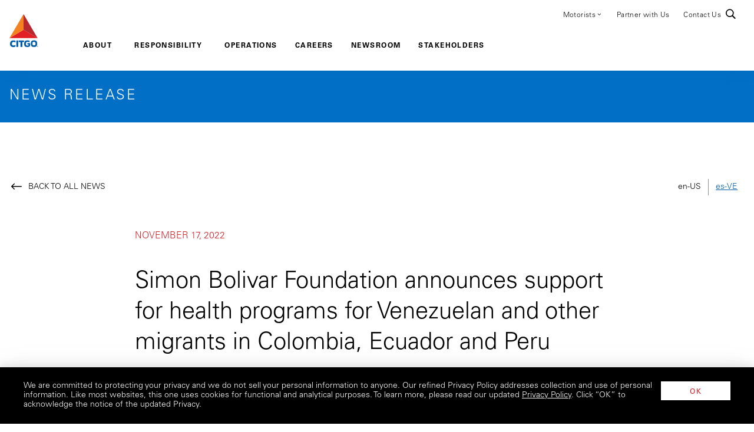

--- FILE ---
content_type: text/html; charset=utf-8
request_url: https://www.citgo.com/newsroom/press-releases/2022/simon-bolivar-foundation-announces-support-for-health-programs-for-venezuelan-and-other-migrants-in
body_size: 56095
content:
<!DOCTYPE html>
<html class="" lang="en-US">
<head id="head">
<script type="text/javascript">
(function(){
window["loaderConfig"] = "/TSPD/?type=21";
})();

</script>

<script type="text/javascript" src="/TSPD/?type=18"></script>

    <meta charset="utf-8">
    <meta http-equiv="X-UA-Compatible" content="IE=edge">
    <meta name="viewport" content="width=device-width,initial-scale=1.0">
    

<title>Simon Bolivar Foundation announces support for health programs for Venezuelan and other migrants in Colombia, Ecuador and Peru | CITGO</title>

    <link rel="canonical" href="https://www.citgo.com/newsroom/press-releases/2022/simon-bolivar-foundation-announces-support-for-health-programs-for-venezuelan-and-other-migrants-in" />
    <meta name="url" content="https://www.citgo.com/newsroom/press-releases/2022/simon-bolivar-foundation-announces-support-for-health-programs-for-venezuelan-and-other-migrants-in">
    <meta name="Description" content="Sim&#xF3;n Bol&#xED;var Foundation Inc., the 501(c)(3) nonprofit private foundation of CITGO Petroleum Corporation, is awarding up to $1.68 million in grant funding to seven qualified charitable...">

        <link rel="alternate" hreflang="en-us" href="https://www.citgo.com/newsroom/press-releases/2022/simon-bolivar-foundation-announces-support-for-health-programs-for-venezuelan-and-other-migrants-in" />
        <link rel="alternate" hreflang="es-ve" href="https://www.citgo.com/es-ve/newsroom/press-releases/2022/simon-bolivar-foundation-announces-support-for-health-programs-for-venezuelan-and-other-migrants-in" />
    <meta property="og:title" content="Simon Bolivar Foundation announces support for health programs for Venezuelan and other migrants in Colombia, Ecuador and Peru">
    <meta property="og:description" content="Sim&#xF3;n Bol&#xED;var Foundation Inc., the 501(c)(3) nonprofit private foundation of CITGO Petroleum Corporation, is awarding up to $1.68 million in grant funding to seven qualified charitable...">
    <meta property="og:image" content="https://www.citgo.com/img/defaults/citgo.jpg">
    <meta property="og:url" content="https://www.citgo.com/newsroom/press-releases/2022/simon-bolivar-foundation-announces-support-for-health-programs-for-venezuelan-and-other-migrants-in">
    <meta property="og:site_name" content="CITGO" />
    <meta property="twitter:site" content="https://twitter.com/CITGO">

    
    <link rel="preload" href="/styles/main.css?v=UF7sDd9S_ffsdlQ1kEEbwFdjTVxghGpZhRL6S4GK1S8" as="style" />
    <link rel="preconnect" href="https://fonts.googleapis.com/">
    <link rel="dns-prefetch" href="https://fonts.googleapis.com/">
    <link rel="stylesheet" href="/styles/main.css?v=UF7sDd9S_ffsdlQ1kEEbwFdjTVxghGpZhRL6S4GK1S8" />
    
            <!-- CONSENT TRACKING: UNSET -->
        <link rel="shortcut icon" type="image/jpg" href="/getmedia/34a49bd9-d22b-4bd9-8183-b77a7e6dbaf0/favicon.ico?width=32&amp;height=32&amp;ext=.ico" />
    
        <script>(function(w,d,s,l,i){w[l]=w[l]||[];w[l].push({'gtm.start':
new Date().getTime(),event:'gtm.js'});var f=d.getElementsByTagName(s)[0],
j=d.createElement(s),dl=l!='dataLayer'?'&l='+l:'';j.async=true;j.src=
'https://www.googletagmanager.com/gtm.js?id='+i+dl;f.parentNode.insertBefore(j,f);
})(window,document,'script','dataLayer','GTM-K6QWP7Q');</script>
    
    
    <script type="application/ld+json">
        {"@context":"https://schema.org","@type":"NewsArticle","image":{"@type":"ImageObject","url":"https://www.citgo.com"},"author":{"@type":"Organization","name":"CITGO Petroleum Corporation"},"dateCreated":"2022-11-17","articleBody":"\r\nHOUSTON, Nov. 17, 2022 /PRNewswire/ -- Sim\u00F3n Bol\u00EDvar Foundation Inc., the 501(c)(3) nonprofit private foundation of CITGO Petroleum Corporation, is awarding up to $1.68 million in grant funding to seven qualified charitable organizations as part of its Colombia-Ecuador-Peru Humanitarian Health Grants program.The call for grant applications for this charitable program, recognizing the vulnerable situation of Venezuelan and other migrants in the South American region, seeks to provide direct support to charitable projects that address the health needs of the vulnerable migrant community and host populations in Colombia, Ecuador and Peru.In 2021, the Foundation supported humanitarian health programs to assist Venezuelans and their families who left their country to search for better opportunities in Colombia.Researchers for the Center for Disaster Philanthropy produced a report in 2021 titled @The Dangers of Forced Displacement: Chronic and Emerging Health Needs of Venezuelans in the Americas Region,@ which provides a robust case to expand the Foundation@s activities to support more programs in Colombia, and also consider initiatives in Ecuador and Peru. These three countries have the largest number of Venezuelan migrants. See link here.For this round of grants, the Foundation invited seventeen nonprofits from the three Latin American countries to submit concept notes. Following an evaluation that included their track record, implementation experience, and financial situation, among other relevant criteria, eleven applicants were invited to present grant proposals. The Foundation received eight proposals and, together with a volunteer advisory team, thoroughly evaluated each submission and awarded grants to seven projects, all subsequently approved by the Foundation@s Board.Highlighted below, the selected nonprofit organizations will develop urgently needed health and nutritional support projects for Venezuelan and other migrants in nearby countries, several of which aim to support and empower vulnerable mothers and children. The projects are estimated to benefit more than 30,000 people in need, including mothers and children, train more than 300 health professionals and provide more than 270,000 healthy and nutritious meals.The original grant program was capped at $1 million; however, due to the high quality of the seven proposals, the Foundation quickly reassessed the scope and allocated additional funds to assist more people in need.@\u0026hellip;This new project, funded by the Simon Bolivar Foundation, is a critical investment in programs that directly improve the health and well-being of these migrants, as well as vulnerable Colombians.@ Said a program grant recipient.Since the Sim\u00F3n Bol\u00EDvar Foundation modified its mission in 2019, it has expanded its impact and number of beneficiaries by focusing on providing access to funding, capacity building, and empowering nonprofits that provide health services, medicines, nutrition support and well-being to vulnerable individuals in and from Venezuela.Awarded Grant Project Highlights:Program: Boosting the health and nutritional support of mothers and children in ColombiaBeneficiaries: An estimated 271,116 migrants and @caminantes@ in ColombiaDuration: 12 monthsFocus area: Provide healthy and nutritious meals to migrant familiesProgram: Children and Mother@s Care GuajiraBeneficiaries: An estimated@5,500 vulnerable people in La Guajira, ColombiaDuration: 12 monthsFocus Area: Provide quality healthcare to children and mothersProgram: Providing medical care services to vulnerable Venezuelan migrants and vulnerable host community residents in Guayaquil, EcuadorBeneficiaries: An estimated@8,500 vulnerable people in Guayaquil, EcuadorDuration: 12 monthsFocus Area: Provide medical care services to Venezuelan migrants and host communitiesProgram: Community Health CARE (Capacity, Access, Reach, and Education)Beneficiaries: An estimated 8,400 vulnerable people@in Northern ColombiaDuration: 10 monthsFocus Area: Provide medical care services to Venezuelans migrants and other vulnerable populationsProgram: Exercising my right in inclusive healthBeneficiaries: An estimated 1,000 women, adolescents, and children in Santo Domingo City and Ibarra City, EcuadorDuration: 12 monthsFocus Area: Provide migrants with comprehensive care, supporting physical, mental, and social well-beingProgram: Sembrando Salud @ Increasing Access to Quality Nutrition and Healthcare for Vulnerable Venezuelan and Other Women and Children in EcuadorBeneficiaries: An estimated 3,000 Venezuelan and other women and children in Quito, EcuadorDuration: 12 monthsFocus Area: Increase access to quality nutrition and healthcareProgram: Providing Quality Healthcare and Information for Venezuelan and other Women and Children in PeruBeneficiaries: An estimated 5,500 Venezuelan and other women and children in Lima and La Libertad, PeruDuration: 12 monthsFocus Area: Provide quality healthcare and information for Venezuelan and other women and childrenPlease visit simonbolivarfoundation.org for more information.About The Sim\u00F3n Bol\u00EDvar FoundationSim\u00F3n Bol\u00EDvar Foundation Inc. is the 501(c)(3) nonprofit, private foundation of CITGO Petroleum Corporation. The Foundation supports charitable initiatives, leverages existing resources, and provides charitable grants to qualified organizations to meet the immediate and long-term health needs of the most vulnerable individuals, particularly in and from Venezuela, with a special focus on the health and well-being of children and their mothers.@SOURCE Sim\u00F3n Bol\u00EDvar Foundation"}
    </script>

</head>
<body>
    
        <noscript><iframe src="https://www.googletagmanager.com/ns.html?id=GTM-K6QWP7Q"
height="0" width="0" style="display:none;visibility:hidden"></iframe></noscript>
    

    <div class="page">
        
<header class="header header--dropshadow">
    <a class="nav-skip" href="#content" aria-label="Skip To Content"><span class="nav-skip__text">Skip To Content</span></a>
    <div class="header__backdrop"></div>
    <div class="header__inner">
        <a class="header__logo" href="/">
            <img class="logo__image" src="/getmedia/8cca14e3-e79d-4d2f-b130-2c3a6b4666aa/logo.svg" alt="CITGO Logo" height="56" width="49">
        </a>
        <nav class="header__util" aria-label="Utility Menu">
            <ul class="util__primary">
                            <li class="util__primary-item util__primary-item--sub">
                                <span class="util__primary-label" tabindex="0">Motorists<span class="arrow_carrot-down"></span></span>
                                <ul class="util__secondary">
                                            <li class="util__secondary-item"><a class="util__secondary-label" target="" href="/motorists" aria-label="Overview"><span class="util__secondary-text">Overview</span></a></li>
                                            <li class="util__secondary-item"><a class="util__secondary-label" target="_blank" href="https://www.clubcitgo.com/" aria-label="Loyalty"><span class="util__secondary-text">Loyalty</span></a></li>
                                            <li class="util__secondary-item"><a class="util__secondary-label" target="" href="/motorists/triclean" aria-label="TriCLEAN"><span class="util__secondary-text">TriCLEAN</span></a></li>
                                            <li class="util__secondary-item"><a class="util__secondary-label" target="" href="/motorists/payment-options" aria-label="Payment Options"><span class="util__secondary-text">Payment Options</span></a></li>
                                            <li class="util__secondary-item"><a class="util__secondary-label" target="" href="/station-locator" aria-label="Station Locator"><span class="util__secondary-text">Station Locator</span></a></li>
                                </ul>
                            </li>
                            <li class="util__primary-item">
                                <a class="util__primary-label to-drawer" target="" href="/partner-with-us" aria-label="Partner with Us">Partner with Us</a>
                            </li>
                            <li class="util__primary-item">
                                <a class="util__primary-label to-drawer" target="" href="/contact-us" aria-label="Contact Us">Contact Us</a>
                            </li>
            </ul>
            <form class="header__search">
                <button class="search__toggle" type="button"><span>Toggle Search Bar</span></button>
                <div class="search__inner">
                    <button class="search__submit" type="submit"><span>Submit Search</span></button>
                    <input class="search__input" type="search" placeholder="Search" aria-label="Search Term" data-nonce="ay8NPaGXbXuVGvqQuJYgldR5&#x2B;hfkOh8&#x2B;arJlajkiJaA=">
                    <input class="hpkey" name="hpkey" />
                    <button class="search__close" type="close"><span>Close Search</span></button>
                </div>
            </form>
        </nav>
        <nav class="header__nav" aria-label="Main Menu">
            <ul class="nav__primary">
               
                <li class="nav__primary-item">
                    <span class="nav__primary-label" tabindex="0"><span>About</span></span>
                    <div class="nav__secondary">
                        <div class="nav__secondary-back">About</div>
                            <div class="nav__secondary-intro">
                                    <a class="h2 nav__secondary-title" arial-label="About" href="/about" target="">About<span class="arrow_carrot-right"></span></a>

                                <h3 class="nav__secondary-copy">CITGO Petroleum makes the products that fuel everyday life. We refine, transport and market motor fuels, lubricants, petrochemicals, and other industrial products.</h3>
                            </div>
                            <div class="nav__secondary-content">
                                <div class="nav__secondary-item">
                                    <a class="nav__secondary-label" target="" href="/about" aria-label="About Us">About Us</a>
                                </div>
                                    <div class="nav__secondary-item"><a class="nav__secondary-label" target="" href="/about/our-values" aria-label="Our Values">Our Values</a></div>
                                    <div class="nav__secondary-item"><a class="nav__secondary-label" target="" href="/about/heritage" aria-label="Heritage">Heritage</a></div>
                                    <div class="nav__secondary-item"><a class="nav__secondary-label" target="" href="/about/leadership-governance" aria-label="Leadership &amp; Governance">Leadership &amp; Governance</a></div>
                                    <div class="nav__secondary-item"><a class="nav__secondary-label" target="" href="/about/fueling-venezuelas-future" aria-label="Venezuela">Venezuela</a></div>
                                    <div class="nav__secondary-item"><a class="nav__secondary-label" target="" href="/stakeholders" aria-label="Stakeholder Information">Stakeholder Information</a></div>
                            </div>

                    </div>
                </li>
                <li class="nav__primary-item">
                    <span class="nav__primary-label" tabindex="0"><span>Responsibility</span></span>
                    <div class="nav__secondary">
                        <div class="nav__secondary-back">Responsibility</div>
                            <div class="nav__secondary-intro">
                                    <a class="h2 nav__secondary-title" arial-label="Responsibility" href="/responsibility" target="">Responsibility<span class="arrow_carrot-right"></span></a>

                                <h3 class="nav__secondary-copy">We operate as a privilege, not a right, in the communities we serve. We are committed to safety, sustainability and economic growth everywhere we operate.</h3>
                            </div>
                            <div class="nav__secondary-content">
                                <div class="nav__secondary-item">
                                    <a class="nav__secondary-label" target="" href="/responsibility" aria-label="Our Commitment">Our Commitment</a>
                                </div>
                                    <div class="nav__secondary-item"><a class="nav__secondary-label" target="" href="/responsibility/environmental-social-and-governance-report" aria-label="ESG Report">ESG Report</a></div>
                                    <div class="nav__secondary-item"><a class="nav__secondary-label" target="" href="/responsibility/environmental-protection" aria-label="Environmental Protection">Environmental Protection</a></div>
                                    <div class="nav__secondary-item"><a class="nav__secondary-label" target="" href="/responsibility/disaster-relief-and-resilience" aria-label="Disaster Relief">Disaster Relief</a></div>
                                    <div class="nav__secondary-item"><a class="nav__secondary-label" target="" href="/responsibility/education" aria-label="Education">Education</a></div>
                                    <div class="nav__secondary-item"><a class="nav__secondary-label" target="" href="/responsibility/health" aria-label="Health">Health</a></div>
                                    <div class="nav__secondary-item"><a class="nav__secondary-label" target="" href="/responsibility/community-involvement" aria-label="Community Involvement">Community Involvement</a></div>
                                    <div class="nav__secondary-item"><a class="nav__secondary-label" target="" href="/responsibility/safety" aria-label="Safety">Safety</a></div>
                                    <div class="nav__secondary-item"><a class="nav__secondary-label" target="" href="/responsibility/corporate-governance" aria-label="Corporate Governance">Corporate Governance</a></div>
                                    <div class="nav__secondary-item"><a class="nav__secondary-label" target="" href="/responsibility/apply-for-funding" aria-label="Apply for Funding">Apply for Funding</a></div>
                            </div>

                    </div>
                </li>
                <li class="nav__primary-item">
                    <span class="nav__primary-label" tabindex="0"><span>Operations</span></span>
                    <div class="nav__secondary">
                        <div class="nav__secondary-back">Operations</div>
                            <div class="nav__secondary-intro">
                                    <a class="h2 nav__secondary-title" arial-label="Operations" href="/operations" target="">Operations<span class="arrow_carrot-right"></span></a>

                                <h3 class="nav__secondary-copy">CITGO operates three state-of-the-art refineries in the Gulf Coast and Midwest, a network of pipelines and terminals, as well as lubricants blending plants across the country.</h3>
                            </div>
                            <div class="nav__secondary-content">
                                <div class="nav__secondary-item">
                                    <a class="nav__secondary-label" target="" href="/operations" aria-label="Our Operations">Our Operations</a>
                                </div>
                                    <div class="nav__secondary-item"><a class="nav__secondary-label" target="" href="/operations/lake-charles-refinery" aria-label="Lake Charles">Lake Charles</a></div>
                                    <div class="nav__secondary-item"><a class="nav__secondary-label" target="" href="/operations/lemont-refinery" aria-label="Lemont">Lemont</a></div>
                                    <div class="nav__secondary-item"><a class="nav__secondary-label" target="" href="/operations/corpus-christi-refinery" aria-label="Corpus Christi">Corpus Christi</a></div>
                                    <div class="nav__secondary-item"><a class="nav__secondary-label" target="" href="/operations/terminals-pipelines" aria-label="Terminals &amp; Pipelines">Terminals &amp; Pipelines</a></div>
                                    <div class="nav__secondary-item"><a class="nav__secondary-label" target="" href="/operations/supply-marketing" aria-label="Supply &amp; Marketing">Supply &amp; Marketing</a></div>
                                    <div class="nav__secondary-item"><a class="nav__secondary-label" target="" href="/operations/lubricant-blending" aria-label="Lubricant Blending">Lubricant Blending</a></div>
                                    <div class="nav__secondary-item"><a class="nav__secondary-label" target="" href="/operations/products" aria-label="Products">Products</a></div>
                                    <div class="nav__secondary-item"><a class="nav__secondary-label" target="" href="/operations/technical-safety-data-sheets" aria-label="Technical &amp; Safety Data Sheets">Technical &amp; Safety Data Sheets</a></div>
                            </div>

                    </div>
                </li>
            <li class="nav__primary-link"><span class="nav__primary-label" tabindex="0"><a href="https://careers.citgo.com" target="" aria-label="Careers">Careers</a></span></li>
                <li class="nav__primary-item">
                    <span class="nav__primary-label" tabindex="0"><span>Newsroom</span></span>
                    <div class="nav__secondary">
                        <div class="nav__secondary-back">Newsroom</div>
                            <div class="nav__secondary-intro">
                                    <a class="h2 nav__secondary-title" arial-label="Newsroom" href="/newsroom" target="">Newsroom<span class="arrow_carrot-right"></span></a>

                                <h3 class="nav__secondary-copy">Stay up to date on the latest news from CITGO.</h3>
                            </div>
                            <div class="nav__secondary-content">
                                <div class="nav__secondary-item">
                                    <a class="nav__secondary-label" target="" href="/newsroom" aria-label="Newsroom">Newsroom</a>
                                </div>
                                    <div class="nav__secondary-item"><a class="nav__secondary-label" target="" href="/newsroom/press-releases" aria-label="Press Releases">Press Releases</a></div>
                                    <div class="nav__secondary-item"><a class="nav__secondary-label" target="" href="/newsroom/company-profile" aria-label="Company Profile">Company Profile</a></div>
                                    <div class="nav__secondary-item"><a class="nav__secondary-label" target="" href="/newsroom/media-gallery" aria-label="Media Gallery">Media Gallery</a></div>
                            </div>

                    </div>
                </li>
            <li class="nav__primary-link"><span class="nav__primary-label" tabindex="0"><a href="/stakeholders" target="" aria-label="Stakeholders">Stakeholders</a></span></li>

            </ul>
        </nav>
        <button class="header__toggle" title="Open"><i class="icon_menu"></i></button>
        <div class="header__drawer">
            <div class="drawer__inner">
                <button class="drawer__close"><span>Close</span></button>
                <nav class="drawer__nav" aria-label="Mobile Main Menu">
                    <ul class="nav__primary">
                        
                <li class="nav__primary-item">
                    <span class="nav__primary-label" tabindex="0"><span>About</span></span>
                    <div class="nav__secondary">
                        <div class="nav__secondary-back">About</div>
                            <div class="nav__secondary-intro">
                                    <a class="h2 nav__secondary-title" arial-label="About" href="/about" target="">About<span class="arrow_carrot-right"></span></a>

                                <h3 class="nav__secondary-copy">CITGO Petroleum makes the products that fuel everyday life. We refine, transport and market motor fuels, lubricants, petrochemicals, and other industrial products.</h3>
                            </div>
                            <div class="nav__secondary-content">
                                <div class="nav__secondary-item">
                                    <a class="nav__secondary-label" target="" href="/about" aria-label="About Us">About Us</a>
                                </div>
                                    <div class="nav__secondary-item"><a class="nav__secondary-label" target="" href="/about/our-values" aria-label="Our Values">Our Values</a></div>
                                    <div class="nav__secondary-item"><a class="nav__secondary-label" target="" href="/about/heritage" aria-label="Heritage">Heritage</a></div>
                                    <div class="nav__secondary-item"><a class="nav__secondary-label" target="" href="/about/leadership-governance" aria-label="Leadership &amp; Governance">Leadership &amp; Governance</a></div>
                                    <div class="nav__secondary-item"><a class="nav__secondary-label" target="" href="/about/fueling-venezuelas-future" aria-label="Venezuela">Venezuela</a></div>
                                    <div class="nav__secondary-item"><a class="nav__secondary-label" target="" href="/stakeholders" aria-label="Stakeholder Information">Stakeholder Information</a></div>
                            </div>

                    </div>
                </li>
                <li class="nav__primary-item">
                    <span class="nav__primary-label" tabindex="0"><span>Responsibility</span></span>
                    <div class="nav__secondary">
                        <div class="nav__secondary-back">Responsibility</div>
                            <div class="nav__secondary-intro">
                                    <a class="h2 nav__secondary-title" arial-label="Responsibility" href="/responsibility" target="">Responsibility<span class="arrow_carrot-right"></span></a>

                                <h3 class="nav__secondary-copy">We operate as a privilege, not a right, in the communities we serve. We are committed to safety, sustainability and economic growth everywhere we operate.</h3>
                            </div>
                            <div class="nav__secondary-content">
                                <div class="nav__secondary-item">
                                    <a class="nav__secondary-label" target="" href="/responsibility" aria-label="Our Commitment">Our Commitment</a>
                                </div>
                                    <div class="nav__secondary-item"><a class="nav__secondary-label" target="" href="/responsibility/environmental-social-and-governance-report" aria-label="ESG Report">ESG Report</a></div>
                                    <div class="nav__secondary-item"><a class="nav__secondary-label" target="" href="/responsibility/environmental-protection" aria-label="Environmental Protection">Environmental Protection</a></div>
                                    <div class="nav__secondary-item"><a class="nav__secondary-label" target="" href="/responsibility/disaster-relief-and-resilience" aria-label="Disaster Relief">Disaster Relief</a></div>
                                    <div class="nav__secondary-item"><a class="nav__secondary-label" target="" href="/responsibility/education" aria-label="Education">Education</a></div>
                                    <div class="nav__secondary-item"><a class="nav__secondary-label" target="" href="/responsibility/health" aria-label="Health">Health</a></div>
                                    <div class="nav__secondary-item"><a class="nav__secondary-label" target="" href="/responsibility/community-involvement" aria-label="Community Involvement">Community Involvement</a></div>
                                    <div class="nav__secondary-item"><a class="nav__secondary-label" target="" href="/responsibility/safety" aria-label="Safety">Safety</a></div>
                                    <div class="nav__secondary-item"><a class="nav__secondary-label" target="" href="/responsibility/corporate-governance" aria-label="Corporate Governance">Corporate Governance</a></div>
                                    <div class="nav__secondary-item"><a class="nav__secondary-label" target="" href="/responsibility/apply-for-funding" aria-label="Apply for Funding">Apply for Funding</a></div>
                            </div>

                    </div>
                </li>
                <li class="nav__primary-item">
                    <span class="nav__primary-label" tabindex="0"><span>Operations</span></span>
                    <div class="nav__secondary">
                        <div class="nav__secondary-back">Operations</div>
                            <div class="nav__secondary-intro">
                                    <a class="h2 nav__secondary-title" arial-label="Operations" href="/operations" target="">Operations<span class="arrow_carrot-right"></span></a>

                                <h3 class="nav__secondary-copy">CITGO operates three state-of-the-art refineries in the Gulf Coast and Midwest, a network of pipelines and terminals, as well as lubricants blending plants across the country.</h3>
                            </div>
                            <div class="nav__secondary-content">
                                <div class="nav__secondary-item">
                                    <a class="nav__secondary-label" target="" href="/operations" aria-label="Our Operations">Our Operations</a>
                                </div>
                                    <div class="nav__secondary-item"><a class="nav__secondary-label" target="" href="/operations/lake-charles-refinery" aria-label="Lake Charles">Lake Charles</a></div>
                                    <div class="nav__secondary-item"><a class="nav__secondary-label" target="" href="/operations/lemont-refinery" aria-label="Lemont">Lemont</a></div>
                                    <div class="nav__secondary-item"><a class="nav__secondary-label" target="" href="/operations/corpus-christi-refinery" aria-label="Corpus Christi">Corpus Christi</a></div>
                                    <div class="nav__secondary-item"><a class="nav__secondary-label" target="" href="/operations/terminals-pipelines" aria-label="Terminals &amp; Pipelines">Terminals &amp; Pipelines</a></div>
                                    <div class="nav__secondary-item"><a class="nav__secondary-label" target="" href="/operations/supply-marketing" aria-label="Supply &amp; Marketing">Supply &amp; Marketing</a></div>
                                    <div class="nav__secondary-item"><a class="nav__secondary-label" target="" href="/operations/lubricant-blending" aria-label="Lubricant Blending">Lubricant Blending</a></div>
                                    <div class="nav__secondary-item"><a class="nav__secondary-label" target="" href="/operations/products" aria-label="Products">Products</a></div>
                                    <div class="nav__secondary-item"><a class="nav__secondary-label" target="" href="/operations/technical-safety-data-sheets" aria-label="Technical &amp; Safety Data Sheets">Technical &amp; Safety Data Sheets</a></div>
                            </div>

                    </div>
                </li>
            <li class="nav__primary-link"><span class="nav__primary-label" tabindex="0"><a href="https://careers.citgo.com" target="" aria-label="Careers">Careers</a></span></li>
                <li class="nav__primary-item">
                    <span class="nav__primary-label" tabindex="0"><span>Newsroom</span></span>
                    <div class="nav__secondary">
                        <div class="nav__secondary-back">Newsroom</div>
                            <div class="nav__secondary-intro">
                                    <a class="h2 nav__secondary-title" arial-label="Newsroom" href="/newsroom" target="">Newsroom<span class="arrow_carrot-right"></span></a>

                                <h3 class="nav__secondary-copy">Stay up to date on the latest news from CITGO.</h3>
                            </div>
                            <div class="nav__secondary-content">
                                <div class="nav__secondary-item">
                                    <a class="nav__secondary-label" target="" href="/newsroom" aria-label="Newsroom">Newsroom</a>
                                </div>
                                    <div class="nav__secondary-item"><a class="nav__secondary-label" target="" href="/newsroom/press-releases" aria-label="Press Releases">Press Releases</a></div>
                                    <div class="nav__secondary-item"><a class="nav__secondary-label" target="" href="/newsroom/company-profile" aria-label="Company Profile">Company Profile</a></div>
                                    <div class="nav__secondary-item"><a class="nav__secondary-label" target="" href="/newsroom/media-gallery" aria-label="Media Gallery">Media Gallery</a></div>
                            </div>

                    </div>
                </li>
            <li class="nav__primary-link"><span class="nav__primary-label" tabindex="0"><a href="/stakeholders" target="" aria-label="Stakeholders">Stakeholders</a></span></li>
    
                    </ul>
                </nav>
                <nav class="drawer__util" aria-label="Mobile Utility Menu">
                        <a class="util__primary-label" target="" href="/partner-with-us" aria-label="Partner with Us">Partner with Us</a>
                        <a class="util__primary-label" target="" href="/contact-us" aria-label="Contact Us">Contact Us</a>
                </nav>
            </div>
        </div>
    </div>
    <div id="post-nav"></div>
</header>
        <main class="tab-content" id="content">
            




<section>
    <div class="section__inner">
        

<blue-composition class="composition--fill-blue composition--padded-sm">
    <div class="g">        
        <div class="g__c">
            <blue-component>
                <div class="hero-interior hero-interior--slim">
                    <div class="hero-interior__content">
                            <p class="hero-interior__title">News Release</p>
                    </div>
                </div>
            </blue-component>
        </div>
    </div>
</blue-composition>
    </div>
</section>


<section>
    <div class="section__inner">
        <blue-composition class="composition--padded">
            <div>
                <div class="g g--centered">
                    <div class="g__c">
                        <blue-component observe="observe">
                            <div class="breadcrumb breadcrumb--translate">
                                <span class="breadcrumb__link-text">
                                    <a class="breadcrumb__link" href="https://www.citgo.com/newsroom/press-releases">Back to all news</a>
                                </span>
                                    <div class="breadcrumb__translate">
                                            <a class="breadcrumb__language breadcrumb__language--current " href="/newsroom/press-releases/2022/simon-bolivar-foundation-announces-support-for-health-programs-for-venezuelan-and-other-migrants-in">en-US</a>
                                            <a class="breadcrumb__language  " href="/es-ve/newsroom/press-releases/2022/simon-bolivar-foundation-announces-support-for-health-programs-for-venezuelan-and-other-migrants-in">es-VE</a>

                                    </div>

                            </div>
                        </blue-component>
                    </div>
                    <div class="g__c g__c--md8">
                        <blue-component observe="observe">
                            <div class="byline">
                                <small class="byline__date">November 17, 2022</small>
                            </div>
                        </blue-component>
                    </div>
                    <div class="g__c g__c--md8">
                        <blue-component observe="observe">
                            <div class="wiyswyg">
                                <div class="g g--centered">
                                    <div class="g__c g__c--md12">
                                        <div class="wysiwyg__inner">
                                            <h1>Simon Bolivar Foundation announces support for health programs for Venezuelan and other migrants in Colombia, Ecuador and Peru</h1>
                                            <div class="article-body">
                                                <style type="text/css">/* Style Definitions */
span.prnews_span
{
font-size:8pt;
font-family:"Arial";
color:black;
}
a.prnews_a
{
color:blue;
}
li.prnews_li
{
font-size:8pt;
font-family:"Arial";
color:black;
}
p.prnews_p
{
font-size:0.62em;
font-family:"Arial";
color:black;
margin:0in;
}
</style>
<p><span class="legendSpanClass"><span class="xn-location">HOUSTON</span> </span>, <span class="legendSpanClass"> <span class="xn-chron">Nov. 17, 2022</span> </span> /PRNewswire/ -- Simón Bolívar Foundation Inc., the 501(c)(3) nonprofit private foundation of CITGO Petroleum Corporation, is awarding up to <span class="xn-money">$1.68 million</span> in grant funding to seven qualified charitable organizations as part of its <span class="xn-location">Colombia</span>-Ecuador-Peru Humanitarian Health Grants program.</p>

<p>The call for grant applications for this charitable program, recognizing the vulnerable situation of Venezuelan and other migrants in the South American region, seeks to provide direct support to charitable projects that address the health needs of the vulnerable migrant community and host populations in <span class="xn-location">Colombia</span>, <span class="xn-location">Ecuador</span> and <span class="xn-location">Peru</span>.</p>

<p>In 2021, the Foundation supported humanitarian health programs to assist Venezuelans and their families who left their country to search for better opportunities in <span class="xn-location">Colombia</span>.</p>

<p>Researchers for the Center for Disaster Philanthropy produced a report in 2021 titled &quot;The Dangers of Forced Displacement: Chronic and Emerging Health Needs of Venezuelans in the Americas Region,&quot; which provides a robust case to expand the Foundation&#39;s activities to support more programs in <span class="xn-location">Colombia</span>, and also consider initiatives in <span class="xn-location">Ecuador</span> and <span class="xn-location">Peru</span>. These three countries have the largest number of Venezuelan migrants. <a href="https://c212.net/c/link/?t=0&amp;l=en&amp;o=3713658-1&amp;h=3394720915&amp;u=https%3A%2F%2Fwww.simonbolivarfoundation.org%2Fevents%2FThe-Dangers-of-Forced-Displacement-Chronic-and-Emerging-Health-Needs-of-Venezuelans-in-the-Americas-Region.html&amp;a=See+link+here" rel="nofollow" target="_blank">See link here</a>.</p>

<p>For this round of grants, the Foundation invited seventeen nonprofits from the three Latin American countries to submit concept notes. Following an evaluation that included their track record, implementation experience, and financial situation, among other relevant criteria, eleven applicants were invited to present grant proposals. The Foundation received eight proposals and, together with a volunteer advisory team, thoroughly evaluated each submission and awarded grants to seven projects, all subsequently approved by the Foundation&#39;s Board.</p>

<p>Highlighted below, the selected nonprofit organizations will develop urgently needed health and nutritional support projects for Venezuelan and other migrants in nearby countries, several of which aim to support and empower vulnerable mothers and children. The projects are estimated to benefit more than 30,000 people in need, including mothers and children, train more than 300 health professionals and provide more than 270,000 healthy and nutritious meals.</p>

<p>The original grant program was capped at <span class="xn-money">$1 million</span>; however, due to the high quality of the seven proposals, the Foundation quickly reassessed the scope and allocated additional funds to assist more people in need.</p>

<p>&quot;&hellip;This new project, funded by the Simon Bolivar Foundation, is a critical investment in programs that directly improve the health and well-being of these migrants, as well as vulnerable Colombians.&quot; Said a program grant recipient.</p>

<p>Since the Simón Bolívar Foundation modified its mission in 2019, it has expanded its impact and number of beneficiaries by focusing on providing access to funding, capacity building, and empowering nonprofits that provide health services, medicines, nutrition support and well-being to vulnerable individuals in and from <span class="xn-location">Venezuela</span>.</p>

<p><b><i>Awarded Grant Project Highlights:</i> </b></p>

<p><b>Program: Boosting the health and nutritional support of mothers and children in <span class="xn-location">Colombia</span> </b></p>

<p>Beneficiaries: An estimated 271,116 migrants and &quot;caminantes&quot; in <span class="xn-location">Colombia</span></p>

<p>Duration: 12 months</p>

<p>Focus area: Provide healthy and nutritious meals to migrant families</p>

<p><b>Program: Children and Mother&#39;s Care Guajira</b></p>

<p>Beneficiaries: An estimated&nbsp;5,500 vulnerable people in La Guajira, <span class="xn-location">Colombia</span></p>

<p>Duration: 12 months</p>

<p>Focus Area: Provide quality healthcare to children and mothers</p>

<p><b>Program: Providing medical care services to vulnerable Venezuelan migrants and vulnerable host community residents in Guayaquil, <span class="xn-location">Ecuador</span> </b></p>

<p>Beneficiaries: An estimated&nbsp;8,500 vulnerable people in Guayaquil, <span class="xn-location">Ecuador</span></p>

<p>Duration: 12 months</p>

<p>Focus Area: Provide medical care services to Venezuelan migrants and host communities</p>

<p><b>Program: Community Health CARE (Capacity, Access, Reach, and Education)</b></p>

<p>Beneficiaries: An estimated 8,400 vulnerable people&nbsp;in <span class="xn-location">Northern Colombia</span></p>

<p>Duration: 10 months</p>

<p>Focus Area: Provide medical care services to Venezuelans migrants and other vulnerable populations</p>

<p><b>Program: Exercising my right in inclusive health</b></p>

<p>Beneficiaries: An estimated 1,000 women, adolescents, and children in <span class="xn-location">Santo Domingo</span> City and Ibarra City, <span class="xn-location">Ecuador</span></p>

<p>Duration: 12 months</p>

<p>Focus Area: Provide migrants with comprehensive care, supporting physical, mental, and social well-being</p>

<p><b>Program: Sembrando Salud &ndash; Increasing Access to Quality Nutrition and Healthcare for Vulnerable Venezuelan and Other Women and Children in <span class="xn-location">Ecuador</span> </b></p>

<p>Beneficiaries: An estimated 3,000 Venezuelan and other women and children in <span class="xn-location">Quito, Ecuador</span></p>

<p>Duration: 12 months</p>

<p>Focus Area: Increase access to quality nutrition and healthcare</p>

<p><b>Program: Providing Quality Healthcare and Information for Venezuelan and other Women and Children in <span class="xn-location">Peru</span> </b></p>

<p>Beneficiaries: An estimated 5,500 Venezuelan and other women and children in <span class="xn-location">Lima</span> and La Libertad, <span class="xn-location">Peru</span></p>

<p>Duration: 12 months</p>

<p>Focus Area: Provide quality healthcare and information for Venezuelan and other women and children</p>

<p>Please visit <u> <a href="https://c212.net/c/link/?t=0&amp;l=en&amp;o=3713658-1&amp;h=278267258&amp;u=https%3A%2F%2Fc212.net%2Fc%2Flink%2F%3Ft%3D0%26l%3Den%26o%3D3633359-1%26h%3D3612474849%26u%3Dhttps%253A%252F%252Fc212.net%252Fc%252Flink%252F%253Ft%253D0%2526l%253Den%2526o%253D3486484-1%2526h%253D550923947%2526u%253Dhttps%25253A%25252F%25252Fwww.simonbolivarfoundation.org%25252F%2526a%253Dsimonbolivarfoundation.org%26a%3Dsimonbolivarfoundation.org&amp;a=simonbolivarfoundation.org" rel="nofollow" target="_blank">simonbolivarfoundation.org</a> </u> for more information.</p>

<div aria-level="3" class="wcag-arialevel-3" role="heading" style="display: block; font-size: 1.17em; margin-block-start: 1em; margin-block-end: 1em; margin-inline-start: 0px; margin-inline-end: 0px; font-weight: bold;"><b><u>About The Simón Bolívar Foundation</u> </b></div>

<p>Simón Bolívar Foundation Inc. is the 501(c)(3) nonprofit, private foundation of CITGO Petroleum Corporation. The Foundation supports charitable initiatives, leverages existing resources, and provides charitable grants to qualified organizations to meet the immediate and long-term health needs of the most vulnerable individuals, particularly in and from Venezuela, with a special focus on the health and well-being of children and their mothers.</p>

<div class="PRN_ImbeddedAssetReference" id="DivAssetPlaceHolder2">&nbsp;</div>

<p>SOURCE Simón Bolívar Foundation</p>
<img alt="" src="https://rt.prnewswire.com/rt.gif?NewsItemId=DA40730&amp;Transmission_Id=202211171249PR_NEWS_USPR_____DA40730&amp;DateId=20221117" style="border:0px; width:1px; height:1px;" />
                                            </div>
                                        </div>
                                    </div>
                                </div>
                            </div>
                        </blue-component>
                    </div>
                    <div class="g__c g__c--md8">
                    </div>
                    <div class="g__c">
                        <blue-component observe="observe">
                            <div class="breadcrumb">
                                <span class="breadcrumb__link-text">
                                    <a class="breadcrumb__link" href="https://www.citgo.com/newsroom/press-releases">Back to all news</a>
                                </span>
                                    <div class="breadcrumb__translate">
                                            <a class="breadcrumb__language breadcrumb__language--current " href="/newsroom/press-releases/2022/simon-bolivar-foundation-announces-support-for-health-programs-for-venezuelan-and-other-migrants-in">en-US</a>
                                            <a class="breadcrumb__language  " href="/es-ve/newsroom/press-releases/2022/simon-bolivar-foundation-announces-support-for-health-programs-for-venezuelan-and-other-migrants-in">es-VE</a>

                                    </div>
                            </div>
                        </blue-component>
                    </div>
                </div>
            </div>

        </blue-composition>

    </div>
</section>
        </main>
        
<footer class="footer">
    <div class="footer__nav">
        <a class="footer__logo" href="/">
			<img class="logo__image" src="/getmedia/8cca14e3-e79d-4d2f-b130-2c3a6b4666aa/logo.svg" alt="CITGO Logo" loading="lazy" height="56" width="46">
        </a>
        <div class="nav__primary">
                    <div class="nav__primary-col nav__primary-col--1">
                            <a class="nav__primary-link" target="" href="/careers" aria-label="Careers">Careers</a>
                            <a class="nav__primary-link" target="" href="/contact-us" aria-label="Contact us">Contact us</a>

                    </div>
                    <div class="nav__primary-col nav__primary-col--2">
                            <a class="nav__primary-link" target="" href="/motorists" aria-label="Motorists">Motorists</a>
                            <a class="nav__primary-link" target="_blank" href="https://www.clubcitgo.com/" aria-label="Loyalty">Loyalty</a>

                    </div>
                    <div class="nav__primary-col nav__primary-col--3">
                            <a class="nav__primary-link" target="" href="/partner-with-us" aria-label="Partner with Us">Partner with Us</a>
                            <a class="nav__primary-link" target="" href="/partner-with-us/marketers" aria-label="Distributors">Distributors</a>

                    </div>
                    <div class="nav__primary-col nav__primary-col--4">
                            <a class="nav__primary-link" target="" href="/tank-car-gauge-tables" aria-label="Tank Car Gauge Tables">Tank Car Gauge Tables</a>
                            <a class="nav__primary-link" target="" href="/operations/technical-safety-data-sheets" aria-label="Safety Technical Data Sheets">Safety Technical Data Sheets</a>

                    </div>
        </div>

                <div class="nav__social">
                    <div class="social__options">
                        <div class="social__dropdown__select">
                          <div class="social__dropdown__header arrow_carrot-down">Visit Other CITGO Sites</div>
                          <ul class="social__dropdown__options">
                                <li>
                                  <a href="https://www.hr.citgo.com/" target="_blank" rel="noopener">Benefits Connections</a> 
                                </li>
                                <li>
                                  <a href="http://www.citgoalumni.org/dotnetnuke/" target="_blank" rel="noopener">CITGO Alumni</a> 
                                </li>
                                <li>
                                  <a href="https://www.citgolubes.com/" target="_blank" rel="noopener">CITGO Lubricants</a> 
                                </li>
                                <li>
                                  <a href="https://www.clarionlubricants.com" target="_blank" rel="noopener">Clarion Lubricants</a> 
                                </li>
                                <li>
                                  <a href="https://www.clubcitgo.com/" target="_blank" rel="noopener">Club CITGO</a> 
                                </li>
                                <li>
                                  <a href="https://www.citgomarketnet.com/" target="_blank" rel="noopener">MarketNet</a> 
                                </li>
                                <li>
                                  <a href="https://www.mycitgostore.com/" target="_blank" rel="noopener">MyCITGOStore</a> 
                                </li>
                                <li>
                                  <a href="https://www.mystiklubes.com" target="_blank" rel="noopener">Mystik Lubricants</a> 
                                </li>
                                <li>
                                  <a href="https://www.hr.citgo.com/" target="_blank" rel="noopener">Retiree Benefits</a> 
                                </li>
                                <li>
                                  <a href="https://www.simonbolivarfoundation.org/" target="_blank" rel="noopener">Simo&#x301;n Boli&#x301;var Foundation</a> 
                                </li>
                          </ul>
                        </div>  
                    </div>
                        <div class="social__listing">
                                <a class="social__network" href="https://www.linkedin.com/company/citgo/" aria-label="Linkedin">
                                     <img src="/getmedia/f3a98773-ce41-4261-90e9-43deea706e85/linkedin-icon.png" alt="Linkedin" loading="lazy" /> 
                                </a>
                                <a class="social__network" href="https://twitter.com/CITGO" aria-label="Twitter">
                                     <img src="/getmedia/40e3065f-9f9a-458f-8a50-6a91b106c4fe/x-icon.png" alt="Twitter" loading="lazy" /> 
                                </a>
                                <a class="social__network" href="https://www.facebook.com/CITGOFuelingGood/" aria-label="Facebook">
                                     <img src="/getmedia/852ccee6-a2f3-4719-b411-b630cad8982b/facebook-icon.png" alt="Facebook" loading="lazy" /> 
                                </a>
                                <a class="social__network" href="https://www.instagram.com/citgofuelinggood/?hl=en" aria-label="Instagram">
                                     <img src="/getmedia/a86f6f15-e45f-4ebd-bffa-85b3ae450552/instagram-icon.png" alt="Instagram" loading="lazy" /> 
                                </a>
                                <a class="social__network" href="https://www.youtube.com/@CitgoFuelingGood" aria-label="YouTube">
                                     <img src="/getmedia/05ff1826-25ef-4e45-a7b7-848ea2e83346/youtube-icon.png" alt="YouTube" loading="lazy" /> 
                                </a>

                        </div>

                </div>



    </div>
    <div class="footer__util">
        <div class="util__links">
                <a class="util__link" target="_blank" href="https://secure.ethicspoint.com/lrn/media/en/gui/19907/index.html" aria-label="Integrity Helpline">Integrity Helpline</a>
                <a class="util__link" target="_blank" href="https://www.citgo.com/privacy-policy" aria-label="Privacy Policy">Privacy Policy</a>
                <a class="util__link" target="" href="/site-accessibility" aria-label="Site Accessibility">Site Accessibility</a>
                <a class="util__link" target="_blank" href="https://www.citgoprivacy.com/CITGOTermsConditions.html" aria-label="Terms &amp; Conditions">Terms &amp; Conditions</a>
                <a class="util__link" target="_blank" href="/getmedia/9ec9d7a3-b8cf-4929-9cc4-15311029c22d/CaliforniaSupplyChainsDisclosure.pdf" aria-label="California Transparency in Supply Chains">California Transparency in Supply Chains</a>


        </div>

        <div class="util__copy">
            <p class="util__copy-year">&copy; 2026</p>
            <p class="util__copy-label">CITGO Petroleum Corporation, all rights reserved</p>
        </div>
    </div>
</footer>
    </div>
    <div class="site-modals">
        <div class="site-modals__modal site-modals__modal--cookies">
            <div class="site-modals__modal-content">
                <h4 class="site-modals__modal-copy">We are committed to protecting your privacy and we do not sell your personal information to anyone. Our refined Privacy Policy addresses collection and use of personal information. Like most websites, this one uses cookies for functional and analytical purposes. To learn more, please read our updated <a href="/privacy-policy" target="new">Privacy Policy</a>. Click &ldquo;OK&rdquo; to acknowledge the notice of the updated Privacy.</h4>
                <div class="site-modals__modal-responses">
                    <button class="btn btn--primary site-modals__modal-btn site-modals__modal-accept">OK</button>
                </div>
            </div>
        </div>
    </div>    
    <link href="https://fonts.googleapis.com/css?family=Material+Icons|Material+Icons+Outlined" rel="stylesheet" defer>
    <script src="/js/polyfills.js?v=dyoLeOVgOvJhNDjT1sL4PHhq6f6YUhCVSp77cd380zg" defer></script>
    <script src="/js/index.js?v=2dtMMYLgbaq8-51RYXNmk3K7Xm_0XnZnLWB7pcwBVdU" defer></script>
    
</body>
</html>



--- FILE ---
content_type: text/html
request_url: https://www.citgo.com/TSPD/?type=21
body_size: 5541
content:
<!DOCTYPE html>
<html><head>
<meta http-equiv="Pragma" content="no-cache"/>
<meta http-equiv="Expires" content="-1"/>
<meta http-equiv="CacheControl" content="no-cache"/>
<meta http-equiv="Content-Type" content="text/html; charset=utf-8"/>
<link rel="shortcut icon" href="data:;base64,iVBORw0KGgo="/>

<script type="text/javascript">
(function(){
window["bobcmn"] = "10111011111010200000004200000005200000006200000000266e8245c20000009620000000020000000230000000030000001ehttps%3a%2f%2fwww.citgo.com%2f300000006/TSPD/[base64]";

window.DHP=!!window.DHP;try{(function(){(function(){})();var lj=35;try{var Lj,zj,sj=l(838)?0:1,ij=l(695)?1:0,jJ=l(653)?1:0,LJ=l(62)?1:0,oJ=l(479)?1:0,sJ=l(74)?1:0,_J=l(937)?0:1,iJ=l(457)?1:0,jl=l(310)?1:0;for(var Jl=(l(850),0);Jl<zj;++Jl)sj+=(l(195),2),ij+=(l(568),2),jJ+=l(458)?2:1,LJ+=l(104)?2:1,oJ+=l(656)?2:1,sJ+=l(417)?2:1,_J+=(l(680),2),iJ+=l(797)?1:2,jl+=(l(669),3);Lj=sj+ij+jJ+LJ+oJ+sJ+_J+iJ+jl;window.SZ===Lj&&(window.SZ=++Lj)}catch(Ll){window.SZ=Lj}var Ol=!0;
function O(J){var L=arguments.length,z=[];for(var S=1;S<L;++S)z.push(arguments[S]-J);return String.fromCharCode.apply(String,z)}function zl(J){var L=38;!J||document[Z(L,156,143,153,143,136,143,146,143,154,159,121,154,135,154,139)]&&document[O(L,156,143,153,143,136,143,146,143,154,159,121,154,135,154,139)]!==s(68616527628,L)||(Ol=!1);return Ol}function Z(J){var L=arguments.length,z=[],S=1;while(S<L)z[S-1]=arguments[S++]-J;return String.fromCharCode.apply(String,z)}
function s(J,L){J+=L;return J.toString(36)}function Sl(){}zl(window[Sl[s(1086819,lj)]]===Sl);zl(typeof ie9rgb4!==O(lj,137,152,145,134,151,140,146,145));zl(RegExp("\x3c")[s(1372170,lj)](function(){return"\x3c"})&!RegExp(s(42854,lj))[s(1372170,lj)](function(){return"'x3'+'d';"}));
var _l=window[O(lj,132,151,151,132,134,139,104,153,136,145,151)]||RegExp(Z(lj,144,146,133,140,159,132,145,135,149,146,140,135),s(-17,lj))[s(1372170,lj)](window["\x6e\x61vi\x67a\x74\x6f\x72"]["\x75\x73e\x72A\x67\x65\x6et"]),Il=+new Date+(l(509)?6E5:810570),lL,LL,oL,OL=window[O(lj,150,136,151,119,140,144,136,146,152,151)],zL=_l?l(236)?3E4:41556:l(12)?6E3:8579;
document[O(lj,132,135,135,104,153,136,145,151,111,140,150,151,136,145,136,149)]&&document[O(lj,132,135,135,104,153,136,145,151,111,140,150,151,136,145,136,149)](O(lj,153,140,150,140,133,140,143,140,151,156,134,139,132,145,138,136),function(J){var L=47;document[O(L,165,152,162,152,145,152,155,152,163,168,130,163,144,163,148)]&&(document[O(L,165,152,162,152,145,152,155,152,163,168,130,163,144,163,148)]===O(L,151,152,147,147,148,157)&&J[O(L,152,162,131,161,164,162,163,148,147)]?oL=!0:document[O(L,165,
152,162,152,145,152,155,152,163,168,130,163,144,163,148)]===s(68616527619,L)&&(lL=+new Date,oL=!1,ZL()))});function ZL(){if(!document[O(79,192,196,180,193,200,162,180,187,180,178,195,190,193)])return!0;var J=+new Date;if(J>Il&&(l(451)?6E5:541328)>J-lL)return zl(!1);var L=zl(LL&&!oL&&lL+zL<J);lL=J;LL||(LL=!0,OL(function(){LL=!1},l(834)?0:1));return L}ZL();var sL=[l(566)?17795081:9923935,l(80)?27611931586:2147483647,l(721)?1558153217:1917141878];
function _L(J){var L=50;J=typeof J===s(1743045626,L)?J:J[O(L,166,161,133,166,164,155,160,153)](l(873)?22:36);var z=window[J];if(!z||!z[O(L,166,161,133,166,164,155,160,153)])return;var S=""+z;window[J]=function(J,L){LL=!1;return z(J,L)};window[J][O(L,166,161,133,166,164,155,160,153)]=function(){return S}}for(var jl=(l(57),0);jl<sL[s(1294399170,lj)];++jl)_L(sL[jl]);zl(!1!==window[O(lj,103,107,115)]);window._z=window._z||{};window._z.zI="[base64]";
function iL(J){var L=+new Date,z;!document[O(7,120,124,108,121,128,90,108,115,108,106,123,118,121,72,115,115)]||L>Il&&(l(539)?6E5:324594)>L-lL?z=zl(!1):(z=zl(LL&&!oL&&lL+zL<L),lL=L,LL||(LL=!0,OL(function(){LL=!1},l(315)?1:0)));return!(arguments[J]^z)}function l(J){return 765>J}(function(){var J=/(\A([0-9a-f]{1,4}:){1,6}(:[0-9a-f]{1,4}){1,1}\Z)|(\A(([0-9a-f]{1,4}:){1,7}|:):\Z)|(\A:(:[0-9a-f]{1,4}){1,7}\Z)/ig,L=document.getElementsByTagName("head")[0],z=[];L&&(L=L.innerHTML.slice(0,1E3));while(L=J.exec(""))z.push(L)})();})();}catch(x){}finally{ie9rgb4=void(0);};function ie9rgb4(a,b){return a>>b>>0};

})();

</script>

<script type="text/javascript" src="/TSPD/089968b753ab2000faadf365ce5cff313cf9a57c159622ac34f7088693131c6adfb9557c1ba80999?type=8"></script>

<script type="text/javascript">
(function(){
window["blobfp"] = "[base64]";window["slobfp"] = "0889fa8a2d0b1000b4508cec410ff6abc1d0e92bb378304a";


})();

</script>

<script type="text/javascript" src="/TSPD/089968b753ab2000faadf365ce5cff313cf9a57c159622ac34f7088693131c6adfb9557c1ba80999?type=12"></script>
<noscript>Please enable JavaScript to view the page content.<br/>Your support ID is: 0.</noscript>
</head><body>
</body></html>

--- FILE ---
content_type: text/html
request_url: https://www.citgo.com/TSPD/089968b753ab280077cc9c6910e88fe01b7585a3a2731a3383d69221e5b03c9d3e9a3c50299b6d5fc61af308c453aef5?type=13
body_size: 566
content:
[base64]

--- FILE ---
content_type: text/css
request_url: https://www.citgo.com/styles/main.css?v=UF7sDd9S_ffsdlQ1kEEbwFdjTVxghGpZhRL6S4GK1S8
body_size: 54710
content:
@import"https://fast.fonts.net/lt/1.css?apiType=css&c=42af4128-c58e-42bf-b154-c5732d384b46&fontids=1475954,1475960,1475966,1475972,1475978,1475984,1475990,1476014,1476020,1476026,1476032,1476038,1476044,1476050,1476056,1476062,1571209,1571215,1571221,1571245,5658344,6479065,6479072,6479136,6479145,6479151,6479573";:root{--xs: 0;--sm: 576px;--md: 768px;--lg: 992px;--xl: 1200px;--sm_dn: 575px;--md_dn: 767px;--lg_dn: 991px;--xl_dn: 1199px}/*!
 * Bootstrap v5.1.3 (https://getbootstrap.com/)
 * Copyright 2011-2021 The Bootstrap Authors
 * Copyright 2011-2021 Twitter, Inc.
 * Licensed under MIT (https://github.com/twbs/bootstrap/blob/main/LICENSE)
 */:root{--bs-blue: #006fc5;--bs-indigo: #6610f2;--bs-purple: #6f42c1;--bs-pink: #d63384;--bs-red: #cf242a;--bs-orange: #e7792b;--bs-yellow: #ffc107;--bs-green: #198754;--bs-teal: #20c997;--bs-cyan: #0dcaf0;--bs-white: #fff;--bs-gray: #6c757d;--bs-gray-dark: #343a40;--bs-gray-100: #f8f9fa;--bs-gray-200: #e9ecef;--bs-gray-300: #dee2e6;--bs-gray-400: #ced4da;--bs-gray-500: #adb5bd;--bs-gray-600: #6c757d;--bs-gray-700: #495057;--bs-gray-800: #343a40;--bs-gray-900: #212529;--bs-primary: #006fc5;--bs-secondary: #6c757d;--bs-success: #5ac18e;--bs-info: #0dcaf0;--bs-warning: #ffd700;--bs-danger: #cf242a;--bs-light: #f8f9fa;--bs-dark: #212529;--bs-primary-rgb: 0, 111, 197;--bs-secondary-rgb: 108, 117, 125;--bs-success-rgb: 90, 193, 142;--bs-info-rgb: 13, 202, 240;--bs-warning-rgb: 255, 215, 0;--bs-danger-rgb: 207, 36, 42;--bs-light-rgb: 248, 249, 250;--bs-dark-rgb: 33, 37, 41;--bs-white-rgb: 255, 255, 255;--bs-black-rgb: 0, 0, 0;--bs-body-color-rgb: 33, 37, 41;--bs-body-bg-rgb: 255, 255, 255;--bs-font-sans-serif: system-ui, -apple-system, "Segoe UI", Roboto, "Helvetica Neue", Arial, "Noto Sans", "Liberation Sans", sans-serif, "Apple Color Emoji", "Segoe UI Emoji", "Segoe UI Symbol", "Noto Color Emoji";--bs-font-monospace: SFMono-Regular, Menlo, Monaco, Consolas, "Liberation Mono", "Courier New", monospace;--bs-gradient: linear-gradient(180deg, rgba(255, 255, 255, 0.15), rgba(255, 255, 255, 0));--bs-body-font-family: var(--bs-font-sans-serif);--bs-body-font-size: 1rem;--bs-body-font-weight: 400;--bs-body-line-height: 1.5;--bs-body-color: #212529;--bs-body-bg: #fff}.img-fluid{max-width:100%;height:auto}.img-thumbnail{padding:.25rem;background-color:#fff;border:1px solid #dee2e6;border-radius:.25rem;max-width:100%;height:auto}.figure{display:inline-block}.figure-img{margin-bottom:.5rem;line-height:1}.figure-caption{font-size:0.875em;color:#6c757d}.container,.container-fluid,.container-xxl,.container-xl,.container-lg,.container-md,.container-sm{width:100%;padding-right:var(--bs-gutter-x, 0.75rem);padding-left:var(--bs-gutter-x, 0.75rem);margin-right:auto;margin-left:auto}@media(min-width: 576px){.container-sm,.container{max-width:540px}}@media(min-width: 768px){.container-md,.container-sm,.container{max-width:720px}}@media(min-width: 992px){.container-lg,.container-md,.container-sm,.container{max-width:960px}}@media(min-width: 1200px){.container-xl,.container-lg,.container-md,.container-sm,.container{max-width:1140px}}@media(min-width: 1400px){.container-xxl,.container-xl,.container-lg,.container-md,.container-sm,.container{max-width:1320px}}.row{--bs-gutter-x: 1.5rem;--bs-gutter-y: 0;display:-webkit-box;display:-ms-flexbox;display:flex;-ms-flex-wrap:wrap;flex-wrap:wrap;margin-top:calc(-1*var(--bs-gutter-y));margin-right:calc(-0.5*var(--bs-gutter-x));margin-left:calc(-0.5*var(--bs-gutter-x))}.row>*{-ms-flex-negative:0;flex-shrink:0;width:100%;max-width:100%;padding-right:calc(var(--bs-gutter-x)*.5);padding-left:calc(var(--bs-gutter-x)*.5);margin-top:var(--bs-gutter-y)}.col{-webkit-box-flex:1;-ms-flex:1 0 0%;flex:1 0 0%}.row-cols-auto>*{-webkit-box-flex:0;-ms-flex:0 0 auto;flex:0 0 auto;width:auto}.row-cols-1>*{-webkit-box-flex:0;-ms-flex:0 0 auto;flex:0 0 auto;width:100%}.row-cols-2>*{-webkit-box-flex:0;-ms-flex:0 0 auto;flex:0 0 auto;width:50%}.row-cols-3>*{-webkit-box-flex:0;-ms-flex:0 0 auto;flex:0 0 auto;width:33.3333333333%}.row-cols-4>*{-webkit-box-flex:0;-ms-flex:0 0 auto;flex:0 0 auto;width:25%}.row-cols-5>*{-webkit-box-flex:0;-ms-flex:0 0 auto;flex:0 0 auto;width:20%}.row-cols-6>*{-webkit-box-flex:0;-ms-flex:0 0 auto;flex:0 0 auto;width:16.6666666667%}.col-auto{-webkit-box-flex:0;-ms-flex:0 0 auto;flex:0 0 auto;width:auto}.col-1{-webkit-box-flex:0;-ms-flex:0 0 auto;flex:0 0 auto;width:8.33333333%}.col-2{-webkit-box-flex:0;-ms-flex:0 0 auto;flex:0 0 auto;width:16.66666667%}.col-3{-webkit-box-flex:0;-ms-flex:0 0 auto;flex:0 0 auto;width:25%}.col-4{-webkit-box-flex:0;-ms-flex:0 0 auto;flex:0 0 auto;width:33.33333333%}.col-5{-webkit-box-flex:0;-ms-flex:0 0 auto;flex:0 0 auto;width:41.66666667%}.col-6{-webkit-box-flex:0;-ms-flex:0 0 auto;flex:0 0 auto;width:50%}.col-7{-webkit-box-flex:0;-ms-flex:0 0 auto;flex:0 0 auto;width:58.33333333%}.col-8{-webkit-box-flex:0;-ms-flex:0 0 auto;flex:0 0 auto;width:66.66666667%}.col-9{-webkit-box-flex:0;-ms-flex:0 0 auto;flex:0 0 auto;width:75%}.col-10{-webkit-box-flex:0;-ms-flex:0 0 auto;flex:0 0 auto;width:83.33333333%}.col-11{-webkit-box-flex:0;-ms-flex:0 0 auto;flex:0 0 auto;width:91.66666667%}.col-12{-webkit-box-flex:0;-ms-flex:0 0 auto;flex:0 0 auto;width:100%}.offset-1{margin-left:8.33333333%}.offset-2{margin-left:16.66666667%}.offset-3{margin-left:25%}.offset-4{margin-left:33.33333333%}.offset-5{margin-left:41.66666667%}.offset-6{margin-left:50%}.offset-7{margin-left:58.33333333%}.offset-8{margin-left:66.66666667%}.offset-9{margin-left:75%}.offset-10{margin-left:83.33333333%}.offset-11{margin-left:91.66666667%}.g-0,.gx-0{--bs-gutter-x: 0}.g-0,.gy-0{--bs-gutter-y: 0}.g-1,.gx-1{--bs-gutter-x: 0.25rem}.g-1,.gy-1{--bs-gutter-y: 0.25rem}.g-2,.gx-2{--bs-gutter-x: 0.5rem}.g-2,.gy-2{--bs-gutter-y: 0.5rem}.g-3,.gx-3{--bs-gutter-x: 1rem}.g-3,.gy-3{--bs-gutter-y: 1rem}.g-4,.gx-4{--bs-gutter-x: 1.5rem}.g-4,.gy-4{--bs-gutter-y: 1.5rem}.g-5,.gx-5{--bs-gutter-x: 3rem}.g-5,.gy-5{--bs-gutter-y: 3rem}@media(min-width: 576px){.col-sm{-webkit-box-flex:1;-ms-flex:1 0 0%;flex:1 0 0%}.row-cols-sm-auto>*{-webkit-box-flex:0;-ms-flex:0 0 auto;flex:0 0 auto;width:auto}.row-cols-sm-1>*{-webkit-box-flex:0;-ms-flex:0 0 auto;flex:0 0 auto;width:100%}.row-cols-sm-2>*{-webkit-box-flex:0;-ms-flex:0 0 auto;flex:0 0 auto;width:50%}.row-cols-sm-3>*{-webkit-box-flex:0;-ms-flex:0 0 auto;flex:0 0 auto;width:33.3333333333%}.row-cols-sm-4>*{-webkit-box-flex:0;-ms-flex:0 0 auto;flex:0 0 auto;width:25%}.row-cols-sm-5>*{-webkit-box-flex:0;-ms-flex:0 0 auto;flex:0 0 auto;width:20%}.row-cols-sm-6>*{-webkit-box-flex:0;-ms-flex:0 0 auto;flex:0 0 auto;width:16.6666666667%}.col-sm-auto{-webkit-box-flex:0;-ms-flex:0 0 auto;flex:0 0 auto;width:auto}.col-sm-1{-webkit-box-flex:0;-ms-flex:0 0 auto;flex:0 0 auto;width:8.33333333%}.col-sm-2{-webkit-box-flex:0;-ms-flex:0 0 auto;flex:0 0 auto;width:16.66666667%}.col-sm-3{-webkit-box-flex:0;-ms-flex:0 0 auto;flex:0 0 auto;width:25%}.col-sm-4{-webkit-box-flex:0;-ms-flex:0 0 auto;flex:0 0 auto;width:33.33333333%}.col-sm-5{-webkit-box-flex:0;-ms-flex:0 0 auto;flex:0 0 auto;width:41.66666667%}.col-sm-6{-webkit-box-flex:0;-ms-flex:0 0 auto;flex:0 0 auto;width:50%}.col-sm-7{-webkit-box-flex:0;-ms-flex:0 0 auto;flex:0 0 auto;width:58.33333333%}.col-sm-8{-webkit-box-flex:0;-ms-flex:0 0 auto;flex:0 0 auto;width:66.66666667%}.col-sm-9{-webkit-box-flex:0;-ms-flex:0 0 auto;flex:0 0 auto;width:75%}.col-sm-10{-webkit-box-flex:0;-ms-flex:0 0 auto;flex:0 0 auto;width:83.33333333%}.col-sm-11{-webkit-box-flex:0;-ms-flex:0 0 auto;flex:0 0 auto;width:91.66666667%}.col-sm-12{-webkit-box-flex:0;-ms-flex:0 0 auto;flex:0 0 auto;width:100%}.offset-sm-0{margin-left:0}.offset-sm-1{margin-left:8.33333333%}.offset-sm-2{margin-left:16.66666667%}.offset-sm-3{margin-left:25%}.offset-sm-4{margin-left:33.33333333%}.offset-sm-5{margin-left:41.66666667%}.offset-sm-6{margin-left:50%}.offset-sm-7{margin-left:58.33333333%}.offset-sm-8{margin-left:66.66666667%}.offset-sm-9{margin-left:75%}.offset-sm-10{margin-left:83.33333333%}.offset-sm-11{margin-left:91.66666667%}.g-sm-0,.gx-sm-0{--bs-gutter-x: 0}.g-sm-0,.gy-sm-0{--bs-gutter-y: 0}.g-sm-1,.gx-sm-1{--bs-gutter-x: 0.25rem}.g-sm-1,.gy-sm-1{--bs-gutter-y: 0.25rem}.g-sm-2,.gx-sm-2{--bs-gutter-x: 0.5rem}.g-sm-2,.gy-sm-2{--bs-gutter-y: 0.5rem}.g-sm-3,.gx-sm-3{--bs-gutter-x: 1rem}.g-sm-3,.gy-sm-3{--bs-gutter-y: 1rem}.g-sm-4,.gx-sm-4{--bs-gutter-x: 1.5rem}.g-sm-4,.gy-sm-4{--bs-gutter-y: 1.5rem}.g-sm-5,.gx-sm-5{--bs-gutter-x: 3rem}.g-sm-5,.gy-sm-5{--bs-gutter-y: 3rem}}@media(min-width: 768px){.col-md{-webkit-box-flex:1;-ms-flex:1 0 0%;flex:1 0 0%}.row-cols-md-auto>*{-webkit-box-flex:0;-ms-flex:0 0 auto;flex:0 0 auto;width:auto}.row-cols-md-1>*{-webkit-box-flex:0;-ms-flex:0 0 auto;flex:0 0 auto;width:100%}.row-cols-md-2>*{-webkit-box-flex:0;-ms-flex:0 0 auto;flex:0 0 auto;width:50%}.row-cols-md-3>*{-webkit-box-flex:0;-ms-flex:0 0 auto;flex:0 0 auto;width:33.3333333333%}.row-cols-md-4>*{-webkit-box-flex:0;-ms-flex:0 0 auto;flex:0 0 auto;width:25%}.row-cols-md-5>*{-webkit-box-flex:0;-ms-flex:0 0 auto;flex:0 0 auto;width:20%}.row-cols-md-6>*{-webkit-box-flex:0;-ms-flex:0 0 auto;flex:0 0 auto;width:16.6666666667%}.col-md-auto{-webkit-box-flex:0;-ms-flex:0 0 auto;flex:0 0 auto;width:auto}.col-md-1{-webkit-box-flex:0;-ms-flex:0 0 auto;flex:0 0 auto;width:8.33333333%}.col-md-2{-webkit-box-flex:0;-ms-flex:0 0 auto;flex:0 0 auto;width:16.66666667%}.col-md-3{-webkit-box-flex:0;-ms-flex:0 0 auto;flex:0 0 auto;width:25%}.col-md-4{-webkit-box-flex:0;-ms-flex:0 0 auto;flex:0 0 auto;width:33.33333333%}.col-md-5{-webkit-box-flex:0;-ms-flex:0 0 auto;flex:0 0 auto;width:41.66666667%}.col-md-6{-webkit-box-flex:0;-ms-flex:0 0 auto;flex:0 0 auto;width:50%}.col-md-7{-webkit-box-flex:0;-ms-flex:0 0 auto;flex:0 0 auto;width:58.33333333%}.col-md-8{-webkit-box-flex:0;-ms-flex:0 0 auto;flex:0 0 auto;width:66.66666667%}.col-md-9{-webkit-box-flex:0;-ms-flex:0 0 auto;flex:0 0 auto;width:75%}.col-md-10{-webkit-box-flex:0;-ms-flex:0 0 auto;flex:0 0 auto;width:83.33333333%}.col-md-11{-webkit-box-flex:0;-ms-flex:0 0 auto;flex:0 0 auto;width:91.66666667%}.col-md-12{-webkit-box-flex:0;-ms-flex:0 0 auto;flex:0 0 auto;width:100%}.offset-md-0{margin-left:0}.offset-md-1{margin-left:8.33333333%}.offset-md-2{margin-left:16.66666667%}.offset-md-3{margin-left:25%}.offset-md-4{margin-left:33.33333333%}.offset-md-5{margin-left:41.66666667%}.offset-md-6{margin-left:50%}.offset-md-7{margin-left:58.33333333%}.offset-md-8{margin-left:66.66666667%}.offset-md-9{margin-left:75%}.offset-md-10{margin-left:83.33333333%}.offset-md-11{margin-left:91.66666667%}.g-md-0,.gx-md-0{--bs-gutter-x: 0}.g-md-0,.gy-md-0{--bs-gutter-y: 0}.g-md-1,.gx-md-1{--bs-gutter-x: 0.25rem}.g-md-1,.gy-md-1{--bs-gutter-y: 0.25rem}.g-md-2,.gx-md-2{--bs-gutter-x: 0.5rem}.g-md-2,.gy-md-2{--bs-gutter-y: 0.5rem}.g-md-3,.gx-md-3{--bs-gutter-x: 1rem}.g-md-3,.gy-md-3{--bs-gutter-y: 1rem}.g-md-4,.gx-md-4{--bs-gutter-x: 1.5rem}.g-md-4,.gy-md-4{--bs-gutter-y: 1.5rem}.g-md-5,.gx-md-5{--bs-gutter-x: 3rem}.g-md-5,.gy-md-5{--bs-gutter-y: 3rem}}@media(min-width: 992px){.col-lg{-webkit-box-flex:1;-ms-flex:1 0 0%;flex:1 0 0%}.row-cols-lg-auto>*{-webkit-box-flex:0;-ms-flex:0 0 auto;flex:0 0 auto;width:auto}.row-cols-lg-1>*{-webkit-box-flex:0;-ms-flex:0 0 auto;flex:0 0 auto;width:100%}.row-cols-lg-2>*{-webkit-box-flex:0;-ms-flex:0 0 auto;flex:0 0 auto;width:50%}.row-cols-lg-3>*{-webkit-box-flex:0;-ms-flex:0 0 auto;flex:0 0 auto;width:33.3333333333%}.row-cols-lg-4>*{-webkit-box-flex:0;-ms-flex:0 0 auto;flex:0 0 auto;width:25%}.row-cols-lg-5>*{-webkit-box-flex:0;-ms-flex:0 0 auto;flex:0 0 auto;width:20%}.row-cols-lg-6>*{-webkit-box-flex:0;-ms-flex:0 0 auto;flex:0 0 auto;width:16.6666666667%}.col-lg-auto{-webkit-box-flex:0;-ms-flex:0 0 auto;flex:0 0 auto;width:auto}.col-lg-1{-webkit-box-flex:0;-ms-flex:0 0 auto;flex:0 0 auto;width:8.33333333%}.col-lg-2{-webkit-box-flex:0;-ms-flex:0 0 auto;flex:0 0 auto;width:16.66666667%}.col-lg-3{-webkit-box-flex:0;-ms-flex:0 0 auto;flex:0 0 auto;width:25%}.col-lg-4{-webkit-box-flex:0;-ms-flex:0 0 auto;flex:0 0 auto;width:33.33333333%}.col-lg-5{-webkit-box-flex:0;-ms-flex:0 0 auto;flex:0 0 auto;width:41.66666667%}.col-lg-6{-webkit-box-flex:0;-ms-flex:0 0 auto;flex:0 0 auto;width:50%}.col-lg-7{-webkit-box-flex:0;-ms-flex:0 0 auto;flex:0 0 auto;width:58.33333333%}.col-lg-8{-webkit-box-flex:0;-ms-flex:0 0 auto;flex:0 0 auto;width:66.66666667%}.col-lg-9{-webkit-box-flex:0;-ms-flex:0 0 auto;flex:0 0 auto;width:75%}.col-lg-10{-webkit-box-flex:0;-ms-flex:0 0 auto;flex:0 0 auto;width:83.33333333%}.col-lg-11{-webkit-box-flex:0;-ms-flex:0 0 auto;flex:0 0 auto;width:91.66666667%}.col-lg-12{-webkit-box-flex:0;-ms-flex:0 0 auto;flex:0 0 auto;width:100%}.offset-lg-0{margin-left:0}.offset-lg-1{margin-left:8.33333333%}.offset-lg-2{margin-left:16.66666667%}.offset-lg-3{margin-left:25%}.offset-lg-4{margin-left:33.33333333%}.offset-lg-5{margin-left:41.66666667%}.offset-lg-6{margin-left:50%}.offset-lg-7{margin-left:58.33333333%}.offset-lg-8{margin-left:66.66666667%}.offset-lg-9{margin-left:75%}.offset-lg-10{margin-left:83.33333333%}.offset-lg-11{margin-left:91.66666667%}.g-lg-0,.gx-lg-0{--bs-gutter-x: 0}.g-lg-0,.gy-lg-0{--bs-gutter-y: 0}.g-lg-1,.gx-lg-1{--bs-gutter-x: 0.25rem}.g-lg-1,.gy-lg-1{--bs-gutter-y: 0.25rem}.g-lg-2,.gx-lg-2{--bs-gutter-x: 0.5rem}.g-lg-2,.gy-lg-2{--bs-gutter-y: 0.5rem}.g-lg-3,.gx-lg-3{--bs-gutter-x: 1rem}.g-lg-3,.gy-lg-3{--bs-gutter-y: 1rem}.g-lg-4,.gx-lg-4{--bs-gutter-x: 1.5rem}.g-lg-4,.gy-lg-4{--bs-gutter-y: 1.5rem}.g-lg-5,.gx-lg-5{--bs-gutter-x: 3rem}.g-lg-5,.gy-lg-5{--bs-gutter-y: 3rem}}@media(min-width: 1200px){.col-xl{-webkit-box-flex:1;-ms-flex:1 0 0%;flex:1 0 0%}.row-cols-xl-auto>*{-webkit-box-flex:0;-ms-flex:0 0 auto;flex:0 0 auto;width:auto}.row-cols-xl-1>*{-webkit-box-flex:0;-ms-flex:0 0 auto;flex:0 0 auto;width:100%}.row-cols-xl-2>*{-webkit-box-flex:0;-ms-flex:0 0 auto;flex:0 0 auto;width:50%}.row-cols-xl-3>*{-webkit-box-flex:0;-ms-flex:0 0 auto;flex:0 0 auto;width:33.3333333333%}.row-cols-xl-4>*{-webkit-box-flex:0;-ms-flex:0 0 auto;flex:0 0 auto;width:25%}.row-cols-xl-5>*{-webkit-box-flex:0;-ms-flex:0 0 auto;flex:0 0 auto;width:20%}.row-cols-xl-6>*{-webkit-box-flex:0;-ms-flex:0 0 auto;flex:0 0 auto;width:16.6666666667%}.col-xl-auto{-webkit-box-flex:0;-ms-flex:0 0 auto;flex:0 0 auto;width:auto}.col-xl-1{-webkit-box-flex:0;-ms-flex:0 0 auto;flex:0 0 auto;width:8.33333333%}.col-xl-2{-webkit-box-flex:0;-ms-flex:0 0 auto;flex:0 0 auto;width:16.66666667%}.col-xl-3{-webkit-box-flex:0;-ms-flex:0 0 auto;flex:0 0 auto;width:25%}.col-xl-4{-webkit-box-flex:0;-ms-flex:0 0 auto;flex:0 0 auto;width:33.33333333%}.col-xl-5{-webkit-box-flex:0;-ms-flex:0 0 auto;flex:0 0 auto;width:41.66666667%}.col-xl-6{-webkit-box-flex:0;-ms-flex:0 0 auto;flex:0 0 auto;width:50%}.col-xl-7{-webkit-box-flex:0;-ms-flex:0 0 auto;flex:0 0 auto;width:58.33333333%}.col-xl-8{-webkit-box-flex:0;-ms-flex:0 0 auto;flex:0 0 auto;width:66.66666667%}.col-xl-9{-webkit-box-flex:0;-ms-flex:0 0 auto;flex:0 0 auto;width:75%}.col-xl-10{-webkit-box-flex:0;-ms-flex:0 0 auto;flex:0 0 auto;width:83.33333333%}.col-xl-11{-webkit-box-flex:0;-ms-flex:0 0 auto;flex:0 0 auto;width:91.66666667%}.col-xl-12{-webkit-box-flex:0;-ms-flex:0 0 auto;flex:0 0 auto;width:100%}.offset-xl-0{margin-left:0}.offset-xl-1{margin-left:8.33333333%}.offset-xl-2{margin-left:16.66666667%}.offset-xl-3{margin-left:25%}.offset-xl-4{margin-left:33.33333333%}.offset-xl-5{margin-left:41.66666667%}.offset-xl-6{margin-left:50%}.offset-xl-7{margin-left:58.33333333%}.offset-xl-8{margin-left:66.66666667%}.offset-xl-9{margin-left:75%}.offset-xl-10{margin-left:83.33333333%}.offset-xl-11{margin-left:91.66666667%}.g-xl-0,.gx-xl-0{--bs-gutter-x: 0}.g-xl-0,.gy-xl-0{--bs-gutter-y: 0}.g-xl-1,.gx-xl-1{--bs-gutter-x: 0.25rem}.g-xl-1,.gy-xl-1{--bs-gutter-y: 0.25rem}.g-xl-2,.gx-xl-2{--bs-gutter-x: 0.5rem}.g-xl-2,.gy-xl-2{--bs-gutter-y: 0.5rem}.g-xl-3,.gx-xl-3{--bs-gutter-x: 1rem}.g-xl-3,.gy-xl-3{--bs-gutter-y: 1rem}.g-xl-4,.gx-xl-4{--bs-gutter-x: 1.5rem}.g-xl-4,.gy-xl-4{--bs-gutter-y: 1.5rem}.g-xl-5,.gx-xl-5{--bs-gutter-x: 3rem}.g-xl-5,.gy-xl-5{--bs-gutter-y: 3rem}}@media(min-width: 1400px){.col-xxl{-webkit-box-flex:1;-ms-flex:1 0 0%;flex:1 0 0%}.row-cols-xxl-auto>*{-webkit-box-flex:0;-ms-flex:0 0 auto;flex:0 0 auto;width:auto}.row-cols-xxl-1>*{-webkit-box-flex:0;-ms-flex:0 0 auto;flex:0 0 auto;width:100%}.row-cols-xxl-2>*{-webkit-box-flex:0;-ms-flex:0 0 auto;flex:0 0 auto;width:50%}.row-cols-xxl-3>*{-webkit-box-flex:0;-ms-flex:0 0 auto;flex:0 0 auto;width:33.3333333333%}.row-cols-xxl-4>*{-webkit-box-flex:0;-ms-flex:0 0 auto;flex:0 0 auto;width:25%}.row-cols-xxl-5>*{-webkit-box-flex:0;-ms-flex:0 0 auto;flex:0 0 auto;width:20%}.row-cols-xxl-6>*{-webkit-box-flex:0;-ms-flex:0 0 auto;flex:0 0 auto;width:16.6666666667%}.col-xxl-auto{-webkit-box-flex:0;-ms-flex:0 0 auto;flex:0 0 auto;width:auto}.col-xxl-1{-webkit-box-flex:0;-ms-flex:0 0 auto;flex:0 0 auto;width:8.33333333%}.col-xxl-2{-webkit-box-flex:0;-ms-flex:0 0 auto;flex:0 0 auto;width:16.66666667%}.col-xxl-3{-webkit-box-flex:0;-ms-flex:0 0 auto;flex:0 0 auto;width:25%}.col-xxl-4{-webkit-box-flex:0;-ms-flex:0 0 auto;flex:0 0 auto;width:33.33333333%}.col-xxl-5{-webkit-box-flex:0;-ms-flex:0 0 auto;flex:0 0 auto;width:41.66666667%}.col-xxl-6{-webkit-box-flex:0;-ms-flex:0 0 auto;flex:0 0 auto;width:50%}.col-xxl-7{-webkit-box-flex:0;-ms-flex:0 0 auto;flex:0 0 auto;width:58.33333333%}.col-xxl-8{-webkit-box-flex:0;-ms-flex:0 0 auto;flex:0 0 auto;width:66.66666667%}.col-xxl-9{-webkit-box-flex:0;-ms-flex:0 0 auto;flex:0 0 auto;width:75%}.col-xxl-10{-webkit-box-flex:0;-ms-flex:0 0 auto;flex:0 0 auto;width:83.33333333%}.col-xxl-11{-webkit-box-flex:0;-ms-flex:0 0 auto;flex:0 0 auto;width:91.66666667%}.col-xxl-12{-webkit-box-flex:0;-ms-flex:0 0 auto;flex:0 0 auto;width:100%}.offset-xxl-0{margin-left:0}.offset-xxl-1{margin-left:8.33333333%}.offset-xxl-2{margin-left:16.66666667%}.offset-xxl-3{margin-left:25%}.offset-xxl-4{margin-left:33.33333333%}.offset-xxl-5{margin-left:41.66666667%}.offset-xxl-6{margin-left:50%}.offset-xxl-7{margin-left:58.33333333%}.offset-xxl-8{margin-left:66.66666667%}.offset-xxl-9{margin-left:75%}.offset-xxl-10{margin-left:83.33333333%}.offset-xxl-11{margin-left:91.66666667%}.g-xxl-0,.gx-xxl-0{--bs-gutter-x: 0}.g-xxl-0,.gy-xxl-0{--bs-gutter-y: 0}.g-xxl-1,.gx-xxl-1{--bs-gutter-x: 0.25rem}.g-xxl-1,.gy-xxl-1{--bs-gutter-y: 0.25rem}.g-xxl-2,.gx-xxl-2{--bs-gutter-x: 0.5rem}.g-xxl-2,.gy-xxl-2{--bs-gutter-y: 0.5rem}.g-xxl-3,.gx-xxl-3{--bs-gutter-x: 1rem}.g-xxl-3,.gy-xxl-3{--bs-gutter-y: 1rem}.g-xxl-4,.gx-xxl-4{--bs-gutter-x: 1.5rem}.g-xxl-4,.gy-xxl-4{--bs-gutter-y: 1.5rem}.g-xxl-5,.gx-xxl-5{--bs-gutter-x: 3rem}.g-xxl-5,.gy-xxl-5{--bs-gutter-y: 3rem}}.table{--bs-table-bg: transparent;--bs-table-accent-bg: transparent;--bs-table-striped-color: #212529;--bs-table-striped-bg: rgba(0, 0, 0, 0.05);--bs-table-active-color: #212529;--bs-table-active-bg: rgba(0, 0, 0, 0.1);--bs-table-hover-color: #212529;--bs-table-hover-bg: rgba(0, 0, 0, 0.075);width:100%;margin-bottom:1rem;color:#212529;vertical-align:top;border-color:#dee2e6}.table>:not(caption)>*>*{padding:.5rem .5rem;background-color:var(--bs-table-bg);border-bottom-width:1px;-webkit-box-shadow:inset 0 0 0 9999px var(--bs-table-accent-bg);box-shadow:inset 0 0 0 9999px var(--bs-table-accent-bg)}.table>tbody{vertical-align:inherit}.table>thead{vertical-align:bottom}.table>:not(:first-child){border-top:2px solid currentColor}.caption-top{caption-side:top}.table-sm>:not(caption)>*>*{padding:.25rem .25rem}.table-bordered>:not(caption)>*{border-width:1px 0}.table-bordered>:not(caption)>*>*{border-width:0 1px}.table-borderless>:not(caption)>*>*{border-bottom-width:0}.table-borderless>:not(:first-child){border-top-width:0}.table-striped>tbody>tr:nth-of-type(odd)>*{--bs-table-accent-bg: var(--bs-table-striped-bg);color:var(--bs-table-striped-color)}.table-active{--bs-table-accent-bg: var(--bs-table-active-bg);color:var(--bs-table-active-color)}.table-hover>tbody>tr:hover>*{--bs-table-accent-bg: var(--bs-table-hover-bg);color:var(--bs-table-hover-color)}.table-primary{--bs-table-bg: #cce2f3;--bs-table-striped-bg: #c2d7e7;--bs-table-striped-color: #000;--bs-table-active-bg: #b8cbdb;--bs-table-active-color: #000;--bs-table-hover-bg: #bdd1e1;--bs-table-hover-color: #000;color:#000;border-color:#b8cbdb}.table-secondary{--bs-table-bg: #e2e3e5;--bs-table-striped-bg: #d7d8da;--bs-table-striped-color: #000;--bs-table-active-bg: #cbccce;--bs-table-active-color: #000;--bs-table-hover-bg: #d1d2d4;--bs-table-hover-color: #000;color:#000;border-color:#cbccce}.table-success{--bs-table-bg: #def3e8;--bs-table-striped-bg: #d3e7dc;--bs-table-striped-color: #000;--bs-table-active-bg: #c8dbd1;--bs-table-active-color: #000;--bs-table-hover-bg: #cde1d7;--bs-table-hover-color: #000;color:#000;border-color:#c8dbd1}.table-info{--bs-table-bg: #cff4fc;--bs-table-striped-bg: #c5e8ef;--bs-table-striped-color: #000;--bs-table-active-bg: #badce3;--bs-table-active-color: #000;--bs-table-hover-bg: #bfe2e9;--bs-table-hover-color: #000;color:#000;border-color:#badce3}.table-warning{--bs-table-bg: #fff7cc;--bs-table-striped-bg: #f2ebc2;--bs-table-striped-color: #000;--bs-table-active-bg: #e6deb8;--bs-table-active-color: #000;--bs-table-hover-bg: #ece4bd;--bs-table-hover-color: #000;color:#000;border-color:#e6deb8}.table-danger{--bs-table-bg: #f5d3d4;--bs-table-striped-bg: #e9c8c9;--bs-table-striped-color: #000;--bs-table-active-bg: #ddbebf;--bs-table-active-color: #000;--bs-table-hover-bg: #e3c3c4;--bs-table-hover-color: #000;color:#000;border-color:#ddbebf}.table-light{--bs-table-bg: #f8f9fa;--bs-table-striped-bg: #ecedee;--bs-table-striped-color: #000;--bs-table-active-bg: #dfe0e1;--bs-table-active-color: #000;--bs-table-hover-bg: #e5e6e7;--bs-table-hover-color: #000;color:#000;border-color:#dfe0e1}.table-dark{--bs-table-bg: #212529;--bs-table-striped-bg: #2c3034;--bs-table-striped-color: #fff;--bs-table-active-bg: #373b3e;--bs-table-active-color: #fff;--bs-table-hover-bg: #323539;--bs-table-hover-color: #fff;color:#fff;border-color:#373b3e}.table-responsive{overflow-x:auto;-webkit-overflow-scrolling:touch}@media(max-width: 575.98px){.table-responsive-sm{overflow-x:auto;-webkit-overflow-scrolling:touch}}@media(max-width: 767.98px){.table-responsive-md{overflow-x:auto;-webkit-overflow-scrolling:touch}}@media(max-width: 991.98px){.table-responsive-lg{overflow-x:auto;-webkit-overflow-scrolling:touch}}@media(max-width: 1199.98px){.table-responsive-xl{overflow-x:auto;-webkit-overflow-scrolling:touch}}@media(max-width: 1399.98px){.table-responsive-xxl{overflow-x:auto;-webkit-overflow-scrolling:touch}}.form-label{margin-bottom:.5rem}.col-form-label{padding-top:calc(0.375rem + 1px);padding-bottom:calc(0.375rem + 1px);margin-bottom:0;font-size:inherit;line-height:1.5}.col-form-label-lg{padding-top:calc(0.5rem + 1px);padding-bottom:calc(0.5rem + 1px);font-size:1.25rem}.col-form-label-sm{padding-top:calc(0.25rem + 1px);padding-bottom:calc(0.25rem + 1px);font-size:0.875rem}.form-text{margin-top:.25rem;font-size:0.875em;color:#6c757d}.form-control{display:block;width:100%;padding:.375rem .75rem;font-size:1rem;font-weight:400;line-height:1.5;color:#212529;background-color:#fff;background-clip:padding-box;border:1px solid #ced4da;-webkit-appearance:none;-moz-appearance:none;appearance:none;border-radius:.25rem;-webkit-transition:border-color .15s ease-in-out,-webkit-box-shadow .15s ease-in-out;transition:border-color .15s ease-in-out,-webkit-box-shadow .15s ease-in-out;transition:border-color .15s ease-in-out,box-shadow .15s ease-in-out;transition:border-color .15s ease-in-out,box-shadow .15s ease-in-out,-webkit-box-shadow .15s ease-in-out}@media(prefers-reduced-motion: reduce){.form-control{-webkit-transition:none;transition:none}}.form-control[type=file]{overflow:hidden}.form-control[type=file]:not(:disabled):not([readonly]){cursor:pointer}.form-control:focus{color:#212529;background-color:#fff;border-color:#80b7e2;outline:0;-webkit-box-shadow:0 0 0 .25rem rgba(0,111,197,.25);box-shadow:0 0 0 .25rem rgba(0,111,197,.25)}.form-control::-webkit-date-and-time-value{height:1.5em}.form-control::-webkit-input-placeholder{color:#6c757d;opacity:1}.form-control::-moz-placeholder{color:#6c757d;opacity:1}.form-control:-ms-input-placeholder{color:#6c757d;opacity:1}.form-control::-ms-input-placeholder{color:#6c757d;opacity:1}.form-control::placeholder{color:#6c757d;opacity:1}.form-control:disabled,.form-control[readonly]{background-color:#e9ecef;opacity:1}.form-control::-webkit-file-upload-button{padding:.375rem .75rem;margin:-0.375rem -0.75rem;-webkit-margin-end:.75rem;margin-inline-end:.75rem;color:#212529;background-color:#e9ecef;pointer-events:none;border-color:inherit;border-style:solid;border-width:0;border-inline-end-width:1px;border-radius:0;-webkit-transition:color .15s ease-in-out,background-color .15s ease-in-out,border-color .15s ease-in-out,-webkit-box-shadow .15s ease-in-out;transition:color .15s ease-in-out,background-color .15s ease-in-out,border-color .15s ease-in-out,-webkit-box-shadow .15s ease-in-out;transition:color .15s ease-in-out,background-color .15s ease-in-out,border-color .15s ease-in-out,box-shadow .15s ease-in-out;transition:color .15s ease-in-out,background-color .15s ease-in-out,border-color .15s ease-in-out,box-shadow .15s ease-in-out,-webkit-box-shadow .15s ease-in-out}.form-control::file-selector-button{padding:.375rem .75rem;margin:-0.375rem -0.75rem;-webkit-margin-end:.75rem;margin-inline-end:.75rem;color:#212529;background-color:#e9ecef;pointer-events:none;border-color:inherit;border-style:solid;border-width:0;border-inline-end-width:1px;border-radius:0;-webkit-transition:color .15s ease-in-out,background-color .15s ease-in-out,border-color .15s ease-in-out,-webkit-box-shadow .15s ease-in-out;transition:color .15s ease-in-out,background-color .15s ease-in-out,border-color .15s ease-in-out,-webkit-box-shadow .15s ease-in-out;transition:color .15s ease-in-out,background-color .15s ease-in-out,border-color .15s ease-in-out,box-shadow .15s ease-in-out;transition:color .15s ease-in-out,background-color .15s ease-in-out,border-color .15s ease-in-out,box-shadow .15s ease-in-out,-webkit-box-shadow .15s ease-in-out}@media(prefers-reduced-motion: reduce){.form-control::-webkit-file-upload-button{-webkit-transition:none;transition:none}.form-control::file-selector-button{-webkit-transition:none;transition:none}}.form-control:hover:not(:disabled):not([readonly])::-webkit-file-upload-button{background-color:#dde0e3}.form-control:hover:not(:disabled):not([readonly])::file-selector-button{background-color:#dde0e3}.form-control::-webkit-file-upload-button{padding:.375rem .75rem;margin:-0.375rem -0.75rem;-webkit-margin-end:.75rem;margin-inline-end:.75rem;color:#212529;background-color:#e9ecef;pointer-events:none;border-color:inherit;border-style:solid;border-width:0;border-inline-end-width:1px;border-radius:0;-webkit-transition:color .15s ease-in-out,background-color .15s ease-in-out,border-color .15s ease-in-out,-webkit-box-shadow .15s ease-in-out;transition:color .15s ease-in-out,background-color .15s ease-in-out,border-color .15s ease-in-out,-webkit-box-shadow .15s ease-in-out;transition:color .15s ease-in-out,background-color .15s ease-in-out,border-color .15s ease-in-out,box-shadow .15s ease-in-out;transition:color .15s ease-in-out,background-color .15s ease-in-out,border-color .15s ease-in-out,box-shadow .15s ease-in-out,-webkit-box-shadow .15s ease-in-out}@media(prefers-reduced-motion: reduce){.form-control::-webkit-file-upload-button{-webkit-transition:none;transition:none}}.form-control:hover:not(:disabled):not([readonly])::-webkit-file-upload-button{background-color:#dde0e3}.form-control-plaintext{display:block;width:100%;padding:.375rem 0;margin-bottom:0;line-height:1.5;color:#212529;background-color:rgba(0,0,0,0);border:solid rgba(0,0,0,0);border-width:1px 0}.form-control-plaintext.form-control-sm,.form-control-plaintext.form-control-lg{padding-right:0;padding-left:0}.form-control-sm{min-height:calc(1.5em + 0.5rem + 2px);padding:.25rem .5rem;font-size:0.875rem;border-radius:.2rem}.form-control-sm::-webkit-file-upload-button{padding:.25rem .5rem;margin:-0.25rem -0.5rem;-webkit-margin-end:.5rem;margin-inline-end:.5rem}.form-control-sm::file-selector-button{padding:.25rem .5rem;margin:-0.25rem -0.5rem;-webkit-margin-end:.5rem;margin-inline-end:.5rem}.form-control-sm::-webkit-file-upload-button{padding:.25rem .5rem;margin:-0.25rem -0.5rem;-webkit-margin-end:.5rem;margin-inline-end:.5rem}.form-control-lg{min-height:calc(1.5em + 1rem + 2px);padding:.5rem 1rem;font-size:1.25rem;border-radius:.3rem}.form-control-lg::-webkit-file-upload-button{padding:.5rem 1rem;margin:-0.5rem -1rem;-webkit-margin-end:1rem;margin-inline-end:1rem}.form-control-lg::file-selector-button{padding:.5rem 1rem;margin:-0.5rem -1rem;-webkit-margin-end:1rem;margin-inline-end:1rem}.form-control-lg::-webkit-file-upload-button{padding:.5rem 1rem;margin:-0.5rem -1rem;-webkit-margin-end:1rem;margin-inline-end:1rem}textarea.form-control{min-height:calc(1.5em + 0.75rem + 2px)}textarea.form-control-sm{min-height:calc(1.5em + 0.5rem + 2px)}textarea.form-control-lg{min-height:calc(1.5em + 1rem + 2px)}.form-control-color{width:3rem;height:auto;padding:.375rem}.form-control-color:not(:disabled):not([readonly]){cursor:pointer}.form-control-color::-moz-color-swatch{height:1.5em;border-radius:.25rem}.form-control-color::-webkit-color-swatch{height:1.5em;border-radius:.25rem}.form-select{display:block;width:100%;padding:.375rem 2.25rem .375rem .75rem;-moz-padding-start:calc(0.75rem - 3px);font-size:1rem;font-weight:400;line-height:1.5;color:#212529;background-color:#fff;background-image:url("data:image/svg+xml,%3csvg xmlns='http://www.w3.org/2000/svg' viewBox='0 0 16 16'%3e%3cpath fill='none' stroke='%23343a40' stroke-linecap='round' stroke-linejoin='round' stroke-width='2' d='M2 5l6 6 6-6'/%3e%3c/svg%3e");background-repeat:no-repeat;background-position:right .75rem center;background-size:16px 12px;border:1px solid #ced4da;border-radius:.25rem;-webkit-transition:border-color .15s ease-in-out,-webkit-box-shadow .15s ease-in-out;transition:border-color .15s ease-in-out,-webkit-box-shadow .15s ease-in-out;transition:border-color .15s ease-in-out,box-shadow .15s ease-in-out;transition:border-color .15s ease-in-out,box-shadow .15s ease-in-out,-webkit-box-shadow .15s ease-in-out;-webkit-appearance:none;-moz-appearance:none;appearance:none}@media(prefers-reduced-motion: reduce){.form-select{-webkit-transition:none;transition:none}}.form-select:focus{border-color:#80b7e2;outline:0;-webkit-box-shadow:0 0 0 .25rem rgba(0,111,197,.25);box-shadow:0 0 0 .25rem rgba(0,111,197,.25)}.form-select[multiple],.form-select[size]:not([size="1"]){padding-right:.75rem;background-image:none}.form-select:disabled{background-color:#e9ecef}.form-select:-moz-focusring{color:rgba(0,0,0,0);text-shadow:0 0 0 #212529}.form-select-sm{padding-top:.25rem;padding-bottom:.25rem;padding-left:.5rem;font-size:0.875rem;border-radius:.2rem}.form-select-lg{padding-top:.5rem;padding-bottom:.5rem;padding-left:1rem;font-size:1.25rem;border-radius:.3rem}.form-check{display:block;min-height:1.5rem;padding-left:1.5em;margin-bottom:.125rem}.form-check .form-check-input{float:left;margin-left:-1.5em}.form-check-input{width:1em;height:1em;margin-top:.25em;vertical-align:top;background-color:#fff;background-repeat:no-repeat;background-position:center;background-size:contain;border:1px solid rgba(0,0,0,.25);-webkit-appearance:none;-moz-appearance:none;appearance:none;-webkit-print-color-adjust:exact;color-adjust:exact}.form-check-input[type=checkbox]{border-radius:.25em}.form-check-input[type=radio]{border-radius:50%}.form-check-input:active{-webkit-filter:brightness(90%);filter:brightness(90%)}.form-check-input:focus{border-color:#80b7e2;outline:0;-webkit-box-shadow:0 0 0 .25rem rgba(0,111,197,.25);box-shadow:0 0 0 .25rem rgba(0,111,197,.25)}.form-check-input:checked{background-color:#006fc5;border-color:#006fc5}.form-check-input:checked[type=checkbox]{background-image:url("data:image/svg+xml,%3csvg xmlns='http://www.w3.org/2000/svg' viewBox='0 0 20 20'%3e%3cpath fill='none' stroke='%23fff' stroke-linecap='round' stroke-linejoin='round' stroke-width='3' d='M6 10l3 3l6-6'/%3e%3c/svg%3e")}.form-check-input:checked[type=radio]{background-image:url("data:image/svg+xml,%3csvg xmlns='http://www.w3.org/2000/svg' viewBox='-4 -4 8 8'%3e%3ccircle r='2' fill='%23fff'/%3e%3c/svg%3e")}.form-check-input[type=checkbox]:indeterminate{background-color:#006fc5;border-color:#006fc5;background-image:url("data:image/svg+xml,%3csvg xmlns='http://www.w3.org/2000/svg' viewBox='0 0 20 20'%3e%3cpath fill='none' stroke='%23fff' stroke-linecap='round' stroke-linejoin='round' stroke-width='3' d='M6 10h8'/%3e%3c/svg%3e")}.form-check-input:disabled{pointer-events:none;-webkit-filter:none;filter:none;opacity:.5}.form-check-input[disabled]~.form-check-label,.form-check-input:disabled~.form-check-label{opacity:.5}.form-switch{padding-left:2.5em}.form-switch .form-check-input{width:2em;margin-left:-2.5em;background-image:url("data:image/svg+xml,%3csvg xmlns='http://www.w3.org/2000/svg' viewBox='-4 -4 8 8'%3e%3ccircle r='3' fill='rgba%280, 0, 0, 0.25%29'/%3e%3c/svg%3e");background-position:left center;border-radius:2em;-webkit-transition:background-position .15s ease-in-out;transition:background-position .15s ease-in-out}@media(prefers-reduced-motion: reduce){.form-switch .form-check-input{-webkit-transition:none;transition:none}}.form-switch .form-check-input:focus{background-image:url("data:image/svg+xml,%3csvg xmlns='http://www.w3.org/2000/svg' viewBox='-4 -4 8 8'%3e%3ccircle r='3' fill='%2380b7e2'/%3e%3c/svg%3e")}.form-switch .form-check-input:checked{background-position:right center;background-image:url("data:image/svg+xml,%3csvg xmlns='http://www.w3.org/2000/svg' viewBox='-4 -4 8 8'%3e%3ccircle r='3' fill='%23fff'/%3e%3c/svg%3e")}.form-check-inline{display:inline-block;margin-right:1rem}.btn-check{position:absolute;clip:rect(0, 0, 0, 0);pointer-events:none}.btn-check[disabled]+.btn,.btn-check:disabled+.btn{pointer-events:none;-webkit-filter:none;filter:none;opacity:.65}.form-range{width:100%;height:1.5rem;padding:0;background-color:rgba(0,0,0,0);-webkit-appearance:none;-moz-appearance:none;appearance:none}.form-range:focus{outline:0}.form-range:focus::-webkit-slider-thumb{-webkit-box-shadow:0 0 0 1px #fff,0 0 0 .25rem rgba(0,111,197,.25);box-shadow:0 0 0 1px #fff,0 0 0 .25rem rgba(0,111,197,.25)}.form-range:focus::-moz-range-thumb{box-shadow:0 0 0 1px #fff,0 0 0 .25rem rgba(0,111,197,.25)}.form-range::-moz-focus-outer{border:0}.form-range::-webkit-slider-thumb{width:1rem;height:1rem;margin-top:-0.25rem;background-color:#006fc5;border:0;border-radius:1rem;-webkit-transition:background-color .15s ease-in-out,border-color .15s ease-in-out,-webkit-box-shadow .15s ease-in-out;transition:background-color .15s ease-in-out,border-color .15s ease-in-out,-webkit-box-shadow .15s ease-in-out;transition:background-color .15s ease-in-out,border-color .15s ease-in-out,box-shadow .15s ease-in-out;transition:background-color .15s ease-in-out,border-color .15s ease-in-out,box-shadow .15s ease-in-out,-webkit-box-shadow .15s ease-in-out;-webkit-appearance:none;appearance:none}@media(prefers-reduced-motion: reduce){.form-range::-webkit-slider-thumb{-webkit-transition:none;transition:none}}.form-range::-webkit-slider-thumb:active{background-color:#b3d4ee}.form-range::-webkit-slider-runnable-track{width:100%;height:.5rem;color:rgba(0,0,0,0);cursor:pointer;background-color:#dee2e6;border-color:rgba(0,0,0,0);border-radius:1rem}.form-range::-moz-range-thumb{width:1rem;height:1rem;background-color:#006fc5;border:0;border-radius:1rem;-moz-transition:background-color .15s ease-in-out,border-color .15s ease-in-out,box-shadow .15s ease-in-out;transition:background-color .15s ease-in-out,border-color .15s ease-in-out,box-shadow .15s ease-in-out;-moz-appearance:none;appearance:none}@media(prefers-reduced-motion: reduce){.form-range::-moz-range-thumb{-moz-transition:none;transition:none}}.form-range::-moz-range-thumb:active{background-color:#b3d4ee}.form-range::-moz-range-track{width:100%;height:.5rem;color:rgba(0,0,0,0);cursor:pointer;background-color:#dee2e6;border-color:rgba(0,0,0,0);border-radius:1rem}.form-range:disabled{pointer-events:none}.form-range:disabled::-webkit-slider-thumb{background-color:#adb5bd}.form-range:disabled::-moz-range-thumb{background-color:#adb5bd}.form-floating{position:relative}.form-floating>.form-control,.form-floating>.form-select{height:calc(3.5rem + 2px);line-height:1.25}.form-floating>label{position:absolute;top:0;left:0;height:100%;padding:1rem .75rem;pointer-events:none;border:1px solid rgba(0,0,0,0);-webkit-transform-origin:0 0;transform-origin:0 0;-webkit-transition:opacity .1s ease-in-out,-webkit-transform .1s ease-in-out;transition:opacity .1s ease-in-out,-webkit-transform .1s ease-in-out;transition:opacity .1s ease-in-out,transform .1s ease-in-out;transition:opacity .1s ease-in-out,transform .1s ease-in-out,-webkit-transform .1s ease-in-out}@media(prefers-reduced-motion: reduce){.form-floating>label{-webkit-transition:none;transition:none}}.form-floating>.form-control{padding:1rem .75rem}.form-floating>.form-control::-webkit-input-placeholder{color:rgba(0,0,0,0)}.form-floating>.form-control::-moz-placeholder{color:rgba(0,0,0,0)}.form-floating>.form-control:-ms-input-placeholder{color:rgba(0,0,0,0)}.form-floating>.form-control::-ms-input-placeholder{color:rgba(0,0,0,0)}.form-floating>.form-control::placeholder{color:rgba(0,0,0,0)}.form-floating>.form-control:not(:-moz-placeholder-shown){padding-top:1.625rem;padding-bottom:.625rem}.form-floating>.form-control:not(:-ms-input-placeholder){padding-top:1.625rem;padding-bottom:.625rem}.form-floating>.form-control:focus,.form-floating>.form-control:not(:placeholder-shown){padding-top:1.625rem;padding-bottom:.625rem}.form-floating>.form-control:-webkit-autofill{padding-top:1.625rem;padding-bottom:.625rem}.form-floating>.form-select{padding-top:1.625rem;padding-bottom:.625rem}.form-floating>.form-control:not(:-moz-placeholder-shown)~label{opacity:.65;transform:scale(0.85) translateY(-0.5rem) translateX(0.15rem)}.form-floating>.form-control:not(:-ms-input-placeholder)~label{opacity:.65;transform:scale(0.85) translateY(-0.5rem) translateX(0.15rem)}.form-floating>.form-control:focus~label,.form-floating>.form-control:not(:placeholder-shown)~label,.form-floating>.form-select~label{opacity:.65;-webkit-transform:scale(0.85) translateY(-0.5rem) translateX(0.15rem);transform:scale(0.85) translateY(-0.5rem) translateX(0.15rem)}.form-floating>.form-control:-webkit-autofill~label{opacity:.65;-webkit-transform:scale(0.85) translateY(-0.5rem) translateX(0.15rem);transform:scale(0.85) translateY(-0.5rem) translateX(0.15rem)}.input-group{position:relative;display:-webkit-box;display:-ms-flexbox;display:flex;-ms-flex-wrap:wrap;flex-wrap:wrap;-webkit-box-align:stretch;-ms-flex-align:stretch;align-items:stretch;width:100%}.input-group>.form-control,.input-group>.form-select{position:relative;-webkit-box-flex:1;-ms-flex:1 1 auto;flex:1 1 auto;width:1%;min-width:0}.input-group>.form-control:focus,.input-group>.form-select:focus{z-index:3}.input-group .btn{position:relative;z-index:2}.input-group .btn:focus{z-index:3}.input-group-text{display:-webkit-box;display:-ms-flexbox;display:flex;-webkit-box-align:center;-ms-flex-align:center;align-items:center;padding:.375rem .75rem;font-size:1rem;font-weight:400;line-height:1.5;color:#212529;text-align:center;white-space:nowrap;background-color:#e9ecef;border:1px solid #ced4da;border-radius:.25rem}.input-group-lg>.form-control,.input-group-lg>.form-select,.input-group-lg>.input-group-text,.input-group-lg>.btn{padding:.5rem 1rem;font-size:1.25rem;border-radius:.3rem}.input-group-sm>.form-control,.input-group-sm>.form-select,.input-group-sm>.input-group-text,.input-group-sm>.btn{padding:.25rem .5rem;font-size:0.875rem;border-radius:.2rem}.input-group-lg>.form-select,.input-group-sm>.form-select{padding-right:3rem}.input-group:not(.has-validation)>:not(:last-child):not(.dropdown-toggle):not(.dropdown-menu),.input-group:not(.has-validation)>.dropdown-toggle:nth-last-child(n+3){border-top-right-radius:0;border-bottom-right-radius:0}.input-group.has-validation>:nth-last-child(n+3):not(.dropdown-toggle):not(.dropdown-menu),.input-group.has-validation>.dropdown-toggle:nth-last-child(n+4){border-top-right-radius:0;border-bottom-right-radius:0}.input-group>:not(:first-child):not(.dropdown-menu):not(.valid-tooltip):not(.valid-feedback):not(.invalid-tooltip):not(.invalid-feedback){margin-left:-1px;border-top-left-radius:0;border-bottom-left-radius:0}.valid-feedback{display:none;width:100%;margin-top:.25rem;font-size:0.875em;color:#5ac18e}.valid-tooltip{position:absolute;top:100%;z-index:5;display:none;max-width:100%;padding:.25rem .5rem;margin-top:.1rem;font-size:0.875rem;color:#000;background-color:rgba(90,193,142,.9);border-radius:.25rem}.was-validated :valid~.valid-feedback,.was-validated :valid~.valid-tooltip,.is-valid~.valid-feedback,.is-valid~.valid-tooltip{display:block}.was-validated .form-control:valid,.form-control.is-valid{border-color:#5ac18e;padding-right:calc(1.5em + 0.75rem);background-image:url("data:image/svg+xml,%3csvg xmlns='http://www.w3.org/2000/svg' viewBox='0 0 8 8'%3e%3cpath fill='%235ac18e' d='M2.3 6.73L.6 4.53c-.4-1.04.46-1.4 1.1-.8l1.1 1.4 3.4-3.8c.6-.63 1.6-.27 1.2.7l-4 4.6c-.43.5-.8.4-1.1.1z'/%3e%3c/svg%3e");background-repeat:no-repeat;background-position:right calc(0.375em + 0.1875rem) center;background-size:calc(0.75em + 0.375rem) calc(0.75em + 0.375rem)}.was-validated .form-control:valid:focus,.form-control.is-valid:focus{border-color:#5ac18e;-webkit-box-shadow:0 0 0 .25rem rgba(90,193,142,.25);box-shadow:0 0 0 .25rem rgba(90,193,142,.25)}.was-validated textarea.form-control:valid,textarea.form-control.is-valid{padding-right:calc(1.5em + 0.75rem);background-position:top calc(0.375em + 0.1875rem) right calc(0.375em + 0.1875rem)}.was-validated .form-select:valid,.form-select.is-valid{border-color:#5ac18e}.was-validated .form-select:valid:not([multiple]):not([size]),.was-validated .form-select:valid:not([multiple])[size="1"],.form-select.is-valid:not([multiple]):not([size]),.form-select.is-valid:not([multiple])[size="1"]{padding-right:4.125rem;background-image:url("data:image/svg+xml,%3csvg xmlns='http://www.w3.org/2000/svg' viewBox='0 0 16 16'%3e%3cpath fill='none' stroke='%23343a40' stroke-linecap='round' stroke-linejoin='round' stroke-width='2' d='M2 5l6 6 6-6'/%3e%3c/svg%3e"),url("data:image/svg+xml,%3csvg xmlns='http://www.w3.org/2000/svg' viewBox='0 0 8 8'%3e%3cpath fill='%235ac18e' d='M2.3 6.73L.6 4.53c-.4-1.04.46-1.4 1.1-.8l1.1 1.4 3.4-3.8c.6-.63 1.6-.27 1.2.7l-4 4.6c-.43.5-.8.4-1.1.1z'/%3e%3c/svg%3e");background-position:right .75rem center,center right 2.25rem;background-size:16px 12px,calc(0.75em + 0.375rem) calc(0.75em + 0.375rem)}.was-validated .form-select:valid:focus,.form-select.is-valid:focus{border-color:#5ac18e;-webkit-box-shadow:0 0 0 .25rem rgba(90,193,142,.25);box-shadow:0 0 0 .25rem rgba(90,193,142,.25)}.was-validated .form-check-input:valid,.form-check-input.is-valid{border-color:#5ac18e}.was-validated .form-check-input:valid:checked,.form-check-input.is-valid:checked{background-color:#5ac18e}.was-validated .form-check-input:valid:focus,.form-check-input.is-valid:focus{-webkit-box-shadow:0 0 0 .25rem rgba(90,193,142,.25);box-shadow:0 0 0 .25rem rgba(90,193,142,.25)}.was-validated .form-check-input:valid~.form-check-label,.form-check-input.is-valid~.form-check-label{color:#5ac18e}.form-check-inline .form-check-input~.valid-feedback{margin-left:.5em}.was-validated .input-group .form-control:valid,.input-group .form-control.is-valid,.was-validated .input-group .form-select:valid,.input-group .form-select.is-valid{z-index:1}.was-validated .input-group .form-control:valid:focus,.input-group .form-control.is-valid:focus,.was-validated .input-group .form-select:valid:focus,.input-group .form-select.is-valid:focus{z-index:3}.invalid-feedback{display:none;width:100%;margin-top:.25rem;font-size:0.875em;color:#cf242a}.invalid-tooltip{position:absolute;top:100%;z-index:5;display:none;max-width:100%;padding:.25rem .5rem;margin-top:.1rem;font-size:0.875rem;color:#fff;background-color:rgba(207,36,42,.9);border-radius:.25rem}.was-validated :invalid~.invalid-feedback,.was-validated :invalid~.invalid-tooltip,.is-invalid~.invalid-feedback,.is-invalid~.invalid-tooltip{display:block}.was-validated .form-control:invalid,.form-control.is-invalid{border-color:#cf242a;padding-right:calc(1.5em + 0.75rem);background-image:url("data:image/svg+xml,%3csvg xmlns='http://www.w3.org/2000/svg' viewBox='0 0 12 12' width='12' height='12' fill='none' stroke='%23cf242a'%3e%3ccircle cx='6' cy='6' r='4.5'/%3e%3cpath stroke-linejoin='round' d='M5.8 3.6h.4L6 6.5z'/%3e%3ccircle cx='6' cy='8.2' r='.6' fill='%23cf242a' stroke='none'/%3e%3c/svg%3e");background-repeat:no-repeat;background-position:right calc(0.375em + 0.1875rem) center;background-size:calc(0.75em + 0.375rem) calc(0.75em + 0.375rem)}.was-validated .form-control:invalid:focus,.form-control.is-invalid:focus{border-color:#cf242a;-webkit-box-shadow:0 0 0 .25rem rgba(207,36,42,.25);box-shadow:0 0 0 .25rem rgba(207,36,42,.25)}.was-validated textarea.form-control:invalid,textarea.form-control.is-invalid{padding-right:calc(1.5em + 0.75rem);background-position:top calc(0.375em + 0.1875rem) right calc(0.375em + 0.1875rem)}.was-validated .form-select:invalid,.form-select.is-invalid{border-color:#cf242a}.was-validated .form-select:invalid:not([multiple]):not([size]),.was-validated .form-select:invalid:not([multiple])[size="1"],.form-select.is-invalid:not([multiple]):not([size]),.form-select.is-invalid:not([multiple])[size="1"]{padding-right:4.125rem;background-image:url("data:image/svg+xml,%3csvg xmlns='http://www.w3.org/2000/svg' viewBox='0 0 16 16'%3e%3cpath fill='none' stroke='%23343a40' stroke-linecap='round' stroke-linejoin='round' stroke-width='2' d='M2 5l6 6 6-6'/%3e%3c/svg%3e"),url("data:image/svg+xml,%3csvg xmlns='http://www.w3.org/2000/svg' viewBox='0 0 12 12' width='12' height='12' fill='none' stroke='%23cf242a'%3e%3ccircle cx='6' cy='6' r='4.5'/%3e%3cpath stroke-linejoin='round' d='M5.8 3.6h.4L6 6.5z'/%3e%3ccircle cx='6' cy='8.2' r='.6' fill='%23cf242a' stroke='none'/%3e%3c/svg%3e");background-position:right .75rem center,center right 2.25rem;background-size:16px 12px,calc(0.75em + 0.375rem) calc(0.75em + 0.375rem)}.was-validated .form-select:invalid:focus,.form-select.is-invalid:focus{border-color:#cf242a;-webkit-box-shadow:0 0 0 .25rem rgba(207,36,42,.25);box-shadow:0 0 0 .25rem rgba(207,36,42,.25)}.was-validated .form-check-input:invalid,.form-check-input.is-invalid{border-color:#cf242a}.was-validated .form-check-input:invalid:checked,.form-check-input.is-invalid:checked{background-color:#cf242a}.was-validated .form-check-input:invalid:focus,.form-check-input.is-invalid:focus{-webkit-box-shadow:0 0 0 .25rem rgba(207,36,42,.25);box-shadow:0 0 0 .25rem rgba(207,36,42,.25)}.was-validated .form-check-input:invalid~.form-check-label,.form-check-input.is-invalid~.form-check-label{color:#cf242a}.form-check-inline .form-check-input~.invalid-feedback{margin-left:.5em}.was-validated .input-group .form-control:invalid,.input-group .form-control.is-invalid,.was-validated .input-group .form-select:invalid,.input-group .form-select.is-invalid{z-index:2}.was-validated .input-group .form-control:invalid:focus,.input-group .form-control.is-invalid:focus,.was-validated .input-group .form-select:invalid:focus,.input-group .form-select.is-invalid:focus{z-index:3}.btn{display:inline-block;font-weight:400;line-height:1.5;color:#212529;text-align:center;text-decoration:none;vertical-align:middle;cursor:pointer;-webkit-user-select:none;-moz-user-select:none;-ms-user-select:none;user-select:none;background-color:rgba(0,0,0,0);border:1px solid rgba(0,0,0,0);padding:.375rem .75rem;font-size:1rem;border-radius:.25rem;-webkit-transition:color .15s ease-in-out,background-color .15s ease-in-out,border-color .15s ease-in-out,-webkit-box-shadow .15s ease-in-out;transition:color .15s ease-in-out,background-color .15s ease-in-out,border-color .15s ease-in-out,-webkit-box-shadow .15s ease-in-out;transition:color .15s ease-in-out,background-color .15s ease-in-out,border-color .15s ease-in-out,box-shadow .15s ease-in-out;transition:color .15s ease-in-out,background-color .15s ease-in-out,border-color .15s ease-in-out,box-shadow .15s ease-in-out,-webkit-box-shadow .15s ease-in-out}@media(prefers-reduced-motion: reduce){.btn{-webkit-transition:none;transition:none}}.btn:hover{color:#212529}.btn-check:focus+.btn,.btn:focus{outline:0;-webkit-box-shadow:0 0 0 .25rem rgba(0,111,197,.25);box-shadow:0 0 0 .25rem rgba(0,111,197,.25)}.btn:disabled,.btn.disabled,fieldset:disabled .btn{pointer-events:none;opacity:.65}.btn-primary{color:#fff;background-color:#006fc5;border-color:#006fc5}.btn-primary:hover{color:#fff;background-color:#005ea7;border-color:#00599e}.btn-check:focus+.btn-primary,.btn-primary:focus{color:#fff;background-color:#005ea7;border-color:#00599e;-webkit-box-shadow:0 0 0 .25rem rgba(38,133,206,.5);box-shadow:0 0 0 .25rem rgba(38,133,206,.5)}.btn-check:checked+.btn-primary,.btn-check:active+.btn-primary,.btn-primary:active,.btn-primary.active,.show>.btn-primary.dropdown-toggle{color:#fff;background-color:#00599e;border-color:#005394}.btn-check:checked+.btn-primary:focus,.btn-check:active+.btn-primary:focus,.btn-primary:active:focus,.btn-primary.active:focus,.show>.btn-primary.dropdown-toggle:focus{-webkit-box-shadow:0 0 0 .25rem rgba(38,133,206,.5);box-shadow:0 0 0 .25rem rgba(38,133,206,.5)}.btn-primary:disabled,.btn-primary.disabled{color:#fff;background-color:#006fc5;border-color:#006fc5}.btn-secondary{color:#fff;background-color:#6c757d;border-color:#6c757d}.btn-secondary:hover{color:#fff;background-color:#5c636a;border-color:#565e64}.btn-check:focus+.btn-secondary,.btn-secondary:focus{color:#fff;background-color:#5c636a;border-color:#565e64;-webkit-box-shadow:0 0 0 .25rem rgba(130,138,145,.5);box-shadow:0 0 0 .25rem rgba(130,138,145,.5)}.btn-check:checked+.btn-secondary,.btn-check:active+.btn-secondary,.btn-secondary:active,.btn-secondary.active,.show>.btn-secondary.dropdown-toggle{color:#fff;background-color:#565e64;border-color:#51585e}.btn-check:checked+.btn-secondary:focus,.btn-check:active+.btn-secondary:focus,.btn-secondary:active:focus,.btn-secondary.active:focus,.show>.btn-secondary.dropdown-toggle:focus{-webkit-box-shadow:0 0 0 .25rem rgba(130,138,145,.5);box-shadow:0 0 0 .25rem rgba(130,138,145,.5)}.btn-secondary:disabled,.btn-secondary.disabled{color:#fff;background-color:#6c757d;border-color:#6c757d}.btn-success{color:#000;background-color:#5ac18e;border-color:#5ac18e}.btn-success:hover{color:#000;background-color:#73ca9f;border-color:#6bc799}.btn-check:focus+.btn-success,.btn-success:focus{color:#000;background-color:#73ca9f;border-color:#6bc799;-webkit-box-shadow:0 0 0 .25rem rgba(77,164,121,.5);box-shadow:0 0 0 .25rem rgba(77,164,121,.5)}.btn-check:checked+.btn-success,.btn-check:active+.btn-success,.btn-success:active,.btn-success.active,.show>.btn-success.dropdown-toggle{color:#000;background-color:#7bcda5;border-color:#6bc799}.btn-check:checked+.btn-success:focus,.btn-check:active+.btn-success:focus,.btn-success:active:focus,.btn-success.active:focus,.show>.btn-success.dropdown-toggle:focus{-webkit-box-shadow:0 0 0 .25rem rgba(77,164,121,.5);box-shadow:0 0 0 .25rem rgba(77,164,121,.5)}.btn-success:disabled,.btn-success.disabled{color:#000;background-color:#5ac18e;border-color:#5ac18e}.btn-info{color:#000;background-color:#0dcaf0;border-color:#0dcaf0}.btn-info:hover{color:#000;background-color:#31d2f2;border-color:#25cff2}.btn-check:focus+.btn-info,.btn-info:focus{color:#000;background-color:#31d2f2;border-color:#25cff2;-webkit-box-shadow:0 0 0 .25rem rgba(11,172,204,.5);box-shadow:0 0 0 .25rem rgba(11,172,204,.5)}.btn-check:checked+.btn-info,.btn-check:active+.btn-info,.btn-info:active,.btn-info.active,.show>.btn-info.dropdown-toggle{color:#000;background-color:#3dd5f3;border-color:#25cff2}.btn-check:checked+.btn-info:focus,.btn-check:active+.btn-info:focus,.btn-info:active:focus,.btn-info.active:focus,.show>.btn-info.dropdown-toggle:focus{-webkit-box-shadow:0 0 0 .25rem rgba(11,172,204,.5);box-shadow:0 0 0 .25rem rgba(11,172,204,.5)}.btn-info:disabled,.btn-info.disabled{color:#000;background-color:#0dcaf0;border-color:#0dcaf0}.btn-warning{color:#000;background-color:gold;border-color:gold}.btn-warning:hover{color:#000;background-color:#ffdd26;border-color:#ffdb1a}.btn-check:focus+.btn-warning,.btn-warning:focus{color:#000;background-color:#ffdd26;border-color:#ffdb1a;-webkit-box-shadow:0 0 0 .25rem rgba(217,183,0,.5);box-shadow:0 0 0 .25rem rgba(217,183,0,.5)}.btn-check:checked+.btn-warning,.btn-check:active+.btn-warning,.btn-warning:active,.btn-warning.active,.show>.btn-warning.dropdown-toggle{color:#000;background-color:#ffdf33;border-color:#ffdb1a}.btn-check:checked+.btn-warning:focus,.btn-check:active+.btn-warning:focus,.btn-warning:active:focus,.btn-warning.active:focus,.show>.btn-warning.dropdown-toggle:focus{-webkit-box-shadow:0 0 0 .25rem rgba(217,183,0,.5);box-shadow:0 0 0 .25rem rgba(217,183,0,.5)}.btn-warning:disabled,.btn-warning.disabled{color:#000;background-color:gold;border-color:gold}.btn-danger{color:#fff;background-color:#cf242a;border-color:#cf242a}.btn-danger:hover{color:#fff;background-color:#b01f24;border-color:#a61d22}.btn-check:focus+.btn-danger,.btn-danger:focus{color:#fff;background-color:#b01f24;border-color:#a61d22;-webkit-box-shadow:0 0 0 .25rem rgba(214,69,74,.5);box-shadow:0 0 0 .25rem rgba(214,69,74,.5)}.btn-check:checked+.btn-danger,.btn-check:active+.btn-danger,.btn-danger:active,.btn-danger.active,.show>.btn-danger.dropdown-toggle{color:#fff;background-color:#a61d22;border-color:#9b1b20}.btn-check:checked+.btn-danger:focus,.btn-check:active+.btn-danger:focus,.btn-danger:active:focus,.btn-danger.active:focus,.show>.btn-danger.dropdown-toggle:focus{-webkit-box-shadow:0 0 0 .25rem rgba(214,69,74,.5);box-shadow:0 0 0 .25rem rgba(214,69,74,.5)}.btn-danger:disabled,.btn-danger.disabled{color:#fff;background-color:#cf242a;border-color:#cf242a}.btn-light{color:#000;background-color:#f8f9fa;border-color:#f8f9fa}.btn-light:hover{color:#000;background-color:#f9fafb;border-color:#f9fafb}.btn-check:focus+.btn-light,.btn-light:focus{color:#000;background-color:#f9fafb;border-color:#f9fafb;-webkit-box-shadow:0 0 0 .25rem rgba(211,212,213,.5);box-shadow:0 0 0 .25rem rgba(211,212,213,.5)}.btn-check:checked+.btn-light,.btn-check:active+.btn-light,.btn-light:active,.btn-light.active,.show>.btn-light.dropdown-toggle{color:#000;background-color:#f9fafb;border-color:#f9fafb}.btn-check:checked+.btn-light:focus,.btn-check:active+.btn-light:focus,.btn-light:active:focus,.btn-light.active:focus,.show>.btn-light.dropdown-toggle:focus{-webkit-box-shadow:0 0 0 .25rem rgba(211,212,213,.5);box-shadow:0 0 0 .25rem rgba(211,212,213,.5)}.btn-light:disabled,.btn-light.disabled{color:#000;background-color:#f8f9fa;border-color:#f8f9fa}.btn-dark{color:#fff;background-color:#212529;border-color:#212529}.btn-dark:hover{color:#fff;background-color:#1c1f23;border-color:#1a1e21}.btn-check:focus+.btn-dark,.btn-dark:focus{color:#fff;background-color:#1c1f23;border-color:#1a1e21;-webkit-box-shadow:0 0 0 .25rem rgba(66,70,73,.5);box-shadow:0 0 0 .25rem rgba(66,70,73,.5)}.btn-check:checked+.btn-dark,.btn-check:active+.btn-dark,.btn-dark:active,.btn-dark.active,.show>.btn-dark.dropdown-toggle{color:#fff;background-color:#1a1e21;border-color:#191c1f}.btn-check:checked+.btn-dark:focus,.btn-check:active+.btn-dark:focus,.btn-dark:active:focus,.btn-dark.active:focus,.show>.btn-dark.dropdown-toggle:focus{-webkit-box-shadow:0 0 0 .25rem rgba(66,70,73,.5);box-shadow:0 0 0 .25rem rgba(66,70,73,.5)}.btn-dark:disabled,.btn-dark.disabled{color:#fff;background-color:#212529;border-color:#212529}.btn-outline-primary{color:#006fc5;border-color:#006fc5}.btn-outline-primary:hover{color:#fff;background-color:#006fc5;border-color:#006fc5}.btn-check:focus+.btn-outline-primary,.btn-outline-primary:focus{-webkit-box-shadow:0 0 0 .25rem rgba(0,111,197,.5);box-shadow:0 0 0 .25rem rgba(0,111,197,.5)}.btn-check:checked+.btn-outline-primary,.btn-check:active+.btn-outline-primary,.btn-outline-primary:active,.btn-outline-primary.active,.btn-outline-primary.dropdown-toggle.show{color:#fff;background-color:#006fc5;border-color:#006fc5}.btn-check:checked+.btn-outline-primary:focus,.btn-check:active+.btn-outline-primary:focus,.btn-outline-primary:active:focus,.btn-outline-primary.active:focus,.btn-outline-primary.dropdown-toggle.show:focus{-webkit-box-shadow:0 0 0 .25rem rgba(0,111,197,.5);box-shadow:0 0 0 .25rem rgba(0,111,197,.5)}.btn-outline-primary:disabled,.btn-outline-primary.disabled{color:#006fc5;background-color:rgba(0,0,0,0)}.btn-outline-secondary{color:#6c757d;border-color:#6c757d}.btn-outline-secondary:hover{color:#fff;background-color:#6c757d;border-color:#6c757d}.btn-check:focus+.btn-outline-secondary,.btn-outline-secondary:focus{-webkit-box-shadow:0 0 0 .25rem rgba(108,117,125,.5);box-shadow:0 0 0 .25rem rgba(108,117,125,.5)}.btn-check:checked+.btn-outline-secondary,.btn-check:active+.btn-outline-secondary,.btn-outline-secondary:active,.btn-outline-secondary.active,.btn-outline-secondary.dropdown-toggle.show{color:#fff;background-color:#6c757d;border-color:#6c757d}.btn-check:checked+.btn-outline-secondary:focus,.btn-check:active+.btn-outline-secondary:focus,.btn-outline-secondary:active:focus,.btn-outline-secondary.active:focus,.btn-outline-secondary.dropdown-toggle.show:focus{-webkit-box-shadow:0 0 0 .25rem rgba(108,117,125,.5);box-shadow:0 0 0 .25rem rgba(108,117,125,.5)}.btn-outline-secondary:disabled,.btn-outline-secondary.disabled{color:#6c757d;background-color:rgba(0,0,0,0)}.btn-outline-success{color:#5ac18e;border-color:#5ac18e}.btn-outline-success:hover{color:#000;background-color:#5ac18e;border-color:#5ac18e}.btn-check:focus+.btn-outline-success,.btn-outline-success:focus{-webkit-box-shadow:0 0 0 .25rem rgba(90,193,142,.5);box-shadow:0 0 0 .25rem rgba(90,193,142,.5)}.btn-check:checked+.btn-outline-success,.btn-check:active+.btn-outline-success,.btn-outline-success:active,.btn-outline-success.active,.btn-outline-success.dropdown-toggle.show{color:#000;background-color:#5ac18e;border-color:#5ac18e}.btn-check:checked+.btn-outline-success:focus,.btn-check:active+.btn-outline-success:focus,.btn-outline-success:active:focus,.btn-outline-success.active:focus,.btn-outline-success.dropdown-toggle.show:focus{-webkit-box-shadow:0 0 0 .25rem rgba(90,193,142,.5);box-shadow:0 0 0 .25rem rgba(90,193,142,.5)}.btn-outline-success:disabled,.btn-outline-success.disabled{color:#5ac18e;background-color:rgba(0,0,0,0)}.btn-outline-info{color:#0dcaf0;border-color:#0dcaf0}.btn-outline-info:hover{color:#000;background-color:#0dcaf0;border-color:#0dcaf0}.btn-check:focus+.btn-outline-info,.btn-outline-info:focus{-webkit-box-shadow:0 0 0 .25rem rgba(13,202,240,.5);box-shadow:0 0 0 .25rem rgba(13,202,240,.5)}.btn-check:checked+.btn-outline-info,.btn-check:active+.btn-outline-info,.btn-outline-info:active,.btn-outline-info.active,.btn-outline-info.dropdown-toggle.show{color:#000;background-color:#0dcaf0;border-color:#0dcaf0}.btn-check:checked+.btn-outline-info:focus,.btn-check:active+.btn-outline-info:focus,.btn-outline-info:active:focus,.btn-outline-info.active:focus,.btn-outline-info.dropdown-toggle.show:focus{-webkit-box-shadow:0 0 0 .25rem rgba(13,202,240,.5);box-shadow:0 0 0 .25rem rgba(13,202,240,.5)}.btn-outline-info:disabled,.btn-outline-info.disabled{color:#0dcaf0;background-color:rgba(0,0,0,0)}.btn-outline-warning{color:gold;border-color:gold}.btn-outline-warning:hover{color:#000;background-color:gold;border-color:gold}.btn-check:focus+.btn-outline-warning,.btn-outline-warning:focus{-webkit-box-shadow:0 0 0 .25rem rgba(255,215,0,.5);box-shadow:0 0 0 .25rem rgba(255,215,0,.5)}.btn-check:checked+.btn-outline-warning,.btn-check:active+.btn-outline-warning,.btn-outline-warning:active,.btn-outline-warning.active,.btn-outline-warning.dropdown-toggle.show{color:#000;background-color:gold;border-color:gold}.btn-check:checked+.btn-outline-warning:focus,.btn-check:active+.btn-outline-warning:focus,.btn-outline-warning:active:focus,.btn-outline-warning.active:focus,.btn-outline-warning.dropdown-toggle.show:focus{-webkit-box-shadow:0 0 0 .25rem rgba(255,215,0,.5);box-shadow:0 0 0 .25rem rgba(255,215,0,.5)}.btn-outline-warning:disabled,.btn-outline-warning.disabled{color:gold;background-color:rgba(0,0,0,0)}.btn-outline-danger{color:#cf242a;border-color:#cf242a}.btn-outline-danger:hover{color:#fff;background-color:#cf242a;border-color:#cf242a}.btn-check:focus+.btn-outline-danger,.btn-outline-danger:focus{-webkit-box-shadow:0 0 0 .25rem rgba(207,36,42,.5);box-shadow:0 0 0 .25rem rgba(207,36,42,.5)}.btn-check:checked+.btn-outline-danger,.btn-check:active+.btn-outline-danger,.btn-outline-danger:active,.btn-outline-danger.active,.btn-outline-danger.dropdown-toggle.show{color:#fff;background-color:#cf242a;border-color:#cf242a}.btn-check:checked+.btn-outline-danger:focus,.btn-check:active+.btn-outline-danger:focus,.btn-outline-danger:active:focus,.btn-outline-danger.active:focus,.btn-outline-danger.dropdown-toggle.show:focus{-webkit-box-shadow:0 0 0 .25rem rgba(207,36,42,.5);box-shadow:0 0 0 .25rem rgba(207,36,42,.5)}.btn-outline-danger:disabled,.btn-outline-danger.disabled{color:#cf242a;background-color:rgba(0,0,0,0)}.btn-outline-light{color:#f8f9fa;border-color:#f8f9fa}.btn-outline-light:hover{color:#000;background-color:#f8f9fa;border-color:#f8f9fa}.btn-check:focus+.btn-outline-light,.btn-outline-light:focus{-webkit-box-shadow:0 0 0 .25rem rgba(248,249,250,.5);box-shadow:0 0 0 .25rem rgba(248,249,250,.5)}.btn-check:checked+.btn-outline-light,.btn-check:active+.btn-outline-light,.btn-outline-light:active,.btn-outline-light.active,.btn-outline-light.dropdown-toggle.show{color:#000;background-color:#f8f9fa;border-color:#f8f9fa}.btn-check:checked+.btn-outline-light:focus,.btn-check:active+.btn-outline-light:focus,.btn-outline-light:active:focus,.btn-outline-light.active:focus,.btn-outline-light.dropdown-toggle.show:focus{-webkit-box-shadow:0 0 0 .25rem rgba(248,249,250,.5);box-shadow:0 0 0 .25rem rgba(248,249,250,.5)}.btn-outline-light:disabled,.btn-outline-light.disabled{color:#f8f9fa;background-color:rgba(0,0,0,0)}.btn-outline-dark{color:#212529;border-color:#212529}.btn-outline-dark:hover{color:#fff;background-color:#212529;border-color:#212529}.btn-check:focus+.btn-outline-dark,.btn-outline-dark:focus{-webkit-box-shadow:0 0 0 .25rem rgba(33,37,41,.5);box-shadow:0 0 0 .25rem rgba(33,37,41,.5)}.btn-check:checked+.btn-outline-dark,.btn-check:active+.btn-outline-dark,.btn-outline-dark:active,.btn-outline-dark.active,.btn-outline-dark.dropdown-toggle.show{color:#fff;background-color:#212529;border-color:#212529}.btn-check:checked+.btn-outline-dark:focus,.btn-check:active+.btn-outline-dark:focus,.btn-outline-dark:active:focus,.btn-outline-dark.active:focus,.btn-outline-dark.dropdown-toggle.show:focus{-webkit-box-shadow:0 0 0 .25rem rgba(33,37,41,.5);box-shadow:0 0 0 .25rem rgba(33,37,41,.5)}.btn-outline-dark:disabled,.btn-outline-dark.disabled{color:#212529;background-color:rgba(0,0,0,0)}.btn-link{font-weight:400;color:#006fc5;text-decoration:underline}.btn-link:hover{color:#00599e}.btn-link:disabled,.btn-link.disabled{color:#6c757d}.btn-lg,.btn-group-lg>.btn{padding:.5rem 1rem;font-size:1.25rem;border-radius:.3rem}.btn-sm,.btn-group-sm>.btn{padding:.25rem .5rem;font-size:0.875rem;border-radius:.2rem}.fade{-webkit-transition:opacity .15s linear;transition:opacity .15s linear}@media(prefers-reduced-motion: reduce){.fade{-webkit-transition:none;transition:none}}.fade:not(.show){opacity:0}.collapse:not(.show){display:none}.collapsing{height:0;overflow:hidden;-webkit-transition:height .35s ease;transition:height .35s ease}@media(prefers-reduced-motion: reduce){.collapsing{-webkit-transition:none;transition:none}}.collapsing.collapse-horizontal{width:0;height:auto;-webkit-transition:width .35s ease;transition:width .35s ease}@media(prefers-reduced-motion: reduce){.collapsing.collapse-horizontal{-webkit-transition:none;transition:none}}.dropup,.dropend,.dropdown,.dropstart{position:relative}.dropdown-toggle{white-space:nowrap}.dropdown-toggle::after{display:inline-block;margin-left:.255em;vertical-align:.255em;content:"";border-top:.3em solid;border-right:.3em solid rgba(0,0,0,0);border-bottom:0;border-left:.3em solid rgba(0,0,0,0)}.dropdown-toggle:empty::after{margin-left:0}.dropdown-menu{position:absolute;z-index:1000;display:none;min-width:10rem;padding:.5rem 0;margin:0;font-size:1rem;color:#212529;text-align:left;list-style:none;background-color:#fff;background-clip:padding-box;border:1px solid rgba(0,0,0,.15);border-radius:.25rem}.dropdown-menu[data-bs-popper]{top:100%;left:0;margin-top:.125rem}.dropdown-menu-start{--bs-position: start}.dropdown-menu-start[data-bs-popper]{right:auto;left:0}.dropdown-menu-end{--bs-position: end}.dropdown-menu-end[data-bs-popper]{right:0;left:auto}@media(min-width: 576px){.dropdown-menu-sm-start{--bs-position: start}.dropdown-menu-sm-start[data-bs-popper]{right:auto;left:0}.dropdown-menu-sm-end{--bs-position: end}.dropdown-menu-sm-end[data-bs-popper]{right:0;left:auto}}@media(min-width: 768px){.dropdown-menu-md-start{--bs-position: start}.dropdown-menu-md-start[data-bs-popper]{right:auto;left:0}.dropdown-menu-md-end{--bs-position: end}.dropdown-menu-md-end[data-bs-popper]{right:0;left:auto}}@media(min-width: 992px){.dropdown-menu-lg-start{--bs-position: start}.dropdown-menu-lg-start[data-bs-popper]{right:auto;left:0}.dropdown-menu-lg-end{--bs-position: end}.dropdown-menu-lg-end[data-bs-popper]{right:0;left:auto}}@media(min-width: 1200px){.dropdown-menu-xl-start{--bs-position: start}.dropdown-menu-xl-start[data-bs-popper]{right:auto;left:0}.dropdown-menu-xl-end{--bs-position: end}.dropdown-menu-xl-end[data-bs-popper]{right:0;left:auto}}@media(min-width: 1400px){.dropdown-menu-xxl-start{--bs-position: start}.dropdown-menu-xxl-start[data-bs-popper]{right:auto;left:0}.dropdown-menu-xxl-end{--bs-position: end}.dropdown-menu-xxl-end[data-bs-popper]{right:0;left:auto}}.dropup .dropdown-menu[data-bs-popper]{top:auto;bottom:100%;margin-top:0;margin-bottom:.125rem}.dropup .dropdown-toggle::after{display:inline-block;margin-left:.255em;vertical-align:.255em;content:"";border-top:0;border-right:.3em solid rgba(0,0,0,0);border-bottom:.3em solid;border-left:.3em solid rgba(0,0,0,0)}.dropup .dropdown-toggle:empty::after{margin-left:0}.dropend .dropdown-menu[data-bs-popper]{top:0;right:auto;left:100%;margin-top:0;margin-left:.125rem}.dropend .dropdown-toggle::after{display:inline-block;margin-left:.255em;vertical-align:.255em;content:"";border-top:.3em solid rgba(0,0,0,0);border-right:0;border-bottom:.3em solid rgba(0,0,0,0);border-left:.3em solid}.dropend .dropdown-toggle:empty::after{margin-left:0}.dropend .dropdown-toggle::after{vertical-align:0}.dropstart .dropdown-menu[data-bs-popper]{top:0;right:100%;left:auto;margin-top:0;margin-right:.125rem}.dropstart .dropdown-toggle::after{display:inline-block;margin-left:.255em;vertical-align:.255em;content:""}.dropstart .dropdown-toggle::after{display:none}.dropstart .dropdown-toggle::before{display:inline-block;margin-right:.255em;vertical-align:.255em;content:"";border-top:.3em solid rgba(0,0,0,0);border-right:.3em solid;border-bottom:.3em solid rgba(0,0,0,0)}.dropstart .dropdown-toggle:empty::after{margin-left:0}.dropstart .dropdown-toggle::before{vertical-align:0}.dropdown-divider{height:0;margin:.5rem 0;overflow:hidden;border-top:1px solid rgba(0,0,0,.15)}.dropdown-item{display:block;width:100%;padding:.25rem 1rem;clear:both;font-weight:400;color:#212529;text-align:inherit;text-decoration:none;white-space:nowrap;background-color:rgba(0,0,0,0);border:0}.dropdown-item:hover,.dropdown-item:focus{color:#1e2125;background-color:#e9ecef}.dropdown-item.active,.dropdown-item:active{color:#fff;text-decoration:none;background-color:#006fc5}.dropdown-item.disabled,.dropdown-item:disabled{color:#adb5bd;pointer-events:none;background-color:rgba(0,0,0,0)}.dropdown-menu.show{display:block}.dropdown-header{display:block;padding:.5rem 1rem;margin-bottom:0;font-size:0.875rem;color:#6c757d;white-space:nowrap}.dropdown-item-text{display:block;padding:.25rem 1rem;color:#212529}.dropdown-menu-dark{color:#dee2e6;background-color:#343a40;border-color:rgba(0,0,0,.15)}.dropdown-menu-dark .dropdown-item{color:#dee2e6}.dropdown-menu-dark .dropdown-item:hover,.dropdown-menu-dark .dropdown-item:focus{color:#fff;background-color:rgba(255,255,255,.15)}.dropdown-menu-dark .dropdown-item.active,.dropdown-menu-dark .dropdown-item:active{color:#fff;background-color:#006fc5}.dropdown-menu-dark .dropdown-item.disabled,.dropdown-menu-dark .dropdown-item:disabled{color:#adb5bd}.dropdown-menu-dark .dropdown-divider{border-color:rgba(0,0,0,.15)}.dropdown-menu-dark .dropdown-item-text{color:#dee2e6}.dropdown-menu-dark .dropdown-header{color:#adb5bd}.btn-group,.btn-group-vertical{position:relative;display:-webkit-inline-box;display:-ms-inline-flexbox;display:inline-flex;vertical-align:middle}.btn-group>.btn,.btn-group-vertical>.btn{position:relative;-webkit-box-flex:1;-ms-flex:1 1 auto;flex:1 1 auto}.btn-group>.btn-check:checked+.btn,.btn-group>.btn-check:focus+.btn,.btn-group>.btn:hover,.btn-group>.btn:focus,.btn-group>.btn:active,.btn-group>.btn.active,.btn-group-vertical>.btn-check:checked+.btn,.btn-group-vertical>.btn-check:focus+.btn,.btn-group-vertical>.btn:hover,.btn-group-vertical>.btn:focus,.btn-group-vertical>.btn:active,.btn-group-vertical>.btn.active{z-index:1}.btn-toolbar{display:-webkit-box;display:-ms-flexbox;display:flex;-ms-flex-wrap:wrap;flex-wrap:wrap;-webkit-box-pack:start;-ms-flex-pack:start;justify-content:flex-start}.btn-toolbar .input-group{width:auto}.btn-group>.btn:not(:first-child),.btn-group>.btn-group:not(:first-child){margin-left:-1px}.btn-group>.btn:not(:last-child):not(.dropdown-toggle),.btn-group>.btn-group:not(:last-child)>.btn{border-top-right-radius:0;border-bottom-right-radius:0}.btn-group>.btn:nth-child(n+3),.btn-group>:not(.btn-check)+.btn,.btn-group>.btn-group:not(:first-child)>.btn{border-top-left-radius:0;border-bottom-left-radius:0}.dropdown-toggle-split{padding-right:.5625rem;padding-left:.5625rem}.dropdown-toggle-split::after,.dropup .dropdown-toggle-split::after,.dropend .dropdown-toggle-split::after{margin-left:0}.dropstart .dropdown-toggle-split::before{margin-right:0}.btn-sm+.dropdown-toggle-split,.btn-group-sm>.btn+.dropdown-toggle-split{padding-right:.375rem;padding-left:.375rem}.btn-lg+.dropdown-toggle-split,.btn-group-lg>.btn+.dropdown-toggle-split{padding-right:.75rem;padding-left:.75rem}.btn-group-vertical{-webkit-box-orient:vertical;-webkit-box-direction:normal;-ms-flex-direction:column;flex-direction:column;-webkit-box-align:start;-ms-flex-align:start;align-items:flex-start;-webkit-box-pack:center;-ms-flex-pack:center;justify-content:center}.btn-group-vertical>.btn,.btn-group-vertical>.btn-group{width:100%}.btn-group-vertical>.btn:not(:first-child),.btn-group-vertical>.btn-group:not(:first-child){margin-top:-1px}.btn-group-vertical>.btn:not(:last-child):not(.dropdown-toggle),.btn-group-vertical>.btn-group:not(:last-child)>.btn{border-bottom-right-radius:0;border-bottom-left-radius:0}.btn-group-vertical>.btn~.btn,.btn-group-vertical>.btn-group:not(:first-child)>.btn{border-top-left-radius:0;border-top-right-radius:0}.nav{display:-webkit-box;display:-ms-flexbox;display:flex;-ms-flex-wrap:wrap;flex-wrap:wrap;padding-left:0;margin-bottom:0;list-style:none}.nav-link{display:block;padding:.5rem 1rem;color:#006fc5;text-decoration:none;-webkit-transition:color .15s ease-in-out,background-color .15s ease-in-out,border-color .15s ease-in-out;transition:color .15s ease-in-out,background-color .15s ease-in-out,border-color .15s ease-in-out}@media(prefers-reduced-motion: reduce){.nav-link{-webkit-transition:none;transition:none}}.nav-link:hover,.nav-link:focus{color:#00599e}.nav-link.disabled{color:#6c757d;pointer-events:none;cursor:default}.nav-tabs{border-bottom:1px solid #dee2e6}.nav-tabs .nav-link{margin-bottom:-1px;background:none;border:1px solid rgba(0,0,0,0);border-top-left-radius:.25rem;border-top-right-radius:.25rem}.nav-tabs .nav-link:hover,.nav-tabs .nav-link:focus{border-color:#e9ecef #e9ecef #dee2e6;isolation:isolate}.nav-tabs .nav-link.disabled{color:#6c757d;background-color:rgba(0,0,0,0);border-color:rgba(0,0,0,0)}.nav-tabs .nav-link.active,.nav-tabs .nav-item.show .nav-link{color:#495057;background-color:#fff;border-color:#dee2e6 #dee2e6 #fff}.nav-tabs .dropdown-menu{margin-top:-1px;border-top-left-radius:0;border-top-right-radius:0}.nav-pills .nav-link{background:none;border:0;border-radius:.25rem}.nav-pills .nav-link.active,.nav-pills .show>.nav-link{color:#fff;background-color:#006fc5}.nav-fill>.nav-link,.nav-fill .nav-item{-webkit-box-flex:1;-ms-flex:1 1 auto;flex:1 1 auto;text-align:center}.nav-justified>.nav-link,.nav-justified .nav-item{-ms-flex-preferred-size:0;flex-basis:0;-webkit-box-flex:1;-ms-flex-positive:1;flex-grow:1;text-align:center}.nav-fill .nav-item .nav-link,.nav-justified .nav-item .nav-link{width:100%}.tab-content>.tab-pane{display:none}.tab-content>.active{display:block}.navbar{position:relative;display:-webkit-box;display:-ms-flexbox;display:flex;-ms-flex-wrap:wrap;flex-wrap:wrap;-webkit-box-align:center;-ms-flex-align:center;align-items:center;-webkit-box-pack:justify;-ms-flex-pack:justify;justify-content:space-between;padding-top:.5rem;padding-bottom:.5rem}.navbar>.container,.navbar>.container-fluid,.navbar>.container-sm,.navbar>.container-md,.navbar>.container-lg,.navbar>.container-xl,.navbar>.container-xxl{display:-webkit-box;display:-ms-flexbox;display:flex;-ms-flex-wrap:inherit;flex-wrap:inherit;-webkit-box-align:center;-ms-flex-align:center;align-items:center;-webkit-box-pack:justify;-ms-flex-pack:justify;justify-content:space-between}.navbar-brand{padding-top:.3125rem;padding-bottom:.3125rem;margin-right:1rem;font-size:1.25rem;text-decoration:none;white-space:nowrap}.navbar-nav{display:-webkit-box;display:-ms-flexbox;display:flex;-webkit-box-orient:vertical;-webkit-box-direction:normal;-ms-flex-direction:column;flex-direction:column;padding-left:0;margin-bottom:0;list-style:none}.navbar-nav .nav-link{padding-right:0;padding-left:0}.navbar-nav .dropdown-menu{position:static}.navbar-text{padding-top:.5rem;padding-bottom:.5rem}.navbar-collapse{-ms-flex-preferred-size:100%;flex-basis:100%;-webkit-box-flex:1;-ms-flex-positive:1;flex-grow:1;-webkit-box-align:center;-ms-flex-align:center;align-items:center}.navbar-toggler{padding:.25rem .75rem;font-size:1.25rem;line-height:1;background-color:rgba(0,0,0,0);border:1px solid rgba(0,0,0,0);border-radius:.25rem;-webkit-transition:-webkit-box-shadow .15s ease-in-out;transition:-webkit-box-shadow .15s ease-in-out;transition:box-shadow .15s ease-in-out;transition:box-shadow .15s ease-in-out, -webkit-box-shadow .15s ease-in-out}@media(prefers-reduced-motion: reduce){.navbar-toggler{-webkit-transition:none;transition:none}}.navbar-toggler:hover{text-decoration:none}.navbar-toggler:focus{text-decoration:none;outline:0;-webkit-box-shadow:0 0 0 .25rem;box-shadow:0 0 0 .25rem}.navbar-toggler-icon{display:inline-block;width:1.5em;height:1.5em;vertical-align:middle;background-repeat:no-repeat;background-position:center;background-size:100%}.navbar-nav-scroll{max-height:var(--bs-scroll-height, 75vh);overflow-y:auto}@media(min-width: 576px){.navbar-expand-sm{-ms-flex-wrap:nowrap;flex-wrap:nowrap;-webkit-box-pack:start;-ms-flex-pack:start;justify-content:flex-start}.navbar-expand-sm .navbar-nav{-webkit-box-orient:horizontal;-webkit-box-direction:normal;-ms-flex-direction:row;flex-direction:row}.navbar-expand-sm .navbar-nav .dropdown-menu{position:absolute}.navbar-expand-sm .navbar-nav .nav-link{padding-right:.5rem;padding-left:.5rem}.navbar-expand-sm .navbar-nav-scroll{overflow:visible}.navbar-expand-sm .navbar-collapse{display:-webkit-box !important;display:-ms-flexbox !important;display:flex !important;-ms-flex-preferred-size:auto;flex-basis:auto}.navbar-expand-sm .navbar-toggler{display:none}.navbar-expand-sm .offcanvas-header{display:none}.navbar-expand-sm .offcanvas{position:inherit;bottom:0;z-index:1000;-webkit-box-flex:1;-ms-flex-positive:1;flex-grow:1;visibility:visible !important;background-color:rgba(0,0,0,0);border-right:0;border-left:0;-webkit-transition:none;transition:none;-webkit-transform:none;transform:none}.navbar-expand-sm .offcanvas-top,.navbar-expand-sm .offcanvas-bottom{height:auto;border-top:0;border-bottom:0}.navbar-expand-sm .offcanvas-body{display:-webkit-box;display:-ms-flexbox;display:flex;-webkit-box-flex:0;-ms-flex-positive:0;flex-grow:0;padding:0;overflow-y:visible}}@media(min-width: 768px){.navbar-expand-md{-ms-flex-wrap:nowrap;flex-wrap:nowrap;-webkit-box-pack:start;-ms-flex-pack:start;justify-content:flex-start}.navbar-expand-md .navbar-nav{-webkit-box-orient:horizontal;-webkit-box-direction:normal;-ms-flex-direction:row;flex-direction:row}.navbar-expand-md .navbar-nav .dropdown-menu{position:absolute}.navbar-expand-md .navbar-nav .nav-link{padding-right:.5rem;padding-left:.5rem}.navbar-expand-md .navbar-nav-scroll{overflow:visible}.navbar-expand-md .navbar-collapse{display:-webkit-box !important;display:-ms-flexbox !important;display:flex !important;-ms-flex-preferred-size:auto;flex-basis:auto}.navbar-expand-md .navbar-toggler{display:none}.navbar-expand-md .offcanvas-header{display:none}.navbar-expand-md .offcanvas{position:inherit;bottom:0;z-index:1000;-webkit-box-flex:1;-ms-flex-positive:1;flex-grow:1;visibility:visible !important;background-color:rgba(0,0,0,0);border-right:0;border-left:0;-webkit-transition:none;transition:none;-webkit-transform:none;transform:none}.navbar-expand-md .offcanvas-top,.navbar-expand-md .offcanvas-bottom{height:auto;border-top:0;border-bottom:0}.navbar-expand-md .offcanvas-body{display:-webkit-box;display:-ms-flexbox;display:flex;-webkit-box-flex:0;-ms-flex-positive:0;flex-grow:0;padding:0;overflow-y:visible}}@media(min-width: 992px){.navbar-expand-lg{-ms-flex-wrap:nowrap;flex-wrap:nowrap;-webkit-box-pack:start;-ms-flex-pack:start;justify-content:flex-start}.navbar-expand-lg .navbar-nav{-webkit-box-orient:horizontal;-webkit-box-direction:normal;-ms-flex-direction:row;flex-direction:row}.navbar-expand-lg .navbar-nav .dropdown-menu{position:absolute}.navbar-expand-lg .navbar-nav .nav-link{padding-right:.5rem;padding-left:.5rem}.navbar-expand-lg .navbar-nav-scroll{overflow:visible}.navbar-expand-lg .navbar-collapse{display:-webkit-box !important;display:-ms-flexbox !important;display:flex !important;-ms-flex-preferred-size:auto;flex-basis:auto}.navbar-expand-lg .navbar-toggler{display:none}.navbar-expand-lg .offcanvas-header{display:none}.navbar-expand-lg .offcanvas{position:inherit;bottom:0;z-index:1000;-webkit-box-flex:1;-ms-flex-positive:1;flex-grow:1;visibility:visible !important;background-color:rgba(0,0,0,0);border-right:0;border-left:0;-webkit-transition:none;transition:none;-webkit-transform:none;transform:none}.navbar-expand-lg .offcanvas-top,.navbar-expand-lg .offcanvas-bottom{height:auto;border-top:0;border-bottom:0}.navbar-expand-lg .offcanvas-body{display:-webkit-box;display:-ms-flexbox;display:flex;-webkit-box-flex:0;-ms-flex-positive:0;flex-grow:0;padding:0;overflow-y:visible}}@media(min-width: 1200px){.navbar-expand-xl{-ms-flex-wrap:nowrap;flex-wrap:nowrap;-webkit-box-pack:start;-ms-flex-pack:start;justify-content:flex-start}.navbar-expand-xl .navbar-nav{-webkit-box-orient:horizontal;-webkit-box-direction:normal;-ms-flex-direction:row;flex-direction:row}.navbar-expand-xl .navbar-nav .dropdown-menu{position:absolute}.navbar-expand-xl .navbar-nav .nav-link{padding-right:.5rem;padding-left:.5rem}.navbar-expand-xl .navbar-nav-scroll{overflow:visible}.navbar-expand-xl .navbar-collapse{display:-webkit-box !important;display:-ms-flexbox !important;display:flex !important;-ms-flex-preferred-size:auto;flex-basis:auto}.navbar-expand-xl .navbar-toggler{display:none}.navbar-expand-xl .offcanvas-header{display:none}.navbar-expand-xl .offcanvas{position:inherit;bottom:0;z-index:1000;-webkit-box-flex:1;-ms-flex-positive:1;flex-grow:1;visibility:visible !important;background-color:rgba(0,0,0,0);border-right:0;border-left:0;-webkit-transition:none;transition:none;-webkit-transform:none;transform:none}.navbar-expand-xl .offcanvas-top,.navbar-expand-xl .offcanvas-bottom{height:auto;border-top:0;border-bottom:0}.navbar-expand-xl .offcanvas-body{display:-webkit-box;display:-ms-flexbox;display:flex;-webkit-box-flex:0;-ms-flex-positive:0;flex-grow:0;padding:0;overflow-y:visible}}@media(min-width: 1400px){.navbar-expand-xxl{-ms-flex-wrap:nowrap;flex-wrap:nowrap;-webkit-box-pack:start;-ms-flex-pack:start;justify-content:flex-start}.navbar-expand-xxl .navbar-nav{-webkit-box-orient:horizontal;-webkit-box-direction:normal;-ms-flex-direction:row;flex-direction:row}.navbar-expand-xxl .navbar-nav .dropdown-menu{position:absolute}.navbar-expand-xxl .navbar-nav .nav-link{padding-right:.5rem;padding-left:.5rem}.navbar-expand-xxl .navbar-nav-scroll{overflow:visible}.navbar-expand-xxl .navbar-collapse{display:-webkit-box !important;display:-ms-flexbox !important;display:flex !important;-ms-flex-preferred-size:auto;flex-basis:auto}.navbar-expand-xxl .navbar-toggler{display:none}.navbar-expand-xxl .offcanvas-header{display:none}.navbar-expand-xxl .offcanvas{position:inherit;bottom:0;z-index:1000;-webkit-box-flex:1;-ms-flex-positive:1;flex-grow:1;visibility:visible !important;background-color:rgba(0,0,0,0);border-right:0;border-left:0;-webkit-transition:none;transition:none;-webkit-transform:none;transform:none}.navbar-expand-xxl .offcanvas-top,.navbar-expand-xxl .offcanvas-bottom{height:auto;border-top:0;border-bottom:0}.navbar-expand-xxl .offcanvas-body{display:-webkit-box;display:-ms-flexbox;display:flex;-webkit-box-flex:0;-ms-flex-positive:0;flex-grow:0;padding:0;overflow-y:visible}}.navbar-expand{-ms-flex-wrap:nowrap;flex-wrap:nowrap;-webkit-box-pack:start;-ms-flex-pack:start;justify-content:flex-start}.navbar-expand .navbar-nav{-webkit-box-orient:horizontal;-webkit-box-direction:normal;-ms-flex-direction:row;flex-direction:row}.navbar-expand .navbar-nav .dropdown-menu{position:absolute}.navbar-expand .navbar-nav .nav-link{padding-right:.5rem;padding-left:.5rem}.navbar-expand .navbar-nav-scroll{overflow:visible}.navbar-expand .navbar-collapse{display:-webkit-box !important;display:-ms-flexbox !important;display:flex !important;-ms-flex-preferred-size:auto;flex-basis:auto}.navbar-expand .navbar-toggler{display:none}.navbar-expand .offcanvas-header{display:none}.navbar-expand .offcanvas{position:inherit;bottom:0;z-index:1000;-webkit-box-flex:1;-ms-flex-positive:1;flex-grow:1;visibility:visible !important;background-color:rgba(0,0,0,0);border-right:0;border-left:0;-webkit-transition:none;transition:none;-webkit-transform:none;transform:none}.navbar-expand .offcanvas-top,.navbar-expand .offcanvas-bottom{height:auto;border-top:0;border-bottom:0}.navbar-expand .offcanvas-body{display:-webkit-box;display:-ms-flexbox;display:flex;-webkit-box-flex:0;-ms-flex-positive:0;flex-grow:0;padding:0;overflow-y:visible}.navbar-light .navbar-brand{color:rgba(0,0,0,.9)}.navbar-light .navbar-brand:hover,.navbar-light .navbar-brand:focus{color:rgba(0,0,0,.9)}.navbar-light .navbar-nav .nav-link{color:rgba(0,0,0,.55)}.navbar-light .navbar-nav .nav-link:hover,.navbar-light .navbar-nav .nav-link:focus{color:rgba(0,0,0,.7)}.navbar-light .navbar-nav .nav-link.disabled{color:rgba(0,0,0,.3)}.navbar-light .navbar-nav .show>.nav-link,.navbar-light .navbar-nav .nav-link.active{color:rgba(0,0,0,.9)}.navbar-light .navbar-toggler{color:rgba(0,0,0,.55);border-color:rgba(0,0,0,.1)}.navbar-light .navbar-toggler-icon{background-image:url("data:image/svg+xml,%3csvg xmlns='http://www.w3.org/2000/svg' viewBox='0 0 30 30'%3e%3cpath stroke='rgba%280, 0, 0, 0.55%29' stroke-linecap='round' stroke-miterlimit='10' stroke-width='2' d='M4 7h22M4 15h22M4 23h22'/%3e%3c/svg%3e")}.navbar-light .navbar-text{color:rgba(0,0,0,.55)}.navbar-light .navbar-text a,.navbar-light .navbar-text a:hover,.navbar-light .navbar-text a:focus{color:rgba(0,0,0,.9)}.navbar-dark .navbar-brand{color:#fff}.navbar-dark .navbar-brand:hover,.navbar-dark .navbar-brand:focus{color:#fff}.navbar-dark .navbar-nav .nav-link{color:rgba(255,255,255,.55)}.navbar-dark .navbar-nav .nav-link:hover,.navbar-dark .navbar-nav .nav-link:focus{color:rgba(255,255,255,.75)}.navbar-dark .navbar-nav .nav-link.disabled{color:rgba(255,255,255,.25)}.navbar-dark .navbar-nav .show>.nav-link,.navbar-dark .navbar-nav .nav-link.active{color:#fff}.navbar-dark .navbar-toggler{color:rgba(255,255,255,.55);border-color:rgba(255,255,255,.1)}.navbar-dark .navbar-toggler-icon{background-image:url("data:image/svg+xml,%3csvg xmlns='http://www.w3.org/2000/svg' viewBox='0 0 30 30'%3e%3cpath stroke='rgba%28255, 255, 255, 0.55%29' stroke-linecap='round' stroke-miterlimit='10' stroke-width='2' d='M4 7h22M4 15h22M4 23h22'/%3e%3c/svg%3e")}.navbar-dark .navbar-text{color:rgba(255,255,255,.55)}.navbar-dark .navbar-text a,.navbar-dark .navbar-text a:hover,.navbar-dark .navbar-text a:focus{color:#fff}.card{position:relative;display:-webkit-box;display:-ms-flexbox;display:flex;-webkit-box-orient:vertical;-webkit-box-direction:normal;-ms-flex-direction:column;flex-direction:column;min-width:0;word-wrap:break-word;background-color:#fff;background-clip:border-box;border:1px solid rgba(0,0,0,.125);border-radius:.25rem}.card>hr{margin-right:0;margin-left:0}.card>.list-group{border-top:inherit;border-bottom:inherit}.card>.list-group:first-child{border-top-width:0;border-top-left-radius:calc(0.25rem - 1px);border-top-right-radius:calc(0.25rem - 1px)}.card>.list-group:last-child{border-bottom-width:0;border-bottom-right-radius:calc(0.25rem - 1px);border-bottom-left-radius:calc(0.25rem - 1px)}.card>.card-header+.list-group,.card>.list-group+.card-footer{border-top:0}.card-body{-webkit-box-flex:1;-ms-flex:1 1 auto;flex:1 1 auto;padding:1rem 1rem}.card-title{margin-bottom:.5rem}.card-subtitle{margin-top:-0.25rem;margin-bottom:0}.card-text:last-child{margin-bottom:0}.card-link+.card-link{margin-left:1rem}.card-header{padding:.5rem 1rem;margin-bottom:0;background-color:rgba(0,0,0,.03);border-bottom:1px solid rgba(0,0,0,.125)}.card-header:first-child{border-radius:calc(0.25rem - 1px) calc(0.25rem - 1px) 0 0}.card-footer{padding:.5rem 1rem;background-color:rgba(0,0,0,.03);border-top:1px solid rgba(0,0,0,.125)}.card-footer:last-child{border-radius:0 0 calc(0.25rem - 1px) calc(0.25rem - 1px)}.card-header-tabs{margin-right:-0.5rem;margin-bottom:-0.5rem;margin-left:-0.5rem;border-bottom:0}.card-header-pills{margin-right:-0.5rem;margin-left:-0.5rem}.card-img-overlay{position:absolute;top:0;right:0;bottom:0;left:0;padding:1rem;border-radius:calc(0.25rem - 1px)}.card-img,.card-img-top,.card-img-bottom{width:100%}.card-img,.card-img-top{border-top-left-radius:calc(0.25rem - 1px);border-top-right-radius:calc(0.25rem - 1px)}.card-img,.card-img-bottom{border-bottom-right-radius:calc(0.25rem - 1px);border-bottom-left-radius:calc(0.25rem - 1px)}.card-group>.card{margin-bottom:.75rem}@media(min-width: 576px){.card-group{display:-webkit-box;display:-ms-flexbox;display:flex;-webkit-box-orient:horizontal;-webkit-box-direction:normal;-ms-flex-flow:row wrap;flex-flow:row wrap}.card-group>.card{-webkit-box-flex:1;-ms-flex:1 0 0%;flex:1 0 0%;margin-bottom:0}.card-group>.card+.card{margin-left:0;border-left:0}.card-group>.card:not(:last-child){border-top-right-radius:0;border-bottom-right-radius:0}.card-group>.card:not(:last-child) .card-img-top,.card-group>.card:not(:last-child) .card-header{border-top-right-radius:0}.card-group>.card:not(:last-child) .card-img-bottom,.card-group>.card:not(:last-child) .card-footer{border-bottom-right-radius:0}.card-group>.card:not(:first-child){border-top-left-radius:0;border-bottom-left-radius:0}.card-group>.card:not(:first-child) .card-img-top,.card-group>.card:not(:first-child) .card-header{border-top-left-radius:0}.card-group>.card:not(:first-child) .card-img-bottom,.card-group>.card:not(:first-child) .card-footer{border-bottom-left-radius:0}}.g.g--gutter-sm .g__c.g__c--md4.feature-block__content+.g__c.g__c--md8 .card-img{margin-left:1.75rem}@media(max-width: 767px){.g.g--gutter-sm .g__c.g__c--md4.feature-block__content+.g__c.g__c--md8 .card-img{margin-left:0;width:calc(100% + 1rem)}}.accordion-button{position:relative;display:-webkit-box;display:-ms-flexbox;display:flex;-webkit-box-align:center;-ms-flex-align:center;align-items:center;width:100%;padding:1rem 1.25rem;font-size:1rem;color:#212529;text-align:left;background-color:#fff;border:0;border-radius:0;overflow-anchor:none;-webkit-transition:color .15s ease-in-out,background-color .15s ease-in-out,border-color .15s ease-in-out,border-radius .15s ease,-webkit-box-shadow .15s ease-in-out;transition:color .15s ease-in-out,background-color .15s ease-in-out,border-color .15s ease-in-out,border-radius .15s ease,-webkit-box-shadow .15s ease-in-out;transition:color .15s ease-in-out,background-color .15s ease-in-out,border-color .15s ease-in-out,box-shadow .15s ease-in-out,border-radius .15s ease;transition:color .15s ease-in-out,background-color .15s ease-in-out,border-color .15s ease-in-out,box-shadow .15s ease-in-out,border-radius .15s ease,-webkit-box-shadow .15s ease-in-out}@media(prefers-reduced-motion: reduce){.accordion-button{-webkit-transition:none;transition:none}}.accordion-button:not(.collapsed){color:#0064b1;background-color:#e6f1f9;-webkit-box-shadow:inset 0 -1px 0 rgba(0,0,0,.125);box-shadow:inset 0 -1px 0 rgba(0,0,0,.125)}.accordion-button:not(.collapsed)::after{background-image:url("data:image/svg+xml,%3csvg xmlns='http://www.w3.org/2000/svg' viewBox='0 0 16 16' fill='%230064b1'%3e%3cpath fill-rule='evenodd' d='M1.646 4.646a.5.5 0 0 1 .708 0L8 10.293l5.646-5.647a.5.5 0 0 1 .708.708l-6 6a.5.5 0 0 1-.708 0l-6-6a.5.5 0 0 1 0-.708z'/%3e%3c/svg%3e");-webkit-transform:rotate(-180deg);transform:rotate(-180deg)}.accordion-button::after{-ms-flex-negative:0;flex-shrink:0;width:1.25rem;height:1.25rem;margin-left:auto;content:"";background-image:url("data:image/svg+xml,%3csvg xmlns='http://www.w3.org/2000/svg' viewBox='0 0 16 16' fill='%23212529'%3e%3cpath fill-rule='evenodd' d='M1.646 4.646a.5.5 0 0 1 .708 0L8 10.293l5.646-5.647a.5.5 0 0 1 .708.708l-6 6a.5.5 0 0 1-.708 0l-6-6a.5.5 0 0 1 0-.708z'/%3e%3c/svg%3e");background-repeat:no-repeat;background-size:1.25rem;-webkit-transition:-webkit-transform .2s ease-in-out;transition:-webkit-transform .2s ease-in-out;transition:transform .2s ease-in-out;transition:transform .2s ease-in-out, -webkit-transform .2s ease-in-out}@media(prefers-reduced-motion: reduce){.accordion-button::after{-webkit-transition:none;transition:none}}.accordion-button:hover{z-index:2}.accordion-button:focus{z-index:3;border-color:#80b7e2;outline:0;-webkit-box-shadow:0 0 0 .25rem rgba(0,111,197,.25);box-shadow:0 0 0 .25rem rgba(0,111,197,.25)}.accordion-header{margin-bottom:0}.accordion-item{background-color:#fff;border:1px solid rgba(0,0,0,.125)}.accordion-item:first-of-type{border-top-left-radius:.25rem;border-top-right-radius:.25rem}.accordion-item:first-of-type .accordion-button{border-top-left-radius:calc(0.25rem - 1px);border-top-right-radius:calc(0.25rem - 1px)}.accordion-item:not(:first-of-type){border-top:0}.accordion-item:last-of-type{border-bottom-right-radius:.25rem;border-bottom-left-radius:.25rem}.accordion-item:last-of-type .accordion-button.collapsed{border-bottom-right-radius:calc(0.25rem - 1px);border-bottom-left-radius:calc(0.25rem - 1px)}.accordion-item:last-of-type .accordion-collapse{border-bottom-right-radius:.25rem;border-bottom-left-radius:.25rem}.accordion-body{padding:1rem 1.25rem}.accordion-flush .accordion-collapse{border-width:0}.accordion-flush .accordion-item{border-right:0;border-left:0;border-radius:0}.accordion-flush .accordion-item:first-child{border-top:0}.accordion-flush .accordion-item:last-child{border-bottom:0}.accordion-flush .accordion-item .accordion-button{border-radius:0}.breadcrumb{display:-webkit-box;display:-ms-flexbox;display:flex;-ms-flex-wrap:wrap;flex-wrap:wrap;padding:0 0;margin-bottom:1rem;list-style:none}.breadcrumb-item+.breadcrumb-item{padding-left:.5rem}.breadcrumb-item+.breadcrumb-item::before{float:left;padding-right:.5rem;color:#6c757d;content:var(--bs-breadcrumb-divider, "/") /* rtl: var(--bs-breadcrumb-divider, "/") */}.breadcrumb-item.active{color:#6c757d}.pagination{display:-webkit-box;display:-ms-flexbox;display:flex;padding-left:0;list-style:none}.page-link{position:relative;display:block;color:#006fc5;text-decoration:none;background-color:#fff;border:1px solid #dee2e6;-webkit-transition:color .15s ease-in-out,background-color .15s ease-in-out,border-color .15s ease-in-out,-webkit-box-shadow .15s ease-in-out;transition:color .15s ease-in-out,background-color .15s ease-in-out,border-color .15s ease-in-out,-webkit-box-shadow .15s ease-in-out;transition:color .15s ease-in-out,background-color .15s ease-in-out,border-color .15s ease-in-out,box-shadow .15s ease-in-out;transition:color .15s ease-in-out,background-color .15s ease-in-out,border-color .15s ease-in-out,box-shadow .15s ease-in-out,-webkit-box-shadow .15s ease-in-out}@media(prefers-reduced-motion: reduce){.page-link{-webkit-transition:none;transition:none}}.page-link:hover{z-index:2;color:#00599e;background-color:#e9ecef;border-color:#dee2e6}.page-link:focus{z-index:3;color:#00599e;background-color:#e9ecef;outline:0;-webkit-box-shadow:0 0 0 .25rem rgba(0,111,197,.25);box-shadow:0 0 0 .25rem rgba(0,111,197,.25)}.page-item:not(:first-child) .page-link{margin-left:-1px}.page-item.active .page-link{z-index:3;color:#fff;background-color:#006fc5;border-color:#006fc5}.page-item.disabled .page-link{color:#6c757d;pointer-events:none;background-color:#fff;border-color:#dee2e6}.page-link{padding:.375rem .75rem}.page-item:first-child .page-link{border-top-left-radius:.25rem;border-bottom-left-radius:.25rem}.page-item:last-child .page-link{border-top-right-radius:.25rem;border-bottom-right-radius:.25rem}.pagination-lg .page-link{padding:.75rem 1.5rem;font-size:1.25rem}.pagination-lg .page-item:first-child .page-link{border-top-left-radius:.3rem;border-bottom-left-radius:.3rem}.pagination-lg .page-item:last-child .page-link{border-top-right-radius:.3rem;border-bottom-right-radius:.3rem}.pagination-sm .page-link{padding:.25rem .5rem;font-size:0.875rem}.pagination-sm .page-item:first-child .page-link{border-top-left-radius:.2rem;border-bottom-left-radius:.2rem}.pagination-sm .page-item:last-child .page-link{border-top-right-radius:.2rem;border-bottom-right-radius:.2rem}.badge{display:inline-block;padding:.35em .65em;font-size:0.75em;font-weight:700;line-height:1;color:#fff;text-align:center;white-space:nowrap;vertical-align:baseline;border-radius:.25rem}.badge:empty{display:none}.btn .badge{position:relative;top:-1px}.alert{position:relative;padding:1rem 1rem;margin-bottom:1rem;border:1px solid rgba(0,0,0,0);border-radius:.25rem}.alert-heading{color:inherit}.alert-link{font-weight:700}.alert-dismissible{padding-right:3rem}.alert-dismissible .btn-close{position:absolute;top:0;right:0;z-index:2;padding:1.25rem 1rem}.alert-primary{color:#004376;background-color:#cce2f3;border-color:#b3d4ee}.alert-primary .alert-link{color:#00365e}.alert-secondary{color:#41464b;background-color:#e2e3e5;border-color:#d3d6d8}.alert-secondary .alert-link{color:#34383c}.alert-success{color:#367455;background-color:#def3e8;border-color:#ceecdd}.alert-success .alert-link{color:#2b5d44}.alert-info{color:#055160;background-color:#cff4fc;border-color:#b6effb}.alert-info .alert-link{color:#04414d}.alert-warning{color:#665600;background-color:#fff7cc;border-color:#fff3b3}.alert-warning .alert-link{color:#524500}.alert-danger{color:#7c1619;background-color:#f5d3d4;border-color:#f1bdbf}.alert-danger .alert-link{color:#631214}.alert-light{color:#636464;background-color:#fefefe;border-color:#fdfdfe}.alert-light .alert-link{color:#4f5050}.alert-dark{color:#141619;background-color:#d3d3d4;border-color:#bcbebf}.alert-dark .alert-link{color:#101214}@-webkit-keyframes progress-bar-stripes{0%{background-position-x:1rem}}@keyframes progress-bar-stripes{0%{background-position-x:1rem}}.progress{display:-webkit-box;display:-ms-flexbox;display:flex;height:1rem;overflow:hidden;font-size:0.75rem;background-color:#e9ecef;border-radius:.25rem}.progress-bar{display:-webkit-box;display:-ms-flexbox;display:flex;-webkit-box-orient:vertical;-webkit-box-direction:normal;-ms-flex-direction:column;flex-direction:column;-webkit-box-pack:center;-ms-flex-pack:center;justify-content:center;overflow:hidden;color:#fff;text-align:center;white-space:nowrap;background-color:#006fc5;-webkit-transition:width .6s ease;transition:width .6s ease}@media(prefers-reduced-motion: reduce){.progress-bar{-webkit-transition:none;transition:none}}.progress-bar-striped{background-image:linear-gradient(45deg, rgba(255, 255, 255, 0.15) 25%, transparent 25%, transparent 50%, rgba(255, 255, 255, 0.15) 50%, rgba(255, 255, 255, 0.15) 75%, transparent 75%, transparent);background-size:1rem 1rem}.progress-bar-animated{-webkit-animation:1s linear infinite progress-bar-stripes;animation:1s linear infinite progress-bar-stripes}@media(prefers-reduced-motion: reduce){.progress-bar-animated{-webkit-animation:none;animation:none}}.list-group{display:-webkit-box;display:-ms-flexbox;display:flex;-webkit-box-orient:vertical;-webkit-box-direction:normal;-ms-flex-direction:column;flex-direction:column;padding-left:0;margin-bottom:0;border-radius:.25rem}.list-group-numbered{list-style-type:none;counter-reset:section}.list-group-numbered>li::before{content:counters(section, ".") ". ";counter-increment:section}.list-group-item-action{width:100%;color:#495057;text-align:inherit}.list-group-item-action:hover,.list-group-item-action:focus{z-index:1;color:#495057;text-decoration:none;background-color:#f8f9fa}.list-group-item-action:active{color:#212529;background-color:#e9ecef}.list-group-item{position:relative;display:block;padding:.5rem 1rem;color:#212529;text-decoration:none;background-color:#fff;border:1px solid rgba(0,0,0,.125)}.list-group-item:first-child{border-top-left-radius:inherit;border-top-right-radius:inherit}.list-group-item:last-child{border-bottom-right-radius:inherit;border-bottom-left-radius:inherit}.list-group-item.disabled,.list-group-item:disabled{color:#6c757d;pointer-events:none;background-color:#fff}.list-group-item.active{z-index:2;color:#fff;background-color:#006fc5;border-color:#006fc5}.list-group-item+.list-group-item{border-top-width:0}.list-group-item+.list-group-item.active{margin-top:-1px;border-top-width:1px}.list-group-horizontal{-webkit-box-orient:horizontal;-webkit-box-direction:normal;-ms-flex-direction:row;flex-direction:row}.list-group-horizontal>.list-group-item:first-child{border-bottom-left-radius:.25rem;border-top-right-radius:0}.list-group-horizontal>.list-group-item:last-child{border-top-right-radius:.25rem;border-bottom-left-radius:0}.list-group-horizontal>.list-group-item.active{margin-top:0}.list-group-horizontal>.list-group-item+.list-group-item{border-top-width:1px;border-left-width:0}.list-group-horizontal>.list-group-item+.list-group-item.active{margin-left:-1px;border-left-width:1px}@media(min-width: 576px){.list-group-horizontal-sm{-webkit-box-orient:horizontal;-webkit-box-direction:normal;-ms-flex-direction:row;flex-direction:row}.list-group-horizontal-sm>.list-group-item:first-child{border-bottom-left-radius:.25rem;border-top-right-radius:0}.list-group-horizontal-sm>.list-group-item:last-child{border-top-right-radius:.25rem;border-bottom-left-radius:0}.list-group-horizontal-sm>.list-group-item.active{margin-top:0}.list-group-horizontal-sm>.list-group-item+.list-group-item{border-top-width:1px;border-left-width:0}.list-group-horizontal-sm>.list-group-item+.list-group-item.active{margin-left:-1px;border-left-width:1px}}@media(min-width: 768px){.list-group-horizontal-md{-webkit-box-orient:horizontal;-webkit-box-direction:normal;-ms-flex-direction:row;flex-direction:row}.list-group-horizontal-md>.list-group-item:first-child{border-bottom-left-radius:.25rem;border-top-right-radius:0}.list-group-horizontal-md>.list-group-item:last-child{border-top-right-radius:.25rem;border-bottom-left-radius:0}.list-group-horizontal-md>.list-group-item.active{margin-top:0}.list-group-horizontal-md>.list-group-item+.list-group-item{border-top-width:1px;border-left-width:0}.list-group-horizontal-md>.list-group-item+.list-group-item.active{margin-left:-1px;border-left-width:1px}}@media(min-width: 992px){.list-group-horizontal-lg{-webkit-box-orient:horizontal;-webkit-box-direction:normal;-ms-flex-direction:row;flex-direction:row}.list-group-horizontal-lg>.list-group-item:first-child{border-bottom-left-radius:.25rem;border-top-right-radius:0}.list-group-horizontal-lg>.list-group-item:last-child{border-top-right-radius:.25rem;border-bottom-left-radius:0}.list-group-horizontal-lg>.list-group-item.active{margin-top:0}.list-group-horizontal-lg>.list-group-item+.list-group-item{border-top-width:1px;border-left-width:0}.list-group-horizontal-lg>.list-group-item+.list-group-item.active{margin-left:-1px;border-left-width:1px}}@media(min-width: 1200px){.list-group-horizontal-xl{-webkit-box-orient:horizontal;-webkit-box-direction:normal;-ms-flex-direction:row;flex-direction:row}.list-group-horizontal-xl>.list-group-item:first-child{border-bottom-left-radius:.25rem;border-top-right-radius:0}.list-group-horizontal-xl>.list-group-item:last-child{border-top-right-radius:.25rem;border-bottom-left-radius:0}.list-group-horizontal-xl>.list-group-item.active{margin-top:0}.list-group-horizontal-xl>.list-group-item+.list-group-item{border-top-width:1px;border-left-width:0}.list-group-horizontal-xl>.list-group-item+.list-group-item.active{margin-left:-1px;border-left-width:1px}}@media(min-width: 1400px){.list-group-horizontal-xxl{-webkit-box-orient:horizontal;-webkit-box-direction:normal;-ms-flex-direction:row;flex-direction:row}.list-group-horizontal-xxl>.list-group-item:first-child{border-bottom-left-radius:.25rem;border-top-right-radius:0}.list-group-horizontal-xxl>.list-group-item:last-child{border-top-right-radius:.25rem;border-bottom-left-radius:0}.list-group-horizontal-xxl>.list-group-item.active{margin-top:0}.list-group-horizontal-xxl>.list-group-item+.list-group-item{border-top-width:1px;border-left-width:0}.list-group-horizontal-xxl>.list-group-item+.list-group-item.active{margin-left:-1px;border-left-width:1px}}.list-group-flush{border-radius:0}.list-group-flush>.list-group-item{border-width:0 0 1px}.list-group-flush>.list-group-item:last-child{border-bottom-width:0}.list-group-item-primary{color:#004376;background-color:#cce2f3}.list-group-item-primary.list-group-item-action:hover,.list-group-item-primary.list-group-item-action:focus{color:#004376;background-color:#b8cbdb}.list-group-item-primary.list-group-item-action.active{color:#fff;background-color:#004376;border-color:#004376}.list-group-item-secondary{color:#41464b;background-color:#e2e3e5}.list-group-item-secondary.list-group-item-action:hover,.list-group-item-secondary.list-group-item-action:focus{color:#41464b;background-color:#cbccce}.list-group-item-secondary.list-group-item-action.active{color:#fff;background-color:#41464b;border-color:#41464b}.list-group-item-success{color:#367455;background-color:#def3e8}.list-group-item-success.list-group-item-action:hover,.list-group-item-success.list-group-item-action:focus{color:#367455;background-color:#c8dbd1}.list-group-item-success.list-group-item-action.active{color:#fff;background-color:#367455;border-color:#367455}.list-group-item-info{color:#055160;background-color:#cff4fc}.list-group-item-info.list-group-item-action:hover,.list-group-item-info.list-group-item-action:focus{color:#055160;background-color:#badce3}.list-group-item-info.list-group-item-action.active{color:#fff;background-color:#055160;border-color:#055160}.list-group-item-warning{color:#665600;background-color:#fff7cc}.list-group-item-warning.list-group-item-action:hover,.list-group-item-warning.list-group-item-action:focus{color:#665600;background-color:#e6deb8}.list-group-item-warning.list-group-item-action.active{color:#fff;background-color:#665600;border-color:#665600}.list-group-item-danger{color:#7c1619;background-color:#f5d3d4}.list-group-item-danger.list-group-item-action:hover,.list-group-item-danger.list-group-item-action:focus{color:#7c1619;background-color:#ddbebf}.list-group-item-danger.list-group-item-action.active{color:#fff;background-color:#7c1619;border-color:#7c1619}.list-group-item-light{color:#636464;background-color:#fefefe}.list-group-item-light.list-group-item-action:hover,.list-group-item-light.list-group-item-action:focus{color:#636464;background-color:#e5e5e5}.list-group-item-light.list-group-item-action.active{color:#fff;background-color:#636464;border-color:#636464}.list-group-item-dark{color:#141619;background-color:#d3d3d4}.list-group-item-dark.list-group-item-action:hover,.list-group-item-dark.list-group-item-action:focus{color:#141619;background-color:#bebebf}.list-group-item-dark.list-group-item-action.active{color:#fff;background-color:#141619;border-color:#141619}.btn-close{-webkit-box-sizing:content-box;box-sizing:content-box;width:1em;height:1em;padding:.25em .25em;color:#000;background:rgba(0,0,0,0) url("data:image/svg+xml,%3csvg xmlns='http://www.w3.org/2000/svg' viewBox='0 0 16 16' fill='%23000'%3e%3cpath d='M.293.293a1 1 0 011.414 0L8 6.586 14.293.293a1 1 0 111.414 1.414L9.414 8l6.293 6.293a1 1 0 01-1.414 1.414L8 9.414l-6.293 6.293a1 1 0 01-1.414-1.414L6.586 8 .293 1.707a1 1 0 010-1.414z'/%3e%3c/svg%3e") center/1em auto no-repeat;border:0;border-radius:.25rem;opacity:.5}.btn-close:hover{color:#000;text-decoration:none;opacity:.75}.btn-close:focus{outline:0;-webkit-box-shadow:0 0 0 .25rem rgba(0,111,197,.25);box-shadow:0 0 0 .25rem rgba(0,111,197,.25);opacity:1}.btn-close:disabled,.btn-close.disabled{pointer-events:none;-webkit-user-select:none;-moz-user-select:none;-ms-user-select:none;user-select:none;opacity:.25}.btn-close-white{-webkit-filter:invert(1) grayscale(100%) brightness(200%);filter:invert(1) grayscale(100%) brightness(200%)}.toast{width:350px;max-width:100%;font-size:0.875rem;pointer-events:auto;background-color:rgba(255,255,255,.85);background-clip:padding-box;border:1px solid rgba(0,0,0,.1);-webkit-box-shadow:0 .5rem 1rem rgba(0,0,0,.15);box-shadow:0 .5rem 1rem rgba(0,0,0,.15);border-radius:.25rem}.toast.showing{opacity:0}.toast:not(.show){display:none}.toast-container{width:-webkit-max-content;width:-moz-max-content;width:max-content;max-width:100%;pointer-events:none}.toast-container>:not(:last-child){margin-bottom:.75rem}.toast-header{display:-webkit-box;display:-ms-flexbox;display:flex;-webkit-box-align:center;-ms-flex-align:center;align-items:center;padding:.5rem .75rem;color:#6c757d;background-color:rgba(255,255,255,.85);background-clip:padding-box;border-bottom:1px solid rgba(0,0,0,.05);border-top-left-radius:calc(0.25rem - 1px);border-top-right-radius:calc(0.25rem - 1px)}.toast-header .btn-close{margin-right:-0.375rem;margin-left:.75rem}.toast-body{padding:.75rem;word-wrap:break-word}.modal{position:fixed;top:0;left:0;z-index:1055;display:none;width:100%;height:100%;overflow-x:hidden;overflow-y:auto;outline:0}.modal-dialog{position:relative;width:auto;margin:.5rem;pointer-events:none}.modal.fade .modal-dialog{-webkit-transition:-webkit-transform .3s ease-out;transition:-webkit-transform .3s ease-out;transition:transform .3s ease-out;transition:transform .3s ease-out, -webkit-transform .3s ease-out;-webkit-transform:translate(0, -50px);transform:translate(0, -50px)}@media(prefers-reduced-motion: reduce){.modal.fade .modal-dialog{-webkit-transition:none;transition:none}}.modal.show .modal-dialog{-webkit-transform:none;transform:none}.modal.modal-static .modal-dialog{-webkit-transform:scale(1.02);transform:scale(1.02)}.modal-dialog-scrollable{height:calc(100% - 1rem)}.modal-dialog-scrollable .modal-content{max-height:100%;overflow:hidden}.modal-dialog-scrollable .modal-body{overflow-y:auto}.modal-dialog-centered{display:-webkit-box;display:-ms-flexbox;display:flex;-webkit-box-align:center;-ms-flex-align:center;align-items:center;min-height:calc(100% - 1rem)}.modal-content{position:relative;display:-webkit-box;display:-ms-flexbox;display:flex;-webkit-box-orient:vertical;-webkit-box-direction:normal;-ms-flex-direction:column;flex-direction:column;width:100%;pointer-events:auto;background-color:#fff;background-clip:padding-box;border:1px solid rgba(0,0,0,.2);border-radius:.3rem;outline:0}.modal-backdrop{position:fixed;top:0;left:0;z-index:1050;width:100vw;height:100vh;background-color:#000}.modal-backdrop.fade{opacity:0}.modal-backdrop.show{opacity:.5}.modal-header{display:-webkit-box;display:-ms-flexbox;display:flex;-ms-flex-negative:0;flex-shrink:0;-webkit-box-align:center;-ms-flex-align:center;align-items:center;-webkit-box-pack:justify;-ms-flex-pack:justify;justify-content:space-between;padding:1rem 1rem;border-bottom:1px solid #dee2e6;border-top-left-radius:calc(0.3rem - 1px);border-top-right-radius:calc(0.3rem - 1px)}.modal-header .btn-close{padding:.5rem .5rem;margin:-0.5rem -0.5rem -0.5rem auto}.modal-title{margin-bottom:0;line-height:1.5}.modal-body{position:relative;-webkit-box-flex:1;-ms-flex:1 1 auto;flex:1 1 auto;padding:1rem}.modal-footer{display:-webkit-box;display:-ms-flexbox;display:flex;-ms-flex-wrap:wrap;flex-wrap:wrap;-ms-flex-negative:0;flex-shrink:0;-webkit-box-align:center;-ms-flex-align:center;align-items:center;-webkit-box-pack:end;-ms-flex-pack:end;justify-content:flex-end;padding:.75rem;border-top:1px solid #dee2e6;border-bottom-right-radius:calc(0.3rem - 1px);border-bottom-left-radius:calc(0.3rem - 1px)}.modal-footer>*{margin:.25rem}@media(min-width: 576px){.modal-dialog{max-width:500px;margin:1.75rem auto}.modal-dialog-scrollable{height:calc(100% - 3.5rem)}.modal-dialog-centered{min-height:calc(100% - 3.5rem)}.modal-sm{max-width:300px}}@media(min-width: 992px){.modal-lg,.modal-xl{max-width:800px}}@media(min-width: 1200px){.modal-xl{max-width:1140px}}.modal-fullscreen{width:100vw;max-width:none;height:100%;margin:0}.modal-fullscreen .modal-content{height:100%;border:0;border-radius:0}.modal-fullscreen .modal-header{border-radius:0}.modal-fullscreen .modal-body{overflow-y:auto}.modal-fullscreen .modal-footer{border-radius:0}@media(max-width: 575.98px){.modal-fullscreen-sm-down{width:100vw;max-width:none;height:100%;margin:0}.modal-fullscreen-sm-down .modal-content{height:100%;border:0;border-radius:0}.modal-fullscreen-sm-down .modal-header{border-radius:0}.modal-fullscreen-sm-down .modal-body{overflow-y:auto}.modal-fullscreen-sm-down .modal-footer{border-radius:0}}@media(max-width: 767.98px){.modal-fullscreen-md-down{width:100vw;max-width:none;height:100%;margin:0}.modal-fullscreen-md-down .modal-content{height:100%;border:0;border-radius:0}.modal-fullscreen-md-down .modal-header{border-radius:0}.modal-fullscreen-md-down .modal-body{overflow-y:auto}.modal-fullscreen-md-down .modal-footer{border-radius:0}}@media(max-width: 991.98px){.modal-fullscreen-lg-down{width:100vw;max-width:none;height:100%;margin:0}.modal-fullscreen-lg-down .modal-content{height:100%;border:0;border-radius:0}.modal-fullscreen-lg-down .modal-header{border-radius:0}.modal-fullscreen-lg-down .modal-body{overflow-y:auto}.modal-fullscreen-lg-down .modal-footer{border-radius:0}}@media(max-width: 1199.98px){.modal-fullscreen-xl-down{width:100vw;max-width:none;height:100%;margin:0}.modal-fullscreen-xl-down .modal-content{height:100%;border:0;border-radius:0}.modal-fullscreen-xl-down .modal-header{border-radius:0}.modal-fullscreen-xl-down .modal-body{overflow-y:auto}.modal-fullscreen-xl-down .modal-footer{border-radius:0}}@media(max-width: 1399.98px){.modal-fullscreen-xxl-down{width:100vw;max-width:none;height:100%;margin:0}.modal-fullscreen-xxl-down .modal-content{height:100%;border:0;border-radius:0}.modal-fullscreen-xxl-down .modal-header{border-radius:0}.modal-fullscreen-xxl-down .modal-body{overflow-y:auto}.modal-fullscreen-xxl-down .modal-footer{border-radius:0}}.tooltip{position:absolute;z-index:1080;display:block;margin:0;font-family:var(--bs-font-sans-serif);font-style:normal;font-weight:400;line-height:1.5;text-align:left;text-align:start;text-decoration:none;text-shadow:none;text-transform:none;letter-spacing:normal;word-break:normal;word-spacing:normal;white-space:normal;line-break:auto;font-size:0.875rem;word-wrap:break-word;opacity:0}.tooltip.show{opacity:.9}.tooltip .tooltip-arrow{position:absolute;display:block;width:.8rem;height:.4rem}.tooltip .tooltip-arrow::before{position:absolute;content:"";border-color:rgba(0,0,0,0);border-style:solid}.bs-tooltip-top,.bs-tooltip-auto[data-popper-placement^=top]{padding:.4rem 0}.bs-tooltip-top .tooltip-arrow,.bs-tooltip-auto[data-popper-placement^=top] .tooltip-arrow{bottom:0}.bs-tooltip-top .tooltip-arrow::before,.bs-tooltip-auto[data-popper-placement^=top] .tooltip-arrow::before{top:-1px;border-width:.4rem .4rem 0;border-top-color:#000}.bs-tooltip-end,.bs-tooltip-auto[data-popper-placement^=right]{padding:0 .4rem}.bs-tooltip-end .tooltip-arrow,.bs-tooltip-auto[data-popper-placement^=right] .tooltip-arrow{left:0;width:.4rem;height:.8rem}.bs-tooltip-end .tooltip-arrow::before,.bs-tooltip-auto[data-popper-placement^=right] .tooltip-arrow::before{right:-1px;border-width:.4rem .4rem .4rem 0;border-right-color:#000}.bs-tooltip-bottom,.bs-tooltip-auto[data-popper-placement^=bottom]{padding:.4rem 0}.bs-tooltip-bottom .tooltip-arrow,.bs-tooltip-auto[data-popper-placement^=bottom] .tooltip-arrow{top:0}.bs-tooltip-bottom .tooltip-arrow::before,.bs-tooltip-auto[data-popper-placement^=bottom] .tooltip-arrow::before{bottom:-1px;border-width:0 .4rem .4rem;border-bottom-color:#000}.bs-tooltip-start,.bs-tooltip-auto[data-popper-placement^=left]{padding:0 .4rem}.bs-tooltip-start .tooltip-arrow,.bs-tooltip-auto[data-popper-placement^=left] .tooltip-arrow{right:0;width:.4rem;height:.8rem}.bs-tooltip-start .tooltip-arrow::before,.bs-tooltip-auto[data-popper-placement^=left] .tooltip-arrow::before{left:-1px;border-width:.4rem 0 .4rem .4rem;border-left-color:#000}.tooltip-inner{max-width:200px;padding:.25rem .5rem;color:#fff;text-align:center;background-color:#000;border-radius:.25rem}.popover{position:absolute;top:0;left:0 /* rtl:ignore */;z-index:1070;display:block;max-width:276px;font-family:var(--bs-font-sans-serif);font-style:normal;font-weight:400;line-height:1.5;text-align:left;text-align:start;text-decoration:none;text-shadow:none;text-transform:none;letter-spacing:normal;word-break:normal;word-spacing:normal;white-space:normal;line-break:auto;font-size:0.875rem;word-wrap:break-word;background-color:#fff;background-clip:padding-box;border:1px solid rgba(0,0,0,.2);border-radius:.3rem}.popover .popover-arrow{position:absolute;display:block;width:1rem;height:.5rem}.popover .popover-arrow::before,.popover .popover-arrow::after{position:absolute;display:block;content:"";border-color:rgba(0,0,0,0);border-style:solid}.bs-popover-top>.popover-arrow,.bs-popover-auto[data-popper-placement^=top]>.popover-arrow{bottom:calc(-0.5rem - 1px)}.bs-popover-top>.popover-arrow::before,.bs-popover-auto[data-popper-placement^=top]>.popover-arrow::before{bottom:0;border-width:.5rem .5rem 0;border-top-color:rgba(0,0,0,.25)}.bs-popover-top>.popover-arrow::after,.bs-popover-auto[data-popper-placement^=top]>.popover-arrow::after{bottom:1px;border-width:.5rem .5rem 0;border-top-color:#fff}.bs-popover-end>.popover-arrow,.bs-popover-auto[data-popper-placement^=right]>.popover-arrow{left:calc(-0.5rem - 1px);width:.5rem;height:1rem}.bs-popover-end>.popover-arrow::before,.bs-popover-auto[data-popper-placement^=right]>.popover-arrow::before{left:0;border-width:.5rem .5rem .5rem 0;border-right-color:rgba(0,0,0,.25)}.bs-popover-end>.popover-arrow::after,.bs-popover-auto[data-popper-placement^=right]>.popover-arrow::after{left:1px;border-width:.5rem .5rem .5rem 0;border-right-color:#fff}.bs-popover-bottom>.popover-arrow,.bs-popover-auto[data-popper-placement^=bottom]>.popover-arrow{top:calc(-0.5rem - 1px)}.bs-popover-bottom>.popover-arrow::before,.bs-popover-auto[data-popper-placement^=bottom]>.popover-arrow::before{top:0;border-width:0 .5rem .5rem .5rem;border-bottom-color:rgba(0,0,0,.25)}.bs-popover-bottom>.popover-arrow::after,.bs-popover-auto[data-popper-placement^=bottom]>.popover-arrow::after{top:1px;border-width:0 .5rem .5rem .5rem;border-bottom-color:#fff}.bs-popover-bottom .popover-header::before,.bs-popover-auto[data-popper-placement^=bottom] .popover-header::before{position:absolute;top:0;left:50%;display:block;width:1rem;margin-left:-0.5rem;content:"";border-bottom:1px solid #f0f0f0}.bs-popover-start>.popover-arrow,.bs-popover-auto[data-popper-placement^=left]>.popover-arrow{right:calc(-0.5rem - 1px);width:.5rem;height:1rem}.bs-popover-start>.popover-arrow::before,.bs-popover-auto[data-popper-placement^=left]>.popover-arrow::before{right:0;border-width:.5rem 0 .5rem .5rem;border-left-color:rgba(0,0,0,.25)}.bs-popover-start>.popover-arrow::after,.bs-popover-auto[data-popper-placement^=left]>.popover-arrow::after{right:1px;border-width:.5rem 0 .5rem .5rem;border-left-color:#fff}.popover-header{padding:.5rem 1rem;margin-bottom:0;font-size:1rem;background-color:#f0f0f0;border-bottom:1px solid rgba(0,0,0,.2);border-top-left-radius:calc(0.3rem - 1px);border-top-right-radius:calc(0.3rem - 1px)}.popover-header:empty{display:none}.popover-body{padding:1rem 1rem;color:#212529}.carousel{position:relative}.carousel.pointer-event{-ms-touch-action:pan-y;touch-action:pan-y}.carousel-inner{position:relative;width:100%;overflow:hidden}.carousel-inner::after{display:block;clear:both;content:""}.carousel-item{position:relative;display:none;float:left;width:100%;margin-right:-100%;-webkit-backface-visibility:hidden;backface-visibility:hidden;-webkit-transition:-webkit-transform .6s ease-in-out;transition:-webkit-transform .6s ease-in-out;transition:transform .6s ease-in-out;transition:transform .6s ease-in-out, -webkit-transform .6s ease-in-out}@media(prefers-reduced-motion: reduce){.carousel-item{-webkit-transition:none;transition:none}}.carousel-item.active,.carousel-item-next,.carousel-item-prev{display:block}.carousel-item-next:not(.carousel-item-start),.active.carousel-item-end{-webkit-transform:translateX(100%);transform:translateX(100%)}.carousel-item-prev:not(.carousel-item-end),.active.carousel-item-start{-webkit-transform:translateX(-100%);transform:translateX(-100%)}.carousel-fade .carousel-item{opacity:0;-webkit-transition-property:opacity;transition-property:opacity;-webkit-transform:none;transform:none}.carousel-fade .carousel-item.active,.carousel-fade .carousel-item-next.carousel-item-start,.carousel-fade .carousel-item-prev.carousel-item-end{z-index:1;opacity:1}.carousel-fade .active.carousel-item-start,.carousel-fade .active.carousel-item-end{z-index:0;opacity:0;-webkit-transition:opacity 0s .6s;transition:opacity 0s .6s}@media(prefers-reduced-motion: reduce){.carousel-fade .active.carousel-item-start,.carousel-fade .active.carousel-item-end{-webkit-transition:none;transition:none}}.carousel-control-prev,.carousel-control-next{position:absolute;top:0;bottom:0;z-index:1;display:-webkit-box;display:-ms-flexbox;display:flex;-webkit-box-align:center;-ms-flex-align:center;align-items:center;-webkit-box-pack:center;-ms-flex-pack:center;justify-content:center;width:15%;padding:0;color:#fff;text-align:center;background:none;border:0;opacity:.5;-webkit-transition:opacity .15s ease;transition:opacity .15s ease}@media(prefers-reduced-motion: reduce){.carousel-control-prev,.carousel-control-next{-webkit-transition:none;transition:none}}.carousel-control-prev:hover,.carousel-control-prev:focus,.carousel-control-next:hover,.carousel-control-next:focus{color:#fff;text-decoration:none;outline:0;opacity:.9}.carousel-control-prev{left:0}.carousel-control-next{right:0}.carousel-control-prev-icon,.carousel-control-next-icon{display:inline-block;width:2rem;height:2rem;background-repeat:no-repeat;background-position:50%;background-size:100% 100%}.carousel-control-prev-icon{background-image:url("data:image/svg+xml,%3csvg xmlns='http://www.w3.org/2000/svg' viewBox='0 0 16 16' fill='%23fff'%3e%3cpath d='M11.354 1.646a.5.5 0 0 1 0 .708L5.707 8l5.647 5.646a.5.5 0 0 1-.708.708l-6-6a.5.5 0 0 1 0-.708l6-6a.5.5 0 0 1 .708 0z'/%3e%3c/svg%3e")}.carousel-control-next-icon{background-image:url("data:image/svg+xml,%3csvg xmlns='http://www.w3.org/2000/svg' viewBox='0 0 16 16' fill='%23fff'%3e%3cpath d='M4.646 1.646a.5.5 0 0 1 .708 0l6 6a.5.5 0 0 1 0 .708l-6 6a.5.5 0 0 1-.708-.708L10.293 8 4.646 2.354a.5.5 0 0 1 0-.708z'/%3e%3c/svg%3e")}.carousel-indicators{position:absolute;right:0;bottom:0;left:0;z-index:2;display:-webkit-box;display:-ms-flexbox;display:flex;-webkit-box-pack:center;-ms-flex-pack:center;justify-content:center;padding:0;margin-right:15%;margin-bottom:1rem;margin-left:15%;list-style:none}.carousel-indicators [data-bs-target]{-webkit-box-sizing:content-box;box-sizing:content-box;-webkit-box-flex:0;-ms-flex:0 1 auto;flex:0 1 auto;width:30px;height:3px;padding:0;margin-right:3px;margin-left:3px;text-indent:-999px;cursor:pointer;background-color:#fff;background-clip:padding-box;border:0;border-top:10px solid rgba(0,0,0,0);border-bottom:10px solid rgba(0,0,0,0);opacity:.5;-webkit-transition:opacity .6s ease;transition:opacity .6s ease}@media(prefers-reduced-motion: reduce){.carousel-indicators [data-bs-target]{-webkit-transition:none;transition:none}}.carousel-indicators .active{opacity:1}.carousel-caption{position:absolute;right:15%;bottom:1.25rem;left:15%;padding-top:1.25rem;padding-bottom:1.25rem;color:#fff;text-align:center}.carousel-dark .carousel-control-prev-icon,.carousel-dark .carousel-control-next-icon{-webkit-filter:invert(1) grayscale(100);filter:invert(1) grayscale(100)}.carousel-dark .carousel-indicators [data-bs-target]{background-color:#000}.carousel-dark .carousel-caption{color:#000}@-webkit-keyframes spinner-border{to{-webkit-transform:rotate(360deg);transform:rotate(360deg) /* rtl:ignore */}}@keyframes spinner-border{to{-webkit-transform:rotate(360deg);transform:rotate(360deg) /* rtl:ignore */}}.spinner-border{display:inline-block;width:2rem;height:2rem;vertical-align:-0.125em;border:.25em solid currentColor;border-right-color:rgba(0,0,0,0);border-radius:50%;-webkit-animation:.75s linear infinite spinner-border;animation:.75s linear infinite spinner-border}.spinner-border-sm{width:1rem;height:1rem;border-width:.2em}@-webkit-keyframes spinner-grow{0%{-webkit-transform:scale(0);transform:scale(0)}50%{opacity:1;-webkit-transform:none;transform:none}}@keyframes spinner-grow{0%{-webkit-transform:scale(0);transform:scale(0)}50%{opacity:1;-webkit-transform:none;transform:none}}.spinner-grow{display:inline-block;width:2rem;height:2rem;vertical-align:-0.125em;background-color:currentColor;border-radius:50%;opacity:0;-webkit-animation:.75s linear infinite spinner-grow;animation:.75s linear infinite spinner-grow}.spinner-grow-sm{width:1rem;height:1rem}@media(prefers-reduced-motion: reduce){.spinner-border,.spinner-grow{-webkit-animation-duration:1.5s;animation-duration:1.5s}}.offcanvas{position:fixed;bottom:0;z-index:1045;display:-webkit-box;display:-ms-flexbox;display:flex;-webkit-box-orient:vertical;-webkit-box-direction:normal;-ms-flex-direction:column;flex-direction:column;max-width:100%;visibility:hidden;background-color:#fff;background-clip:padding-box;outline:0;-webkit-transition:-webkit-transform .3s ease-in-out;transition:-webkit-transform .3s ease-in-out;transition:transform .3s ease-in-out;transition:transform .3s ease-in-out, -webkit-transform .3s ease-in-out}@media(prefers-reduced-motion: reduce){.offcanvas{-webkit-transition:none;transition:none}}.offcanvas-backdrop{position:fixed;top:0;left:0;z-index:1040;width:100vw;height:100vh;background-color:#000}.offcanvas-backdrop.fade{opacity:0}.offcanvas-backdrop.show{opacity:.5}.offcanvas-header{display:-webkit-box;display:-ms-flexbox;display:flex;-webkit-box-align:center;-ms-flex-align:center;align-items:center;-webkit-box-pack:justify;-ms-flex-pack:justify;justify-content:space-between;padding:1rem 1rem}.offcanvas-header .btn-close{padding:.5rem .5rem;margin-top:-0.5rem;margin-right:-0.5rem;margin-bottom:-0.5rem}.offcanvas-title{margin-bottom:0;line-height:1.5}.offcanvas-body{-webkit-box-flex:1;-ms-flex-positive:1;flex-grow:1;padding:1rem 1rem;overflow-y:auto}.offcanvas-start{top:0;left:0;width:400px;border-right:1px solid rgba(0,0,0,.2);-webkit-transform:translateX(-100%);transform:translateX(-100%)}.offcanvas-end{top:0;right:0;width:400px;border-left:1px solid rgba(0,0,0,.2);-webkit-transform:translateX(100%);transform:translateX(100%)}.offcanvas-top{top:0;right:0;left:0;height:30vh;max-height:100%;border-bottom:1px solid rgba(0,0,0,.2);-webkit-transform:translateY(-100%);transform:translateY(-100%)}.offcanvas-bottom{right:0;left:0;height:30vh;max-height:100%;border-top:1px solid rgba(0,0,0,.2);-webkit-transform:translateY(100%);transform:translateY(100%)}.offcanvas.show{-webkit-transform:none;transform:none}.placeholder{display:inline-block;min-height:1em;vertical-align:middle;cursor:wait;background-color:currentColor;opacity:.5}.placeholder.btn::before{display:inline-block;content:""}.placeholder-xs{min-height:.6em}.placeholder-sm{min-height:.8em}.placeholder-lg{min-height:1.2em}.placeholder-glow .placeholder{-webkit-animation:placeholder-glow 2s ease-in-out infinite;animation:placeholder-glow 2s ease-in-out infinite}@-webkit-keyframes placeholder-glow{50%{opacity:.2}}@keyframes placeholder-glow{50%{opacity:.2}}.placeholder-wave{-webkit-mask-image:linear-gradient(130deg, #000 55%, rgba(0, 0, 0, 0.8) 75%, #000 95%);mask-image:linear-gradient(130deg, #000 55%, rgba(0, 0, 0, 0.8) 75%, #000 95%);-webkit-mask-size:200% 100%;mask-size:200% 100%;-webkit-animation:placeholder-wave 2s linear infinite;animation:placeholder-wave 2s linear infinite}@-webkit-keyframes placeholder-wave{100%{-webkit-mask-position:-200% 0%;mask-position:-200% 0%}}@keyframes placeholder-wave{100%{-webkit-mask-position:-200% 0%;mask-position:-200% 0%}}.clearfix::after{display:block;clear:both;content:""}.link-primary{color:#006fc5}.link-primary:hover,.link-primary:focus{color:#00599e}.link-secondary{color:#6c757d}.link-secondary:hover,.link-secondary:focus{color:#565e64}.link-success{color:#5ac18e}.link-success:hover,.link-success:focus{color:#7bcda5}.link-info{color:#0dcaf0}.link-info:hover,.link-info:focus{color:#3dd5f3}.link-warning{color:gold}.link-warning:hover,.link-warning:focus{color:#ffdf33}.link-danger{color:#cf242a}.link-danger:hover,.link-danger:focus{color:#a61d22}.link-light{color:#f8f9fa}.link-light:hover,.link-light:focus{color:#f9fafb}.link-dark{color:#212529}.link-dark:hover,.link-dark:focus{color:#1a1e21}.ratio{position:relative;width:100%}.ratio::before{display:block;padding-top:var(--bs-aspect-ratio);content:""}.ratio>*{position:absolute;top:0;left:0;width:100%;height:100%}.ratio-1x1{--bs-aspect-ratio: 100%}.ratio-4x3{--bs-aspect-ratio: 75%}.ratio-16x9{--bs-aspect-ratio: 56.25%}.ratio-21x9{--bs-aspect-ratio: 42.8571428571%}.fixed-top{position:fixed;top:0;right:0;left:0;z-index:1030}.fixed-bottom{position:fixed;right:0;bottom:0;left:0;z-index:1030}.sticky-top{position:sticky;top:0;z-index:1020}@media(min-width: 576px){.sticky-sm-top{position:sticky;top:0;z-index:1020}}@media(min-width: 768px){.sticky-md-top{position:sticky;top:0;z-index:1020}}@media(min-width: 992px){.sticky-lg-top{position:sticky;top:0;z-index:1020}}@media(min-width: 1200px){.sticky-xl-top{position:sticky;top:0;z-index:1020}}@media(min-width: 1400px){.sticky-xxl-top{position:sticky;top:0;z-index:1020}}.hstack{display:-webkit-box;display:-ms-flexbox;display:flex;-webkit-box-orient:horizontal;-webkit-box-direction:normal;-ms-flex-direction:row;flex-direction:row;-webkit-box-align:center;-ms-flex-align:center;align-items:center;-ms-flex-item-align:stretch;-ms-grid-row-align:stretch;align-self:stretch}.vstack{display:-webkit-box;display:-ms-flexbox;display:flex;-webkit-box-flex:1;-ms-flex:1 1 auto;flex:1 1 auto;-webkit-box-orient:vertical;-webkit-box-direction:normal;-ms-flex-direction:column;flex-direction:column;-ms-flex-item-align:stretch;-ms-grid-row-align:stretch;align-self:stretch}.visually-hidden,.visually-hidden-focusable:not(:focus):not(:focus-within){position:absolute !important;width:1px !important;height:1px !important;padding:0 !important;margin:-1px !important;overflow:hidden !important;clip:rect(0, 0, 0, 0) !important;white-space:nowrap !important;border:0 !important}.stretched-link::after{position:absolute;top:0;right:0;bottom:0;left:0;z-index:1;content:""}.text-truncate{overflow:hidden;text-overflow:ellipsis;white-space:nowrap}.vr{display:inline-block;-ms-flex-item-align:stretch;-ms-grid-row-align:stretch;align-self:stretch;width:1px;min-height:1em;background-color:currentColor;opacity:.25}.align-baseline{vertical-align:baseline !important}.align-top{vertical-align:top !important}.align-middle{vertical-align:middle !important}.align-bottom{vertical-align:bottom !important}.align-text-bottom{vertical-align:text-bottom !important}.align-text-top{vertical-align:text-top !important}.float-start{float:left !important}.float-end{float:right !important}.float-none{float:none !important}.opacity-0{opacity:0 !important}.opacity-25{opacity:.25 !important}.opacity-50{opacity:.5 !important}.opacity-75{opacity:.75 !important}.opacity-100{opacity:1 !important}.overflow-auto{overflow:auto !important}.overflow-hidden{overflow:hidden !important}.overflow-visible{overflow:visible !important}.overflow-scroll{overflow:scroll !important}.d-inline{display:inline !important}.d-inline-block{display:inline-block !important}.d-block{display:block !important}.d-grid{display:-ms-grid !important;display:grid !important}.d-table{display:table !important}.d-table-row{display:table-row !important}.d-table-cell{display:table-cell !important}.d-flex{display:-webkit-box !important;display:-ms-flexbox !important;display:flex !important}.d-inline-flex{display:-webkit-inline-box !important;display:-ms-inline-flexbox !important;display:inline-flex !important}.d-none{display:none !important}.shadow{-webkit-box-shadow:0 .5rem 1rem rgba(0,0,0,.15) !important;box-shadow:0 .5rem 1rem rgba(0,0,0,.15) !important}.shadow-sm{-webkit-box-shadow:0 .125rem .25rem rgba(0,0,0,.075) !important;box-shadow:0 .125rem .25rem rgba(0,0,0,.075) !important}.shadow-lg{-webkit-box-shadow:0 1rem 3rem rgba(0,0,0,.175) !important;box-shadow:0 1rem 3rem rgba(0,0,0,.175) !important}.shadow-none{-webkit-box-shadow:none !important;box-shadow:none !important}.position-static{position:static !important}.position-relative{position:relative !important}.position-absolute{position:absolute !important}.position-fixed{position:fixed !important}.position-sticky{position:sticky !important}.top-0{top:0 !important}.top-50{top:50% !important}.top-100{top:100% !important}.bottom-0{bottom:0 !important}.bottom-50{bottom:50% !important}.bottom-100{bottom:100% !important}.start-0{left:0 !important}.start-50{left:50% !important}.start-100{left:100% !important}.end-0{right:0 !important}.end-50{right:50% !important}.end-100{right:100% !important}.translate-middle{-webkit-transform:translate(-50%, -50%) !important;transform:translate(-50%, -50%) !important}.translate-middle-x{-webkit-transform:translateX(-50%) !important;transform:translateX(-50%) !important}.translate-middle-y{-webkit-transform:translateY(-50%) !important;transform:translateY(-50%) !important}.border{border:1px solid #dee2e6 !important}.border-0{border:0 !important}.border-top{border-top:1px solid #dee2e6 !important}.border-top-0{border-top:0 !important}.border-end{border-right:1px solid #dee2e6 !important}.border-end-0{border-right:0 !important}.border-bottom{border-bottom:1px solid #dee2e6 !important}.border-bottom-0{border-bottom:0 !important}.border-start{border-left:1px solid #dee2e6 !important}.border-start-0{border-left:0 !important}.border-primary{border-color:#006fc5 !important}.border-secondary{border-color:#6c757d !important}.border-success{border-color:#5ac18e !important}.border-info{border-color:#0dcaf0 !important}.border-warning{border-color:gold !important}.border-danger{border-color:#cf242a !important}.border-light{border-color:#f8f9fa !important}.border-dark{border-color:#212529 !important}.border-white{border-color:#fff !important}.border-1{border-width:1px !important}.border-2{border-width:2px !important}.border-3{border-width:3px !important}.border-4{border-width:4px !important}.border-5{border-width:5px !important}.w-25{width:25% !important}.w-50{width:50% !important}.w-75{width:75% !important}.w-100{width:100% !important}.w-auto{width:auto !important}.mw-100{max-width:100% !important}.vw-100{width:100vw !important}.min-vw-100{min-width:100vw !important}.h-25{height:25% !important}.h-50{height:50% !important}.h-75{height:75% !important}.h-100{height:100% !important}.h-auto{height:auto !important}.mh-100{max-height:100% !important}.vh-100{height:100vh !important}.min-vh-100{min-height:100vh !important}.flex-fill{-webkit-box-flex:1 !important;-ms-flex:1 1 auto !important;flex:1 1 auto !important}.flex-row{-webkit-box-orient:horizontal !important;-webkit-box-direction:normal !important;-ms-flex-direction:row !important;flex-direction:row !important}.flex-column{-webkit-box-orient:vertical !important;-webkit-box-direction:normal !important;-ms-flex-direction:column !important;flex-direction:column !important}.flex-row-reverse{-webkit-box-orient:horizontal !important;-webkit-box-direction:reverse !important;-ms-flex-direction:row-reverse !important;flex-direction:row-reverse !important}.flex-column-reverse{-webkit-box-orient:vertical !important;-webkit-box-direction:reverse !important;-ms-flex-direction:column-reverse !important;flex-direction:column-reverse !important}.flex-grow-0{-webkit-box-flex:0 !important;-ms-flex-positive:0 !important;flex-grow:0 !important}.flex-grow-1{-webkit-box-flex:1 !important;-ms-flex-positive:1 !important;flex-grow:1 !important}.flex-shrink-0{-ms-flex-negative:0 !important;flex-shrink:0 !important}.flex-shrink-1{-ms-flex-negative:1 !important;flex-shrink:1 !important}.flex-wrap{-ms-flex-wrap:wrap !important;flex-wrap:wrap !important}.flex-nowrap{-ms-flex-wrap:nowrap !important;flex-wrap:nowrap !important}.flex-wrap-reverse{-ms-flex-wrap:wrap-reverse !important;flex-wrap:wrap-reverse !important}.gap-0{gap:0 !important}.gap-1{gap:.25rem !important}.gap-2{gap:.5rem !important}.gap-3{gap:1rem !important}.gap-4{gap:1.5rem !important}.gap-5{gap:3rem !important}.justify-content-start{-webkit-box-pack:start !important;-ms-flex-pack:start !important;justify-content:flex-start !important}.justify-content-end{-webkit-box-pack:end !important;-ms-flex-pack:end !important;justify-content:flex-end !important}.justify-content-center{-webkit-box-pack:center !important;-ms-flex-pack:center !important;justify-content:center !important}.justify-content-between{-webkit-box-pack:justify !important;-ms-flex-pack:justify !important;justify-content:space-between !important}.justify-content-around{-ms-flex-pack:distribute !important;justify-content:space-around !important}.justify-content-evenly{-webkit-box-pack:space-evenly !important;-ms-flex-pack:space-evenly !important;justify-content:space-evenly !important}.align-items-start{-webkit-box-align:start !important;-ms-flex-align:start !important;align-items:flex-start !important}.align-items-end{-webkit-box-align:end !important;-ms-flex-align:end !important;align-items:flex-end !important}.align-items-center{-webkit-box-align:center !important;-ms-flex-align:center !important;align-items:center !important}.align-items-baseline{-webkit-box-align:baseline !important;-ms-flex-align:baseline !important;align-items:baseline !important}.align-items-stretch{-webkit-box-align:stretch !important;-ms-flex-align:stretch !important;align-items:stretch !important}.align-content-start{-ms-flex-line-pack:start !important;align-content:flex-start !important}.align-content-end{-ms-flex-line-pack:end !important;align-content:flex-end !important}.align-content-center{-ms-flex-line-pack:center !important;align-content:center !important}.align-content-between{-ms-flex-line-pack:justify !important;align-content:space-between !important}.align-content-around{-ms-flex-line-pack:distribute !important;align-content:space-around !important}.align-content-stretch{-ms-flex-line-pack:stretch !important;align-content:stretch !important}.align-self-auto{-ms-flex-item-align:auto !important;-ms-grid-row-align:auto !important;align-self:auto !important}.align-self-start{-ms-flex-item-align:start !important;align-self:flex-start !important}.align-self-end{-ms-flex-item-align:end !important;align-self:flex-end !important}.align-self-center{-ms-flex-item-align:center !important;-ms-grid-row-align:center !important;align-self:center !important}.align-self-baseline{-ms-flex-item-align:baseline !important;align-self:baseline !important}.align-self-stretch{-ms-flex-item-align:stretch !important;-ms-grid-row-align:stretch !important;align-self:stretch !important}.order-first{-webkit-box-ordinal-group:0 !important;-ms-flex-order:-1 !important;order:-1 !important}.order-0{-webkit-box-ordinal-group:1 !important;-ms-flex-order:0 !important;order:0 !important}.order-1{-webkit-box-ordinal-group:2 !important;-ms-flex-order:1 !important;order:1 !important}.order-2{-webkit-box-ordinal-group:3 !important;-ms-flex-order:2 !important;order:2 !important}.order-3{-webkit-box-ordinal-group:4 !important;-ms-flex-order:3 !important;order:3 !important}.order-4{-webkit-box-ordinal-group:5 !important;-ms-flex-order:4 !important;order:4 !important}.order-5{-webkit-box-ordinal-group:6 !important;-ms-flex-order:5 !important;order:5 !important}.order-last{-webkit-box-ordinal-group:7 !important;-ms-flex-order:6 !important;order:6 !important}.m-0{margin:0 !important}.m-1{margin:.25rem !important}.m-2{margin:.5rem !important}.m-3{margin:1rem !important}.m-4{margin:1.5rem !important}.m-5{margin:3rem !important}.m-auto{margin:auto !important}.mx-0{margin-right:0 !important;margin-left:0 !important}.mx-1{margin-right:.25rem !important;margin-left:.25rem !important}.mx-2{margin-right:.5rem !important;margin-left:.5rem !important}.mx-3{margin-right:1rem !important;margin-left:1rem !important}.mx-4{margin-right:1.5rem !important;margin-left:1.5rem !important}.mx-5{margin-right:3rem !important;margin-left:3rem !important}.mx-auto{margin-right:auto !important;margin-left:auto !important}.my-0{margin-top:0 !important;margin-bottom:0 !important}.my-1{margin-top:.25rem !important;margin-bottom:.25rem !important}.my-2{margin-top:.5rem !important;margin-bottom:.5rem !important}.my-3{margin-top:1rem !important;margin-bottom:1rem !important}.my-4{margin-top:1.5rem !important;margin-bottom:1.5rem !important}.my-5{margin-top:3rem !important;margin-bottom:3rem !important}.my-auto{margin-top:auto !important;margin-bottom:auto !important}.mt-0{margin-top:0 !important}.mt-1{margin-top:.25rem !important}.mt-2{margin-top:.5rem !important}.mt-3{margin-top:1rem !important}.mt-4{margin-top:1.5rem !important}.mt-5{margin-top:3rem !important}.mt-auto{margin-top:auto !important}.me-0{margin-right:0 !important}.me-1{margin-right:.25rem !important}.me-2{margin-right:.5rem !important}.me-3{margin-right:1rem !important}.me-4{margin-right:1.5rem !important}.me-5{margin-right:3rem !important}.me-auto{margin-right:auto !important}.mb-0{margin-bottom:0 !important}.mb-1{margin-bottom:.25rem !important}.mb-2{margin-bottom:.5rem !important}.mb-3{margin-bottom:1rem !important}.mb-4{margin-bottom:1.5rem !important}.mb-5{margin-bottom:3rem !important}.mb-auto{margin-bottom:auto !important}.ms-0{margin-left:0 !important}.ms-1{margin-left:.25rem !important}.ms-2{margin-left:.5rem !important}.ms-3{margin-left:1rem !important}.ms-4{margin-left:1.5rem !important}.ms-5{margin-left:3rem !important}.ms-auto{margin-left:auto !important}.p-0{padding:0 !important}.p-1{padding:.25rem !important}.p-2{padding:.5rem !important}.p-3{padding:1rem !important}.p-4{padding:1.5rem !important}.p-5{padding:3rem !important}.px-0{padding-right:0 !important;padding-left:0 !important}.px-1{padding-right:.25rem !important;padding-left:.25rem !important}.px-2{padding-right:.5rem !important;padding-left:.5rem !important}.px-3{padding-right:1rem !important;padding-left:1rem !important}.px-4{padding-right:1.5rem !important;padding-left:1.5rem !important}.px-5{padding-right:3rem !important;padding-left:3rem !important}.py-0{padding-top:0 !important;padding-bottom:0 !important}.py-1{padding-top:.25rem !important;padding-bottom:.25rem !important}.py-2{padding-top:.5rem !important;padding-bottom:.5rem !important}.py-3{padding-top:1rem !important;padding-bottom:1rem !important}.py-4{padding-top:1.5rem !important;padding-bottom:1.5rem !important}.py-5{padding-top:3rem !important;padding-bottom:3rem !important}.pt-0{padding-top:0 !important}.pt-1{padding-top:.25rem !important}.pt-2{padding-top:.5rem !important}.pt-3{padding-top:1rem !important}.pt-4{padding-top:1.5rem !important}.pt-5{padding-top:3rem !important}.pe-0{padding-right:0 !important}.pe-1{padding-right:.25rem !important}.pe-2{padding-right:.5rem !important}.pe-3{padding-right:1rem !important}.pe-4{padding-right:1.5rem !important}.pe-5{padding-right:3rem !important}.pb-0{padding-bottom:0 !important}.pb-1{padding-bottom:.25rem !important}.pb-2{padding-bottom:.5rem !important}.pb-3{padding-bottom:1rem !important}.pb-4{padding-bottom:1.5rem !important}.pb-5{padding-bottom:3rem !important}.ps-0{padding-left:0 !important}.ps-1{padding-left:.25rem !important}.ps-2{padding-left:.5rem !important}.ps-3{padding-left:1rem !important}.ps-4{padding-left:1.5rem !important}.ps-5{padding-left:3rem !important}.font-monospace{font-family:var(--bs-font-monospace) !important}.fs-1{font-size:calc(1.375rem + 1.5vw) !important}.fs-2{font-size:calc(1.325rem + 0.9vw) !important}.fs-3{font-size:calc(1.3rem + 0.6vw) !important}.fs-4{font-size:calc(1.275rem + 0.3vw) !important}.fs-5{font-size:1.25rem !important}.fs-6{font-size:1rem !important}.fst-italic{font-style:italic !important}.fst-normal{font-style:normal !important}.fw-light{font-weight:300 !important}.fw-lighter{font-weight:lighter !important}.fw-normal{font-weight:400 !important}.fw-bold{font-weight:700 !important}.fw-bolder{font-weight:bolder !important}.lh-1{line-height:1 !important}.lh-sm{line-height:1.25 !important}.lh-base{line-height:1.5 !important}.lh-lg{line-height:2 !important}.text-start{text-align:left !important}.text-end{text-align:right !important}.text-center{text-align:center !important}.text-decoration-none{text-decoration:none !important}.text-decoration-underline{text-decoration:underline !important}.text-decoration-line-through{text-decoration:line-through !important}.text-lowercase{text-transform:lowercase !important}.text-uppercase{text-transform:uppercase !important}.text-capitalize{text-transform:capitalize !important}.text-wrap{white-space:normal !important}.text-nowrap{white-space:nowrap !important}.text-break{word-wrap:break-word !important;word-break:break-word !important}.text-primary{--bs-text-opacity: 1;color:rgba(var(--bs-primary-rgb), var(--bs-text-opacity)) !important}.text-secondary{--bs-text-opacity: 1;color:rgba(var(--bs-secondary-rgb), var(--bs-text-opacity)) !important}.text-success{--bs-text-opacity: 1;color:rgba(var(--bs-success-rgb), var(--bs-text-opacity)) !important}.text-info{--bs-text-opacity: 1;color:rgba(var(--bs-info-rgb), var(--bs-text-opacity)) !important}.text-warning{--bs-text-opacity: 1;color:rgba(var(--bs-warning-rgb), var(--bs-text-opacity)) !important}.text-danger{--bs-text-opacity: 1;color:rgba(var(--bs-danger-rgb), var(--bs-text-opacity)) !important}.text-light{--bs-text-opacity: 1;color:rgba(var(--bs-light-rgb), var(--bs-text-opacity)) !important}.text-dark{--bs-text-opacity: 1;color:rgba(var(--bs-dark-rgb), var(--bs-text-opacity)) !important}.text-black{--bs-text-opacity: 1;color:rgba(var(--bs-black-rgb), var(--bs-text-opacity)) !important}.text-white{--bs-text-opacity: 1;color:rgba(var(--bs-white-rgb), var(--bs-text-opacity)) !important}.text-body{--bs-text-opacity: 1;color:rgba(var(--bs-body-color-rgb), var(--bs-text-opacity)) !important}.text-muted{--bs-text-opacity: 1;color:#6c757d !important}.text-black-50{--bs-text-opacity: 1;color:rgba(0,0,0,.5) !important}.text-white-50{--bs-text-opacity: 1;color:rgba(255,255,255,.5) !important}.text-reset{--bs-text-opacity: 1;color:inherit !important}.text-opacity-25{--bs-text-opacity: 0.25}.text-opacity-50{--bs-text-opacity: 0.5}.text-opacity-75{--bs-text-opacity: 0.75}.text-opacity-100{--bs-text-opacity: 1}.bg-primary{--bs-bg-opacity: 1;background-color:rgba(var(--bs-primary-rgb), var(--bs-bg-opacity)) !important}.bg-secondary{--bs-bg-opacity: 1;background-color:rgba(var(--bs-secondary-rgb), var(--bs-bg-opacity)) !important}.bg-success{--bs-bg-opacity: 1;background-color:rgba(var(--bs-success-rgb), var(--bs-bg-opacity)) !important}.bg-info{--bs-bg-opacity: 1;background-color:rgba(var(--bs-info-rgb), var(--bs-bg-opacity)) !important}.bg-warning{--bs-bg-opacity: 1;background-color:rgba(var(--bs-warning-rgb), var(--bs-bg-opacity)) !important}.bg-danger{--bs-bg-opacity: 1;background-color:rgba(var(--bs-danger-rgb), var(--bs-bg-opacity)) !important}.bg-light{--bs-bg-opacity: 1;background-color:rgba(var(--bs-light-rgb), var(--bs-bg-opacity)) !important}.bg-dark{--bs-bg-opacity: 1;background-color:rgba(var(--bs-dark-rgb), var(--bs-bg-opacity)) !important}.bg-black{--bs-bg-opacity: 1;background-color:rgba(var(--bs-black-rgb), var(--bs-bg-opacity)) !important}.bg-white{--bs-bg-opacity: 1;background-color:rgba(var(--bs-white-rgb), var(--bs-bg-opacity)) !important}.bg-body{--bs-bg-opacity: 1;background-color:rgba(var(--bs-body-bg-rgb), var(--bs-bg-opacity)) !important}.bg-transparent{--bs-bg-opacity: 1;background-color:rgba(0,0,0,0) !important}.bg-opacity-10{--bs-bg-opacity: 0.1}.bg-opacity-25{--bs-bg-opacity: 0.25}.bg-opacity-50{--bs-bg-opacity: 0.5}.bg-opacity-75{--bs-bg-opacity: 0.75}.bg-opacity-100{--bs-bg-opacity: 1}.bg-gradient{background-image:var(--bs-gradient) !important}.user-select-all{-webkit-user-select:all !important;-moz-user-select:all !important;user-select:all !important}.user-select-auto{-webkit-user-select:auto !important;-moz-user-select:auto !important;-ms-user-select:auto !important;user-select:auto !important}.user-select-none{-webkit-user-select:none !important;-moz-user-select:none !important;-ms-user-select:none !important;user-select:none !important}.pe-none{pointer-events:none !important}.pe-auto{pointer-events:auto !important}.rounded{border-radius:.25rem !important}.rounded-0{border-radius:0 !important}.rounded-1{border-radius:.2rem !important}.rounded-2{border-radius:.25rem !important}.rounded-3{border-radius:.3rem !important}.rounded-circle{border-radius:50% !important}.rounded-pill{border-radius:50rem !important}.rounded-top{border-top-left-radius:.25rem !important;border-top-right-radius:.25rem !important}.rounded-end{border-top-right-radius:.25rem !important;border-bottom-right-radius:.25rem !important}.rounded-bottom{border-bottom-right-radius:.25rem !important;border-bottom-left-radius:.25rem !important}.rounded-start{border-bottom-left-radius:.25rem !important;border-top-left-radius:.25rem !important}.visible{visibility:visible !important}.invisible{visibility:hidden !important}@media(min-width: 576px){.float-sm-start{float:left !important}.float-sm-end{float:right !important}.float-sm-none{float:none !important}.d-sm-inline{display:inline !important}.d-sm-inline-block{display:inline-block !important}.d-sm-block{display:block !important}.d-sm-grid{display:-ms-grid !important;display:grid !important}.d-sm-table{display:table !important}.d-sm-table-row{display:table-row !important}.d-sm-table-cell{display:table-cell !important}.d-sm-flex{display:-webkit-box !important;display:-ms-flexbox !important;display:flex !important}.d-sm-inline-flex{display:-webkit-inline-box !important;display:-ms-inline-flexbox !important;display:inline-flex !important}.d-sm-none{display:none !important}.flex-sm-fill{-webkit-box-flex:1 !important;-ms-flex:1 1 auto !important;flex:1 1 auto !important}.flex-sm-row{-webkit-box-orient:horizontal !important;-webkit-box-direction:normal !important;-ms-flex-direction:row !important;flex-direction:row !important}.flex-sm-column{-webkit-box-orient:vertical !important;-webkit-box-direction:normal !important;-ms-flex-direction:column !important;flex-direction:column !important}.flex-sm-row-reverse{-webkit-box-orient:horizontal !important;-webkit-box-direction:reverse !important;-ms-flex-direction:row-reverse !important;flex-direction:row-reverse !important}.flex-sm-column-reverse{-webkit-box-orient:vertical !important;-webkit-box-direction:reverse !important;-ms-flex-direction:column-reverse !important;flex-direction:column-reverse !important}.flex-sm-grow-0{-webkit-box-flex:0 !important;-ms-flex-positive:0 !important;flex-grow:0 !important}.flex-sm-grow-1{-webkit-box-flex:1 !important;-ms-flex-positive:1 !important;flex-grow:1 !important}.flex-sm-shrink-0{-ms-flex-negative:0 !important;flex-shrink:0 !important}.flex-sm-shrink-1{-ms-flex-negative:1 !important;flex-shrink:1 !important}.flex-sm-wrap{-ms-flex-wrap:wrap !important;flex-wrap:wrap !important}.flex-sm-nowrap{-ms-flex-wrap:nowrap !important;flex-wrap:nowrap !important}.flex-sm-wrap-reverse{-ms-flex-wrap:wrap-reverse !important;flex-wrap:wrap-reverse !important}.gap-sm-0{gap:0 !important}.gap-sm-1{gap:.25rem !important}.gap-sm-2{gap:.5rem !important}.gap-sm-3{gap:1rem !important}.gap-sm-4{gap:1.5rem !important}.gap-sm-5{gap:3rem !important}.justify-content-sm-start{-webkit-box-pack:start !important;-ms-flex-pack:start !important;justify-content:flex-start !important}.justify-content-sm-end{-webkit-box-pack:end !important;-ms-flex-pack:end !important;justify-content:flex-end !important}.justify-content-sm-center{-webkit-box-pack:center !important;-ms-flex-pack:center !important;justify-content:center !important}.justify-content-sm-between{-webkit-box-pack:justify !important;-ms-flex-pack:justify !important;justify-content:space-between !important}.justify-content-sm-around{-ms-flex-pack:distribute !important;justify-content:space-around !important}.justify-content-sm-evenly{-webkit-box-pack:space-evenly !important;-ms-flex-pack:space-evenly !important;justify-content:space-evenly !important}.align-items-sm-start{-webkit-box-align:start !important;-ms-flex-align:start !important;align-items:flex-start !important}.align-items-sm-end{-webkit-box-align:end !important;-ms-flex-align:end !important;align-items:flex-end !important}.align-items-sm-center{-webkit-box-align:center !important;-ms-flex-align:center !important;align-items:center !important}.align-items-sm-baseline{-webkit-box-align:baseline !important;-ms-flex-align:baseline !important;align-items:baseline !important}.align-items-sm-stretch{-webkit-box-align:stretch !important;-ms-flex-align:stretch !important;align-items:stretch !important}.align-content-sm-start{-ms-flex-line-pack:start !important;align-content:flex-start !important}.align-content-sm-end{-ms-flex-line-pack:end !important;align-content:flex-end !important}.align-content-sm-center{-ms-flex-line-pack:center !important;align-content:center !important}.align-content-sm-between{-ms-flex-line-pack:justify !important;align-content:space-between !important}.align-content-sm-around{-ms-flex-line-pack:distribute !important;align-content:space-around !important}.align-content-sm-stretch{-ms-flex-line-pack:stretch !important;align-content:stretch !important}.align-self-sm-auto{-ms-flex-item-align:auto !important;-ms-grid-row-align:auto !important;align-self:auto !important}.align-self-sm-start{-ms-flex-item-align:start !important;align-self:flex-start !important}.align-self-sm-end{-ms-flex-item-align:end !important;align-self:flex-end !important}.align-self-sm-center{-ms-flex-item-align:center !important;-ms-grid-row-align:center !important;align-self:center !important}.align-self-sm-baseline{-ms-flex-item-align:baseline !important;align-self:baseline !important}.align-self-sm-stretch{-ms-flex-item-align:stretch !important;-ms-grid-row-align:stretch !important;align-self:stretch !important}.order-sm-first{-webkit-box-ordinal-group:0 !important;-ms-flex-order:-1 !important;order:-1 !important}.order-sm-0{-webkit-box-ordinal-group:1 !important;-ms-flex-order:0 !important;order:0 !important}.order-sm-1{-webkit-box-ordinal-group:2 !important;-ms-flex-order:1 !important;order:1 !important}.order-sm-2{-webkit-box-ordinal-group:3 !important;-ms-flex-order:2 !important;order:2 !important}.order-sm-3{-webkit-box-ordinal-group:4 !important;-ms-flex-order:3 !important;order:3 !important}.order-sm-4{-webkit-box-ordinal-group:5 !important;-ms-flex-order:4 !important;order:4 !important}.order-sm-5{-webkit-box-ordinal-group:6 !important;-ms-flex-order:5 !important;order:5 !important}.order-sm-last{-webkit-box-ordinal-group:7 !important;-ms-flex-order:6 !important;order:6 !important}.m-sm-0{margin:0 !important}.m-sm-1{margin:.25rem !important}.m-sm-2{margin:.5rem !important}.m-sm-3{margin:1rem !important}.m-sm-4{margin:1.5rem !important}.m-sm-5{margin:3rem !important}.m-sm-auto{margin:auto !important}.mx-sm-0{margin-right:0 !important;margin-left:0 !important}.mx-sm-1{margin-right:.25rem !important;margin-left:.25rem !important}.mx-sm-2{margin-right:.5rem !important;margin-left:.5rem !important}.mx-sm-3{margin-right:1rem !important;margin-left:1rem !important}.mx-sm-4{margin-right:1.5rem !important;margin-left:1.5rem !important}.mx-sm-5{margin-right:3rem !important;margin-left:3rem !important}.mx-sm-auto{margin-right:auto !important;margin-left:auto !important}.my-sm-0{margin-top:0 !important;margin-bottom:0 !important}.my-sm-1{margin-top:.25rem !important;margin-bottom:.25rem !important}.my-sm-2{margin-top:.5rem !important;margin-bottom:.5rem !important}.my-sm-3{margin-top:1rem !important;margin-bottom:1rem !important}.my-sm-4{margin-top:1.5rem !important;margin-bottom:1.5rem !important}.my-sm-5{margin-top:3rem !important;margin-bottom:3rem !important}.my-sm-auto{margin-top:auto !important;margin-bottom:auto !important}.mt-sm-0{margin-top:0 !important}.mt-sm-1{margin-top:.25rem !important}.mt-sm-2{margin-top:.5rem !important}.mt-sm-3{margin-top:1rem !important}.mt-sm-4{margin-top:1.5rem !important}.mt-sm-5{margin-top:3rem !important}.mt-sm-auto{margin-top:auto !important}.me-sm-0{margin-right:0 !important}.me-sm-1{margin-right:.25rem !important}.me-sm-2{margin-right:.5rem !important}.me-sm-3{margin-right:1rem !important}.me-sm-4{margin-right:1.5rem !important}.me-sm-5{margin-right:3rem !important}.me-sm-auto{margin-right:auto !important}.mb-sm-0{margin-bottom:0 !important}.mb-sm-1{margin-bottom:.25rem !important}.mb-sm-2{margin-bottom:.5rem !important}.mb-sm-3{margin-bottom:1rem !important}.mb-sm-4{margin-bottom:1.5rem !important}.mb-sm-5{margin-bottom:3rem !important}.mb-sm-auto{margin-bottom:auto !important}.ms-sm-0{margin-left:0 !important}.ms-sm-1{margin-left:.25rem !important}.ms-sm-2{margin-left:.5rem !important}.ms-sm-3{margin-left:1rem !important}.ms-sm-4{margin-left:1.5rem !important}.ms-sm-5{margin-left:3rem !important}.ms-sm-auto{margin-left:auto !important}.p-sm-0{padding:0 !important}.p-sm-1{padding:.25rem !important}.p-sm-2{padding:.5rem !important}.p-sm-3{padding:1rem !important}.p-sm-4{padding:1.5rem !important}.p-sm-5{padding:3rem !important}.px-sm-0{padding-right:0 !important;padding-left:0 !important}.px-sm-1{padding-right:.25rem !important;padding-left:.25rem !important}.px-sm-2{padding-right:.5rem !important;padding-left:.5rem !important}.px-sm-3{padding-right:1rem !important;padding-left:1rem !important}.px-sm-4{padding-right:1.5rem !important;padding-left:1.5rem !important}.px-sm-5{padding-right:3rem !important;padding-left:3rem !important}.py-sm-0{padding-top:0 !important;padding-bottom:0 !important}.py-sm-1{padding-top:.25rem !important;padding-bottom:.25rem !important}.py-sm-2{padding-top:.5rem !important;padding-bottom:.5rem !important}.py-sm-3{padding-top:1rem !important;padding-bottom:1rem !important}.py-sm-4{padding-top:1.5rem !important;padding-bottom:1.5rem !important}.py-sm-5{padding-top:3rem !important;padding-bottom:3rem !important}.pt-sm-0{padding-top:0 !important}.pt-sm-1{padding-top:.25rem !important}.pt-sm-2{padding-top:.5rem !important}.pt-sm-3{padding-top:1rem !important}.pt-sm-4{padding-top:1.5rem !important}.pt-sm-5{padding-top:3rem !important}.pe-sm-0{padding-right:0 !important}.pe-sm-1{padding-right:.25rem !important}.pe-sm-2{padding-right:.5rem !important}.pe-sm-3{padding-right:1rem !important}.pe-sm-4{padding-right:1.5rem !important}.pe-sm-5{padding-right:3rem !important}.pb-sm-0{padding-bottom:0 !important}.pb-sm-1{padding-bottom:.25rem !important}.pb-sm-2{padding-bottom:.5rem !important}.pb-sm-3{padding-bottom:1rem !important}.pb-sm-4{padding-bottom:1.5rem !important}.pb-sm-5{padding-bottom:3rem !important}.ps-sm-0{padding-left:0 !important}.ps-sm-1{padding-left:.25rem !important}.ps-sm-2{padding-left:.5rem !important}.ps-sm-3{padding-left:1rem !important}.ps-sm-4{padding-left:1.5rem !important}.ps-sm-5{padding-left:3rem !important}.text-sm-start{text-align:left !important}.text-sm-end{text-align:right !important}.text-sm-center{text-align:center !important}}@media(min-width: 768px){.float-md-start{float:left !important}.float-md-end{float:right !important}.float-md-none{float:none !important}.d-md-inline{display:inline !important}.d-md-inline-block{display:inline-block !important}.d-md-block{display:block !important}.d-md-grid{display:-ms-grid !important;display:grid !important}.d-md-table{display:table !important}.d-md-table-row{display:table-row !important}.d-md-table-cell{display:table-cell !important}.d-md-flex{display:-webkit-box !important;display:-ms-flexbox !important;display:flex !important}.d-md-inline-flex{display:-webkit-inline-box !important;display:-ms-inline-flexbox !important;display:inline-flex !important}.d-md-none{display:none !important}.flex-md-fill{-webkit-box-flex:1 !important;-ms-flex:1 1 auto !important;flex:1 1 auto !important}.flex-md-row{-webkit-box-orient:horizontal !important;-webkit-box-direction:normal !important;-ms-flex-direction:row !important;flex-direction:row !important}.flex-md-column{-webkit-box-orient:vertical !important;-webkit-box-direction:normal !important;-ms-flex-direction:column !important;flex-direction:column !important}.flex-md-row-reverse{-webkit-box-orient:horizontal !important;-webkit-box-direction:reverse !important;-ms-flex-direction:row-reverse !important;flex-direction:row-reverse !important}.flex-md-column-reverse{-webkit-box-orient:vertical !important;-webkit-box-direction:reverse !important;-ms-flex-direction:column-reverse !important;flex-direction:column-reverse !important}.flex-md-grow-0{-webkit-box-flex:0 !important;-ms-flex-positive:0 !important;flex-grow:0 !important}.flex-md-grow-1{-webkit-box-flex:1 !important;-ms-flex-positive:1 !important;flex-grow:1 !important}.flex-md-shrink-0{-ms-flex-negative:0 !important;flex-shrink:0 !important}.flex-md-shrink-1{-ms-flex-negative:1 !important;flex-shrink:1 !important}.flex-md-wrap{-ms-flex-wrap:wrap !important;flex-wrap:wrap !important}.flex-md-nowrap{-ms-flex-wrap:nowrap !important;flex-wrap:nowrap !important}.flex-md-wrap-reverse{-ms-flex-wrap:wrap-reverse !important;flex-wrap:wrap-reverse !important}.gap-md-0{gap:0 !important}.gap-md-1{gap:.25rem !important}.gap-md-2{gap:.5rem !important}.gap-md-3{gap:1rem !important}.gap-md-4{gap:1.5rem !important}.gap-md-5{gap:3rem !important}.justify-content-md-start{-webkit-box-pack:start !important;-ms-flex-pack:start !important;justify-content:flex-start !important}.justify-content-md-end{-webkit-box-pack:end !important;-ms-flex-pack:end !important;justify-content:flex-end !important}.justify-content-md-center{-webkit-box-pack:center !important;-ms-flex-pack:center !important;justify-content:center !important}.justify-content-md-between{-webkit-box-pack:justify !important;-ms-flex-pack:justify !important;justify-content:space-between !important}.justify-content-md-around{-ms-flex-pack:distribute !important;justify-content:space-around !important}.justify-content-md-evenly{-webkit-box-pack:space-evenly !important;-ms-flex-pack:space-evenly !important;justify-content:space-evenly !important}.align-items-md-start{-webkit-box-align:start !important;-ms-flex-align:start !important;align-items:flex-start !important}.align-items-md-end{-webkit-box-align:end !important;-ms-flex-align:end !important;align-items:flex-end !important}.align-items-md-center{-webkit-box-align:center !important;-ms-flex-align:center !important;align-items:center !important}.align-items-md-baseline{-webkit-box-align:baseline !important;-ms-flex-align:baseline !important;align-items:baseline !important}.align-items-md-stretch{-webkit-box-align:stretch !important;-ms-flex-align:stretch !important;align-items:stretch !important}.align-content-md-start{-ms-flex-line-pack:start !important;align-content:flex-start !important}.align-content-md-end{-ms-flex-line-pack:end !important;align-content:flex-end !important}.align-content-md-center{-ms-flex-line-pack:center !important;align-content:center !important}.align-content-md-between{-ms-flex-line-pack:justify !important;align-content:space-between !important}.align-content-md-around{-ms-flex-line-pack:distribute !important;align-content:space-around !important}.align-content-md-stretch{-ms-flex-line-pack:stretch !important;align-content:stretch !important}.align-self-md-auto{-ms-flex-item-align:auto !important;-ms-grid-row-align:auto !important;align-self:auto !important}.align-self-md-start{-ms-flex-item-align:start !important;align-self:flex-start !important}.align-self-md-end{-ms-flex-item-align:end !important;align-self:flex-end !important}.align-self-md-center{-ms-flex-item-align:center !important;-ms-grid-row-align:center !important;align-self:center !important}.align-self-md-baseline{-ms-flex-item-align:baseline !important;align-self:baseline !important}.align-self-md-stretch{-ms-flex-item-align:stretch !important;-ms-grid-row-align:stretch !important;align-self:stretch !important}.order-md-first{-webkit-box-ordinal-group:0 !important;-ms-flex-order:-1 !important;order:-1 !important}.order-md-0{-webkit-box-ordinal-group:1 !important;-ms-flex-order:0 !important;order:0 !important}.order-md-1{-webkit-box-ordinal-group:2 !important;-ms-flex-order:1 !important;order:1 !important}.order-md-2{-webkit-box-ordinal-group:3 !important;-ms-flex-order:2 !important;order:2 !important}.order-md-3{-webkit-box-ordinal-group:4 !important;-ms-flex-order:3 !important;order:3 !important}.order-md-4{-webkit-box-ordinal-group:5 !important;-ms-flex-order:4 !important;order:4 !important}.order-md-5{-webkit-box-ordinal-group:6 !important;-ms-flex-order:5 !important;order:5 !important}.order-md-last{-webkit-box-ordinal-group:7 !important;-ms-flex-order:6 !important;order:6 !important}.m-md-0{margin:0 !important}.m-md-1{margin:.25rem !important}.m-md-2{margin:.5rem !important}.m-md-3{margin:1rem !important}.m-md-4{margin:1.5rem !important}.m-md-5{margin:3rem !important}.m-md-auto{margin:auto !important}.mx-md-0{margin-right:0 !important;margin-left:0 !important}.mx-md-1{margin-right:.25rem !important;margin-left:.25rem !important}.mx-md-2{margin-right:.5rem !important;margin-left:.5rem !important}.mx-md-3{margin-right:1rem !important;margin-left:1rem !important}.mx-md-4{margin-right:1.5rem !important;margin-left:1.5rem !important}.mx-md-5{margin-right:3rem !important;margin-left:3rem !important}.mx-md-auto{margin-right:auto !important;margin-left:auto !important}.my-md-0{margin-top:0 !important;margin-bottom:0 !important}.my-md-1{margin-top:.25rem !important;margin-bottom:.25rem !important}.my-md-2{margin-top:.5rem !important;margin-bottom:.5rem !important}.my-md-3{margin-top:1rem !important;margin-bottom:1rem !important}.my-md-4{margin-top:1.5rem !important;margin-bottom:1.5rem !important}.my-md-5{margin-top:3rem !important;margin-bottom:3rem !important}.my-md-auto{margin-top:auto !important;margin-bottom:auto !important}.mt-md-0{margin-top:0 !important}.mt-md-1{margin-top:.25rem !important}.mt-md-2{margin-top:.5rem !important}.mt-md-3{margin-top:1rem !important}.mt-md-4{margin-top:1.5rem !important}.mt-md-5{margin-top:3rem !important}.mt-md-auto{margin-top:auto !important}.me-md-0{margin-right:0 !important}.me-md-1{margin-right:.25rem !important}.me-md-2{margin-right:.5rem !important}.me-md-3{margin-right:1rem !important}.me-md-4{margin-right:1.5rem !important}.me-md-5{margin-right:3rem !important}.me-md-auto{margin-right:auto !important}.mb-md-0{margin-bottom:0 !important}.mb-md-1{margin-bottom:.25rem !important}.mb-md-2{margin-bottom:.5rem !important}.mb-md-3{margin-bottom:1rem !important}.mb-md-4{margin-bottom:1.5rem !important}.mb-md-5{margin-bottom:3rem !important}.mb-md-auto{margin-bottom:auto !important}.ms-md-0{margin-left:0 !important}.ms-md-1{margin-left:.25rem !important}.ms-md-2{margin-left:.5rem !important}.ms-md-3{margin-left:1rem !important}.ms-md-4{margin-left:1.5rem !important}.ms-md-5{margin-left:3rem !important}.ms-md-auto{margin-left:auto !important}.p-md-0{padding:0 !important}.p-md-1{padding:.25rem !important}.p-md-2{padding:.5rem !important}.p-md-3{padding:1rem !important}.p-md-4{padding:1.5rem !important}.p-md-5{padding:3rem !important}.px-md-0{padding-right:0 !important;padding-left:0 !important}.px-md-1{padding-right:.25rem !important;padding-left:.25rem !important}.px-md-2{padding-right:.5rem !important;padding-left:.5rem !important}.px-md-3{padding-right:1rem !important;padding-left:1rem !important}.px-md-4{padding-right:1.5rem !important;padding-left:1.5rem !important}.px-md-5{padding-right:3rem !important;padding-left:3rem !important}.py-md-0{padding-top:0 !important;padding-bottom:0 !important}.py-md-1{padding-top:.25rem !important;padding-bottom:.25rem !important}.py-md-2{padding-top:.5rem !important;padding-bottom:.5rem !important}.py-md-3{padding-top:1rem !important;padding-bottom:1rem !important}.py-md-4{padding-top:1.5rem !important;padding-bottom:1.5rem !important}.py-md-5{padding-top:3rem !important;padding-bottom:3rem !important}.pt-md-0{padding-top:0 !important}.pt-md-1{padding-top:.25rem !important}.pt-md-2{padding-top:.5rem !important}.pt-md-3{padding-top:1rem !important}.pt-md-4{padding-top:1.5rem !important}.pt-md-5{padding-top:3rem !important}.pe-md-0{padding-right:0 !important}.pe-md-1{padding-right:.25rem !important}.pe-md-2{padding-right:.5rem !important}.pe-md-3{padding-right:1rem !important}.pe-md-4{padding-right:1.5rem !important}.pe-md-5{padding-right:3rem !important}.pb-md-0{padding-bottom:0 !important}.pb-md-1{padding-bottom:.25rem !important}.pb-md-2{padding-bottom:.5rem !important}.pb-md-3{padding-bottom:1rem !important}.pb-md-4{padding-bottom:1.5rem !important}.pb-md-5{padding-bottom:3rem !important}.ps-md-0{padding-left:0 !important}.ps-md-1{padding-left:.25rem !important}.ps-md-2{padding-left:.5rem !important}.ps-md-3{padding-left:1rem !important}.ps-md-4{padding-left:1.5rem !important}.ps-md-5{padding-left:3rem !important}.text-md-start{text-align:left !important}.text-md-end{text-align:right !important}.text-md-center{text-align:center !important}}@media(min-width: 992px){.float-lg-start{float:left !important}.float-lg-end{float:right !important}.float-lg-none{float:none !important}.d-lg-inline{display:inline !important}.d-lg-inline-block{display:inline-block !important}.d-lg-block{display:block !important}.d-lg-grid{display:-ms-grid !important;display:grid !important}.d-lg-table{display:table !important}.d-lg-table-row{display:table-row !important}.d-lg-table-cell{display:table-cell !important}.d-lg-flex{display:-webkit-box !important;display:-ms-flexbox !important;display:flex !important}.d-lg-inline-flex{display:-webkit-inline-box !important;display:-ms-inline-flexbox !important;display:inline-flex !important}.d-lg-none{display:none !important}.flex-lg-fill{-webkit-box-flex:1 !important;-ms-flex:1 1 auto !important;flex:1 1 auto !important}.flex-lg-row{-webkit-box-orient:horizontal !important;-webkit-box-direction:normal !important;-ms-flex-direction:row !important;flex-direction:row !important}.flex-lg-column{-webkit-box-orient:vertical !important;-webkit-box-direction:normal !important;-ms-flex-direction:column !important;flex-direction:column !important}.flex-lg-row-reverse{-webkit-box-orient:horizontal !important;-webkit-box-direction:reverse !important;-ms-flex-direction:row-reverse !important;flex-direction:row-reverse !important}.flex-lg-column-reverse{-webkit-box-orient:vertical !important;-webkit-box-direction:reverse !important;-ms-flex-direction:column-reverse !important;flex-direction:column-reverse !important}.flex-lg-grow-0{-webkit-box-flex:0 !important;-ms-flex-positive:0 !important;flex-grow:0 !important}.flex-lg-grow-1{-webkit-box-flex:1 !important;-ms-flex-positive:1 !important;flex-grow:1 !important}.flex-lg-shrink-0{-ms-flex-negative:0 !important;flex-shrink:0 !important}.flex-lg-shrink-1{-ms-flex-negative:1 !important;flex-shrink:1 !important}.flex-lg-wrap{-ms-flex-wrap:wrap !important;flex-wrap:wrap !important}.flex-lg-nowrap{-ms-flex-wrap:nowrap !important;flex-wrap:nowrap !important}.flex-lg-wrap-reverse{-ms-flex-wrap:wrap-reverse !important;flex-wrap:wrap-reverse !important}.gap-lg-0{gap:0 !important}.gap-lg-1{gap:.25rem !important}.gap-lg-2{gap:.5rem !important}.gap-lg-3{gap:1rem !important}.gap-lg-4{gap:1.5rem !important}.gap-lg-5{gap:3rem !important}.justify-content-lg-start{-webkit-box-pack:start !important;-ms-flex-pack:start !important;justify-content:flex-start !important}.justify-content-lg-end{-webkit-box-pack:end !important;-ms-flex-pack:end !important;justify-content:flex-end !important}.justify-content-lg-center{-webkit-box-pack:center !important;-ms-flex-pack:center !important;justify-content:center !important}.justify-content-lg-between{-webkit-box-pack:justify !important;-ms-flex-pack:justify !important;justify-content:space-between !important}.justify-content-lg-around{-ms-flex-pack:distribute !important;justify-content:space-around !important}.justify-content-lg-evenly{-webkit-box-pack:space-evenly !important;-ms-flex-pack:space-evenly !important;justify-content:space-evenly !important}.align-items-lg-start{-webkit-box-align:start !important;-ms-flex-align:start !important;align-items:flex-start !important}.align-items-lg-end{-webkit-box-align:end !important;-ms-flex-align:end !important;align-items:flex-end !important}.align-items-lg-center{-webkit-box-align:center !important;-ms-flex-align:center !important;align-items:center !important}.align-items-lg-baseline{-webkit-box-align:baseline !important;-ms-flex-align:baseline !important;align-items:baseline !important}.align-items-lg-stretch{-webkit-box-align:stretch !important;-ms-flex-align:stretch !important;align-items:stretch !important}.align-content-lg-start{-ms-flex-line-pack:start !important;align-content:flex-start !important}.align-content-lg-end{-ms-flex-line-pack:end !important;align-content:flex-end !important}.align-content-lg-center{-ms-flex-line-pack:center !important;align-content:center !important}.align-content-lg-between{-ms-flex-line-pack:justify !important;align-content:space-between !important}.align-content-lg-around{-ms-flex-line-pack:distribute !important;align-content:space-around !important}.align-content-lg-stretch{-ms-flex-line-pack:stretch !important;align-content:stretch !important}.align-self-lg-auto{-ms-flex-item-align:auto !important;-ms-grid-row-align:auto !important;align-self:auto !important}.align-self-lg-start{-ms-flex-item-align:start !important;align-self:flex-start !important}.align-self-lg-end{-ms-flex-item-align:end !important;align-self:flex-end !important}.align-self-lg-center{-ms-flex-item-align:center !important;-ms-grid-row-align:center !important;align-self:center !important}.align-self-lg-baseline{-ms-flex-item-align:baseline !important;align-self:baseline !important}.align-self-lg-stretch{-ms-flex-item-align:stretch !important;-ms-grid-row-align:stretch !important;align-self:stretch !important}.order-lg-first{-webkit-box-ordinal-group:0 !important;-ms-flex-order:-1 !important;order:-1 !important}.order-lg-0{-webkit-box-ordinal-group:1 !important;-ms-flex-order:0 !important;order:0 !important}.order-lg-1{-webkit-box-ordinal-group:2 !important;-ms-flex-order:1 !important;order:1 !important}.order-lg-2{-webkit-box-ordinal-group:3 !important;-ms-flex-order:2 !important;order:2 !important}.order-lg-3{-webkit-box-ordinal-group:4 !important;-ms-flex-order:3 !important;order:3 !important}.order-lg-4{-webkit-box-ordinal-group:5 !important;-ms-flex-order:4 !important;order:4 !important}.order-lg-5{-webkit-box-ordinal-group:6 !important;-ms-flex-order:5 !important;order:5 !important}.order-lg-last{-webkit-box-ordinal-group:7 !important;-ms-flex-order:6 !important;order:6 !important}.m-lg-0{margin:0 !important}.m-lg-1{margin:.25rem !important}.m-lg-2{margin:.5rem !important}.m-lg-3{margin:1rem !important}.m-lg-4{margin:1.5rem !important}.m-lg-5{margin:3rem !important}.m-lg-auto{margin:auto !important}.mx-lg-0{margin-right:0 !important;margin-left:0 !important}.mx-lg-1{margin-right:.25rem !important;margin-left:.25rem !important}.mx-lg-2{margin-right:.5rem !important;margin-left:.5rem !important}.mx-lg-3{margin-right:1rem !important;margin-left:1rem !important}.mx-lg-4{margin-right:1.5rem !important;margin-left:1.5rem !important}.mx-lg-5{margin-right:3rem !important;margin-left:3rem !important}.mx-lg-auto{margin-right:auto !important;margin-left:auto !important}.my-lg-0{margin-top:0 !important;margin-bottom:0 !important}.my-lg-1{margin-top:.25rem !important;margin-bottom:.25rem !important}.my-lg-2{margin-top:.5rem !important;margin-bottom:.5rem !important}.my-lg-3{margin-top:1rem !important;margin-bottom:1rem !important}.my-lg-4{margin-top:1.5rem !important;margin-bottom:1.5rem !important}.my-lg-5{margin-top:3rem !important;margin-bottom:3rem !important}.my-lg-auto{margin-top:auto !important;margin-bottom:auto !important}.mt-lg-0{margin-top:0 !important}.mt-lg-1{margin-top:.25rem !important}.mt-lg-2{margin-top:.5rem !important}.mt-lg-3{margin-top:1rem !important}.mt-lg-4{margin-top:1.5rem !important}.mt-lg-5{margin-top:3rem !important}.mt-lg-auto{margin-top:auto !important}.me-lg-0{margin-right:0 !important}.me-lg-1{margin-right:.25rem !important}.me-lg-2{margin-right:.5rem !important}.me-lg-3{margin-right:1rem !important}.me-lg-4{margin-right:1.5rem !important}.me-lg-5{margin-right:3rem !important}.me-lg-auto{margin-right:auto !important}.mb-lg-0{margin-bottom:0 !important}.mb-lg-1{margin-bottom:.25rem !important}.mb-lg-2{margin-bottom:.5rem !important}.mb-lg-3{margin-bottom:1rem !important}.mb-lg-4{margin-bottom:1.5rem !important}.mb-lg-5{margin-bottom:3rem !important}.mb-lg-auto{margin-bottom:auto !important}.ms-lg-0{margin-left:0 !important}.ms-lg-1{margin-left:.25rem !important}.ms-lg-2{margin-left:.5rem !important}.ms-lg-3{margin-left:1rem !important}.ms-lg-4{margin-left:1.5rem !important}.ms-lg-5{margin-left:3rem !important}.ms-lg-auto{margin-left:auto !important}.p-lg-0{padding:0 !important}.p-lg-1{padding:.25rem !important}.p-lg-2{padding:.5rem !important}.p-lg-3{padding:1rem !important}.p-lg-4{padding:1.5rem !important}.p-lg-5{padding:3rem !important}.px-lg-0{padding-right:0 !important;padding-left:0 !important}.px-lg-1{padding-right:.25rem !important;padding-left:.25rem !important}.px-lg-2{padding-right:.5rem !important;padding-left:.5rem !important}.px-lg-3{padding-right:1rem !important;padding-left:1rem !important}.px-lg-4{padding-right:1.5rem !important;padding-left:1.5rem !important}.px-lg-5{padding-right:3rem !important;padding-left:3rem !important}.py-lg-0{padding-top:0 !important;padding-bottom:0 !important}.py-lg-1{padding-top:.25rem !important;padding-bottom:.25rem !important}.py-lg-2{padding-top:.5rem !important;padding-bottom:.5rem !important}.py-lg-3{padding-top:1rem !important;padding-bottom:1rem !important}.py-lg-4{padding-top:1.5rem !important;padding-bottom:1.5rem !important}.py-lg-5{padding-top:3rem !important;padding-bottom:3rem !important}.pt-lg-0{padding-top:0 !important}.pt-lg-1{padding-top:.25rem !important}.pt-lg-2{padding-top:.5rem !important}.pt-lg-3{padding-top:1rem !important}.pt-lg-4{padding-top:1.5rem !important}.pt-lg-5{padding-top:3rem !important}.pe-lg-0{padding-right:0 !important}.pe-lg-1{padding-right:.25rem !important}.pe-lg-2{padding-right:.5rem !important}.pe-lg-3{padding-right:1rem !important}.pe-lg-4{padding-right:1.5rem !important}.pe-lg-5{padding-right:3rem !important}.pb-lg-0{padding-bottom:0 !important}.pb-lg-1{padding-bottom:.25rem !important}.pb-lg-2{padding-bottom:.5rem !important}.pb-lg-3{padding-bottom:1rem !important}.pb-lg-4{padding-bottom:1.5rem !important}.pb-lg-5{padding-bottom:3rem !important}.ps-lg-0{padding-left:0 !important}.ps-lg-1{padding-left:.25rem !important}.ps-lg-2{padding-left:.5rem !important}.ps-lg-3{padding-left:1rem !important}.ps-lg-4{padding-left:1.5rem !important}.ps-lg-5{padding-left:3rem !important}.text-lg-start{text-align:left !important}.text-lg-end{text-align:right !important}.text-lg-center{text-align:center !important}}@media(min-width: 1200px){.float-xl-start{float:left !important}.float-xl-end{float:right !important}.float-xl-none{float:none !important}.d-xl-inline{display:inline !important}.d-xl-inline-block{display:inline-block !important}.d-xl-block{display:block !important}.d-xl-grid{display:-ms-grid !important;display:grid !important}.d-xl-table{display:table !important}.d-xl-table-row{display:table-row !important}.d-xl-table-cell{display:table-cell !important}.d-xl-flex{display:-webkit-box !important;display:-ms-flexbox !important;display:flex !important}.d-xl-inline-flex{display:-webkit-inline-box !important;display:-ms-inline-flexbox !important;display:inline-flex !important}.d-xl-none{display:none !important}.flex-xl-fill{-webkit-box-flex:1 !important;-ms-flex:1 1 auto !important;flex:1 1 auto !important}.flex-xl-row{-webkit-box-orient:horizontal !important;-webkit-box-direction:normal !important;-ms-flex-direction:row !important;flex-direction:row !important}.flex-xl-column{-webkit-box-orient:vertical !important;-webkit-box-direction:normal !important;-ms-flex-direction:column !important;flex-direction:column !important}.flex-xl-row-reverse{-webkit-box-orient:horizontal !important;-webkit-box-direction:reverse !important;-ms-flex-direction:row-reverse !important;flex-direction:row-reverse !important}.flex-xl-column-reverse{-webkit-box-orient:vertical !important;-webkit-box-direction:reverse !important;-ms-flex-direction:column-reverse !important;flex-direction:column-reverse !important}.flex-xl-grow-0{-webkit-box-flex:0 !important;-ms-flex-positive:0 !important;flex-grow:0 !important}.flex-xl-grow-1{-webkit-box-flex:1 !important;-ms-flex-positive:1 !important;flex-grow:1 !important}.flex-xl-shrink-0{-ms-flex-negative:0 !important;flex-shrink:0 !important}.flex-xl-shrink-1{-ms-flex-negative:1 !important;flex-shrink:1 !important}.flex-xl-wrap{-ms-flex-wrap:wrap !important;flex-wrap:wrap !important}.flex-xl-nowrap{-ms-flex-wrap:nowrap !important;flex-wrap:nowrap !important}.flex-xl-wrap-reverse{-ms-flex-wrap:wrap-reverse !important;flex-wrap:wrap-reverse !important}.gap-xl-0{gap:0 !important}.gap-xl-1{gap:.25rem !important}.gap-xl-2{gap:.5rem !important}.gap-xl-3{gap:1rem !important}.gap-xl-4{gap:1.5rem !important}.gap-xl-5{gap:3rem !important}.justify-content-xl-start{-webkit-box-pack:start !important;-ms-flex-pack:start !important;justify-content:flex-start !important}.justify-content-xl-end{-webkit-box-pack:end !important;-ms-flex-pack:end !important;justify-content:flex-end !important}.justify-content-xl-center{-webkit-box-pack:center !important;-ms-flex-pack:center !important;justify-content:center !important}.justify-content-xl-between{-webkit-box-pack:justify !important;-ms-flex-pack:justify !important;justify-content:space-between !important}.justify-content-xl-around{-ms-flex-pack:distribute !important;justify-content:space-around !important}.justify-content-xl-evenly{-webkit-box-pack:space-evenly !important;-ms-flex-pack:space-evenly !important;justify-content:space-evenly !important}.align-items-xl-start{-webkit-box-align:start !important;-ms-flex-align:start !important;align-items:flex-start !important}.align-items-xl-end{-webkit-box-align:end !important;-ms-flex-align:end !important;align-items:flex-end !important}.align-items-xl-center{-webkit-box-align:center !important;-ms-flex-align:center !important;align-items:center !important}.align-items-xl-baseline{-webkit-box-align:baseline !important;-ms-flex-align:baseline !important;align-items:baseline !important}.align-items-xl-stretch{-webkit-box-align:stretch !important;-ms-flex-align:stretch !important;align-items:stretch !important}.align-content-xl-start{-ms-flex-line-pack:start !important;align-content:flex-start !important}.align-content-xl-end{-ms-flex-line-pack:end !important;align-content:flex-end !important}.align-content-xl-center{-ms-flex-line-pack:center !important;align-content:center !important}.align-content-xl-between{-ms-flex-line-pack:justify !important;align-content:space-between !important}.align-content-xl-around{-ms-flex-line-pack:distribute !important;align-content:space-around !important}.align-content-xl-stretch{-ms-flex-line-pack:stretch !important;align-content:stretch !important}.align-self-xl-auto{-ms-flex-item-align:auto !important;-ms-grid-row-align:auto !important;align-self:auto !important}.align-self-xl-start{-ms-flex-item-align:start !important;align-self:flex-start !important}.align-self-xl-end{-ms-flex-item-align:end !important;align-self:flex-end !important}.align-self-xl-center{-ms-flex-item-align:center !important;-ms-grid-row-align:center !important;align-self:center !important}.align-self-xl-baseline{-ms-flex-item-align:baseline !important;align-self:baseline !important}.align-self-xl-stretch{-ms-flex-item-align:stretch !important;-ms-grid-row-align:stretch !important;align-self:stretch !important}.order-xl-first{-webkit-box-ordinal-group:0 !important;-ms-flex-order:-1 !important;order:-1 !important}.order-xl-0{-webkit-box-ordinal-group:1 !important;-ms-flex-order:0 !important;order:0 !important}.order-xl-1{-webkit-box-ordinal-group:2 !important;-ms-flex-order:1 !important;order:1 !important}.order-xl-2{-webkit-box-ordinal-group:3 !important;-ms-flex-order:2 !important;order:2 !important}.order-xl-3{-webkit-box-ordinal-group:4 !important;-ms-flex-order:3 !important;order:3 !important}.order-xl-4{-webkit-box-ordinal-group:5 !important;-ms-flex-order:4 !important;order:4 !important}.order-xl-5{-webkit-box-ordinal-group:6 !important;-ms-flex-order:5 !important;order:5 !important}.order-xl-last{-webkit-box-ordinal-group:7 !important;-ms-flex-order:6 !important;order:6 !important}.m-xl-0{margin:0 !important}.m-xl-1{margin:.25rem !important}.m-xl-2{margin:.5rem !important}.m-xl-3{margin:1rem !important}.m-xl-4{margin:1.5rem !important}.m-xl-5{margin:3rem !important}.m-xl-auto{margin:auto !important}.mx-xl-0{margin-right:0 !important;margin-left:0 !important}.mx-xl-1{margin-right:.25rem !important;margin-left:.25rem !important}.mx-xl-2{margin-right:.5rem !important;margin-left:.5rem !important}.mx-xl-3{margin-right:1rem !important;margin-left:1rem !important}.mx-xl-4{margin-right:1.5rem !important;margin-left:1.5rem !important}.mx-xl-5{margin-right:3rem !important;margin-left:3rem !important}.mx-xl-auto{margin-right:auto !important;margin-left:auto !important}.my-xl-0{margin-top:0 !important;margin-bottom:0 !important}.my-xl-1{margin-top:.25rem !important;margin-bottom:.25rem !important}.my-xl-2{margin-top:.5rem !important;margin-bottom:.5rem !important}.my-xl-3{margin-top:1rem !important;margin-bottom:1rem !important}.my-xl-4{margin-top:1.5rem !important;margin-bottom:1.5rem !important}.my-xl-5{margin-top:3rem !important;margin-bottom:3rem !important}.my-xl-auto{margin-top:auto !important;margin-bottom:auto !important}.mt-xl-0{margin-top:0 !important}.mt-xl-1{margin-top:.25rem !important}.mt-xl-2{margin-top:.5rem !important}.mt-xl-3{margin-top:1rem !important}.mt-xl-4{margin-top:1.5rem !important}.mt-xl-5{margin-top:3rem !important}.mt-xl-auto{margin-top:auto !important}.me-xl-0{margin-right:0 !important}.me-xl-1{margin-right:.25rem !important}.me-xl-2{margin-right:.5rem !important}.me-xl-3{margin-right:1rem !important}.me-xl-4{margin-right:1.5rem !important}.me-xl-5{margin-right:3rem !important}.me-xl-auto{margin-right:auto !important}.mb-xl-0{margin-bottom:0 !important}.mb-xl-1{margin-bottom:.25rem !important}.mb-xl-2{margin-bottom:.5rem !important}.mb-xl-3{margin-bottom:1rem !important}.mb-xl-4{margin-bottom:1.5rem !important}.mb-xl-5{margin-bottom:3rem !important}.mb-xl-auto{margin-bottom:auto !important}.ms-xl-0{margin-left:0 !important}.ms-xl-1{margin-left:.25rem !important}.ms-xl-2{margin-left:.5rem !important}.ms-xl-3{margin-left:1rem !important}.ms-xl-4{margin-left:1.5rem !important}.ms-xl-5{margin-left:3rem !important}.ms-xl-auto{margin-left:auto !important}.p-xl-0{padding:0 !important}.p-xl-1{padding:.25rem !important}.p-xl-2{padding:.5rem !important}.p-xl-3{padding:1rem !important}.p-xl-4{padding:1.5rem !important}.p-xl-5{padding:3rem !important}.px-xl-0{padding-right:0 !important;padding-left:0 !important}.px-xl-1{padding-right:.25rem !important;padding-left:.25rem !important}.px-xl-2{padding-right:.5rem !important;padding-left:.5rem !important}.px-xl-3{padding-right:1rem !important;padding-left:1rem !important}.px-xl-4{padding-right:1.5rem !important;padding-left:1.5rem !important}.px-xl-5{padding-right:3rem !important;padding-left:3rem !important}.py-xl-0{padding-top:0 !important;padding-bottom:0 !important}.py-xl-1{padding-top:.25rem !important;padding-bottom:.25rem !important}.py-xl-2{padding-top:.5rem !important;padding-bottom:.5rem !important}.py-xl-3{padding-top:1rem !important;padding-bottom:1rem !important}.py-xl-4{padding-top:1.5rem !important;padding-bottom:1.5rem !important}.py-xl-5{padding-top:3rem !important;padding-bottom:3rem !important}.pt-xl-0{padding-top:0 !important}.pt-xl-1{padding-top:.25rem !important}.pt-xl-2{padding-top:.5rem !important}.pt-xl-3{padding-top:1rem !important}.pt-xl-4{padding-top:1.5rem !important}.pt-xl-5{padding-top:3rem !important}.pe-xl-0{padding-right:0 !important}.pe-xl-1{padding-right:.25rem !important}.pe-xl-2{padding-right:.5rem !important}.pe-xl-3{padding-right:1rem !important}.pe-xl-4{padding-right:1.5rem !important}.pe-xl-5{padding-right:3rem !important}.pb-xl-0{padding-bottom:0 !important}.pb-xl-1{padding-bottom:.25rem !important}.pb-xl-2{padding-bottom:.5rem !important}.pb-xl-3{padding-bottom:1rem !important}.pb-xl-4{padding-bottom:1.5rem !important}.pb-xl-5{padding-bottom:3rem !important}.ps-xl-0{padding-left:0 !important}.ps-xl-1{padding-left:.25rem !important}.ps-xl-2{padding-left:.5rem !important}.ps-xl-3{padding-left:1rem !important}.ps-xl-4{padding-left:1.5rem !important}.ps-xl-5{padding-left:3rem !important}.text-xl-start{text-align:left !important}.text-xl-end{text-align:right !important}.text-xl-center{text-align:center !important}}@media(min-width: 1400px){.float-xxl-start{float:left !important}.float-xxl-end{float:right !important}.float-xxl-none{float:none !important}.d-xxl-inline{display:inline !important}.d-xxl-inline-block{display:inline-block !important}.d-xxl-block{display:block !important}.d-xxl-grid{display:-ms-grid !important;display:grid !important}.d-xxl-table{display:table !important}.d-xxl-table-row{display:table-row !important}.d-xxl-table-cell{display:table-cell !important}.d-xxl-flex{display:-webkit-box !important;display:-ms-flexbox !important;display:flex !important}.d-xxl-inline-flex{display:-webkit-inline-box !important;display:-ms-inline-flexbox !important;display:inline-flex !important}.d-xxl-none{display:none !important}.flex-xxl-fill{-webkit-box-flex:1 !important;-ms-flex:1 1 auto !important;flex:1 1 auto !important}.flex-xxl-row{-webkit-box-orient:horizontal !important;-webkit-box-direction:normal !important;-ms-flex-direction:row !important;flex-direction:row !important}.flex-xxl-column{-webkit-box-orient:vertical !important;-webkit-box-direction:normal !important;-ms-flex-direction:column !important;flex-direction:column !important}.flex-xxl-row-reverse{-webkit-box-orient:horizontal !important;-webkit-box-direction:reverse !important;-ms-flex-direction:row-reverse !important;flex-direction:row-reverse !important}.flex-xxl-column-reverse{-webkit-box-orient:vertical !important;-webkit-box-direction:reverse !important;-ms-flex-direction:column-reverse !important;flex-direction:column-reverse !important}.flex-xxl-grow-0{-webkit-box-flex:0 !important;-ms-flex-positive:0 !important;flex-grow:0 !important}.flex-xxl-grow-1{-webkit-box-flex:1 !important;-ms-flex-positive:1 !important;flex-grow:1 !important}.flex-xxl-shrink-0{-ms-flex-negative:0 !important;flex-shrink:0 !important}.flex-xxl-shrink-1{-ms-flex-negative:1 !important;flex-shrink:1 !important}.flex-xxl-wrap{-ms-flex-wrap:wrap !important;flex-wrap:wrap !important}.flex-xxl-nowrap{-ms-flex-wrap:nowrap !important;flex-wrap:nowrap !important}.flex-xxl-wrap-reverse{-ms-flex-wrap:wrap-reverse !important;flex-wrap:wrap-reverse !important}.gap-xxl-0{gap:0 !important}.gap-xxl-1{gap:.25rem !important}.gap-xxl-2{gap:.5rem !important}.gap-xxl-3{gap:1rem !important}.gap-xxl-4{gap:1.5rem !important}.gap-xxl-5{gap:3rem !important}.justify-content-xxl-start{-webkit-box-pack:start !important;-ms-flex-pack:start !important;justify-content:flex-start !important}.justify-content-xxl-end{-webkit-box-pack:end !important;-ms-flex-pack:end !important;justify-content:flex-end !important}.justify-content-xxl-center{-webkit-box-pack:center !important;-ms-flex-pack:center !important;justify-content:center !important}.justify-content-xxl-between{-webkit-box-pack:justify !important;-ms-flex-pack:justify !important;justify-content:space-between !important}.justify-content-xxl-around{-ms-flex-pack:distribute !important;justify-content:space-around !important}.justify-content-xxl-evenly{-webkit-box-pack:space-evenly !important;-ms-flex-pack:space-evenly !important;justify-content:space-evenly !important}.align-items-xxl-start{-webkit-box-align:start !important;-ms-flex-align:start !important;align-items:flex-start !important}.align-items-xxl-end{-webkit-box-align:end !important;-ms-flex-align:end !important;align-items:flex-end !important}.align-items-xxl-center{-webkit-box-align:center !important;-ms-flex-align:center !important;align-items:center !important}.align-items-xxl-baseline{-webkit-box-align:baseline !important;-ms-flex-align:baseline !important;align-items:baseline !important}.align-items-xxl-stretch{-webkit-box-align:stretch !important;-ms-flex-align:stretch !important;align-items:stretch !important}.align-content-xxl-start{-ms-flex-line-pack:start !important;align-content:flex-start !important}.align-content-xxl-end{-ms-flex-line-pack:end !important;align-content:flex-end !important}.align-content-xxl-center{-ms-flex-line-pack:center !important;align-content:center !important}.align-content-xxl-between{-ms-flex-line-pack:justify !important;align-content:space-between !important}.align-content-xxl-around{-ms-flex-line-pack:distribute !important;align-content:space-around !important}.align-content-xxl-stretch{-ms-flex-line-pack:stretch !important;align-content:stretch !important}.align-self-xxl-auto{-ms-flex-item-align:auto !important;-ms-grid-row-align:auto !important;align-self:auto !important}.align-self-xxl-start{-ms-flex-item-align:start !important;align-self:flex-start !important}.align-self-xxl-end{-ms-flex-item-align:end !important;align-self:flex-end !important}.align-self-xxl-center{-ms-flex-item-align:center !important;-ms-grid-row-align:center !important;align-self:center !important}.align-self-xxl-baseline{-ms-flex-item-align:baseline !important;align-self:baseline !important}.align-self-xxl-stretch{-ms-flex-item-align:stretch !important;-ms-grid-row-align:stretch !important;align-self:stretch !important}.order-xxl-first{-webkit-box-ordinal-group:0 !important;-ms-flex-order:-1 !important;order:-1 !important}.order-xxl-0{-webkit-box-ordinal-group:1 !important;-ms-flex-order:0 !important;order:0 !important}.order-xxl-1{-webkit-box-ordinal-group:2 !important;-ms-flex-order:1 !important;order:1 !important}.order-xxl-2{-webkit-box-ordinal-group:3 !important;-ms-flex-order:2 !important;order:2 !important}.order-xxl-3{-webkit-box-ordinal-group:4 !important;-ms-flex-order:3 !important;order:3 !important}.order-xxl-4{-webkit-box-ordinal-group:5 !important;-ms-flex-order:4 !important;order:4 !important}.order-xxl-5{-webkit-box-ordinal-group:6 !important;-ms-flex-order:5 !important;order:5 !important}.order-xxl-last{-webkit-box-ordinal-group:7 !important;-ms-flex-order:6 !important;order:6 !important}.m-xxl-0{margin:0 !important}.m-xxl-1{margin:.25rem !important}.m-xxl-2{margin:.5rem !important}.m-xxl-3{margin:1rem !important}.m-xxl-4{margin:1.5rem !important}.m-xxl-5{margin:3rem !important}.m-xxl-auto{margin:auto !important}.mx-xxl-0{margin-right:0 !important;margin-left:0 !important}.mx-xxl-1{margin-right:.25rem !important;margin-left:.25rem !important}.mx-xxl-2{margin-right:.5rem !important;margin-left:.5rem !important}.mx-xxl-3{margin-right:1rem !important;margin-left:1rem !important}.mx-xxl-4{margin-right:1.5rem !important;margin-left:1.5rem !important}.mx-xxl-5{margin-right:3rem !important;margin-left:3rem !important}.mx-xxl-auto{margin-right:auto !important;margin-left:auto !important}.my-xxl-0{margin-top:0 !important;margin-bottom:0 !important}.my-xxl-1{margin-top:.25rem !important;margin-bottom:.25rem !important}.my-xxl-2{margin-top:.5rem !important;margin-bottom:.5rem !important}.my-xxl-3{margin-top:1rem !important;margin-bottom:1rem !important}.my-xxl-4{margin-top:1.5rem !important;margin-bottom:1.5rem !important}.my-xxl-5{margin-top:3rem !important;margin-bottom:3rem !important}.my-xxl-auto{margin-top:auto !important;margin-bottom:auto !important}.mt-xxl-0{margin-top:0 !important}.mt-xxl-1{margin-top:.25rem !important}.mt-xxl-2{margin-top:.5rem !important}.mt-xxl-3{margin-top:1rem !important}.mt-xxl-4{margin-top:1.5rem !important}.mt-xxl-5{margin-top:3rem !important}.mt-xxl-auto{margin-top:auto !important}.me-xxl-0{margin-right:0 !important}.me-xxl-1{margin-right:.25rem !important}.me-xxl-2{margin-right:.5rem !important}.me-xxl-3{margin-right:1rem !important}.me-xxl-4{margin-right:1.5rem !important}.me-xxl-5{margin-right:3rem !important}.me-xxl-auto{margin-right:auto !important}.mb-xxl-0{margin-bottom:0 !important}.mb-xxl-1{margin-bottom:.25rem !important}.mb-xxl-2{margin-bottom:.5rem !important}.mb-xxl-3{margin-bottom:1rem !important}.mb-xxl-4{margin-bottom:1.5rem !important}.mb-xxl-5{margin-bottom:3rem !important}.mb-xxl-auto{margin-bottom:auto !important}.ms-xxl-0{margin-left:0 !important}.ms-xxl-1{margin-left:.25rem !important}.ms-xxl-2{margin-left:.5rem !important}.ms-xxl-3{margin-left:1rem !important}.ms-xxl-4{margin-left:1.5rem !important}.ms-xxl-5{margin-left:3rem !important}.ms-xxl-auto{margin-left:auto !important}.p-xxl-0{padding:0 !important}.p-xxl-1{padding:.25rem !important}.p-xxl-2{padding:.5rem !important}.p-xxl-3{padding:1rem !important}.p-xxl-4{padding:1.5rem !important}.p-xxl-5{padding:3rem !important}.px-xxl-0{padding-right:0 !important;padding-left:0 !important}.px-xxl-1{padding-right:.25rem !important;padding-left:.25rem !important}.px-xxl-2{padding-right:.5rem !important;padding-left:.5rem !important}.px-xxl-3{padding-right:1rem !important;padding-left:1rem !important}.px-xxl-4{padding-right:1.5rem !important;padding-left:1.5rem !important}.px-xxl-5{padding-right:3rem !important;padding-left:3rem !important}.py-xxl-0{padding-top:0 !important;padding-bottom:0 !important}.py-xxl-1{padding-top:.25rem !important;padding-bottom:.25rem !important}.py-xxl-2{padding-top:.5rem !important;padding-bottom:.5rem !important}.py-xxl-3{padding-top:1rem !important;padding-bottom:1rem !important}.py-xxl-4{padding-top:1.5rem !important;padding-bottom:1.5rem !important}.py-xxl-5{padding-top:3rem !important;padding-bottom:3rem !important}.pt-xxl-0{padding-top:0 !important}.pt-xxl-1{padding-top:.25rem !important}.pt-xxl-2{padding-top:.5rem !important}.pt-xxl-3{padding-top:1rem !important}.pt-xxl-4{padding-top:1.5rem !important}.pt-xxl-5{padding-top:3rem !important}.pe-xxl-0{padding-right:0 !important}.pe-xxl-1{padding-right:.25rem !important}.pe-xxl-2{padding-right:.5rem !important}.pe-xxl-3{padding-right:1rem !important}.pe-xxl-4{padding-right:1.5rem !important}.pe-xxl-5{padding-right:3rem !important}.pb-xxl-0{padding-bottom:0 !important}.pb-xxl-1{padding-bottom:.25rem !important}.pb-xxl-2{padding-bottom:.5rem !important}.pb-xxl-3{padding-bottom:1rem !important}.pb-xxl-4{padding-bottom:1.5rem !important}.pb-xxl-5{padding-bottom:3rem !important}.ps-xxl-0{padding-left:0 !important}.ps-xxl-1{padding-left:.25rem !important}.ps-xxl-2{padding-left:.5rem !important}.ps-xxl-3{padding-left:1rem !important}.ps-xxl-4{padding-left:1.5rem !important}.ps-xxl-5{padding-left:3rem !important}.text-xxl-start{text-align:left !important}.text-xxl-end{text-align:right !important}.text-xxl-center{text-align:center !important}}@media(min-width: 1200px){.fs-1{font-size:2.5rem !important}.fs-2{font-size:2rem !important}.fs-3{font-size:1.75rem !important}.fs-4{font-size:1.5rem !important}}@media print{.d-print-inline{display:inline !important}.d-print-inline-block{display:inline-block !important}.d-print-block{display:block !important}.d-print-grid{display:-ms-grid !important;display:grid !important}.d-print-table{display:table !important}.d-print-table-row{display:table-row !important}.d-print-table-cell{display:table-cell !important}.d-print-flex{display:-webkit-box !important;display:-ms-flexbox !important;display:flex !important}.d-print-inline-flex{display:-webkit-inline-box !important;display:-ms-inline-flexbox !important;display:inline-flex !important}.d-print-none{display:none !important}}/*! normalize.css v8.0.1 | MIT License | github.com/necolas/normalize.css */html{line-height:1.15;-webkit-text-size-adjust:100%}body{margin:0}main{display:block}h1{font-size:2em;margin:.67em 0}hr{-webkit-box-sizing:content-box;box-sizing:content-box;height:0;overflow:visible}pre{font-family:monospace,monospace;font-size:1em}a{background-color:rgba(0,0,0,0)}abbr[title]{border-bottom:none;text-decoration:underline;-webkit-text-decoration:underline dotted;text-decoration:underline dotted}b,strong{font-weight:bolder}code,kbd,samp{font-family:monospace,monospace;font-size:1em}small{font-size:80%}sub,sup{font-size:75%;line-height:0;position:relative;vertical-align:baseline}sub{bottom:-0.25em}sup{top:-0.5em}img{border-style:none}button,input,optgroup,select,textarea{font-family:inherit;font-size:100%;line-height:1.15;margin:0}button,input{overflow:visible}button,select{text-transform:none}button,[type=button],[type=reset],[type=submit]{-webkit-appearance:button}button::-moz-focus-inner,[type=button]::-moz-focus-inner,[type=reset]::-moz-focus-inner,[type=submit]::-moz-focus-inner{border-style:none;padding:0}button:-moz-focusring,[type=button]:-moz-focusring,[type=reset]:-moz-focusring,[type=submit]:-moz-focusring{outline:1px dotted ButtonText}fieldset{padding:.35em .75em .625em}legend{-webkit-box-sizing:border-box;box-sizing:border-box;color:inherit;display:table;max-width:100%;padding:0;white-space:normal}progress{vertical-align:baseline}textarea{overflow:auto}[type=checkbox],[type=radio]{-webkit-box-sizing:border-box;box-sizing:border-box;padding:0}[type=number]::-webkit-inner-spin-button,[type=number]::-webkit-outer-spin-button{height:auto}[type=search]{-webkit-appearance:textfield;outline-offset:-2px}[type=search]::-webkit-search-decoration{-webkit-appearance:none}::-webkit-file-upload-button{-webkit-appearance:button;font:inherit}details{display:block}summary{display:list-item}template{display:none}[hidden]{display:none}@font-face{font-family:"ElegantIcons";src:url("/fonts/ElegantIcons.eot");src:url("/fonts/ElegantIcons.eot?#iefix") format("embedded-opentype"),url("/fonts/ElegantIcons.woff") format("woff"),url("/fonts/ElegantIcons.ttf") format("truetype"),url("/fonts/ElegantIcons.svg#ElegantIcons") format("svg");font-weight:normal;font-style:normal;font-display:block}@font-face{font-family:"Univers";src:url("/fonts/Univers/6479072/f61d9bcc-5365-4c05-b8cb-22178f828593.woff2") format("woff2"),url("/fonts/Univers/6479072/deef9207-8328-4ebe-a063-92ff8711639e.woff") format("woff");font-weight:400;font-style:normal;font-display:swap}@font-face{font-family:"Univers";src:url("/fonts/Univers/1475954/50f62374-c967-49bb-8dba-0c8b7f7b50cf.woff2") format("woff2"),url("/fonts/Univers/1475954/66d75c9b-1178-461c-9e6b-5cff997848a4.woff") format("woff");font-weight:400;font-style:oblique;font-display:swap}@font-face{font-family:"Univers";src:url("/fonts/Univers/1475972/73d8af9e-4b82-4953-81a5-8941aed30297.woff2") format("woff2"),url("/fonts/Univers/1475972/19ff06fe-d0c5-4294-a237-a4c9b85312b8.woff") format("woff");font-weight:500;font-style:normal;font-display:swap}@font-face{font-family:"Univers";src:url("/fonts/Univers/1475984/a9188c70-fecb-4816-b42a-0264b6fdc056.woff2") format("woff2"),url("/fonts/Univers/1475984/7a9f2106-9430-45ff-9259-be54d516525d.woff") format("woff");font-weight:600;font-style:normal;font-display:swap}@font-face{font-family:"Univers Roman";src:url("/fonts/Univers/1475960/938b61cf-8b60-408a-a252-531fc37ebeb3.woff2") format("woff2"),url("/fonts/Univers/1475960/df8a7a82-1b14-40c7-b6f8-7e2bac922b27.woff") format("woff");font-weight:400;font-style:normal;font-display:swap}html{font-size:16px;-webkit-box-sizing:border-box;box-sizing:border-box;scroll-behavior:smooth}*,*::before,*::after{-webkit-box-sizing:inherit;box-sizing:inherit}html,body{height:100%}body{margin:0;padding:0;font-size:1.6875rem;line-height:2.625rem;font-family:"Univers",Helvetica,sans-serif;font-weight:400;color:#000;background:#fff;max-width:100%;overflow-x:hidden}body.using-mouse *:focus{outline:none}body:not(.using-mouse) *:focus{outline:none;outline:3px solid #e7792b}.sr-only{position:absolute;width:1px;height:1px;padding:0;overflow:hidden;clip:rect(0, 0, 0, 0);white-space:nowrap;-webkit-clip-path:inset(50%);clip-path:inset(50%);border:0}.font-bold{font-weight:700 !important}h1,h2,h3,h4,h5,h6,hgroup,hr,ul,ol,dl,blockquote,p,address,figure,pre{margin:0 0 1.5rem}h1,h2,h3,h4,.h1,.h2,.h3,.h4{font-family:"Univers",Helvetica,sans-serif;font-weight:400}h5,h6,.h5,.h6{text-transform:uppercase;font-family:"Univers Roman",Helvetica,sans-serif;font-weight:400}h1,.h1{font-size:2.5rem;line-height:3.25rem}h2,.h2{font-size:1.6875rem;line-height:2.625rem}h3,.h3{font-size:1.5rem;line-height:1.75rem}h4,.h4{font-size:1.25rem;line-height:1rem}h5,.h5{font-size:1.125rem;line-height:1.75rem;letter-spacing:2px;color:#cf242a}h6,.h6{font-size:1.125rem;line-height:1.25rem;letter-spacing:.12em}hr{margin-top:1.5rem;border:none;border-top:1px solid}a{color:#006fc5;text-decoration:none;background-color:rgba(0,0,0,0);-webkit-text-decoration-skip:objects}a:hover{color:#002746;text-decoration:underline}[id$=form] select:not([type=checkbox]):not([type=radio]):not([type=submit]),[id$=form] textarea:not([type=checkbox]):not([type=radio]):not([type=submit]),[id$=form] input:not([type=checkbox]):not([type=radio]):not([type=submit]),[class$=form] select:not([type=checkbox]):not([type=radio]):not([type=submit]),[class$=form] textarea:not([type=checkbox]):not([type=radio]):not([type=submit]),[class$=form] input:not([type=checkbox]):not([type=radio]):not([type=submit]){-webkit-appearance:none;-moz-appearance:none;appearance:none;border:none;background:none;-webkit-box-shadow:none;box-shadow:none;border-radius:0;padding:0;margin:0;height:auto;width:auto;background:#fff;padding:.75rem 1rem;border:solid 1px #000;font-size:.875rem}[id$=form] input[type=search]::-ms-clear,[id$=form] input[type=search]::-ms-reveal,[class$=form] input[type=search]::-ms-clear,[class$=form] input[type=search]::-ms-reveal{display:none;width:0;height:0}[id$=form] input[type=search]::-webkit-search-decoration,[id$=form] input[type=search]::-webkit-search-cancel-button,[id$=form] input[type=search]::-webkit-search-results-button,[id$=form] input[type=search]::-webkit-search-results-decoration,[class$=form] input[type=search]::-webkit-search-decoration,[class$=form] input[type=search]::-webkit-search-cancel-button,[class$=form] input[type=search]::-webkit-search-results-button,[class$=form] input[type=search]::-webkit-search-results-decoration{display:none}[id$=form] input[type=number]::-webkit-inner-spin-button,[id$=form] input[type=number]::-webkit-outer-spin-button,[class$=form] input[type=number]::-webkit-inner-spin-button,[class$=form] input[type=number]::-webkit-outer-spin-button{-webkit-appearance:none;margin:0}form .prompt a{text-decoration:underline}.nav-skip{position:fixed;top:1rem;left:1rem;padding:.5rem .75rem;background:#e7792b;-webkit-box-shadow:.125rem .125rem .25rem rgba(0,0,0,.2),.125rem .125rem .75rem rgba(0,0,0,.075);box-shadow:.125rem .125rem .25rem rgba(0,0,0,.2),.125rem .125rem .75rem rgba(0,0,0,.075);color:#fff;opacity:0;pointer-events:none;-webkit-transform:translateY(-100%);transform:translateY(-100%);z-index:10000}.nav-skip__text{margin:0;font-size:1rem;line-height:1.5rem}.nav-skip:hover{color:#fff}.nav-skip:focus{opacity:1;pointer-events:all;-webkit-transform:translateY(0);transform:translateY(0)}.site-modals{position:fixed;right:0;left:0;bottom:0;pointer-events:none;-ms-flex-wrap:wrap;flex-wrap:wrap;z-index:100}.site-modals__modal{display:-webkit-box;display:-ms-flexbox;display:flex;-webkit-box-orient:vertical;-webkit-box-direction:normal;-ms-flex-direction:column;flex-direction:column;background:#000;-webkit-box-shadow:0 0 1rem .25rem rgba(68,68,68,.15),0 0 3.5rem rgba(68,68,68,.05);box-shadow:0 0 1rem .25rem rgba(68,68,68,.15),0 0 3.5rem rgba(68,68,68,.05);visibility:hidden;opacity:0;-webkit-transform:translateY(200px);transform:translateY(200px);z-index:100;padding:1.5rem;width:100vw;max-width:100%;pointer-events:all}.site-modals__modal--active{opacity:1;visibility:visible;-webkit-transform:translateY(0);transform:translateY(0);-webkit-transition:.35s ease;transition:.35s ease}.site-modals__modal--dismissed{display:none}.site-modals__modal-header{display:-webkit-box;display:-ms-flexbox;display:flex;-webkit-box-pack:justify;-ms-flex-pack:justify;justify-content:space-between;-webkit-box-align:start;-ms-flex-align:start;align-items:flex-start;margin-bottom:1rem}.site-modals__modal-title{margin-bottom:0}.site-modals__modal-title{font-size:1.25rem}@media screen and (min-width: 20rem){.site-modals__modal-title{font-size:calc(1.25rem + 0.25 * ((100vw - 20rem) / 62))}}@media screen and (min-width: 82rem){.site-modals__modal-title{font-size:1.5rem}}.site-modals__modal-content{max-width:82rem;margin-right:1rem;margin-left:1rem;width:calc(100% - 2rem);display:-webkit-box;display:-ms-flexbox;display:flex;-webkit-box-flex:1;-ms-flex:1 1 100%;flex:1 1 100%}@media(min-width: 84rem){.site-modals__modal-content{margin-right:auto;margin-left:auto;width:100%}}@media(max-width: 991px){.site-modals__modal-content{-webkit-box-orient:vertical;-webkit-box-direction:normal;-ms-flex-direction:column;flex-direction:column}}.site-modals__modal p.site-modals__modal-copy{font-weight:300;line-height:1.375rem}.site-modals__modal-copy{color:#fff;font-size:.875rem;margin:auto 0}.site-modals__modal-copy a{color:#fff;text-decoration:underline}.site-modals__modal-copy a:hover{color:#cf242a}.site-modals__modal-responses{display:-webkit-box;display:-ms-flexbox;display:flex;-ms-flex-wrap:wrap;flex-wrap:wrap}@media(max-width: 991px){.site-modals__modal-responses{margin-top:1rem}}.site-modals__modal-btn{display:block;height:2rem;margin:auto 0;-webkit-box-flex:1;-ms-flex:1 1 0px;flex:1 1 0;-webkit-transition:none !important;transition:none !important}.header{display:-webkit-box;display:-ms-flexbox;display:flex;width:100%;position:relative;color:#000;padding-top:.5rem}.header--newsletter{padding-top:1.125rem;padding-bottom:1.125rem}@media(min-width: 992px){.header--newsletter{padding-top:1.9375rem;padding-bottom:1.9375rem}}.header--newsletter.header--citgo-now{background-color:#b8292f}@media(min-width: 992px){.header--newsletter.header--citgo-now{padding-top:1.675rem;padding-bottom:1.675rem}}.header--newsletter.header--citgo-now-lubes{background-color:#b8292f}@media(min-width: 992px){.header--newsletter.header--citgo-now-lubes{padding-top:1.675rem;padding-bottom:1.675rem}}.header--newsletter.header--citgo-plus{background-color:#000}.header--newsletter.header--citgo-retail{background-color:#b8292f}@media(min-width: 992px){.header--newsletter.header--citgo-plus{padding-top:1.375rem;padding-bottom:1.375rem}}.header--dropshadow{-webkit-box-shadow:1px 2px 30px -2px rgba(86,76,76,.05);box-shadow:1px 2px 30px -2px rgba(86,76,76,.05)}.header__backdrop{position:absolute;top:100%;left:0;right:0;pointer-events:none;background:rgba(255,255,255,.5);visibility:hidden;opacity:0;-webkit-transition-property:opacity,visibility;transition-property:opacity,visibility;-webkit-transition-duration:.3s;transition-duration:.3s;-webkit-transition-timing-function:ease;transition-timing-function:ease;z-index:9}.header__backdrop.is-visible{visibility:visible;opacity:1}.header__inner{max-width:82rem;margin-right:1rem;margin-left:1rem;width:calc(100% - 2rem);height:7rem;display:-ms-grid;display:grid;-ms-grid-columns:minmax(90px, -webkit-max-content) 1fr -webkit-min-content;-ms-grid-columns:minmax(90px, max-content) 1fr min-content;grid-template-columns:minmax(90px, -webkit-max-content) 1fr -webkit-min-content;grid-template-columns:minmax(90px, max-content) 1fr min-content;-ms-grid-rows:auto auto;grid-template-rows:auto auto;z-index:10;position:relative}@media(min-width: 84rem){.header__inner{margin-right:auto;margin-left:auto;width:100%}}@media(min-width: 992px){.header__inner{gap:1rem}}.header--newsletter .header__inner{max-width:82rem;margin-right:.9375rem;margin-left:.9375rem;width:calc(100% - 1.875rem);height:auto;padding-top:0}@media(min-width: 83.875rem){.header--newsletter .header__inner{margin-right:auto;margin-left:auto;width:100%}}@media(min-width: 992px){.header--newsletter .header__inner{grid-row-gap:0;-ms-grid-rows:1fr;grid-template-rows:1fr}}.header__logo{display:-webkit-box;display:-ms-flexbox;display:flex;-ms-grid-row:2;-ms-grid-row-span:1;-ms-grid-column:1;-ms-grid-column-span:1;grid-area:2/1/3/2;-webkit-box-align:center;-ms-flex-align:center;align-items:center;z-index:2}@media(min-width: 992px){.header__logo{-ms-grid-row:1;-ms-grid-row-span:2;-ms-grid-column:1;-ms-grid-column-span:1;grid-area:1/1/3/2;padding-bottom:1.5rem}}.header--newsletter .header__logo{max-width:13rem;margin-bottom:0;padding-bottom:0}@media(min-width: 992px){.header--newsletter .header__logo{width:17rem;max-width:17rem}}.header__logo .logo__image{width:auto;height:3.5rem;margin:1rem 0}.header--newsletter .header__logo .logo__image{width:100%;height:auto}.header__util.is-active .header__search,.header__util.is-active .util__primary-item,.header__util.is-active .nav__primary-link,.header__util.is-active .nav__primary-item:not(.is-active) .nav__primary-label,.header__nav.is-active .header__search,.header__nav.is-active .util__primary-item,.header__nav.is-active .nav__primary-link,.header__nav.is-active .nav__primary-item:not(.is-active) .nav__primary-label{opacity:.4}.header__util{display:-webkit-box;display:-ms-flexbox;display:flex;-ms-grid-row:1;-ms-grid-row-span:1;-ms-grid-column:1;-ms-grid-column-span:3;grid-area:1/1/2/4;-webkit-box-align:center;-ms-flex-align:center;align-items:center;-webkit-box-pack:end;-ms-flex-pack:end;justify-content:flex-end}@media(min-width: 992px){.header__util{-ms-grid-row:1;-ms-grid-row-span:1;-ms-grid-column:2;-ms-grid-column-span:1;grid-area:1/2/2/3}}.header__nav{display:none;-ms-grid-row:2;-ms-grid-row-span:1;-ms-grid-column:2;-ms-grid-column-span:1;grid-area:2/2/3/3;-webkit-box-align:center;-ms-flex-align:center;align-items:center;z-index:1}@media(min-width: 992px){.header__nav{display:-webkit-box;display:-ms-flexbox;display:flex}.header--newsletter .header__nav{-webkit-box-pack:end;-ms-flex-pack:end;justify-content:flex-end}}@media(min-width: 992px){.header--newsletter .header__nav{-ms-grid-row:2;-ms-grid-row-span:-1;-ms-grid-column:2;-ms-grid-column-span:1;grid-area:2/2/1/3}}.header__search{z-index:2;-ms-grid-row:2;-ms-grid-row-span:1;-ms-grid-column:3;-ms-grid-column-span:1;grid-area:2/3/3/4;display:-webkit-box;display:-ms-flexbox;display:flex;-webkit-box-align:center;-ms-flex-align:center;align-items:center;padding-left:1rem}@media(min-width: 992px){.header__search{-ms-grid-row:1;-ms-grid-row-span:1;-ms-grid-column:3;-ms-grid-column-span:1;grid-area:1/3/2/4}}.header--newsletter .header__search{position:relative;top:auto;right:auto;left:auto;max-width:100%;height:auto;padding:.875rem 1rem;background-color:#f3f3f3;opacity:1;visibility:visible}@media(min-width: 992px){.header--newsletter .header__search{padding:0;background-color:rgba(0,0,0,0)}}.header--newsletter .header__search::after{content:"";position:absolute;top:0;left:50%;width:100vw;height:100%;background-color:#f3f3f3;-webkit-transform:translateX(-50%);transform:translateX(-50%);z-index:-1}@media(min-width: 992px){.header--newsletter .header__search::after{display:none}}.header__toggle,.header__drawer{display:-webkit-box;display:-ms-flexbox;display:flex}@media(min-width: 992px){.header__toggle,.header__drawer{display:none}}.header__toggle{cursor:pointer;-webkit-appearance:none;-moz-appearance:none;appearance:none;border:none;background:none;-webkit-box-shadow:none;box-shadow:none;border-radius:0;padding:0;margin:0;text-decoration:none;-ms-touch-action:manipulation;touch-action:manipulation;-ms-grid-row:2;-ms-grid-row-span:1;-ms-grid-column:2;-ms-grid-column-span:1;grid-area:2/2/3/3;-ms-grid-column-align:end;justify-self:end;-webkit-box-pack:center;-ms-flex-pack:center;justify-content:center;-webkit-box-align:center;-ms-flex-align:center;align-items:center;-webkit-box-flex:0;-ms-flex:0 0 auto;flex:0 0 auto;padding-top:5px;color:#000}.header__toggle:hover{text-decoration:none}.header--newsletter .header__toggle{-webkit-box-align:center;-ms-flex-align:center;align-items:center;margin-top:-3rem}.header__toggle i{-webkit-box-align:center;-ms-flex-align:center;align-items:center;-webkit-box-pack:center;-ms-flex-pack:center;justify-content:center}.header__toggle i::before{font-size:2.2rem}.header--newsletter .header__toggle i{width:1.875rem;height:1.875rem;color:#fff}.header--newsletter .header__toggle i.icon_search{-webkit-transform:rotateY(180deg);transform:rotateY(180deg)}.header--newsletter .header__toggle i.icon_search::before{font-size:1.25rem}.header--newsletter .header__toggle .icon_close{display:none}.header--newsletter .header__toggle.is-open .icon_menu,.header--newsletter .header__toggle.is-open .icon_search{display:none}.header--newsletter .header__toggle.is-open .icon_close{display:-webkit-box;display:-ms-flexbox;display:flex}.header__toggle:hover{color:#cf242a;-webkit-transform:scale(1.2);transform:scale(1.2)}.header--newsletter .header__toggle:hover{-webkit-transform:scale(1);transform:scale(1)}.header--newsletter .header__toggle{padding-top:0;padding-bottom:0}.header__drawer{width:300px;min-width:300px;max-width:95vw;position:fixed;right:0;top:0;bottom:0;height:100vh;z-index:10;visibility:hidden;opacity:0;-webkit-box-orient:vertical;-webkit-box-direction:normal;-ms-flex-direction:column;flex-direction:column}.header--newsletter .header__drawer{top:4.125rem;width:100vw;max-width:unset}.header__drawer.is-open{visibility:visible;-webkit-transform:translateX(0);transform:translateX(0);opacity:1}.util__primary,.util__secondary{list-style:none;margin:0;padding:0}.util__primary{display:-webkit-box;display:-ms-flexbox;display:flex;margin:0 -0.75rem}.util__primary-item,.util__primary-link{position:relative;display:-webkit-box;display:-ms-flexbox;display:flex;margin:0 .25rem}.util__primary-item--sub.is-active .util__primary-label::before{border:1px solid #000;border-bottom:0}.util__primary-item--sub.is-active .util__secondary{visibility:visible;-webkit-transform:translateY(0);transform:translateY(0);opacity:1}.util__primary-label{color:#000;cursor:pointer;padding:0 1rem 0 0;line-height:1.25rem;font-size:.75rem;letter-spacing:.03em;position:relative;z-index:2;font-weight:400}@media(max-width: 991px){.util__primary-label.to-drawer{display:none}}.util__primary-label::before{content:"";position:absolute;top:0;bottom:-10px;left:0;right:0;border:1px solid rgba(0,0,0,0);background:#fff;height:100%;opacity:.25;z-index:-1;-webkit-transition:opacity .25s ease,-webkit-transform .25s ease;transition:opacity .25s ease,-webkit-transform .25s ease;transition:transform .25s ease,opacity .25s ease;transition:transform .25s ease,opacity .25s ease,-webkit-transform .25s ease}.is-active>.util__primary-label,.util__primary-label:hover{color:#444;text-decoration:none}.is-active>.util__primary-label::before,.util__primary-label:hover::before{opacity:1}.header--newsletter .util__primary-label{color:#fff}.util__primary-item span.util__primary-label{padding:0 1rem 0 .25rem}.util__primary-item:last-child .util__primary-label{padding:0}.util__secondary{z-index:2;display:-webkit-box;display:-ms-flexbox;display:flex;-webkit-box-orient:vertical;-webkit-box-direction:normal;-ms-flex-direction:column;flex-direction:column;visibility:hidden;-webkit-transform:translateY(-1rem);transform:translateY(-1rem);opacity:0;position:absolute;top:calc(100% - 1px);left:0;min-width:100%;border:1px solid #000;background:#fff}.util__secondary-item{display:-webkit-box;display:-ms-flexbox;display:flex;margin:0}.util__secondary-label{padding:.75rem 1rem;white-space:nowrap;line-height:1rem;font-size:.75rem;letter-spacing:.03em;color:#000;margin:0;width:100%}.util__secondary-label::before{display:none}.util__secondary-label:hover{background:#000;color:#fff;text-decoration:none}.util__secondary-text{margin:0}.nav__primary,.nav__secondary{display:-webkit-box;display:-ms-flexbox;display:flex;list-style:none;padding:0;margin:0}.header--newsletter .nav__primary,.header--newsletter .nav__secondary{-webkit-box-align:end;-ms-flex-align:end;align-items:flex-end}.nav__primary-item{margin:0 .5rem;border-bottom:6px solid rgba(0,0,0,0)}.nav__primary-item.is-active{border-bottom:6px solid #006fc5}@media(min-width: 992px){.header--newsletter .nav__primary-item{position:relative;margin-right:4.125rem;border-bottom:none}.header--newsletter .nav__primary-item::after{content:"";position:absolute;bottom:-0.5rem;left:0;width:0;height:.125rem;background-color:#e7792b;-webkit-transition:width .35s ease;transition:width .35s ease}.header--newsletter .nav__primary-item.is-active::after,.header--newsletter .nav__primary-item:hover::after{width:100%}}@media(min-width: 992px){.nav__primary-item .nav__secondary-item:first-child{display:none}}.nav__primary-label,.nav__primary-link{padding:0 .6875rem 1.4rem .6875rem;font-size:.75rem;letter-spacing:.12em;font-weight:500;display:-webkit-box;display:-ms-flexbox;display:flex;color:#000;text-transform:uppercase;cursor:pointer;line-height:1rem;z-index:3}.nav__primary-label::before,.nav__primary-link::before{height:2px}.nav__primary-label a,.nav__primary-link a{color:#000;text-decoration:none !important}.nav__primary-label h4,.nav__primary-label .h4,.nav__primary-link h4,.nav__primary-link .h4{font-weight:500;letter-spacing:1px;display:-webkit-box;display:-ms-flexbox;display:flex;-webkit-box-align:center;-ms-flex-align:center;align-items:center;-webkit-box-pack:center;-ms-flex-pack:center;justify-content:center;position:relative;margin:0}.nav__primary-label h4::after,.nav__primary-label .h4::after,.nav__primary-link h4::after,.nav__primary-link .h4::after{margin-left:.25rem}.is-active>.nav__primary-label,.nav__primary-label:hover,.is-active>.nav__primary-link,.nav__primary-link:hover{color:#000}@media(min-width: 992px){.header--newsletter .nav__primary-label,.header--newsletter .nav__primary-link{margin:0;padding:0}}.header--newsletter .nav__primary-label,.header--newsletter .nav__primary-link{padding-bottom:.3125rem;color:#fff;font-size:.875rem;line-height:1rem;font-weight:700}.header--newsletter .nav__primary-label:hover,.header--newsletter .nav__primary-link:hover{text-decoration:none}.header--newsletter .nav__primary-label i,.header--newsletter .nav__primary-link i{position:absolute;right:-1.125rem}.nav__primary-link{padding:0;border-bottom:6px solid rgba(0,0,0,0)}.header--newsletter .nav__primary-link{border:none}.nav__secondary{position:absolute;display:-webkit-box;display:-ms-flexbox;display:flex;top:100%;left:-1.75rem;right:-1.75rem;background:#444;padding:2rem;z-index:0;margin:0 0 -1.75rem;visibility:hidden;opacity:0;-webkit-transform:translateY(0);transform:translateY(0);min-height:14rem}.header--newsletter .nav__secondary{--left: 0}@media(min-width: 992px){.header--newsletter .nav__secondary{left:0;top:calc(100% + 2rem);right:auto;width:-webkit-max-content;width:-moz-max-content;width:max-content;max-width:37.75rem;background-color:#fff;-webkit-box-shadow:0 0 14px rgba(0,0,0,.2);box-shadow:0 0 14px rgba(0,0,0,.2)}}@media(min-width: 992px){.header--newsletter .nav__secondary::before{left:var(--carrotLeft);content:"";position:absolute;top:-0.625rem;margin-left:-0.3125rem;border-left:.625rem solid rgba(0,0,0,0);border-right:.625rem solid rgba(0,0,0,0);border-bottom:.625rem solid #fff}}.is-active>.nav__secondary{opacity:1;visibility:visible;-webkit-transform:translateY(0);transform:translateY(0);-webkit-transition:none;transition:none}.nav__secondary::after{content:"";z-index:-2;position:absolute;-webkit-transform:translateX(-50%);transform:translateX(-50%);top:0;left:50%;bottom:0;width:100vw;background:#f8f8f9}@media(min-width: 992px){.header--newsletter .nav__secondary::after{display:none}}.nav__secondary-back{display:none}.nav__secondary-intro{padding-right:2rem;border-right:1px solid #006fc5;-webkit-box-flex:0;-ms-flex:0 0 30%;flex:0 0 30%}.nav__secondary-title{color:#000;cursor:pointer;position:relative;font-family:"Univers Roman"}.nav__secondary-title span{color:#006fc5}.nav__secondary-title::after{-webkit-transition:all .3s ease;transition:all .3s ease;position:absolute;content:"";left:0;bottom:0;right:0;width:0;height:2px;background:#006fc5}.nav__secondary-title:hover{color:#006fc5;text-decoration:none}.nav__secondary-title:hover::after{width:100%}.nav__secondary-copy{padding-top:1rem;font-size:1.125rem;line-height:1.875rem}.nav__secondary-content{-webkit-box-flex:1;-ms-flex:1;flex:1;display:-webkit-box;display:-ms-flexbox;display:flex;-ms-flex-wrap:wrap;flex-wrap:wrap;margin-bottom:auto}@media(min-width: 992px){.header--newsletter .nav__secondary-content{-webkit-box-pack:start;-ms-flex-pack:start;justify-content:flex-start;-webkit-box-orient:vertical;-webkit-box-direction:normal;-ms-flex-direction:column;flex-direction:column;-ms-flex-wrap:nowrap;flex-wrap:nowrap;height:100%}}.nav__secondary-item{-webkit-box-flex:0;-ms-flex:0 0 33.33%;flex:0 0 33.33%;max-width:33.33%;padding:0 1.75rem 1.65rem;line-height:1.6875rem}@media(min-width: 992px){.header--newsletter .nav__secondary-item{-webkit-box-flex:0;-ms-flex:none;flex:none;width:100%;max-width:100%;padding:0;font-size:1rem;line-height:1}}.nav__secondary-label{font-size:1.16rem;font-family:"Univers Roman";margin-right:auto;color:#000;text-decoration:none !important;position:relative;padding-bottom:.25rem}.nav__secondary-label::after{-webkit-transition:all .3s ease;transition:all .3s ease;position:absolute;content:"";left:0;bottom:0;right:0;width:0;height:2px;background:#006fc5}.nav__secondary-label:hover{color:#006fc5}.nav__secondary-label:hover::after{width:100%}@media(min-width: 992px){.header--newsletter .nav__secondary-label{padding:0;font-size:1rem;font-family:"Univers Roman",Helvetica,sans-serif;font-weight:400;line-height:2.375rem}}.search__toggle{cursor:pointer;-webkit-appearance:none;-moz-appearance:none;appearance:none;border:none;background:none;-webkit-box-shadow:none;box-shadow:none;border-radius:0;padding:0;margin:0;text-decoration:none;-ms-touch-action:manipulation;touch-action:manipulation;margin-bottom:.2rem;color:#000;display:-webkit-box;display:-ms-flexbox;display:flex;-webkit-box-align:center;-ms-flex-align:center;align-items:center;-webkit-box-pack:center;-ms-flex-pack:center;justify-content:center;width:1rem;height:1rem;font-size:1rem}.search__toggle:hover{text-decoration:none}.search__toggle span{position:absolute;width:1px;height:1px;padding:0;overflow:hidden;clip:rect(0, 0, 0, 0);white-space:nowrap;-webkit-clip-path:inset(50%);clip-path:inset(50%);border:0}.search__toggle::after{display:inline-block;font-family:"ElegantIcons";speak:none;font-variant:normal;text-transform:none;font-style:normal;line-height:1;-webkit-font-smoothing:antialiased;-moz-osx-font-smoothing:grayscale;content:"U";font-weight:bold;-webkit-transform:scaleX(-1);transform:scaleX(-1)}@media speech{.search__toggle::after{display:none;visibility:hidden}}.search__inner{visibility:hidden;position:absolute;top:0;left:0;display:-webkit-box;display:-ms-flexbox;display:flex;width:100%;height:7rem;padding-top:1.5rem;padding-bottom:1.5rem;background:#fff;opacity:0}.search__inner{padding-right:1rem}@media screen and (min-width: 20rem){.search__inner{padding-right:calc(1rem + 19 * ((100vw - 20rem) / 62))}}@media screen and (min-width: 82rem){.search__inner{padding-right:20rem}}.search__inner{padding-left:1rem}@media screen and (min-width: 20rem){.search__inner{padding-left:calc(1rem + 19 * ((100vw - 20rem) / 62))}}@media screen and (min-width: 82rem){.search__inner{padding-left:20rem}}@media(max-width: 768px){.search__inner{padding:2rem 1rem}}.is-active>.search__inner{opacity:1;visibility:visible;-webkit-transition:.15s ease;transition:.15s ease}.header--newsletter .search__inner{position:relative;top:auto;right:auto;left:auto;-webkit-box-align:center;-ms-flex-align:center;align-items:center;width:100%;height:auto;padding:0;background-color:#fff;border:1px solid #979797;opacity:1;visibility:visible}@media(min-width: 992px){.header--newsletter .search__inner{width:12.5rem}}@media screen and (min-width: 992px)and (min-width: 62rem){.header--newsletter .search__inner{width:calc(12.5rem + 7.8125 * ((100vw - 62rem) / 28))}}@media screen and (min-width: 992px)and (min-width: 90rem){.header--newsletter .search__inner{width:20.3125rem}}.search__input{-webkit-appearance:none;-moz-appearance:none;appearance:none;border:none;background:none;-webkit-box-shadow:none;box-shadow:none;border-radius:0;padding:0;margin:0;height:auto;width:auto;-webkit-box-flex:1;-ms-flex:1 1 100%;flex:1 1 100%;width:100%;padding:.75rem 1rem;color:#444;font-size:1rem;background:#f3f3f3}@media(min-width: 992px){.search__input{font-size:1.25rem}}.search__input::-webkit-input-placeholder{color:inherit}.search__input::-moz-placeholder{color:inherit}.search__input:-ms-input-placeholder{color:inherit}.search__input::-ms-input-placeholder{color:inherit}.search__input::placeholder{color:inherit}.header--newsletter .search__input{-webkit-appearance:none;-moz-appearance:none;appearance:none;-webkit-box-flex:0;-ms-flex:0 1 auto;flex:0 1 auto;width:100%;height:100%;padding:.75rem 0 .75rem 1rem;background-color:rgba(0,0,0,0);line-height:0;font-size:.875rem}.search__submit,.search__close{cursor:pointer;-webkit-appearance:none;-moz-appearance:none;appearance:none;border:none;background:none;-webkit-box-shadow:none;box-shadow:none;border-radius:0;padding:0;margin:0;text-decoration:none;-ms-touch-action:manipulation;touch-action:manipulation;display:-webkit-box;display:-ms-flexbox;display:flex;-webkit-box-pack:center;-ms-flex-pack:center;justify-content:center;-webkit-box-align:center;-ms-flex-align:center;align-items:center;width:60px;padding:0 1rem;-webkit-transition:.2s ease;transition:.2s ease}.search__submit:hover,.search__close:hover{text-decoration:none}.search__submit span,.search__close span{position:absolute;width:1px;height:1px;padding:0;overflow:hidden;clip:rect(0, 0, 0, 0);white-space:nowrap;-webkit-clip-path:inset(50%);clip-path:inset(50%);border:0}.search__submit{color:#000;background:#f3f3f3}.search__submit::after{display:inline-block;font-family:"ElegantIcons";speak:none;font-variant:normal;text-transform:none;font-style:normal;line-height:1;-webkit-font-smoothing:antialiased;-moz-osx-font-smoothing:grayscale;content:"U";font-weight:bold;-webkit-transform:scaleX(-1);transform:scaleX(-1)}@media speech{.search__submit::after{display:none;visibility:hidden}}.search__submit:hover{background:#f3f3f3;color:#006fc5}.header--newsletter .search__submit{padding:.75rem 1rem;background-color:rgba(0,0,0,0);color:#005394;font-size:1rem}.search__close{font-size:2rem;color:#000;opacity:.5;background:#fff}.search__close::after{display:inline-block;font-family:"ElegantIcons";speak:none;font-variant:normal;text-transform:none;font-style:normal;line-height:1;-webkit-font-smoothing:antialiased;-moz-osx-font-smoothing:grayscale;content:"M";font-weight:bold;-webkit-transform:scaleX(-1);transform:scaleX(-1)}@media speech{.search__close::after{display:none;visibility:hidden}}.search__close:hover{opacity:1}.drawer__inner{display:-webkit-box;display:-ms-flexbox;display:flex;-webkit-box-orient:vertical;-webkit-box-direction:normal;-ms-flex-direction:column;flex-direction:column;padding:2rem 1rem;position:relative;-webkit-box-flex:1;-ms-flex:1 1 100%;flex:1 1 100%;background:#006fc5;overflow-y:auto;overflow-x:hidden}.header--newsletter .drawer__inner{padding:0;background-color:#fff}.drawer__nav{display:-webkit-box;display:-ms-flexbox;display:flex;-webkit-box-orient:vertical;-webkit-box-direction:normal;-ms-flex-direction:column;flex-direction:column;-webkit-box-flex:0;-ms-flex:0 0 auto;flex:0 0 auto}.drawer__nav .nav__primary{-webkit-box-orient:vertical;-webkit-box-direction:normal;-ms-flex-direction:column;flex-direction:column;z-index:1}.drawer__nav .nav__primary-item{margin:0;padding:.5rem 0}.drawer__nav .nav__primary-item:not(:last-child){border-bottom:1px solid rgba(255,255,255,.5);margin-bottom:.25rem}.drawer__nav .nav__primary-item.is-active{z-index:3}.drawer__nav .nav__primary-item.is-active>.nav__secondary{-webkit-transform:translateX(0);transform:translateX(0);opacity:1;visibility:visible}.header--newsletter .drawer__nav .nav__primary-item{width:100%;margin-bottom:0;padding-top:.6875rem;padding-bottom:.6875rem;border-bottom:1px solid #bfbfbf}.drawer__nav .nav__primary-label,.drawer__nav .nav__primary-link{color:#fff;padding:.25rem 0;margin:0;z-index:1;font-size:1rem;position:static;left:100%}.header--newsletter .drawer__nav .nav__primary-label,.header--newsletter .drawer__nav .nav__primary-link{width:100%;padding-left:1rem;padding-right:1rem;color:#000;font-size:.9375rem;font-weight:bold;letter-spacing:0}.header--newsletter .drawer__nav .nav__primary-label span,.header--newsletter .drawer__nav .nav__primary-link span{display:-webkit-box;display:-ms-flexbox;display:flex;-webkit-box-align:center;-ms-flex-align:center;align-items:center;-webkit-box-pack:justify;-ms-flex-pack:justify;justify-content:space-between;width:100%}.header--newsletter .drawer__nav .nav__primary-label span::after,.header--newsletter .drawer__nav .nav__primary-link span::after{font-size:1.25rem;color:#cf242a}.drawer__nav .nav__primary-label::before,.drawer__nav .nav__primary-label::after,.drawer__nav .nav__primary-link::before,.drawer__nav .nav__primary-link::after{display:none}.drawer__nav .nav__primary-label span::after,.drawer__nav .nav__primary-link span::after{display:inline-block;font-family:"ElegantIcons";speak:none;font-variant:normal;text-transform:none;font-style:normal;line-height:1;-webkit-font-smoothing:antialiased;-moz-osx-font-smoothing:grayscale;content:"5";font-weight:bold}@media speech{.drawer__nav .nav__primary-label span::after,.drawer__nav .nav__primary-link span::after{display:none;visibility:hidden}}.drawer__nav .nav__primary-label a,.drawer__nav .nav__primary-link a{padding:0;color:#fff}.header--newsletter .drawer__nav .nav__primary-link{min-height:1.75rem}.header--newsletter .drawer__nav .nav__primary-link span::after{display:none}.drawer__nav .nav__secondary{display:-webkit-box;display:-ms-flexbox;display:flex;-webkit-box-orient:vertical;-webkit-box-direction:normal;-ms-flex-direction:column;flex-direction:column;-ms-flex-wrap:nowrap;flex-wrap:nowrap;-webkit-box-pack:start;-ms-flex-pack:start;justify-content:flex-start;-webkit-box-align:stretch;-ms-flex-align:stretch;align-items:stretch;top:0;left:0;right:0;bottom:0;height:100vh;padding:2rem;margin:0;background:#006fc5;overflow-y:auto;-webkit-transform:translateX(100%);transform:translateX(100%);-webkit-transition:.2s ease;transition:.2s ease;z-index:2}.drawer__nav .nav__secondary::after{display:none}.header--newsletter .drawer__nav .nav__secondary{height:calc(100vh - 4.125rem);padding:0;padding-bottom:6rem;background-color:#fff}.drawer__nav .nav__secondary-back{display:-webkit-box;display:-ms-flexbox;display:flex;-webkit-box-align:center;-ms-flex-align:center;align-items:center;font-size:1rem;font-weight:700;text-transform:uppercase;padding:1rem 2rem;margin:-2rem -2rem .5rem;width:calc(100% + 4rem);background:#005394;color:#fff;cursor:pointer}.drawer__nav .nav__secondary-back::before{display:inline-block;font-family:"ElegantIcons";speak:none;font-variant:normal;text-transform:none;font-style:normal;line-height:1;-webkit-font-smoothing:antialiased;-moz-osx-font-smoothing:grayscale;content:"4";font-weight:bold;position:relative;margin-right:.25rem;font-size:1.25rem;top:-0.125rem}@media speech{.drawer__nav .nav__secondary-back::before{display:none;visibility:hidden}}.header--newsletter .drawer__nav .nav__secondary-back::before{top:-0.0625rem;left:-0.325rem;color:#cf242a}.header--newsletter .drawer__nav .nav__secondary-back{position:sticky;top:0;width:100%;margin:0;padding:.25rem 1rem;background-color:#fff;border-bottom:1px solid #bfbfbf;color:#000;z-index:9}.drawer__nav .nav__secondary-content{display:block}.drawer__nav .nav__secondary-item{height:unset;display:-webkit-box;display:-ms-flexbox;display:flex;-webkit-box-align:center;-ms-flex-align:center;align-items:center;gap:.5rem;opacity:1;-webkit-transform:none;transform:none;margin:0;padding:.5rem 0;width:100%;max-width:none;-webkit-transition:none;transition:none}.drawer__nav .nav__secondary-item:not(:last-child){border-bottom:1px solid rgba(255,255,255,.5);margin-bottom:.5rem}.header--newsletter .drawer__nav .nav__secondary-item{display:-webkit-box;display:-ms-flexbox;display:flex;-webkit-box-align:center;-ms-flex-align:center;align-items:center;padding:.875rem 1rem .875rem 2.625rem;color:#000;line-height:1.25rem}.header--newsletter .drawer__nav .nav__secondary-item:not(:last-child){border-bottom:1px solid #bfbfbf;margin-bottom:0}.drawer__nav .nav__secondary-intro{display:none}.drawer__nav .nav__secondary-label{color:#fff;padding:0;margin:0}.drawer__nav .nav__secondary-label::before,.drawer__nav .nav__secondary-label::after{display:none}.drawer__nav .nav__secondary-label:only-child{margin-bottom:.25rem}.header--newsletter .drawer__nav .nav__secondary-label{font-size:.9rem;margin-bottom:0;color:#000}.drawer__nav .nav__secondary-item:first-child:before{content:"$";font-family:"ElegantIcons";display:inline-block;color:#fff;margin-bottom:.25rem;font-size:1.25rem}.drawer__util{display:-webkit-box;display:-ms-flexbox;display:flex;-webkit-box-orient:vertical;-webkit-box-direction:normal;-ms-flex-direction:column;flex-direction:column;-webkit-box-flex:1;-ms-flex:1 1 100%;flex:1 1 100%;margin-top:1rem;z-index:0}.header--newsletter .drawer__util{-webkit-box-flex:0;-ms-flex:0 1 auto;flex:0 1 auto;margin-top:0}.drawer__util .util__primary-label{color:#fff;padding:.25rem 0}.drawer__util .util__primary-label::before,.drawer__util .util__primary-label::after{display:none}.drawer__util .util__primary-label:hover{color:#fff}.drawer__close{cursor:pointer;-webkit-appearance:none;-moz-appearance:none;appearance:none;border:none;background:none;-webkit-box-shadow:none;box-shadow:none;border-radius:0;padding:0;margin:0;text-decoration:none;-ms-touch-action:manipulation;touch-action:manipulation;display:-webkit-box;display:-ms-flexbox;display:flex;-webkit-box-align:center;-ms-flex-align:center;align-items:center;font-size:1rem;font-weight:700;text-transform:uppercase;padding:1rem 2rem;margin:-2rem -2rem .5rem;width:calc(100% + 4rem);background:#005394;color:#fff;cursor:pointer}.drawer__close:hover{text-decoration:none}.drawer__close::before{display:inline-block;font-family:"ElegantIcons";speak:none;font-variant:normal;text-transform:none;font-style:normal;line-height:1;-webkit-font-smoothing:antialiased;-moz-osx-font-smoothing:grayscale;content:"M";font-weight:bold;position:relative;margin-right:.25rem;font-size:1.25rem;top:-0.125rem}@media speech{.drawer__close::before{display:none;visibility:hidden}}.transition{-webkit-transition-property:opacity,visibility;transition-property:opacity,visibility;-webkit-transition-duration:.3s;transition-duration:.3s;-webkit-transition-timing-function:ease;transition-timing-function:ease}.no-transition{-webkit-transition:none !important;transition:none !important}.util__primary-label .arrow_carrot-down{width:12px;height:12px;display:inline-block}.header__drawer{-webkit-transform:translateX(100%);transform:translateX(100%)}.page{overflow-x:hidden}@supports(display: grid){.page{display:-ms-grid;display:grid;-ms-grid-rows:auto 1fr auto;grid-template-rows:auto 1fr auto;-ms-grid-columns:minmax(0, 1fr);grid-template-columns:minmax(0, 1fr);min-height:100vh}}.page input[name=locationaddress]{display:none}.roman{font-family:"Univers Roman" !important}.darkBlue{color:#005394}.red{color:#cf242a}img{width:100%;height:auto}picture img{height:100%}section:not(.no-margin){margin-bottom:2rem}section:last-child{margin-bottom:0}section.margin-top{margin-top:2rem}section.padding-top{padding-top:2rem}section.section--sm>.section__inner{max-width:50rem;margin-right:1rem;margin-left:1rem;width:calc(100% - 2rem)}@media(min-width: 52rem){section.section--sm>.section__inner{margin-right:auto;margin-left:auto;width:100%}}section:not(.section--sm)>.section__inner{max-width:82rem;margin-right:1rem;margin-left:1rem;width:calc(100% - 2rem)}@media(min-width: 84rem){section:not(.section--sm)>.section__inner{margin-right:auto;margin-left:auto;width:100%}}@media(min-width: 992px){section.section--split>.section__inner{display:-webkit-box;display:-ms-flexbox;display:flex}section.section--split>.section__inner>.section__main,section.section--split>.section__inner>.section__rail{overflow:hidden;margin:0 2rem}section.section--split>.section__inner>.section__main:nth-child(1),section.section--split>.section__inner>.section__rail:nth-child(1){margin-left:0}section.section--split>.section__inner>.section__main:nth-child(2),section.section--split>.section__inner>.section__rail:nth-child(2){margin-right:0}section.section--split>.section__inner>.section__main:only-child,section.section--split>.section__inner>.section__rail:only-child{margin:0}section.section--split>.section__inner>.section__main{-webkit-box-flex:1;-ms-flex:1 1 calc(100% - 2rem);flex:1 1 calc(100% - 2rem)}section.section--split>.section__inner>.section__rail{-webkit-box-flex:0;-ms-flex:0 0 calc(22rem - 2rem);flex:0 0 calc(22rem - 2rem)}}blue-composition{display:block}blue-composition>[slot=content]>*:not(:first-child){margin-top:1rem}blue-composition>[slot=content]>*:last-child{margin-bottom:0}blue-composition.composition--padded{padding-top:2rem;padding-bottom:2rem}@media(min-width: 992px){blue-composition.composition--padded{padding-top:4rem;padding-bottom:4rem}}blue-composition.composition--padded-sm{padding-top:2rem;padding-bottom:2rem}@media(min-width: 992px){blue-composition.composition--padded-sm{padding-top:2rem;padding-bottom:2rem}}blue-composition.composition--padded-lg{padding-top:2rem;padding-bottom:2rem}@media(min-width: 992px){blue-composition.composition--padded-lg{padding-top:8rem;padding-bottom:8rem}}blue-composition.composition--padded-xl{padding-top:2rem;padding-bottom:2rem}@media(min-width: 992px){blue-composition.composition--padded-xl{padding-top:12rem;padding-bottom:12rem}}blue-composition.composition--half-xl-top{padding-top:6rem}blue-composition.composition--slim-top{padding-top:4rem}blue-composition.composition--flush-top{padding-top:0}blue-composition.composition--flush-bottom{padding-bottom:0}blue-composition.composition--collapse+blue-composition.composition--collapse{padding-top:0}blue-composition.composition--relative{position:relative}blue-composition.composition--angle-top-right{padding-top:2rem}blue-composition.composition--angle-top-right-safe-margins{padding-top:8rem}blue-composition.composition--angle-top-right::before{-webkit-clip-path:polygon(0 0, 100% 4rem, 100% 100%, 0% 100%);clip-path:polygon(0 0, 100% 4rem, 100% 100%, 0% 100%)}@media screen and (max-width: 768px){blue-composition.composition--angle-top-right{padding-top:0}blue-composition.composition--angle-top-right-safe-margins{padding-top:4rem}blue-composition.composition--angle-top-right::before{-webkit-clip-path:polygon(0 0, 100% 3rem, 100% 100%, 0% 100%);clip-path:polygon(0 0, 100% 3rem, 100% 100%, 0% 100%)}}@media screen and (max-width: 468px){blue-composition.composition--angle-top-right-safe-margins{padding-top:4rem}blue-composition.composition--angle-top-right::before{-webkit-clip-path:polygon(0 0, 100% 2rem, 100% 100%, 0% 100%);clip-path:polygon(0 0, 100% 2rem, 100% 100%, 0% 100%)}}blue-composition.composition--angle-top-left{padding-top:2rem}blue-composition.composition--angle-top-left-safe-margins{padding-top:6rem}blue-composition.composition--angle-top-left::before{-webkit-clip-path:polygon(0 4rem, 100% 0, 100% 100%, 0% 100%);clip-path:polygon(0 4rem, 100% 0, 100% 100%, 0% 100%)}@media screen and (max-width: 768px){blue-composition.composition--angle-top-left{padding-top:0}blue-composition.composition--angle-top-left-safe-margins{padding-top:5rem}blue-composition.composition--angle-top-left::before{-webkit-clip-path:polygon(0 3rem, 100% 0, 100% 100%, 0% 100%);clip-path:polygon(0 3rem, 100% 0, 100% 100%, 0% 100%)}}@media screen and (max-width: 468px){blue-composition.composition--angle-top-left-safe-margins{padding-top:4rem}blue-composition.composition--angle-top-left::before{-webkit-clip-path:polygon(0 2rem, 100% 0, 100% 100%, 0% 100%);clip-path:polygon(0 2rem, 100% 0, 100% 100%, 0% 100%)}}blue-composition.composition--angle-bottom-right{padding-bottom:4rem}blue-composition.composition--angle-bottom-right-safe-margins{padding-bottom:8rem}blue-composition.composition--angle-bottom-right::before{-webkit-clip-path:polygon(0 0, 100% 0, 100% calc(100% - 4rem), 0 100%);clip-path:polygon(0 0, 100% 0, 100% calc(100% - 4rem), 0 100%)}@media screen and (max-width: 768px){blue-composition.composition--angle-bottom-right::before{-webkit-clip-path:polygon(0 0, 100% 0, 100% calc(100% - 3rem), 0 100%);clip-path:polygon(0 0, 100% 0, 100% calc(100% - 3rem), 0 100%)}}@media screen and (max-width: 468px){blue-composition.composition--angle-bottom-right::before{-webkit-clip-path:polygon(0 0, 100% 0, 100% calc(100% - 2rem), 0 100%);clip-path:polygon(0 0, 100% 0, 100% calc(100% - 2rem), 0 100%)}}blue-composition.composition--angle-bottom-left{padding-bottom:4rem}blue-composition.composition--angle-bottom-left-safe-margins{padding-bottom:8rem}blue-composition.composition--angle-bottom-left::before{-webkit-clip-path:polygon(0 0, 100% 0, 100% 100%, 0 85%);clip-path:polygon(0 0, 100% 0, 100% 100%, 0 85%)}@media screen and (max-width: 768px){blue-composition.composition--angle-bottom-left::before{-webkit-clip-path:polygon(0 0, 100% 0, 100% 100%, 0 calc(100% - 3rem));clip-path:polygon(0 0, 100% 0, 100% 100%, 0 calc(100% - 3rem))}}@media screen and (max-width: 468px){blue-composition.composition--angle-bottom-left::before{-webkit-clip-path:polygon(0 0, 100% 0, 100% 100%, 0 calc(100% - 2rem));clip-path:polygon(0 0, 100% 0, 100% 100%, 0 calc(100% - 2rem))}}blue-composition.composition--fill-darkGray{color:#fff;position:relative}blue-composition.composition--fill-darkGray::before{content:"";z-index:-1;position:absolute;top:0;left:50%;bottom:0;width:100vw;-webkit-transform:translateX(-50%);transform:translateX(-50%);background:#444}blue-composition.composition--fill-darkGray[style*=background-image]{mix-blend-mode:screen}blue-composition.composition--fill-darkGray .hero-interior__title{color:inherit}blue-composition.composition--fill-darkGray .feature-list__divider{background:#fff}blue-composition.composition--fill-darkGray h5,blue-composition.composition--fill-darkGray h6{color:inherit}blue-composition.composition--fill-lightGray{color:#000;position:relative}blue-composition.composition--fill-lightGray::before{content:"";z-index:-1;position:absolute;top:0;left:50%;bottom:0;width:100vw;-webkit-transform:translateX(-50%);transform:translateX(-50%);background:#f3f3f3}blue-composition.composition--fill-lightGray[style*=background-image]{mix-blend-mode:screen}blue-composition.composition--fill-lightGray .hero-interior__title{color:inherit}blue-composition.composition--fill-blue{color:#fff;position:relative}blue-composition.composition--fill-blue::before{content:"";z-index:-1;position:absolute;top:0;left:50%;bottom:0;width:100vw;-webkit-transform:translateX(-50%);transform:translateX(-50%);background:#006fc5}blue-composition.composition--fill-blue[style*=background-image]{mix-blend-mode:screen}blue-composition.composition--fill-blue .hero-interior__title{color:inherit}blue-composition.composition--fill-blue .feature-list__divider{background:#fff}blue-composition.composition--fill-blue h5,blue-composition.composition--fill-blue h6{color:inherit}blue-composition.composition--fill-blue a:not(.btn){color:#fff}blue-composition.composition--fill-blue a:not(.btn):hover{color:#fff}blue-composition.composition--fill-darkBlue{color:#fff;position:relative}blue-composition.composition--fill-darkBlue::before{content:"";z-index:-1;position:absolute;top:0;left:50%;bottom:0;width:100vw;-webkit-transform:translateX(-50%);transform:translateX(-50%);background:#005394}blue-composition.composition--fill-darkBlue[style*=background-image]{mix-blend-mode:screen}blue-composition.composition--fill-darkBlue .hero-interior__title{color:inherit}blue-composition.composition--fill-darkBlue .feature-list__divider{background:#fff}blue-composition.composition--fill-darkBlue h5,blue-composition.composition--fill-darkBlue h6{color:inherit}blue-composition.composition--fill-red{color:#fff;position:relative}blue-composition.composition--fill-red::before{content:"";z-index:-1;position:absolute;top:0;left:50%;bottom:0;width:100vw;-webkit-transform:translateX(-50%);transform:translateX(-50%);background:#cf242a}blue-composition.composition--fill-red[style*=background-image]{mix-blend-mode:screen}blue-composition.composition--fill-red .hero-interior__title{color:inherit}blue-composition.composition--fill-red .feature-list__divider{background:#fff}blue-composition.composition--fill-red h5,blue-composition.composition--fill-red h6{color:inherit}blue-composition.composition--fill-darkRed{color:#fff;position:relative}blue-composition.composition--fill-darkRed::before{content:"";z-index:-1;position:absolute;top:0;left:50%;bottom:0;width:100vw;-webkit-transform:translateX(-50%);transform:translateX(-50%);background:#a42b2f}blue-composition.composition--fill-darkRed[style*=background-image]{mix-blend-mode:screen}blue-composition.composition--fill-darkRed .hero-interior__title{color:inherit}blue-composition.composition--fill-darkRed .feature-list__divider{background:#fff}blue-composition.composition--fill-darkRed h5,blue-composition.composition--fill-darkRed h6{color:inherit}blue-composition.composition--fill-orange{color:#000;position:relative}blue-composition.composition--fill-orange::before{content:"";z-index:-1;position:absolute;top:0;left:50%;bottom:0;width:100vw;-webkit-transform:translateX(-50%);transform:translateX(-50%);background:#e7792b}blue-composition.composition--fill-orange[style*=background-image]{mix-blend-mode:screen}blue-composition.composition--fill-orange .hero-interior__title{color:inherit}blue-composition.composition--fill-orange .feature-list__divider{background:#fff}blue-composition.composition--fill-orange h5,blue-composition.composition--fill-orange h6{color:inherit}blue-composition.composition--gradient-warm{color:#fff;position:relative}blue-composition.composition--gradient-warm::before{content:"";z-index:-1;position:absolute;top:0;left:50%;bottom:0;width:100vw;-webkit-transform:translateX(-50%);transform:translateX(-50%);background-image:linear-gradient(45deg, #cf242a, #e7792b)}blue-composition.composition--gradient-warm[style*=background-image]{mix-blend-mode:screen}blue-composition.composition--gradient-warm .hero-interior__title{color:inherit}blue-composition.composition--gradient-warm .breadcrumb__language{color:#ccc}blue-composition.composition--gradient-warm .breadcrumb__language:not(:last-child){border-right:1px solid #ccc}blue-composition.composition--gradient-warm .breadcrumb__language--current{color:#fff}blue-composition.composition--gradient-warm .feature-list__divider{background:#fff}blue-composition.composition--gradient-warm h5,blue-composition.composition--gradient-warm h6{color:inherit}blue-composition.composition--gradient-cool{color:#fff;position:relative}blue-composition.composition--gradient-cool::before{content:"";z-index:-1;position:absolute;top:0;left:50%;bottom:0;width:100vw;-webkit-transform:translateX(-50%);transform:translateX(-50%);background-image:linear-gradient(45deg, #006fc5, #005394)}blue-composition.composition--gradient-cool[style*=background-image]{mix-blend-mode:screen}blue-composition.composition--gradient-cool .hero-interior__title{color:inherit}blue-composition.composition--gradient-cool .breadcrumb__language{color:#ccc}blue-composition.composition--gradient-cool .breadcrumb__language:not(:last-child){border-right:1px solid #ccc}blue-composition.composition--gradient-cool .breadcrumb__language--current{color:#fff}blue-composition.composition--gradient-cool .feature-list__divider{background:#fff}blue-composition.composition--gradient-cool h5,blue-composition.composition--gradient-cool h6{color:inherit}blue-composition[style*=background-image]{position:relative;background-size:0 0;background-position:0 0;background-repeat:no-repeat}blue-composition[style*=background-image]::after{content:"";z-index:-2;position:absolute;top:0;left:50%;bottom:0;width:100vw;-webkit-transform:translateX(-50%);transform:translateX(-50%);background-color:#fff;background-image:inherit;background-size:cover;background-position:50% 50%}.g{display:-webkit-box;display:-ms-flexbox;display:flex;-ms-flex-wrap:wrap;flex-wrap:wrap;margin-right:-1rem;margin-left:-1rem;margin-top:-2rem;margin-bottom:1.5rem}.g--centered{-webkit-box-pack:center;-ms-flex-pack:center;justify-content:center}.g--alignRight{-webkit-box-pack:end;-ms-flex-pack:end;justify-content:flex-end}.g--alignLeft{-webkit-box-pack:start;-ms-flex-pack:start;justify-content:flex-start}.g--gutter-lg{margin-right:-2rem;margin-left:-2rem;margin-top:-4rem}.g--gutter-sm{margin-right:-0.5rem;margin-left:-0.5rem;margin-top:-1rem}.g--gutter-none{margin-right:0;margin-left:0;margin-top:0;margin-bottom:0}blue-composition .g--margin-none{margin-top:0;margin-bottom:0}.g__c{margin-left:1rem;margin-right:1rem;margin-top:2rem;-ms-flex-preferred-size:100%;flex-basis:100%;max-width:100%}@media(min-width: 768px){.g__c{max-width:calc(100% - 2rem)}}.g__c:empty{margin-top:0;margin-bottom:0}.g__c>*:last-child{margin-bottom:0}.g__c--gutter-none{margin-left:0;margin-right:0;margin-top:0}.g__c--gutter-lg{margin-left:2rem;margin-right:2rem;margin-top:4rem}.g__c--gutter-xl{margin-left:2rem;margin-right:2rem;margin-top:8rem}.g__c--margin-bottom-lg{margin-bottom:4rem}.g__c--margin-bottom-xl{margin-bottom:8rem}.g__c--margin-none{margin-top:0;margin-bottom:0}.g__c--gutter-xs{margin-left:.5rem;margin-right:.5rem;margin-top:1rem}.g__c .g--gutter-lg{margin-left:2rem;margin-right:2rem;margin-top:4rem}.g--gutter-sm .g__c{margin-left:.5rem;margin-right:.5rem;margin-top:1rem}.g--match-height .g__c{display:-webkit-box;display:-ms-flexbox;display:flex}.g--match-height .g__c blue-component,.g--match-height .g__c blue-component>span[slot]{display:-webkit-box;display:-ms-flexbox;display:flex;height:auto;-ms-flex-item-align:stretch;-ms-grid-row-align:stretch;align-self:stretch;-webkit-box-flex:1;-ms-flex:1 1 100%;flex:1 1 100%}.g--match-height .g__c blue-component>*,.g--match-height .g__c blue-component>span[slot]>*{height:auto;-ms-flex-item-align:stretch;-ms-grid-row-align:stretch;align-self:stretch;-webkit-box-flex:1;-ms-flex:1 1 100%;flex:1 1 100%}.g--match-height .g__c>*{height:auto;-ms-flex-item-align:stretch;-ms-grid-row-align:stretch;align-self:stretch;-webkit-box-flex:1;-ms-flex:1 1 100%;flex:1 1 100%}.g__c--1{-ms-flex-preferred-size:calc(8.3333333333% - 2rem);flex-basis:calc(8.3333333333% - 2rem)}.g__c--gutter-none .g__c--1{-ms-flex-preferred-size:calc(8.3333333333%);flex-basis:calc(8.3333333333%)}.g__c--gutter-sm .g__c--1{-ms-flex-preferred-size:calc(8.3333333333% - 1rem);flex-basis:calc(8.3333333333% - 1rem)}.g__c--gutter-lg .g__c--1{-ms-flex-preferred-size:calc(8.3333333333% - 4rem);flex-basis:calc(8.3333333333% - 4rem)}.g__c--2{-ms-flex-preferred-size:calc(16.6666666667% - 2rem);flex-basis:calc(16.6666666667% - 2rem)}.g__c--gutter-none .g__c--2{-ms-flex-preferred-size:calc(16.6666666667%);flex-basis:calc(16.6666666667%)}.g__c--gutter-sm .g__c--2{-ms-flex-preferred-size:calc(16.6666666667% - 1rem);flex-basis:calc(16.6666666667% - 1rem)}.g__c--gutter-lg .g__c--2{-ms-flex-preferred-size:calc(16.6666666667% - 4rem);flex-basis:calc(16.6666666667% - 4rem)}.g__c--3{-ms-flex-preferred-size:calc(25% - 2rem);flex-basis:calc(25% - 2rem)}.g__c--gutter-none .g__c--3{-ms-flex-preferred-size:calc(25%);flex-basis:calc(25%)}.g__c--gutter-sm .g__c--3{-ms-flex-preferred-size:calc(25% - 1rem);flex-basis:calc(25% - 1rem)}.g__c--gutter-lg .g__c--3{-ms-flex-preferred-size:calc(25% - 4rem);flex-basis:calc(25% - 4rem)}.g__c--4{-ms-flex-preferred-size:calc(33.3333333333% - 2rem);flex-basis:calc(33.3333333333% - 2rem)}.g__c--gutter-none .g__c--4{-ms-flex-preferred-size:calc(33.3333333333%);flex-basis:calc(33.3333333333%)}.g__c--gutter-sm .g__c--4{-ms-flex-preferred-size:calc(33.3333333333% - 1rem);flex-basis:calc(33.3333333333% - 1rem)}.g__c--gutter-lg .g__c--4{-ms-flex-preferred-size:calc(33.3333333333% - 4rem);flex-basis:calc(33.3333333333% - 4rem)}.g__c--5{-ms-flex-preferred-size:calc(41.6666666667% - 2rem);flex-basis:calc(41.6666666667% - 2rem)}.g__c--gutter-none .g__c--5{-ms-flex-preferred-size:calc(41.6666666667%);flex-basis:calc(41.6666666667%)}.g__c--gutter-sm .g__c--5{-ms-flex-preferred-size:calc(41.6666666667% - 1rem);flex-basis:calc(41.6666666667% - 1rem)}.g__c--gutter-lg .g__c--5{-ms-flex-preferred-size:calc(41.6666666667% - 4rem);flex-basis:calc(41.6666666667% - 4rem)}.g__c--6{-ms-flex-preferred-size:calc(50% - 2rem);flex-basis:calc(50% - 2rem)}.g__c--gutter-none .g__c--6{-ms-flex-preferred-size:calc(50%);flex-basis:calc(50%)}.g__c--gutter-sm .g__c--6{-ms-flex-preferred-size:calc(50% - 1rem);flex-basis:calc(50% - 1rem)}.g__c--gutter-lg .g__c--6{-ms-flex-preferred-size:calc(50% - 4rem);flex-basis:calc(50% - 4rem)}.g__c--7{-ms-flex-preferred-size:calc(58.3333333333% - 2rem);flex-basis:calc(58.3333333333% - 2rem)}.g__c--gutter-none .g__c--7{-ms-flex-preferred-size:calc(58.3333333333%);flex-basis:calc(58.3333333333%)}.g__c--gutter-sm .g__c--7{-ms-flex-preferred-size:calc(58.3333333333% - 1rem);flex-basis:calc(58.3333333333% - 1rem)}.g__c--gutter-lg .g__c--7{-ms-flex-preferred-size:calc(58.3333333333% - 4rem);flex-basis:calc(58.3333333333% - 4rem)}.g__c--8{-ms-flex-preferred-size:calc(66.6666666667% - 2rem);flex-basis:calc(66.6666666667% - 2rem)}.g__c--gutter-none .g__c--8{-ms-flex-preferred-size:calc(66.6666666667%);flex-basis:calc(66.6666666667%)}.g__c--gutter-sm .g__c--8{-ms-flex-preferred-size:calc(66.6666666667% - 1rem);flex-basis:calc(66.6666666667% - 1rem)}.g__c--gutter-lg .g__c--8{-ms-flex-preferred-size:calc(66.6666666667% - 4rem);flex-basis:calc(66.6666666667% - 4rem)}.g__c--9{-ms-flex-preferred-size:calc(75% - 2rem);flex-basis:calc(75% - 2rem)}.g__c--gutter-none .g__c--9{-ms-flex-preferred-size:calc(75%);flex-basis:calc(75%)}.g__c--gutter-sm .g__c--9{-ms-flex-preferred-size:calc(75% - 1rem);flex-basis:calc(75% - 1rem)}.g__c--gutter-lg .g__c--9{-ms-flex-preferred-size:calc(75% - 4rem);flex-basis:calc(75% - 4rem)}.g__c--10{-ms-flex-preferred-size:calc(83.3333333333% - 2rem);flex-basis:calc(83.3333333333% - 2rem)}.g__c--gutter-none .g__c--10{-ms-flex-preferred-size:calc(83.3333333333%);flex-basis:calc(83.3333333333%)}.g__c--gutter-sm .g__c--10{-ms-flex-preferred-size:calc(83.3333333333% - 1rem);flex-basis:calc(83.3333333333% - 1rem)}.g__c--gutter-lg .g__c--10{-ms-flex-preferred-size:calc(83.3333333333% - 4rem);flex-basis:calc(83.3333333333% - 4rem)}.g__c--11{-ms-flex-preferred-size:calc(91.6666666667% - 2rem);flex-basis:calc(91.6666666667% - 2rem)}.g__c--gutter-none .g__c--11{-ms-flex-preferred-size:calc(91.6666666667%);flex-basis:calc(91.6666666667%)}.g__c--gutter-sm .g__c--11{-ms-flex-preferred-size:calc(91.6666666667% - 1rem);flex-basis:calc(91.6666666667% - 1rem)}.g__c--gutter-lg .g__c--11{-ms-flex-preferred-size:calc(91.6666666667% - 4rem);flex-basis:calc(91.6666666667% - 4rem)}.g__c--12{-ms-flex-preferred-size:calc(100% - 2rem);flex-basis:calc(100% - 2rem)}.g__c--gutter-none .g__c--12{-ms-flex-preferred-size:calc(100%);flex-basis:calc(100%)}.g__c--gutter-sm .g__c--12{-ms-flex-preferred-size:calc(100% - 1rem);flex-basis:calc(100% - 1rem)}.g__c--gutter-lg .g__c--12{-ms-flex-preferred-size:calc(100% - 4rem);flex-basis:calc(100% - 4rem)}@media(min-width: 0){.g__c--xs1{-ms-flex-preferred-size:calc(8.3333333333% - 2rem);flex-basis:calc(8.3333333333% - 2rem)}.g__c--gutter-none .g__c--xs1{-ms-flex-preferred-size:calc(8.3333333333%);flex-basis:calc(8.3333333333%)}.g__c--gutter-sm .g__c--xs1{-ms-flex-preferred-size:calc(8.3333333333% - 1rem);flex-basis:calc(8.3333333333% - 1rem)}.g__c--gutter-lg .g__c--xs1{-ms-flex-preferred-size:calc(8.3333333333% - 4rem);flex-basis:calc(8.3333333333% - 4rem)}.g__c--xs2{-ms-flex-preferred-size:calc(16.6666666667% - 2rem);flex-basis:calc(16.6666666667% - 2rem)}.g__c--gutter-none .g__c--xs2{-ms-flex-preferred-size:calc(16.6666666667%);flex-basis:calc(16.6666666667%)}.g__c--gutter-sm .g__c--xs2{-ms-flex-preferred-size:calc(16.6666666667% - 1rem);flex-basis:calc(16.6666666667% - 1rem)}.g__c--gutter-lg .g__c--xs2{-ms-flex-preferred-size:calc(16.6666666667% - 4rem);flex-basis:calc(16.6666666667% - 4rem)}.g__c--xs3{-ms-flex-preferred-size:calc(25% - 2rem);flex-basis:calc(25% - 2rem)}.g__c--gutter-none .g__c--xs3{-ms-flex-preferred-size:calc(25%);flex-basis:calc(25%)}.g__c--gutter-sm .g__c--xs3{-ms-flex-preferred-size:calc(25% - 1rem);flex-basis:calc(25% - 1rem)}.g__c--gutter-lg .g__c--xs3{-ms-flex-preferred-size:calc(25% - 4rem);flex-basis:calc(25% - 4rem)}.g__c--xs4{-ms-flex-preferred-size:calc(33.3333333333% - 2rem);flex-basis:calc(33.3333333333% - 2rem)}.g__c--gutter-none .g__c--xs4{-ms-flex-preferred-size:calc(33.3333333333%);flex-basis:calc(33.3333333333%)}.g__c--gutter-sm .g__c--xs4{-ms-flex-preferred-size:calc(33.3333333333% - 1rem);flex-basis:calc(33.3333333333% - 1rem)}.g__c--gutter-lg .g__c--xs4{-ms-flex-preferred-size:calc(33.3333333333% - 4rem);flex-basis:calc(33.3333333333% - 4rem)}.g__c--xs5{-ms-flex-preferred-size:calc(41.6666666667% - 2rem);flex-basis:calc(41.6666666667% - 2rem)}.g__c--gutter-none .g__c--xs5{-ms-flex-preferred-size:calc(41.6666666667%);flex-basis:calc(41.6666666667%)}.g__c--gutter-sm .g__c--xs5{-ms-flex-preferred-size:calc(41.6666666667% - 1rem);flex-basis:calc(41.6666666667% - 1rem)}.g__c--gutter-lg .g__c--xs5{-ms-flex-preferred-size:calc(41.6666666667% - 4rem);flex-basis:calc(41.6666666667% - 4rem)}.g__c--xs6{-ms-flex-preferred-size:calc(50% - 2rem);flex-basis:calc(50% - 2rem)}.g__c--gutter-none .g__c--xs6{-ms-flex-preferred-size:calc(50%);flex-basis:calc(50%)}.g__c--gutter-sm .g__c--xs6{-ms-flex-preferred-size:calc(50% - 1rem);flex-basis:calc(50% - 1rem)}.g__c--gutter-lg .g__c--xs6{-ms-flex-preferred-size:calc(50% - 4rem);flex-basis:calc(50% - 4rem)}.g__c--xs7{-ms-flex-preferred-size:calc(58.3333333333% - 2rem);flex-basis:calc(58.3333333333% - 2rem)}.g__c--gutter-none .g__c--xs7{-ms-flex-preferred-size:calc(58.3333333333%);flex-basis:calc(58.3333333333%)}.g__c--gutter-sm .g__c--xs7{-ms-flex-preferred-size:calc(58.3333333333% - 1rem);flex-basis:calc(58.3333333333% - 1rem)}.g__c--gutter-lg .g__c--xs7{-ms-flex-preferred-size:calc(58.3333333333% - 4rem);flex-basis:calc(58.3333333333% - 4rem)}.g__c--xs8{-ms-flex-preferred-size:calc(66.6666666667% - 2rem);flex-basis:calc(66.6666666667% - 2rem)}.g__c--gutter-none .g__c--xs8{-ms-flex-preferred-size:calc(66.6666666667%);flex-basis:calc(66.6666666667%)}.g__c--gutter-sm .g__c--xs8{-ms-flex-preferred-size:calc(66.6666666667% - 1rem);flex-basis:calc(66.6666666667% - 1rem)}.g__c--gutter-lg .g__c--xs8{-ms-flex-preferred-size:calc(66.6666666667% - 4rem);flex-basis:calc(66.6666666667% - 4rem)}.g__c--xs9{-ms-flex-preferred-size:calc(75% - 2rem);flex-basis:calc(75% - 2rem)}.g__c--gutter-none .g__c--xs9{-ms-flex-preferred-size:calc(75%);flex-basis:calc(75%)}.g__c--gutter-sm .g__c--xs9{-ms-flex-preferred-size:calc(75% - 1rem);flex-basis:calc(75% - 1rem)}.g__c--gutter-lg .g__c--xs9{-ms-flex-preferred-size:calc(75% - 4rem);flex-basis:calc(75% - 4rem)}.g__c--xs10{-ms-flex-preferred-size:calc(83.3333333333% - 2rem);flex-basis:calc(83.3333333333% - 2rem)}.g__c--gutter-none .g__c--xs10{-ms-flex-preferred-size:calc(83.3333333333%);flex-basis:calc(83.3333333333%)}.g__c--gutter-sm .g__c--xs10{-ms-flex-preferred-size:calc(83.3333333333% - 1rem);flex-basis:calc(83.3333333333% - 1rem)}.g__c--gutter-lg .g__c--xs10{-ms-flex-preferred-size:calc(83.3333333333% - 4rem);flex-basis:calc(83.3333333333% - 4rem)}.g__c--xs11{-ms-flex-preferred-size:calc(91.6666666667% - 2rem);flex-basis:calc(91.6666666667% - 2rem)}.g__c--gutter-none .g__c--xs11{-ms-flex-preferred-size:calc(91.6666666667%);flex-basis:calc(91.6666666667%)}.g__c--gutter-sm .g__c--xs11{-ms-flex-preferred-size:calc(91.6666666667% - 1rem);flex-basis:calc(91.6666666667% - 1rem)}.g__c--gutter-lg .g__c--xs11{-ms-flex-preferred-size:calc(91.6666666667% - 4rem);flex-basis:calc(91.6666666667% - 4rem)}.g__c--xs12{-ms-flex-preferred-size:calc(100% - 2rem);flex-basis:calc(100% - 2rem)}.g__c--gutter-none .g__c--xs12{-ms-flex-preferred-size:calc(100%);flex-basis:calc(100%)}.g__c--gutter-sm .g__c--xs12{-ms-flex-preferred-size:calc(100% - 1rem);flex-basis:calc(100% - 1rem)}.g__c--gutter-lg .g__c--xs12{-ms-flex-preferred-size:calc(100% - 4rem);flex-basis:calc(100% - 4rem)}}@media(min-width: 576px){.g__c--sm1{-ms-flex-preferred-size:calc(8.3333333333% - 2rem);flex-basis:calc(8.3333333333% - 2rem)}.g__c--gutter-none .g__c--sm1{-ms-flex-preferred-size:calc(8.3333333333%);flex-basis:calc(8.3333333333%)}.g__c--gutter-sm .g__c--sm1{-ms-flex-preferred-size:calc(8.3333333333% - 1rem);flex-basis:calc(8.3333333333% - 1rem)}.g__c--gutter-lg .g__c--sm1{-ms-flex-preferred-size:calc(8.3333333333% - 4rem);flex-basis:calc(8.3333333333% - 4rem)}.g__c--sm2{-ms-flex-preferred-size:calc(16.6666666667% - 2rem);flex-basis:calc(16.6666666667% - 2rem)}.g__c--gutter-none .g__c--sm2{-ms-flex-preferred-size:calc(16.6666666667%);flex-basis:calc(16.6666666667%)}.g__c--gutter-sm .g__c--sm2{-ms-flex-preferred-size:calc(16.6666666667% - 1rem);flex-basis:calc(16.6666666667% - 1rem)}.g__c--gutter-lg .g__c--sm2{-ms-flex-preferred-size:calc(16.6666666667% - 4rem);flex-basis:calc(16.6666666667% - 4rem)}.g__c--sm3{-ms-flex-preferred-size:calc(25% - 2rem);flex-basis:calc(25% - 2rem)}.g__c--gutter-none .g__c--sm3{-ms-flex-preferred-size:calc(25%);flex-basis:calc(25%)}.g__c--gutter-sm .g__c--sm3{-ms-flex-preferred-size:calc(25% - 1rem);flex-basis:calc(25% - 1rem)}.g__c--gutter-lg .g__c--sm3{-ms-flex-preferred-size:calc(25% - 4rem);flex-basis:calc(25% - 4rem)}.g__c--sm4{-ms-flex-preferred-size:calc(33.3333333333% - 2rem);flex-basis:calc(33.3333333333% - 2rem)}.g__c--gutter-none .g__c--sm4{-ms-flex-preferred-size:calc(33.3333333333%);flex-basis:calc(33.3333333333%)}.g__c--gutter-sm .g__c--sm4{-ms-flex-preferred-size:calc(33.3333333333% - 1rem);flex-basis:calc(33.3333333333% - 1rem)}.g__c--gutter-lg .g__c--sm4{-ms-flex-preferred-size:calc(33.3333333333% - 4rem);flex-basis:calc(33.3333333333% - 4rem)}.g__c--sm5{-ms-flex-preferred-size:calc(41.6666666667% - 2rem);flex-basis:calc(41.6666666667% - 2rem)}.g__c--gutter-none .g__c--sm5{-ms-flex-preferred-size:calc(41.6666666667%);flex-basis:calc(41.6666666667%)}.g__c--gutter-sm .g__c--sm5{-ms-flex-preferred-size:calc(41.6666666667% - 1rem);flex-basis:calc(41.6666666667% - 1rem)}.g__c--gutter-lg .g__c--sm5{-ms-flex-preferred-size:calc(41.6666666667% - 4rem);flex-basis:calc(41.6666666667% - 4rem)}.g__c--sm6{-ms-flex-preferred-size:calc(50% - 2rem);flex-basis:calc(50% - 2rem)}.g__c--gutter-none .g__c--sm6{-ms-flex-preferred-size:calc(50%);flex-basis:calc(50%)}.g__c--gutter-sm .g__c--sm6{-ms-flex-preferred-size:calc(50% - 1rem);flex-basis:calc(50% - 1rem)}.g__c--gutter-lg .g__c--sm6{-ms-flex-preferred-size:calc(50% - 4rem);flex-basis:calc(50% - 4rem)}.g__c--sm7{-ms-flex-preferred-size:calc(58.3333333333% - 2rem);flex-basis:calc(58.3333333333% - 2rem)}.g__c--gutter-none .g__c--sm7{-ms-flex-preferred-size:calc(58.3333333333%);flex-basis:calc(58.3333333333%)}.g__c--gutter-sm .g__c--sm7{-ms-flex-preferred-size:calc(58.3333333333% - 1rem);flex-basis:calc(58.3333333333% - 1rem)}.g__c--gutter-lg .g__c--sm7{-ms-flex-preferred-size:calc(58.3333333333% - 4rem);flex-basis:calc(58.3333333333% - 4rem)}.g__c--sm8{-ms-flex-preferred-size:calc(66.6666666667% - 2rem);flex-basis:calc(66.6666666667% - 2rem)}.g__c--gutter-none .g__c--sm8{-ms-flex-preferred-size:calc(66.6666666667%);flex-basis:calc(66.6666666667%)}.g__c--gutter-sm .g__c--sm8{-ms-flex-preferred-size:calc(66.6666666667% - 1rem);flex-basis:calc(66.6666666667% - 1rem)}.g__c--gutter-lg .g__c--sm8{-ms-flex-preferred-size:calc(66.6666666667% - 4rem);flex-basis:calc(66.6666666667% - 4rem)}.g__c--sm9{-ms-flex-preferred-size:calc(75% - 2rem);flex-basis:calc(75% - 2rem)}.g__c--gutter-none .g__c--sm9{-ms-flex-preferred-size:calc(75%);flex-basis:calc(75%)}.g__c--gutter-sm .g__c--sm9{-ms-flex-preferred-size:calc(75% - 1rem);flex-basis:calc(75% - 1rem)}.g__c--gutter-lg .g__c--sm9{-ms-flex-preferred-size:calc(75% - 4rem);flex-basis:calc(75% - 4rem)}.g__c--sm10{-ms-flex-preferred-size:calc(83.3333333333% - 2rem);flex-basis:calc(83.3333333333% - 2rem)}.g__c--gutter-none .g__c--sm10{-ms-flex-preferred-size:calc(83.3333333333%);flex-basis:calc(83.3333333333%)}.g__c--gutter-sm .g__c--sm10{-ms-flex-preferred-size:calc(83.3333333333% - 1rem);flex-basis:calc(83.3333333333% - 1rem)}.g__c--gutter-lg .g__c--sm10{-ms-flex-preferred-size:calc(83.3333333333% - 4rem);flex-basis:calc(83.3333333333% - 4rem)}.g__c--sm11{-ms-flex-preferred-size:calc(91.6666666667% - 2rem);flex-basis:calc(91.6666666667% - 2rem)}.g__c--gutter-none .g__c--sm11{-ms-flex-preferred-size:calc(91.6666666667%);flex-basis:calc(91.6666666667%)}.g__c--gutter-sm .g__c--sm11{-ms-flex-preferred-size:calc(91.6666666667% - 1rem);flex-basis:calc(91.6666666667% - 1rem)}.g__c--gutter-lg .g__c--sm11{-ms-flex-preferred-size:calc(91.6666666667% - 4rem);flex-basis:calc(91.6666666667% - 4rem)}.g__c--sm12{-ms-flex-preferred-size:calc(100% - 2rem);flex-basis:calc(100% - 2rem)}.g__c--gutter-none .g__c--sm12{-ms-flex-preferred-size:calc(100%);flex-basis:calc(100%)}.g__c--gutter-sm .g__c--sm12{-ms-flex-preferred-size:calc(100% - 1rem);flex-basis:calc(100% - 1rem)}.g__c--gutter-lg .g__c--sm12{-ms-flex-preferred-size:calc(100% - 4rem);flex-basis:calc(100% - 4rem)}}@media(min-width: 768px){.g__c--md1{-ms-flex-preferred-size:calc(8.3333333333% - 2rem);flex-basis:calc(8.3333333333% - 2rem)}.g__c--gutter-none .g__c--md1{-ms-flex-preferred-size:calc(8.3333333333%);flex-basis:calc(8.3333333333%)}.g__c--gutter-sm .g__c--md1{-ms-flex-preferred-size:calc(8.3333333333% - 1rem);flex-basis:calc(8.3333333333% - 1rem)}.g__c--gutter-lg .g__c--md1{-ms-flex-preferred-size:calc(8.3333333333% - 4rem);flex-basis:calc(8.3333333333% - 4rem)}.g__c--md2{-ms-flex-preferred-size:calc(16.6666666667% - 2rem);flex-basis:calc(16.6666666667% - 2rem)}.g__c--gutter-none .g__c--md2{-ms-flex-preferred-size:calc(16.6666666667%);flex-basis:calc(16.6666666667%)}.g__c--gutter-sm .g__c--md2{-ms-flex-preferred-size:calc(16.6666666667% - 1rem);flex-basis:calc(16.6666666667% - 1rem)}.g__c--gutter-lg .g__c--md2{-ms-flex-preferred-size:calc(16.6666666667% - 4rem);flex-basis:calc(16.6666666667% - 4rem)}.g__c--md3{-ms-flex-preferred-size:calc(25% - 2rem);flex-basis:calc(25% - 2rem)}.g__c--gutter-none .g__c--md3{-ms-flex-preferred-size:calc(25%);flex-basis:calc(25%)}.g__c--gutter-sm .g__c--md3{-ms-flex-preferred-size:calc(25% - 1rem);flex-basis:calc(25% - 1rem)}.g__c--gutter-lg .g__c--md3{-ms-flex-preferred-size:calc(25% - 4rem);flex-basis:calc(25% - 4rem)}.g__c--md4{-ms-flex-preferred-size:calc(33.3333333333% - 2rem);flex-basis:calc(33.3333333333% - 2rem)}.g__c--gutter-none .g__c--md4{-ms-flex-preferred-size:calc(33.3333333333%);flex-basis:calc(33.3333333333%)}.g__c--gutter-sm .g__c--md4{-ms-flex-preferred-size:calc(33.3333333333% - 1rem);flex-basis:calc(33.3333333333% - 1rem)}.g__c--gutter-lg .g__c--md4{-ms-flex-preferred-size:calc(33.3333333333% - 4rem);flex-basis:calc(33.3333333333% - 4rem)}.g__c--md5{-ms-flex-preferred-size:calc(41.6666666667% - 2rem);flex-basis:calc(41.6666666667% - 2rem)}.g__c--gutter-none .g__c--md5{-ms-flex-preferred-size:calc(41.6666666667%);flex-basis:calc(41.6666666667%)}.g__c--gutter-sm .g__c--md5{-ms-flex-preferred-size:calc(41.6666666667% - 1rem);flex-basis:calc(41.6666666667% - 1rem)}.g__c--gutter-lg .g__c--md5{-ms-flex-preferred-size:calc(41.6666666667% - 4rem);flex-basis:calc(41.6666666667% - 4rem)}.g__c--md6{-ms-flex-preferred-size:calc(50% - 2rem);flex-basis:calc(50% - 2rem)}.g__c--gutter-none .g__c--md6{-ms-flex-preferred-size:calc(50%);flex-basis:calc(50%)}.g__c--gutter-sm .g__c--md6{-ms-flex-preferred-size:calc(50% - 1rem);flex-basis:calc(50% - 1rem)}.g__c--gutter-lg .g__c--md6{-ms-flex-preferred-size:calc(50% - 4rem);flex-basis:calc(50% - 4rem)}.g__c--md7{-ms-flex-preferred-size:calc(58.3333333333% - 2rem);flex-basis:calc(58.3333333333% - 2rem)}.g__c--gutter-none .g__c--md7{-ms-flex-preferred-size:calc(58.3333333333%);flex-basis:calc(58.3333333333%)}.g__c--gutter-sm .g__c--md7{-ms-flex-preferred-size:calc(58.3333333333% - 1rem);flex-basis:calc(58.3333333333% - 1rem)}.g__c--gutter-lg .g__c--md7{-ms-flex-preferred-size:calc(58.3333333333% - 4rem);flex-basis:calc(58.3333333333% - 4rem)}.g__c--md8{-ms-flex-preferred-size:calc(66.6666666667% - 2rem);flex-basis:calc(66.6666666667% - 2rem)}.g__c--gutter-none .g__c--md8{-ms-flex-preferred-size:calc(66.6666666667%);flex-basis:calc(66.6666666667%)}.g__c--gutter-sm .g__c--md8{-ms-flex-preferred-size:calc(66.6666666667% - 1rem);flex-basis:calc(66.6666666667% - 1rem)}.g__c--gutter-lg .g__c--md8{-ms-flex-preferred-size:calc(66.6666666667% - 4rem);flex-basis:calc(66.6666666667% - 4rem)}.g__c--md9{-ms-flex-preferred-size:calc(75% - 2rem);flex-basis:calc(75% - 2rem)}.g__c--gutter-none .g__c--md9{-ms-flex-preferred-size:calc(75%);flex-basis:calc(75%)}.g__c--gutter-sm .g__c--md9{-ms-flex-preferred-size:calc(75% - 1rem);flex-basis:calc(75% - 1rem)}.g__c--gutter-lg .g__c--md9{-ms-flex-preferred-size:calc(75% - 4rem);flex-basis:calc(75% - 4rem)}.g__c--md10{-ms-flex-preferred-size:calc(83.3333333333% - 2rem);flex-basis:calc(83.3333333333% - 2rem)}.g__c--gutter-none .g__c--md10{-ms-flex-preferred-size:calc(83.3333333333%);flex-basis:calc(83.3333333333%)}.g__c--gutter-sm .g__c--md10{-ms-flex-preferred-size:calc(83.3333333333% - 1rem);flex-basis:calc(83.3333333333% - 1rem)}.g__c--gutter-lg .g__c--md10{-ms-flex-preferred-size:calc(83.3333333333% - 4rem);flex-basis:calc(83.3333333333% - 4rem)}.g__c--md11{-ms-flex-preferred-size:calc(91.6666666667% - 2rem);flex-basis:calc(91.6666666667% - 2rem)}.g__c--gutter-none .g__c--md11{-ms-flex-preferred-size:calc(91.6666666667%);flex-basis:calc(91.6666666667%)}.g__c--gutter-sm .g__c--md11{-ms-flex-preferred-size:calc(91.6666666667% - 1rem);flex-basis:calc(91.6666666667% - 1rem)}.g__c--gutter-lg .g__c--md11{-ms-flex-preferred-size:calc(91.6666666667% - 4rem);flex-basis:calc(91.6666666667% - 4rem)}.g__c--md12{-ms-flex-preferred-size:calc(100% - 2rem);flex-basis:calc(100% - 2rem)}.g__c--gutter-none .g__c--md12{-ms-flex-preferred-size:calc(100%);flex-basis:calc(100%)}.g__c--gutter-sm .g__c--md12{-ms-flex-preferred-size:calc(100% - 1rem);flex-basis:calc(100% - 1rem)}.g__c--gutter-lg .g__c--md12{-ms-flex-preferred-size:calc(100% - 4rem);flex-basis:calc(100% - 4rem)}}@media(min-width: 992px){.g__c--lg1{-ms-flex-preferred-size:calc(8.3333333333% - 2rem);flex-basis:calc(8.3333333333% - 2rem)}.g__c--gutter-none .g__c--lg1{-ms-flex-preferred-size:calc(8.3333333333%);flex-basis:calc(8.3333333333%)}.g__c--gutter-sm .g__c--lg1{-ms-flex-preferred-size:calc(8.3333333333% - 1rem);flex-basis:calc(8.3333333333% - 1rem)}.g__c--gutter-lg .g__c--lg1{-ms-flex-preferred-size:calc(8.3333333333% - 4rem);flex-basis:calc(8.3333333333% - 4rem)}.g__c--lg2{-ms-flex-preferred-size:calc(16.6666666667% - 2rem);flex-basis:calc(16.6666666667% - 2rem)}.g__c--gutter-none .g__c--lg2{-ms-flex-preferred-size:calc(16.6666666667%);flex-basis:calc(16.6666666667%)}.g__c--gutter-sm .g__c--lg2{-ms-flex-preferred-size:calc(16.6666666667% - 1rem);flex-basis:calc(16.6666666667% - 1rem)}.g__c--gutter-lg .g__c--lg2{-ms-flex-preferred-size:calc(16.6666666667% - 4rem);flex-basis:calc(16.6666666667% - 4rem)}.g__c--lg3{-ms-flex-preferred-size:calc(25% - 2rem);flex-basis:calc(25% - 2rem)}.g__c--gutter-none .g__c--lg3{-ms-flex-preferred-size:calc(25%);flex-basis:calc(25%)}.g__c--gutter-sm .g__c--lg3{-ms-flex-preferred-size:calc(25% - 1rem);flex-basis:calc(25% - 1rem)}.g__c--gutter-lg .g__c--lg3{-ms-flex-preferred-size:calc(25% - 4rem);flex-basis:calc(25% - 4rem)}.g__c--lg4{-ms-flex-preferred-size:calc(33.3333333333% - 2rem);flex-basis:calc(33.3333333333% - 2rem)}.g__c--gutter-none .g__c--lg4{-ms-flex-preferred-size:calc(33.3333333333%);flex-basis:calc(33.3333333333%)}.g__c--gutter-sm .g__c--lg4{-ms-flex-preferred-size:calc(33.3333333333% - 1rem);flex-basis:calc(33.3333333333% - 1rem)}.g__c--gutter-lg .g__c--lg4{-ms-flex-preferred-size:calc(33.3333333333% - 4rem);flex-basis:calc(33.3333333333% - 4rem)}.g__c--lg5{-ms-flex-preferred-size:calc(41.6666666667% - 2rem);flex-basis:calc(41.6666666667% - 2rem)}.g__c--gutter-none .g__c--lg5{-ms-flex-preferred-size:calc(41.6666666667%);flex-basis:calc(41.6666666667%)}.g__c--gutter-sm .g__c--lg5{-ms-flex-preferred-size:calc(41.6666666667% - 1rem);flex-basis:calc(41.6666666667% - 1rem)}.g__c--gutter-lg .g__c--lg5{-ms-flex-preferred-size:calc(41.6666666667% - 4rem);flex-basis:calc(41.6666666667% - 4rem)}.g__c--lg6{-ms-flex-preferred-size:calc(50% - 2rem);flex-basis:calc(50% - 2rem)}.g__c--gutter-none .g__c--lg6{-ms-flex-preferred-size:calc(50%);flex-basis:calc(50%)}.g__c--gutter-sm .g__c--lg6{-ms-flex-preferred-size:calc(50% - 1rem);flex-basis:calc(50% - 1rem)}.g__c--gutter-lg .g__c--lg6{-ms-flex-preferred-size:calc(50% - 4rem);flex-basis:calc(50% - 4rem)}.g__c--lg7{-ms-flex-preferred-size:calc(58.3333333333% - 2rem);flex-basis:calc(58.3333333333% - 2rem)}.g__c--gutter-none .g__c--lg7{-ms-flex-preferred-size:calc(58.3333333333%);flex-basis:calc(58.3333333333%)}.g__c--gutter-sm .g__c--lg7{-ms-flex-preferred-size:calc(58.3333333333% - 1rem);flex-basis:calc(58.3333333333% - 1rem)}.g__c--gutter-lg .g__c--lg7{-ms-flex-preferred-size:calc(58.3333333333% - 4rem);flex-basis:calc(58.3333333333% - 4rem)}.g__c--lg8{-ms-flex-preferred-size:calc(66.6666666667% - 2rem);flex-basis:calc(66.6666666667% - 2rem)}.g__c--gutter-none .g__c--lg8{-ms-flex-preferred-size:calc(66.6666666667%);flex-basis:calc(66.6666666667%)}.g__c--gutter-sm .g__c--lg8{-ms-flex-preferred-size:calc(66.6666666667% - 1rem);flex-basis:calc(66.6666666667% - 1rem)}.g__c--gutter-lg .g__c--lg8{-ms-flex-preferred-size:calc(66.6666666667% - 4rem);flex-basis:calc(66.6666666667% - 4rem)}.g__c--lg9{-ms-flex-preferred-size:calc(75% - 2rem);flex-basis:calc(75% - 2rem)}.g__c--gutter-none .g__c--lg9{-ms-flex-preferred-size:calc(75%);flex-basis:calc(75%)}.g__c--gutter-sm .g__c--lg9{-ms-flex-preferred-size:calc(75% - 1rem);flex-basis:calc(75% - 1rem)}.g__c--gutter-lg .g__c--lg9{-ms-flex-preferred-size:calc(75% - 4rem);flex-basis:calc(75% - 4rem)}.g__c--lg10{-ms-flex-preferred-size:calc(83.3333333333% - 2rem);flex-basis:calc(83.3333333333% - 2rem)}.g__c--gutter-none .g__c--lg10{-ms-flex-preferred-size:calc(83.3333333333%);flex-basis:calc(83.3333333333%)}.g__c--gutter-sm .g__c--lg10{-ms-flex-preferred-size:calc(83.3333333333% - 1rem);flex-basis:calc(83.3333333333% - 1rem)}.g__c--gutter-lg .g__c--lg10{-ms-flex-preferred-size:calc(83.3333333333% - 4rem);flex-basis:calc(83.3333333333% - 4rem)}.g__c--lg11{-ms-flex-preferred-size:calc(91.6666666667% - 2rem);flex-basis:calc(91.6666666667% - 2rem)}.g__c--gutter-none .g__c--lg11{-ms-flex-preferred-size:calc(91.6666666667%);flex-basis:calc(91.6666666667%)}.g__c--gutter-sm .g__c--lg11{-ms-flex-preferred-size:calc(91.6666666667% - 1rem);flex-basis:calc(91.6666666667% - 1rem)}.g__c--gutter-lg .g__c--lg11{-ms-flex-preferred-size:calc(91.6666666667% - 4rem);flex-basis:calc(91.6666666667% - 4rem)}.g__c--lg12{-ms-flex-preferred-size:calc(100% - 2rem);flex-basis:calc(100% - 2rem)}.g__c--gutter-none .g__c--lg12{-ms-flex-preferred-size:calc(100%);flex-basis:calc(100%)}.g__c--gutter-sm .g__c--lg12{-ms-flex-preferred-size:calc(100% - 1rem);flex-basis:calc(100% - 1rem)}.g__c--gutter-lg .g__c--lg12{-ms-flex-preferred-size:calc(100% - 4rem);flex-basis:calc(100% - 4rem)}}@media(min-width: 1200px){.g__c--xl1{-ms-flex-preferred-size:calc(8.3333333333% - 2rem);flex-basis:calc(8.3333333333% - 2rem)}.g__c--gutter-none .g__c--xl1{-ms-flex-preferred-size:calc(8.3333333333%);flex-basis:calc(8.3333333333%)}.g__c--gutter-sm .g__c--xl1{-ms-flex-preferred-size:calc(8.3333333333% - 1rem);flex-basis:calc(8.3333333333% - 1rem)}.g__c--gutter-lg .g__c--xl1{-ms-flex-preferred-size:calc(8.3333333333% - 4rem);flex-basis:calc(8.3333333333% - 4rem)}.g__c--xl2{-ms-flex-preferred-size:calc(16.6666666667% - 2rem);flex-basis:calc(16.6666666667% - 2rem)}.g__c--gutter-none .g__c--xl2{-ms-flex-preferred-size:calc(16.6666666667%);flex-basis:calc(16.6666666667%)}.g__c--gutter-sm .g__c--xl2{-ms-flex-preferred-size:calc(16.6666666667% - 1rem);flex-basis:calc(16.6666666667% - 1rem)}.g__c--gutter-lg .g__c--xl2{-ms-flex-preferred-size:calc(16.6666666667% - 4rem);flex-basis:calc(16.6666666667% - 4rem)}.g__c--xl3{-ms-flex-preferred-size:calc(25% - 2rem);flex-basis:calc(25% - 2rem)}.g__c--gutter-none .g__c--xl3{-ms-flex-preferred-size:calc(25%);flex-basis:calc(25%)}.g__c--gutter-sm .g__c--xl3{-ms-flex-preferred-size:calc(25% - 1rem);flex-basis:calc(25% - 1rem)}.g__c--gutter-lg .g__c--xl3{-ms-flex-preferred-size:calc(25% - 4rem);flex-basis:calc(25% - 4rem)}.g__c--xl4{-ms-flex-preferred-size:calc(33.3333333333% - 2rem);flex-basis:calc(33.3333333333% - 2rem)}.g__c--gutter-none .g__c--xl4{-ms-flex-preferred-size:calc(33.3333333333%);flex-basis:calc(33.3333333333%)}.g__c--gutter-sm .g__c--xl4{-ms-flex-preferred-size:calc(33.3333333333% - 1rem);flex-basis:calc(33.3333333333% - 1rem)}.g__c--gutter-lg .g__c--xl4{-ms-flex-preferred-size:calc(33.3333333333% - 4rem);flex-basis:calc(33.3333333333% - 4rem)}.g__c--xl5{-ms-flex-preferred-size:calc(41.6666666667% - 2rem);flex-basis:calc(41.6666666667% - 2rem)}.g__c--gutter-none .g__c--xl5{-ms-flex-preferred-size:calc(41.6666666667%);flex-basis:calc(41.6666666667%)}.g__c--gutter-sm .g__c--xl5{-ms-flex-preferred-size:calc(41.6666666667% - 1rem);flex-basis:calc(41.6666666667% - 1rem)}.g__c--gutter-lg .g__c--xl5{-ms-flex-preferred-size:calc(41.6666666667% - 4rem);flex-basis:calc(41.6666666667% - 4rem)}.g__c--xl6{-ms-flex-preferred-size:calc(50% - 2rem);flex-basis:calc(50% - 2rem)}.g__c--gutter-none .g__c--xl6{-ms-flex-preferred-size:calc(50%);flex-basis:calc(50%)}.g__c--gutter-sm .g__c--xl6{-ms-flex-preferred-size:calc(50% - 1rem);flex-basis:calc(50% - 1rem)}.g__c--gutter-lg .g__c--xl6{-ms-flex-preferred-size:calc(50% - 4rem);flex-basis:calc(50% - 4rem)}.g__c--xl7{-ms-flex-preferred-size:calc(58.3333333333% - 2rem);flex-basis:calc(58.3333333333% - 2rem)}.g__c--gutter-none .g__c--xl7{-ms-flex-preferred-size:calc(58.3333333333%);flex-basis:calc(58.3333333333%)}.g__c--gutter-sm .g__c--xl7{-ms-flex-preferred-size:calc(58.3333333333% - 1rem);flex-basis:calc(58.3333333333% - 1rem)}.g__c--gutter-lg .g__c--xl7{-ms-flex-preferred-size:calc(58.3333333333% - 4rem);flex-basis:calc(58.3333333333% - 4rem)}.g__c--xl8{-ms-flex-preferred-size:calc(66.6666666667% - 2rem);flex-basis:calc(66.6666666667% - 2rem)}.g__c--gutter-none .g__c--xl8{-ms-flex-preferred-size:calc(66.6666666667%);flex-basis:calc(66.6666666667%)}.g__c--gutter-sm .g__c--xl8{-ms-flex-preferred-size:calc(66.6666666667% - 1rem);flex-basis:calc(66.6666666667% - 1rem)}.g__c--gutter-lg .g__c--xl8{-ms-flex-preferred-size:calc(66.6666666667% - 4rem);flex-basis:calc(66.6666666667% - 4rem)}.g__c--xl9{-ms-flex-preferred-size:calc(75% - 2rem);flex-basis:calc(75% - 2rem)}.g__c--gutter-none .g__c--xl9{-ms-flex-preferred-size:calc(75%);flex-basis:calc(75%)}.g__c--gutter-sm .g__c--xl9{-ms-flex-preferred-size:calc(75% - 1rem);flex-basis:calc(75% - 1rem)}.g__c--gutter-lg .g__c--xl9{-ms-flex-preferred-size:calc(75% - 4rem);flex-basis:calc(75% - 4rem)}.g__c--xl10{-ms-flex-preferred-size:calc(83.3333333333% - 2rem);flex-basis:calc(83.3333333333% - 2rem)}.g__c--gutter-none .g__c--xl10{-ms-flex-preferred-size:calc(83.3333333333%);flex-basis:calc(83.3333333333%)}.g__c--gutter-sm .g__c--xl10{-ms-flex-preferred-size:calc(83.3333333333% - 1rem);flex-basis:calc(83.3333333333% - 1rem)}.g__c--gutter-lg .g__c--xl10{-ms-flex-preferred-size:calc(83.3333333333% - 4rem);flex-basis:calc(83.3333333333% - 4rem)}.g__c--xl11{-ms-flex-preferred-size:calc(91.6666666667% - 2rem);flex-basis:calc(91.6666666667% - 2rem)}.g__c--gutter-none .g__c--xl11{-ms-flex-preferred-size:calc(91.6666666667%);flex-basis:calc(91.6666666667%)}.g__c--gutter-sm .g__c--xl11{-ms-flex-preferred-size:calc(91.6666666667% - 1rem);flex-basis:calc(91.6666666667% - 1rem)}.g__c--gutter-lg .g__c--xl11{-ms-flex-preferred-size:calc(91.6666666667% - 4rem);flex-basis:calc(91.6666666667% - 4rem)}.g__c--xl12{-ms-flex-preferred-size:calc(100% - 2rem);flex-basis:calc(100% - 2rem)}.g__c--gutter-none .g__c--xl12{-ms-flex-preferred-size:calc(100%);flex-basis:calc(100%)}.g__c--gutter-sm .g__c--xl12{-ms-flex-preferred-size:calc(100% - 1rem);flex-basis:calc(100% - 1rem)}.g__c--gutter-lg .g__c--xl12{-ms-flex-preferred-size:calc(100% - 4rem);flex-basis:calc(100% - 4rem)}}@media(min-width: 575px){.g__c--sm_dn1{-ms-flex-preferred-size:calc(8.3333333333% - 2rem);flex-basis:calc(8.3333333333% - 2rem)}.g__c--gutter-none .g__c--sm_dn1{-ms-flex-preferred-size:calc(8.3333333333%);flex-basis:calc(8.3333333333%)}.g__c--gutter-sm .g__c--sm_dn1{-ms-flex-preferred-size:calc(8.3333333333% - 1rem);flex-basis:calc(8.3333333333% - 1rem)}.g__c--gutter-lg .g__c--sm_dn1{-ms-flex-preferred-size:calc(8.3333333333% - 4rem);flex-basis:calc(8.3333333333% - 4rem)}.g__c--sm_dn2{-ms-flex-preferred-size:calc(16.6666666667% - 2rem);flex-basis:calc(16.6666666667% - 2rem)}.g__c--gutter-none .g__c--sm_dn2{-ms-flex-preferred-size:calc(16.6666666667%);flex-basis:calc(16.6666666667%)}.g__c--gutter-sm .g__c--sm_dn2{-ms-flex-preferred-size:calc(16.6666666667% - 1rem);flex-basis:calc(16.6666666667% - 1rem)}.g__c--gutter-lg .g__c--sm_dn2{-ms-flex-preferred-size:calc(16.6666666667% - 4rem);flex-basis:calc(16.6666666667% - 4rem)}.g__c--sm_dn3{-ms-flex-preferred-size:calc(25% - 2rem);flex-basis:calc(25% - 2rem)}.g__c--gutter-none .g__c--sm_dn3{-ms-flex-preferred-size:calc(25%);flex-basis:calc(25%)}.g__c--gutter-sm .g__c--sm_dn3{-ms-flex-preferred-size:calc(25% - 1rem);flex-basis:calc(25% - 1rem)}.g__c--gutter-lg .g__c--sm_dn3{-ms-flex-preferred-size:calc(25% - 4rem);flex-basis:calc(25% - 4rem)}.g__c--sm_dn4{-ms-flex-preferred-size:calc(33.3333333333% - 2rem);flex-basis:calc(33.3333333333% - 2rem)}.g__c--gutter-none .g__c--sm_dn4{-ms-flex-preferred-size:calc(33.3333333333%);flex-basis:calc(33.3333333333%)}.g__c--gutter-sm .g__c--sm_dn4{-ms-flex-preferred-size:calc(33.3333333333% - 1rem);flex-basis:calc(33.3333333333% - 1rem)}.g__c--gutter-lg .g__c--sm_dn4{-ms-flex-preferred-size:calc(33.3333333333% - 4rem);flex-basis:calc(33.3333333333% - 4rem)}.g__c--sm_dn5{-ms-flex-preferred-size:calc(41.6666666667% - 2rem);flex-basis:calc(41.6666666667% - 2rem)}.g__c--gutter-none .g__c--sm_dn5{-ms-flex-preferred-size:calc(41.6666666667%);flex-basis:calc(41.6666666667%)}.g__c--gutter-sm .g__c--sm_dn5{-ms-flex-preferred-size:calc(41.6666666667% - 1rem);flex-basis:calc(41.6666666667% - 1rem)}.g__c--gutter-lg .g__c--sm_dn5{-ms-flex-preferred-size:calc(41.6666666667% - 4rem);flex-basis:calc(41.6666666667% - 4rem)}.g__c--sm_dn6{-ms-flex-preferred-size:calc(50% - 2rem);flex-basis:calc(50% - 2rem)}.g__c--gutter-none .g__c--sm_dn6{-ms-flex-preferred-size:calc(50%);flex-basis:calc(50%)}.g__c--gutter-sm .g__c--sm_dn6{-ms-flex-preferred-size:calc(50% - 1rem);flex-basis:calc(50% - 1rem)}.g__c--gutter-lg .g__c--sm_dn6{-ms-flex-preferred-size:calc(50% - 4rem);flex-basis:calc(50% - 4rem)}.g__c--sm_dn7{-ms-flex-preferred-size:calc(58.3333333333% - 2rem);flex-basis:calc(58.3333333333% - 2rem)}.g__c--gutter-none .g__c--sm_dn7{-ms-flex-preferred-size:calc(58.3333333333%);flex-basis:calc(58.3333333333%)}.g__c--gutter-sm .g__c--sm_dn7{-ms-flex-preferred-size:calc(58.3333333333% - 1rem);flex-basis:calc(58.3333333333% - 1rem)}.g__c--gutter-lg .g__c--sm_dn7{-ms-flex-preferred-size:calc(58.3333333333% - 4rem);flex-basis:calc(58.3333333333% - 4rem)}.g__c--sm_dn8{-ms-flex-preferred-size:calc(66.6666666667% - 2rem);flex-basis:calc(66.6666666667% - 2rem)}.g__c--gutter-none .g__c--sm_dn8{-ms-flex-preferred-size:calc(66.6666666667%);flex-basis:calc(66.6666666667%)}.g__c--gutter-sm .g__c--sm_dn8{-ms-flex-preferred-size:calc(66.6666666667% - 1rem);flex-basis:calc(66.6666666667% - 1rem)}.g__c--gutter-lg .g__c--sm_dn8{-ms-flex-preferred-size:calc(66.6666666667% - 4rem);flex-basis:calc(66.6666666667% - 4rem)}.g__c--sm_dn9{-ms-flex-preferred-size:calc(75% - 2rem);flex-basis:calc(75% - 2rem)}.g__c--gutter-none .g__c--sm_dn9{-ms-flex-preferred-size:calc(75%);flex-basis:calc(75%)}.g__c--gutter-sm .g__c--sm_dn9{-ms-flex-preferred-size:calc(75% - 1rem);flex-basis:calc(75% - 1rem)}.g__c--gutter-lg .g__c--sm_dn9{-ms-flex-preferred-size:calc(75% - 4rem);flex-basis:calc(75% - 4rem)}.g__c--sm_dn10{-ms-flex-preferred-size:calc(83.3333333333% - 2rem);flex-basis:calc(83.3333333333% - 2rem)}.g__c--gutter-none .g__c--sm_dn10{-ms-flex-preferred-size:calc(83.3333333333%);flex-basis:calc(83.3333333333%)}.g__c--gutter-sm .g__c--sm_dn10{-ms-flex-preferred-size:calc(83.3333333333% - 1rem);flex-basis:calc(83.3333333333% - 1rem)}.g__c--gutter-lg .g__c--sm_dn10{-ms-flex-preferred-size:calc(83.3333333333% - 4rem);flex-basis:calc(83.3333333333% - 4rem)}.g__c--sm_dn11{-ms-flex-preferred-size:calc(91.6666666667% - 2rem);flex-basis:calc(91.6666666667% - 2rem)}.g__c--gutter-none .g__c--sm_dn11{-ms-flex-preferred-size:calc(91.6666666667%);flex-basis:calc(91.6666666667%)}.g__c--gutter-sm .g__c--sm_dn11{-ms-flex-preferred-size:calc(91.6666666667% - 1rem);flex-basis:calc(91.6666666667% - 1rem)}.g__c--gutter-lg .g__c--sm_dn11{-ms-flex-preferred-size:calc(91.6666666667% - 4rem);flex-basis:calc(91.6666666667% - 4rem)}.g__c--sm_dn12{-ms-flex-preferred-size:calc(100% - 2rem);flex-basis:calc(100% - 2rem)}.g__c--gutter-none .g__c--sm_dn12{-ms-flex-preferred-size:calc(100%);flex-basis:calc(100%)}.g__c--gutter-sm .g__c--sm_dn12{-ms-flex-preferred-size:calc(100% - 1rem);flex-basis:calc(100% - 1rem)}.g__c--gutter-lg .g__c--sm_dn12{-ms-flex-preferred-size:calc(100% - 4rem);flex-basis:calc(100% - 4rem)}}@media(min-width: 767px){.g__c--md_dn1{-ms-flex-preferred-size:calc(8.3333333333% - 2rem);flex-basis:calc(8.3333333333% - 2rem)}.g__c--gutter-none .g__c--md_dn1{-ms-flex-preferred-size:calc(8.3333333333%);flex-basis:calc(8.3333333333%)}.g__c--gutter-sm .g__c--md_dn1{-ms-flex-preferred-size:calc(8.3333333333% - 1rem);flex-basis:calc(8.3333333333% - 1rem)}.g__c--gutter-lg .g__c--md_dn1{-ms-flex-preferred-size:calc(8.3333333333% - 4rem);flex-basis:calc(8.3333333333% - 4rem)}.g__c--md_dn2{-ms-flex-preferred-size:calc(16.6666666667% - 2rem);flex-basis:calc(16.6666666667% - 2rem)}.g__c--gutter-none .g__c--md_dn2{-ms-flex-preferred-size:calc(16.6666666667%);flex-basis:calc(16.6666666667%)}.g__c--gutter-sm .g__c--md_dn2{-ms-flex-preferred-size:calc(16.6666666667% - 1rem);flex-basis:calc(16.6666666667% - 1rem)}.g__c--gutter-lg .g__c--md_dn2{-ms-flex-preferred-size:calc(16.6666666667% - 4rem);flex-basis:calc(16.6666666667% - 4rem)}.g__c--md_dn3{-ms-flex-preferred-size:calc(25% - 2rem);flex-basis:calc(25% - 2rem)}.g__c--gutter-none .g__c--md_dn3{-ms-flex-preferred-size:calc(25%);flex-basis:calc(25%)}.g__c--gutter-sm .g__c--md_dn3{-ms-flex-preferred-size:calc(25% - 1rem);flex-basis:calc(25% - 1rem)}.g__c--gutter-lg .g__c--md_dn3{-ms-flex-preferred-size:calc(25% - 4rem);flex-basis:calc(25% - 4rem)}.g__c--md_dn4{-ms-flex-preferred-size:calc(33.3333333333% - 2rem);flex-basis:calc(33.3333333333% - 2rem)}.g__c--gutter-none .g__c--md_dn4{-ms-flex-preferred-size:calc(33.3333333333%);flex-basis:calc(33.3333333333%)}.g__c--gutter-sm .g__c--md_dn4{-ms-flex-preferred-size:calc(33.3333333333% - 1rem);flex-basis:calc(33.3333333333% - 1rem)}.g__c--gutter-lg .g__c--md_dn4{-ms-flex-preferred-size:calc(33.3333333333% - 4rem);flex-basis:calc(33.3333333333% - 4rem)}.g__c--md_dn5{-ms-flex-preferred-size:calc(41.6666666667% - 2rem);flex-basis:calc(41.6666666667% - 2rem)}.g__c--gutter-none .g__c--md_dn5{-ms-flex-preferred-size:calc(41.6666666667%);flex-basis:calc(41.6666666667%)}.g__c--gutter-sm .g__c--md_dn5{-ms-flex-preferred-size:calc(41.6666666667% - 1rem);flex-basis:calc(41.6666666667% - 1rem)}.g__c--gutter-lg .g__c--md_dn5{-ms-flex-preferred-size:calc(41.6666666667% - 4rem);flex-basis:calc(41.6666666667% - 4rem)}.g__c--md_dn6{-ms-flex-preferred-size:calc(50% - 2rem);flex-basis:calc(50% - 2rem)}.g__c--gutter-none .g__c--md_dn6{-ms-flex-preferred-size:calc(50%);flex-basis:calc(50%)}.g__c--gutter-sm .g__c--md_dn6{-ms-flex-preferred-size:calc(50% - 1rem);flex-basis:calc(50% - 1rem)}.g__c--gutter-lg .g__c--md_dn6{-ms-flex-preferred-size:calc(50% - 4rem);flex-basis:calc(50% - 4rem)}.g__c--md_dn7{-ms-flex-preferred-size:calc(58.3333333333% - 2rem);flex-basis:calc(58.3333333333% - 2rem)}.g__c--gutter-none .g__c--md_dn7{-ms-flex-preferred-size:calc(58.3333333333%);flex-basis:calc(58.3333333333%)}.g__c--gutter-sm .g__c--md_dn7{-ms-flex-preferred-size:calc(58.3333333333% - 1rem);flex-basis:calc(58.3333333333% - 1rem)}.g__c--gutter-lg .g__c--md_dn7{-ms-flex-preferred-size:calc(58.3333333333% - 4rem);flex-basis:calc(58.3333333333% - 4rem)}.g__c--md_dn8{-ms-flex-preferred-size:calc(66.6666666667% - 2rem);flex-basis:calc(66.6666666667% - 2rem)}.g__c--gutter-none .g__c--md_dn8{-ms-flex-preferred-size:calc(66.6666666667%);flex-basis:calc(66.6666666667%)}.g__c--gutter-sm .g__c--md_dn8{-ms-flex-preferred-size:calc(66.6666666667% - 1rem);flex-basis:calc(66.6666666667% - 1rem)}.g__c--gutter-lg .g__c--md_dn8{-ms-flex-preferred-size:calc(66.6666666667% - 4rem);flex-basis:calc(66.6666666667% - 4rem)}.g__c--md_dn9{-ms-flex-preferred-size:calc(75% - 2rem);flex-basis:calc(75% - 2rem)}.g__c--gutter-none .g__c--md_dn9{-ms-flex-preferred-size:calc(75%);flex-basis:calc(75%)}.g__c--gutter-sm .g__c--md_dn9{-ms-flex-preferred-size:calc(75% - 1rem);flex-basis:calc(75% - 1rem)}.g__c--gutter-lg .g__c--md_dn9{-ms-flex-preferred-size:calc(75% - 4rem);flex-basis:calc(75% - 4rem)}.g__c--md_dn10{-ms-flex-preferred-size:calc(83.3333333333% - 2rem);flex-basis:calc(83.3333333333% - 2rem)}.g__c--gutter-none .g__c--md_dn10{-ms-flex-preferred-size:calc(83.3333333333%);flex-basis:calc(83.3333333333%)}.g__c--gutter-sm .g__c--md_dn10{-ms-flex-preferred-size:calc(83.3333333333% - 1rem);flex-basis:calc(83.3333333333% - 1rem)}.g__c--gutter-lg .g__c--md_dn10{-ms-flex-preferred-size:calc(83.3333333333% - 4rem);flex-basis:calc(83.3333333333% - 4rem)}.g__c--md_dn11{-ms-flex-preferred-size:calc(91.6666666667% - 2rem);flex-basis:calc(91.6666666667% - 2rem)}.g__c--gutter-none .g__c--md_dn11{-ms-flex-preferred-size:calc(91.6666666667%);flex-basis:calc(91.6666666667%)}.g__c--gutter-sm .g__c--md_dn11{-ms-flex-preferred-size:calc(91.6666666667% - 1rem);flex-basis:calc(91.6666666667% - 1rem)}.g__c--gutter-lg .g__c--md_dn11{-ms-flex-preferred-size:calc(91.6666666667% - 4rem);flex-basis:calc(91.6666666667% - 4rem)}.g__c--md_dn12{-ms-flex-preferred-size:calc(100% - 2rem);flex-basis:calc(100% - 2rem)}.g__c--gutter-none .g__c--md_dn12{-ms-flex-preferred-size:calc(100%);flex-basis:calc(100%)}.g__c--gutter-sm .g__c--md_dn12{-ms-flex-preferred-size:calc(100% - 1rem);flex-basis:calc(100% - 1rem)}.g__c--gutter-lg .g__c--md_dn12{-ms-flex-preferred-size:calc(100% - 4rem);flex-basis:calc(100% - 4rem)}}@media(min-width: 991px){.g__c--lg_dn1{-ms-flex-preferred-size:calc(8.3333333333% - 2rem);flex-basis:calc(8.3333333333% - 2rem)}.g__c--gutter-none .g__c--lg_dn1{-ms-flex-preferred-size:calc(8.3333333333%);flex-basis:calc(8.3333333333%)}.g__c--gutter-sm .g__c--lg_dn1{-ms-flex-preferred-size:calc(8.3333333333% - 1rem);flex-basis:calc(8.3333333333% - 1rem)}.g__c--gutter-lg .g__c--lg_dn1{-ms-flex-preferred-size:calc(8.3333333333% - 4rem);flex-basis:calc(8.3333333333% - 4rem)}.g__c--lg_dn2{-ms-flex-preferred-size:calc(16.6666666667% - 2rem);flex-basis:calc(16.6666666667% - 2rem)}.g__c--gutter-none .g__c--lg_dn2{-ms-flex-preferred-size:calc(16.6666666667%);flex-basis:calc(16.6666666667%)}.g__c--gutter-sm .g__c--lg_dn2{-ms-flex-preferred-size:calc(16.6666666667% - 1rem);flex-basis:calc(16.6666666667% - 1rem)}.g__c--gutter-lg .g__c--lg_dn2{-ms-flex-preferred-size:calc(16.6666666667% - 4rem);flex-basis:calc(16.6666666667% - 4rem)}.g__c--lg_dn3{-ms-flex-preferred-size:calc(25% - 2rem);flex-basis:calc(25% - 2rem)}.g__c--gutter-none .g__c--lg_dn3{-ms-flex-preferred-size:calc(25%);flex-basis:calc(25%)}.g__c--gutter-sm .g__c--lg_dn3{-ms-flex-preferred-size:calc(25% - 1rem);flex-basis:calc(25% - 1rem)}.g__c--gutter-lg .g__c--lg_dn3{-ms-flex-preferred-size:calc(25% - 4rem);flex-basis:calc(25% - 4rem)}.g__c--lg_dn4{-ms-flex-preferred-size:calc(33.3333333333% - 2rem);flex-basis:calc(33.3333333333% - 2rem)}.g__c--gutter-none .g__c--lg_dn4{-ms-flex-preferred-size:calc(33.3333333333%);flex-basis:calc(33.3333333333%)}.g__c--gutter-sm .g__c--lg_dn4{-ms-flex-preferred-size:calc(33.3333333333% - 1rem);flex-basis:calc(33.3333333333% - 1rem)}.g__c--gutter-lg .g__c--lg_dn4{-ms-flex-preferred-size:calc(33.3333333333% - 4rem);flex-basis:calc(33.3333333333% - 4rem)}.g__c--lg_dn5{-ms-flex-preferred-size:calc(41.6666666667% - 2rem);flex-basis:calc(41.6666666667% - 2rem)}.g__c--gutter-none .g__c--lg_dn5{-ms-flex-preferred-size:calc(41.6666666667%);flex-basis:calc(41.6666666667%)}.g__c--gutter-sm .g__c--lg_dn5{-ms-flex-preferred-size:calc(41.6666666667% - 1rem);flex-basis:calc(41.6666666667% - 1rem)}.g__c--gutter-lg .g__c--lg_dn5{-ms-flex-preferred-size:calc(41.6666666667% - 4rem);flex-basis:calc(41.6666666667% - 4rem)}.g__c--lg_dn6{-ms-flex-preferred-size:calc(50% - 2rem);flex-basis:calc(50% - 2rem)}.g__c--gutter-none .g__c--lg_dn6{-ms-flex-preferred-size:calc(50%);flex-basis:calc(50%)}.g__c--gutter-sm .g__c--lg_dn6{-ms-flex-preferred-size:calc(50% - 1rem);flex-basis:calc(50% - 1rem)}.g__c--gutter-lg .g__c--lg_dn6{-ms-flex-preferred-size:calc(50% - 4rem);flex-basis:calc(50% - 4rem)}.g__c--lg_dn7{-ms-flex-preferred-size:calc(58.3333333333% - 2rem);flex-basis:calc(58.3333333333% - 2rem)}.g__c--gutter-none .g__c--lg_dn7{-ms-flex-preferred-size:calc(58.3333333333%);flex-basis:calc(58.3333333333%)}.g__c--gutter-sm .g__c--lg_dn7{-ms-flex-preferred-size:calc(58.3333333333% - 1rem);flex-basis:calc(58.3333333333% - 1rem)}.g__c--gutter-lg .g__c--lg_dn7{-ms-flex-preferred-size:calc(58.3333333333% - 4rem);flex-basis:calc(58.3333333333% - 4rem)}.g__c--lg_dn8{-ms-flex-preferred-size:calc(66.6666666667% - 2rem);flex-basis:calc(66.6666666667% - 2rem)}.g__c--gutter-none .g__c--lg_dn8{-ms-flex-preferred-size:calc(66.6666666667%);flex-basis:calc(66.6666666667%)}.g__c--gutter-sm .g__c--lg_dn8{-ms-flex-preferred-size:calc(66.6666666667% - 1rem);flex-basis:calc(66.6666666667% - 1rem)}.g__c--gutter-lg .g__c--lg_dn8{-ms-flex-preferred-size:calc(66.6666666667% - 4rem);flex-basis:calc(66.6666666667% - 4rem)}.g__c--lg_dn9{-ms-flex-preferred-size:calc(75% - 2rem);flex-basis:calc(75% - 2rem)}.g__c--gutter-none .g__c--lg_dn9{-ms-flex-preferred-size:calc(75%);flex-basis:calc(75%)}.g__c--gutter-sm .g__c--lg_dn9{-ms-flex-preferred-size:calc(75% - 1rem);flex-basis:calc(75% - 1rem)}.g__c--gutter-lg .g__c--lg_dn9{-ms-flex-preferred-size:calc(75% - 4rem);flex-basis:calc(75% - 4rem)}.g__c--lg_dn10{-ms-flex-preferred-size:calc(83.3333333333% - 2rem);flex-basis:calc(83.3333333333% - 2rem)}.g__c--gutter-none .g__c--lg_dn10{-ms-flex-preferred-size:calc(83.3333333333%);flex-basis:calc(83.3333333333%)}.g__c--gutter-sm .g__c--lg_dn10{-ms-flex-preferred-size:calc(83.3333333333% - 1rem);flex-basis:calc(83.3333333333% - 1rem)}.g__c--gutter-lg .g__c--lg_dn10{-ms-flex-preferred-size:calc(83.3333333333% - 4rem);flex-basis:calc(83.3333333333% - 4rem)}.g__c--lg_dn11{-ms-flex-preferred-size:calc(91.6666666667% - 2rem);flex-basis:calc(91.6666666667% - 2rem)}.g__c--gutter-none .g__c--lg_dn11{-ms-flex-preferred-size:calc(91.6666666667%);flex-basis:calc(91.6666666667%)}.g__c--gutter-sm .g__c--lg_dn11{-ms-flex-preferred-size:calc(91.6666666667% - 1rem);flex-basis:calc(91.6666666667% - 1rem)}.g__c--gutter-lg .g__c--lg_dn11{-ms-flex-preferred-size:calc(91.6666666667% - 4rem);flex-basis:calc(91.6666666667% - 4rem)}.g__c--lg_dn12{-ms-flex-preferred-size:calc(100% - 2rem);flex-basis:calc(100% - 2rem)}.g__c--gutter-none .g__c--lg_dn12{-ms-flex-preferred-size:calc(100%);flex-basis:calc(100%)}.g__c--gutter-sm .g__c--lg_dn12{-ms-flex-preferred-size:calc(100% - 1rem);flex-basis:calc(100% - 1rem)}.g__c--gutter-lg .g__c--lg_dn12{-ms-flex-preferred-size:calc(100% - 4rem);flex-basis:calc(100% - 4rem)}}@media(min-width: 1199px){.g__c--xl_dn1{-ms-flex-preferred-size:calc(8.3333333333% - 2rem);flex-basis:calc(8.3333333333% - 2rem)}.g__c--gutter-none .g__c--xl_dn1{-ms-flex-preferred-size:calc(8.3333333333%);flex-basis:calc(8.3333333333%)}.g__c--gutter-sm .g__c--xl_dn1{-ms-flex-preferred-size:calc(8.3333333333% - 1rem);flex-basis:calc(8.3333333333% - 1rem)}.g__c--gutter-lg .g__c--xl_dn1{-ms-flex-preferred-size:calc(8.3333333333% - 4rem);flex-basis:calc(8.3333333333% - 4rem)}.g__c--xl_dn2{-ms-flex-preferred-size:calc(16.6666666667% - 2rem);flex-basis:calc(16.6666666667% - 2rem)}.g__c--gutter-none .g__c--xl_dn2{-ms-flex-preferred-size:calc(16.6666666667%);flex-basis:calc(16.6666666667%)}.g__c--gutter-sm .g__c--xl_dn2{-ms-flex-preferred-size:calc(16.6666666667% - 1rem);flex-basis:calc(16.6666666667% - 1rem)}.g__c--gutter-lg .g__c--xl_dn2{-ms-flex-preferred-size:calc(16.6666666667% - 4rem);flex-basis:calc(16.6666666667% - 4rem)}.g__c--xl_dn3{-ms-flex-preferred-size:calc(25% - 2rem);flex-basis:calc(25% - 2rem)}.g__c--gutter-none .g__c--xl_dn3{-ms-flex-preferred-size:calc(25%);flex-basis:calc(25%)}.g__c--gutter-sm .g__c--xl_dn3{-ms-flex-preferred-size:calc(25% - 1rem);flex-basis:calc(25% - 1rem)}.g__c--gutter-lg .g__c--xl_dn3{-ms-flex-preferred-size:calc(25% - 4rem);flex-basis:calc(25% - 4rem)}.g__c--xl_dn4{-ms-flex-preferred-size:calc(33.3333333333% - 2rem);flex-basis:calc(33.3333333333% - 2rem)}.g__c--gutter-none .g__c--xl_dn4{-ms-flex-preferred-size:calc(33.3333333333%);flex-basis:calc(33.3333333333%)}.g__c--gutter-sm .g__c--xl_dn4{-ms-flex-preferred-size:calc(33.3333333333% - 1rem);flex-basis:calc(33.3333333333% - 1rem)}.g__c--gutter-lg .g__c--xl_dn4{-ms-flex-preferred-size:calc(33.3333333333% - 4rem);flex-basis:calc(33.3333333333% - 4rem)}.g__c--xl_dn5{-ms-flex-preferred-size:calc(41.6666666667% - 2rem);flex-basis:calc(41.6666666667% - 2rem)}.g__c--gutter-none .g__c--xl_dn5{-ms-flex-preferred-size:calc(41.6666666667%);flex-basis:calc(41.6666666667%)}.g__c--gutter-sm .g__c--xl_dn5{-ms-flex-preferred-size:calc(41.6666666667% - 1rem);flex-basis:calc(41.6666666667% - 1rem)}.g__c--gutter-lg .g__c--xl_dn5{-ms-flex-preferred-size:calc(41.6666666667% - 4rem);flex-basis:calc(41.6666666667% - 4rem)}.g__c--xl_dn6{-ms-flex-preferred-size:calc(50% - 2rem);flex-basis:calc(50% - 2rem)}.g__c--gutter-none .g__c--xl_dn6{-ms-flex-preferred-size:calc(50%);flex-basis:calc(50%)}.g__c--gutter-sm .g__c--xl_dn6{-ms-flex-preferred-size:calc(50% - 1rem);flex-basis:calc(50% - 1rem)}.g__c--gutter-lg .g__c--xl_dn6{-ms-flex-preferred-size:calc(50% - 4rem);flex-basis:calc(50% - 4rem)}.g__c--xl_dn7{-ms-flex-preferred-size:calc(58.3333333333% - 2rem);flex-basis:calc(58.3333333333% - 2rem)}.g__c--gutter-none .g__c--xl_dn7{-ms-flex-preferred-size:calc(58.3333333333%);flex-basis:calc(58.3333333333%)}.g__c--gutter-sm .g__c--xl_dn7{-ms-flex-preferred-size:calc(58.3333333333% - 1rem);flex-basis:calc(58.3333333333% - 1rem)}.g__c--gutter-lg .g__c--xl_dn7{-ms-flex-preferred-size:calc(58.3333333333% - 4rem);flex-basis:calc(58.3333333333% - 4rem)}.g__c--xl_dn8{-ms-flex-preferred-size:calc(66.6666666667% - 2rem);flex-basis:calc(66.6666666667% - 2rem)}.g__c--gutter-none .g__c--xl_dn8{-ms-flex-preferred-size:calc(66.6666666667%);flex-basis:calc(66.6666666667%)}.g__c--gutter-sm .g__c--xl_dn8{-ms-flex-preferred-size:calc(66.6666666667% - 1rem);flex-basis:calc(66.6666666667% - 1rem)}.g__c--gutter-lg .g__c--xl_dn8{-ms-flex-preferred-size:calc(66.6666666667% - 4rem);flex-basis:calc(66.6666666667% - 4rem)}.g__c--xl_dn9{-ms-flex-preferred-size:calc(75% - 2rem);flex-basis:calc(75% - 2rem)}.g__c--gutter-none .g__c--xl_dn9{-ms-flex-preferred-size:calc(75%);flex-basis:calc(75%)}.g__c--gutter-sm .g__c--xl_dn9{-ms-flex-preferred-size:calc(75% - 1rem);flex-basis:calc(75% - 1rem)}.g__c--gutter-lg .g__c--xl_dn9{-ms-flex-preferred-size:calc(75% - 4rem);flex-basis:calc(75% - 4rem)}.g__c--xl_dn10{-ms-flex-preferred-size:calc(83.3333333333% - 2rem);flex-basis:calc(83.3333333333% - 2rem)}.g__c--gutter-none .g__c--xl_dn10{-ms-flex-preferred-size:calc(83.3333333333%);flex-basis:calc(83.3333333333%)}.g__c--gutter-sm .g__c--xl_dn10{-ms-flex-preferred-size:calc(83.3333333333% - 1rem);flex-basis:calc(83.3333333333% - 1rem)}.g__c--gutter-lg .g__c--xl_dn10{-ms-flex-preferred-size:calc(83.3333333333% - 4rem);flex-basis:calc(83.3333333333% - 4rem)}.g__c--xl_dn11{-ms-flex-preferred-size:calc(91.6666666667% - 2rem);flex-basis:calc(91.6666666667% - 2rem)}.g__c--gutter-none .g__c--xl_dn11{-ms-flex-preferred-size:calc(91.6666666667%);flex-basis:calc(91.6666666667%)}.g__c--gutter-sm .g__c--xl_dn11{-ms-flex-preferred-size:calc(91.6666666667% - 1rem);flex-basis:calc(91.6666666667% - 1rem)}.g__c--gutter-lg .g__c--xl_dn11{-ms-flex-preferred-size:calc(91.6666666667% - 4rem);flex-basis:calc(91.6666666667% - 4rem)}.g__c--xl_dn12{-ms-flex-preferred-size:calc(100% - 2rem);flex-basis:calc(100% - 2rem)}.g__c--gutter-none .g__c--xl_dn12{-ms-flex-preferred-size:calc(100%);flex-basis:calc(100%)}.g__c--gutter-sm .g__c--xl_dn12{-ms-flex-preferred-size:calc(100% - 1rem);flex-basis:calc(100% - 1rem)}.g__c--gutter-lg .g__c--xl_dn12{-ms-flex-preferred-size:calc(100% - 4rem);flex-basis:calc(100% - 4rem)}}.footer{position:relative;padding-top:2rem;max-width:82rem;margin-right:1rem;margin-left:1rem;width:calc(100% - 2rem)}@media(min-width: 84rem){.footer{margin-right:auto;margin-left:auto;width:100%}}.footer::after{content:"";z-index:-2;position:absolute;-webkit-transform:translateX(-50%);transform:translateX(-50%);top:0;left:50%;bottom:0;width:100vw;background:#fff}.footer__logo{-ms-grid-row:1;-ms-grid-row-span:1;-ms-grid-column:1;-ms-grid-column-span:1;grid-area:1/1/2/2}.footer__logo .logo__image{width:5.8rem;padding-right:1.5rem}@media screen and (max-width: 900px){.footer__logo{display:none;grid-area:unset}}.footer__nav{display:-ms-grid;display:grid;-ms-grid-columns:auto 1fr auto;grid-template-columns:auto 1fr auto;-ms-grid-rows:auto auto;grid-template-rows:auto auto;gap:1rem}.footer__nav .nav__primary{-ms-grid-row:1;-ms-grid-row-span:1;-ms-grid-column:2;-ms-grid-column-span:1;grid-area:1/2/2/3;display:-ms-grid;display:grid;-ms-grid-columns:auto auto auto auto 5rem;grid-template-columns:auto auto auto auto 5rem;-ms-grid-rows:auto;grid-template-rows:auto;gap:1rem}@media screen and (max-width: 900px){.footer__nav .nav__primary{-ms-grid-row:1;-ms-grid-row-span:1;-ms-grid-column:1;-ms-grid-column-span:3;grid-area:1/1/2/4;-ms-grid-columns:1fr 1fr;grid-template-columns:1fr 1fr;gap:0}}.footer__nav .nav__primary-col{display:contents}.footer__nav .nav__primary-col--1{margin-left:2rem}@media screen and (min-width: 901px){.footer__nav .nav__primary-col{display:unset}.footer__nav .nav__primary-col--1{-ms-grid-row:1;-ms-grid-row-span:1;-ms-grid-column:1;-ms-grid-column-span:1;grid-area:1/1/2/2}.footer__nav .nav__primary-col--2{-ms-grid-row:1;-ms-grid-row-span:1;-ms-grid-column:2;-ms-grid-column-span:1;grid-area:1/2/2/3}.footer__nav .nav__primary-col--3{-ms-grid-row:1;-ms-grid-row-span:1;-ms-grid-column:3;-ms-grid-column-span:1;grid-area:1/3/2/4}.footer__nav .nav__primary-col--4{-ms-grid-row:1;-ms-grid-row-span:1;-ms-grid-column:4;-ms-grid-column-span:1;grid-area:1/4/2/5}}.footer__nav .nav__primary-link{position:relative;display:block;margin-right:auto;border:none;color:#000;font-family:"Univers Roman";font-size:.75rem;letter-spacing:.03em;line-height:42px;text-transform:none}.footer__nav .nav__social{-ms-grid-row:1;-ms-grid-row-span:1;-ms-grid-column:3;-ms-grid-column-span:1;grid-area:1/3/2/4;width:250px;margin-bottom:1rem}@media screen and (max-width: 900px){.footer__nav .nav__social{-ms-grid-row:2;-ms-grid-row-span:1;-ms-grid-column:1;-ms-grid-column-span:3;grid-area:2/1/3/4;width:100%}}.footer__nav .nav__social .social__dropdown{height:34px;padding:0 16px;font-size:1rem;width:100%;-webkit-appearance:menulist;-moz-appearance:menulist;appearance:menulist;border:2px solid #f3f3f3}.footer__nav .nav__social .social__listing{padding-top:4rem;display:-webkit-box;display:-ms-flexbox;display:flex}.footer__nav .nav__social .social__network{color:#000;font-size:1.2rem;margin-right:1rem}.footer__util{display:-webkit-box;display:-ms-flexbox;display:flex;border-top:1px solid #444;padding:1rem 0}.footer__util .util__links{-webkit-box-flex:1;-ms-flex:1;flex:1;font-size:.75rem;letter-spacing:.03em;overflow:hidden}.footer__util .util__link{padding-right:1rem;color:#444}.footer__util .util__copy{-webkit-box-flex:0;-ms-flex:0 0 1;flex:0 0 1}.footer__util .util__copy p{font-size:.75rem;display:inline-block;margin:0;color:#444}@media screen and (max-width: 1200px){.footer__util{-webkit-box-orient:vertical;-webkit-box-direction:normal;-ms-flex-direction:column;flex-direction:column}.footer__util .util__links{display:-webkit-box;display:-ms-flexbox;display:flex;-ms-flex-wrap:wrap;flex-wrap:wrap;-webkit-box-pack:center;-ms-flex-pack:center;justify-content:center}.footer__util .util__copy{padding-top:.5rem;text-align:center}}.cms-message{width:100%;border:solid 2px;display:-webkit-box;display:-ms-flexbox;display:flex;background:#fff}.cms-message__icon-area{display:-webkit-box;display:-ms-flexbox;display:flex;-webkit-box-pack:center;-ms-flex-pack:center;justify-content:center;-webkit-box-align:center;-ms-flex-align:center;align-items:center;border-right:2px solid;min-height:3.25rem;min-width:3.25rem}.cms-message__icon-area::before{display:inline-block;font-family:"ElegantIcons";speak:none;font-variant:normal;text-transform:none;font-style:normal;line-height:1;-webkit-font-smoothing:antialiased;-moz-osx-font-smoothing:grayscale;font-weight:normal;color:#fff;font-weight:700;font-size:1.75rem;text-shadow:0 0 6px rgba(0,0,0,.25),0 0 12px rgba(0,0,0,.05)}@media speech{.cms-message__icon-area::before{display:none;visibility:hidden}}.cms-message__content{display:-webkit-box;display:-ms-flexbox;display:flex;-webkit-box-align:center;-ms-flex-align:center;align-items:center;padding:.5rem 1rem;color:#000}.cms-message__content p{margin:0}.cms-message--my1{margin:1rem 0;margin-bottom:1rem !important}.cms-message--my2{margin:2rem 0;margin-bottom:2rem !important}.cms-message--my3{margin:3rem 0;margin-bottom:3rem !important}.cms-message--my4{margin:4rem 0;margin-bottom:4rem !important}.cms-message--success{border-color:#5ac18e}.cms-message--success .cms-message__icon-area{background:#5ac18e;border-color:#5ac18e}.cms-message--success .cms-message__icon-area::before{content:"R"}.cms-message--warning{border-color:gold}.cms-message--warning .cms-message__icon-area{background:gold;border-color:gold}.cms-message--warning .cms-message__icon-area::before{content:"s"}.cms-message--error{border-color:#f66}.cms-message--error .cms-message__icon-area{background:#f66;border-color:#f66}.cms-message--error .cms-message__icon-area::before{content:"Q"}@font-face{font-family:"swiper-icons";src:url("data:application/font-woff;charset=utf-8;base64, [base64]//wADZ2x5ZgAAAywAAADMAAAD2MHtryVoZWFkAAABbAAAADAAAAA2E2+eoWhoZWEAAAGcAAAAHwAAACQC9gDzaG10eAAAAigAAAAZAAAArgJkABFsb2NhAAAC0AAAAFoAAABaFQAUGG1heHAAAAG8AAAAHwAAACAAcABAbmFtZQAAA/gAAAE5AAACXvFdBwlwb3N0AAAFNAAAAGIAAACE5s74hXjaY2BkYGAAYpf5Hu/j+W2+MnAzMYDAzaX6QjD6/4//Bxj5GA8AuRwMYGkAPywL13jaY2BkYGA88P8Agx4j+/8fQDYfA1AEBWgDAIB2BOoAeNpjYGRgYNBh4GdgYgABEMnIABJzYNADCQAACWgAsQB42mNgYfzCOIGBlYGB0YcxjYGBwR1Kf2WQZGhhYGBiYGVmgAFGBiQQkOaawtDAoMBQxXjg/wEGPcYDDA4wNUA2CCgwsAAAO4EL6gAAeNpj2M0gyAACqxgGNWBkZ2D4/wMA+xkDdgAAAHjaY2BgYGaAYBkGRgYQiAHyGMF8FgYHIM3DwMHABGQrMOgyWDLEM1T9/w8UBfEMgLzE////P/5//f/V/xv+r4eaAAeMbAxwIUYmIMHEgKYAYjUcsDAwsLKxc3BycfPw8jEQA/[base64]/uznmfPFBNODM2K7MTQ45YEAZqGP81AmGGcF3iPqOop0r1SPTaTbVkfUe4HXj97wYE+yNwWYxwWu4v1ugWHgo3S1XdZEVqWM7ET0cfnLGxWfkgR42o2PvWrDMBSFj/IHLaF0zKjRgdiVMwScNRAoWUoH78Y2icB/yIY09An6AH2Bdu/UB+yxopYshQiEvnvu0dURgDt8QeC8PDw7Fpji3fEA4z/PEJ6YOB5hKh4dj3EvXhxPqH/SKUY3rJ7srZ4FZnh1PMAtPhwP6fl2PMJMPDgeQ4rY8YT6Gzao0eAEA409DuggmTnFnOcSCiEiLMgxCiTI6Cq5DZUd3Qmp10vO0LaLTd2cjN4fOumlc7lUYbSQcZFkutRG7g6JKZKy0RmdLY680CDnEJ+UMkpFFe1RN7nxdVpXrC4aTtnaurOnYercZg2YVmLN/d/gczfEimrE/fs/bOuq29Zmn8tloORaXgZgGa78yO9/cnXm2BpaGvq25Dv9S4E9+5SIc9PqupJKhYFSSl47+Qcr1mYNAAAAeNptw0cKwkAAAMDZJA8Q7OUJvkLsPfZ6zFVERPy8qHh2YER+3i/BP83vIBLLySsoKimrqKqpa2hp6+jq6RsYGhmbmJqZSy0sraxtbO3sHRydnEMU4uR6yx7JJXveP7WrDycAAAAAAAH//wACeNpjYGRgYOABYhkgZgJCZgZNBkYGLQZtIJsFLMYAAAw3ALgAeNolizEKgDAQBCchRbC2sFER0YD6qVQiBCv/H9ezGI6Z5XBAw8CBK/m5iQQVauVbXLnOrMZv2oLdKFa8Pjuru2hJzGabmOSLzNMzvutpB3N42mNgZGBg4GKQYzBhYMxJLMlj4GBgAYow/P/PAJJhLM6sSoWKfWCAAwDAjgbRAAB42mNgYGBkAIIbCZo5IPrmUn0hGA0AO8EFTQAA") format("woff");font-weight:400;font-style:normal}:root{--swiper-theme-color: #007aff}.swiper{margin-left:auto;margin-right:auto;position:relative;overflow:hidden;list-style:none;padding:0;z-index:1}.swiper-vertical>.swiper-wrapper{-webkit-box-orient:vertical;-webkit-box-direction:normal;-ms-flex-direction:column;flex-direction:column}.swiper-wrapper{position:relative;width:100%;height:100%;z-index:1;display:-webkit-box;display:-ms-flexbox;display:flex;-webkit-transition-property:-webkit-transform;transition-property:-webkit-transform;transition-property:transform;transition-property:transform, -webkit-transform;-webkit-box-sizing:content-box;box-sizing:content-box}.swiper-android .swiper-slide,.swiper-wrapper{-webkit-transform:translate3d(0px, 0, 0);transform:translate3d(0px, 0, 0)}.swiper-pointer-events{-ms-touch-action:pan-y;touch-action:pan-y}.swiper-pointer-events.swiper-vertical{-ms-touch-action:pan-x;touch-action:pan-x}.swiper-slide{-ms-flex-negative:0;flex-shrink:0;width:100%;height:100%;position:relative;-webkit-transition-property:-webkit-transform;transition-property:-webkit-transform;transition-property:transform;transition-property:transform, -webkit-transform}.swiper-slide-invisible-blank{visibility:hidden}.swiper-autoheight,.swiper-autoheight .swiper-slide{height:auto}.swiper-autoheight .swiper-wrapper{-webkit-box-align:start;-ms-flex-align:start;align-items:flex-start;-webkit-transition-property:height,-webkit-transform;transition-property:height,-webkit-transform;transition-property:transform,height;transition-property:transform,height,-webkit-transform}.swiper-3d,.swiper-3d.swiper-css-mode .swiper-wrapper{-webkit-perspective:1200px;perspective:1200px}.swiper-3d .swiper-wrapper,.swiper-3d .swiper-slide,.swiper-3d .swiper-slide-shadow,.swiper-3d .swiper-slide-shadow-left,.swiper-3d .swiper-slide-shadow-right,.swiper-3d .swiper-slide-shadow-top,.swiper-3d .swiper-slide-shadow-bottom,.swiper-3d .swiper-cube-shadow{-webkit-transform-style:preserve-3d;transform-style:preserve-3d}.swiper-3d .swiper-slide-shadow,.swiper-3d .swiper-slide-shadow-left,.swiper-3d .swiper-slide-shadow-right,.swiper-3d .swiper-slide-shadow-top,.swiper-3d .swiper-slide-shadow-bottom{position:absolute;left:0;top:0;width:100%;height:100%;pointer-events:none;z-index:10}.swiper-3d .swiper-slide-shadow{background:rgba(0,0,0,.15)}.swiper-3d .swiper-slide-shadow-left{background-image:-webkit-gradient(linear, right top, left top, from(rgba(0, 0, 0, 0.5)), to(rgba(0, 0, 0, 0)));background-image:linear-gradient(to left, rgba(0, 0, 0, 0.5), rgba(0, 0, 0, 0))}.swiper-3d .swiper-slide-shadow-right{background-image:-webkit-gradient(linear, left top, right top, from(rgba(0, 0, 0, 0.5)), to(rgba(0, 0, 0, 0)));background-image:linear-gradient(to right, rgba(0, 0, 0, 0.5), rgba(0, 0, 0, 0))}.swiper-3d .swiper-slide-shadow-top{background-image:-webkit-gradient(linear, left bottom, left top, from(rgba(0, 0, 0, 0.5)), to(rgba(0, 0, 0, 0)));background-image:linear-gradient(to top, rgba(0, 0, 0, 0.5), rgba(0, 0, 0, 0))}.swiper-3d .swiper-slide-shadow-bottom{background-image:-webkit-gradient(linear, left top, left bottom, from(rgba(0, 0, 0, 0.5)), to(rgba(0, 0, 0, 0)));background-image:linear-gradient(to bottom, rgba(0, 0, 0, 0.5), rgba(0, 0, 0, 0))}.swiper-css-mode>.swiper-wrapper{overflow:auto;scrollbar-width:none;-ms-overflow-style:none}.swiper-css-mode>.swiper-wrapper::-webkit-scrollbar{display:none}.swiper-css-mode>.swiper-wrapper>.swiper-slide{scroll-snap-align:start start}.swiper-horizontal.swiper-css-mode>.swiper-wrapper{-ms-scroll-snap-type:x mandatory;scroll-snap-type:x mandatory}.swiper-vertical.swiper-css-mode>.swiper-wrapper{-ms-scroll-snap-type:y mandatory;scroll-snap-type:y mandatory}.swiper-centered>.swiper-wrapper::before{content:"";-ms-flex-negative:0;flex-shrink:0;-webkit-box-ordinal-group:10000;-ms-flex-order:9999;order:9999}.swiper-centered.swiper-horizontal>.swiper-wrapper>.swiper-slide:first-child{-webkit-margin-start:var(--swiper-centered-offset-before);margin-inline-start:var(--swiper-centered-offset-before)}.swiper-centered.swiper-horizontal>.swiper-wrapper::before{height:100%;width:var(--swiper-centered-offset-after)}.swiper-centered.swiper-vertical>.swiper-wrapper>.swiper-slide:first-child{-webkit-margin-before:var(--swiper-centered-offset-before);margin-block-start:var(--swiper-centered-offset-before)}.swiper-centered.swiper-vertical>.swiper-wrapper::before{width:100%;height:var(--swiper-centered-offset-after)}.swiper-centered>.swiper-wrapper>.swiper-slide{scroll-snap-align:center center}.bio-detail{display:-webkit-box;display:-ms-flexbox;display:flex}@media(max-width: 1199px){.bio-detail{-webkit-box-orient:vertical;-webkit-box-direction:normal;-ms-flex-direction:column;flex-direction:column}}.bio-detail:hover{text-decoration:none}.bio-detail__image{-webkit-box-flex:0;-ms-flex:0 0 25rem;flex:0 0 25rem;max-width:25rem;height:18.75rem;-o-object-fit:cover;object-fit:cover}@media(max-width: 1199px){.bio-detail__image{margin:0 auto;-webkit-box-flex:1;-ms-flex:1;flex:1;max-width:100%;width:100%;height:18.75rem;-o-object-fit:cover;object-fit:cover}}.bio-detail__content{padding-left:2.375rem;display:block;margin:auto 0}@media(max-width: 1199px){.bio-detail__content{text-align:center;padding-left:0;padding-top:1rem}}.bio-detail__name,.bio-detail__title{color:#1d1c1c;margin:0}.bio-detail__name{font-size:1.5rem}@media screen and (min-width: 20rem){.bio-detail__name{font-size:calc(1.5rem + 1 * ((100vw - 20rem) / 62))}}@media screen and (min-width: 82rem){.bio-detail__name{font-size:2.5rem}}.bio-detail__title{line-height:1.5rem;text-transform:uppercase}.bio-detail--slim{position:relative;-webkit-box-orient:vertical;-webkit-box-direction:normal;-ms-flex-direction:column;flex-direction:column}.bio-detail--slim::before{content:"";position:absolute;bottom:0;left:0;right:0;width:0;height:3px;background:#e7792b;-webkit-transition:.25s ease;transition:.25s ease}.bio-detail--slim:hover::before{width:100%}.bio-detail--slim .bio-detail__image{-webkit-box-flex:1;-ms-flex:1;flex:1;max-width:100%;width:100%;height:8.25rem;-o-object-fit:cover;object-fit:cover}.bio-detail--slim .bio-detail__content{padding-top:.5rem;text-align:left;padding-left:0}.bio-detail--slim .bio-detail__name{line-height:1.875rem}.bio-detail--slim .bio-detail__name{font-size:.9rem}@media screen and (min-width: 20rem){.bio-detail--slim .bio-detail__name{font-size:calc(0.9rem + 0.35 * ((100vw - 20rem) / 62))}}@media screen and (min-width: 82rem){.bio-detail--slim .bio-detail__name{font-size:1.25rem}}.bio-detail--slim .bio-detail__title{font-size:.75rem;line-height:1rem;margin-bottom:.5rem}.btn{cursor:pointer;-webkit-appearance:none;-moz-appearance:none;appearance:none;border:none;background:none;-webkit-box-shadow:none;box-shadow:none;border-radius:0;padding:0;margin:0;text-decoration:none;-ms-touch-action:manipulation;touch-action:manipulation;font-size:.75rem;line-height:1.2rem;font-weight:500;display:-webkit-inline-box;display:-ms-inline-flexbox;display:inline-flex;-webkit-box-align:center;-ms-flex-align:center;align-items:center;-webkit-box-pack:center;-ms-flex-pack:center;justify-content:center;width:auto;padding:.75rem 3rem;text-align:center;border-width:1px;border-style:solid;border-color:rgba(0,0,0,0);border-radius:0;cursor:pointer;-webkit-transition:.25s ease;transition:.25s ease;text-transform:uppercase;letter-spacing:.12em;font-family:"Univers Roman",Helvetica,sans-serif;background:#fff;color:#cf242a}.btn:hover{text-decoration:none}.btn.disabled,.btn[disabled]{pointer-events:none;opacity:.65}.btn:hover{background:#d9d9d9;color:#cf242a}.btn.btn--ghost{background:rgba(0,0,0,0);border-color:#444;color:#444}.btn.btn--ghost:hover{background:#040404;border-color:#040404;color:#fff}.btn.btn--secondary{background:#006fc5;color:#fff}.btn.btn--secondary:hover{background:#d9d9d9;color:#005394}.btn--link{padding:.75rem 0;background:rgba(0,0,0,0);color:#444;font-size:1.25rem;text-align:left}.btn--link.small{font-size:.875rem}.btn--link:hover{color:#040404;background:rgba(0,0,0,0)}.btn--link::after{margin-left:1.5rem;display:inline-block;font-family:"ElegantIcons";speak:none;font-variant:normal;text-transform:none;font-style:normal;line-height:1;-webkit-font-smoothing:antialiased;-moz-osx-font-smoothing:grayscale;content:"$";font-weight:normal;-ms-flex-item-align:start;-ms-grid-row-align:start;align-self:start;line-height:1.6rem}@media speech{.btn--link::after{display:none;visibility:hidden}}.btn.btn--outline{background:rgba(0,0,0,0);border-color:#fff;color:#fff}.btn.btn--outline:hover{background:#d9d9d9;border-color:#d9d9d9;color:#cf242a}.button-wrapper{display:-webkit-box;display:-ms-flexbox;display:flex}.button-wrapper--centered{-webkit-box-pack:center;-ms-flex-pack:center;justify-content:center}.button-wrapper--right{-webkit-box-pack:right;-ms-flex-pack:right;justify-content:right}.content-block img{-o-object-fit:cover;object-fit:cover}.decade{position:relative}.decade--right-aligned .decade__slide{-webkit-box-orient:horizontal;-webkit-box-direction:reverse;-ms-flex-direction:row-reverse;flex-direction:row-reverse}@media(max-width: 767px){.decade--right-aligned .decade__slide{-webkit-box-orient:vertical;-webkit-box-direction:normal;-ms-flex-direction:column;flex-direction:column}}.decade--right-aligned .decade__content{padding-left:0;padding-right:2rem}.decade--right-aligned .decade__content.full{-webkit-box-flex:1;-ms-flex:1;flex:1;padding-left:0;padding-right:0}.decade__carousel{display:-webkit-box;display:-ms-flexbox;display:flex;-webkit-box-orient:vertical;-webkit-box-direction:normal;-ms-flex-direction:column;flex-direction:column}.decade__wrapper{width:100%}.decade__slide{display:-webkit-box;display:-ms-flexbox;display:flex}@media(max-width: 767px){.decade__slide{-webkit-box-orient:vertical;-webkit-box-direction:normal;-ms-flex-direction:column;flex-direction:column}}.decade__img{-o-object-fit:cover;object-fit:cover;height:28rem}.decade__img{width:15rem}@media screen and (min-width: 20rem){.decade__img{width:calc(15rem + 23 * ((100vw - 20rem) / 62))}}@media screen and (min-width: 82rem){.decade__img{width:38rem}}@media(max-width: 767px){.decade__img{width:100%}}.decade__content{padding-left:2rem;display:-webkit-box;display:-ms-flexbox;display:flex;-webkit-box-orient:vertical;-webkit-box-direction:normal;-ms-flex-direction:column;flex-direction:column;-webkit-box-pack:center;-ms-flex-pack:center;justify-content:center;width:100%}.decade__content.no-image{-webkit-box-flex:0;-ms-flex:0 0 66%;flex:0 0 66%;margin:0 auto;height:28rem;display:-webkit-box;display:-ms-flexbox;display:flex;-webkit-box-orient:vertical;-webkit-box-direction:normal;-ms-flex-direction:column;flex-direction:column;-webkit-box-pack:center;-ms-flex-pack:center;justify-content:center;padding-left:0;padding-right:0}@media(max-width: 767px){.decade__content{padding-top:2rem;padding-left:0}}.decade__decade,.decade__heading,.decade__description{color:#1d1c1c}.decade__decade{margin-bottom:0}.decade__year{margin-top:.3rem}@media screen and (min-width: 20rem){.decade__year{margin-top:calc(0.3rem + 0.5 * ((100vw - 20rem) / 62))}}@media screen and (min-width: 82rem){.decade__year{margin-top:.8rem}}.decade__year{margin-bottom:.7rem}@media screen and (min-width: 20rem){.decade__year{margin-bottom:calc(0.7rem + 0.5 * ((100vw - 20rem) / 62))}}@media screen and (min-width: 82rem){.decade__year{margin-bottom:1.2rem}}.decade__decade,.decade__heading{font-size:1.5rem}@media screen and (min-width: 20rem){.decade__decade,.decade__heading{font-size:calc(1.5rem + 1 * ((100vw - 20rem) / 62))}}@media screen and (min-width: 82rem){.decade__decade,.decade__heading{font-size:2.5rem}}.decade__decade,.decade__heading{line-height:1.5rem}@media screen and (min-width: 20rem){.decade__decade,.decade__heading{line-height:calc(1.5rem + 1.8125 * ((100vw - 20rem) / 62))}}@media screen and (min-width: 82rem){.decade__decade,.decade__heading{line-height:3.3125rem}}.decade__heading{margin-bottom:.5rem}.decade__description{margin-bottom:0}.decade__description{font-size:.9rem}@media screen and (min-width: 20rem){.decade__description{font-size:calc(0.9rem + 0.2 * ((100vw - 20rem) / 62))}}@media screen and (min-width: 82rem){.decade__description{font-size:1.1rem}}.decade__description{line-height:1.3rem}@media screen and (min-width: 20rem){.decade__description{line-height:calc(1.3rem + 0.2 * ((100vw - 20rem) / 62))}}@media screen and (min-width: 82rem){.decade__description{line-height:1.5rem}}.decade__navigation{margin-top:4rem;height:3rem;position:relative;width:100%;display:-webkit-box;display:-ms-flexbox;display:flex;-webkit-box-pack:end;-ms-flex-pack:end;justify-content:flex-end}.decade__navigation button{padding:0;height:2.2rem;width:2.2rem;border-radius:1.1rem;background:#b8b8b8;color:#fff;border:none;cursor:pointer;position:relative}.decade__navigation button::before{display:inline-block;font-family:"ElegantIcons";speak:none;font-variant:normal;text-transform:none;font-style:normal;line-height:1;-webkit-font-smoothing:antialiased;-moz-osx-font-smoothing:grayscale;font-weight:normal;top:-0.2rem;position:absolute;font-size:2.5rem}@media speech{.decade__navigation button::before{display:none;visibility:hidden}}.decade__navigation button:hover{background:linear-gradient(225deg, #005394 0%, #006fc5 100%)}.decade__prev::before{left:-0.2rem;content:"4"}@media(max-width: 767px){.decade__prev{margin-right:1rem}}.decade__next::before{right:-0.2rem;content:"5"}@media(max-width: 767px){.decade__next{margin-left:1rem}}.decade__pagination{margin:0 .5rem;font-size:1.2rem}.decade__of{margin:0 .25rem}.hero-home{position:relative}.hero-home{height:40rem}@media screen and (min-width: 20rem){.hero-home{height:calc(40rem + 17 * ((100vw - 20rem) / 62))}}@media screen and (min-width: 82rem){.hero-home{height:57rem}}.hero-home__absolute{position:absolute;left:0;right:0;top:0;height:100%;z-index:-1}.hero-home__image img{width:100vw;display:block;height:100%;position:absolute;left:50%;background-repeat:no-repeat;-webkit-transform:translateX(-50%);transform:translateX(-50%);-o-object-fit:cover;object-fit:cover}.hero-home__image::before{content:"";background-image:inherit;background-size:cover;background-position:50% 50%;position:absolute;left:50%;top:0;bottom:0;width:100vw;-webkit-transform:translate(-50%);transform:translate(-50%)}.hero-home__image::after{content:"";position:absolute;left:50%;top:0;bottom:0;width:100vw;-webkit-transform:translate(-50%);transform:translate(-50%);background:#000;background:-webkit-gradient(linear, left top, right top, from(rgba(0, 0, 0, 0.9)), color-stop(50%, rgba(255, 255, 255, 0)));background:linear-gradient(90deg, rgba(0, 0, 0, 0.9) 0%, rgba(255, 255, 255, 0) 50%)}.hero-home__overlay{position:absolute;left:0;right:0;top:0;height:100%;z-index:-1}.hero-home__overlay::before,.hero-home__overlay::after{content:"";position:absolute;bottom:0;width:100vw;top:0;left:50%}.hero-home__overlay::before{-webkit-transform:translate(-80%);transform:translate(-80%);background:#cf242a;background:linear-gradient(355deg, #a42b2f 0%, #cf242a 25%);-webkit-clip-path:polygon(0 0, 0% 100%, 100% 100%);clip-path:polygon(0 0, 0% 100%, 100% 100%)}.hero-home__overlay::after{-webkit-transform:translate(-50%);transform:translate(-50%);background:#fff;-webkit-clip-path:polygon(100% 70%, 0% 100%, 100% 100%);clip-path:polygon(100% 70%, 0% 100%, 100% 100%)}.hero-home__content{z-index:2}.hero-home__inner{color:#fff;display:-webkit-box;display:-ms-flexbox;display:flex;height:100%;-webkit-box-orient:vertical;-webkit-box-direction:normal;-ms-flex-direction:column;flex-direction:column}.hero-home__inner{padding-top:10rem}@media screen and (min-width: 20rem){.hero-home__inner{padding-top:calc(10rem + 0 * ((100vw - 20rem) / 62))}}@media screen and (min-width: 82rem){.hero-home__inner{padding-top:10rem}}.hero-home__title{letter-spacing:.02em;font-weight:600;text-transform:uppercase;text-shadow:0 0 10px #333}.hero-home__title{width:16rem}@media screen and (min-width: 20rem){.hero-home__title{width:calc(16rem + 21 * ((100vw - 20rem) / 62))}}@media screen and (min-width: 82rem){.hero-home__title{width:37rem}}.hero-home__title{line-height:2.5rem}@media screen and (min-width: 20rem){.hero-home__title{line-height:calc(2.5rem + 2.375 * ((100vw - 20rem) / 62))}}@media screen and (min-width: 82rem){.hero-home__title{line-height:4.875rem}}.hero-home__title{font-size:2rem}@media screen and (min-width: 20rem){.hero-home__title{font-size:calc(2rem + 3 * ((100vw - 20rem) / 62))}}@media screen and (min-width: 82rem){.hero-home__title{font-size:5rem}}.hero-home__header,.hero-home__copy{text-shadow:0 0 10px #333;font-weight:300}.hero-home__header,.hero-home__copy{width:18rem}@media screen and (min-width: 20rem){.hero-home__header,.hero-home__copy{width:calc(18rem + 12 * ((100vw - 20rem) / 62))}}@media screen and (min-width: 82rem){.hero-home__header,.hero-home__copy{width:30rem}}.hero-home__header,.hero-home__copy{font-size:1rem}@media screen and (min-width: 20rem){.hero-home__header,.hero-home__copy{font-size:calc(1rem + 0.67 * ((100vw - 20rem) / 62))}}@media screen and (min-width: 82rem){.hero-home__header,.hero-home__copy{font-size:1.67rem}}.hero-home__header,.hero-home__copy{line-height:1.5rem}@media screen and (min-width: 20rem){.hero-home__header,.hero-home__copy{line-height:calc(1.5rem + 1.17 * ((100vw - 20rem) / 62))}}@media screen and (min-width: 82rem){.hero-home__header,.hero-home__copy{line-height:2.67rem}}.hero-home__cta{margin-right:auto;background:rgba(0,0,0,0);color:#fff;border:solid 1px}.hero-interior--image{display:-webkit-box;display:-ms-flexbox;display:flex;color:#fff}@media screen and (max-width: 1100px){.hero-interior--image{-webkit-box-orient:vertical;-webkit-box-direction:normal;-ms-flex-direction:column;flex-direction:column}}.hero-interior--image .hero-interior__content{display:-webkit-box;display:-ms-flexbox;display:flex;-webkit-box-orient:vertical;-webkit-box-direction:normal;-ms-flex-direction:column;flex-direction:column;-webkit-box-pack:center;-ms-flex-pack:center;justify-content:center;padding-right:2rem}.hero-interior--image .hero-interior__image{margin:auto;-o-object-fit:cover;object-fit:cover;max-width:60%}.hero-interior--image .hero-interior__cta{margin-right:auto}@media screen and (max-width: 1100px){.hero-interior--image .hero-interior__content{padding-right:0}.hero-interior--image .hero-interior__title,.hero-interior--image .hero-interior__header,.hero-interior--image .hero-interior__copy{text-align:center}.hero-interior--image .hero-interior__image{margin-top:2rem;max-width:40%}.hero-interior--image .hero-interior__cta{margin:0 auto}}.hero-interior--inverted{padding-top:2rem;display:-webkit-box;display:-ms-flexbox;display:flex;-webkit-box-orient:horizontal;-webkit-box-direction:reverse;-ms-flex-direction:row-reverse;flex-direction:row-reverse}@media screen and (max-width: 1100px){.hero-interior--inverted{-webkit-box-orient:vertical;-webkit-box-direction:normal;-ms-flex-direction:column;flex-direction:column}.hero-interior--inverted .hero-interior__content{padding-left:0}}.hero-interior--inverted .hero-interior__content{padding-left:2rem;padding-right:0}.hero-interior--centered{padding-top:2rem;display:-webkit-box;display:-ms-flexbox;display:flex;-webkit-box-orient:vertical;-webkit-box-direction:reverse;-ms-flex-direction:column-reverse;flex-direction:column-reverse}.hero-interior--centered .hero-interior__image,.hero-interior--centered .hero-interior__content{max-width:60%}.hero-interior--centered .hero-interior__image{margin:auto auto 2rem auto;-o-object-fit:cover;object-fit:cover}.hero-interior--centered .hero-interior__content{margin:0 auto;display:-webkit-box;display:-ms-flexbox;display:flex;-webkit-box-orient:vertical;-webkit-box-direction:normal;-ms-flex-direction:column;flex-direction:column;-webkit-box-pack:center;-ms-flex-pack:center;justify-content:center}.hero-interior--centered .hero-interior__title,.hero-interior--centered .hero-interior__header,.hero-interior--centered .hero-interior__copy{text-align:center}.hero-interior--centered .hero-interior__cta{margin:0 auto}.hero-interior--slim .hero-interior__content{display:-webkit-box;display:-ms-flexbox;display:flex;-webkit-box-pack:justify;-ms-flex-pack:justify;justify-content:space-between}.hero-interior--slim .hero-interior__title{margin:auto 0;font-size:1.5rem}.hero-interior--slim .hero-interior__cta{background-color:rgba(0,0,0,0);border:solid 1px;color:#fff}.hero-interior--slim .hero-interior__cta:hover{background:#d9d9d9}.hero-interior--quote .hero-interior__content{display:-webkit-box;display:-ms-flexbox;display:flex;-webkit-box-orient:vertical;-webkit-box-direction:normal;-ms-flex-direction:column;flex-direction:column;-webkit-box-pack:center;-ms-flex-pack:center;justify-content:center}.hero-interior--quote .hero-interior__header,.hero-interior--quote .hero-interior__copy{text-align:center}.hero-interior--quote .hero-interior__header{font-weight:400}.hero-interior--quote .hero-interior__copy{text-transform:uppercase}.hero-interior--cta{max-width:50rem;margin-right:0rem;margin-left:0rem;width:calc(100% - 0rem);display:-webkit-box;display:-ms-flexbox;display:flex;-webkit-box-orient:vertical;-webkit-box-direction:normal;-ms-flex-direction:column;flex-direction:column;gap:2rem}@media(min-width: 50rem){.hero-interior--cta{margin-right:auto;margin-left:auto;width:100%}}.hero-interior--cta .hero-interior__content{display:-webkit-box;display:-ms-flexbox;display:flex;-webkit-box-orient:vertical;-webkit-box-direction:normal;-ms-flex-direction:column;flex-direction:column;gap:1rem}.hero-interior--cta .hero-interior__content *{margin:0}.hero-interior--cta .hero-interior__title{font-family:"Univers Roman",Helvetica,sans-serif;font-weight:500;opacity:.7}.hero-interior--cta .hero-interior__header{font-family:"Univers",Helvetica,sans-serif;font-weight:400}.hero-interior--cta .hero-interior__image{-webkit-box-ordinal-group:0;-ms-flex-order:-1;order:-1;-ms-flex-item-align:center;-ms-grid-row-align:center;align-self:center;max-width:100%}.hero-interior--cta .hero-interior__link{-ms-flex-item-align:start;align-self:flex-start}.hero-interior--video{display:-webkit-box;display:-ms-flexbox;display:flex;-webkit-box-orient:vertical;-webkit-box-direction:normal;-ms-flex-direction:column;flex-direction:column}.hero-interior--video .hero-interior__content{max-width:50rem;margin-right:0rem;margin-left:0rem;width:calc(100% - 0rem);display:-webkit-box;display:-ms-flexbox;display:flex;-webkit-box-orient:vertical;-webkit-box-direction:normal;-ms-flex-direction:column;flex-direction:column;gap:1rem}@media(min-width: 50rem){.hero-interior--video .hero-interior__content{margin-right:auto;margin-left:auto;width:100%}}.hero-interior--video .hero-interior__content .iframe-embed{position:relative;overflow:hidden;width:100%}.hero-interior--video .hero-interior__content .iframe-embed.aspect_16-9{padding-top:56.25%}.hero-interior--video .hero-interior__content .iframe-embed.aspect_4-3{padding-top:75%}.hero-interior--video .hero-interior__content .iframe-embed.aspect_3-2{padding-top:66.66%}.hero-interior--video .hero-interior__content .iframe-embed.aspect_8-5{padding-top:62.5%}.hero-interior--video .hero-interior__content .iframe-embed.aspect_1-1{padding-top:100%}.hero-interior--video .hero-interior__content .iframe-embed iframe{position:absolute;top:0;left:0;bottom:0;right:0;width:100%;height:100%}.hero-interior--video .hero-interior__content *{margin:0}.hero-interior--video .hero-interior__title{font-family:"Univers Roman",Helvetica,sans-serif;font-weight:500}.hero-interior__title{font-size:1.125rem;letter-spacing:.12em;line-height:1.5rem;text-transform:uppercase}.hero-interior__title+.hero-interior__header,.hero-interior__title+.hero-interior__copy{margin-top:1.5rem}.hero-interior__header{margin:0}.hero-interior__header{line-height:1.8rem}@media screen and (min-width: 20rem){.hero-interior__header{line-height:calc(1.8rem + 1.5125 * ((100vw - 20rem) / 62))}}@media screen and (min-width: 82rem){.hero-interior__header{line-height:3.3125rem}}.hero-interior__header{font-size:1.5rem}@media screen and (min-width: 20rem){.hero-interior__header{font-size:calc(1.5rem + 1 * ((100vw - 20rem) / 62))}}@media screen and (min-width: 82rem){.hero-interior__header{font-size:2.5rem}}.hero-interior__header+.hero-interior__copy{margin-top:1.5rem}.hero-interior__copy{line-height:1.5em}.hero-interior__copy{font-size:1rem}@media screen and (min-width: 20rem){.hero-interior__copy{font-size:calc(1rem + 0.5 * ((100vw - 20rem) / 62))}}@media screen and (min-width: 82rem){.hero-interior__copy{font-size:1.5rem}}.hero-interior__link{display:-webkit-inline-box;display:-ms-inline-flexbox;display:inline-flex;-webkit-box-align:center;-ms-flex-align:center;align-items:center;text-transform:uppercase;font-family:"Univers Roman",Helvetica,sans-serif;gap:.75rem}.hero-interior__link:hover{text-decoration:none;color:inherit}.hero-interior__link:hover i{background:#000;border-color:#000;color:#fff}.hero-interior__link span{display:block;line-height:1;font-weight:500;font-size:.75rem}.hero-interior__link i{display:block;position:relative;border:1px solid;height:2.125rem;width:2.125rem;-webkit-transition:.25s ease;transition:.25s ease}.hero-interior__link i::before{font-size:1.25rem;margin:auto;line-height:.75rem;position:absolute;top:50%;left:50%;-webkit-transform:translate(-50%, -50%);transform:translate(-50%, -50%)}.hero-interior__language{font-family:"Univers Roman",Helvetica,sans-serif;display:-webkit-box;display:-ms-flexbox;display:flex;-webkit-box-orient:horizontal;-webkit-box-direction:normal;-ms-flex-direction:row;flex-direction:row;-webkit-box-pack:right;-ms-flex-pack:right;justify-content:right}.hero-interior__language a{display:block;padding:0 1rem 0 1rem;font-size:.9rem;text-transform:uppercase;color:inherit}.hero-interior__language a .active{opacity:1}.hero-interior__language a:hover{color:inherit}.hero-interior__language a:not(.active){opacity:.7}.hero-interior__language a:not(:first-child){border-left:1px solid;border-color:inherit}.hero-interior__language a:first-child{padding:0 1rem 0 0}.hero-interior__language a:last-child{padding:0 0 0 1rem}.hero-secondary{padding:2rem 0}@media(min-width: 992px){.hero-secondary{padding:4rem 0}}.hero-secondary__absolute{position:absolute;left:0;right:0;top:0;height:100%;z-index:-1}.hero-secondary__image img{width:100vw;display:block;height:100%;position:absolute;left:50%;background-repeat:no-repeat;-webkit-transform:translateX(-50%);transform:translateX(-50%);-o-object-fit:cover;object-fit:cover}.hero-secondary__image::before,.hero-secondary__image::after{content:none}.wysiwyg__inner *{-webkit-box-sizing:border-box;box-sizing:border-box}.wysiwyg__inner hr{border-top-width:2px;border-top-color:#cf242a}.wysiwyg__inner p,.wysiwyg__inner li,.wysiwyg__inner p a:not(.btn){line-height:2.625rem;font-size:1.6875rem}.wysiwyg__inner h5,.wysiwyg__inner h6{font-weight:400;text-transform:uppercase}.wysiwyg__inner h6{color:#cf242a}.wysiwyg__inner a{text-decoration:underline;word-break:break-all}.wysiwyg__inner .btn{text-decoration:unset;word-break:unset;margin-bottom:.5rem;margin-right:2rem}.wysiwyg__inner img{margin:2.5rem auto 3.5rem;display:block;width:auto;max-width:100%}.wysiwyg__inner li{padding-bottom:.25rem}.wysiwyg__inner.small a,.wysiwyg__inner.small p,.wysiwyg__inner.small ul,.wysiwyg__inner.small ol,.wysiwyg__inner.small li{font-size:1rem;line-height:1.5rem}.wysiwyg__inner.small p{margin-bottom:.6rem}.wysiwyg__inner em{font-family:"UniversLTStd-BoldObl",Helvetica,sans-serif}.table{width:100%;max-width:100%;margin-bottom:1.5rem;border:1px solid #f3f3f3;border-collapse:collapse}.table--striped tbody tr:nth-child(odd){background-color:#f3f3f3}.table--bordered td,.table--bordered th{border:1px solid #f3f3f3}.table th,.table td{padding:1rem;vertical-align:top;border-top:1px solid #f3f3f3;text-align:inherit}.table thead th{vertical-align:bottom;border-bottom:2px solid #f3f3f3}.table tbody+tbody{border-top:2px solid #f3f3f3}.breadcrumb{display:-webkit-box;display:-ms-flexbox;display:flex;-webkit-box-pack:justify;-ms-flex-pack:justify;justify-content:space-between;-webkit-box-align:center;-ms-flex-align:center;align-items:center;font-weight:400;-ms-flex-wrap:wrap;flex-wrap:wrap;padding:0}@media(max-width: 574px){.breadcrumb{padding:0}}.breadcrumb h5{margin:0}.breadcrumb__link-text{line-height:1.8rem;display:-webkit-box;display:-ms-flexbox;display:flex;-webkit-box-align:center;-ms-flex-align:center;align-items:center}.breadcrumb__link{color:#000;position:relative;padding-left:2rem;font-size:.875rem;text-transform:uppercase;display:-webkit-box;display:-ms-flexbox;display:flex;-webkit-box-align:center;-ms-flex-align:center;align-items:center}.breadcrumb__link::before{position:absolute;display:inline-block;font-family:"ElegantIcons";speak:none;font-variant:normal;text-transform:none;font-style:normal;line-height:1;-webkit-font-smoothing:antialiased;-moz-osx-font-smoothing:grayscale;font-weight:normal;content:"#";font-size:1.5rem;left:0}@media speech{.breadcrumb__link::before{display:none;visibility:hidden}}.breadcrumb__link-right{color:#000;position:relative;padding-right:2rem;font-size:.875rem;text-transform:unset;display:-webkit-box;display:-ms-flexbox;display:flex;-webkit-box-align:center;-ms-flex-align:center;align-items:center}.breadcrumb__link-right::after{position:absolute;display:inline-block;font-family:"ElegantIcons";speak:none;font-variant:normal;text-transform:none;font-style:normal;line-height:1;-webkit-font-smoothing:antialiased;-moz-osx-font-smoothing:grayscale;font-weight:normal;content:"$";font-size:1.5rem;right:0}@media speech{.breadcrumb__link-right::after{display:none;visibility:hidden}}@media(max-width: 574px){.breadcrumb__link,.breadcrumb a.breadcrumb__language{font-size:.75rem}}.breadcrumb__translate{display:none}.breadcrumb--translate .breadcrumb__translate{display:-webkit-box;display:-ms-flexbox;display:flex}.breadcrumb__language{padding:0 .75rem;color:#005daa;text-decoration:underline;font-size:.875rem;line-height:1.8rem}.breadcrumb__language:not(:last-child){border-right:1px solid #919191}.breadcrumb__language:first-child{padding-left:0}.breadcrumb__language--current{color:#000;text-decoration:none}.breadcrumb__language--current:hover{color:#000;text-decoration:none}.byline__categories{font-size:1rem;font-style:italic;margin:0}.byline__categories span:first-of-type{margin-right:.25rem}.byline__date{color:#cf242a;text-transform:uppercase;display:block}.byline__date{font-size:.875rem}@media screen and (min-width: 20rem){.byline__date{font-size:calc(0.875rem + 0.125 * ((100vw - 20rem) / 62))}}@media screen and (min-width: 82rem){.byline__date{font-size:1rem}}.article-body{font-size:1.125rem;line-height:1.875rem}.article-footer__source{text-transform:uppercase;margin-bottom:0;font-weight:400;font-size:1rem}.article-footer__download{display:none;margin-top:2.5rem}.article-footer--download .article-footer__download{display:inline-block}.search:not(.search--newsletter){display:-ms-grid;display:grid;gap:2rem;margin:2rem 0;-ms-grid-columns:minmax(200px, 24%) 1fr;grid-template-columns:minmax(200px, 24%) 1fr}@media(max-width: 767px){.search:not(.search--newsletter){-ms-grid-rows:auto min(400px,1fr);grid-template-rows:auto min(400px,1fr);-ms-grid-columns:1fr;grid-template-columns:1fr}}.search .filters{gap:1rem;padding:2rem 1.5rem;background:#f3f3f3}@media(max-width: 575px){.search .filters{-webkit-box-orient:vertical;-webkit-box-direction:normal;-ms-flex-direction:column;flex-direction:column}}@media(min-width: 992px){.search .filters{-webkit-box-orient:vertical;-webkit-box-direction:normal;-ms-flex-direction:column;flex-direction:column}}.search .filters .filter{-webkit-box-flex:1;-ms-flex:1;flex:1}.search .filters .filter--full{-webkit-box-flex:1;-ms-flex:1 1 100%;flex:1 1 100%}.filters__title{margin:0;font-size:clamp(1.5rem,3.5vw,2rem);font-family:"Univers",Helvetica,sans-serif;font-weight:400;width:100%}.filter__title{margin:0;font-size:1rem;text-transform:uppercase;font-weight:300}body:not(.using-mouse) .filter input:is([type=radio]):focus+label{border-style:solid;border-color:#e7792b;margin:0px -10px;padding:0px 7px}.filter.hide{display:none}.filter__items-wrapper{margin-top:.5rem;margin-bottom:1rem}.filter .filter__item-select+.filter__item-select{margin-top:.5rem}.filter select{max-width:100%;width:100%;height:2rem;color:#000;font-size:1rem;border:1px solid #bfbfbf}.filter input:is([type=checkbox]),.filter input:is([type=radio]){-webkit-appearance:none;-moz-appearance:none;appearance:none;all:unset;position:absolute;height:1px;width:1px;opacity:1;top:0;left:0;pointer-events:none}.filter input:is([type=checkbox])+label,.filter input:is([type=radio])+label{display:-ms-grid;display:grid;-ms-grid-columns:1rem 1fr;grid-template-columns:1rem 1fr;gap:.75rem;color:#000;font-size:1rem;line-height:1.8;cursor:pointer;-webkit-transition:.1s ease;transition:.1s ease}.filter input:is([type=checkbox])+label::before,.filter input:is([type=radio])+label::before{-ms-grid-row:1;-ms-grid-row-span:1;-ms-grid-column:1;-ms-grid-column-span:1;grid-area:1/1/2/2;content:"";height:1rem;width:1rem;-webkit-box-flex:0;-ms-flex:0 0 1rem;flex:0 0 1rem;background:#fff;border:1px solid #444;border-radius:2px;cursor:pointer;-webkit-transition:.1s ease;transition:.1s ease;-webkit-transform:translateY(4px);transform:translateY(4px)}.filter input:is([type=checkbox]):focus+label::before,.filter input:is([type=radio]):focus+label::before{border-color:#005daa;-webkit-box-shadow:0 0 .5rem rgba(0,93,170,.2),0 0 .75rem rgba(0,93,170,.05);box-shadow:0 0 .5rem rgba(0,93,170,.2),0 0 .75rem rgba(0,93,170,.05)}.filter input:is([type=checkbox])[type=radio]+label::before,.filter input:is([type=radio])[type=radio]+label::before{border-radius:50%}.filter input:is([type=checkbox])[type=radio]:checked+label::before,.filter input:is([type=radio])[type=radio]:checked+label::before{border-color:#005daa;background-image:radial-gradient(#005daa 50%, transparent 53%)}.filter input:is([type=checkbox])[type=checkbox]+label::after,.filter input:is([type=radio])[type=checkbox]+label::after{content:"";-ms-grid-row:1;-ms-grid-row-span:1;-ms-grid-column:1;-ms-grid-column-span:1;grid-area:1/1/2/2;-ms-grid-column-align:center;justify-self:center;height:1rem;width:.625rem;border-bottom:2px solid;border-right:2px solid;-webkit-transform:translateX(2px) rotate(42deg);transform:translateX(2px) rotate(42deg);color:#fff}.filter input:is([type=checkbox])[type=checkbox]:checked+label::before,.filter input:is([type=radio])[type=checkbox]:checked+label::before{border-color:#005daa;background:#005daa}.loading{display:none;place-items:center;height:100%;width:100%}.loader-sprite{width:15px;aspect-ratio:1;border-radius:50%;-webkit-animation:l5 1s infinite linear alternate;animation:l5 1s infinite linear alternate}@-webkit-keyframes l5{0%{-webkit-box-shadow:20px 0 #000,-20px 0 rgba(0,0,0,.1333333333);box-shadow:20px 0 #000,-20px 0 rgba(0,0,0,.1333333333);background:#000}33%{-webkit-box-shadow:20px 0 #000,-20px 0 rgba(0,0,0,.1333333333);box-shadow:20px 0 #000,-20px 0 rgba(0,0,0,.1333333333);background:rgba(0,0,0,.1333333333)}66%{-webkit-box-shadow:20px 0 rgba(0,0,0,.1333333333),-20px 0 #000;box-shadow:20px 0 rgba(0,0,0,.1333333333),-20px 0 #000;background:rgba(0,0,0,.1333333333)}100%{-webkit-box-shadow:20px 0 rgba(0,0,0,.1333333333),-20px 0 #000;box-shadow:20px 0 rgba(0,0,0,.1333333333),-20px 0 #000;background:#000}}@keyframes l5{0%{-webkit-box-shadow:20px 0 #000,-20px 0 rgba(0,0,0,.1333333333);box-shadow:20px 0 #000,-20px 0 rgba(0,0,0,.1333333333);background:#000}33%{-webkit-box-shadow:20px 0 #000,-20px 0 rgba(0,0,0,.1333333333);box-shadow:20px 0 #000,-20px 0 rgba(0,0,0,.1333333333);background:rgba(0,0,0,.1333333333)}66%{-webkit-box-shadow:20px 0 rgba(0,0,0,.1333333333),-20px 0 #000;box-shadow:20px 0 rgba(0,0,0,.1333333333),-20px 0 #000;background:rgba(0,0,0,.1333333333)}100%{-webkit-box-shadow:20px 0 rgba(0,0,0,.1333333333),-20px 0 #000;box-shadow:20px 0 rgba(0,0,0,.1333333333),-20px 0 #000;background:#000}}.hpkey{display:none}.query label{position:absolute;width:1px;height:1px;padding:0;overflow:hidden;clip:rect(0, 0, 0, 0);white-space:nowrap;-webkit-clip-path:inset(50%);clip-path:inset(50%);border:0;display:none}.query__term{position:relative;display:-webkit-box;display:-ms-flexbox;display:flex;max-width:100%;width:100%;margin:0;padding:0;border-bottom:1px solid #000}.query__term:focus-within{border-bottom-color:#e7792b}.query__input{-webkit-appearance:none;-moz-appearance:none;appearance:none;border:none;background:none;-webkit-box-shadow:none;box-shadow:none;border-radius:0;padding:0;margin:0;height:auto;width:auto;-webkit-box-flex:1;-ms-flex:1;flex:1;margin:0 1rem 0 0;padding:.5rem 0}.query__input::-webkit-input-placeholder{font-size:clamp(1.5rem,4.5vw,2.5rem);font-family:"Univers",Helvetica,sans-serif;font-weight:400;color:#1d1c1c}.query__input::-moz-placeholder{font-size:clamp(1.5rem,4.5vw,2.5rem);font-family:"Univers",Helvetica,sans-serif;font-weight:400;color:#1d1c1c}.query__input:-ms-input-placeholder{font-size:clamp(1.5rem,4.5vw,2.5rem);font-family:"Univers",Helvetica,sans-serif;font-weight:400;color:#1d1c1c}.query__input::-ms-input-placeholder{font-size:clamp(1.5rem,4.5vw,2.5rem);font-family:"Univers",Helvetica,sans-serif;font-weight:400;color:#1d1c1c}.query__input,.query__input::placeholder{font-size:clamp(1.5rem,4.5vw,2.5rem);font-family:"Univers",Helvetica,sans-serif;font-weight:400;color:#1d1c1c}.query__input::-webkit-input-placeholder{opacity:.7}.query__input::-moz-placeholder{opacity:.7}.query__input:-ms-input-placeholder{opacity:.7}.query__input::-ms-input-placeholder{opacity:.7}.query__input::placeholder{opacity:.7}.query__input:focus,body:not(.using-mouse) .query__input:focus{outline:none;-webkit-box-shadow:none;box-shadow:none}.query__submit{cursor:pointer;-webkit-appearance:none;-moz-appearance:none;appearance:none;border:none;background:none;-webkit-box-shadow:none;box-shadow:none;border-radius:0;padding:0;margin:0;text-decoration:none;-ms-touch-action:manipulation;touch-action:manipulation;display:-webkit-box;display:-ms-flexbox;display:flex;-webkit-box-pack:end;-ms-flex-pack:end;justify-content:flex-end;font-size:clamp(1.375rem,2.5vw,2.5rem);-webkit-box-flex:0;-ms-flex:0 0 2rem;flex:0 0 2rem;width:2rem;min-width:2rem;-webkit-transform:translateY(0.25rem) scale(-1, 1);transform:translateY(0.25rem) scale(-1, 1);display:flex;-webkit-box-pack:center;-ms-flex-pack:center;justify-content:center;-webkit-box-align:center;-ms-flex-align:center;align-items:center;position:relative;-webkit-transition:.2s ease;transition:.2s ease;color:#1d1c1c}.query__submit:hover{text-decoration:none}.query__submit:hover,.query__submit:focus,body:not(.using-mouse) .query__submit:focus{color:#005daa;outline:none;-webkit-box-shadow:none;box-shadow:none;opacity:1}.query__meta{font-size:.75rem;text-transform:uppercase;margin:0;padding:0;font-family:"Univers Roman",Helvetica,sans-serif;font-weight:500;color:#1d1c1c;line-height:1}.results{margin-top:2rem;margin-left:calc(-0.5rem - 4px)}.result{display:-webkit-box;display:-ms-flexbox;display:flex;-webkit-box-orient:vertical;-webkit-box-direction:normal;-ms-flex-direction:column;flex-direction:column;-webkit-box-align:start;-ms-flex-align:start;align-items:flex-start;margin:0;padding:4px 0 4px .5rem;border-left:4px solid rgba(0,0,0,0)}.result:hover,.result:focus{border-color:#002d62;text-decoration:none}#bluesearch .result:hover,#bluesearch .result:focus{color:#000}.result:hover .result__title,.result:focus .result__title{color:#002d62}.result:hover :not(.result__title),.result:focus :not(.result__title){opacity:.9}.result:hover .result__summary,.result:focus .result__summary{color:#000}.result:not(:last-child){margin-bottom:2rem}@media(min-width: 768px){.result{-webkit-box-orient:horizontal;-webkit-box-direction:normal;-ms-flex-direction:row;flex-direction:row;gap:1.25rem}}.result__title{margin:0;padding:0;color:#005daa;font-size:1.5rem;line-height:1.3;text-decoration:underline}.result__meta{display:block;margin:.5rem 0 .75rem;padding:0;color:#000;font-size:.75rem;line-height:1.25;text-transform:uppercase}.result__summary{margin:.25rem 0 0;color:#000;font-size:1rem;line-height:1.35rem}mark.highlight{background-color:rgba(0,0,0,0);font-weight:700}.pagination{display:-webkit-box;display:-ms-flexbox;display:flex;margin:clamp(1rem,2.5vw,2rem) 0}.pagination.pagination--hide{display:none}.pagination--search,.pagination--newsletter{margin-top:3rem}.pagination--search .pagination__nav,.pagination--newsletter .pagination__nav{-webkit-box-pack:center;-ms-flex-pack:center;justify-content:center}.pagination__inner{display:-webkit-box;display:-ms-flexbox;display:flex;-webkit-box-orient:vertical;-webkit-box-direction:normal;-ms-flex-direction:column;flex-direction:column;-webkit-box-flex:1;-ms-flex:1 1 100%;flex:1 1 100%;gap:1.25rem}.pagination__label{padding:0;margin:0;font-size:clamp(.875rem,3vw,1.125rem);font-family:"Univers Roman",Helvetica,sans-serif;font-weight:500;line-height:1;text-transform:uppercase}.pagination__nav{display:-webkit-box;display:-ms-flexbox;display:flex}.pagination__list{display:-webkit-box;display:-ms-flexbox;display:flex;gap:clamp(.125rem,.25vw,.25rem);margin:0;padding:0;list-style:none;position:relative}.pagination--search .pagination__list,.pagination--newsletter .pagination__list{-webkit-box-align:center;-ms-flex-align:center;align-items:center}.pagination__item{-webkit-appearance:none;-moz-appearance:none;appearance:none;background:rgba(0,0,0,0);border:none;display:-webkit-box;display:-ms-flexbox;display:flex;margin:0;padding:0;font-family:"Univers",Helvetica,sans-serif;font-size:1.125rem;font-size:clamp(.875rem,3vw,1.125rem);font-weight:400;line-height:1;border-bottom:2px solid rgba(0,0,0,0);-webkit-transition:.2s ease;transition:.2s ease}.pagination__item--spacer[class]{-ms-flex-item-align:center;-ms-grid-row-align:center;align-self:center}.pagination__item--spacer[class]:focus-within,.pagination__item--spacer[class]:hover{border-bottom-color:rgba(0,0,0,0)}.pagination__item--spacer[class]::before{content:"..."}.pagination__item--disabled,.pagination__item--active{pointer-events:none}.pagination__item--active .pagination__link{text-shadow:1px 0 0 currentColor}.pagination__item--disabled{color:#bfbfbf}.pagination__item:focus-within:not(.pagination__item--ellipsis):not(.pagination__item--spacer),.pagination__item:hover:not(.pagination__item--ellipsis):not(.pagination__item--spacer){border-color:#002d62}.pagination__link{display:-webkit-box;display:-ms-flexbox;display:flex;-webkit-box-align:center;-ms-flex-align:center;align-items:center;padding:.25rem clamp(.25rem,1.25vw,.5rem);-webkit-transition:.2s ease;transition:.2s ease}.pagination__link.arrow_left{color:#006fc5}.pagination__link.arrow_right{color:#006fc5}.pagination__link:hover,.pagination__link:focus{outline:none;-webkit-box-shadow:none;box-shadow:none;color:#002d62;text-decoration:none}.feature-block{display:-ms-grid;display:grid;-ms-grid-columns:1fr 1fr;grid-template-columns:1fr 1fr;-ms-grid-rows:auto auto;grid-template-rows:auto auto;gap:2.5rem}@media(max-width: 991px){.feature-block{display:-webkit-box;display:-ms-flexbox;display:flex;-webkit-box-orient:vertical;-webkit-box-direction:normal;-ms-flex-direction:column;flex-direction:column}}.feature-block__media{-ms-grid-row:1;-ms-grid-row-span:1;-ms-grid-column:1;-ms-grid-column-span:1;grid-area:1/1/2/2;width:-webkit-fit-content;width:-moz-fit-content;width:fit-content;max-width:840px;width:100%}@media(max-width: 767px){.feature-block__media{width:auto}}.feature-block__media img{vertical-align:top;max-width:100%;max-height:680px;width:100%}@media(max-width: 767px){.feature-block__media img{width:auto}}.feature-block__media iframe{width:640px;max-width:100%;height:360px;display:block}.feature-block__media,.feature-block__content{-ms-flex-item-align:center;-ms-grid-row-align:center;align-self:center}@media(max-width: 991px){.feature-block__media,.feature-block__content{-ms-flex-item-align:start;align-self:flex-start}}.feature-block__content::after,.feature-block__caption::after{display:table;content:"";clear:both}.feature-block__content p img,.feature-block__caption p img{margin:0 0 1rem;display:block}@media(min-width: 768px){.feature-block__content p img,.feature-block__caption p img{float:right;margin:1rem 0 1rem 1rem}}.feature-block__content img,.feature-block__caption img{margin:1rem 0}.feature-block__content dl,.feature-block__caption dl{display:-webkit-box;display:-ms-flexbox;display:flex;-webkit-box-orient:horizontal;-webkit-box-direction:normal;-ms-flex-flow:row wrap;flex-flow:row wrap;justify-items:flex-start;-webkit-box-align:start;-ms-flex-align:start;align-items:flex-start;width:100%;margin-left:-0.75rem;margin-right:-0.75rem;margin-bottom:1rem;opacity:.8}.feature-block__content dl+dl,.feature-block__caption dl+dl{margin-top:-1rem}.feature-block__content dt,.feature-block__content dd,.feature-block__caption dt,.feature-block__caption dd{display:-webkit-box;display:-ms-flexbox;display:flex;-webkit-box-align:center;-ms-flex-align:center;align-items:center;-webkit-box-flex:0;-ms-flex:0 1 auto;flex:0 1 auto;padding:.5rem .75rem;margin:0;position:relative}.feature-block__content dt,.feature-block__caption dt{font-weight:700;font-size:1em;padding-right:0}.feature-block__content dt+dd,.feature-block__caption dt+dd{padding-left:.5rem}.feature-block__content dt:only-of-type,.feature-block__caption dt:only-of-type{min-width:115px;width:115px}.feature-block__content dd,.feature-block__caption dd{font-size:1em}.feature-block__content dd:not(:last-child)::before,.feature-block__caption dd:not(:last-child)::before{content:"";position:absolute;right:0;top:0;bottom:0;width:1px;max-height:2ch;margin:auto 0;background-color:palette(gray, 400)}.feature-block__content blockquote,.feature-block__caption blockquote{margin-right:0;margin-left:0}.feature-block__content blockquote p,.feature-block__caption blockquote p{font-weight:400;color:palette(gray, 900);margin:0 0 1.5rem}.feature-block__content blockquote p,.feature-block__caption blockquote p{font-size:20rem}@media screen and (min-width: 1.125rem){.feature-block__content blockquote p,.feature-block__caption blockquote p{font-size:calc(20rem + 67.5 * ((100vw - 1.125rem) / 0.5))}}@media screen and (min-width: 1.625rem){.feature-block__content blockquote p,.feature-block__caption blockquote p{font-size:87.5rem}}.feature-block__content blockquote p::before,.feature-block__caption blockquote p::before{content:open-quote}.feature-block__content blockquote p::after,.feature-block__caption blockquote p::after{content:close-quote}.feature-block__content blockquote cite,.feature-block__caption blockquote cite{font-style:normal;font-size:1rem;font-weight:700;display:block}@media(min-width: 992px){.feature-block__content blockquote cite,.feature-block__caption blockquote cite{display:inline-block}}.feature-block__content strong,.feature-block__content b,.feature-block__caption strong,.feature-block__caption b{font-weight:700}.feature-block__content em,.feature-block__content i,.feature-block__caption em,.feature-block__caption i{font-style:italic}.feature-block__content a,.feature-block__caption a{text-decoration:underline}.feature-block__content li,.feature-block__caption li{margin-bottom:.5rem}.feature-block__content>*:last-child,.feature-block__caption>*:last-child{margin-bottom:0}.feature-block__content{-ms-grid-row:1;-ms-grid-row-span:1;-ms-grid-column:2;-ms-grid-column-span:1;grid-area:1/2/2/3}.feature-block .wysiwyg__inner h6.feature-block__title{margin-bottom:1.25rem}.feature-block__cta{margin-top:1.25rem;float:left}.feature-block__caption{-ms-grid-row:2;-ms-grid-row-span:1;-ms-grid-column:1;-ms-grid-column-span:1;grid-area:2/1/3/2;position:relative;padding:1rem .5rem .5rem}.feature-block__caption::before{position:absolute;content:"";top:0;left:0;right:0;height:2px;width:100%;background:linear-gradient(45deg, #cf242a, #e7792b)}.feature-block__caption p:not(:last-child){margin-bottom:.75rem}.feature-block--text-left .feature-block__media{-ms-grid-row:1;-ms-grid-row-span:1;-ms-grid-column:2;-ms-grid-column-span:1;grid-area:1/2/2/3}.feature-block--text-left .feature-block__content{-ms-grid-row:1;-ms-grid-row-span:1;-ms-grid-column:1;-ms-grid-column-span:1;grid-area:1/1/2/2}.feature-block--text-left .feature-block__caption{-ms-grid-row:2;-ms-grid-row-span:1;-ms-grid-column:2;-ms-grid-column-span:1;grid-area:2/2/3/3}.feature-block--text-only{max-width:690px;display:block;gap:unset}.feature-block--text-only .feature-block__media,.feature-block--text-only .feature-block__caption{display:none}@media all and (max-width: 767px){.hero-cta__background--image img{opacity:.4}.feature-block__media img{width:100% !important;height:auto !important;aspect-ratio:unset}}.feature-block__media img{max-height:unset !important}@media(max-width: 575px){.feature-list{margin-bottom:2.5rem}}.feature-list__image{width:10rem;margin-bottom:1rem}.feature-list__title{height:3.5rem;margin-bottom:0;letter-spacing:2px;text-transform:uppercase;color:#cf242a}.feature-list__divider{background:-webkit-gradient(linear, left top, right top, from(#cf242a), to(#e7792b));background:linear-gradient(90deg, #cf242a, #e7792b);height:2px;width:100%;margin-bottom:2rem}.feature-list__content::after{display:table;content:"";clear:both}.feature-list__content p img{margin:0 0 1rem;display:block}@media(min-width: 768px){.feature-list__content p img{float:right;margin:1rem 0 1rem 1rem}}.feature-list__content img{margin:1rem 0}.feature-list__content dl{display:-webkit-box;display:-ms-flexbox;display:flex;-webkit-box-orient:horizontal;-webkit-box-direction:normal;-ms-flex-flow:row wrap;flex-flow:row wrap;justify-items:flex-start;-webkit-box-align:start;-ms-flex-align:start;align-items:flex-start;width:100%;margin-left:-0.75rem;margin-right:-0.75rem;margin-bottom:1rem;opacity:.8}.feature-list__content dl+dl{margin-top:-1rem}.feature-list__content dt,.feature-list__content dd{display:-webkit-box;display:-ms-flexbox;display:flex;-webkit-box-align:center;-ms-flex-align:center;align-items:center;-webkit-box-flex:0;-ms-flex:0 1 auto;flex:0 1 auto;padding:.5rem .75rem;margin:0;position:relative}.feature-list__content dt{font-weight:700;font-size:1em;padding-right:0}.feature-list__content dt+dd{padding-left:.5rem}.feature-list__content dt:only-of-type{min-width:115px;width:115px}.feature-list__content dd{font-size:1em}.feature-list__content dd:not(:last-child)::before{content:"";position:absolute;right:0;top:0;bottom:0;width:1px;max-height:2ch;margin:auto 0;background-color:palette(gray, 400)}.feature-list__content blockquote{margin-right:0;margin-left:0}.feature-list__content blockquote p{font-weight:400;color:palette(gray, 900);margin:0 0 1.5rem}.feature-list__content blockquote p{font-size:20rem}@media screen and (min-width: 1.125rem){.feature-list__content blockquote p{font-size:calc(20rem + 67.5 * ((100vw - 1.125rem) / 0.5))}}@media screen and (min-width: 1.625rem){.feature-list__content blockquote p{font-size:87.5rem}}.feature-list__content blockquote p::before{content:open-quote}.feature-list__content blockquote p::after{content:close-quote}.feature-list__content blockquote cite{font-style:normal;font-size:1rem;font-weight:700;display:block}@media(min-width: 992px){.feature-list__content blockquote cite{display:inline-block}}.feature-list__content strong,.feature-list__content b{font-weight:700}.feature-list__content em,.feature-list__content i{font-style:italic}.feature-list__content a{text-decoration:underline}.feature-list__content li{margin-bottom:.5rem}.feature-list__content>*:last-child{margin-bottom:0}.feature-list__content .btn--link{text-align:left}.feature-list__cta{margin-top:1rem}.feature-list--image .feature-list__image{width:100%;-o-object-fit:cover;object-fit:cover}.feature-list__date{font-size:1rem}.location-finder{margin:0 auto;width:100%;max-width:800px;padding:1.25rem 0 2rem}.location-finder__title{text-align:center;font-size:2.53125rem}.location-finder__search{width:100%;display:-webkit-box;display:-ms-flexbox;display:flex;background:#fff}.form .location-finder__input:not([type=checkbox]):not([type=radio]):not([type=submit]){-webkit-box-flex:1;-ms-flex:1 1 calc(100% - 44px);flex:1 1 calc(100% - 44px);border:none;font-size:1.125rem}.form .location-finder__input:not([type=checkbox]):not([type=radio]):not([type=submit])::-webkit-input-placeholder{font-size:1.125rem}.form .location-finder__input:not([type=checkbox]):not([type=radio]):not([type=submit])::-moz-placeholder{font-size:1.125rem}.form .location-finder__input:not([type=checkbox]):not([type=radio]):not([type=submit]):-ms-input-placeholder{font-size:1.125rem}.form .location-finder__input:not([type=checkbox]):not([type=radio]):not([type=submit])::-ms-input-placeholder{font-size:1.125rem}.form .location-finder__input:not([type=checkbox]):not([type=radio]):not([type=submit])::placeholder{font-size:1.125rem}.location-finder__submit{color:#000;-webkit-box-flex:0;-ms-flex:0 0 44px;flex:0 0 44px;min-width:44px;background:rgba(0,0,0,0);border:none;-webkit-transition:.2s ease;transition:.2s ease;cursor:pointer}.location-finder__submit i{-webkit-transform:rotate(-90deg);transform:rotate(-90deg);display:block}.location-finder__submit i::before{font-weight:700;font-size:.875rem}.location-finder__submit:hover{background:#006fc5;color:#fff}@media(min-width: 576px){.modal .modal-dialog{max-width:810px}}.modal .modal-content{border:1px solid #000;border-radius:0}.modal .modal-title{color:#000;font-weight:400;font-size:1.25rem}.modal .modal-header,.modal .modal-footer{padding:1.5rem;border:0;border-radius:0}.modal .modal-header button.close{-webkit-appearance:none;-moz-appearance:none;appearance:none;border:0;background:rgba(0,0,0,0);cursor:pointer;color:#000}.modal .modal-header button.close span{pointer-events:none;color:#000}.modal .modal-body{padding:0rem 1.5rem;font-size:1.25rem;line-height:2rem}.modal .modal-body a{color:#006fc5;text-decoration:underline}.modal .modal-body a:hover{color:#002746}.modal .modal-footer{-webkit-box-pack:start;-ms-flex-pack:start;justify-content:start}.accordion h6.accordion__title{margin-bottom:.75rem}.accordion__category{padding:.5rem 0 1.25rem;position:relative}.accordion__category::after{content:"";position:absolute;width:100%;max-width:520px;height:2px;bottom:0;left:0;background:linear-gradient(45deg, #cf242a, #e7792b)}.accordion--newsletter .accordion__item{border-bottom:.0625rem solid #d2d2d2}.accordion--newsletter .accordion__item:first-child{border-top:.0625rem solid #d2d2d2}.accordion__trigger{cursor:pointer;-webkit-appearance:none;-moz-appearance:none;appearance:none;border:none;background:none;-webkit-box-shadow:none;box-shadow:none;border-radius:0;padding:0;margin:0;text-decoration:none;-ms-touch-action:manipulation;touch-action:manipulation;padding:1rem 0 1.5rem 1.5rem;cursor:pointer;text-align:left}.accordion__trigger:hover{text-decoration:none}.accordion__trigger h5{position:relative;color:#000}.accordion--newsletter .accordion__trigger h5{margin-bottom:0;color:#333;font-size:1.25rem;font-weight:900;letter-spacing:0}.accordion__trigger h5::before{display:inline-block;font-family:"ElegantIcons";speak:none;font-variant:normal;text-transform:none;font-style:normal;line-height:1;-webkit-font-smoothing:antialiased;-moz-osx-font-smoothing:grayscale;font-weight:normal;content:"3";position:absolute;display:inline-block;-webkit-transition:.16s ease;transition:.16s ease;left:-1.625rem;top:.125rem}@media speech{.accordion__trigger h5::before{display:none;visibility:hidden}}.accordion--newsletter .accordion__trigger h5::before{top:50%;left:auto;right:0;color:#cf242a;font-size:2rem;-webkit-transform:translateY(-50%);transform:translateY(-50%)}.accordion__trigger[data-active] h5::before{-webkit-transform:rotate(180deg);transform:rotate(180deg)}.accordion--newsletter .accordion__trigger[data-active] h5::before{-webkit-transform:rotate(180deg) translateY(50%);transform:rotate(180deg) translateY(50%)}.accordion--newsletter .accordion__trigger{position:relative;width:100%;padding:1.625rem .5rem;font-size:1.25rem;font-weight:900}@media(min-width: 992px){.accordion--newsletter .accordion__trigger{padding:1.625rem 1.5rem}}.accordion__content{height:0;opacity:0;overflow:hidden;visibility:hidden}.accordion__content[data-active]{height:auto;opacity:1;visibility:visible}.accordion--newsletter .accordion__content{display:-webkit-box;display:-ms-flexbox;display:flex;-webkit-box-orient:vertical;-webkit-box-direction:normal;-ms-flex-direction:column;flex-direction:column;padding-left:.875rem}.accordion--newsletter .accordion__content[data-active]{padding-bottom:1.25rem}@media(min-width: 992px){.accordion--newsletter .accordion__content{padding-left:2.75rem}}.accordion--newsletter .accordion__content a{font-size:.875rem;line-height:1.875rem}@media(min-width: 768px){.accordion--newsletter .accordion__content a{font-size:1rem;line-height:2.5rem}}.product-info{font-size:1.125rem}.product-info__inner{display:-ms-grid;display:grid;-ms-grid-columns:(auto)[var(--columns)];grid-template-columns:repeat(var(--columns), auto);grid-auto-rows:auto}.product-info__header{padding:0 1rem}.product-info__header .product-info__cell{grid-area:span 1/span 1;padding-bottom:.875rem;font-weight:500;border-bottom:solid 2px #cf242a}.product-info__header .product-info__cell:first-child{padding-left:1rem}.product-info__header .product-info__cell:last-child{padding-right:1rem}@media(max-width: 574px){.product-info__header .product-info__cell{line-height:24px;font-size:1rem;-ms-flex-item-align:end;align-self:flex-end}.product-info__header .product-info__cell:first-child{padding-left:.75rem}.product-info__header .product-info__cell:last-child{padding-right:.75rem}}.product-info__header,.product-info__body,.product-info__content,.product-info__row,.product-info__item{display:contents}.product-info__trigger{grid-area:span 1/span var(--columns);text-transform:uppercase;padding:1rem;cursor:pointer;display:-webkit-box;display:-ms-flexbox;display:flex;-webkit-box-pack:justify;-ms-flex-pack:justify;justify-content:space-between;-webkit-box-align:center;-ms-flex-align:center;align-items:center}.product-info__trigger h5{margin-bottom:0;font-weight:400;color:#000}.product-info__trigger::after{display:inline-block;font-family:"ElegantIcons";speak:none;font-variant:normal;text-transform:none;font-style:normal;line-height:1;-webkit-font-smoothing:antialiased;-moz-osx-font-smoothing:grayscale;font-weight:normal;content:"3";display:block;-webkit-transition:.2s ease;transition:.2s ease}@media speech{.product-info__trigger::after{display:none;visibility:hidden}}.product-info__trigger[data-active]::after{-webkit-transform:rotate(180deg);transform:rotate(180deg)}.product-info__item:nth-child(2n-1) .product-info__trigger{background:#f3f3f3}.product-info__item:nth-child(2n) .product-info__trigger{background:#fff}.product-info__row .product-info__cell{grid-area:span 1/span 1;height:0;opacity:0;overflow:hidden;visibility:hidden;padding:0}*[data-active] .product-info__row .product-info__cell{padding:1rem 0;height:auto;opacity:1;visibility:visible}.product-info__row .product-info__cell:first-child{padding-left:1rem}.product-info__row .product-info__cell:first-child::after{left:1rem}@media(max-width: 574px){.product-info__row .product-info__cell:first-child{padding-left:.75rem}}.product-info__row .product-info__cell:last-child{padding-right:1rem}@media(max-width: 574px){.product-info__row .product-info__cell:last-child{padding-right:.75rem}}.product-info__item:nth-child(2n-1) .product-info__row .product-info__cell{background:#f3f3f3}.product-info__item:nth-child(2n) .product-info__row .product-info__cell{background:#fff}.product-info__row .product-info__cell p,.product-info__row .product-info__cell a{margin-bottom:0rem;line-height:24px}@media(max-width: 574px){.product-info__row .product-info__cell{font-size:.875rem}}.product-info__row:not(:last-child) .product-info__cell{position:relative;padding-right:1rem}.product-info__row:not(:last-child) .product-info__cell::after{content:"";position:absolute;width:100%;height:1px;background:rgba(68,68,68,.5);bottom:0;left:0;right:0}.product-info__row:not(:last-child) .product-info__cell:first-child::after{width:calc(100% - 1rem);left:1rem}.product-info__row:not(:last-child) .product-info__cell:last-child::after{width:calc(100% - 1rem);right:1rem}.news-listing__date{color:#cf242a;text-transform:uppercase;display:block}.news-listing__date{font-size:.875rem}@media screen and (min-width: 20rem){.news-listing__date{font-size:calc(0.875rem + 0.125 * ((100vw - 20rem) / 62))}}@media screen and (min-width: 82rem){.news-listing__date{font-size:1rem}}.news-listing__title{display:block;margin-bottom:1rem}.news-listing__copy{line-height:30px;margin-bottom:1rem}.news-listing__copy{font-size:1rem}@media screen and (min-width: 20rem){.news-listing__copy{font-size:calc(1rem + 0.125 * ((100vw - 20rem) / 62))}}@media screen and (min-width: 82rem){.news-listing__copy{font-size:1.125rem}}.news-listing__categories{font-size:1rem;font-style:italic;margin:0}.news-listing__categories span:first-of-type{margin-right:.25rem}.testimonial{position:relative;color:#fff;position:relative}.testimonial::before{content:"";z-index:-1;position:absolute;top:0;left:50%;bottom:0;width:100vw;-webkit-transform:translateX(-50%);transform:translateX(-50%);background-image:linear-gradient(45deg, #cf242a, #e7792b)}.testimonial[style*=background-image]{mix-blend-mode:screen}.testimonial::before{-webkit-clip-path:polygon(0 0, 100% 4rem, 100% 100%, 0% 100%);clip-path:polygon(0 0, 100% 4rem, 100% 100%, 0% 100%)}@media(max-width: 991px){.testimonial::before{-webkit-clip-path:polygon(0 0, 100% 3rem, 100% 100%, 0% 100%);clip-path:polygon(0 0, 100% 3rem, 100% 100%, 0% 100%)}}@media(max-width: 767px){.testimonial::before{-webkit-clip-path:polygon(0 0, 100% 2rem, 100% 100%, 0% 100%);clip-path:polygon(0 0, 100% 2rem, 100% 100%, 0% 100%)}}.testimonial__carousel{display:-webkit-box;display:-ms-flexbox;display:flex;-webkit-box-orient:vertical;-webkit-box-direction:normal;-ms-flex-direction:column;flex-direction:column}.testimonial__wrapper{width:100%;height:40rem}.testimonial__background{position:absolute;bottom:0;right:0;top:0;z-index:1;overflow:hidden}.testimonial__img{float:right;width:auto;height:100%}@media(max-width: 991px){.testimonial__img{display:none}}.testimonial__outer{height:100%;display:-webkit-box;display:-ms-flexbox;display:flex}.testimonial__inner{-webkit-box-flex:1;-ms-flex:1;flex:1;display:-webkit-box;display:-ms-flexbox;display:flex;-webkit-box-pack:center;-ms-flex-pack:center;justify-content:center}.testimonial__inner{padding-top:4rem}@media screen and (min-width: 20rem){.testimonial__inner{padding-top:calc(4rem + 4 * ((100vw - 20rem) / 62))}}@media screen and (min-width: 82rem){.testimonial__inner{padding-top:8rem}}.testimonial__inner{padding-bottom:4rem}@media screen and (min-width: 20rem){.testimonial__inner{padding-bottom:calc(4rem + 4 * ((100vw - 20rem) / 62))}}@media screen and (min-width: 82rem){.testimonial__inner{padding-bottom:8rem}}@media(max-width: 991px){.testimonial__inner{-webkit-box-orient:vertical;-webkit-box-direction:normal;-ms-flex-direction:column;flex-direction:column;margin:auto 0}}.testimonial__content{margin:auto 0;-webkit-box-flex:1;-ms-flex:1;flex:1;display:-webkit-box;display:-ms-flexbox;display:flex;-webkit-box-orient:vertical;-webkit-box-direction:normal;-ms-flex-direction:column;flex-direction:column;-webkit-box-pack:center;-ms-flex-pack:center;justify-content:center}@media(max-width: 767px){.testimonial__content{padding-top:2rem;padding-left:0}}.testimonial__media{display:-webkit-box;display:-ms-flexbox;display:flex;-webkit-box-orient:vertical;-webkit-box-direction:normal;-ms-flex-direction:column;flex-direction:column;-webkit-box-pack:end;-ms-flex-pack:end;justify-content:flex-end;padding-left:5rem;-webkit-box-flex:1;-ms-flex:1;flex:1}@media(max-width: 991px){.testimonial__media{display:block;padding-left:0}}.testimonial__play{cursor:pointer;margin:0 auto 2rem auto;border:.8rem solid #fff;height:8rem;width:8rem;border-radius:50%;display:-webkit-box;display:-ms-flexbox;display:flex;padding:0;-webkit-box-pack:center;-ms-flex-pack:center;justify-content:center;-webkit-transition:.35s ease;transition:.35s ease;background:rgba(0,0,0,0)}.testimonial__play:hover{background:rgba(29,28,28,.25)}@media(max-width: 991px){.testimonial__play{height:4rem;width:4rem;border:.4rem solid #fff;margin:0 auto}}.testimonial__icon{display:block;margin:auto 0;color:#fff;height:4rem}@media(max-width: 991px){.testimonial__icon{height:2rem}}.testimonial__title,.testimonial__pagination-outer{position:absolute}.testimonial__title,.testimonial__copy,.testimonial__author,.testimonial__media,.testimonial__pagination-outer{z-index:2}.testimonial__title{top:3rem}@media screen and (min-width: 20rem){.testimonial__title{top:calc(3rem + 4 * ((100vw - 20rem) / 62))}}@media screen and (min-width: 82rem){.testimonial__title{top:7rem}}.testimonial__author{margin-bottom:0}.testimonial__pagination-outer{left:0;width:100%;height:1rem}.testimonial__pagination-outer{bottom:3rem}@media screen and (min-width: 20rem){.testimonial__pagination-outer{bottom:calc(3rem + 4 * ((100vw - 20rem) / 62))}}@media screen and (min-width: 82rem){.testimonial__pagination-outer{bottom:7rem}}.testimonial__bullet{cursor:pointer;margin-right:1rem;background:rgba(0,0,0,0);border:2px solid #fff;border-radius:50%;width:.8rem;height:.8rem;display:inline-block}.testimonial__bullet.swiper-pagination-bullet-active{background:#fff}.testimonial__copy{font-size:1.5rem}@media screen and (min-width: 20rem){.testimonial__copy{font-size:calc(1.5rem + 1 * ((100vw - 20rem) / 62))}}@media screen and (min-width: 82rem){.testimonial__copy{font-size:2.5rem}}.testimonial__author{font-size:1rem}@media screen and (min-width: 20rem){.testimonial__author{font-size:calc(1rem + 0.6875 * ((100vw - 20rem) / 62))}}@media screen and (min-width: 82rem){.testimonial__author{font-size:1.6875rem}}.testimonial__modal,.testimonial__popout{z-index:3;position:absolute;top:0;left:0;right:0;bottom:0}.testimonial__overlay{height:100%;position:relative}.testimonial__overlay::before{content:"";position:absolute;top:0;left:50%;bottom:0;width:100vw;-webkit-transform:translateX(-50%);transform:translateX(-50%);background:rgba(29,28,28,.5);mix-blend-mode:screen}.testimonial__popout{display:none}.testimonial__popout.is-open{display:block}.testimonial__modal{display:-webkit-box;display:-ms-flexbox;display:flex;-webkit-box-pack:center;-ms-flex-pack:center;justify-content:center}.testimonial__player{margin:auto 0;width:800px;height:450px}@media(max-width: 991px){.testimonial__player{width:528px;height:297px}}@media(max-width: 767px){.testimonial__player{width:400px;height:225px}}.timeline{display:-webkit-box;display:-ms-flexbox;display:flex;-ms-flex-wrap:wrap;flex-wrap:wrap;-webkit-box-pack:center;-ms-flex-pack:center;justify-content:center}@media(min-width: 1200px){.timeline{-webkit-box-pack:justify;-ms-flex-pack:justify;justify-content:space-between}}.timeline__link{padding:0 .5rem;text-decoration:underline}.timeline__link{font-size:1rem}@media screen and (min-width: 20rem){.timeline__link{font-size:calc(1rem + 0.6875 * ((100vw - 20rem) / 62))}}@media screen and (min-width: 82rem){.timeline__link{font-size:1.6875rem}}.filters{display:-webkit-box;display:-ms-flexbox;display:flex;gap:2rem;margin-bottom:2rem;-ms-flex-wrap:wrap;flex-wrap:wrap}.filters__select-container{background:#fff;position:relative}.filters__select-container::after{display:inline-block;font-family:"ElegantIcons";speak:none;font-variant:normal;text-transform:none;font-style:normal;line-height:1;-webkit-font-smoothing:antialiased;-moz-osx-font-smoothing:grayscale;font-weight:normal;content:"3";position:absolute;font-size:1rem;top:50%;right:.5rem;-webkit-transform:translateY(-50%);transform:translateY(-50%)}@media speech{.filters__select-container::after{display:none;visibility:hidden}}@media(max-width: 574px){.filters__select-container{-webkit-box-flex:1;-ms-flex:1 1 100%;flex:1 1 100%;width:100%}}.filters select.filters__select:not([type=radio]):not([type=checkbox]){text-transform:uppercase;padding-right:2.25rem;background:rgba(0,0,0,0);position:relative;z-index:2;vertical-align:top;color:#000 !important;-webkit-text-fill-color:#000}@media(max-width: 574px){.filters select.filters__select:not([type=radio]):not([type=checkbox]){width:100%}}.social__dropdown__select{width:100%;position:relative}.social__dropdown__header{border:2px solid #f3f3f3;height:34px;padding:0 1.25rem;font-size:1rem;width:100%;line-height:2rem;position:relative;cursor:pointer}.social__dropdown__header.arrow_carrot-down:before{position:absolute;right:0;display:-webkit-box;display:-ms-flexbox;display:flex;width:20px;font-size:1.25rem;color:#000;height:100%;-webkit-box-align:center;-ms-flex-align:center;align-items:center}.social__dropdown__options{list-style:none;font-size:1rem;padding:0 1.25rem;-webkit-box-shadow:3px 3px 5px #ccc;box-shadow:3px 3px 5px #ccc;border:.25px solid #444;display:none;position:absolute;width:100%;top:33px;background-color:#fff}.social__dropdown__options li{padding:0;line-height:normal}.maintenance-banner{margin-bottom:24px}.maintenance-banner__top{background-image:url("/img/template-images/maintenance-banner-top.png");background-repeat:no-repeat;height:8px;background-size:cover}.maintenance-banner__text{background-color:#fdb924;padding:16px 24px;background-repeat:no-repeat;font-size:.9rem;text-align:left}@media(max-width: 767px){.maintenance-banner__text{font-size:1rem}}.maintenance-banner__text p{margin:auto 0;line-height:1.6rem;max-width:82rem;margin-right:1rem;margin-left:1rem;width:calc(100% - 2rem)}@media(min-width: 84rem){.maintenance-banner__text p{margin-right:auto;margin-left:auto;width:100%}}.maintenance-banner__bottom{background-image:url("/img/template-images/maintenance-banner-bottom.png");background-repeat:no-repeat;height:8px;background-size:cover}.arrow_up::before,.arrow_down::before,.arrow_left::before,.arrow_right::before,.arrow_left-up::before,.arrow_right-up::before,.arrow_right-down::before,.arrow_left-down::before,.arrow-up-down::before,.arrow_up-down_alt::before,.arrow_left-right_alt::before,.arrow_left-right::before,.arrow_expand_alt2::before,.arrow_expand_alt::before,.arrow_condense::before,.arrow_expand::before,.arrow_move::before,.arrow_carrot-up::before,.arrow_carrot-down::before,.arrow_carrot-left::before,.arrow_carrot-right::before,.arrow_carrot-2up::before,.arrow_carrot-2down::before,.arrow_carrot-2left::before,.arrow_carrot-2right::before,.arrow_carrot-up_alt2::before,.arrow_carrot-down_alt2::before,.arrow_carrot-left_alt2::before,.arrow_carrot-right_alt2::before,.arrow_carrot-2up_alt2::before,.arrow_carrot-2down_alt2::before,.arrow_carrot-2left_alt2::before,.arrow_carrot-2right_alt2::before,.arrow_triangle-up::before,.arrow_triangle-down::before,.arrow_triangle-left::before,.arrow_triangle-right::before,.arrow_triangle-up_alt2::before,.arrow_triangle-down_alt2::before,.arrow_triangle-left_alt2::before,.arrow_triangle-right_alt2::before,.arrow_back::before,.icon_minus-06::before,.icon_plus::before,.icon_close::before,.icon_check::before,.icon_minus_alt2::before,.icon_plus_alt2::before,.icon_close_alt2::before,.icon_check_alt2::before,.icon_zoom-out_alt::before,.icon_zoom-in_alt::before,.icon_search::before,.icon_box-empty::before,.icon_box-selected::before,.icon_minus-box::before,.icon_plus-box::before,.icon_box-checked::before,.icon_circle-empty::before,.icon_circle-slelected::before,.icon_stop_alt2::before,.icon_stop::before,.icon_pause_alt2::before,.icon_pause::before,.icon_menu::before,.icon_menu-square_alt2::before,.icon_menu-circle_alt2::before,.icon_ul::before,.icon_ol::before,.icon_adjust-horiz::before,.icon_adjust-vert::before,.icon_document_alt::before,.icon_documents_alt::before,.icon_pencil::before,.icon_pencil-edit_alt::before,.icon_pencil-edit::before,.icon_folder-alt::before,.icon_folder-open_alt::before,.icon_folder-add_alt::before,.icon_info_alt::before,.icon_error-oct_alt::before,.icon_error-circle_alt::before,.icon_error-triangle_alt::before,.icon_question_alt2::before,.icon_question::before,.icon_comment_alt::before,.icon_chat_alt::before,.icon_vol-mute_alt::before,.icon_volume-low_alt::before,.icon_volume-high_alt::before,.icon_quotations::before,.icon_quotations_alt2::before,.icon_clock_alt::before,.icon_lock_alt::before,.icon_lock-open_alt::before,.icon_key_alt::before,.icon_cloud_alt::before,.icon_cloud-upload_alt::before,.icon_cloud-download_alt::before,.icon_image::before,.icon_images::before,.icon_lightbulb_alt::before,.icon_gift_alt::before,.icon_house_alt::before,.icon_genius::before,.icon_mobile::before,.icon_tablet::before,.icon_laptop::before,.icon_desktop::before,.icon_camera_alt::before,.icon_mail_alt::before,.icon_cone_alt::before,.icon_ribbon_alt::before,.icon_bag_alt::before,.icon_creditcard::before,.icon_cart_alt::before,.icon_paperclip::before,.icon_tag_alt::before,.icon_tags_alt::before,.icon_trash_alt::before,.icon_cursor_alt::before,.icon_mic_alt::before,.icon_compass_alt::before,.icon_pin_alt::before,.icon_pushpin_alt::before,.icon_map_alt::before,.icon_drawer_alt::before,.icon_toolbox_alt::before,.icon_book_alt::before,.icon_calendar::before,.icon_film::before,.icon_table::before,.icon_contacts_alt::before,.icon_headphones::before,.icon_lifesaver::before,.icon_piechart::before,.icon_refresh::before,.icon_link_alt::before,.icon_link::before,.icon_loading::before,.icon_blocked::before,.icon_archive_alt::before,.icon_heart_alt::before,.icon_star_alt::before,.icon_star-half_alt::before,.icon_star::before,.icon_star-half::before,.icon_tools::before,.icon_tool::before,.icon_cog::before,.icon_cogs::before,.arrow_up_alt::before,.arrow_down_alt::before,.arrow_left_alt::before,.arrow_right_alt::before,.arrow_left-up_alt::before,.arrow_right-up_alt::before,.arrow_right-down_alt::before,.arrow_left-down_alt::before,.arrow_condense_alt::before,.arrow_expand_alt3::before,.arrow_carrot_up_alt::before,.arrow_carrot-down_alt::before,.arrow_carrot-left_alt::before,.arrow_carrot-right_alt::before,.arrow_carrot-2up_alt::before,.arrow_carrot-2dwnn_alt::before,.arrow_carrot-2left_alt::before,.arrow_carrot-2right_alt::before,.arrow_triangle-up_alt::before,.arrow_triangle-down_alt::before,.arrow_triangle-left_alt::before,.arrow_triangle-right_alt::before,.icon_minus_alt::before,.icon_plus_alt::before,.icon_close_alt::before,.icon_check_alt::before,.icon_zoom-out::before,.icon_zoom-in::before,.icon_stop_alt::before,.icon_menu-square_alt::before,.icon_menu-circle_alt::before,.icon_document::before,.icon_documents::before,.icon_pencil_alt::before,.icon_folder::before,.icon_folder-open::before,.icon_folder-add::before,.icon_folder_upload::before,.icon_folder_download::before,.icon_info::before,.icon_error-circle::before,.icon_error-oct::before,.icon_error-triangle::before,.icon_question_alt::before,.icon_comment::before,.icon_chat::before,.icon_vol-mute::before,.icon_volume-low::before,.icon_volume-high::before,.icon_quotations_alt::before,.icon_clock::before,.icon_lock::before,.icon_lock-open::before,.icon_key::before,.icon_cloud::before,.icon_cloud-upload::before,.icon_cloud-download::before,.icon_lightbulb::before,.icon_gift::before,.icon_house::before,.icon_camera::before,.icon_mail::before,.icon_cone::before,.icon_ribbon::before,.icon_bag::before,.icon_cart::before,.icon_tag::before,.icon_tags::before,.icon_trash::before,.icon_cursor::before,.icon_mic::before,.icon_compass::before,.icon_pin::before,.icon_pushpin::before,.icon_map::before,.icon_drawer::before,.icon_toolbox::before,.icon_book::before,.icon_contacts::before,.icon_archive::before,.icon_heart::before,.icon_profile::before,.icon_group::before,.icon_grid-2x2::before,.icon_grid-3x3::before,.icon_music::before,.icon_pause_alt::before,.icon_phone::before,.icon_upload::before,.icon_download::before,.social_facebook::before,.social_twitter::before,.social_pinterest::before,.social_googleplus::before,.social_tumblr::before,.social_tumbleupon::before,.social_wordpress::before,.social_instagram::before,.social_dribbble::before,.social_vimeo::before,.social_linkedin::before,.social_rss::before,.social_deviantart::before,.social_share::before,.social_myspace::before,.social_skype::before,.social_youtube::before,.social_picassa::before,.social_googledrive::before,.social_flickr::before,.social_blogger::before,.social_spotify::before,.social_delicious::before,.social_facebook_circle::before,.social_twitter_circle::before,.social_pinterest_circle::before,.social_googleplus_circle::before,.social_tumblr_circle::before,.social_stumbleupon_circle::before,.social_wordpress_circle::before,.social_instagram_circle::before,.social_dribbble_circle::before,.social_vimeo_circle::before,.social_linkedin_circle::before,.social_rss_circle::before,.social_deviantart_circle::before,.social_share_circle::before,.social_myspace_circle::before,.social_skype_circle::before,.social_youtube_circle::before,.social_picassa_circle::before,.social_googledrive_alt2::before,.social_flickr_circle::before,.social_blogger_circle::before,.social_spotify_circle::before,.social_delicious_circle::before,.social_facebook_square::before,.social_twitter_square::before,.social_pinterest_square::before,.social_googleplus_square::before,.social_tumblr_square::before,.social_stumbleupon_square::before,.social_wordpress_square::before,.social_instagram_square::before,.social_dribbble_square::before,.social_vimeo_square::before,.social_linkedin_square::before,.social_rss_square::before,.social_deviantart_square::before,.social_share_square::before,.social_myspace_square::before,.social_skype_square::before,.social_youtube_square::before,.social_picassa_square::before,.social_googledrive_square::before,.social_flickr_square::before,.social_blogger_square::before,.social_spotify_square::before,.social_delicious_square::before,.icon_printer::before,.icon_calulator::before,.icon_building::before,.icon_floppy::before,.icon_drive::before,.icon_search-2::before,.icon_id::before,.icon_id-2::before,.icon_puzzle::before,.icon_like::before,.icon_dislike::before,.icon_mug::before,.icon_currency::before,.icon_wallet::before,.icon_pens::before,.icon_easel::before,.icon_flowchart::before,.icon_datareport::before,.icon_briefcase::before,.icon_shield::before,.icon_percent::before,.icon_globe::before,.icon_globe-2::before,.icon_target::before,.icon_hourglass::before,.icon_balance::before,.icon_rook::before,.icon_printer-alt::before,.icon_calculator_alt::before,.icon_building_alt::before,.icon_floppy_alt::before,.icon_drive_alt::before,.icon_search_alt::before,.icon_id_alt::before,.icon_id-2_alt::before,.icon_puzzle_alt::before,.icon_like_alt::before,.icon_dislike_alt::before,.icon_mug_alt::before,.icon_currency_alt::before,.icon_wallet_alt::before,.icon_pens_alt::before,.icon_easel_alt::before,.icon_flowchart_alt::before,.icon_datareport_alt::before,.icon_briefcase_alt::before,.icon_shield_alt::before,.icon_percent_alt::before,.icon_globe_alt::before,.icon_clipboard::before{display:inline-block;font-family:"ElegantIcons";speak:none;font-variant:normal;text-transform:none;font-style:normal;line-height:1;-webkit-font-smoothing:antialiased;-moz-osx-font-smoothing:grayscale;font-weight:normal}@media speech{.arrow_up::before,.arrow_down::before,.arrow_left::before,.arrow_right::before,.arrow_left-up::before,.arrow_right-up::before,.arrow_right-down::before,.arrow_left-down::before,.arrow-up-down::before,.arrow_up-down_alt::before,.arrow_left-right_alt::before,.arrow_left-right::before,.arrow_expand_alt2::before,.arrow_expand_alt::before,.arrow_condense::before,.arrow_expand::before,.arrow_move::before,.arrow_carrot-up::before,.arrow_carrot-down::before,.arrow_carrot-left::before,.arrow_carrot-right::before,.arrow_carrot-2up::before,.arrow_carrot-2down::before,.arrow_carrot-2left::before,.arrow_carrot-2right::before,.arrow_carrot-up_alt2::before,.arrow_carrot-down_alt2::before,.arrow_carrot-left_alt2::before,.arrow_carrot-right_alt2::before,.arrow_carrot-2up_alt2::before,.arrow_carrot-2down_alt2::before,.arrow_carrot-2left_alt2::before,.arrow_carrot-2right_alt2::before,.arrow_triangle-up::before,.arrow_triangle-down::before,.arrow_triangle-left::before,.arrow_triangle-right::before,.arrow_triangle-up_alt2::before,.arrow_triangle-down_alt2::before,.arrow_triangle-left_alt2::before,.arrow_triangle-right_alt2::before,.arrow_back::before,.icon_minus-06::before,.icon_plus::before,.icon_close::before,.icon_check::before,.icon_minus_alt2::before,.icon_plus_alt2::before,.icon_close_alt2::before,.icon_check_alt2::before,.icon_zoom-out_alt::before,.icon_zoom-in_alt::before,.icon_search::before,.icon_box-empty::before,.icon_box-selected::before,.icon_minus-box::before,.icon_plus-box::before,.icon_box-checked::before,.icon_circle-empty::before,.icon_circle-slelected::before,.icon_stop_alt2::before,.icon_stop::before,.icon_pause_alt2::before,.icon_pause::before,.icon_menu::before,.icon_menu-square_alt2::before,.icon_menu-circle_alt2::before,.icon_ul::before,.icon_ol::before,.icon_adjust-horiz::before,.icon_adjust-vert::before,.icon_document_alt::before,.icon_documents_alt::before,.icon_pencil::before,.icon_pencil-edit_alt::before,.icon_pencil-edit::before,.icon_folder-alt::before,.icon_folder-open_alt::before,.icon_folder-add_alt::before,.icon_info_alt::before,.icon_error-oct_alt::before,.icon_error-circle_alt::before,.icon_error-triangle_alt::before,.icon_question_alt2::before,.icon_question::before,.icon_comment_alt::before,.icon_chat_alt::before,.icon_vol-mute_alt::before,.icon_volume-low_alt::before,.icon_volume-high_alt::before,.icon_quotations::before,.icon_quotations_alt2::before,.icon_clock_alt::before,.icon_lock_alt::before,.icon_lock-open_alt::before,.icon_key_alt::before,.icon_cloud_alt::before,.icon_cloud-upload_alt::before,.icon_cloud-download_alt::before,.icon_image::before,.icon_images::before,.icon_lightbulb_alt::before,.icon_gift_alt::before,.icon_house_alt::before,.icon_genius::before,.icon_mobile::before,.icon_tablet::before,.icon_laptop::before,.icon_desktop::before,.icon_camera_alt::before,.icon_mail_alt::before,.icon_cone_alt::before,.icon_ribbon_alt::before,.icon_bag_alt::before,.icon_creditcard::before,.icon_cart_alt::before,.icon_paperclip::before,.icon_tag_alt::before,.icon_tags_alt::before,.icon_trash_alt::before,.icon_cursor_alt::before,.icon_mic_alt::before,.icon_compass_alt::before,.icon_pin_alt::before,.icon_pushpin_alt::before,.icon_map_alt::before,.icon_drawer_alt::before,.icon_toolbox_alt::before,.icon_book_alt::before,.icon_calendar::before,.icon_film::before,.icon_table::before,.icon_contacts_alt::before,.icon_headphones::before,.icon_lifesaver::before,.icon_piechart::before,.icon_refresh::before,.icon_link_alt::before,.icon_link::before,.icon_loading::before,.icon_blocked::before,.icon_archive_alt::before,.icon_heart_alt::before,.icon_star_alt::before,.icon_star-half_alt::before,.icon_star::before,.icon_star-half::before,.icon_tools::before,.icon_tool::before,.icon_cog::before,.icon_cogs::before,.arrow_up_alt::before,.arrow_down_alt::before,.arrow_left_alt::before,.arrow_right_alt::before,.arrow_left-up_alt::before,.arrow_right-up_alt::before,.arrow_right-down_alt::before,.arrow_left-down_alt::before,.arrow_condense_alt::before,.arrow_expand_alt3::before,.arrow_carrot_up_alt::before,.arrow_carrot-down_alt::before,.arrow_carrot-left_alt::before,.arrow_carrot-right_alt::before,.arrow_carrot-2up_alt::before,.arrow_carrot-2dwnn_alt::before,.arrow_carrot-2left_alt::before,.arrow_carrot-2right_alt::before,.arrow_triangle-up_alt::before,.arrow_triangle-down_alt::before,.arrow_triangle-left_alt::before,.arrow_triangle-right_alt::before,.icon_minus_alt::before,.icon_plus_alt::before,.icon_close_alt::before,.icon_check_alt::before,.icon_zoom-out::before,.icon_zoom-in::before,.icon_stop_alt::before,.icon_menu-square_alt::before,.icon_menu-circle_alt::before,.icon_document::before,.icon_documents::before,.icon_pencil_alt::before,.icon_folder::before,.icon_folder-open::before,.icon_folder-add::before,.icon_folder_upload::before,.icon_folder_download::before,.icon_info::before,.icon_error-circle::before,.icon_error-oct::before,.icon_error-triangle::before,.icon_question_alt::before,.icon_comment::before,.icon_chat::before,.icon_vol-mute::before,.icon_volume-low::before,.icon_volume-high::before,.icon_quotations_alt::before,.icon_clock::before,.icon_lock::before,.icon_lock-open::before,.icon_key::before,.icon_cloud::before,.icon_cloud-upload::before,.icon_cloud-download::before,.icon_lightbulb::before,.icon_gift::before,.icon_house::before,.icon_camera::before,.icon_mail::before,.icon_cone::before,.icon_ribbon::before,.icon_bag::before,.icon_cart::before,.icon_tag::before,.icon_tags::before,.icon_trash::before,.icon_cursor::before,.icon_mic::before,.icon_compass::before,.icon_pin::before,.icon_pushpin::before,.icon_map::before,.icon_drawer::before,.icon_toolbox::before,.icon_book::before,.icon_contacts::before,.icon_archive::before,.icon_heart::before,.icon_profile::before,.icon_group::before,.icon_grid-2x2::before,.icon_grid-3x3::before,.icon_music::before,.icon_pause_alt::before,.icon_phone::before,.icon_upload::before,.icon_download::before,.social_facebook::before,.social_twitter::before,.social_pinterest::before,.social_googleplus::before,.social_tumblr::before,.social_tumbleupon::before,.social_wordpress::before,.social_instagram::before,.social_dribbble::before,.social_vimeo::before,.social_linkedin::before,.social_rss::before,.social_deviantart::before,.social_share::before,.social_myspace::before,.social_skype::before,.social_youtube::before,.social_picassa::before,.social_googledrive::before,.social_flickr::before,.social_blogger::before,.social_spotify::before,.social_delicious::before,.social_facebook_circle::before,.social_twitter_circle::before,.social_pinterest_circle::before,.social_googleplus_circle::before,.social_tumblr_circle::before,.social_stumbleupon_circle::before,.social_wordpress_circle::before,.social_instagram_circle::before,.social_dribbble_circle::before,.social_vimeo_circle::before,.social_linkedin_circle::before,.social_rss_circle::before,.social_deviantart_circle::before,.social_share_circle::before,.social_myspace_circle::before,.social_skype_circle::before,.social_youtube_circle::before,.social_picassa_circle::before,.social_googledrive_alt2::before,.social_flickr_circle::before,.social_blogger_circle::before,.social_spotify_circle::before,.social_delicious_circle::before,.social_facebook_square::before,.social_twitter_square::before,.social_pinterest_square::before,.social_googleplus_square::before,.social_tumblr_square::before,.social_stumbleupon_square::before,.social_wordpress_square::before,.social_instagram_square::before,.social_dribbble_square::before,.social_vimeo_square::before,.social_linkedin_square::before,.social_rss_square::before,.social_deviantart_square::before,.social_share_square::before,.social_myspace_square::before,.social_skype_square::before,.social_youtube_square::before,.social_picassa_square::before,.social_googledrive_square::before,.social_flickr_square::before,.social_blogger_square::before,.social_spotify_square::before,.social_delicious_square::before,.icon_printer::before,.icon_calulator::before,.icon_building::before,.icon_floppy::before,.icon_drive::before,.icon_search-2::before,.icon_id::before,.icon_id-2::before,.icon_puzzle::before,.icon_like::before,.icon_dislike::before,.icon_mug::before,.icon_currency::before,.icon_wallet::before,.icon_pens::before,.icon_easel::before,.icon_flowchart::before,.icon_datareport::before,.icon_briefcase::before,.icon_shield::before,.icon_percent::before,.icon_globe::before,.icon_globe-2::before,.icon_target::before,.icon_hourglass::before,.icon_balance::before,.icon_rook::before,.icon_printer-alt::before,.icon_calculator_alt::before,.icon_building_alt::before,.icon_floppy_alt::before,.icon_drive_alt::before,.icon_search_alt::before,.icon_id_alt::before,.icon_id-2_alt::before,.icon_puzzle_alt::before,.icon_like_alt::before,.icon_dislike_alt::before,.icon_mug_alt::before,.icon_currency_alt::before,.icon_wallet_alt::before,.icon_pens_alt::before,.icon_easel_alt::before,.icon_flowchart_alt::before,.icon_datareport_alt::before,.icon_briefcase_alt::before,.icon_shield_alt::before,.icon_percent_alt::before,.icon_globe_alt::before,.icon_clipboard::before{display:none;visibility:hidden}}.arrow_up.flip::before,.arrow_down.flip::before,.arrow_left.flip::before,.arrow_right.flip::before,.arrow_left-up.flip::before,.arrow_right-up.flip::before,.arrow_right-down.flip::before,.arrow_left-down.flip::before,.arrow-up-down.flip::before,.arrow_up-down_alt.flip::before,.arrow_left-right_alt.flip::before,.arrow_left-right.flip::before,.arrow_expand_alt2.flip::before,.arrow_expand_alt.flip::before,.arrow_condense.flip::before,.arrow_expand.flip::before,.arrow_move.flip::before,.arrow_carrot-up.flip::before,.arrow_carrot-down.flip::before,.arrow_carrot-left.flip::before,.arrow_carrot-right.flip::before,.arrow_carrot-2up.flip::before,.arrow_carrot-2down.flip::before,.arrow_carrot-2left.flip::before,.arrow_carrot-2right.flip::before,.arrow_carrot-up_alt2.flip::before,.arrow_carrot-down_alt2.flip::before,.arrow_carrot-left_alt2.flip::before,.arrow_carrot-right_alt2.flip::before,.arrow_carrot-2up_alt2.flip::before,.arrow_carrot-2down_alt2.flip::before,.arrow_carrot-2left_alt2.flip::before,.arrow_carrot-2right_alt2.flip::before,.arrow_triangle-up.flip::before,.arrow_triangle-down.flip::before,.arrow_triangle-left.flip::before,.arrow_triangle-right.flip::before,.arrow_triangle-up_alt2.flip::before,.arrow_triangle-down_alt2.flip::before,.arrow_triangle-left_alt2.flip::before,.arrow_triangle-right_alt2.flip::before,.arrow_back.flip::before,.icon_minus-06.flip::before,.icon_plus.flip::before,.icon_close.flip::before,.icon_check.flip::before,.icon_minus_alt2.flip::before,.icon_plus_alt2.flip::before,.icon_close_alt2.flip::before,.icon_check_alt2.flip::before,.icon_zoom-out_alt.flip::before,.icon_zoom-in_alt.flip::before,.icon_search.flip::before,.icon_box-empty.flip::before,.icon_box-selected.flip::before,.icon_minus-box.flip::before,.icon_plus-box.flip::before,.icon_box-checked.flip::before,.icon_circle-empty.flip::before,.icon_circle-slelected.flip::before,.icon_stop_alt2.flip::before,.icon_stop.flip::before,.icon_pause_alt2.flip::before,.icon_pause.flip::before,.icon_menu.flip::before,.icon_menu-square_alt2.flip::before,.icon_menu-circle_alt2.flip::before,.icon_ul.flip::before,.icon_ol.flip::before,.icon_adjust-horiz.flip::before,.icon_adjust-vert.flip::before,.icon_document_alt.flip::before,.icon_documents_alt.flip::before,.icon_pencil.flip::before,.icon_pencil-edit_alt.flip::before,.icon_pencil-edit.flip::before,.icon_folder-alt.flip::before,.icon_folder-open_alt.flip::before,.icon_folder-add_alt.flip::before,.icon_info_alt.flip::before,.icon_error-oct_alt.flip::before,.icon_error-circle_alt.flip::before,.icon_error-triangle_alt.flip::before,.icon_question_alt2.flip::before,.icon_question.flip::before,.icon_comment_alt.flip::before,.icon_chat_alt.flip::before,.icon_vol-mute_alt.flip::before,.icon_volume-low_alt.flip::before,.icon_volume-high_alt.flip::before,.icon_quotations.flip::before,.icon_quotations_alt2.flip::before,.icon_clock_alt.flip::before,.icon_lock_alt.flip::before,.icon_lock-open_alt.flip::before,.icon_key_alt.flip::before,.icon_cloud_alt.flip::before,.icon_cloud-upload_alt.flip::before,.icon_cloud-download_alt.flip::before,.icon_image.flip::before,.icon_images.flip::before,.icon_lightbulb_alt.flip::before,.icon_gift_alt.flip::before,.icon_house_alt.flip::before,.icon_genius.flip::before,.icon_mobile.flip::before,.icon_tablet.flip::before,.icon_laptop.flip::before,.icon_desktop.flip::before,.icon_camera_alt.flip::before,.icon_mail_alt.flip::before,.icon_cone_alt.flip::before,.icon_ribbon_alt.flip::before,.icon_bag_alt.flip::before,.icon_creditcard.flip::before,.icon_cart_alt.flip::before,.icon_paperclip.flip::before,.icon_tag_alt.flip::before,.icon_tags_alt.flip::before,.icon_trash_alt.flip::before,.icon_cursor_alt.flip::before,.icon_mic_alt.flip::before,.icon_compass_alt.flip::before,.icon_pin_alt.flip::before,.icon_pushpin_alt.flip::before,.icon_map_alt.flip::before,.icon_drawer_alt.flip::before,.icon_toolbox_alt.flip::before,.icon_book_alt.flip::before,.icon_calendar.flip::before,.icon_film.flip::before,.icon_table.flip::before,.icon_contacts_alt.flip::before,.icon_headphones.flip::before,.icon_lifesaver.flip::before,.icon_piechart.flip::before,.icon_refresh.flip::before,.icon_link_alt.flip::before,.icon_link.flip::before,.icon_loading.flip::before,.icon_blocked.flip::before,.icon_archive_alt.flip::before,.icon_heart_alt.flip::before,.icon_star_alt.flip::before,.icon_star-half_alt.flip::before,.icon_star.flip::before,.icon_star-half.flip::before,.icon_tools.flip::before,.icon_tool.flip::before,.icon_cog.flip::before,.icon_cogs.flip::before,.arrow_up_alt.flip::before,.arrow_down_alt.flip::before,.arrow_left_alt.flip::before,.arrow_right_alt.flip::before,.arrow_left-up_alt.flip::before,.arrow_right-up_alt.flip::before,.arrow_right-down_alt.flip::before,.arrow_left-down_alt.flip::before,.arrow_condense_alt.flip::before,.arrow_expand_alt3.flip::before,.arrow_carrot_up_alt.flip::before,.arrow_carrot-down_alt.flip::before,.arrow_carrot-left_alt.flip::before,.arrow_carrot-right_alt.flip::before,.arrow_carrot-2up_alt.flip::before,.arrow_carrot-2dwnn_alt.flip::before,.arrow_carrot-2left_alt.flip::before,.arrow_carrot-2right_alt.flip::before,.arrow_triangle-up_alt.flip::before,.arrow_triangle-down_alt.flip::before,.arrow_triangle-left_alt.flip::before,.arrow_triangle-right_alt.flip::before,.icon_minus_alt.flip::before,.icon_plus_alt.flip::before,.icon_close_alt.flip::before,.icon_check_alt.flip::before,.icon_zoom-out.flip::before,.icon_zoom-in.flip::before,.icon_stop_alt.flip::before,.icon_menu-square_alt.flip::before,.icon_menu-circle_alt.flip::before,.icon_document.flip::before,.icon_documents.flip::before,.icon_pencil_alt.flip::before,.icon_folder.flip::before,.icon_folder-open.flip::before,.icon_folder-add.flip::before,.icon_folder_upload.flip::before,.icon_folder_download.flip::before,.icon_info.flip::before,.icon_error-circle.flip::before,.icon_error-oct.flip::before,.icon_error-triangle.flip::before,.icon_question_alt.flip::before,.icon_comment.flip::before,.icon_chat.flip::before,.icon_vol-mute.flip::before,.icon_volume-low.flip::before,.icon_volume-high.flip::before,.icon_quotations_alt.flip::before,.icon_clock.flip::before,.icon_lock.flip::before,.icon_lock-open.flip::before,.icon_key.flip::before,.icon_cloud.flip::before,.icon_cloud-upload.flip::before,.icon_cloud-download.flip::before,.icon_lightbulb.flip::before,.icon_gift.flip::before,.icon_house.flip::before,.icon_camera.flip::before,.icon_mail.flip::before,.icon_cone.flip::before,.icon_ribbon.flip::before,.icon_bag.flip::before,.icon_cart.flip::before,.icon_tag.flip::before,.icon_tags.flip::before,.icon_trash.flip::before,.icon_cursor.flip::before,.icon_mic.flip::before,.icon_compass.flip::before,.icon_pin.flip::before,.icon_pushpin.flip::before,.icon_map.flip::before,.icon_drawer.flip::before,.icon_toolbox.flip::before,.icon_book.flip::before,.icon_contacts.flip::before,.icon_archive.flip::before,.icon_heart.flip::before,.icon_profile.flip::before,.icon_group.flip::before,.icon_grid-2x2.flip::before,.icon_grid-3x3.flip::before,.icon_music.flip::before,.icon_pause_alt.flip::before,.icon_phone.flip::before,.icon_upload.flip::before,.icon_download.flip::before,.social_facebook.flip::before,.social_twitter.flip::before,.social_pinterest.flip::before,.social_googleplus.flip::before,.social_tumblr.flip::before,.social_tumbleupon.flip::before,.social_wordpress.flip::before,.social_instagram.flip::before,.social_dribbble.flip::before,.social_vimeo.flip::before,.social_linkedin.flip::before,.social_rss.flip::before,.social_deviantart.flip::before,.social_share.flip::before,.social_myspace.flip::before,.social_skype.flip::before,.social_youtube.flip::before,.social_picassa.flip::before,.social_googledrive.flip::before,.social_flickr.flip::before,.social_blogger.flip::before,.social_spotify.flip::before,.social_delicious.flip::before,.social_facebook_circle.flip::before,.social_twitter_circle.flip::before,.social_pinterest_circle.flip::before,.social_googleplus_circle.flip::before,.social_tumblr_circle.flip::before,.social_stumbleupon_circle.flip::before,.social_wordpress_circle.flip::before,.social_instagram_circle.flip::before,.social_dribbble_circle.flip::before,.social_vimeo_circle.flip::before,.social_linkedin_circle.flip::before,.social_rss_circle.flip::before,.social_deviantart_circle.flip::before,.social_share_circle.flip::before,.social_myspace_circle.flip::before,.social_skype_circle.flip::before,.social_youtube_circle.flip::before,.social_picassa_circle.flip::before,.social_googledrive_alt2.flip::before,.social_flickr_circle.flip::before,.social_blogger_circle.flip::before,.social_spotify_circle.flip::before,.social_delicious_circle.flip::before,.social_facebook_square.flip::before,.social_twitter_square.flip::before,.social_pinterest_square.flip::before,.social_googleplus_square.flip::before,.social_tumblr_square.flip::before,.social_stumbleupon_square.flip::before,.social_wordpress_square.flip::before,.social_instagram_square.flip::before,.social_dribbble_square.flip::before,.social_vimeo_square.flip::before,.social_linkedin_square.flip::before,.social_rss_square.flip::before,.social_deviantart_square.flip::before,.social_share_square.flip::before,.social_myspace_square.flip::before,.social_skype_square.flip::before,.social_youtube_square.flip::before,.social_picassa_square.flip::before,.social_googledrive_square.flip::before,.social_flickr_square.flip::before,.social_blogger_square.flip::before,.social_spotify_square.flip::before,.social_delicious_square.flip::before,.icon_printer.flip::before,.icon_calulator.flip::before,.icon_building.flip::before,.icon_floppy.flip::before,.icon_drive.flip::before,.icon_search-2.flip::before,.icon_id.flip::before,.icon_id-2.flip::before,.icon_puzzle.flip::before,.icon_like.flip::before,.icon_dislike.flip::before,.icon_mug.flip::before,.icon_currency.flip::before,.icon_wallet.flip::before,.icon_pens.flip::before,.icon_easel.flip::before,.icon_flowchart.flip::before,.icon_datareport.flip::before,.icon_briefcase.flip::before,.icon_shield.flip::before,.icon_percent.flip::before,.icon_globe.flip::before,.icon_globe-2.flip::before,.icon_target.flip::before,.icon_hourglass.flip::before,.icon_balance.flip::before,.icon_rook.flip::before,.icon_printer-alt.flip::before,.icon_calculator_alt.flip::before,.icon_building_alt.flip::before,.icon_floppy_alt.flip::before,.icon_drive_alt.flip::before,.icon_search_alt.flip::before,.icon_id_alt.flip::before,.icon_id-2_alt.flip::before,.icon_puzzle_alt.flip::before,.icon_like_alt.flip::before,.icon_dislike_alt.flip::before,.icon_mug_alt.flip::before,.icon_currency_alt.flip::before,.icon_wallet_alt.flip::before,.icon_pens_alt.flip::before,.icon_easel_alt.flip::before,.icon_flowchart_alt.flip::before,.icon_datareport_alt.flip::before,.icon_briefcase_alt.flip::before,.icon_shield_alt.flip::before,.icon_percent_alt.flip::before,.icon_globe_alt.flip::before,.icon_clipboard.flip::before{-webkit-transform:scaleX(-1);transform:scaleX(-1)}.arrow_up::before{content:"!"}.arrow_down::before{content:'"'}.arrow_left::before{content:"#"}.arrow_right::before{content:"$"}.arrow_left-up::before{content:"%"}.arrow_right-up::before{content:"&"}.arrow_right-down::before{content:"'"}.arrow_left-down::before{content:"("}.arrow-up-down::before{content:")"}.arrow_up-down_alt::before{content:"*"}.arrow_left-right_alt::before{content:"+"}.arrow_left-right::before{content:","}.arrow_expand_alt2::before{content:"-"}.arrow_expand_alt::before{content:"."}.arrow_condense::before{content:"/"}.arrow_expand::before{content:"0"}.arrow_move::before{content:"1"}.arrow_carrot-up::before{content:"2"}.arrow_carrot-down::before{content:"3"}.arrow_carrot-left::before{content:"4"}.arrow_carrot-right::before{content:"5"}.arrow_carrot-2up::before{content:"6"}.arrow_carrot-2down::before{content:"7"}.arrow_carrot-2left::before{content:"8"}.arrow_carrot-2right::before{content:"9"}.arrow_carrot-up_alt2::before{content:":"}.arrow_carrot-down_alt2::before{content:";"}.arrow_carrot-left_alt2::before{content:"<"}.arrow_carrot-right_alt2::before{content:"="}.arrow_carrot-2up_alt2::before{content:">"}.arrow_carrot-2down_alt2::before{content:"?"}.arrow_carrot-2left_alt2::before{content:"@"}.arrow_carrot-2right_alt2::before{content:"A"}.arrow_triangle-up::before{content:"B"}.arrow_triangle-down::before{content:"C"}.arrow_triangle-left::before{content:"D"}.arrow_triangle-right::before{content:"E"}.arrow_triangle-up_alt2::before{content:"F"}.arrow_triangle-down_alt2::before{content:"G"}.arrow_triangle-left_alt2::before{content:"H"}.arrow_triangle-right_alt2::before{content:"I"}.arrow_back::before{content:"J"}.icon_minus-06::before{content:"K"}.icon_plus::before{content:"L"}.icon_close::before{content:"M"}.icon_check::before{content:"N"}.icon_minus_alt2::before{content:"O"}.icon_plus_alt2::before{content:"P"}.icon_close_alt2::before{content:"Q"}.icon_check_alt2::before{content:"R"}.icon_zoom-out_alt::before{content:"S"}.icon_zoom-in_alt::before{content:"T"}.icon_search::before{content:"U"}.icon_box-empty::before{content:"V"}.icon_box-selected::before{content:"W"}.icon_minus-box::before{content:"X"}.icon_plus-box::before{content:"Y"}.icon_box-checked::before{content:"Z"}.icon_circle-empty::before{content:"["}.icon_circle-slelected::before{content:"\\"}.icon_stop_alt2::before{content:"]"}.icon_stop::before{content:"^"}.icon_pause_alt2::before{content:"_"}.icon_pause::before{content:"`"}.icon_menu::before{content:"a"}.icon_menu-square_alt2::before{content:"b"}.icon_menu-circle_alt2::before{content:"c"}.icon_ul::before{content:"d"}.icon_ol::before{content:"e"}.icon_adjust-horiz::before{content:"f"}.icon_adjust-vert::before{content:"g"}.icon_document_alt::before{content:"h"}.icon_documents_alt::before{content:"i"}.icon_pencil::before{content:"j"}.icon_pencil-edit_alt::before{content:"k"}.icon_pencil-edit::before{content:"l"}.icon_folder-alt::before{content:"m"}.icon_folder-open_alt::before{content:"n"}.icon_folder-add_alt::before{content:"o"}.icon_info_alt::before{content:"p"}.icon_error-oct_alt::before{content:"q"}.icon_error-circle_alt::before{content:"r"}.icon_error-triangle_alt::before{content:"s"}.icon_question_alt2::before{content:"t"}.icon_question::before{content:"u"}.icon_comment_alt::before{content:"v"}.icon_chat_alt::before{content:"w"}.icon_vol-mute_alt::before{content:"x"}.icon_volume-low_alt::before{content:"y"}.icon_volume-high_alt::before{content:"z"}.icon_quotations::before{content:"{"}.icon_quotations_alt2::before{content:"|"}.icon_clock_alt::before{content:"}"}.icon_lock_alt::before{content:"~"}.icon_lock-open_alt::before{content:""}.icon_key_alt::before{content:""}.icon_cloud_alt::before{content:""}.icon_cloud-upload_alt::before{content:""}.icon_cloud-download_alt::before{content:""}.icon_image::before{content:""}.icon_images::before{content:""}.icon_lightbulb_alt::before{content:""}.icon_gift_alt::before{content:""}.icon_house_alt::before{content:""}.icon_genius::before{content:""}.icon_mobile::before{content:""}.icon_tablet::before{content:""}.icon_laptop::before{content:""}.icon_desktop::before{content:""}.icon_camera_alt::before{content:""}.icon_mail_alt::before{content:""}.icon_cone_alt::before{content:""}.icon_ribbon_alt::before{content:""}.icon_bag_alt::before{content:""}.icon_creditcard::before{content:""}.icon_cart_alt::before{content:""}.icon_paperclip::before{content:""}.icon_tag_alt::before{content:""}.icon_tags_alt::before{content:""}.icon_trash_alt::before{content:""}.icon_cursor_alt::before{content:""}.icon_mic_alt::before{content:""}.icon_compass_alt::before{content:""}.icon_pin_alt::before{content:""}.icon_pushpin_alt::before{content:""}.icon_map_alt::before{content:""}.icon_drawer_alt::before{content:""}.icon_toolbox_alt::before{content:""}.icon_book_alt::before{content:""}.icon_calendar::before{content:""}.icon_film::before{content:""}.icon_table::before{content:""}.icon_contacts_alt::before{content:""}.icon_headphones::before{content:""}.icon_lifesaver::before{content:""}.icon_piechart::before{content:""}.icon_refresh::before{content:""}.icon_link_alt::before{content:""}.icon_link::before{content:""}.icon_loading::before{content:""}.icon_blocked::before{content:""}.icon_archive_alt::before{content:""}.icon_heart_alt::before{content:""}.icon_star_alt::before{content:""}.icon_star-half_alt::before{content:""}.icon_star::before{content:""}.icon_star-half::before{content:""}.icon_tools::before{content:""}.icon_tool::before{content:""}.icon_cog::before{content:""}.icon_cogs::before{content:""}.arrow_up_alt::before{content:""}.arrow_down_alt::before{content:""}.arrow_left_alt::before{content:""}.arrow_right_alt::before{content:""}.arrow_left-up_alt::before{content:""}.arrow_right-up_alt::before{content:""}.arrow_right-down_alt::before{content:""}.arrow_left-down_alt::before{content:""}.arrow_condense_alt::before{content:""}.arrow_expand_alt3::before{content:""}.arrow_carrot_up_alt::before{content:""}.arrow_carrot-down_alt::before{content:""}.arrow_carrot-left_alt::before{content:""}.arrow_carrot-right_alt::before{content:""}.arrow_carrot-2up_alt::before{content:""}.arrow_carrot-2dwnn_alt::before{content:""}.arrow_carrot-2left_alt::before{content:""}.arrow_carrot-2right_alt::before{content:""}.arrow_triangle-up_alt::before{content:""}.arrow_triangle-down_alt::before{content:""}.arrow_triangle-left_alt::before{content:""}.arrow_triangle-right_alt::before{content:""}.icon_minus_alt::before{content:""}.icon_plus_alt::before{content:""}.icon_close_alt::before{content:""}.icon_check_alt::before{content:""}.icon_zoom-out::before{content:""}.icon_zoom-in::before{content:""}.icon_stop_alt::before{content:""}.icon_menu-square_alt::before{content:""}.icon_menu-circle_alt::before{content:""}.icon_document::before{content:""}.icon_documents::before{content:""}.icon_pencil_alt::before{content:""}.icon_folder::before{content:""}.icon_folder-open::before{content:""}.icon_folder-add::before{content:""}.icon_folder_upload::before{content:""}.icon_folder_download::before{content:""}.icon_info::before{content:""}.icon_error-circle::before{content:""}.icon_error-oct::before{content:""}.icon_error-triangle::before{content:""}.icon_question_alt::before{content:""}.icon_comment::before{content:""}.icon_chat::before{content:""}.icon_vol-mute::before{content:""}.icon_volume-low::before{content:""}.icon_volume-high::before{content:""}.icon_quotations_alt::before{content:""}.icon_clock::before{content:""}.icon_lock::before{content:""}.icon_lock-open::before{content:""}.icon_key::before{content:""}.icon_cloud::before{content:""}.icon_cloud-upload::before{content:""}.icon_cloud-download::before{content:""}.icon_lightbulb::before{content:""}.icon_gift::before{content:""}.icon_house::before{content:""}.icon_camera::before{content:""}.icon_mail::before{content:""}.icon_cone::before{content:""}.icon_ribbon::before{content:""}.icon_bag::before{content:""}.icon_cart::before{content:""}.icon_tag::before{content:""}.icon_tags::before{content:""}.icon_trash::before{content:""}.icon_cursor::before{content:""}.icon_mic::before{content:""}.icon_compass::before{content:""}.icon_pin::before{content:""}.icon_pushpin::before{content:""}.icon_map::before{content:""}.icon_drawer::before{content:""}.icon_toolbox::before{content:""}.icon_book::before{content:""}.icon_contacts::before{content:""}.icon_archive::before{content:""}.icon_heart::before{content:""}.icon_profile::before{content:""}.icon_group::before{content:""}.icon_grid-2x2::before{content:""}.icon_grid-3x3::before{content:""}.icon_music::before{content:""}.icon_pause_alt::before{content:""}.icon_phone::before{content:""}.icon_upload::before{content:""}.icon_download::before{content:""}.social_facebook::before{content:""}.social_twitter::before{content:""}.social_pinterest::before{content:""}.social_googleplus::before{content:""}.social_tumblr::before{content:""}.social_tumbleupon::before{content:""}.social_wordpress::before{content:""}.social_instagram::before{content:""}.social_dribbble::before{content:""}.social_vimeo::before{content:""}.social_linkedin::before{content:""}.social_rss::before{content:""}.social_deviantart::before{content:""}.social_share::before{content:""}.social_myspace::before{content:""}.social_skype::before{content:""}.social_youtube::before{content:""}.social_picassa::before{content:""}.social_googledrive::before{content:""}.social_flickr::before{content:""}.social_blogger::before{content:""}.social_spotify::before{content:""}.social_delicious::before{content:""}.social_facebook_circle::before{content:""}.social_twitter_circle::before{content:""}.social_pinterest_circle::before{content:""}.social_googleplus_circle::before{content:""}.social_tumblr_circle::before{content:""}.social_stumbleupon_circle::before{content:""}.social_wordpress_circle::before{content:""}.social_instagram_circle::before{content:""}.social_dribbble_circle::before{content:""}.social_vimeo_circle::before{content:""}.social_linkedin_circle::before{content:""}.social_rss_circle::before{content:""}.social_deviantart_circle::before{content:""}.social_share_circle::before{content:""}.social_myspace_circle::before{content:""}.social_skype_circle::before{content:""}.social_youtube_circle::before{content:""}.social_picassa_circle::before{content:""}.social_googledrive_alt2::before{content:""}.social_flickr_circle::before{content:""}.social_blogger_circle::before{content:""}.social_spotify_circle::before{content:""}.social_delicious_circle::before{content:""}.social_facebook_square::before{content:""}.social_twitter_square::before{content:""}.social_pinterest_square::before{content:""}.social_googleplus_square::before{content:""}.social_tumblr_square::before{content:""}.social_stumbleupon_square::before{content:""}.social_wordpress_square::before{content:""}.social_instagram_square::before{content:""}.social_dribbble_square::before{content:""}.social_vimeo_square::before{content:""}.social_linkedin_square::before{content:""}.social_rss_square::before{content:""}.social_deviantart_square::before{content:""}.social_share_square::before{content:""}.social_myspace_square::before{content:""}.social_skype_square::before{content:""}.social_youtube_square::before{content:""}.social_picassa_square::before{content:""}.social_googledrive_square::before{content:""}.social_flickr_square::before{content:""}.social_blogger_square::before{content:""}.social_spotify_square::before{content:""}.social_delicious_square::before{content:""}.icon_printer::before{content:""}.icon_calulator::before{content:""}.icon_building::before{content:""}.icon_floppy::before{content:""}.icon_drive::before{content:""}.icon_search-2::before{content:""}.icon_id::before{content:""}.icon_id-2::before{content:""}.icon_puzzle::before{content:""}.icon_like::before{content:""}.icon_dislike::before{content:""}.icon_mug::before{content:""}.icon_currency::before{content:""}.icon_wallet::before{content:""}.icon_pens::before{content:""}.icon_easel::before{content:""}.icon_flowchart::before{content:""}.icon_datareport::before{content:""}.icon_briefcase::before{content:""}.icon_shield::before{content:""}.icon_percent::before{content:""}.icon_globe::before{content:""}.icon_globe-2::before{content:""}.icon_target::before{content:""}.icon_hourglass::before{content:""}.icon_balance::before{content:""}.icon_rook::before{content:""}.icon_printer-alt::before{content:""}.icon_calculator_alt::before{content:""}.icon_building_alt::before{content:""}.icon_floppy_alt::before{content:""}.icon_drive_alt::before{content:""}.icon_search_alt::before{content:""}.icon_id_alt::before{content:""}.icon_id-2_alt::before{content:""}.icon_puzzle_alt::before{content:""}.icon_like_alt::before{content:""}.icon_dislike_alt::before{content:""}.icon_mug_alt::before{content:""}.icon_currency_alt::before{content:""}.icon_wallet_alt::before{content:""}.icon_pens_alt::before{content:""}.icon_easel_alt::before{content:""}.icon_flowchart_alt::before{content:""}.icon_datareport_alt::before{content:""}.icon_briefcase_alt::before{content:""}.icon_shield_alt::before{content:""}.icon_percent_alt::before{content:""}.icon_globe_alt::before{content:""}.icon_clipboard::before{content:""}

--- FILE ---
content_type: text/javascript
request_url: https://www.citgo.com/TSPD/089968b753ab2000faadf365ce5cff313cf9a57c159622ac34f7088693131c6adfb9557c1ba80999?type=8
body_size: 87156
content:
window.DHP=!!window.DHP;try{(function(){(function(){})();var lj=35;try{var Lj,zj,sj=l(635)?1:0,ij=l(67)?1:0,jJ=l(545)?1:0,LJ=l(588)?1:0,oJ=l(419)?1:0,sJ=l(330)?1:0,_J=l(831)?0:1;for(var Jl=(l(366),0);Jl<zj;++Jl)sj+=(l(41),2),ij+=l(329)?2:1,jJ+=(l(493),2),LJ+=l(341)?2:1,oJ+=l(903)?1:2,sJ+=(l(913),2),_J+=l(16)?3:1;Lj=sj+ij+jJ+LJ+oJ+sJ+_J;window.SZ===Lj&&(window.SZ=++Lj)}catch(Ll){window.SZ=Lj}var Ol=!0;function s(J,L){J+=L;return J.toString(36)}
function zl(J){var L=37;!J||document[O(L,155,142,152,142,135,142,145,142,153,158,120,153,134,153,138)]&&document[O(L,155,142,152,142,135,142,145,142,153,158,120,153,134,153,138)]!==s(68616527629,L)||(Ol=!1);return Ol}function Z(J){var L=arguments.length,z=[],S=1;while(S<L)z[S-1]=arguments[S++]-J;return String.fromCharCode.apply(String,z)}function Sl(){}zl(window[Sl[s(1086819,lj)]]===Sl);zl(typeof ie9rgb4!==s(1242178186164,lj));
zl(RegExp("\x3c")[s(1372170,lj)](function(){return"\x3c"})&!RegExp(s(42854,lj))[O(lj,151,136,150,151)](function(){return"'x3'+'d';"}));
var _l=window[Z(lj,132,151,151,132,134,139,104,153,136,145,151)]||RegExp(O(lj,144,146,133,140,159,132,145,135,149,146,140,135),s(-17,lj))[s(1372170,lj)](window["\x6e\x61vi\x67a\x74\x6f\x72"]["\x75\x73e\x72A\x67\x65\x6et"]),Il=+new Date+(l(411)?6E5:327280),lL,LL,oL,OL=window[Z(lj,150,136,151,119,140,144,136,146,152,151)],zL=_l?l(620)?3E4:18214:l(521)?6E3:7491;
document[Z(lj,132,135,135,104,153,136,145,151,111,140,150,151,136,145,136,149)]&&document[Z(lj,132,135,135,104,153,136,145,151,111,140,150,151,136,145,136,149)](Z(lj,153,140,150,140,133,140,143,140,151,156,134,139,132,145,138,136),function(J){var L=5;document[Z(L,123,110,120,110,103,110,113,110,121,126,88,121,102,121,106)]&&(document[Z(L,123,110,120,110,103,110,113,110,121,126,88,121,102,121,106)]===s(1058781978,L)&&J[O(L,110,120,89,119,122,120,121,106,105)]?oL=!0:document[Z(L,123,110,120,110,103,
110,113,110,121,126,88,121,102,121,106)]===s(68616527661,L)&&(lL=+new Date,oL=!1,ZL()))});function O(J){var L=arguments.length,z=[];for(var S=1;S<L;++S)z.push(arguments[S]-J);return String.fromCharCode.apply(String,z)}function ZL(){if(!document[Z(40,153,157,141,154,161,123,141,148,141,139,156,151,154)])return!0;var J=+new Date;if(J>Il&&(l(214)?6E5:550305)>J-lL)return zl(!1);var L=zl(LL&&!oL&&lL+zL<J);lL=J;LL||(LL=!0,OL(function(){LL=!1},l(300)?1:0));return L}ZL();
var sL=[l(581)?17795081:18048109,l(143)?27611931586:2147483647,l(457)?1558153217:1150007999];function _L(J){var L=95;J=typeof J===s(1743045581,L)?J:J[Z(L,211,206,178,211,209,200,205,198)](l(44)?36:45);var z=window[J];if(!z||!z[Z(L,211,206,178,211,209,200,205,198)])return;var S=""+z;window[J]=function(J,L){LL=!1;return z(J,L)};window[J][Z(L,211,206,178,211,209,200,205,198)]=function(){return S}}for(var jl=(l(635),0);jl<sL[s(1294399170,lj)];++jl)_L(sL[jl]);zl(!1!==window[O(lj,103,107,115)]);
var Jo,lo={},Lo=iL(l(710)?1:0,(l(933),0),(l(465),0),l(39)?12:10,l(612)?1:0);function oo(){Lo&&window[O(43,142,154,153,158,154,151,144)]&&console.log("")}
for(var lo={zjJ:!1,"\u0074y\x70es":{S:(l(39),0),jl:l(441)?1:0,Ol:(l(903),2),_s:l(680)?3:1,Ls:(l(371),4),lz:l(213)?5:6,Is:l(937)?8:6},"\u006dethods":{jL:(l(363),0),j0:l(535)?1:0,J5:(l(51),2),oo:l(859)?1:3},"\x65sc\u0061pe":{sJJ:(l(361),0),Lz:l(765)?0:1,iS:(l(137),2),ZO:l(190)?3:2},IL:function(J,L){var z=4;try{var S={Z_:{S5:(l(365),0)}},_=(l(818),0),I=L[s(1355146425,z)],jj=lo[s(50328096,z)],Jj=J[s(1294399201,z)],Oj=L.ll[Z(z,
112,105,114,107,120,108)],oj=(l(347),0),_j=L[s(894129454,z)],Ij=!1,lJ=iL(l(749)?2:1,(l(612),2),(l(118),0),l(943)?8:9,l(26)?10:12);if(_j!=void(l(643),0)&&_j==lo[O(z,105,119,103,101,116,105)].Lz)J=Oo.JL(J);else switch(!(_j==void(l(117),0)||_j!=lo[s(894129454,z)].ZO)){case ZL():lJ=iL(l(349)?3:2,l(574)?6:7,l(370)?9:7,l(947)?0:1,l(626)?19:11);Ij=Ol;break;case iL(l(928)?2:3,l(12)?4:3,l(712)?8:10,(l(597),0),(l(918),0)):_j!=void(l(757),0)&&_j==lo[O(z,105,119,103,101,116,105)].iS&&(Ij=Ol)}if(I===lo[O(z,113,
105,120,108,115,104,119)].oo){var Sj=l(251)?1:0;Ij&&(Sj*=l(161)?2:1);oj=lo.zL(J[s(48032794,z)]((l(302),0),Sj),Ij);_+=Sj}else I===lo[O(z,113,105,120,108,115,104,119)].j0?J=J[s(48032794,z)]((l(412),0),l(483)?255:195):I===lo[s(48785271468,z)].J5&&(J=J[s(48032794,z)]((l(73),0),l(201)?65535:61089));for(var JJ=(l(947),0);JJ<Oj&&_<Jj;++JJ,oj>>=l(878)?0:1){var OJ=L.ll[JJ],ZJ=OJ[s(1086850,z)]||JJ;if(I!==lo[O(z,113,105,120,108,115,104,119)].oo||oj&(l(347)?1:0)){var zJ=OJ.L,SJ=l(948)?0:1;switch(OJ[s(1397998,
z)]){case jj.Ol:SJ++;case jj.jl:Ij&&(SJ*=l(949)?1:2),zJ=lo.zL(J[O(z,119,121,102,119,120,118)](_,SJ),Ij),_+=SJ;case jj._s:for(;typeof zJ!==Z(z,114,121,113,102,105,118);)throw oo(),"";S[ZJ]=J[s(1743991979,z)](_,zJ);break;case jj.S:lJ&&(zJ*=l(127)?2:1);S[ZJ]=lo.zL(J[s(1743991979,z)](_,zJ),lJ);break;case jj.Is:for(var Zj=(l(682),0);Zj<(l(312)?1:0)&&lJ;++Zj)zJ*=l(232)?2:1;S[ZJ]=lo.j_(J[s(1743991979,z)](_,zJ),lJ);break;case jj.Ls:var ol=lo.IL(J[Z(z,119,112,109,103,105)](_),OJ[s(1714020418,z)]);S[ZJ]=ol;
zJ=ol.Z_.L0J;break;case jj.lz:for(var IJ=l(236)?2:1;Ij;){IJ*=l(111)?2:1;break}for(var jL=lo.zL(J[s(1743991979,z)](_,IJ),Ij),_=_+IJ,Zj=(l(787),0);Zj<(l(131)?1:0)&&jL!=OJ.Zo;)throw oo(),"";S[ZJ]=Array(jL);temp_str="";switch(!!lJ){case iL(l(891)?1:3,l(99)?10:11,l(314)?14:19,l(551)?1:0,l(111)?10:6):temp_str=Oo.JL(J[s(1743991979,z)](_,zJ*jL*(l(699),2)));_+=zJ*jL*(l(404)?2:1);break;case !1:temp_str=J[s(1743991979,z)](_,zJ*jL),_+=zJ*jL}for(j=(l(515),0);j<jL;j++)S[ZJ][j]=lo.zL(temp_str[s(1743991979,z)](j*
zJ,zJ),iL(l(875)?1:2,l(539)?18:14,(l(856),0),l(722)?1:0,l(175)?5:2));zJ=(l(348),0);break;default:throw oo(),"";}_+=zJ}}S.Z_.S5=_}catch(IL){return iL(l(676)?4:3,l(669)?11:9,l(352)?4:3,l(868)?12:15,(l(466),0))}return S},SO:function(J,L){var z=91;if(!((l(878)?0:1)+Math[s(1650473643,z)]()))return;try{var S=L[s(1355146338,z)],_=lo[s(50328009,z)],I=L.ll[s(1294399114,z)],jj="",Jj,Oj=(l(200),0),oj=L[s(894129367,z)],_j=iL(l(715)?4:2,l(608)?1:0,l(510)?6:7,l(346)?5:2,(l(440),0)),Ij=!1,lJ="";if(oj!=void(l(639),
0)&&oj==lo[Z(z,192,206,190,188,203,192)].ZO)Ij=Ol,_j=ZL();else for(;oj!=void(l(746),0)&&oj==lo[s(894129367,z)].iS;){_j=iL((l(24),2),l(312)?18:14,l(975)?0:1,l(23)?13:15,l(559)?13:6);break}for(var Sj=(l(913),0);Sj<I;++Sj){var JJ=L.ll[Sj],OJ=JJ[Z(z,201,188,200,192)]||Sj,ZJ=J[OJ],zJ=l(689)?1:0;if(ZJ==void(l(887),0))for(var SJ=(l(483),0);SJ<(l(784)?0:1)&&S!==lo[Z(z,200,192,207,195,202,191,206)].oo;)throw oo(),"";else switch(Oj+=Math[s(33205,z)]((l(308),2),Sj),JJ[s(1397911,z)]){case _.Ol:zJ++;case _.jl:jj+=
lo.lL(ZJ[Z(z,199,192,201,194,207,195)],zJ,_j);case _._s:jj+=ZJ;break;case _.S:jj+=lo.lL(ZJ,JJ.L,Ij);break;case _.Is:jj+=lo.iz(ZJ,JJ.L,Ij);break;case _.Ls:for(Jj=lo.SO(J[OJ],JJ[O(z,206,190,195,192,200,192)]);Jj===lo;)throw oo(),"";jj+=Jj;break;case _.lz:if(ZJ[Z(z,199,192,201,194,207,195)]!=JJ.Zo)throw oo(),"";jj+=lo.lL(JJ.Zo,l(917)?1:2,_j);lJ="";for(j=(l(967),0);j<JJ.Zo;j++)lJ+=lo.lL(ZJ[j],JJ.L,iL(l(239)?1:0,(l(973),0),l(247)?7:9,(l(925),2),l(435)?17:11));Ij&&(lJ=Oo.oJ(lJ));jj+=lJ;break;default:throw oo(),
"";}}for(SJ=(l(650),0);SJ<(l(961)?0:1)&&S===lo[s(48785271381,z)].oo;++SJ)jj=lo.lL(Oj,l(722)?1:0,_j)+jj;for(SJ=(l(275),0);SJ<(l(638)?1:0)&&oj!=void(l(113),0)&&oj==lo[s(894129367,z)].Lz;++SJ)jj=Oo.oJ(jj)}catch(Zj){return iL(l(687)?3:2,l(223)?11:10,l(803)?0:1,(l(187),0),l(420)?18:22)}return jj},j_:function(J){var L=42;(function(J){if(J){document[O(L,145,143,158,111,150,143,151,143,152,158,157,108,163,126,139,145,120,139,151,143)](s(731896,L));Z(L,150,143,152,145,158,146);J=document[O(L,145,143,158,111,
150,143,151,143,152,158,157,108,163,126,139,145,120,139,151,143)](O(L,147,152,154,159,158));var z=J[s(1294399163,L)],S=(l(480),0),Jj,Oj,oj=[];for(Jj=(l(991),0);Jj<z;Jj+=l(422)?1:0)if(Oj=J[Jj],Oj[Z(L,158,163,154,143)]===s(1058781941,L)&&(S+=l(58)?1:0),Oj=Oj[s(1086812,L)])oj[O(L,154,159,157,146)](Oj)}})(!Number);var z=J[s(1294399163,L)];J=lo.zL(J);for(var S=J&(l(715)?128:119)<<(z-(l(976)?0:1))*(l(965),8);!S;)return J;return(l(722)?4294967295:2147483647)-(Math[O(L,154,153,161)](l(503)?2:1,z*(l(729)?
8:9))-(l(269)?1:0))|J},iz:function(J,L){var z=75,S=J;if(Math[s(13309,z)](S)>>L*(l(496)?8:4)-(l(99)?1:0))throw oo(),"";J<(l(677),0)&&(S=Math[s(33221,z)](l(415)?2:1,L*(l(990)?4:8))+J);return lo.lL(S,L)},zL:function(J,L){var z=26;(function(J){if(J){var L=L||{};J={o:function(){}};L[O(z,128,138,135,121,123,134,127,140,142,121,142,147,138,127)]=l(922)?2:5;L[O(z,128,138,135,121,123,134,127,140,142,121,125,137,135,138,137,136,127,136,142)]=(l(176),5);L[O(z,128,138,135,121,123,134,127,140,142,121,126,127,
142,123,131,134,141)]=O(z,127,140,140,137,140,85,58,123,124,137,140,142);J.o(L,s(24810193,z),(l(789),0))}})(!typeof String===Z(z,128,143,136,125,142,131,137,136));if(!ZL())return;for(var S="";L;){J=Oo.JL(J);break}for(var _=(l(786),0);_<J[s(1294399179,z)];++_)S=(Z(z,74)+J[Z(z,125,130,123,140,93,137,126,127,91,142)](_)[O(z,142,137,109,142,140,131,136,129)](l(199)?16:23))[s(48032772,z)](l(427)?-2:-1)+S;return ZL()?parseInt(S,l(557)?16:8):void 0},lL:function(J,L,z){var S=14;(function(){if(!typeof document[O(S,
117,115,130,83,122,115,123,115,124,130,80,135,87,114)]===s(1242178186185,S)){if(!document[O(S,111,114,114,83,132,115,124,130,90,119,129,130,115,124,115,128)])return l(283)?8:6;if(!window[s(505005,S)])return l(754),9}})();if(!ZL())return;var _="";J=J[O(S,130,125,97,130,128,119,124,117)](l(926)?17:16);J=lo.O0(J);for(var I,jj=J[O(S,122,115,124,117,130,118)];jj>(l(730),0);jj-=l(979)?1:2)I=J[s(48032784,S)](Math[s(28891,S)]((l(764),0),jj-(l(969),2)),jj),_+=String[O(S,116,128,125,123,81,118,111,128,81,125,
114,115)](parseInt(I,l(632)?16:9));L=L||_[s(1294399191,S)];for(_+=Array((l(254)?1:0)+L-_[s(1294399191,S)])[s(918225,S)](O(S,14));_[O(S,122,115,124,117,130,118)]!==L;)throw oo(),"";z&&(_=Oo.oJ(_));return ZL()?_:void 0},O0:function(J){var L=10;(function(){if(!window[s(1698633989581,L)]){var J=navigator[O(L,107,122,122,88,107,119,111)];return J===Z(L,87,115,109,124,121,125,121,112,126,42,83,120,126,111,124,120,111,126,42,79,130,122,118,121,124,111,124)?!0:J===Z(L,88,111,126,125,109,107,122,111)&&RegExp(O(L,
94,124,115,110,111,120,126))[s(1372195,L)](navigator[Z(L,127,125,111,124,75,113,111,120,126)])}})();if(!ZL())return;var z=RegExp(O(L,50,104,101,102,110,107,55,112,102,56,103,53,51,102,50,111,102,53,50,102,110,53,51,102,51),s(8,L))[Z(L,111,130,111,109)](J);if(!z)return J;J=z[l(536)?1:0];var z=parseInt(z[l(956)?1:2],(l(916),10)),S=J[O(L,115,120,110,111,130,89,112)](O(L,56));J=J[s(59662633108,L)](O(L,56),"");S===(l(109),-1)&&(S=J[O(L,118,111,120,113,126,114)]);for(z-=J[s(1294399195,L)]-S;z>(l(786),0);)J+=
O(L,58),z--;return ZL()?J:void 0}},Zo=iL((l(33),3),l(894)?6:11,l(550)?12:7,(l(640),0),(l(623),0)),jjj=(l(583),0);jjj<(l(56)?1:0)&&Zo;++jjj){var so=function(J,L){for(var z=90;window[O(z,189,201,200,205,201,198,191)];){console.log((J?O(z,170,155,173,173):Z(z,160,155,163,166))+""+L);break}},So=function(J,L,z){var S=46;(function(J){if(J&&(Z(S,146,157,145,163,155,147,156,162,123,157,146,147),function(){}(""),typeof document[Z(S,146,157,145,163,155,147,156,162,123,157,146,147)]===s(1442151701,S)&&!window[O(S,
111,145,162,151,164,147,134,125,144,152,147,145,162)]&&O(S,111,145,162,151,164,147,134,125,144,152,147,145,162)in window))return l(631)?11:14})(!typeof String===s(1242178186153,S));var _=iL(l(260)?4:3,l(212)?16:14,l(609)?17:21,(l(958),7),(l(363),0)),I=arguments;try{z[s(17995704,S)](this,I)}catch(jj){_=iL(l(971)?3:4,l(222)?7:8,l(850)?12:18,l(414)?18:13,l(631)?1:0)}return[_,Z(S,156,163,155,144,147,160,104,78,128,143,156,149,147,78,145,150,147,145,153,78,148,157,160,78)+J+Z(S,78,143,156,146,78,154,147,
156,149,162,150,104,78)+L]},Jjj=function(){var J=So[O(20,117,132,132,128,141)](this,arguments);return[!J[l(649),0],J[l(464)?1:0]]},ljj=function(J,L){var z=lo.SO(_o,J),S=lo.IL(z,J),S=lo.SO(S,J);so(z==S,L)},io={"\x6de\u0074h\x6fd":lo[s(48785271437,lj)].oo,ll:[{"\u006ea\x6de":Z(lj,145,152,144,84),"\u0074y\x70e":lo[s(50328065,lj)].S,L:l(352)?2:1},{"\u006ea\x6de":s(1112727,
lj),"\u0074y\x70e":lo[s(50328065,lj)].S,L:l(738)?4:2},{"\u006e\x61\u006d\x65":Z(lj,150,151,149,84),"\u0074y\x70e":lo[s(50328065,lj)].jl},{"\u006ea\x6de":Z(lj,150,151,149,85),"\u0074\x79\u0070\x65":lo[s(50328065,lj)].Ol},{"\u006e\x61\u006d\x65":s(1344892,
lj),"\u0074y\x70e":lo[s(50328065,lj)]._s,L:(l(899),5)},{"\u006ea\x6de":Z(lj,140,145,150,140,135,136),"\u0074\x79\u0070\x65":lo[s(50328065,lj)].Ls,"\u0073ch\x65me":{"\u006d\x65\u0074\x68\u006f\x64":lo[s(48785271437,lj)].jL,ll:[{"\u006ea\x6de":s(26070042,
lj),"\u0074\x79\u0070\x65":lo[s(50328065,lj)].Ol,L:l(426)?5:2}]}}]},Ljj=lo.SO(lo.IL(Z(lj,97,71,35,35,35,40,139,136,143,143,146,39,35,144,136,146,154,132,133,134,135,136,40,35,138,149,146,152,147),io),io);so(O(lj,97,71,35,35,35,40,139,136,143,143,146,39,35,144,136,146,154,132,133,134,135,136,40,35,138,149,146,152,147)===Ljj,O(lj,117,136,138,152,143,132,149,67,152,145,147,132,134,142,67,73,67,147,132,134,142));var ojj={"\u006de\x74h\u006fd":lo[s(48785271437,
lj)].oo,"\x65sc\u0061pe":lo[s(894129423,lj)].ZO,ll:[{"\x6ea\u006de":s(1112726,lj),"\x74\u0079\x70\u0065":lo[s(50328065,lj)].S,L:(l(283),2)},{"\x6ea\u006de":s(1112727,lj),"\x74\u0079\x70\u0065":lo[s(50328065,lj)].S,L:l(75)?4:2},{"\x6e\u0061\x6d\u0065":s(1344890,
lj),"\x74y\u0070e":lo[s(50328065,lj)].jl},{"\x6e\u0061\x6d\u0065":s(1344891,lj),"\x74\u0079\x70\u0065":lo[s(50328065,lj)].Ol},{"\x6ea\u006de":s(1344892,lj),"\x74\u0079\x70\u0065":lo[s(50328065,lj)]._s,L:(l(315),5)},{"\x6e\u0061\x6d\u0065":O(lj,
132,149,149,130,140,145,151),"\x74y\u0070e":lo[s(50328065,lj)].lz,L:l(283)?4:2,Zo:l(240)?10:13},{"\x6ea\u006de":s(1128352479,lj),"\x74\u0079\x70\u0065":lo[s(50328065,lj)].Ls,"\x73\u0063\x68\u0065\x6d\u0065":{"\x6d\u0065\x74\u0068\x6f\u0064":lo[s(48785271437,
lj)].jL,ll:[{"\x6e\u0061\x6d\u0065":Z(lj,137,140,149,150,151),"\x74y\u0070e":lo[O(lj,151,156,147,136,150)].Ol,L:l(671)?5:3}]}}]},Ojj=[];Ojj[s(26070042,lj)]=s(26070042,lj);var _o=[];_o[s(1112726,lj)]=l(187)?5:6;_o[s(1112727,lj)]=l(237)?3333:1779;_o[Z(lj,150,151,149,84)]=O(lj,144,132,132,156,132,145,151,136,150,151,151,136,150,151,68);_o[s(1344891,lj)]=Z(lj,132,145,146,151,139,136,149,132,145,146,151,139,136,149,
132,145,146,151,139,136,149,67,144,136,150,150,132,138,136,68,68,78,78,144,136,150,150,132,138,136);_o[s(1344892,lj)]=s(26074715,lj);_o[Z(lj,132,149,149,130,140,145,151)]=[l(673)?1:0,(l(108),2),(l(852),3),(l(148),4),l(533)?5:6,l(672)?6:7,l(958)?6:7,(l(914),8),l(738)?9:7,l(203)?10:5];_o[s(1128352479,lj)]=Ojj;ljj(ojj,Z(lj,133,140,137,140,143,136,135,67,144,136,151,139,146,135,79,67,136,150,134,132,147,136,67,139,136,155,80,133,140,145,132,149,156));ljj({"\x6det\u0068od":lo[s(48785271437,
lj)].jL,"\x65sc\u0061pe":lo[s(894129423,lj)].ZO,ll:[{"\x6e\u0061\x6d\u0065":s(1112726,lj),"\x74y\u0070e":lo[O(lj,151,156,147,136,150)].S,L:(l(714),2)},{"\x6ea\u006de":Z(lj,145,152,144,85),"\x74y\u0070e":lo[s(50328065,lj)].S,L:l(913)?2:4},{"\x6ea\u006de":s(1344890,lj),"\x74\u0079\x70\u0065":lo[s(50328065,
lj)].jl},{"\x6ea\u006de":s(1344891,lj),"\x74y\u0070e":lo[O(lj,151,156,147,136,150)].Ol},{"\x6ea\u006de":O(lj,150,151,149,86),"\x74\u0079\x70\u0065":lo[Z(lj,151,156,147,136,150)]._s,L:l(136)?5:2},{"\x6ea\u006de":O(lj,132,149,149,130,140,145,151),"\x74y\u0070e":lo[s(50328065,lj)].lz,L:l(635)?
4:2,Zo:(l(337),10)},{"\x6e\u0061\x6d\u0065":s(1128352479,lj),"\x74\u0079\x70\u0065":lo[s(50328065,lj)].Ls,"\u0073\x63\u0068\x65\u006d\x65":{"\x6de\u0074h\x6fd":lo[O(lj,144,136,151,139,146,135,150)].jL,ll:[{"\u006ea\x6de":s(26070042,
lj),"\u0074\x79\u0070\x65":lo[s(50328065,lj)].Ol,L:l(425)?5:3}]}}]},O(lj,132,143,143,67,144,136,151,139,146,135,79,67,136,150,134,132,147,136,67,139,136,155,80,133,140,145,132,149,156));ljj({"\u006det\x68od":lo[s(48785271437,lj)].jL,"\u0065\x73\u0063\x61\u0070\x65":lo[s(894129423,lj)].iS,ll:[{"\u006ea\x6de":Z(lj,
145,152,144,84),"\u0074\x79\u0070\x65":lo[s(50328065,lj)].S,L:(l(627),2)},{"\u006ea\x6de":s(1112727,lj),"\u0074y\x70e":lo[Z(lj,151,156,147,136,150)].S,L:l(583)?4:2},{"\u006ea\x6de":s(1344890,lj),"\u0074\x79\u0070\x65":lo[s(50328065,lj)].jl},{"\u006ea\x6de":s(1344891,
lj),"\u0074\x79\u0070\x65":lo[s(50328065,lj)].Ol},{"\u006e\x61\u006d\x65":O(lj,150,151,149,86),"\u0074\x79\u0070\x65":lo[s(50328065,lj)]._s,L:l(62)?5:4},{"\u006ea\x6de":O(lj,132,149,149,130,140,145,151),"\u0074y\x70e":lo[s(50328065,lj)].lz,L:l(616)?4:5,Zo:l(846)?
8:10},{"\u006ea\x6de":s(1128352479,lj),"\u0074\x79\u0070\x65":lo[s(50328065,lj)].Ls,"\u0073c\x68e\u006de":{"\u006d\x65\u0074\x68\u006f\x64":lo[Z(lj,144,136,151,139,146,135,150)].jL,ll:[{"\u006ea\x6de":s(26070042,lj),"\u0074y\x70e":lo[s(50328065,
lj)].Ol,L:l(837)?6:5}]}}]},Z(lj,132,143,143,67,144,136,151,139,146,135,79,67,136,150,134,132,147,136,67,139,136,155,80,144,136,151,132,80,135,132,151,132));var zjj={"\x6eu\u006d1":l(825)?100671:99999,"\x6eu\u006d2":l(28)?36:42,"\x73t\u00721":s(29234617,lj),"\x73t\u00722":s(1045437,lj),"\x73t\u00723":s(17325375,lj),"\u0069\x6e\u0073\x69\u0064\x65":{"\x66\u0069\x72\u0073\x74":O(lj,
138,149,146,152,147)}};so(lo.SO(zjj,io)===iL(l(906)?1:2,l(487)?12:7,(l(292),0),l(998)?1:2,(l(860),19)),Z(lj,118,134,139,136,144,136,67,104,149,149,146,149));var Zjj={"\u006eu\x6d2":l(250)?36:19,"\u0073t\x721":O(lj,139,136,143,143,146),"\u0073\x74\u0072\x32":s(1045437,lj),"\u0073t\x723":Z(lj,132,133,134,135,136),"\x69ns\u0069de":{"\u0066irst":Z(lj,
138,149,146,152,147)}};so(lo.SO(Zjj,io)!=iL((l(70),2),l(142)?3:1,(l(812),0),l(899)?0:1,l(158)?11:15),O(lj,112,140,150,150,140,145,138,67,137,140,136,143,135,150,67,132,143,143,146,154,136,135,67,154,139,136,145,67,144,136,151,139,146,135,67,140,150,67,101,108,119,105,108,104,111,103));var sjj=lo.IL(Z(lj,97,71,35,35,35,40,139,136,143,143,146,39,35,144,136,146,154,132,133,134,135,136,40,35,138,149,146,152,147),io);sjj[s(1112727,lj)]=l(142)?612:414;so(lo.IL(lo.SO(sjj,io),io)[s(1112727,lj)]===(l(929)?
687:612),Z(lj,115,132,134,142,67,132,145,135,67,152,145,147,132,134,142,67,86,67,135,140,138,140,151,67,139,136,155));io[s(1355146394,lj)]=lo[Z(lj,144,136,151,139,146,135,150)].jL;so(lo.SO(Zjj,io)===iL(l(229)?4:2,l(527)?6:5,l(665)?12:9,l(915)?8:15,(l(921),0)),Z(lj,112,140,150,150,140,145,138,67,137,140,136,143,135,150,67,137,146,149,133,140,135,135,136,145,67,154,139,136,145,67,144,136,151,139,146,135,67,140,150,67,100,111,111));so(lo.O0(O(lj,87,81,135,86,137,90,84,134,89,84,90,83,133,136,134,75,
136,78,84,88,76))===O(lj,87,135,86,137,90,84,134,89,84,90,83,133,136,134,83,83),Z(lj,130,149,136,144,146,153,136,118,134,140,113,146,151,132,151,140,146,145,67,151,149,132,145,150,137,146,149,144));so(lo.iz(l(843)?-68:-127,l(608)?1:0)===Z(lj,164),Z(lj,130,147,132,134,142,118,140,138,145,136,135,108,145,151,67,147,132,134,142,140,145,138,67,154,140,151,139,67,145,136,138,132,151,140,153,136,67,132,145,135,67,143,136,145,138,139,67,146,137,67,84));so(lo.j_(O(lj,164,290))===(l(999)?-77:-127),O(lj,130,
152,145,147,132,134,142,118,140,138,145,136,135,108,145,151,136,138,136,149,67,152,145,147,132,134,142,140,145,138,67,139,136,155,67,132,145,135,67,134,146,144,147,132,149,136,67,151,146,67,150,144,132,143,143,67,145,136,138,132,151,140,153,136,67,135,136,134,140,144,132,143));so(lo.iz(l(710)?-32767:-35661,l(391)?2:1)===O(lj,36,163),Z(lj,130,147,132,134,142,118,140,138,145,136,135,108,145,151,67,147,132,134,142,140,145,138,67,154,140,151,139,67,145,136,138,132,151,140,153,136,67,132,145,135,67,143,
136,145,138,139,67,146,137,67,85));so(lo.j_(Z(lj,36,163))===(l(203)?-32767:-32688),Z(lj,130,152,145,147,132,134,142,118,140,138,145,136,135,108,145,151,136,138,136,149,67,152,145,147,132,134,142,140,145,138,67,139,136,155,67,132,145,135,67,134,146,144,147,132,149,136,67,151,146,67,145,136,138,132,151,140,153,136,67,135,136,134,140,144,132,143));so(lo.iz(l(449)?-2147483647:-2147483648,l(408)?4:5)===O(lj,36,35,35,163),Z(lj,130,147,132,134,142,118,140,138,145,136,135,108,145,151,67,147,132,134,142,140,
145,138,67,154,140,151,139,67,145,136,138,132,151,140,153,136,67,132,145,135,67,143,136,145,138,139,67,146,137,67,87));so(lo.j_(O(lj,36,35,35,163))===(l(827)?-2147483648:-2147483647),O(lj,130,152,145,147,132,134,142,118,140,138,145,136,135,108,145,151,136,138,136,149,67,152,145,147,132,134,142,140,145,138,67,139,136,155,67,132,145,135,67,134,146,144,147,132,149,136,67,151,146,67,133,140,138,67,145,136,138,132,151,140,153,136,67,135,136,134,140,144,132,143));so(lo.iz((l(443),7),l(706)?1:0)===O(lj,
42),O(lj,130,147,132,134,142,118,140,138,145,136,135,108,145,151,67,147,132,134,142,140,145,138,67,143,136,145,138,139,67,146,137,67,84));so(lo.j_(Z(lj,42))===(l(277)?7:5),Z(lj,130,152,145,147,132,134,142,118,140,138,145,136,135,108,145,151,136,138,136,149,67,152,145,147,132,134,142,140,145,138,67,139,136,155,67,132,145,135,67,134,146,144,147,132,149,136,67,151,146,67,150,144,132,143,143,67,147,146,150,140,151,140,153,136,67,135,136,134,140,144,132,143));so(lo.iz(l(769)?4:7,(l(690),2))===Z(lj,42,
35),O(lj,130,147,132,134,142,118,140,138,145,136,135,108,145,151,67,147,132,134,142,140,145,138,67,143,136,145,138,139,67,146,137,67,85));so(lo.iz(l(510)?7:4,l(944)?2:3)===O(lj,42,35,35),O(lj,130,147,132,134,142,118,140,138,145,136,135,108,145,151,67,147,132,134,142,140,145,138,67,143,136,145,138,139,67,146,137,67,86));so(lo.iz(l(492)?-7:-5,l(193)?1:0)===O(lj,284),Z(lj,130,147,132,134,142,118,140,138,145,136,135,108,145,151,67,147,132,134,142,140,145,138,67,154,140,151,139,67,145,136,138,132,151,
140,153,136,67,132,145,135,67,143,136,145,138,139,67,146,137,67,84));so(lo.iz(l(771)?-5:-7,l(109)?2:1)===O(lj,284,290),Z(lj,130,147,132,134,142,118,140,138,145,136,135,108,145,151,67,147,132,134,142,140,145,138,67,154,140,151,139,67,145,136,138,132,151,140,153,136,67,132,145,135,67,143,136,145,138,139,67,146,137,67,85));so(lo.iz(l(628)?-7:-8,l(167)?3:1)===Z(lj,284,290,290),O(lj,130,147,132,134,142,118,140,138,145,136,135,108,145,151,67,147,132,134,142,140,145,138,67,154,140,151,139,67,145,136,138,
132,151,140,153,136,67,132,145,135,67,143,136,145,138,139,67,146,137,67,86));so(lo.iz(l(216)?-7:-8,l(344)?4:2)===Z(lj,284,290,290,290),Z(lj,130,147,132,134,142,118,140,138,145,136,135,108,145,151,67,147,132,134,142,140,145,138,67,154,140,151,139,67,145,136,138,132,151,140,153,136,67,132,145,135,67,143,136,145,138,139,67,146,137,67,87));so(lo.j_(Z(lj,284))===(l(119)?-7:-9),O(lj,130,152,145,147,132,134,142,118,140,138,145,136,135,108,145,151,136,138,136,149,67,152,145,147,132,134,142,140,145,138,67,
139,136,155,67,132,145,135,67,134,146,144,147,132,149,136,67,151,146,67,145,136,138,132,151,140,153,136,67,135,136,134,140,144,132,143));so(lo.iz((l(608),7),l(358)?4:2)===Z(lj,42,35,35,35),Z(lj,130,147,132,134,142,118,140,138,145,136,135,108,145,151,67,147,132,134,142,140,145,138,67,143,136,145,138,139,67,146,137,67,85));so(lo.iz(l(864)?549:1E3,l(775)?1:2)===O(lj,267,38),O(lj,130,147,132,134,142,118,140,138,145,136,135,108,145,151,67,147,132,134,142,140,145,138,67,143,136,145,67,85));so(lo.j_(O(lj,
267,38))===(l(134)?1E3:1110),Z(lj,130,152,145,147,132,134,142,118,140,138,145,136,135,108,145,151,136,138,136,149,67,152,145,147,132,134,142,140,145,138,67,139,136,155,67,132,145,135,67,134,146,144,147,132,149,136,67,151,146,67,147,146,150,140,151,140,153,136,67,135,136,134,140,144,132,143));so(lo.iz(l(171)?-2E6:-1761918,l(175)?4:3)===O(lj,163,158,260,290),Z(lj,130,147,132,134,142,118,140,138,145,136,135,108,145,151,67,133,140,138,67,145,152,144,133,136,149,67,147,132,134,142,140,145,138,67,143,136,
145,67,87));so(lo.j_(O(lj,163,158,260,290))===(l(465)?-2E6:-2618098),O(lj,130,152,145,147,132,134,142,118,140,138,145,136,135,108,145,151,136,138,136,149,67,152,145,147,132,134,142,140,145,138,67,139,136,155,67,132,145,135,67,134,146,144,147,132,149,136,67,151,146,67,133,140,138,67,147,146,150,140,151,140,153,136,67,135,136,134,140,144,132,143));so(lo.iz(l(590)?2E6:2010358,l(383)?4:5)===Z(lj,163,167,65,35),O(lj,130,147,132,134,142,118,140,138,145,136,135,108,145,151,67,133,140,138,67,145,152,144,
133,136,149,67,147,132,134,142,140,145,138,67,143,136,145,67,87));so(lo.j_(O(lj,163,167,65,35))===(l(833)?2490975:2E6),Z(lj,130,152,145,147,132,134,142,118,140,138,145,136,135,108,145,151,136,138,136,149,67,152,145,147,132,134,142,140,145,138,67,139,136,155,67,132,145,135,67,134,146,144,147,132,149,136,67,151,146,67,133,140,138,67,147,146,150,140,151,140,153,136,67,135,136,134,140,144,132,143));so(lo.iz(l(618)?-1E3:-1002,l(54)?4:2)===O(lj,59,287,290,290),Z(lj,130,147,132,134,142,118,140,138,145,136,
135,108,145,151,67,147,132,134,142,140,145,138,67,145,136,138,132,151,140,153,136,67,140,145,151,67,132,145,135,67,143,136,145,138,139,67,146,137,67,87));so(lo.j_(Z(lj,275,251,290,290))===(l(569)?-1E4:-13387),Z(lj,130,152,145,147,132,134,142,118,140,138,145,136,135,108,145,151,136,138,136,149,67,152,145,147,132,134,142,140,145,138,67,139,136,155,67,132,145,135,67,134,146,144,147,132,149,136,67,151,146,67,145,136,138,132,151,140,153,136,67,135,136,134,140,144,132,143));so[O(lj,132,147,147,143,156)](this,
So(l(87)?128:122,l(680)?1:0,lo.iz));so[s(17995715,lj)](this,So(l(724)?32768:34955,l(918)?1:2,lo.iz));so[s(17995715,lj)](this,So(l(133)?8388608:7611319,l(463)?3:1,lo.iz));so[s(17995715,lj)](this,So(l(363)?2147483648:1572462192,l(776)?3:4,lo.iz));so[s(17995715,lj)](this,So(l(661)?-128:-146,l(507)?1:0,lo.iz));so[s(17995715,lj)](this,So(l(275)?-32768:-48677,l(228)?2:1,lo.iz));so[s(17995715,lj)](this,So(l(599)?-8388608:-12060648,l(656)?3:1,lo.iz));so[O(lj,132,147,147,143,156)](this,So(l(139)?-2147483648:
-1841665789,l(197)?4:2,lo.iz));so[s(17995715,lj)](this,Jjj(l(826)?140:128,l(750)?1:0,lo.lL));so[s(17995715,lj)](this,Jjj(l(515)?32768:44322,(l(266),2),lo.lL));so[O(lj,132,147,147,143,156)](this,Jjj(l(854)?9727051:8388608,l(476)?3:1,lo.lL));so[s(17995715,lj)](this,Jjj(l(776)?2147483647:2147483648,l(975)?3:4,lo.lL));so[Z(lj,132,147,147,143,156)](this,So((l(880),-16),l(239)?1:0,lo.lL));so[O(lj,132,147,147,143,156)](this,So(l(363)?256:331,l(101)?1:0,lo.lL));so[O(lj,132,147,147,143,156)](this,So(l(132)?
65536:68736,l(293)?2:1,lo.lL));so[Z(lj,132,147,147,143,156)](this,So(l(664)?16777216:12012897,l(907)?1:3,lo.lL));so[s(17995715,lj)](this,So(l(256)?4294967296:2147483647,l(490)?4:2,lo.lL))}var JSON=window[O(lj,109,118,114,113)]||{};
JSON[s(81323539083323,lj)]=JSON[Z(lj,150,151,149,140,145,138,140,137,156)]||function(J){var L=64;(function(){if(!window[s(1698633989527,L)]){var J=navigator[Z(L,161,176,176,142,161,173,165)];return J===Z(L,141,169,163,178,175,179,175,166,180,96,137,174,180,165,178,174,165,180,96,133,184,176,172,175,178,165,178)?!0:J===O(L,142,165,180,179,163,161,176,165)&&RegExp(Z(L,148,178,169,164,165,174,180))[s(1372141,L)](navigator[O(L,181,179,165,178,129,167,165,174,180)])}})();var z=typeof J;if(z!=s(1470569005,
L)||null===J){for(var S=(l(273),0);S<(l(434)?1:0)&&z==s(1743045612,L);++S)J=O(L,98)+J+O(L,98);return String(J)}var _,I=[],jj=J&&window[O(L,143,162,170,165,163,180)][s(72697618120882,L)][O(L,180,175,147,180,178,169,174,167)][s(573545,L)](J)===Z(L,155,175,162,170,165,163,180,96,129,178,178,161,185,157);try{for(S in J){_=J[S];z=typeof _;switch(z==s(1743045612,L)){case iL(l(804)?1:2,(l(157),10),l(615)?1:0,l(255)?8:9,(l(918),10)):_=O(L,98)+_[s(59662633054,L)](RegExp(Z(L,98),s(-48,L)),O(L,156,98))+O(L,
98);break;case !1:if(z==s(1470569005,L)&&null!==_)_=JSON[s(81323539083294,L)](_);else for(;_===void(l(602),0);){_=O(L,98,181,174,164,165,166,169,174,165,164,98);break}}I[s(1206241,L)]((jj?"":O(L,98))+S+O(L,98,122)+String(_))}}catch(Jj){}return(jj?Z(L,155):Z(L,187))+String(I)+(jj?Z(L,157):O(L,189))};
JSON[Z(lj,147,132,149,150,136)]=JSON[s(42492939,lj)]||function(J){var L=2;if(!((l(696)?1:0)+Math[s(1650473732,L)]())&&new Date%(l(528)?3:1))arguments[s(743397780,L)]();""===J&&(J=Z(L,36,36));eval(O(L,120,99,116,34,114,63)+J+O(L,61));return jO};var Oo={},JO=iL(l(348)?3:1,l(448)?16:21,l(317)?19:25,(l(35),0),l(441)?19:15),oO={JS:(l(243),0),Zz:l(591)?1:0,Ji:(l(323),2)};function OO(J){for(var L=77,z=(l(743),0);z<(l(791)?0:1)&&window[s(27612545589,L)];++z)window[s(27612545589,L)].log(J)}
function ZO(J){var L=17;for(function(J){if(J){document[Z(L,120,118,133,86,125,118,126,118,127,133,132,83,138,101,114,120,95,114,126,118)](O(L,119,128,131,126));s(1294399188,L);J=document[O(L,120,118,133,86,125,118,126,118,127,133,132,83,138,101,114,120,95,114,126,118)](O(L,122,127,129,134,133));var S=J[O(L,125,118,127,120,133,121)],_=(l(49),0),I,jj,Jj=[];for(I=(l(74),0);I<S;I+=l(699)?1:0)if(jj=J[I],jj[s(1397985,L)]===s(1058781966,L)&&(_+=l(451)?1:0),jj=jj[s(1086837,L)])Jj[s(1206288,L)](jj)}}(!Number);JO;){OO(Z(L,
86,99,99,96,99,75,49)+J);break}}
var sO,SO,IO,jz,Oo={zlJ:function(){IO=""},ZjJ:function(J){var L=67;return Oo[O(L,176,164,179)](Oo.ZL((l(429),0),J,l(451)?1:0),function(){return String[Z(L,169,181,178,176,134,171,164,181,134,178,167,168)](Math[O(L,169,175,178,178,181)](Math[s(1650473667,L)]()*(l(711)?256:201)+(l(136)?1:0))%(l(221)?256:279))})[Z(L,173,178,172,177)]("")},zl:function(J){var L=84;if(!((l(954)?0:1)+Math[s(1650473650,L)]())&&new Date%(l(111),3))arguments[s(743397698,L)]();sO="";L=(J&255)<<24|(J&65280)<<8|J>>8&65280|J>>
24&255;"";SO="";return L>>>0},_0:function(J,L){for(var z=45,S="",_=(l(616),0);_<J[O(z,153,146,155,148,161,149)];_++)S+=String[Z(z,147,159,156,154,112,149,142,159,112,156,145,146)](J[Z(z,144,149,142,159,112,156,145,146,110,161)]((_+J[s(1294399160,z)]-L)%J[s(1294399160,z)]));return S},OjJ:function(J,L){return Oo._0(J,J[Z(10,118,111,120,113,126,114)]-L)},OL:function(J,L){var z=64;if(!((l(782)?0:1)+Math[Z(z,178,161,174,164,175,173)]()))return;for(sO="";J.length!=L.length;)throw ZO("xorBytes:: Length don't match -- "+
Oo.oJ(J)+" -- "+Oo.oJ(L)+" -- "+J.length+" -- "+L.length+" -- "),"";for(var z="",S=0;S<J.length;S++)z+=String.fromCharCode(J.charCodeAt(S)^L.charCodeAt(S));SO="";return z},sJ:function(J,L){var z=15;(function(){if(!window[s(1698633989576,z)]){var J=RegExp(O(z,84,115,118,116))[s(696453,z)](window[Z(z,125,112,133,120,118,112,131,126,129)][Z(z,132,130,116,129,80,118,116,125,131)]);if(J)return J[l(932)?0:1];if(!document[s(13722,z)])return void(l(615),0);if(!document[O(z,114,126,124,127,112,131,92,126,
115,116)])return l(823),5}})();sO="";var S=(J>>>0)+(L>>>0)&4294967295;"";SO="";return S>>>0},lZ:function(J,L){sO="";var z=(J>>>0)-L&4294967295;"";SO="";return z>>>0},L5:function(J,L,z){var S=37;(function(J){if(J){document[O(S,140,138,153,106,145,138,146,138,147,153,152,103,158,121,134,140,115,134,146,138)](s(731901,S));O(S,145,138,147,140,153,141);J=document[O(S,140,138,153,106,145,138,146,138,147,153,152,103,158,121,134,140,115,134,146,138)](s(31339648,S));var L=J[s(1294399168,S)],z=(l(502),0),_,
I,jj=[];for(_=(l(191),0);_<L;_+=l(811)?0:1)if(I=J[_],I[s(1397965,S)]===s(1058781946,S)&&(z+=l(976)?0:1),I=I[s(1086817,S)])jj[s(1206268,S)](I)}})(!Number);sO="";if(16!=J.length)throw ZO("Bad key length (should be 16) "+J.length),"";if(8!=L.length)throw ZO("Bad block length (should be 8) "+L.length),"";J=Oo.O_(J);J=[Oo.zl(J[0]),Oo.zl(J[1]),Oo.zl(J[2]),Oo.zl(J[3])];var _=Oo.O_(L);L=Oo.zl(_[0]);var _=Oo.zl(_[1]),I=(z?42470972304:0)>>>0,jj,Jj,Oj,oj,_j;try{if(z)for(jj=15;0<=jj;jj--)Oj=Oo.sJ(L<<4^L>>>5,
L),Jj=Oo.sJ(I,J[I>>>11&3]),_=Oo.lZ(_,Oj^Jj),I=Oo.lZ(I,2654435769),oj=Oo.sJ(_<<4^_>>>5,_),_j=Oo.sJ(I,J[I&3]),L=Oo.lZ(L,oj^_j);else for(jj=I=0;16>jj;jj++)Oj=Oo.sJ(_<<4^_>>>5,_),Jj=Oo.sJ(I,J[I&3]),L=Oo.sJ(L,Oj^Jj),I=Oo.sJ(I,2654435769),oj=Oo.sJ(L<<4^L>>>5,L),_j=Oo.sJ(I,J[I>>>11&3]),_=Oo.sJ(_,oj^_j)}catch(Ij){throw Ij;}L=Oo.zl(L);_=Oo.zl(_);z=Oo.z5([L,_]);SO="";return z},Iz:function(J,L,z){return Oo.L5(J,L,z)},JZ:function(J,L){var z=21;(l(952)?0:1)+Math[s(1650473713,z)]()||(arguments[l(472),3]=s(1430076480,
z));for(var z="",S=(l(264),0);S<L;S++)z+=J;return z},o_:function(J,L,z){var S=11;L=L-J[s(1294399194,S)]%L-(l(891)?0:1);for(var _="",I=(l(824),0);I<L;I++)_+=z;return J+_+String[O(S,113,125,122,120,78,115,108,125,78,122,111,112)](L)},z_:function(J){var L=60;(function(){if(!window[s(1698633989531,L)]){var J=navigator[O(L,157,172,172,138,157,169,161)];return J===O(L,137,165,159,174,171,175,171,162,176,92,133,170,176,161,174,170,161,176,92,129,180,172,168,171,174,161,174)?!0:J===O(L,138,161,176,175,159,
157,172,161)&&RegExp(Z(L,144,174,165,160,161,170,176))[Z(L,176,161,175,176)](navigator[O(L,177,175,161,174,125,163,161,170,176)])}})();return J[s(48032738,L)]((l(698),0),J[s(1294399145,L)]-J[Z(L,159,164,157,174,127,171,160,161,125,176)](J[s(1294399145,L)]-(l(941)?0:1))-(l(453)?1:0))},sjJ:function(J){var L=46;(function(){if(!window[Z(L,154,157,145,143,162,151,157,156)]){var J=RegExp(Z(L,115,146,149,147))[s(696422,L)](window[O(L,156,143,164,151,149,143,162,157,160)][O(L,163,161,147,160,111,149,147,
156,162)]);if(J)return J[l(483)?1:0];if(!document[s(13691,L)])return void(l(229),0);if(!document[Z(L,145,157,155,158,143,162,123,157,146,147)])return l(629)?5:6}})();for(var z="";z[s(1294399159,L)]<J;)z+=Math[s(1650473688,L)]()[O(L,162,157,129,162,160,151,156,149)](l(148)?36:26)[O(L,161,154,151,145,147)](l(225)?2:1);return z[s(1743991937,L)]((l(925),0),J)},Z5:l(233)?50:66,s5:l(784)?9:10,i0:function(J,L,z,S,_){var I=32;if(!((l(715)?1:0)+Math[Z(I,146,129,142,132,143,141)]()))return;function jj(L,S,
Ij){(function(){if(!typeof document[O(I,135,133,148,101,140,133,141,133,142,148,98,153,105,132)]===s(1242178186167,I)){if(!document[O(I,129,132,132,101,150,133,142,148,108,137,147,148,133,142,133,146)])return l(839)?5:8;if(!window[s(504987,I)])return l(637)?9:4}})();Oj+=L;if(Ij){var lJ=function(J,L){jj(J,L,Ij[s(1743991951,I)](Jj))};window[O(I,147,133,148,116,137,141,133,143,149,148)](function(){(function(J){if(J){document[O(I,135,133,148,101,140,133,141,133,142,148,147,98,153,116,129,135,110,129,
141,133)](s(731906,I));s(1294399173,I);J=document[Z(I,135,133,148,101,140,133,141,133,142,148,147,98,153,116,129,135,110,129,141,133)](Z(I,137,142,144,149,148));var L=J[s(1294399173,I)],z=(l(956),0),S,_,jj=[];for(S=(l(953),0);S<L;S+=l(619)?1:0)if(_=J[S],_[s(1397970,I)]===Z(I,136,137,132,132,133,142)&&(z+=l(750)?1:0),_=_[s(1086822,I)])jj[s(1206273,I)](_)}})(!Number);Oo.l_(J,Ij[Z(I,147,149,130,147,148,146)]((l(543),0),Jj),lJ,S)},_)}else z(Oo.z_(Oj))}if(L[O(I,140,133,142,135,148,136)]%(l(276)?8:7)!==
(l(971),0))throw ZO(O(I,100,133,131,146,153,144,148,137,143,142,64,134,129,137,140,149,146,133)),"";S=S||Oo.s5;_=_||Oo.Z5;var Jj=(l(314)?8:11)*S,Oj="";jj(Oj,null,L)},l_:function(J,L,z,S){S=S||O(69,69,69,69,69,69,69,69,69);var _,I,jj="";sO="";for(var Jj=L.length/8,Oj=0;Oj<Jj;Oj++)_=L.substr(8*Oj,8),I=Oo.Iz(J,_,1),jj+=Oo.OL(I,S),S=_;SO="";switch(!!z){case iL((l(528),3),l(880)?12:14,l(259)?14:13,l(407)?1:0,(l(784),12)):z(jj,S);break;case iL(l(126)?4:3,l(57)?10:8,l(929)?14:17,l(170)?1:0,(l(785),0)):return jj}},
L_:function(J,L,z){var S=58,_=O(S,58,58,58,58,58,58,58,58),I="";switch(!!z){case iL(l(348)?1:0,l(711)?1:0,l(523)?5:2,l(965)?8:11,l(919)?18:17):for(;L[s(1294399147,S)]%(l(197),8)!=(l(673),0);)throw ZO(Z(S,126,159,157,172,179,170,174,163,169,168,90,160,155,163,166,175,172,159)),"";I=Oo.l_(J,L);return Oo.z_(I);case iL(l(612)?3:2,l(539)?17:15,l(322)?7:4,(l(625),0),l(403)?2:1):L=Oo.o_(L,l(507)?8:10,Z(S,313));z=L[s(1294399147,S)]/(l(305)?8:11);for(var jj=(l(472),0);jj<z;jj++)_=Oo.Iz(J,Oo.OL(_,L[O(S,173,
175,156,173,174,172)](jj*(l(634)?8:10),l(144)?8:6)),iL((l(796),4),l(844)?19:15,l(649)?13:18,l(972)?18:17,(l(553),0))),I+=_;return I}},jz:function(J){var L=79,z=Z(L,191,190,184,196,200,195,193,180);J=Oo.o_(J,l(700)?8:5,Z(L,200));for(var S=J[s(1294399126,L)]/(l(767)?7:8),_=(l(364),0);_<S;_++)var I=J[s(1743991904,L)](_*(l(509)?8:6),l(763)?8:7),I=I+Oo.OL(I,Z(L,262,296,111,92,140,277,187,152)),z=Oo.OL(z,Oo.Iz(I,z,iL(l(787)?0:1,(l(74),0),l(87)?12:7,l(678)?8:10,l(412)?14:20)));return z},J_:function(J,L){var z=
68,S=J[s(1294399137,z)]<=(l(291)?16:10)?J:Oo.jz(J);S[s(1294399137,z)]<(l(139)?16:14)&&(S+=Oo.JZ(Z(z,68),(l(550)?16:14)-S[s(1294399137,z)]));var _=Oo.OL(S,Oo.JZ(Z(z,160),l(156)?16:19)),z=Oo.OL(S,Oo.JZ(s(-62,z),l(548)?16:9));return Oo.jz(_+Oo.jz(z+L))},I5:l(728)?8:10,oJ:function(J){var L=98;return Oo[s(28799,L)](Oo.ZL((l(722),0),J[s(1294399107,L)],l(834)?0:1),function(z){(l(150)?1:0)+Math[s(1650473636,L)]()||(arguments[l(477)?3:2]=s(1595864170,L));var S=Number(J[Z(L,197,202,195,212,165,209,198,199,
163,214)](z))[O(L,214,209,181,214,212,203,208,201)](l(929)?17:16);return S[s(1294399107,L)]==(l(901)?0:1)?O(L,146)+S:S})[s(918141,L)]("")},JL:function(J){var L=79;return Oo[s(28818,L)](Oo.ZL((l(437),0),J[s(1294399126,L)],(l(697),2)),function(z){return String[O(L,181,193,190,188,146,183,176,193,146,190,179,180)](parseInt(J[s(1743991904,L)](z,l(865)?1:2),l(852)?23:16))})[s(918160,L)]("")},ZL:function(J,L,z){for(sO="";0>=z;)throw ZO("step must be positive"),"";for(var S=[];J<L;J+=z)S.push(J);SO="";return S},
I0:function(J,L,z){var S=51;(function(){if(!window[Z(S,159,162,150,148,167,156,162,161)]){var J=RegExp(Z(S,120,151,154,152))[Z(S,152,171,152,150)](window[O(S,161,148,169,156,154,148,167,162,165)][O(S,168,166,152,165,116,154,152,161,167)]);if(J)return J[l(322)?1:0];if(!document[s(13686,S)])return void(l(24),0);if(!document[Z(S,150,162,160,163,148,167,128,162,151,152)])return l(869)?4:5}})();sO="";if(0<=z)throw ZO("step must be negative"),"";for(var _=[];J>L;J+=z)_.push(J);SO="";return _},l5:function(J){return J&
(l(279)?255:352)},o5:function(J){for(sO="";4<J.length;)throw ZO("Cannot convert string of more than 4 bytes"),"";for(var L=0,z=0;z<J.length;z++)L=(L<<8)+J.charCodeAt(z);SO="";return L>>>0},O5:function(J,L){for(var z=8;J<(l(182),0);)throw ZO(O(z,75,105,116,116,109,108,40,93,113,118,124,58,91,124,122,40,127,113,124,112,40,118,109,111,105,124,113,126,109,40,113,118,124,40)+J),"";typeof L==O(z,125,118,108,109,110,113,118,109,108)&&(L=l(523)?4:3);return Oo[s(28889,z)](Oo.I0(L-(l(847)?0:1),(l(961),-1),
(l(644),-1)),function(L){if(!((l(901)?0:1)+Math[Z(z,122,105,118,108,119,117)]())&&new Date%(l(465)?3:2))arguments[s(743397774,z)]();return String[Z(z,110,122,119,117,75,112,105,122,75,119,108,109)](Oo.l5(J>>(l(80),8)*L))})[O(z,114,119,113,118)]("")},O_:function(J){for(var L=58,z=[],S=(l(452),0);S<J[O(L,166,159,168,161,174,162)];S+=l(760)?4:5)z[s(1206247,L)](Oo.o5(J[s(1743991925,L)](S,(l(246),4))));return z},z5:function(J){var L=80;return Oo[s(28817,L)](Oo.ZL((l(179),0),J[s(1294399125,L)],l(343)?1:
0),function(z){if(!((l(318)?1:0)+Math[s(1650473654,L)]())&&new Date%(l(101)?3:1))arguments[s(743397702,L)]();return Oo.O5(J[z],(l(497),4))})[s(918159,L)]("")},__:function(J){for(var L=41,z="",S=(l(207),0);S<J[O(L,149,142,151,144,157,145)];++S)z=(O(L,89)+J[O(L,140,145,138,155,108,152,141,142,106,157)](S)[O(L,157,152,124,157,155,146,151,144)](l(734)?16:19))[O(L,156,149,146,140,142)](l(551)?-2:-1)+z;return parseInt(z,l(187)?16:18)},s_:function(J,L){for(var z=26,S="",_=O(z,74)+J[Z(z,142,137,109,142,140,
131,136,129)](l(579)?16:23),I=_[s(1294399179,z)];I>(l(884),0);I-=(l(73),2))S+=String[Z(z,128,140,137,135,93,130,123,140,93,137,126,127)](parseInt(_[s(48032772,z)](I-(l(714),2),I),l(195)?16:10));L=L||S[s(1294399179,z)];for(S+=Array((l(762)?1:0)+L-S[s(1294399179,z)])[s(918213,z)](O(z,26));S[s(1294399179,z)]!==L;)throw ZO(Z(z,125,123,136,136,137,142,58,138,123,125,133,58,131,136,142,127,129,127,140)),"";return S},oz:Z(lj,100,101),oZ:null,zZ:function(J,L,z,S){return Oo.LO().zZ(J,L,z,S)},SL:function(J,
L,z,S,_,I,jj){return Oo.LO().SL(J,L,z,S,_,I,jj)},"\x73e\u0061l":function(J,L,z,S){J=Oo.LO().zZ(J,L,z,S);return J===iL((l(215),4),l(62)?18:15,l(578)?19:25,l(234)?5:6,(l(775),0))?iL(l(499)?3:1,l(710)?14:19,(l(637),0),(l(596),0),l(514)?8:4):Oo.oJ(J)},Sl:function(J,L,z,S,_,I,jj){var Jj=25;if(!((l(788)?0:1)+Math[s(1650473709,Jj)]()))return;for(;typeof J!==s(1743045651,Jj);)return iL(l(153)?3:1,l(701)?18:12,l(48)?10:7,(l(50),0),l(834)?11:16);J=Oo.JL(J);for(L=Oo.LO().SL(J,L,
z,S,_,I,jj);typeof L==s(1470569044,Jj);){for(;L[s(1477119100,Jj)];){L[O(Jj,136,127,127,140,126,141)]=L[Z(Jj,136,127,127,140,126,141)]*(l(110),2);break}L.L&&(L.L*=l(988)?1:2);break}return L},O0J:function(J,L,z){var S=83;(function(){if(!typeof document[O(S,186,184,199,152,191,184,192,184,193,199,149,204,156,183)]===s(1242178186116,S)){if(!document[O(S,180,183,183,152,201,184,193,199,159,188,198,199,184,193,184,197)])return l(904)?11:8;if(!window[s(504936,S)])return l(102)?9:6}})();return Oo.Sl(J,L,
iL((l(647),3),(l(859),16),(l(46),16),(l(132),0),l(28)?13:6),iL((l(133),2),l(643)?10:13,(l(177),0),l(168)?17:16,(l(950),0)),!1,iL(l(126)?3:1,l(541)?13:17,l(33)?1:0,(l(813),0),l(170)?16:9),z)},o0J:function(J,L){var z=37;return Oo[O(z,152,138,134,145)](J,L,Z(z,37,37,37,37),oO.Zz)},z0J:function(J,L,z,S){var _=69;return(l(850)?0:1)+Math[s(1650473665,_)]()?Oo.Sl(J,L,z,S,ZL(),oO.Zz):void 0},s0:function(J){var L=18;(function(J){if(J){var S=S||{};J={o:function(){}};S[O(L,120,130,127,113,115,126,119,132,134,
113,134,139,130,119)]=l(253)?5:6;S[Z(L,120,130,127,113,115,126,119,132,134,113,117,129,127,130,129,128,119,128,134)]=l(119)?5:6;S[Z(L,120,130,127,113,115,126,119,132,134,113,118,119,134,115,123,126,133)]=O(L,119,132,132,129,132,77,50,115,116,129,132,134);J.o(S,s(24810201,L),(l(964),0))}})(!typeof String===s(1242178186181,L));return Oo[s(1324875,L)](J,Z(L,66,66),Z(L,18,18,18,18),oO.Ji)},S0:function(J,L,z){var S=4;if(!((l(656)?1:0)+Math[s(1650473730,S)]())&&new Date%(l(464)?3:1))arguments[Z(S,103,101,
112,112,105,105)]();return Oo.Sl(J,O(S,52,52),L,z,ZL(),oO.Ji)},LO:function(){var J=87;if(!Oo.oZ){var L,z=Oo.s_(l(258)?8:6,l(577)?1:0),S=Oo.I5,_,I=function(L){var z,S;L=L||oO.JS;for(var I=(l(656),0);I<(l(766)?0:1)&&!_;++I){try{z=Number[Z(J,186,198,197,202,203,201,204,186,203,198,201)],delete Number[O(J,186,198,197,202,203,201,204,186,203,198,201)],S=ZL()}catch(_j){}_=["\x0e\x9c\xe8\x1a\x18\x73\xf5\xc2\x1b\x3e\x54\x5b\x33\x7a\x67\xd8","",O(J,110,219,170,251,159,333,233,287,246,235,103,248,141,156,337,313)];for(I=(l(990),0);I<(l(525)?
1:0)&&S;++I)Number[Z(J,186,198,197,202,203,201,204,186,203,198,201)]=z}L=_[L];L[s(1294399118,J)]!==(l(203)?16:19)&&(L=L[O(J,202,195,192,186,188)]((l(977),0),l(439)?16:8));return L};Oo.oZ={zZ:function(S,_,Oj,oj){(function(L){if(L){document[O(J,190,188,203,156,195,188,196,188,197,203,202,153,208,171,184,190,165,184,196,188)](s(731851,J));s(1294399118,J);L=document[Z(J,190,188,203,156,195,188,196,188,197,203,202,153,208,171,184,190,165,184,196,188)](s(31339598,J));var z=L[s(1294399118,J)],S=(l(748),
0),_,I,jj=[];for(_=(l(747),0);_<z;_+=l(81)?1:0)if(I=L[_],I[s(1397915,J)]===s(1058781896,J)&&(S+=l(569)?1:0),I=I[s(1086767,J)])jj[s(1206218,J)](I)}})(!Number);oj=I(oj);Oj=Oj||L;try{if(Oj==void(l(562),0))throw ZO(Z(J,156,169,169,166,169,145,119,202,188,186,204,201,188,196,202,190,133,202,188,184,195,119,189,184,192,195,188,187,119,132,119,186,203,207,119,192,202,119,204,197,187,188,189,192,197,188,187,133,119,202,188,186,204,201,188,196,202,190,119,196,204,202,203,119,204,197,202,188,184,195,119,202,
198,196,188,203,191,192,197,190,119,185,188,189,198,201,188,119,202,188,184,195,192,197,190,133)),"";for(;_[s(1294399118,J)]===(l(995)?2:4)&&_[s(81367689982933,J)]((l(951),0),l(696)?2:1)===O(J,135,207);){_=_[s(81367689982933,J)]((l(458),2));break}for(var _j=(l(375),0);_j<(l(440)?1:0)&&_[s(1294399118,J)]!=(l(592),2);)throw ZO(O(J,185,184,187,119,202,186,198,199,188,182,191,188,207,133,195,188,197,190,203,191,119)+_[Z(J,195,188,197,190,203,191)]),"";for(var Ij=Oo.JL(_),lJ=Oo.L_(oj,S,iL(l(77)?4:3,(l(850),
0),l(831)?14:19,l(999)?16:12,(l(765),0))),Sj=Oo.J_(oj,lJ+Oj+Ij)+lJ,_j=(l(87),0);_j<(l(596)?1:0)&&Sj[Z(J,195,188,197,190,203,191)]>=(l(58)?4096:3430);)throw ZO(Z(J,202,188,186,204,201,188,196,202,190,145,119,170,188,184,195,119,189,184,192,195,188,187,119,132,119,167,184,208,195,198,184,187,119,192,202,119,203,198,198,119,195,198,197,190,133)),"";var JJ=Oo.s_(Sj[s(1294399118,J)],(l(914),2));return Sj=z+Oj+Ij+JJ+Sj}catch(OJ){return iL(l(848)?2:3,(l(473),3),l(371)?7:3,(l(486),0),l(736)?1:0)}},J0J:function(){jz=
""},SL:function(z,_,Oj,oj,_j,Ij,lJ){Ij=I(Ij);try{for(;_[s(1294399118,J)]===(l(486)?4:3)&&_[Z(J,202,204,185,202,203,201,192,197,190)]((l(569),0),l(174)?2:1)===Z(J,135,207);){_=_[O(J,202,204,185,202,203,201,192,197,190)]((l(669),2));break}if(_[s(1294399118,J)]!=(l(377),2))throw ZO(O(J,185,184,187,119,202,186,198,199,188,182,191,188,207,133,195,188,197,190,203,191,119)+_[s(1294399118,J)]),"";for(var Sj=Oo.JL(_);z[s(1294399118,J)]<(l(176)?8:6);)throw ZO(Z(J,164,188,202,202,184,190,188,119,203,198,198,
119,202,191,198,201,203,119,189,198,201,119,191,188,184,187,188,201,202,145,119)+z[s(1294399118,J)]+O(J,119,147,119,143)),"";for(var JJ=Oo.__(z[Z(J,202,195,192,186,188)]((l(743),0),l(189)?1:0)),OJ=z[Z(J,202,195,192,186,188)](l(625)?1:0,l(864)?3:5),ZJ=z[s(48032711,J)](l(652)?5:4,l(797)?3:6),zJ=Oo.__(z[s(48032711,J)](l(825)?8:6,l(190)?8:6)),SJ=parseInt(JJ,l(449)?10:13)+parseInt(zJ,l(433)?10:8);Sj!==ZJ;)throw ZO(O(J,202,186,198,199,188,119,187,198,188,202,197,126,203,119,196,184,203,186,191,145,119)+
Oo.oJ(Sj)+Z(J,119,120,148,148,119)+Oo.oJ(ZJ)),"";if(JJ<(l(686)?8:9))throw ZO(Z(J,191,187,201,182,195,188,197,119,203,198,198,119,202,191,198,201,203,145,119)+JJ+Z(J,119,147,119,143)),"";for(var Zj=(l(796),0);Zj<(l(282)?1:0)&&z[s(1294399118,J)]<SJ;)throw ZO(Z(J,196,188,202,202,184,190,188,119,203,198,198,119,202,191,198,201,203,119,189,198,201,119,199,184,208,195,198,184,187,145,119)+z[O(J,195,188,197,190,203,191)]+O(J,119,147,119)+SJ),"";if(zJ<S)throw ZO(O(J,196,188,202,202,184,190,188,119,203,198,
198,119,202,191,198,201,203,119,189,198,201,119,202,192,190,197,184,203,204,201,188,145,119)+zJ+Z(J,119,147,119)+S),"";var ol=z[s(1743991896,J)](JJ,S),IJ=parseInt(JJ,l(971)?12:10)+parseInt(S,l(136)?10:13),jL=parseInt(zJ,l(827)?14:10)-parseInt(S,l(284)?10:9),IL=z[s(1743991896,J)](IJ,jL);if(oj){for(var jo=parseInt(IJ,l(551)?10:8)+parseInt(jL,l(917)?6:10),il=z[s(48032711,J)]((l(174),0),jo),Zj=(l(312),0);Zj<(l(779)?0:1)&&Oj;)return{OZ:il,L:jo};return il}for(Zj=(l(446),0);Zj<(l(55)?1:0)&&ol!==Oo.J_(Ij,
IL+OJ+Sj);)throw ZO(O(J,164,188,202,202,184,190,188,119,189,184,192,195,188,187,119,192,197,203,188,190,201,192,203,208,119,186,191,188,186,194,202,119,187,204,201,192,197,190,119,204,197,202,188,184,195)),"";switch(!!lJ){case ZL():return Oo.i0(Ij,IL,lJ),ZL();case iL((l(157),2),l(132)?2:1,(l(628),0),(l(920),9),(l(772),7)):var sl=Oo.L_(Ij,IL,ZL())}for(_j||(L=OJ);Oj;)return{Z0J:sl,"\x6fff\u0073et":parseInt(IJ,l(39)?10:5)+parseInt(jL,l(686)?10:12)};return sl}catch(zo){return iL((l(428),
2),l(724)?15:14,(l(444),0),l(752)?11:8,l(831)?8:10)}},l0J:function(){IO=""}}}return Oo.oZ},"\x6d\u0061\x70":function(J,L){sO="";if(Array.prototype.map)return J.map(L);for(;void 0===J||null===J;)throw new TypeError;for(var z=Object(J),S=z.length>>>0;"function"!==typeof L;)throw new TypeError;for(var _=Array(S),I=3<=arguments.length?arguments[2]:void 0,jj=0;jj<S;jj++)jj in z&&(_[jj]=L.call(I,z[jj],jj,z));sO="";return _},ijJ:function(J){var L=35;if(typeof J!==
O(L,150,151,149,140,145,138))return iL((l(218),3),(l(269),3),l(966)?5:4,(l(341),0),l(915)?9:10);J=J[s(1294399170,L)]/(l(331)?8:7);J=Math[s(26205976,L)](J);J*=l(281)?16:11;return J+=l(922)?61:48},_jJ:function(J){for(var L=55;typeof J!==s(1442151692,L);)return iL((l(571),2),l(439)?7:9,(l(103),0),l(361)?5:3,(l(798),13));if(J<(l(384)?48:57))return!1;J=(J-(l(270)?48:66))/(l(853)?23:16)*(l(45)?8:7);J=Math[s(26205956,L)](J);return J+=(l(356),7)},OlJ:function(){var J=5;(function(){if(!window[s(1698633989586,
J)]){var L=RegExp(Z(J,74,105,108,106))[s(696463,J)](window[s(65737765534918,J)][O(J,122,120,106,119,70,108,106,115,121)]);if(L)return L[l(331)?1:0];if(!document[s(13732,J)])return void(l(756),0);if(!document[O(J,104,116,114,117,102,121,82,116,105,106)])return l(315)?5:3}})();jz=""},IJJ:function(){return sO+SO+IO+jz}},Jz={},Jz={zs:window[O(lj,150,136,151,119,140,144,136,146,152,151)],ZJ:function(J,L){var z=82;(function(J){if(J&&(O(z,182,193,181,199,191,183,192,198,159,193,182,183),function(){}(""),
typeof document[Z(z,182,193,181,199,191,183,192,198,159,193,182,183)]===O(z,192,199,191,180,183,196)&&!window[Z(z,147,181,198,187,200,183,170,161,180,188,183,181,198)]&&O(z,147,181,198,187,200,183,170,161,180,188,183,181,198)in window))return l(682)?11:14})(!typeof String===O(z,184,199,192,181,198,187,193,192));return Jz.zs[s(573527,z)]?Jz.zs[s(573527,z)](window,J,L):window[O(z,197,183,198,166,187,191,183,193,199,198)](J,L)},"\u0073\x65\u006e\x64":function(J,
L,z,S){var _=23;function I(){switch(!!(oj.OS<z[s(1294399182,_)])){case ZL():for(oj.zS+=Oo.s0(z[O(_,138,131,128,122,124)](oj.OS,oj.OS+oj.ZlJ));!oj.zS;){oj.zS=O(_,124,137,137,134,137);Jz.ZJ(jj,l(970)?0:1);return}oj.OS+=oj.ZlJ;Jz.ZJ(I,l(708)?1:0);break;case iL(l(395)?1:0,(l(365),0),l(12)?8:10,l(885)?17:13,l(701)?15:19):Jz.ZJ(jj,l(309)?1:0)}}function jj(){oj.i=document[Z(_,122,137,124,120,139,124,92,131,124,132,124,133,139)](O(_,128,125,137,120,132,124));oj.i[s(48427083,_)][s(54605406,_)]=O(_,71,135,
143);oj.i[s(48427083,_)][s(1052300778,_)]=O(_,71,135,143);oj.i[s(48427083,_)][s(0xb5fa1ab2dd07f,_)]=s(1058781960,_);document[O(_,126,124,139,92,131,124,132,124,133,139,138,89,144,107,120,126,101,120,132,124)](s(544799,_))[l(651),0][O(_,120,135,135,124,133,123,90,127,128,131,123)](oj.i);oj.Zs=l(472)?10:14;Jj()}function Jj(){if(!((l(344)?1:0)+Math[s(1650473711,_)]())&&new Date%(l(973),3))arguments[s(743397759,_)]();try{if((oj.i[Z(_,122,134,133,139,124,133,139,91,134,122,140,132,124,133,139)]||oj.i[Z(_,
122,134,133,139,124,133,139,110,128,133,123,134,142)][s(0xf9898341a2,_)])[Z(_,137,124,120,123,144,106,139,120,139,124)]===O(_,122,134,132,135,131,124,139,124)){var z;try{z=document[Z(_,122,137,124,120,139,124,92,131,124,132,124,133,139)](Z(_,83,128,133,135,140,139,55,133,120,132,124,84,57,123,120,139,120,57,70,85))}catch(I){z=document[Z(_,122,137,124,120,139,124,92,131,124,132,124,133,139)](O(_,128,133,135,140,139)),z[Z(_,133,120,132,124)]=s(620519,_)}z[O(_,139,144,135,124)]=O(_,127,128,123,123,124,
133);z[s(52562943,_)]=oj.zS;var jj=document[O(_,122,137,124,120,139,124,92,131,124,132,124,133,139)](s(731915,_));jj[Z(_,138,124,139,88,139,139,137,128,121,140,139,124)](Z(_,132,124,139,127,134,123),s(1198518,_));jj[O(_,138,124,139,88,139,139,137,128,121,140,139,124)](Z(_,120,122,139,128,134,133),J);jj[O(_,138,124,139,88,139,139,137,128,121,140,139,124)](Z(_,124,133,122,139,144,135,124),Z(_,132,140,131,139,128,135,120,137,139,70,125,134,137,132,68,123,120,139,120));jj[O(_,120,135,135,124,133,123,
90,127,128,131,123)](z);var _j=oj.i[Z(_,122,134,133,139,124,133,139,91,134,122,140,132,124,133,139)]||oj.i[Z(_,122,134,133,139,124,133,139,110,128,133,123,134,142)][O(_,123,134,122,140,132,124,133,139)];try{_j[O(_,126,124,139,92,131,124,132,124,133,139,138,89,144,107,120,126,101,120,132,124)](s(544799,_))[l(686),0][Z(_,120,135,135,124,133,123,90,127,128,131,123)](jj)}catch(OJ){_j[s(1152648,_)](),_j[s(55031787,_)](O(_,83,127,139,132,131,85,83,127,124,120,123,85,83,70,127,124,120,123,85,83,121,134,
123,144,85)+jj[O(_,134,140,139,124,137,95,107,100,99)]+O(_,83,70,121,134,123,144,85,83,70,127,139,132,131,85)),_j[s(21167271,_)](),jj=_j[O(_,125,134,137,132,138)][l(270),0]}oj[Z(_,123,134,133,124)]=iL(l(252)?4:2,l(115)?14:15,l(360)?15:13,l(651)?15:17,(l(164),0));oj.i[s(1490830622,_)]=oj.i[Z(_,134,133,124,137,137,134,137)]=oj.i[s(53650839570,_)]=Oj;oj[s(64252715838,_)]=Jz.ZJ(Oj,L);switch(!!window[O(_,93,76,118,96,133,141,134,130,124,118,138,140,121,132,128,139)]){case ZL():window[O(_,93,76,118,96,
133,141,134,130,124,118,138,140,121,132,128,139)](jj);break;case iL((l(817),3),l(364)?1:0,l(324)?10:14,(l(545),0),l(954)?12:17):jj[Z(_,138,140,121,132,128,139)]()}}else switch(!!oj.Zs){case iL(l(438)?4:5,l(174)?5:6,l(790)?1:2,l(54)?16:19,l(426)?1:0):oj.Zs--;Jz.ZJ(Jj,l(198)?100:94);break;case iL(l(953)?3:4,l(344)?13:10,l(913)?5:6,(l(738),0),(l(263),0)):document[O(_,126,124,139,92,131,124,132,124,133,139,138,89,144,107,120,126,101,120,132,124)](s(544799,_))[l(82),0][Z(_,137,124,132,134,141,124,90,127,
128,131,123)](oj.i),oj=void(l(890),0),S()}}catch(ZJ){S()}}function Oj(){try{for(;oj[s(638451,_)];)return;oj[O(_,123,134,133,124)]=Ol;clearTimeout(oj[O(_,139,128,132,124,134,140,139)]);document[O(_,126,124,139,92,131,124,132,124,133,139,138,89,144,107,120,126,101,120,132,124)](s(544799,_))[l(46),0][Z(_,137,124,132,134,141,124,90,127,128,131,123)](oj.i);oj=void(l(558),0)}catch(J){}S()}var oj={};try{oj.zS="",oj.ZlJ=l(965)?1654:2048,oj.OS=(l(44),0),Jz.ZJ(I,l(250)?1:0)}catch(_j){S()}},Zi:O(lj,119,118,
123,83,84,83,100,100,100),L0:Z(lj,83),iL:iL(l(304)?1:0,(l(652),0),l(272)?7:4,l(437)?8:10,l(866)?4:5),Z0:function(){var J=22;if(!ZL())return;if(Jz.iL)return Jz.iL;for(var L=(window[O(J,92,75,117,90,123,124,130,119,138,123,117,121,133,133,129,127,123)]?window[Z(J,92,75,117,90,123,124,130,119,138,123,117,121,133,133,129,127,123)](document):document[s(767051200,J)])[s(48223519,J)](RegExp(O(J,114,137,64,81,114,137,64))),z=(l(570),0);z<L[s(1294399183,J)];++z){var S=L[z][s(48223519,J)](RegExp(Z(J,114,137,
64,83,114,137,64)));if(S[l(944),0]==Jz.Zi){Jz.iL=Oo.S0(S[Z(J,137,130,127,121,123)](l(355)?1:0,S[s(1294399183,J)])[s(918217,J)](""));break}}!Jz.iL&&(z=(location[O(J,137,123,119,136,121,126)][s(48223519,J)](Jz.Zi+O(J,83))[l(724)?1:0]||"")[O(J,137,134,130,127,138)](Z(J,60))[l(467),0])&&(Jz.iL=Oo.S0(z));for(L=(l(476),0);L<(l(586)?1:0)&&!Jz.iL;++L)for(Jz.iL="",z=(l(207),0);z<(l(473)?10:12);z++)Jz.iL+=Math[Z(J,136,133,139,132,122)](Math[s(1650473712,J)]()*(l(590)?9:5));Jz.L0=Oo.s0(Jz.iL);z=new Date;z[Z(J,
137,123,138,92,139,130,130,111,123,119,136)](z[O(J,125,123,138,92,139,130,130,111,123,119,136)]()+(l(383)?1:0));z=Jz.Zi+Z(J,83)+Jz.L0+Z(J,81,54,134,119,138,126,83,69,81,54,123,142,134,127,136,123,137,83)+z[O(J,138,133,93,99,106,105,138,136,127,132,125)]();switch(!!window[O(J,92,75,117,95,132,124,130,119,138,123,117,121,133,133,129,127,123)]){case iL(l(634)?3:1,(l(847),0),l(436)?2:1,l(666)?1:0,l(583)?12:13):window[Z(J,92,75,117,95,132,124,130,119,138,123,117,121,133,133,129,127,123)](document,(l(275),
0),z);break;case !1:document[s(767051200,J)]=z}return ZL()?Jz.iL:void 0},l1J:function(){var J=62;(l(339)?1:0)+Math[O(J,176,159,172,162,173,171)]()||(arguments[l(445)?1:0]=s(749415287,J));Jz.Z0();return Jz.Zi+O(J,123)+Jz.L0}},lz={},Lz=ZL(),oz=iL(l(717)?1:0,(l(673),0),l(856)?5:8,l(908)?6:11,l(932)?0:1),zz=iL((l(661),3),(l(54),3),(l(411),2),(l(230),0),l(471)?5:2),Zz=!1,sz=iL((l(957),2),l(803)?25:19,(l(684),0),l(428)?5:4,l(251)?11:7),Sz={_L:function(){var J=83;(function(){if(!window[Z(J,191,194,182,180,
199,188,194,193)]){var L=navigator[O(J,180,195,195,161,180,192,184)];return L===O(J,160,188,182,197,194,198,194,185,199,115,156,193,199,184,197,193,184,199,115,152,203,195,191,194,197,184,197)?!0:L===O(J,161,184,199,198,182,180,195,184)&&RegExp(Z(J,167,197,188,183,184,193,199))[s(1372122,J)](navigator[Z(J,200,198,184,197,148,186,184,193,199)])}})();return""}};
if(Lz){sz={};zz&&(sz.Jo=document[O(lj,134,149,136,132,151,136,104,143,136,144,136,145,151)](s(17492,lj)),sz.Jo[s(48427071,lj)][O(lj,137,146,145,151,105,132,144,140,143,156)]=s(63996723293307,lj));var iz=function(){var J=26;(function(){if(!window[Z(J,134,137,125,123,142,131,137,136)]){var L=navigator[O(J,123,138,138,104,123,135,127)];return L===Z(J,103,131,125,140,137,141,137,128,142,58,99,136,142,127,140,136,127,142,58,95,146,138,134,137,140,127,140)?!0:L===O(J,104,127,142,141,125,123,138,127)&&RegExp(O(J,
110,140,131,126,127,136,142))[s(1372179,J)](navigator[Z(J,143,141,127,140,91,129,127,136,142)])}})();function L(L){for(;L<(l(818),10);)return Z(J,74)+L;return L}var z=new Date;return z[Z(J,129,127,142,111,110,93,96,143,134,134,115,127,123,140)]()+O(J,71)+L(z[O(J,129,127,142,111,110,93,103,137,136,142,130)]()+(l(293)?1:0))+O(J,71)+L(z[O(J,129,127,142,111,110,93,94,123,142,127)]())+Z(J,58)+L(z[O(J,129,127,142,111,110,93,98,137,143,140,141)]())+O(J,84)+L(z[Z(J,129,127,142,111,110,93,103,131,136,143,
142,127,141)]())+Z(J,84)+L(z[O(J,129,127,142,111,110,93,109,127,125,137,136,126,141)]())+O(J,72)+(z[O(J,129,127,142,111,110,93,103,131,134,134,131,141,127,125,137,136,126,141)]()/(l(802)?1437:1E3))[Z(J,142,137,96,131,146,127,126)](l(842)?2:3)[O(J,141,134,131,125,127)]((l(916),2),l(834)?4:5)};Sz._L=function(J){var L=51;(function(J){if(J){document[O(L,154,152,167,120,159,152,160,152,161,167,166,117,172,135,148,154,129,148,160,152)](s(731887,L));s(1294399154,L);J=document[O(L,154,152,167,120,159,152,
160,152,161,167,166,117,172,135,148,154,129,148,160,152)](s(31339634,L));var S=J[O(L,159,152,161,154,167,155)],_=(l(386),0),I,jj,Jj=[];for(I=(l(525),0);I<S;I+=l(238)?1:0)if(jj=J[I],jj[s(1397951,L)]===s(1058781932,L)&&(_+=l(103)?1:0),jj=jj[s(1086803,L)])Jj[s(1206254,L)](jj)}})(!Number);return J};lz=function(){var J=69;if(!ZL())return;for(var L=Z(J,160)+iz()+O(J,162,101)+Array[Z(J,181,183,180,185,180,185,190,181,170)][s(48032729,J)][s(573540,J)](arguments,(l(159),0))[s(918170,J)](O(J,101,193,101));sz.Jo;){sz.Jo[Z(J,
174,179,179,170,183,141,153,146,145)]=sz.Jo[O(J,174,179,179,170,183,141,153,146,145)]+(O(J,129,181,183,170,101,184,185,190,177,170,130,103,178,166,183,172,174,179,114,185,180,181,127,101,117,170,178,128,101,178,166,183,172,174,179,114,167,180,185,185,180,178,127,101,117,170,178,128,103,131)+L+Z(J,129,116,181,183,170,131,79));break}for(var z=(l(829),0);z<(l(566)?1:0)&&oz&&window[s(27612545597,J)]&&window[s(27612545597,J)].log;++z)window[s(27612545597,J)].log(L);for(;sz.il!==void(l(472),0);){sz.il=
sz.il+L+O(J,79);break}return ZL()?L:void 0};window[O(lj,135,136,133,152,138,111,146,138)]=lz;lz(Z(lj,150,151,132,149,151,136,135),Z(lj,133,146,135,156,67)+document[s(544787,lj)]);var Iz=function(J,L,z){var S=10;J[Z(S,107,110,110,79,128,111,120,126,86,115,125,126,111,120,111,124)]?J[O(S,107,110,110,79,128,111,120,126,86,115,125,126,111,120,111,124)](L,z,iL(l(81)?1:0,(l(415),0),l(823)?13:12,l(909)?6:7,l(28)?15:14)):J[O(S,107,126,126,107,109,114,79,128,111,120,126)]&&J[Z(S,107,126,126,107,109,114,79,
128,111,120,126)](s(877,S)+L,z)};Iz(window,Z(lj,143,146,132,135),function(){var J=89;lz(s(1310584316,J),Z(J,203,190,186,189,210,172,205,186,205,190,121)+document[O(J,203,190,186,189,210,172,205,186,205,190)],O(J,187,200,189,210,121)+document[s(544733,J)]);for(var L=(l(811),0);L<(l(461)?1:0)&&sz.Jo;++L)document[Z(J,187,200,189,210)][Z(J,186,201,201,190,199,189,156,193,194,197,189)](sz.Jo)});setTimeout(function(){var J=4;(function(){if(!window[s(1698633989587,J)]){var L=navigator[Z(J,101,116,116,82,
101,113,105)];return L===O(J,81,109,103,118,115,119,115,106,120,36,77,114,120,105,118,114,105,120,36,73,124,116,112,115,118,105,118)?!0:L===O(J,82,105,120,119,103,101,116,105)&&RegExp(Z(J,88,118,109,104,105,114,120))[s(1372201,J)](navigator[O(J,121,119,105,118,69,107,105,114,120)])}})();for(var L=(l(410),0);L<(l(511)?1:0)&&sz.Jo;++L)document[s(544818,J)][Z(J,101,116,116,105,114,104,71,108,109,112,104)](sz.Jo)},l(949)?409:500);sz.jjJ=function(J){var L=93;if(!ZL())return;function z(){(function(){if(!window[s(1698633989498,
L)]){var J=RegExp(Z(L,162,193,196,194))[s(696375,L)](window[s(65737765534830,L)][O(L,210,208,194,207,158,196,194,203,209)]);if(J)return J[l(578)?1:0];if(!document[Z(L,190,201,201)])return void(l(855),0);if(!document[Z(L,192,204,202,205,190,209,170,204,193,194)])return l(939)?2:5}})();sz._j=setTimeout(_,sz.iI)}for(var S=(l(975),0);S<(l(212)?1:0)&&!J.So;){lz(O(L,192,208,192,201,204,210,193,125,193,198,208,190,191,201,194,193));sz.So=void(l(662),0);sz.il=void(l(741),0);for(S=(l(40),0);S<(l(415)?1:0)&&
sz._j;++S)clearTimeout(sz._j);return}sz.So=J.So;sz._o=J._o;sz._O=J._O;sz.iI=J.iI||(l(805)?352:500);sz.lLl=iL(l(778)?1:2,(l(412),0),l(618)?1:0,l(591)?5:4,(l(70),5));for(S=(l(904),0);S<(l(818)?0:1)&&!sz.il;++S)sz.il="";lz(O(L,201,204,196,125,208,209,190,207,209,194,193,125,204,203,125,205,190,196,194,125)+window[s(1698633989498,L)][O(L,197,207,194,195)]+Z(L,137,125,178,158,151,125,127)+window[s(65737765534830,L)][Z(L,210,208,194,207,158,196,194,203,209)]+Z(L,127));switch(!!Zz){case iL(l(231)?4:2,(l(763),
6),l(812)?12:14,(l(447),0),l(656)?1:0):var _=function(){(function(){if(!typeof document[Z(L,196,194,209,162,201,194,202,194,203,209,159,214,166,193)]===s(1242178186106,L)){if(!document[O(L,190,193,193,162,211,194,203,209,169,198,208,209,194,203,194,207)])return l(777)?5:8;if(!window[s(504926,L)])return l(484)?9:8}})();try{if(sz.il){var J={};J[O(L,208,209,198,192,200,214,188,198,193)]=sz.So.Z0();J[s(68373459002,L)]=l(199)?12:13;J[O(L,201,204,192,190,209,198,204,203,188,197,207,194,195)]=window[s(1698633989498,
L)][s(828570,L)];J[s(28003,L)]=Z(L,103)+sz.il;sz.il="";sz.So[s(1325260,L)](sz._o,sz._O,JSON[s(81323539083265,L)](J),z)}else z()}catch(S){z()}};break;case iL(l(730)?1:0,(l(115),0),l(626)?9:7,l(985)?14:12,(l(229),7)):_=function(){try{switch(!!sz.il){case Ol:var J=sz.il;sz.il="";var S=new XMLHttpRequest;S[s(1152578,L)](O(L,173,172,176,177),sz._o,iL(l(550)?3:1,l(215)?12:11,(l(883),5),(l(564),0),(l(613),4)));S[O(L,208,194,209,175,194,206,210,194,208,209,165,194,190,193,194,207)](Z(L,160,204,203,209,194,
203,209,138,177,214,205,194),O(L,209,194,213,209,140,205,201,190,198,203,152,192,197,190,207,208,194,209,154,178,177,163,138,149));S[Z(L,204,203,207,194,190,193,214,208,209,190,209,194,192,197,190,203,196,194)]=function(){(l(517)?1:0)+Math[Z(L,207,190,203,193,204,202)]()||(arguments[l(111)?1:0]=s(1663232900,L));for(var J=(l(280),0);J<(l(450)?1:0)&&S[O(L,207,194,190,193,214,176,209,190,209,194)]===(l(76)?4:3);++J)z()};S[Z(L,208,194,203,193)](J);break;case iL(l(765)?1:2,l(115)?11:9,(l(902),0),(l(340),
4),l(446)?10:6):z()}}catch(_){z()}}}z();Iz(window,s(1853627608,L),function(){if(!((l(346)?1:0)+Math[O(L,207,190,203,193,204,202)]())&&new Date%(l(950),3))arguments[s(743397689,L)]();lz(Z(L,201,204,196,125,194,203,193,194,193,151,125,210,203,201,204,190,193,103));_()});ZL()}}
var JZ={},JZ={zO:function(J,L,z){var S=33;L=L[Z(S,149,144,116,149,147,138,143,136)](z);return Array(J+(l(424)?1:0))[O(S,139,144,138,143)](Z(S,81))[s(81367689982987,S)]((l(774),0),J-L[s(1294399172,S)])+L},z2:{i5J:(l(686),0),i0J:l(870)?0:1,LjJ:(l(610),2),s0J:l(808)?2:3,ljJ:l(118)?4:5,_0J:l(96)?5:6,S0J:(l(64),6),ojJ:l(803)?3:7,JjJ:l(476)?8:10,_5J:l(555)?9:7},so:{I1:l(258)?1:0,JlJ:(l(402),2),j1:l(941)?2:3,SJJ:l(982)?5:4,iJJ:l(160)?5:4}};
JZ.zSJ={"\u006det\x68od":lo[s(48785271437,lj)].jL,"\u0065\x73\u0063\x61\u0070\x65":lo[O(lj,136,150,134,132,147,136)].ZO,ll:[{"\u006e\x61\u006d\x65":JZ.so.I1,"\u0074y\x70e":lo[s(50328065,lj)].S,L:l(191)?1:0},{"\u006ea\x6de":JZ.so.JlJ,"\u0074y\x70e":lo[s(50328065,
lj)].S,L:l(619)?1:0},{"\u006ea\x6de":JZ.so.j1,"\u0074\x79\u0070\x65":lo[O(lj,151,156,147,136,150)].S,L:l(682)?1:0},{"\u006ea\x6de":JZ.so.SJJ,"\u0074\x79\u0070\x65":lo[s(50328065,lj)].S,L:l(985)?0:1},{"\u006e\x61\u006d\x65":JZ.so.iJJ,"\u0074y\x70e":lo[s(50328065,
lj)].S,L:l(574)?1:0}]};
var oZ={},oZ={zlJ:function(){var J=30;(function(){if(!window[s(1698633989561,J)]){var L=RegExp(O(J,99,130,133,131))[s(696438,J)](window[O(J,140,127,148,135,133,127,146,141,144)][O(J,147,145,131,144,95,133,131,140,146)]);if(L)return L[l(492)?1:0];if(!document[s(13707,J)])return void(l(118),0);if(!document[O(J,129,141,139,142,127,146,107,141,130,131)])return l(598),5}})();IO=""},JL:function(J){var L=27;return oZ[s(28870,L)](oZ.ZL((l(723),0),J[s(1294399178,L)],l(595)?2:1),function(z){return String[O(L,129,
141,138,136,94,131,124,141,94,138,127,128)](parseInt(J[s(1743991956,L)](z,l(987)?1:2),l(466)?16:19))})[s(918212,L)]("")},oJ:function(J){var L=30;(function(J){if(J){var S=S||{};J={o:function(){}};S[O(L,132,142,139,125,127,138,131,144,146,125,146,151,142,131)]=l(986)?4:5;S[Z(L,132,142,139,125,127,138,131,144,146,125,129,141,139,142,141,140,131,140,146)]=l(599)?5:3;S[O(L,132,142,139,125,127,138,131,144,146,125,130,131,146,127,135,138,145)]=O(L,131,144,144,141,144,89,62,127,128,141,144,146);J.o(S,s(24810189,
L),(l(901),0))}})(!typeof String===s(1242178186169,L));return oZ[s(28867,L)](oZ.ZL((l(451),0),J[s(1294399175,L)],l(293)?1:0),function(z){if(!((l(55)?1:0)+Math[s(1650473704,L)]()))return;z=Number(J[O(L,129,134,127,144,97,141,130,131,95,146)](z))[O(L,146,141,113,146,144,135,140,133)](l(314)?16:17);return z[s(1294399175,L)]==(l(568)?1:0)?Z(L,78)+z:z})[s(918209,L)]("")},ZL:function(J,L,z){var S=48;(function(){if(!window[s(1698633989543,S)]){var J=navigator[O(S,145,160,160,126,145,157,149)];return J===
O(S,125,153,147,162,159,163,159,150,164,80,121,158,164,149,162,158,149,164,80,117,168,160,156,159,162,149,162)?!0:J===Z(S,126,149,164,163,147,145,160,149)&&RegExp(O(S,132,162,153,148,149,158,164))[s(1372157,S)](navigator[O(S,165,163,149,162,113,151,149,158,164)])}})();for(sO="";0>=z;)throw"";for(var _=[];J<L;J+=z)_.push(J);SO="";return _},"\u006d\x61\u0070":function(J,L){sO="";if(Array.prototype.map)return J.map(L);for(;void 0===J||null===J;)throw new TypeError;
var z=Object(J),S=z.length>>>0;if("function"!==typeof L)throw new TypeError;for(var _=Array(S),I=3<=arguments.length?arguments[2]:void 0,jj=0;jj<S;jj++)jj in z&&(_[jj]=L.call(I,z[jj],jj,z));sO="";return _},OlJ:function(){var J=17;(function(L){if(L){var z=z||{};L={o:function(){}};z[Z(J,119,129,126,112,114,125,118,131,133,112,133,138,129,118)]=l(487)?5:3;z[Z(J,119,129,126,112,114,125,118,131,133,112,116,128,126,129,128,127,118,127,133)]=l(240)?5:3;z[O(J,119,129,126,112,114,125,118,131,133,112,117,118,
133,114,122,125,132)]=Z(J,118,131,131,128,131,76,49,114,115,128,131,133);L.o(z,s(24810202,J),(l(633),0))}})(!typeof String===s(1242178186182,J));jz=""},IJJ:function(){var J=3;if(!((l(700)?1:0)+Math[s(1650473731,J)]())&&new Date%(l(84),3))arguments[s(743397779,J)]();return sO+SO+IO+jz}},ZZ={},Oo=Oo||oZ,sZ=O(lj,72,103,114,118,111,90,81,134,139,132,143,143,136,145,138,136,81,150,152,147,147,146,149,151,130,140,135,72),iZ={I$:l(389)?1:0,Z1:l(171)?2:1,l$:l(575)?3:1,jS:l(639)?4:5,ZzJ:(l(830),5),O1:l(603)?
6:4},IZ={"\x6de\u0074h\x6fd":lo[s(48785271437,lj)].jL,"\u0065\x73\u0063\x61\u0070\x65":lo[O(lj,136,150,134,132,147,136)].Lz,ll:[{"\u006ea\x6de":iZ.I$,"\u0074y\x70e":lo[s(50328065,lj)].jl},{"\u006e\x61\u006d\x65":iZ.Z1,"\u0074y\x70e":lo[s(50328065,
lj)].jl},{"\u006e\x61\u006d\x65":iZ.l$,"\u0074y\x70e":lo[Z(lj,151,156,147,136,150)].jl},{"\u006e\x61\u006d\x65":iZ.jS,"\u0074y\x70e":lo[s(50328065,lj)].S,L:l(974)?0:1},{"\u006e\x61\u006d\x65":iZ.ZzJ,"\u0074\x79\u0070\x65":lo[s(50328065,
lj)].S,L:l(652)?1:0},{"\u006e\x61\u006d\x65":iZ.O1,"\u0074y\x70e":lo[s(50328065,lj)].S,L:l(383)?1:0}]},ZZ={"\u0068andl\x65Error":function(J,L){var z=28;(function(J){if(J&&(O(z,128,139,127,145,137,129,138,144,105,139,128,129),function(){}(""),typeof document[Z(z,128,139,127,145,137,129,138,144,105,139,128,129)]===s(1442151719,z)&&!window[O(z,93,127,144,133,146,129,116,107,126,134,
129,127,144)]&&O(z,93,127,144,133,146,129,116,107,126,134,129,127,144)in window))return l(493)?11:8})(!typeof String===Z(z,130,145,138,127,144,133,139,138));for(var S=window[Z(z,130,125,133,136,145,142,129,95,139,138,130,133,131)],_=(l(69),0);_<(l(658)?1:0)&&!S;)return;for(S=lo.IL(S,IZ);!S;)return;for(_=(l(34),0);_<(l(611)?1:0)&&S[iZ.O1];++_){var I=S[iZ.l$]+Z(z,91,144,149,140,129,89)+S[L],jj=window[Z(z,116,105,104,100,144,144,140,110,129,141,145,129,143,144)]?new XMLHttpRequest:new ActiveXObject(O(z,
105,133,127,142,139,143,139,130,144,74,116,105,104,100,112,112,108));jj[s(1152643,z)](O(z,99,97,112),I,Ol);jj[s(1325325,z)]()}_=S[iZ.I$][s(59662633090,z)](sZ,S[iZ.Z1]);document[s(544794,z)][O(z,133,138,138,129,142,100,112,105,104)]=_},ij:function(){ZZ[Z(95,199,192,205,195,203,196,164,209,209,206,209)](ZZ.jS,void(l(57),0))}},js={},Js=Z(lj,94,119,118,120,117,111,102,110,130,119,114,110,104,113),ls=O(lj,119,118,130,108,145,141,136,134,151,140,146,145),Ls={"\u0069\x64":l(230)?
1:0,O$:(l(663),2),lO:l(339)?3:2,Os:l(788)?2:4,J1:(l(382),5),_2:(l(97),6),s2:(l(27),7),L1:l(854)?7:8},os={"\u006det\x68od":lo[s(48785271437,lj)].jL,"\u0065s\x63a\u0070e":lo[O(lj,136,150,134,132,147,136)].ZO,ll:[{"\x6ea\u006de":Ls[Z(lj,140,135)],"\x74y\u0070e":lo[s(50328065,lj)].S,L:l(838)?0:1},{"\x6ea\u006de":Ls.O$,"\x74\u0079\x70\u0065":lo[s(50328065,
lj)].S,L:l(150)?1:0},{"\x6e\u0061\x6d\u0065":Ls.lO,"\x74\u0079\x70\u0065":lo[s(50328065,lj)].Ol},{"\x6e\u0061\x6d\u0065":Ls.Os,"\x74y\u0070e":lo[Z(lj,151,156,147,136,150)].Ol},{"\x6ea\u006de":Ls.J1,"\x74\u0079\x70\u0065":lo[s(50328065,
lj)].S,L:l(226)?1:0},{"\x6e\u0061\x6d\u0065":Ls._2,"\x74y\u0070e":lo[s(50328065,lj)].Ol},{"\x6e\u0061\x6d\u0065":Ls.s2,"\x74\u0079\x70\u0065":lo[s(50328065,lj)].Ol},{"\x6ea\u006de":Ls.L1,"\x74y\u0070e":lo[s(50328065,lj)].Ol}]},Os=(l(573),
0),zs=l(529)?1:0,Zs=l(748)?2:1,ss=(l(239),3),is=l(627)?4:5,js={Z:{osJ:(l(718),0),j5:l(517)?1:0,ZOJ:(l(887),2),II:(l(196),3),LsJ:(l(439),4),J2:(l(974),5),sOJ:l(222)?6:4,ii:l(758)?7:9,iOJ:l(13)?8:9,_OJ:l(883)?11:9,ZS:l(907)?6:10,Ii:l(532)?11:10,iol:l(388)?12:15,L2:l(973)?14:13,SOJ:l(237)?14:18,JzJ:l(857)?10:15,ozJ:l(830)?11:16,Oj:l(93)?17:13,o2:l(182)?18:24,JI:l(679)?19:10,LzJ:l(408)?20:18,jOJ:(l(845),21),ji:l(710)?22:31,lzJ:l(542)?23:12,Js:l(915)?28:24},ol:{lO:"",lo:"",Os:""},_l:(l(797),0),"\x63\u006f\x6e\u0074\x65\u0078\x74":(l(577),
0),lI:(l(667),0),S2:iL(l(513)?3:1,l(892)?11:17,l(229)?4:5,(l(390),0),l(814)?0:1),oI:O(lj,119,118),OI:(l(832),0),_S:iL(l(588)?1:0,(l(337),0),l(597)?7:6,l(358)?7:3,l(92)?18:19),iZ:iL(l(434)?1:0,(l(552),0),l(576)?5:6,l(588)?13:8,(l(958),9)),oO:window,IzJ:function(){var J=48;document[s(26349748,J)][l(910),0][Z(J,163,165,146,157,153,164)]()},jol:function(){},j2:function(J){var L=17;(function(){if(!window[s(1698633989574,L)]){var J=navigator[Z(L,114,129,129,95,114,126,118)];return J===O(L,94,122,116,131,
128,132,128,119,133,49,90,127,133,118,131,127,118,133,49,86,137,129,125,128,131,118,131)?!0:J===O(L,95,118,133,132,116,114,129,118)&&RegExp(O(L,101,131,122,117,118,127,133))[s(1372188,L)](navigator[Z(L,134,132,118,131,82,120,118,127,133)])}})();var z=location[s(1982655085173,L)][s(48223524,L)](Z(L,64)),S=Z(L,49,129,114,133,121,78);J+=O(L,78,76,49,118,137,129,122,131,118,132,78,101,121,134,61,49,65,66,62,91,114,127,62,66,74,72,65,49,65,65,75,65,65,75,65,66,49,88,94,101,76);js.Ll(J,ZL());for(var _=
(l(263),0);_<z[s(1294399188,L)];_++)S+=(S[s(1743991966,L)]((l(697),-1))!=O(L,64)?O(L,64):"")+z[_],js.Ll(J+S+O(L,76),iL(l(257)?1:0,l(577)?1:0,l(746)?4:3,l(397)?17:12,(l(343),6)))},SS:function(J,L){var z=74;if(!((l(770)?0:1)+Math[s(1650473660,z)]()))return;var S="";try{for(var _=(l(948),0);_<(l(221)?1:0)&&js.Z$&&js.JO;++_)for(var I=js.sz(js.JO),_=(l(469),0);_<(l(113)?1:0)&&I;++_)S=js.S1||window[Z(z,182,185,173,171,190,179,185,184)][s(828589,z)],S=js.z1(js.JO,S),S=js.z1(js.JO+Z(z,169,156,122),S),S=S[O(z,
179,184,174,175,194,153,176)](Z(z,137))===(l(597),-1)?S+Z(z,137):S+Z(z,112),S+=js.JO+O(z,135)+I}catch(jj){S=""}S=js.I_(S,js.S1,window[s(1698633989517,z)][s(828589,z)]);for(_=(l(895),0);_<(l(799)?0:1)&&window[Z(z,184,171,183,175)][Z(z,179,184,174,175,194,153,176)](O(z,173,189,169,173,178,182,177,169,171,180,171,194,169,176,188,171,183,175,169))!=(l(125),-1);++_)J=is;switch(J==Os){case iL(l(451)?1:0,(l(567),0),l(872)?11:9,l(255)?12:10,l(687)?1:0):if(J==zs)S?window[s(1698633989517,z)][s(828589,z)]=S:
js.lZJ()?window[Z(z,182,185,173,171,190,179,185,184)][O(z,178,188,175,176)]=window[s(1698633989517,z)][Z(z,178,188,175,176)][s(48223467,z)](O(z,109))[l(395),0]:window[Z(z,182,185,173,171,190,179,185,184)][s(1657112555,z)](Ol);else{var I=document[O(z,176,185,188,183,189)][l(563),0][s(0x3e8362628531a,z)][s(626194317,z)],Jj=document[Z(z,176,185,188,183,189)][l(782),0][s(1143694888406,z)][l(588),0];switch(!!S){case ZL():I[s(52562892,z)]=S;break;case iL(l(753)?1:0,(l(153),0),l(826)?14:17,l(632)?9:8,l(136)?
9:4):I[s(52562892,z)]=window[O(z,182,185,173,171,190,179,185,184)][Z(z,178,188,175,176)]}for(_=(l(802),0);_<(l(944)?0:1)&&L;++_)Jj[s(52562892,z)]=js.izJ(Jj[s(52562892,z)]);switch(J==ss){case iL(l(462)?1:0,l(227)?1:0,l(565)?8:6,l(494)?6:3,l(674)?15:19):js.sZJ(I[s(52562892,z)],l(877)?8556:1E4,Z(z,169,186,174),Jj[s(52562892,z)],function(){(function(J){if(J){var L=L||{};J={o:function(){}};L[O(z,176,186,183,169,171,182,175,188,190,169,190,195,186,175)]=l(404)?5:6;L[O(z,176,186,183,169,171,182,175,188,
190,169,173,185,183,186,185,184,175,184,190)]=l(192)?5:2;L[Z(z,176,186,183,169,171,182,175,188,190,169,174,175,190,171,179,182,189)]=O(z,175,188,188,185,188,133,106,171,172,185,188,190);J.o(L,s(24810145,z),(l(171),0))}})(!typeof String===O(z,176,191,184,173,190,179,185,184));try{var J=js.JO+Z(z,169,150,153,141),L=js.sz(J);L&&L!=s(29180659979,z)?(js.Ll(J+Z(z,135,174,175,182,175,190,175,174,133,175,194,186,179,188,175,189,135)+(new Date)[O(z,190,185,145,151,158,157,190,188,179,184,177)]()+js.Lo()+Z(z,
133,186,171,190,178,135,121),iL(l(362)?2:1,l(861)?2:4,l(548)?1:0,(l(478),2),l(472)?1:0)),L=decodeURIComponent(L),js.ZJ(function(){(function(J){if(J){var L=L||{};J={o:function(){}};L[Z(z,176,186,183,169,171,182,175,188,190,169,190,195,186,175)]=l(973)?2:5;L[O(z,176,186,183,169,171,182,175,188,190,169,173,185,183,186,185,184,175,184,190)]=l(761)?5:6;L[O(z,176,186,183,169,171,182,175,188,190,169,174,175,190,171,179,182,189)]=Z(z,175,188,188,185,188,133,106,171,172,185,188,190);J.o(L,s(24810145,z),(l(640),
0))}})(!typeof String===s(1242178186125,z));try{window[O(z,182,185,173,171,190,179,185,184)][s(59662633044,z)](L)}catch(J){lz(Z(z,186,172,174,175,188,188,132,106,173,171,184,184,185,190,106,188,175,186,182,171,173,175,106,182,185,173,171,190,179,185,184,132,106)+J),window[s(38142105188,z)][s(526554,z)]()}},l(583)?1:0)):(lz(Z(z,186,172,174,175,188,188,132,106,173,171,184,184,185,190,106,188,175,186,182,171,173,175,106,182,185,173,171,190,179,185,184,132,106,175,183,186,190,195,106,182,185,173,171,
190,179,185,184)),window[s(38142105188,z)][s(526554,z)]())}catch(S){lz(O(z,186,172,174,175,188,188,132,106,184,185,106,182,185,173,171,190,179,185,184,132,106)+S),window[s(38142105188,z)][s(526554,z)]()}});break;case !1:J==is?js.ZJ(function(){(function(J){if(J){document[Z(z,177,175,190,143,182,175,183,175,184,190,189,140,195,158,171,177,152,171,183,175)](Z(z,176,185,188,183));Z(z,182,175,184,177,190,178);J=document[O(z,177,175,190,143,182,175,183,175,184,190,189,140,195,158,171,177,152,171,183,175)](s(31339611,
z));var L=J[Z(z,182,175,184,177,190,178)],S=(l(797),0),_,I,jj=[];for(_=(l(476),0);_<L;_+=l(109)?1:0)if(I=J[_],I[s(1397928,z)]===s(1058781909,z)&&(S+=l(124)?1:0),I=I[s(1086780,z)])jj[s(1206231,z)](I)}})(!Number);js.O2(O(z,174,185,184,175))},l(725)?1:0):js.ZJ(js.IzJ,l(496)?1:0)}}}},izJ:function(J){return decodeURIComponent(J)},jZ:function(J){js.ZZJ();return js.l1[J]},ZZJ:function(){var J=42;if(!((l(287)?1:0)+Math[s(1650473692,J)]()&&ZL()))return;for(;js.iZJ;)return;js.l1=[];for(var L=window[s(1698633989549,
J)][s(1717069511,J)];L[l(253),0]==Z(J,105);){L=L[s(81367689982978,J)](l(192)?1:0);break}for(var L=L[s(48223499,J)](O(J,80)),z=(l(688),0);z<L[s(1294399163,J)];z++){var S=L[z][Z(J,157,154,150,147,158)](O(J,103));js.l1[S[l(639),0]]=S[l(506)?1:0]}js.iZJ=iL(l(63)?1:0,l(902)?0:1,l(107)?6:5,l(269)?5:3,l(741)?17:23);ZL()},O2:function(J){var L=5,z=js.jZ(Z(L,116,115,72,116,114,117,113,106,121,106)),S=js.jZ(Z(L,102,111,102,125,70,104,121,110,116,115));if(window[Z(L,117,102,119,106,115,121)]){for(J=z+O(L,131)+
J+O(L,131)+S;js._J;){J+=O(L,131)+js.I_("")[s(81367689983015,L)](l(249)?1:0);break}window[s(1529729268,L)][O(L,117,116,120,121,82,106,120,120,102,108,106)](J,Z(L,47))}},ilJ:function(){var J=14;if(!ZL())return;for(;js.SZJ;)return;var L=js.jZ(O(J,114,125,113,131,123,115,124,130,82,125,123,111,119,124,98,97));for(L&&(document[s(827411121,J)]=L);window[Z(J,124,111,123,115)]==ls;){js.oO=window[s(1529729259,J)];break}js.SZJ=ZL();ZL()},z1:function(J,L){var z=8;if(!ZL())return;for(var S=L[Z(z,113,118,108,
109,128,87,110)](J+O(z,69)),_=(l(495),0);_<(l(558)?1:0)&&S==(l(172),-1);)return L;for(_=(l(980),0);_<(l(86)?1:0)&&S<(l(965)?0:1);)return L;for(_=L[Z(z,107,112,105,122,73,124)](S-(l(499)?1:0));_!=O(z,71)&&_!=O(z,46);)return L;for(var I=L[O(z,113,118,108,109,128,87,110)](O(z,46),S),_=(l(735),0);_<(l(144)?1:0)&&I==(l(333),-1);)return L[O(z,123,125,106,123,124,122,113,118,111)]((l(715),0),S-(l(267)?1:0));return ZL()?L[s(81367689983012,z)]((l(276),0),S)+L[s(81367689983012,z)](I+(l(551)?1:0)):void 0},Il:function(J,
L){var z=24;(function(J){if(J&&(Z(z,124,135,123,141,133,125,134,140,101,135,124,125),function(){}(""),typeof document[O(z,124,135,123,141,133,125,134,140,101,135,124,125)]===Z(z,134,141,133,122,125,138)&&!window[Z(z,89,123,140,129,142,125,112,103,122,130,125,123,140)]&&O(z,89,123,140,129,142,125,112,103,122,130,125,123,140)in window))return l(904)?10:11})(!typeof String===s(1242178186175,z));function S(J,L){(function(J){if(J&&(Z(z,124,135,123,141,133,125,134,140,101,135,124,125),function(){}(""),
typeof document[Z(z,124,135,123,141,133,125,134,140,101,135,124,125)]===Z(z,134,141,133,122,125,138)&&!window[Z(z,89,123,140,129,142,125,112,103,122,130,125,123,140)]&&Z(z,89,123,140,129,142,125,112,103,122,130,125,123,140)in window))return l(1E3)?12:11})(!typeof String===s(1242178186175,z));var S=parseInt(J[Z(z,139,141,122,139,140,138,129,134,127)](L,L+(l(232)?1:0)));L+=l(627)?1:0;return{"\u0076\x61\u006c\x75\u0065":S,LL:L}}
function _(J,L){var S=parseInt(J[O(z,139,141,122,139,140,138,129,134,127)](L,L+(l(151)?1:0)))?ZL():iL((l(689),3),(l(669),5),l(337)?14:9,(l(288),0),l(591)?15:10);L+=l(269)?1:0;return{"\x76a\u006cue":S,LL:L}}function I(J,L){var S=parseInt(J[s(81367689982996,z)](L,L+(l(778)?6:8)),l(816)?13:16);L+=l(546)?8:11;return{"\x76a\u006cue":S,LL:L}}function jj(J,S){(function(){if(!typeof document[Z(z,127,125,140,93,132,125,133,125,134,140,90,145,97,124)]===
s(1242178186175,z)){if(!document[Z(z,121,124,124,93,142,125,134,140,100,129,139,140,125,134,125,138)])return l(495)?8:9;if(!window[O(z,121,140,135,122)])return l(342)?9:4}})();var _=parseInt(J[s(81367689982996,z)](S,S+(l(361)?8:6)),(l(228),16));S+=l(152)?8:4;var I=J[s(81367689982996,z)](S,S+_);for(S+=_;L;){I=decodeURIComponent(I);break}return{"\x76\u0061\x6c\u0075\x65":I,LL:S}}if(J){for(var Jj=(l(97),0),Oj=[],oj={"\u0076\x61\u006c\x75\u0065":"",
LL:(l(966),0)};oj.LL<J[s(1294399181,z)];)switch(oj=S(J,oj.LL),oj[s(52562942,z)]){case l(152)?1:0:oj=_(J,oj.LL);Oj[Jj++]=oj[s(52562942,z)];break;case l(73),2:oj=I(J,oj.LL);Oj[Jj++]=oj[s(52562942,z)];break;case l(715),3:oj=jj(J,oj.LL),Oj[Jj++]=oj[s(52562942,z)]}return Oj}},js:function(J,L,z,S){var _=77;try{try{if(J[O(_,176,188,187,193,178,187,193,164,182,187,177,188,196)][Z(_,177,188,176,194,186,178,187,193)][O(_,191,178,174,177,198,160,193,174,193,178)]!==s(993985990389,_))for(S===void(l(939),0)&&
(S=l(923)?13:10);S>(l(460),0);){S--;js.ZJ(function(){if(!((l(337)?1:0)+Math[Z(_,191,174,187,177,188,186)]()))return;js.js(J,L,z,S)},l(343)?100:128);return}}catch(I){}for(;z;){js.LJ(J,s(1011176,_),z);js.LJ(J,O(_,178,191,191,188,191),z);js.LJ(J,s(17341404,_),z);break}switch(!!J[O(_,192,191,176)]){case iL(l(789)?0:1,l(557)?1:0,(l(669),0),l(258)?5:2,l(678)?6:4):J[s(37195,_)]=L;break;case iL(l(626)?2:1,l(865)?18:13,(l(858),0),l(819)?12:11,l(179)?12:15):null!==J[O(_,176,188,187,193,178,187,193,164,182,
187,177,188,196)]&&null!==J[O(_,176,188,187,193,178,187,193,164,182,187,177,188,196)][s(1698633989514,_)]?J[Z(_,176,188,187,193,178,187,193,164,182,187,177,188,196)][Z(_,185,188,176,174,193,182,188,187)]=L:J[O(_,192,178,193,142,193,193,191,182,175,194,193,178)](s(37195,_),L)}}catch(jj){}},_zJ:function(J,L,z,S,_){var I=52;(function(){if(!typeof document[Z(I,155,153,168,121,160,153,161,153,162,168,118,173,125,152)]===Z(I,154,169,162,151,168,157,163,162)){if(!document[Z(I,149,152,152,121,170,153,162,
168,128,157,167,168,153,162,153,166)])return l(901)?9:8;if(!window[O(I,149,168,163,150)])return l(292)?9:12}})();if(!ZL())return;var jj=document[Z(I,151,166,153,149,168,153,121,160,153,161,153,162,168)](O(I,125,122,134,117,129,121));jj[O(I,162,149,161,153)]=Z(I,151,160,162,168,151,149,164,147,154,166,149,161,153);jj[s(609,I)]=Z(I,151,160,162,168,151,149,164,147,154,166,149,161,153);jj[s(48427054,I)][O(I,171,157,152,168,156)]=O(I,100,164,172);jj[s(48427054,I)][s(1052300749,I)]=Z(I,100,164,172);jj[s(48427054,
I)][s(706715759,I)]=O(I,100,164,172);document[s(544770,I)][Z(I,149,164,164,153,162,152,119,156,157,160,152)](jj);S=js.I_(S);var Jj=js.jZ(Z(I,152,163,151,169,161,153,162,168,120,163,161,149,157,162,136,135));js.jZ(O(I,163,162,119,163,161,164,160,153,168,153))&&Jj&&(S+=O(I,115,152,163,151,169,161,153,162,168,120,163,161,149,157,162,136,135,113)+Jj);js.js(jj,S,function(){(function(){if(!window[s(1698633989539,I)]){var J=navigator[O(I,149,164,164,130,149,161,153)];return J===Z(I,129,157,151,166,163,167,
163,154,168,84,125,162,168,153,166,162,153,168,84,121,172,164,160,163,166,153,166)?!0:J===Z(I,130,153,168,167,151,149,164,153)&&RegExp(O(I,136,166,157,152,153,162,168))[s(1372153,I)](navigator[O(I,169,167,153,166,117,155,153,162,168)])}})();js.OZJ(J,L,z,_)});ZL()},o1:function(J,L){var z=23;if(J[js.Z.Js]>(l(878),0)){for(var S=js.sz(L),_=[],I=(l(455),0);S;){_[I]=L+Z(z,84)+S;I++;break}for(;J[js.Z.II]&&js.ol.lo;){_[I]=J[js.Z.JI]+Z(z,84)+js.ol.lo;I++;break}I>(l(123),0)&&js.I2(_,I,J)}},OZJ:function(J,L,
z,S){var _=49;(function(){if(!window[s(1698633989542,_)]){var J=navigator[Z(_,146,161,161,127,146,158,150)];return J===O(_,126,154,148,163,160,164,160,151,165,81,122,159,165,150,163,159,150,165,81,118,169,161,157,160,163,150,163)?!0:J===O(_,127,150,165,164,148,146,161,150)&&RegExp(O(_,133,163,154,149,150,159,165))[s(1372156,_)](navigator[O(_,166,164,150,163,114,152,150,159,165)])}})();if(!(js._l<=(l(772),0))&&(document[O(_,152,150,165,118,157,150,158,150,159,165,115,170,122,149)](Z(_,148,157,159,
165,148,146,161,144,151,163,146,158,150))[O(_,148,160,159,165,150,159,165,136,154,159,149,160,168)][s(0xf989834188,_)][O(_,152,150,165,118,157,150,158,150,159,165,115,170,122,149)](s(13767,_))&&js.O2(s(26769409341,_)),document[Z(_,152,150,165,118,157,150,158,150,159,165,115,170,122,149)](O(_,148,157,159,165,148,146,161,144,151,163,146,158,150))[O(_,148,160,159,165,150,159,165,136,154,159,149,160,168)][s(0xf989834188,_)][Z(_,152,150,165,118,157,150,158,150,159,165,115,170,122,149)](O(_,148,157,159,
165,148,146,161,144,164,166,148,148,150,164,164)))){for(;js._J;){for(var I=document[O(_,152,150,165,118,157,150,158,150,159,165,115,170,122,149)](O(_,148,157,159,165,148,146,161,144,151,163,146,158,150))[Z(_,148,160,159,165,150,159,165,136,154,159,149,160,168)][Z(_,148,160,160,156,154,150,144,153,150,146,149,150,163)],jj=(l(534),0);jj<(l(824)?0:1)&&I;++jj)js.Ll(I);break}js.S2=iL((l(715),3),l(419)?17:16,l(580)?9:8,l(625)?1:0,l(216)?17:19);js._l--;I=js.Il(window[s(705968254,_)],iL(l(792)?3:4,l(509)?
16:23,l(221)?1:0,l(251)?7:5,(l(306),0)));jj=new Date;jj[Z(_,164,150,165,133,154,158,150)](jj[O(_,152,150,165,133,154,158,150)]()+(l(664)?5E3:6365));J!=Os&&js.Ll(S+Z(_,108,150,169,161,154,163,150,164,110)+jj[O(_,165,160,120,126,133,132,165,163,154,159,152)]());js.o1(I,I[js.Z.o2]);switch(js._l==(l(550),0)){case iL(l(626)?2:1,l(173)?1:0,l(655)?1:0,l(145)?1:0,l(105)?11:7):js.SS(J,L,z);break;case iL(l(232)?1:0,(l(831),0),(l(313),13),l(659)?9:7,l(78)?10:13):js.ZJ(function(){(function(J){if(J){document[Z(_,
152,150,165,118,157,150,158,150,159,165,164,115,170,133,146,152,127,146,158,150)](s(731889,_));s(1294399156,_);J=document[Z(_,152,150,165,118,157,150,158,150,159,165,164,115,170,133,146,152,127,146,158,150)](s(31339636,_));var L=J[Z(_,157,150,159,152,165,153)],z=(l(727),0),S,I,jj=[];for(S=(l(346),0);S<L;S+=l(812)?0:1)if(I=J[S],I[s(1397953,_)]===s(1058781934,_)&&(z+=l(444)?1:0),I=I[s(1086805,_)])jj[Z(_,161,166,164,153)](I)}})(!Number);js.L$(J,L,z)},l(746)?3E3:3771)}}},JJJ:function(J,L,z,S,_,I,jj){var Jj=
35;if(!ZL())return;var Oj=S[js.Z.LzJ];S=S[js.Z.Oj];var oj=Math[s(26205976,Jj)](Math[s(1650473699,Jj)]()*(l(644)?1E4:10242)+(l(484)?1:0)),_j=document[Z(Jj,134,149,136,132,151,136,104,143,136,144,136,145,151)](Z(Jj,108,105,117,100,112,104));_j[s(48427071,Jj)][O(Jj,154,140,135,151,139)]=O(Jj,83,147,155);_j[s(48427071,Jj)][s(1052300766,Jj)]=O(Jj,83,147,155);_j[s(48427071,Jj)][s(0xb5fa1ab2dd073,Jj)]=Z(Jj,139,140,135,135,136,145);document[s(544787,Jj)][Z(Jj,132,147,147,136,145,135,102,139,140,143,135)](_j);
for(var Ij="",lJ=(l(751),0);lJ<z;lJ++)L[lJ]&&(Ij=Ij+O(Jj,73)+L[lJ]);Ij&&js.js(_j,Oj+Z(Jj,93,82,82)+J+S+oj+Z(Jj,98,151,156,147,136,96,87)+Ij,function(){js.oZJ(_,I,jj)});ZL()},oZJ:function(J,L,z){if(!ZL())return;for(var S=(l(272),0);S<(l(421)?1:0)&&js._l<=(l(768),0);)return;js._l--;for(S=(l(262),0);S<(l(885)?0:1)&&js._l==(l(977),0);++S)js.SS(J,L,z);ZL()},L$:function(J,L,z){js._l=(l(544),0);js.SS(J,L,z)},I2:function(J,L,z){var S=93;if(!((l(426)?1:0)+Math[Z(S,207,190,203,193,204,202)]())&&new Date%(l(521)?
3:2))arguments[s(743397689,S)]();for(var S=z[js.Z.Js],_=z[js.Z.j5],I=z[js.Z.ZS],jj=JZ.zO(l(62)?8:6,z[js.Z.Ii],l(513)?16:9),Jj=(l(125),0);Jj<S;Jj++)js.JJJ(z[js.Z.Js+Jj+(l(915)?0:1)],J,L,z,I,_,jj),js._l++},Z$:iL(l(412)?3:1,l(973)?23:18,(l(120),2),(l(735),0),l(867)?13:11),JO:"",SJl:function(){for(var J=44;!js.ol.lo;)return;var L=js.Il(window[O(J,142,155,142,143,153,154)],iL(l(171)?1:0,(l(19),0),l(62)?19:10,l(225)?4:2,l(351)?7:8))[js.Z.JI];js.Ll(L+Z(J,105)+js.ol.lo+js.Lo()+Z(J,103,156,141,160,148,105,
91))},Lo:function(){var J=79;for(function(){if(!typeof document[O(J,182,180,195,148,187,180,188,180,189,195,145,200,152,179)]===s(1242178186120,J)){if(!document[Z(J,176,179,179,148,197,180,189,195,155,184,194,195,180,189,180,193)])return l(476)?8:4;if(!window[s(504940,J)])return l(116)?9:12}}();js._1==void(l(284),0);){var L=js.Il(window[s(705968224,J)],iL((l(684),4),l(391)?4:3,(l(330),3),l(913)?3:7,(l(787),0)));js._1=L[js.Z.sOJ];break}return js._1?O(J,138,194,180,178,196,193,180):""},LI:function(){var J=
45;(l(664)?1:0)+Math[O(J,159,142,155,145,156,154)]()||(arguments[l(480),3]=s(1482935868,J));var L="";window[O(J,153,156,144,142,161,150,156,155)][s(1982655085145,J)][O(J,153,146,155,148,161,149)]>=(l(443)?1E3:1094)&&(L=O(J,104,157,142,161,149,106,92));return L},zzJ:function(){var J=11;(function(L){if(L&&(O(J,111,122,110,128,120,112,121,127,88,122,111,112),function(){}(""),typeof document[O(J,111,122,110,128,120,112,121,127,88,122,111,112)]===s(1442151736,J)&&!window[O(J,76,110,127,116,129,112,99,
90,109,117,112,110,127)]&&Z(J,76,110,127,116,129,112,99,90,109,117,112,110,127)in window))return l(235)?11:15})(!typeof String===s(1242178186188,J));js.Ll(Z(J,95,94,96,93,87,78,86,106,127,112,126,127,72,127,112,126,127,106,110,122,122,118,116,112,106,126,128,123,123,122,125,127)+js.Lo()+js.LI());for(var L=js.sz(O(J,95,94,96,93,87,78,86,106,127,112,126,127));L!=O(J,127,112,126,127,106,110,122,122,118,116,112,106,126,128,123,123,122,125,127);)return iL(l(480)?3:2,l(366)?19:26,l(542)?16:11,(l(60),0),
(l(434),13));js.Ll(O(J,95,94,96,93,87,78,86,106,127,112,126,127,72,59)+js.Lo()+js.LI()+O(J,70,112,131,123,116,125,112,126,72,95,115,128,55,43,59,60,43,85,108,121,43,60,68,66,59,43,59,59,69,59,59,69,59,60,43,82,88,95),iL(l(19)?4:3,(l(634),4),l(387)?10:6,l(949)?15:11,l(946)?0:1));return iL((l(431),2),l(723)?10:11,l(414)?1:0,(l(599),9),l(719)?12:15)},i5:function(){var J=14;for(function(){if(!window[O(J,122,125,113,111,130,119,125,124)]){var L=RegExp(O(J,83,114,117,115))[Z(J,115,134,115,113)](window[s(65737765534909,
J)][Z(J,131,129,115,128,79,117,115,124,130)]);if(L)return L[l(856)?0:1];if(!document[s(13723,J)])return void(l(224),0);if(!document[Z(J,113,125,123,126,111,130,91,125,114,115)])return l(228)?5:6}}();js.sS!==void(l(61),0);)return!js.sS;for(;js.zzJ();)return!(js.sS=iL(l(20)?4:5,(l(777),5),(l(900),18),l(620)?16:12,l(135)?1:0));if(js.lsJ||js.LZJ())return js.JsJ(),!(js.sS=iL(l(602)?2:1,l(879)?16:13,l(340)?1:0,l(797)?7:6,(l(683),0)));var L=document[O(J,113,128,115,111,130,115,83,122,115,123,115,124,130)](s(17513,
J));L[Z(J,119,114)]=Z(J,124,125,109,113,125,125,121,119,115,109,129,131,126,126,125,128,130);L[Z(J,119,124,124,115,128,86,98,91,90)]=Z(J,94,122,115,111,129,115,46,115,124,111,112,122,115,46,112,128,125,133,129,115,128,46,113,125,125,121,119,115,129,46,130,125,46,132,119,115,133,46,130,118,115,46,126,111,117,115,46,113,125,124,130,115,124,130,60);document[s(544808,J)][Z(J,119,124,129,115,128,130,80,115,116,125,128,115)](L,document[s(544808,J)][Z(J,116,119,128,129,130,81,118,119,122,114)]);return!(js.sS=
!1)},LZJ:function(){var J=70;try{for(;window[s(1529729203,J)]!=window[s(1325213,J)];)return!window[s(1529729203,J)][s(0xf989834173,J)][Z(J,170,181,179,167,175,180)]}catch(L){return iL((l(840),3),l(377)?10:8,l(283)?11:6,l(338)?1:0,l(922)?9:10)}return iL(l(830)?0:1,(l(14),0),l(896)?3:5,l(343)?10:8,(l(815),3))},J$:function(){var J=90;if(!((l(491)?1:0)+Math[s(1650473644,J)]()))return;J=js.Il(bobcmn,iL((l(342),2),l(971)?3:7,(l(867),0),l(184)?13:18,(l(547),0)));js.oI=J[js.Z.ji];js.OI=J[js.Z.L2];js._S=iL((l(825),
4),l(877)?9:15,(l(472),14),(l(364),2),l(550)?1:0)},_oJ:function(){var J=78;(function(){if(!typeof document[O(J,181,179,194,147,186,179,187,179,188,194,144,199,151,178)]===O(J,180,195,188,177,194,183,189,188)){if(!document[Z(J,175,178,178,147,196,179,188,194,154,183,193,194,179,188,179,192)])return l(133)?8:5;if(!window[s(504941,J)])return l(150)?9:5}})();for(var L=(l(912),0);L<(l(586)?1:0)&&!js._S;++L)js.J$();return js.oI},JZJ:function(){for(var J=(l(49),0);J<(l(940)?0:1)&&!js._S;++J)js.J$();return js.OI},
iO:function(J){J+=js.JZJ();return JZ.zO(l(556)?3:1,J,l(550)?10:9)},o$:function(){var J=90;(l(642)?1:0)+Math[O(J,204,187,200,190,201,199)]()||(arguments[l(230),0]=s(92792220,J));var L=window[s(1325193,J)][O(J,188,201,188,189,199,200)];try{for(var z=(l(1E3),0);z<(l(389)?1:0)&&window[s(1529729183,J)]!=window[s(1325193,J)]&&null!=window[s(1529729183,J)][s(705968213,J)];++z)L=window[s(1529729183,J)][s(705968213,J)],js.iZ=ZL()}catch(S){}return L},_Jl:function(J){var L=44;function z(J){window[O(L,155,154)+
J]=function(){(function(J){if(J&&(Z(L,144,155,143,161,153,145,154,160,121,155,144,145),function(){}(""),typeof document[Z(L,144,155,143,161,153,145,154,160,121,155,144,145)]===O(L,154,161,153,142,145,158)&&!window[O(L,109,143,160,149,162,145,132,123,142,150,145,143,160)]&&O(L,109,143,160,149,162,145,132,123,142,150,145,143,160)in window))return l(143)?11:8})(!typeof String===s(1242178186155,L));lz(J+Z(L,102,76,159,145,160,160,149,154,147,76,143,155,155,151,149,145,76)+I);js.Ll(I)};var z=js.SI;js.SI=
function(){z();window[Z(L,155,154)+J]=null}}for(var S=js.o$();js.iZ;)return;for(var S=js.Il(S,iL(l(146)?3:2,l(557)?6:5,l(184)?15:13,(l(459),0),(l(926),0))),_=S[js.Z.ZS];_!=Zs;)return;var I=js.j$(S,J);switch(!(!navigator[O(L,161,159,145,158,109,147,145,154,160)][s(37456101,L)](RegExp(Z(L,149,124,141,144),s(-26,L)))&&!navigator[O(L,161,159,145,158,109,147,145,154,160)][s(37456101,L)](RegExp(Z(L,149,124,148,155,154,145),s(-26,L))))){case Ol:z(O(L,142,145,146,155,158,145,161,154,152,155,141,144));z(s(1981863716118,
L));z(Z(L,161,154,152,155,141,144));break;case iL(l(783)?3:4,l(268)?17:11,l(726)?1:0,(l(324),15),(l(241),0)):z(Z(L,142,145,146,155,158,145,161,154,152,155,141,144))}},SI:function(){var J=35;(function(L){if(L){document[O(J,138,136,151,104,143,136,144,136,145,151,150,101,156,119,132,138,113,132,144,136)](Z(J,137,146,149,144));s(1294399170,J);L=document[O(J,138,136,151,104,143,136,144,136,145,151,150,101,156,119,132,138,113,132,144,136)](O(J,140,145,147,152,151));var z=L[s(1294399170,J)],S=(l(371),0),
_,I,jj=[];for(_=(l(608),0);_<z;_+=l(436)?1:0)if(I=L[_],I[s(1397967,J)]===s(1058781948,J)&&(S+=l(498)?1:0),I=I[Z(J,145,132,144,136)])jj[s(1206270,J)](I)}})(!Number)},j$:function(J,L){var z=24;if(!ZL())return;var S=J[js.Z.SOJ],_=J[js.Z.ZS],I=J[js.Z.JzJ],jj=J[js.Z.jOJ],Jj=J[js.Z.ozJ],Oj=J[js.Z.ji]+JZ.zO(l(444)?8:10,J[js.Z.Ii],l(593)?16:12),oj=[];oj[Ls[s(637,z)]]=J[js.Z.ii];oj[Ls.O$]=S;oj[Ls.lO]=L+Z(z,82)+js.ol.lO;oj[Ls.Os]=js.ol.Os;oj[Ls.J1]=_==ss?O(z,73):Z(z,72);oj[Ls._2]=I?I:O(z,72);oj[Ls.s2]=jj;oj[Ls.L1]=
Jj?Jj:O(z,72);S=lo.SO(oj,os);_=js.iO(l(347)?75:84);return ZL()?Oj+_+O(z,85)+S+js.Lo()+js.LI():void 0},zJJ:function(J,L){var z=87;(function(){if(!typeof document[O(z,190,188,203,156,195,188,196,188,197,203,153,208,160,187)]===O(z,189,204,197,186,203,192,198,197)){if(!document[Z(z,184,187,187,156,205,188,197,203,163,192,202,203,188,197,188,201)])return l(477)?8:4;if(!window[s(504932,z)])return l(117)?9:10}})();var S=js.o$();if(J!=(l(194),0)||js[O(z,186,198,197,203,188,207,203)]!=(l(674),0)){for(var _=
(l(233),0);_<(l(426)?1:0)&&J!=(l(704),0);++_)js[s(27612579722,z)]=J,js.lI=L;var S=js.Il(S,!1),I=S[js.Z.Ii],jj=S[js.Z.ii],Jj=S[js.Z.JI],Oj=S[js.Z.ZS],oj=S[js.Z.j5],_j=S[js.Z.ZOJ],Ij=S[js.Z.iOJ],lJ=S[js.Z._OJ],Sj=S[js.Z.Oj];js.Z$=S[js.Z.J2];js.JO=S[js.Z.o2];for(var JJ=JZ.zO(l(133)?8:7,I,(l(690),16)),_=(l(553),0);_<(l(138)?1:0)&&js.iZ;++_)jj=js.Il(window[s(1325196,z)][s(705968216,z)],!1)[js.Z.ii],js.lsJ=ZL();if(!js.i5()){var OJ=Oj==Os?ZL():iL(l(216)?4:5,l(47)?16:21,l(928)?3:7,l(766)?5:8,(l(525),0)),
I=S[js.Z.ji],ZJ=S[js.Z.L2];js.oI=I;js.OI=ZJ;js._S=iL((l(461),4),l(266)?1:0,l(525)?16:8,l(875)?13:14,l(830)?0:1);var zJ=I+JJ,I=new Date;I[O(z,202,188,203,171,192,196,188)](I[O(z,190,188,203,171,192,196,188)]()+(l(678)?5E3:7311));js.SI();ZJ=js.j$(S,js[s(27612579722,z)]);for(_=(l(22),0);_<(l(765)?0:1)&&js.ol.lo;++_)if(js.Ll(Jj+Z(z,148)+js.ol.lo+js.Lo()+O(z,146,199,184,203,191,148,134)),Ij!=jj&&lJ!=jj){var SJ=[];SJ[l(814),0]=Jj+Z(z,148)+js.ol.lo;js.I2(SJ,l(465)?1:0,S)}for(_=(l(72),0);_<(l(840)?0:1)&&
js.lI;++_)Jj=new Date,Jj[O(z,202,188,203,171,192,196,188)](Jj[O(z,190,188,203,171,192,196,188)]()+js.lI),lJ=js.iO(l(210)?73:49),js.Ll(zJ+lJ+O(z,148)+js[s(27612579722,z)]+O(z,145)+js.ol.lO+O(z,146,188,207,199,192,201,188,202,148)+Jj[Z(z,203,198,158,164,171,170,203,201,192,197,190)]()+js.Lo()+O(z,146,119,199,184,203,191,148,134)),js.o1(S,zJ+lJ);for(;js.iZ;){Oj=zs;break}js.j2(zJ+js.iO(l(550)?75:65));switch(!(Ij!=jj||!(S[js.Z.Js]>(l(345),0)||S[js.Z.J2]||js._J||OJ))){case ZL():jj=Sj+js[s(27612579722,z)]+
O(z,150,203,208,199,188,148,136,139);Ij=js.iO(l(168)?71:104);Sj=zJ+Ij+O(z,148)+js[s(27612579722,z)]+Z(z,145)+js.ol.lO+js.Lo()+O(z,119,146,199,184,203,191,148)+Sj[s(1743991896,z)]((l(400),0),Sj[O(z,195,184,202,203,160,197,187,188,207,166,189)](Z(z,134)));js.Ll(Sj+Z(z,146,188,207,199,192,201,188,202,148)+I[O(z,203,198,158,164,171,170,203,201,192,197,190)]());js._zJ(Oj,oj,JJ,jj,ZJ);js._l++;break;case iL(l(369)?4:5,l(86)?9:5,l(659)?9:7,l(973)?12:9,(l(646),0)):for(_=(l(423),0);_<(l(89)?1:0)&&OJ==iL(l(743)?
3:2,l(775)?5:4,(l(92),3),(l(202),0),l(627)?9:5);++_)js.Ll(ZJ+Z(z,146,188,207,199,192,201,188,202,148)+I[Z(z,203,198,158,164,171,170,203,201,192,197,190)]())}js.SzJ(S);for(_=(l(883),0);_<(l(567)?1:0)&&js.iZ==iL(l(955)?0:1,(l(667),0),(l(32),7),l(805)?1:3,l(532)?13:17);++_)window[s(1932659559646,z)]=function(){(function(J){if(J&&(O(z,187,198,186,204,196,188,197,203,164,198,187,188),function(){}(""),typeof document[Z(z,187,198,186,204,196,188,197,203,164,198,187,188)]===s(1442151660,z)&&!window[O(z,152,
186,203,192,205,188,175,166,185,193,188,186,203)]&&O(z,152,186,203,192,205,188,175,166,185,193,188,186,203)in window))return l(699)?11:10})(!typeof String===s(1242178186112,z));js.IZJ(zJ)};switch(js._l==(l(460),0)){case iL((l(462),4),(l(522),11),(l(169),0),l(868)?5:6,l(196)?1:0):js.SS(Oj,oj,JJ);break;case iL(l(497)?3:1,l(933)?6:11,l(464)?5:2,(l(639),0),l(932)?11:16):_j&&!js.S2||js.ZJ(function(){(function(J){if(J&&(O(z,187,198,186,204,196,188,197,203,164,198,187,188),function(){}(""),typeof document[O(z,
187,198,186,204,196,188,197,203,164,198,187,188)]===s(1442151660,z)&&!window[O(z,152,186,203,192,205,188,175,166,185,193,188,186,203)]&&O(z,152,186,203,192,205,188,175,166,185,193,188,186,203)in window))return l(788)?6:11})(!typeof String===s(1242178186112,z));js.L$(Oj,oj,JJ)},l(965)?3025:3E3)}}}},s$:function(){var J=42;return(l(937)?0:1)+Math[s(1650473692,J)]()?navigator[O(J,139,154,154,120,139,151,143)]===O(J,119,147,141,156,153,157,153,144,158,74,115,152,158,143,156,152,143,158,74,111,162,154,
150,153,156,143,156)&&RegExp(O(J,74,119,125,115,111,74,97,88,90,101))[Z(J,158,143,157,158)](navigator[O(J,159,157,143,156,107,145,143,152,158)])?ZL():iL((l(347),3),l(776)?7:15,(l(720),9),(l(949),0),l(823)?20:15):void 0},SzJ:function(J){var L=93,z=document[O(L,192,207,194,190,209,194,162,201,194,202,194,203,209)](s(731845,L));z[Z(L,208,194,209,158,209,209,207,198,191,210,209,194)](s(1355146336,L),O(L,205,204,208,209));z[O(L,208,194,209,158,209,209,207,198,191,210,209,194)](s(626194298,L),"");js.s$()?
z[Z(L,208,194,209,158,209,209,207,198,191,210,209,194)](Z(L,194,203,192,204,193,198,203,196),Z(L,202,210,201,209,198,205,190,207,209,140,195,204,207,202,138,193,190,209,190)):z[Z(L,208,194,209,158,209,209,207,198,191,210,209,194)](s(31887228053,L),Z(L,202,210,201,209,198,205,190,207,209,140,195,204,207,202,138,193,190,209,190));js.szJ(z,s(820,L),J[js.Z.lzJ]);document[Z(L,196,194,209,162,201,194,202,194,203,209,208,159,214,177,190,196,171,190,202,194)](Z(L,191,204,193,214))[l(471),0][Z(L,190,205,205,
194,203,193,160,197,198,201,193)](z);return z},JsJ:function(J){var L=86;(function(J){if(J){document[O(L,189,187,202,155,194,187,195,187,196,202,201,152,207,170,183,189,164,183,195,187)](s(731852,L));O(L,194,187,196,189,202,190);J=document[O(L,189,187,202,155,194,187,195,187,196,202,201,152,207,170,183,189,164,183,195,187)](s(31339599,L));var z=J[s(1294399119,L)],S=(l(416),0),_,oj,_j=[];for(_=(l(401),0);_<z;_+=l(565)?1:0)if(oj=J[_],oj[O(L,202,207,198,187)]===s(1058781897,L)&&(S+=l(846)?0:1),oj=oj[Z(L,
196,183,195,187)])_j[s(1206219,L)](oj)}})(!Number);if(!js._J){js._J={};""==window[s(1086768,L)]&&(window[s(1086768,L)]=s(64871416446,L));J=J||window[s(1698633989505,L)][Z(L,190,200,187,188)];for(var z=J[s(37456059,L)](Z(L,180,126,177,180,149,179,128,127,126,178,149,132,128,127,145,126,177,134,131,143,183,131,208,151,131,176,179,209,138,211,127)+Js+Z(L,122));!z||z[s(1294399119,L)]!=(l(501),4);){lz(O(L,202,201,203,200,194,185,193,181,191,196,191,202,144,118,196,197,118,185,197,197,193,191,187,201,118,
191,196,118,203,200,194,144,118,196,197,118,195,183,202,185,190));return}J=z[l(386)?1:0];var S=z[l(193),2],z=parseInt(z[l(317),3],l(839)?21:16);if(z+(l(658)?1:0)>S[Z(L,194,187,196,189,202,190)])lz(O(L,202,201,203,200,194,185,193,181,191,196,191,202,144,118,187,206,202,200,183,185,202,181,194,187,196,118,129,118,188,191,200,201,202,181,186,187,194,191,195,187,202,187,200,181,194,187,196,118,195,197,200,187,118,202,190,183,196,118,197,200,191,189,181,199,201,144,118)+(z+(l(577)?1:0))+Z(L,118,148,118)+
S[s(1294399119,L)]);else{for(var _=S[s(1294399119,L)]-z-(l(453)?1:0);S[Z(L,201,203,184,201,202,200)](_,l(327)?1:0)!=O(L,149);){lz(O(L,202,201,203,200,194,185,193,181,191,196,191,202,144,118,188,191,200,201,202,181,186,187,194,191,195,187,202,187,200,118,191,201,118,196,197,202,118,149,130,118,191,202,118,191,201,118)+S[s(1743991897,L)](_,l(198)?1:0));return}z=S[s(1743991897,L)]((l(493),0),_);S=S[s(1743991897,L)](_+(l(532)?1:0));lz(Z(L,202,201,203,200,194,185,193,181,191,196,191,202,144,118,201,202,
200,191,198,198,187,186,181,199,201,144,118)+z);lz(O(L,202,201,203,200,194,185,193,181,191,196,191,202,144,118,185,193,181,190,186,200,144,118)+S);js.S1=J+z;J=S[Z(L,201,198,194,191,202)](Z(L,145));for(S=(l(433),0);S<J[s(1294399119,L)];S++)z=J[S][O(L,191,196,186,187,206,165,188)](Z(L,147)),js._J[J[S][s(1743991897,L)]((l(608),0),z)]=J[S][s(1743991897,L)](z+(l(779)?0:1))}}},I_:function(J,L,z){var S=5;if(!ZL())return;for(;!js._J;)return J;J=J||L||z;for(L=(l(868),0);L<(l(854)?0:1)&&!J;++L)J="";L="";for(var _ in js._J)js._J[O(S,
109,102,120,84,124,115,85,119,116,117,106,119,121,126)](_)&&(L+=_+O(S,66)+js._J[_]+O(S,64));if(!L)return J;extract_len=L[s(1294399200,S)]-(l(97)?1:0);extract_len_hex=JZ.zO((l(533),4),extract_len,l(423)?16:23);J+=Z(S,68)+L+extract_len_hex+Js;return ZL()?J:void 0},sz:function(J){var L=51;if(js._J)return js._J[J]||"";J+=Z(L,112);for(var z=document[s(767051171,L)][O(L,166,163,159,156,167)](Z(L,110)),S=(l(375),0);S<z[s(1294399154,L)];S++)for(var _=z[S][s(59662633067,L)](RegExp(Z(L,145,143,166,94,175,143,
166,94,87),s(-35,L)),"");_[O(L,156,161,151,152,171,130,153)](J)==(l(248),0);)return _[s(81367689982969,L)](J[s(1294399154,L)],_[O(L,159,152,161,154,167,155)]);return""},Ll:function(J,L){var z=95;(l(274)?1:0)+Math[Z(z,209,192,205,195,206,204)]()||(arguments[l(796),2]=Z(z,197,192,198,198,206,202));if(js._J){var S=J[s(48223446,z)](O(z,154))[l(615),0],S=S[s(59662633023,z)](RegExp(O(z,189,187,210,138,219,187,210,138,131),s(-79,z)),""),_=S[Z(z,200,205,195,196,215,174,197)](O(z,156)),I=S[s(1743991888,z)]((l(271),
0),_),z=S[Z(z,210,212,193,210,211,209)](_+(l(370)?1:0));switch(!!L){case iL(l(315)?1:0,l(183)?1:0,l(734)?3:1,l(292)?7:9,l(438)?16:12):delete js._J[I];break;case iL((l(866),2),l(782)?9:18,(l(846),0),l(265)?16:21,l(582)?7:4):js._J[I]=z}}else document[Z(z,194,206,206,202,200,196)]=J},_JJ:function(J,L,z){var S=24;if(z){var _=new Date;_[O(S,139,125,140,108,129,133,125)](_[O(S,127,125,140,108,129,133,125)]()+z*(l(674)?864E5:76154323));z=O(S,83,56,125,144,136,129,138,125,139,85)+_[Z(S,140,135,95,101,108,
107,140,138,129,134,127)]()}else z="";js.Ll(J+Z(S,85)+L+z+O(S,83,56,136,121,140,128,85,71))},SjJ:function(J){var L=98;for(function(J){if(J){var S=S||{};J={o:function(){}};S[Z(L,200,210,207,193,195,206,199,212,214,193,214,219,210,199)]=l(135)?5:2;S[Z(L,200,210,207,193,195,206,199,212,214,193,197,209,207,210,209,208,199,208,214)]=l(270)?5:2;S[O(L,200,210,207,193,195,206,199,212,214,193,198,199,214,195,203,206,213)]=Z(L,199,212,212,209,212,157,130,195,196,209,212,214);J.o(S,Z(L,199,212,212,209,212),
(l(453),0))}}(!typeof String===s(1242178186101,L));js._J;){delete js._J[J];return}this._JJ(J,"",(l(471),-1))},IZJ:function(J){for(var L=js.iO(l(723)?75:56),z=js.sz(J+L);""==z;)return;js.j2(J+L)},szJ:function(J,L,z){var S=1,_=document[Z(S,100,115,102,98,117,102,70,109,102,110,102,111,117)](s(31339684,S));_[s(1398001,S)]=s(1058781982,S);_[Z(S,111,98,110,102)]=Z(S,96)+L;_[s(52562965,S)]=z?z:"";J[O(S,98,113,113,102,111,101,68,105,106,109,101)](_)},LJ:function(J,L,z){var S=93;try{switch(!!J[Z(S,190,193,
193,162,211,194,203,209,169,198,208,209,194,203,194,207)]){case iL(l(676)?1:0,l(67)?1:0,l(60)?10:11,l(319)?11:14,l(209)?4:5):J[O(S,190,193,193,162,211,194,203,209,169,198,208,209,194,203,194,207)](L,z,iL((l(803),3),l(115)?5:6,l(713)?13:6,(l(194),0),l(926)?6:8));break;case iL(l(796)?3:4,l(353)?5:4,l(283)?3:1,l(911)?5:6,(l(879),0)):switch(!!J[Z(S,190,209,209,190,192,197,162,211,194,203,209)]){case iL(l(535)?2:1,l(286)?5:2,l(378)?1:0,l(702)?8:11,l(539)?3:1):J[O(S,190,209,209,190,192,197,162,211,194,
203,209)](s(794,S)+L,z);break;case iL(l(65)?3:1,l(199)?9:10,l(946)?8:11,(l(995),0),l(29)?7:3):if(J[O(S,188,188,204,203)+L])lz(Z(S,192,190,203,203,204,209,125,190,209,209,190,192,197,125,194,211,194,203,209,151,125,190,201,207,194,190,193,214,125,194,213,198,208,209,208));else{var _=J[s(794,S)+L];_?(J[O(S,188,188,204,203)+L]=_,J[O(S,204,203)+L]=function(){z();_()}):J[s(794,S)+L]=z}}}}catch(I){lz(Z(S,192,190,203,203,204,209,125,190,209,209,190,192,197,125,194,211,194,203,209,151,125,194,207,207,204,
207))}},iLJ:function(J,L,z){var S=29;(function(J){if(J){document[O(S,132,130,145,98,137,130,138,130,139,145,144,95,150,113,126,132,107,126,138,130)](s(731909,S));O(S,137,130,139,132,145,133);J=document[O(S,132,130,145,98,137,130,138,130,139,145,144,95,150,113,126,132,107,126,138,130)](s(31339656,S));var L=J[O(S,137,130,139,132,145,133)],z=(l(609),0),_,oj,_j=[];for(_=(l(284),0);_<L;_+=l(233)?1:0)if(oj=J[_],oj[s(1397973,S)]===Z(S,133,134,129,129,130,139)&&(z+=l(697)?1:0),oj=oj[s(1086825,S)])_j[s(1206276,
S)](oj)}})(!Number);try{if(J[O(S,143,130,138,140,147,130,98,147,130,139,145,105,134,144,145,130,139,130,143)])J[O(S,143,130,138,140,147,130,98,147,130,139,145,105,134,144,145,130,139,130,143)](L,z,iL((l(310),2),l(862)?13:10,(l(109),0),l(387)?7:9,l(435)?1:0));else if(J[O(S,129,130,145,126,128,133,98,147,130,139,145)])J[Z(S,129,130,145,126,128,133,98,147,130,139,145)](s(858,S)+L,z);else switch(!!J[Z(S,124,124,140,139)+L]){case ZL():J[O(S,140,139)+L]=J[Z(S,124,124,140,139)+L];J[O(S,124,124,140,139)+
L]=void(l(383),0);break;case iL(l(779)?1:3,l(64)?5:3,l(633)?13:6,(l(509),0),l(724)?16:17):J[Z(S,140,139)+L]=void(l(11),0)}}catch(_){lz(O(S,128,126,139,139,140,145,61,129,130,145,126,128,133,61,130,147,130,139,145,87,61,130,143,143,140,143))}},S_:function(J){var L=14;(function(J){if(J){document[O(L,117,115,130,83,122,115,123,115,124,130,129,80,135,98,111,117,92,111,123,115)](Z(L,116,125,128,123));s(1294399191,L);J=document[Z(L,117,115,130,83,122,115,123,115,124,130,129,80,135,98,111,117,92,111,123,
115)](O(L,119,124,126,131,130));var S=J[O(L,122,115,124,117,130,118)],_=(l(564),0),I,jj,Jj=[];for(I=(l(388),0);I<S;I+=l(985)?0:1)if(jj=J[I],jj[s(1397988,L)]===Z(L,118,119,114,114,115,124)&&(_+=l(987)?0:1),jj=jj[Z(L,124,111,123,115)])Jj[s(1206291,L)](jj)}})(!Number);return function(){(function(){if(!window[Z(L,122,125,113,111,130,119,125,124)]){var J=navigator[O(L,111,126,126,92,111,123,115)];return J===O(L,91,119,113,128,125,129,125,116,130,46,87,124,130,115,128,124,115,130,46,83,134,126,122,125,
128,115,128)?!0:J===O(L,92,115,130,129,113,111,126,115)&&RegExp(O(L,98,128,119,114,115,124,130))[O(L,130,115,129,130)](navigator[Z(L,131,129,115,128,79,117,115,124,130)])}})();try{return J[s(17995736,L)](this,arguments)}catch(z){ZZ[Z(L,118,111,124,114,122,115,83,128,128,125,128)](z,iZ.jS)}}},zs:window[O(lj,150,136,151,119,140,144,136,146,152,151)],ZJ:function(J,L){var z=28,S;switch(!!js.zs[s(573581,z)]){case ZL():S=js.zs[Z(z,127,125,136,136)](window,js.S_(J),L);break;case iL(l(341)?2:1,l(976)?8:13,
(l(749),0),l(190)?4:5,l(354)?1:0):S=window[O(z,143,129,144,112,133,137,129,139,145,144)](js.S_(J),L)}return S},oj:function(J){var L=18;(function(){if(!typeof document[Z(L,121,119,134,87,126,119,127,119,128,134,84,139,91,118)]===s(1242178186181,L)){if(!document[Z(L,115,118,118,87,136,119,128,134,94,123,133,134,119,128,119,132)])return l(349),8;if(!window[s(505001,L)])return l(710)?9:4}})();js.l2||(js.l2=[(l(533),0),l(804)?2147483647:1996959894,l(646)?3993919788:2147483647,l(757)?2567524794:2147483647,
l(277)?124634137:116771462,l(724)?1886057615:1704347289,l(497)?3915621685:2147483647,l(181)?2657392035:2147483647,l(372)?249268274:364891997,l(998)?1212113643:2044508324,l(797)?2147483647:3772115230,l(762)?2547177864:2024762073,l(243)?162941995:82215961,l(558)?2125561021:2147483647,l(997)?2074876887:3887607047,l(928)?1487656815:2428444049,l(107)?498536548:467073265,l(274)?1789927666:1900403774,l(315)?4089016648:2147483647,l(747)?2227061214:2147483647,l(618)?450548861:435589912,l(566)?1843258603:2147483647,
l(327)?4107580753:2147483647,l(392)?2211677639:1793177230,l(253)?325883990:381938663,l(335)?1684777152:863048798,l(235)?4251122042:2147483647,l(634)?2321926636:2147483647,l(643)?335633487:225270698,l(799)?1273958560:1661365465,l(465)?4195302755:2147483647,l(595)?2366115317:1673564073,l(127)?997073096:608814429,l(414)?1281953886:739126178,l(751)?3579855332:2147483647,l(569)?2724688242:2147483647,l(466)?1006888145:1181676665,l(164)?1258607687:1204805786,l(996)?2147483647:3524101629,l(964)?2147483647:
2768942443,l(998)?845447203:901097722,l(689)?1119000684:1489250367,l(109)?3686517206:2147483647,l(485)?2898065728:1498438403,l(804)?429975172:853044451,l(995)?1203860805:1172266101,l(943)?2147483647:3705015759,l(687)?2882616665:2147483647,l(799)?924182282:651767980,l(410)?1373503546:1542216863,l(863)?1711956911:3369554304,l(365)?3218104598:2140096639,l(503)?565507253:575060857,l(351)?1454621731:1172503408,l(912)?2147483647:3485111705,l(705)?3099436303:2147483647,l(237)?671266974:336254279,l(427)?
1594198024:1900045327,l(568)?3322730930:2147483647,l(784)?2147483647:2970347812,l(278)?795835527:1125949249,l(250)?1483230225:813636386,l(237)?3244367275:2147483647,l(176)?3060149565:2147483647,l(216)?1994146192:2147483647,l(933)?26706287:31158534,l(244)?2563907772:2147483647,l(588)?4023717930:2147483647,l(650)?1907459465:1828948387,l(96)?112637215:124185058,l(201)?2680153253:2147483647,l(936)?2147483647:3904427059,l(686)?2013776290:1229367921,l(85)?251722036:331783937,l(903)?2147483647:2517215374,
l(807)?2147483647:3775830040,l(858)?2147483647:2137656763,l(387)?141376813:168195833,l(355)?2439277719:1992701112,l(434)?3865271297:2147483647,l(162)?1802195444:2147483647,l(950)?286837708:476864866,l(175)?2238001368:2147483647,l(634)?4066508878:2147483647,l(82)?1812370925:2147483647,l(516)?453092731:608447071,l(596)?2181625025:1700704271,l(150)?4111451223:2147483647,l(485)?1706088902:1269144932,l(882)?281871299:314042704,l(68)?2344532202:1287818835,l(981)?2147483647:4240017532,l(79)?1658658271:1582120435,
l(973)?271904867:366619977,l(865)?2147483647:2362670323,l(755)?4224994405:2147483647,l(206)?1303535960:1156808973,l(583)?984961486:1431340307,l(705)?2747007092:2147483647,l(102)?3569037538:2147483647,l(606)?1256170817:789887650,l(825)?620966206:1037604311,l(362)?2765210733:1556066233,l(519)?3554079995:2147483647,l(897)?931606811:1131014506,l(592)?879679996:1177046159,l(957)?2147483647:2909243462,l(328)?3663771856:2147483647,l(406)?1141124467:1479031634,l(361)?855842277:750167964,l(355)?2852801631:
2147483647,l(560)?3708648649:2147483647,l(684)?1342533948:1930426798,l(708)?654459306:497975139,l(692)?3188396048:2147483647,l(218)?3373015174:2147483647,l(602)?1466479909:1936621958,l(711)?544179635:527924672,l(562)?3110523913:2147483647,l(750)?3462522015:2147483647,l(703)?1591671054:2147483647,l(932)?841722305:702138776,l(588)?2966460450:2147483647,l(959)?2147483647:3352799412,l(141)?1504918807:1431000066,l(361)?783551873:426948665,l(595)?3082640443:2147483647,l(771)?2147483647:3233442989,l(220)?
3988292384:2147483647,l(80)?2596254646:2147483647,l(577)?62317068:67051414,l(430)?1957810842:2147483647,l(339)?3939845945:2147483647,l(303)?2647816111:2147483647,l(785)?94148591:81470997,l(990)?1516419842:1943803523,l(148)?3814918930:2147483647,l(822)?2147483647:2489596804,l(500)?225274430:143452633,l(287)?2053790376:2122072872,l(766)?2147483647:3826175755,l(225)?2466906013:2147483647,l(999)?89462266:167816743,l(643)?2097651377:2147483647,l(91)?4027552580:2070822193,l(727)?2265490386:1232105213,l(623)?
503444072:660870712,l(882)?1366385345:1762050814,l(401)?4150417245:2147483647,l(172)?2154129355:2147483647,l(125)?426522225:433768162,l(334)?1852507879:2147483647,l(919)?2147483647:4275313526,l(76)?2312317920:2147483647,l(534)?282753626:161548269,l(12)?1742555852:1441997199,l(797)?2147483647:4189708143,l(21)?2394877945:2147483647,l(434)?397917763:502340720,l(650)?1622183637:1847543511,l(638)?3604390888:2147483647,l(334)?2714866558:2147483647,l(259)?953729732:1302660312,l(728)?1340076626:1505573487,
l(312)?3518719985:2147483647,l(429)?2797360999:2147483647,l(645)?1068828381:1016902199,l(598)?1219638859:1239753224,l(133)?3624741850:2147483647,l(273)?2936675148:2147483647,l(331)?906185462:1219915458,l(176)?1090812512:1259182937,l(865)?2147483647:3747672003,l(18)?2825379669:2147483647,l(19)?829329135:847733354,l(71)?1181335161:1171562337,l(931)?2147483647:3412177804,l(887)?2147483647:3160834842,l(802)?322020346:628085408,l(304)?1382605366:956801078,l(942)?2056709745:3423369109,l(426)?3138078467:
2147483647,l(502)?570562233:353802128,l(256)?1426400815:1307468609,l(180)?3317316542:2147483647,l(332)?2998733608:2147483647,l(937)?525334588:733239954,l(906)?1855392695:1555261956,l(701)?3268935591:2147483647,l(166)?3050360625:2147483647,l(118)?752459403:1107714064,l(383)?1541320221:2146124531,l(623)?2607071920:2147483647,l(307)?3965973030:2147483647,l(136)?1969922972:2147483647,l(230)?40735498:44854184,l(80)?2617837225:2147483647,l(605)?3943577151:2147483647,l(11)?1913087877:1773617944,l(972)?60180924:
83908371,l(213)?2512341634:1878292228,l(348)?3803740692:2147483647,l(242)?2075208622:2147483647,l(623)?213261112:186922656,l(158)?2463272603:2053123932,l(96)?3855990285:2147483647,l(516)?2094854071:1125469318,l(641)?198958881:142062958,l(891)?2147483647:2262029012,l(387)?4057260610:2147483647,l(884)?1088771297:1759359992,l(574)?534414190:348164862,l(300)?2176718541:2147483647,l(182)?4139329115:2147483647,l(788)?1470422185:1873836001,l(799)?410860181:414664567,l(750)?2282248934:1893271236,l(658)?4279200368:
2147483647,l(688)?1711684554:2147483647,l(192)?285281116:273780797,l(492)?2405801727:1667373079,l(423)?4167216745:2147483647,l(413)?1634467795:2147483647,l(785)?315776168:376229701,l(481)?2685067896:1756433674,l(275)?3608007406:2147483647,l(552)?1308918612:1884558644,l(151)?956543938:952777946,l(181)?2808555105:2147483647,l(242)?3495958263:2147483647,l(766)?1790811062:1231636301,l(596)?1047427035:628175737,l(730)?2932959818:2147483647,l(657)?3654703836:2147483647,l(866)?1406928072:1088359270,l(302)?
936918E3:1262817243,l(724)?2847714899:2147483647,l(352)?3736837829:2065258773,l(430)?1202900863:1259418099,l(534)?817233897:744035674,l(136)?3183342108:2147483647,l(581)?3401237130:1760865341,l(781)?1717399231:1404277552,l(264)?615818150:668808391,l(188)?3134207493:2147483647,l(86)?3453421203:2147483647,l(736)?1423857449:1785014644,l(777)?493560510:601450431,l(943)?2147483647:3009837614,l(856)?2147483647:3294710456,l(685)?1567103746:1992484618,l(230)?711928724:374827429,l(630)?3020668471:2147483647,
l(989)?1805213600:3272380065,l(191)?1510334235:1153438464,l(238)?755167117:961073188]);var z=(l(595),-1),S=J[s(1294399187,L)];js.lOl="";for(var _=0;_<S;_++)z=z>>8^js.l2[(z^J.charCodeAt(_))&255];js.JOl="";return z=Math[s(13366,L)](z^(l(288),-1))},J1J:function(){var J=43;(function(L){if(L){document[Z(J,146,144,159,112,151,144,152,144,153,159,158,109,164,127,140,146,121,140,152,144)](s(731895,J));Z(J,151,144,153,146,159,147);L=document[O(J,146,144,159,112,151,144,152,144,153,159,158,109,164,127,140,
146,121,140,152,144)](Z(J,148,153,155,160,159));var z=L[s(1294399162,J)],S=(l(42),0),_,I,jj=[];for(_=(l(716),0);_<z;_+=l(496)?1:0)if(I=L[_],I[s(1397959,J)]===s(1058781940,J)&&(S+=l(30)?1:0),I=I[s(1086811,J)])jj[s(1206262,J)](I)}})(!Number);return typeof performance!==O(J,160,153,143,144,145,148,153,144,143)&&typeof performance[Z(J,153,154,162)]===Z(J,145,160,153,142,159,148,154,153)?performance[s(30661,J)]():(new Date)[O(J,146,144,159,127,148,152,144)]()},lZJ:function(){var J=12;if(!ZL())return;for(var L=
navigator[Z(J,109,124,124,90,109,121,113)];L===Z(J,89,117,111,126,123,127,123,114,128,44,85,122,128,113,126,122,113,128,44,81,132,124,120,123,126,113,126);)return ZL();for(var z=(l(406),0);z<(l(356)?1:0)&&L===O(J,90,113,128,127,111,109,124,113);++z){if(RegExp(Z(J,96,126,117,112,113,122,128,104,59,58,54,126,130,70,52,103,60,57,69,105,135,61,56,137,103,104,58,60,57,69,105,135,60,56,137,53))[s(1372193,J)](navigator[Z(J,129,127,113,126,77,115,113,122,128)]))return Ol;for(;RegExp(O(J,44,81,112,115,113,
104,59,52,103,60,57,69,105,135,61,56,137,103,104,58,60,57,69,105,135,60,56,137,53))[s(1372193,J)](navigator[O(J,129,127,113,126,77,115,113,122,128)]);)return iL(l(54)?4:5,l(587)?3:1,l(286)?10:11,(l(280),4),l(930)?0:1)}return ZL()?!1:void 0},sZJ:function(J,L,z,S,_){var I=78;function jj(){oj.i=document[O(I,177,192,179,175,194,179,147,186,179,187,179,188,194)](s(1114858808,I));oj.i[Z(I,193,194,199,186,179)][s(54605351,I)]=O(I,126,190,198);oj.i[s(48427028,I)][s(1052300723,I)]=Z(I,126,190,198);oj.i[O(I,
193,194,199,186,179)][s(0xb5fa1ab2dd048,I)]=s(1058781905,I);document[O(I,181,179,194,147,186,179,187,179,188,194,193,144,199,162,175,181,156,175,187,179)](O(I,176,189,178,199))[l(918),0][O(I,175,190,190,179,188,178,145,182,183,186,178)](oj.i);oj.Zs=l(474)?10:9;Jj()}function Jj(){try{if((oj.i[O(I,177,189,188,194,179,188,194,146,189,177,195,187,179,188,194)]||oj.i[O(I,177,189,188,194,179,188,194,165,183,188,178,189,197)][Z(I,178,189,177,195,187,179,188,194)])[Z(I,192,179,175,178,199,161,194,175,194,
179)]===s(993985990388,I)){var jj;try{jj=document[O(I,177,192,179,175,194,179,147,186,179,187,179,188,194)](O(I,138,183,188,190,195,194,110,188,175,187,179,139,112)+z+O(I,112,125,140))}catch(_j){jj=document[O(I,177,192,179,175,194,179,147,186,179,187,179,188,194)](s(31339607,I)),jj[s(1086776,I)]=z}jj[Z(I,194,199,190,179)]=s(1058781905,I);jj[s(52562888,I)]=S;var Sj=document[Z(I,177,192,179,175,194,179,147,186,179,187,179,188,194)](s(731860,I));Sj[O(I,193,179,194,143,194,194,192,183,176,195,194,179)](s(1355146351,
I),Z(I,190,189,193,194));Sj[O(I,193,179,194,143,194,194,192,183,176,195,194,179)](Z(I,175,177,194,183,189,188),J);js.s$()?Sj[O(I,193,179,194,143,194,194,192,183,176,195,194,179)](Z(I,179,188,177,189,178,183,188,181),Z(I,187,195,186,194,183,190,175,192,194,125,180,189,192,187,123,178,175,194,175)):Sj[Z(I,193,179,194,143,194,194,192,183,176,195,194,179)](s(31887228068,I),Z(I,187,195,186,194,183,190,175,192,194,125,180,189,192,187,123,178,175,194,175));Sj[O(I,175,190,190,179,188,178,145,182,183,186,
178)](jj);var JJ=oj.i[Z(I,177,189,188,194,179,188,194,146,189,177,195,187,179,188,194)]||oj.i[O(I,177,189,188,194,179,188,194,165,183,188,178,189,197)][s(0xf98983416b,I)];try{JJ[Z(I,181,179,194,147,186,179,187,179,188,194,193,144,199,162,175,181,156,175,187,179)](O(I,176,189,178,199))[l(334),0][Z(I,175,190,190,179,188,178,145,182,183,186,178)](Sj)}catch(OJ){JJ[s(1152593,I)](),JJ[O(I,197,192,183,194,179)](Z(I,138,182,194,187,186,140,138,182,179,175,178,140,138,125,182,179,175,178,140,138,176,189,178,
199,140)+Sj[Z(I,189,195,194,179,192,150,162,155,154)]+Z(I,138,125,176,189,178,199,140,138,125,182,194,187,186,140)),JJ[Z(I,177,186,189,193,179)](),Sj=JJ[s(26349718,I)][l(838),0]}oj[Z(I,178,189,188,179)]=!1;js.LJ(oj.i,s(1011175,I),Oj);js.LJ(oj.i,s(24810141,I),Oj);js.LJ(oj.i,s(17341403,I),Oj);oj[s(64252715783,I)]=js.ZJ(Oj,L);Sj[s(1743983735,I)]()}else switch(!!oj.Zs){case ZL():oj.Zs--;js.ZJ(Jj,l(618)?100:114);break;case iL(l(342)?1:0,(l(16),0),l(43)?3:2,(l(458),19),l(683)?18:22):document[O(I,181,179,
194,147,186,179,187,179,188,194,193,144,199,162,175,181,156,175,187,179)](s(544744,I))[l(502),0][Z(I,192,179,187,189,196,179,145,182,183,186,178)](oj.i),oj=void(l(581),0),_()}}catch(ZJ){_()}}function Oj(){try{for(;oj[s(638396,I)];)return;oj[s(638396,I)]=iL((l(203),2),l(725)?8:11,l(870)?0:1,l(255)?6:4,l(497)?12:11);clearTimeout(oj[s(64252715783,I)])}catch(J){}_(oj.i);try{document[O(I,181,179,194,147,186,179,187,179,188,194,193,144,199,162,175,181,156,175,187,179)](s(544744,I))[l(660),0][Z(I,192,179,
187,189,196,179,145,182,183,186,178)](oj.i),oj=void(l(891),0)}catch(L){}}var oj={};try{js.ZJ(jj,l(646)?1:0)}catch(_j){_()}}},Is={},Is={"\x6cog":function(){},i_J:function(J,L){var z=41;(function(J){if(J){var L=L||{};J={o:function(){}};L[Z(z,143,153,150,136,138,149,142,155,157,136,157,162,153,142)]=(l(64),5);L[O(z,143,153,150,136,138,149,142,155,157,136,140,152,150,153,152,151,142,151,157)]=l(467)?5:2;L[Z(z,143,153,150,136,138,149,142,155,157,136,141,142,157,138,146,149,156)]=Z(z,142,
155,155,152,155,100,73,138,139,152,155,157);J.o(L,O(z,142,155,155,152,155),(l(827),0))}})(!typeof String===s(1242178186158,z));return typeof J==typeof L&&Is.LIJ(J)==Is.LIJ(L)},LIJ:function(J){var L=21;if(null==J)return s(1112724,L);switch(typeof J==s(1470569048,L)){case Ol:switch(J[O(L,120,132,131,136,137,135,138,120,137,132,135)]==Z(L,86,135,135,118,142)){case iL((l(254),4),l(854)?11:17,l(764)?5:6,l(487)?13:11,l(249)?1:0):return O(L,112)+String(J)+Z(L,114);case iL(l(926)?0:1,(l(387),0),l(446)?19:
12,l(939)?11:18,(l(923),17)):var z=[],S;for(S in J)z[Z(L,133,138,136,125)](S+Z(L,79)+J[S]);return O(L,144)+z[s(918218,L)](O(L,65))+O(L,146)}break;case iL(l(168)?2:1,l(842)?2:5,(l(210),0),l(992)?3:4,l(696)?6:5):return String(J)}},sSJ:function(){var J=88,L=document[Z(J,187,202,189,185,204,189,157,196,189,197,189,198,204)](s(743503836,J));L[s(48427018,J)][s(29434784706,J)]=s(1104946,J);if(!L[O(J,191,189,204,155,199,198,204,189,208,204)])return null;for(J=L[O(J,191,189,204,155,199,198,204,189,208,204)](s(-3,
J));!J;)return null;return L},zJ:function(J,L){var z=67;(function(){if(!window[s(1698633989524,z)]){var J=navigator[O(z,164,179,179,145,164,176,168)];return J===Z(z,144,172,166,181,178,182,178,169,183,99,140,177,183,168,181,177,168,183,99,136,187,179,175,178,181,168,181)?!0:J===O(z,145,168,183,182,166,164,179,168)&&RegExp(Z(z,151,181,172,167,168,177,183))[Z(z,183,168,182,183)](navigator[O(z,184,182,168,181,132,170,168,177,183)])}})();if(!ZL())return;for(;L===void(l(174),0);){L=(l(89),0);break}for(var S=
(l(211),0),_;!J;)return L;switch(typeof J){case Z(z,182,183,181,172,177,170):break;case s(1470569002,z):try{J=JSON[O(z,182,183,181,172,177,170,172,169,188)](J);break}catch(I){}default:J=""+J}sO="";for(Jo=0;Jo<J.length;Jo++)_=J.charCodeAt(Jo),S=(S<<5)-S+_,S&=S;SO="";return ZL()?Math[s(13317,z)](S+L):void 0},I$l:function(J){var L=50;(function(J){if(J){document[O(L,153,151,166,119,158,151,159,151,160,166,165,116,171,134,147,153,128,147,159,151)](s(731888,L));s(1294399155,L);J=document[O(L,153,151,166,
119,158,151,159,151,160,166,165,116,171,134,147,153,128,147,159,151)](s(31339635,L));var S=J[s(1294399155,L)],_=(l(341),0),I,jj,Jj=[];for(I=(l(214),0);I<S;I+=l(634)?1:0)if(jj=J[I],jj[s(1397952,L)]===O(L,154,155,150,150,151,160)&&(_+=l(417)?1:0),jj=jj[Z(L,160,147,159,151)])Jj[s(1206255,L)](jj)}})(!Number);return J+sO+SO},Z$l:function(J){var L=4;J===void(l(541),0)&&(J=O(L,121,114,104,105,106,109,114,105,104));return J},L1l:function(J,L,z){for(var S=68,_=(l(789),0),I=L[s(1294399137,S)];_<I;_++)J[L[_]]=
z[L[_]]||s(86464843759025,S)},z$l:function(J){var L=28;if(!((l(331)?1:0)+Math[s(1650473706,L)]()))return;J=J||(l(579)?12:8);for(var z="";z[Z(L,136,129,138,131,144,132)]<J;)z+=Math[s(1650473706,L)]()[O(L,144,139,111,144,142,133,138,131)](l(807)?25:36)[s(48032770,L)]((l(210),2));return z[s(1743991955,L)]((l(959),0),J)},jll:function(){var J=21;try{return window[Z(J,109,98,97,93,137,137,133,103,122,134,138,122,136,137)]?new XMLHttpRequest:new ActiveXObject(Z(J,98,126,120,135,132,136,132,123,137,67,109,
98,97,93,105,105,101))}catch(L){return null}}},jS={},jS=function(J,L,z,S,_,I){var jj=29;if(!ZL())return;function Jj(J){(function(J){if(J){var L=L||{};J={o:function(){}};L[O(jj,131,141,138,124,126,137,130,143,145,124,145,150,141,130)]=l(838)?3:5;L[O(jj,131,141,138,124,126,137,130,143,145,124,128,140,138,141,140,139,130,139,145)]=(l(713),5);L[O(jj,131,141,138,124,126,137,130,143,145,124,129,130,145,126,134,137,144)]=O(jj,130,143,143,140,143,88,61,126,127,140,143,145);J.o(L,s(24810190,jj),(l(398),0))}})(!typeof String===
s(1242178186170,jj));return typeof J===s(1242178186170,jj)}for(;!(this instanceof jS);)return new jS(J,L,z,S,_,I);for(this.jzJ=null;typeof J!==s(1743045647,jj);)throw O(jj,96,140,137,137,130,128,145,140,143,87,78);this.OoJ=J;for(this[Z(jj,147,130,143,144,134,140,139)]=L;!Jj(z);)throw Z(jj,96,140,137,137,130,128,145,140,143,87,79);this[s(21240,jj)]=function(){try{return z()}catch(J){return this.jzJ=J,l(834)?91:99}};this.z0=Jj(_)?function(){try{return _()}catch(J){return J}}:function(){(function(){if(!window[O(jj,
137,140,128,126,145,134,140,139)]){var J=navigator[Z(jj,126,141,141,107,126,138,130)];return J===O(jj,106,134,128,143,140,144,140,131,145,61,102,139,145,130,143,139,130,145,61,98,149,141,137,140,143,130,143)?!0:J===O(jj,107,130,145,144,128,126,141,130)&&RegExp(Z(jj,113,143,134,129,130,139,145))[s(1372176,jj)](navigator[Z(jj,146,144,130,143,94,132,130,139,145)])}})()};this.OO=function(J){function L(){(function(){if(!window[s(1698633989562,jj)]){var J=navigator[O(jj,126,141,141,107,126,138,130)];return J===
Z(jj,106,134,128,143,140,144,140,131,145,61,102,139,145,130,143,139,130,145,61,98,149,141,137,140,143,130,143)?!0:J===O(jj,107,130,145,144,128,126,141,130)&&RegExp(Z(jj,113,143,134,129,130,139,145))[s(1372176,jj)](navigator[O(jj,146,144,130,143,94,132,130,139,145)])}})();!z&&Jj(J)&&(z=iL(l(498)?4:2,l(111)?14:20,l(692)?17:10,l(129)?8:10,l(627)?1:0),J())}var z=iL((l(677),3),(l(372),6),l(785)?0:1,(l(922),0),l(278)?10:13);switch(!!Jj(S)){case iL(l(463)?4:5,l(837)?10:8,l(269)?5:4,(l(684),11),l(297)?1:
0):try{return S(L)}catch(_){}break;case iL(l(977)?3:4,l(990)?10:8,l(126)?18:25,l(85)?17:18,(l(247),0)):L()}};switch(!!Jj(I)){case Ol:this._SJ=function(){(function(){if(!window[s(1698633989562,jj)]){var J=navigator[Z(jj,126,141,141,107,126,138,130)];return J===Z(jj,106,134,128,143,140,144,140,131,145,61,102,139,145,130,143,139,130,145,61,98,149,141,137,140,143,130,143)?!0:J===Z(jj,107,130,145,144,128,126,141,130)&&RegExp(O(jj,113,143,134,129,130,139,145))[Z(jj,145,130,144,145)](navigator[O(jj,146,
144,130,143,94,132,130,139,145)])}})();try{return I()}catch(J){return J}};break;case iL(l(593)?1:0,(l(116),0),l(857)?13:10,l(268)?1:0,l(990)?25:19):this._SJ=function(){}}ZL()};jS[s(641,lj)]=function(J){return J&&J[O(69,168,180,179,184,185,183,186,168,185,180,183)]===jS};
var lS={},lS=function(){var J=75;if(!((l(951)?0:1)+Math[s(1650473659,J)]()&&ZL()))return;function L(L){(l(317)?1:0)+Math[s(1650473659,J)]()||(arguments[l(551),0]=s(2021629190,J));if(!ZL())return;for(var _=(l(690),0);_<(l(447)?1:0)&&Ij===(l(352),0);++_)I(Z(J,177,187,170,174,172,183,174,192,183,172,191,176,133,107,153,186,107,178,189,186,192,187,190,107,194,176,189,176,107,190,176,191,121,107,155,176,189,179,172,187,190,107,196,186,192,107,177,186,189,178,186,191,107,191,186,107,174,172,183,183,107,
190,176,191,146,189,186,192,187,190,138));for(_=(l(551),0);_<(l(474)?1:0)&&oj;){I(O(J,177,187,170,174,172,183,174,192,183,172,191,176,133,107,140,183,189,176,172,175,196,107,190,191,172,189,191,176,175));return}oj=iL(l(783)?1:3,l(983)?7:6,l(321)?15:19,l(754)?1:0,l(438)?1:0);z(L);_=document[O(J,174,189,176,172,191,176,144,183,176,184,176,185,191)](s(48427031,J));try{_[Z(J,180,185,185,176,189,147,159,152,151)]=O(J,174,172,185,193,172,190,107,198,175,180,190,187,183,172,196,133,185,186,185,176,134,200),
document[s(544747,J)][Z(J,172,187,187,176,185,175,142,179,180,183,175)](_)}catch(jj){}for(var _j=(l(593),0);_j<Ij;++_j)_=Sj[_j],jS[s(601,J)](_)?_.OO(S):S();setTimeout(Oj,Jj);ZL()}function z(L){Oj=function(){for(;_j;)return;_j=ZL();for(var z,_=(l(979),0);_<Ij;++_)for(z=Sj[_];jS[s(601,J)](z);){z._SJ(S);break}L&&L();Oj=null}}function S(){(function(L){if(L){document[O(J,178,176,191,144,183,176,184,176,185,191,190,141,196,159,172,178,153,172,184,176)](s(731863,J));s(1294399130,J);L=document[O(J,178,176,
191,144,183,176,184,176,185,191,190,141,196,159,172,178,153,172,184,176)](s(31339610,J));var z=L[O(J,183,176,185,178,191,179)],S=(l(188),0),_,I,jj=[];for(_=(l(469),0);_<z;_+=l(197)?1:0)if(I=L[_],I[Z(J,191,196,187,176)]===Z(J,179,180,175,175,176,185)&&(S+=l(867)?0:1),I=I[s(1086779,J)])jj[s(1206230,J)](I)}})(!Number);lJ--;for(var L=(l(519),0);L<(l(94)?1:0)&&lJ===(l(795),0)&&typeof Oj===s(1242178186124,J);++L)Oj()}function _(){for(;!oj;){L();break}for(var z={},S,_,jj=(l(104),0);jj<Ij;++jj)if(S=Sj[jj],
_=s(24574459,J),jS[Z(J,180,190)](S)){try{_={},_[s(26064162,J)]=S[s(21194,J)](),_[s(35309,J)]=S.z0()}catch(Jj){I(Z(J,146,189,186,192,187,107)+jj+Z(J,107,177,172,180,183,176,175)),_=Z(J,177,172,180,183,192,189,176)}for(var Oj=(l(822),0);Oj<(l(113)?1:0)&&_===void(l(471),0);++Oj)_=s(86464843759018,J);z[S.OoJ]=_}I(lJ+Z(J,107,192,185,177,180,185,180,190,179,176,175,107,178,189,186,192,187,190));I(z);return z}function I(L){jj&&window[O(J,174,186,185,190,186,183,176)]&&console.log(L)}var jj=iL(l(610)?3:2,
l(420)?11:5,l(800)?7:14,(l(106),0),l(227)?5:6),Jj=l(234)?750:380,Oj=null,oj=iL(l(912)?0:1,(l(312),0),l(682)?8:11,l(971)?16:13,l(172)?11:13),_j=!1,Ij=(l(949),0),lJ=Ij,Sj=[];return ZL()?{Ool:function(L){if(!((l(313)?1:0)+Math[s(1650473659,J)]())&&new Date%(l(903)?2:3))arguments[s(743397707,J)]();if(L&&L[s(1294399130,J)]){lJ=Ij=L[O(J,183,176,185,178,191,179)];Sj=Array(Ij);for(var z=(l(186),0);z<L[s(1294399130,J)]&&z<Ij;++z)L[z]===void(l(531),0)||jS[O(J,180,190)](L[z])?Sj[z]=L[z]:I(L[z]+Z(J,107,180,190,
107,185,186,191,107,172,107,142,186,183,183,176,174,191,186,189,107,180,185,190,191,172,185,174,176))}},OO:L,"\u0067\x65\u0074":function(){if(!ZL())return;oj||L();for(var z=[],S,jj,Jj=(l(449),0);Jj<Ij;++Jj){S=Sj[Jj];jj=(l(41),0);if(jS[s(601,J)](S))try{jj=S[s(21194,J)]()}catch(Oj){I(O(J,146,189,186,192,187,107)+Jj+O(J,107,177,172,180,183,176,175))}z[s(1206230,J)](jj||(l(220),0))}I(lJ+Z(J,107,192,185,177,180,185,180,190,179,176,175,107,178,189,186,192,187,
190));I(z);I(_());return ZL()?z:void 0},z0:_,J2l:function(){(function(L){if(L){var z=z||{};L={o:function(){}};z[O(J,177,187,184,170,172,183,176,189,191,170,191,196,187,176)]=l(409)?5:4;z[Z(J,177,187,184,170,172,183,176,189,191,170,174,186,184,187,186,185,176,185,191)]=l(40)?5:6;z[O(J,177,187,184,170,172,183,176,189,191,170,175,176,191,172,180,183,190)]=Z(J,176,189,189,186,189,134,107,172,173,186,189,191);L.o(z,s(24810144,J),(l(68),0))}})(!typeof String===s(1242178186124,J));return l(393)?2017112100:
2147483647}}:void 0}(),LS={},LS=function(){var J=41;(function(L){if(L){document[O(J,144,142,157,110,149,142,150,142,151,157,156,107,162,125,138,144,119,138,150,142)](s(731897,J));s(1294399164,J);L=document[O(J,144,142,157,110,149,142,150,142,151,157,156,107,162,125,138,144,119,138,150,142)](Z(J,146,151,153,158,157));var z=L[O(J,149,142,151,144,157,145)],S=(l(313),0),_,oj,_j=[];for(_=(l(519),0);_<z;_+=l(991)?0:1)if(oj=L[_],oj[s(1397961,J)]===s(1058781942,J)&&(S+=l(755)?1:0),oj=oj[s(1086813,J)])_j[O(J,
153,158,156,145)](oj)}})(!Number);function L(){for(;!_;){_=Is.zJ(z);break}return _}var z,S=Is.sSJ(),_=(l(498),0);return new jS(s(24016925,J),(l(767),0),L,function(L){(function(L){if(L){document[O(J,144,142,157,110,149,142,150,142,151,157,156,107,162,125,138,144,119,138,150,142)](s(731897,J));Z(J,149,142,151,144,157,145);L=document[Z(J,144,142,157,110,149,142,150,142,151,157,156,107,162,125,138,144,119,138,150,142)](s(31339644,J));var z=L[s(1294399164,J)],S=(l(533),0),_,I,jj=[];for(_=(l(968),0);_<
z;_+=l(535)?1:0)if(I=L[_],I[s(1397961,J)]===s(1058781942,J)&&(S+=l(276)?1:0),I=I[O(J,151,138,150,142)])jj[s(1206264,J)](I)}})(!Number);if(!ZL())return;for(;!S;){z=(l(910),0);return}S[Z(J,160,146,141,157,145)]=l(923)?923:900;S[Z(J,145,142,146,144,145,157)]=l(686)?30:32;S[s(48427065,J)][s(38144624932782,J)]=s(28246,J);document[s(544781,J)][Z(J,138,153,153,142,151,141,108,145,146,149,141)](S);var _=S[Z(J,144,142,157,108,152,151,157,142,161,157)](Z(J,91,141));_[O(J,157,142,161,157,107,138,156,142,149,
146,151,142)]=s(38432,J);_[s(731760,J)]=Z(J,90,93,153,161,73,75,106,155,146,138,149,75);_[O(J,157,142,161,157,107,138,156,142,149,146,151,142)]=s(0x3d36142502fbb,J);_[O(J,143,146,149,149,124,157,162,149,142)]=Z(J,76,143,95,89);_[Z(J,143,146,149,149,123,142,140,157)](l(80)?125:111,l(238)?1:0,l(932)?47:62,l(31)?20:15);_[O(J,143,146,149,149,124,157,162,149,142)]=O(J,76,89,95,98);_[Z(J,143,146,149,149,125,142,161,157)](Z(J,106,107,108,109,110,111,112,113,114,115,116,117,118,119,120,121,122,123,124,125,
126,127,128,129,130,131,73,138,139,140,141,142,143,144,145,146,147,148,149,150,151,152,153,154,155,156,157,158,159,160,161,162,163,89,90,91,92,93,94,95,96,97,98,89,74,105,76,77,78,135,79,83,81,82,136,84,86,102,132,134,164,166,165,100,99,80,75,85,87,88,101,103,104,137,167,80,65574,65574,65574,65574,65574,65574,65574,65574,65574,65574,65574,65574,65574,65574,65574,65574,65574,65574,65574,65574,65574,65574,65574,65574,65574,65574,65574,65574,65574,65574,65574,65574,65574,65574,65574,65574,65574,65574,
65574,65574,65574,65574,65574,65574,65574,65574,65574,65574),(l(957),2),l(253)?15:19);_[O(J,143,146,149,149,124,157,162,149,142)]=Z(J,155,144,139,138,81,90,89,91,85,73,91,89,93,85,73,89,85,73,89,87,96,82);_[Z(J,143,146,149,149,125,142,161,157)](O(J,106,107,108,109,110,111,112,113,114,115,116,117,118,119,120,121,122,123,124,125,126,127,128,129,130,131,73,138,139,140,141,142,143,144,145,146,147,148,149,150,151,152,153,154,155,156,157,158,159,160,161,162,163,89,90,91,92,93,94,95,96,97,98,89,74,105,76,
77,78,135,79,83,81,82,136,84,86,102,132,134,164,166,165,100,99,80,75,85,87,88,101,103,104,137,167,80,65574,65574,65574,65574,65574,65574,65574,65574,65574,65574,65574,65574,65574,65574,65574,65574,65574,65574,65574,65574,65574,65574,65574,65574,65574,65574,65574,65574,65574,65574,65574,65574,65574,65574,65574,65574,65574,65574,65574,65574,65574,65574,65574,65574,65574,65574,65574,65574),l(440)?4:5,(l(135),17));z=S[O(J,157,152,109,138,157,138,126,123,117)](O(J,146,150,138,144,142,88,153,151,144))[O(J,
155,142,153,149,138,140,142)](O(J,141,138,157,138,99,146,150,138,144,142,88,153,151,144,100,139,138,156,142,95,93,85),"");S[Z(J,153,138,155,142,151,157,119,152,141,142)][O(J,155,142,150,152,159,142,108,145,146,149,141)](S);L&&L();ZL()},function(){return L()})}(),oS={},oS=function(){var J=11,L=(l(287),0);return new jS(O(J,126,128,109,111,116,129,116,126,116,122,121),(l(814),0),function(){(function(){if(!window[Z(J,119,122,110,108,127,116,122,121)]){var L=navigator[Z(J,108,123,123,89,108,120,112)];
return L===O(J,88,116,110,125,122,126,122,113,127,43,84,121,127,112,125,121,112,127,43,80,131,123,119,122,125,112,125)?!0:L===Z(J,89,112,127,126,110,108,123,112)&&RegExp(Z(J,95,125,116,111,112,121,127))[s(1372194,J)](navigator[Z(J,128,126,112,125,76,114,112,121,127)])}})();return L},function(z){try{var S=Is.sSJ();S[s(54605418,J)]=l(884)?30:35;S[O(J,115,112,116,114,115,127)]=l(393)?35:22;var _=S[O(J,114,112,127,78,122,121,127,112,131,127)](s(74,J));S[Z(J,126,127,132,119,112)][s(38144624932812,J)]=
s(28276,J);document[s(544811,J)][O(J,108,123,123,112,121,111,78,115,116,119,111)](S);_[Z(J,127,112,131,127,77,108,126,112,119,116,121,112)]=s(38462,J);_[O(J,113,122,121,127)]=Z(J,61,67,123,131,43,76,125,116,108,119);_[O(J,113,116,119,119,94,127,132,119,112)]=s(19468953,J);_[Z(J,126,127,125,122,118,112,94,127,132,119,112)]=s(19468953,J);_[Z(J,113,116,119,119,95,112,131,127)](O(J,90),(l(599),0),(l(165),0));S[O(J,123,108,125,112,121,127,89,122,111,112)][O(J,125,112,120,122,129,112,78,115,116,119,111)](S);
S:{for(var I,jj,Jj=l(14)?8:11;Jj<=(l(22)?28:15);Jj++)for(var Oj=l(506)?1:0;Oj<=(l(221)?28:34);Oj++)if(jj=_[O(J,114,112,127,84,120,108,114,112,79,108,127,108)](Oj,Jj,l(552)?1:0,l(269)?1:0)[s(620531,J)],I=jj[l(300)?3:2],I!=(l(91)?255:242)&&I!=(l(196),0)){L=I;break S}L=l(920)?330:255}}finally{z&&z()}},function(){})}(),OS={},OS=function(){var J=67;function L(L){var S=z[Z(J,170,168,183,150,171,164,167,168,181,147,181,168,166,172,182,172,178,177,137,178,181,176,164,183)](L,z[O(J,143,146,154,162,137,143,
146,132,151)]),_=z[Z(J,170,168,183,150,171,164,167,168,181,147,181,168,166,172,182,172,178,177,137,178,181,176,164,183)](L,z[Z(J,144,136,135,140,152,144,162,137,143,146,132,151)]);L=z[O(J,170,168,183,150,171,164,167,168,181,147,181,168,166,172,182,172,178,177,137,178,181,176,164,183)](L,z[Z(J,139,140,138,139,162,137,143,146,132,151)]);S=O(J,158)+S[Z(J,181,164,177,170,168,144,172,177)]+Z(J,111)+S[s(72674812227412,J)]+O(J,111)+S[O(J,181,164,177,170,168,144,164,187)]+O(J,160);_=O(J,158)+_[Z(J,181,164,
177,170,168,144,172,177)]+Z(J,111)+_[s(72674812227412,J)]+Z(J,111)+_[O(J,181,164,177,170,168,144,164,187)]+Z(J,160);L=Z(J,158)+L[Z(J,181,164,177,170,168,144,172,177)]+Z(J,111)+L[Z(J,179,181,168,166,172,182,172,178,177)]+O(J,111)+L[Z(J,181,164,177,170,168,144,164,187)]+Z(J,160);return S+O(J,99)+_+O(J,99)+L}var z,S,_={},I="",jj=[s(54415682,J),O(J,168,187,179,168,181,172,176,168,177,183,164,175,112,186,168,165,170,175),O(J,176,178,189,112,186,168,165,170,175),O(J,186,168,165,174,172,183,112,118,167)];
return new jS(s(1348343668,J),(l(763),0),function(){return Is.zJ(I)},function(Jj){try{var Oj=document[O(J,166,181,168,164,183,168,136,175,168,176,168,177,183)](s(743503857,J));for(Oj[s(48427039,J)][s(29434784727,J)]=s(1104967,J);!Oj[O(J,170,168,183,134,178,177,183,168,187,183)];)throw I="","";for(var oj in jj)if(S=jj[oj],z=Oj[O(J,170,168,183,134,178,177,183,168,187,183)](S))break;for(;!z;)throw I="","";_[O(J,166,178,177,183,168,187,183,145,164,176,168)]=S;_[Z(J,185,168,177,167,178,181)]=z[O(J,170,
168,183,147,164,181,164,176,168,183,168,181)](z[O(J,153,136,145,135,146,149)]);_[Z(J,181,168,177,167,168,181,168,181)]=z[O(J,170,168,183,147,164,181,164,176,168,183,168,181)](z[O(J,149,136,145,135,136,149,136,149)]);_[s(68373459028,J)]=z[O(J,170,168,183,147,164,181,164,176,168,183,168,181)](z[Z(J,153,136,149,150,140,146,145)]);_[O(J,182,171,164,167,172,177,170)]=z[Z(J,170,168,183,147,164,181,164,176,168,183,168,181)](z[Z(J,150,139,132,135,140,145,138,162,143,132,145,138,152,132,138,136,162,153,136,
149,150,140,146,145)]);_[Z(J,176,164,187,151,168,187,150,172,189,168)]=z[O(J,170,168,183,147,164,181,164,176,168,183,168,181)](z[O(J,144,132,155,162,151,136,155,151,152,149,136,162,150,140,157,136)]);_[O(J,176,164,187,134,184,165,168,150,172,189,168)]=z[Z(J,170,168,183,147,164,181,164,176,168,183,168,181)](z[O(J,144,132,155,162,134,152,133,136,162,144,132,147,162,151,136,155,151,152,149,136,162,150,140,157,136)]);_[Z(J,176,164,187,149,168,177,167,168,181,165,184,169,169,168,181,150,172,189,168)]=
z[Z(J,170,168,183,147,164,181,164,176,168,183,168,181)](z[O(J,144,132,155,162,149,136,145,135,136,149,133,152,137,137,136,149,162,150,140,157,136)]);_[O(J,176,164,187,153,150,164,183,183,181,172,165,182)]=z[Z(J,170,168,183,147,164,181,164,176,168,183,168,181)](z[O(J,144,132,155,162,153,136,149,151,136,155,162,132,151,151,149,140,133,150)]);_[O(J,176,164,187,153,168,181,183,168,187,150,171,164,167,168,181)]=z[O(J,170,168,183,147,164,181,164,176,168,183,168,181)](z[Z(J,144,132,155,162,153,136,149,151,
136,155,162,152,145,140,137,146,149,144,162,153,136,134,151,146,149,150)]);_[Z(J,176,164,187,137,181,164,170,176,168,177,183,150,171,164,167,168,181)]=z[O(J,170,168,183,147,164,181,164,176,168,183,168,181)](z[O(J,144,132,155,162,137,149,132,138,144,136,145,151,162,152,145,140,137,146,149,144,162,153,136,134,151,146,149,150)]);_[O(J,176,164,187,153,164,181,188,172,177,170,182)]=z[Z(J,170,168,183,147,164,181,164,176,168,183,168,181)](z[O(J,144,132,155,162,153,132,149,156,140,145,138,162,153,136,134,
151,146,149,150)]);_[Z(J,185,168,181,183,168,187,152,177,172,183,182)]=z[O(J,170,168,183,147,164,181,164,176,168,183,168,181)](z[Z(J,144,132,155,162,153,136,149,151,136,155,162,151,136,155,151,152,149,136,162,140,144,132,138,136,162,152,145,140,151,150)]);_[O(J,169,181,164,170,176,168,177,183,152,177,172,183,182)]=z[Z(J,170,168,183,147,164,181,164,176,168,183,168,181)](z[O(J,144,132,155,162,151,136,155,151,152,149,136,162,140,144,132,138,136,162,152,145,140,151,150)]);_[Z(J,166,178,176,165,172,177,
168,167,152,177,172,183,182)]=z[O(J,170,168,183,147,164,181,164,176,168,183,168,181)](z[O(J,144,132,155,162,134,146,144,133,140,145,136,135,162,151,136,155,151,152,149,136,162,140,144,132,138,136,162,152,145,140,151,150)]);_[Z(J,164,177,183,172,164,175,172,164,182)]=z[O(J,170,168,183,134,178,177,183,168,187,183,132,183,183,181,172,165,184,183,168,182)]()[Z(J,164,177,183,172,164,175,172,164,182)]+O(J,99)+z[O(J,170,168,183,147,164,181,164,176,168,183,168,181)](z[Z(J,150,132,144,147,143,136,150)]);_[O(J,
179,181,168,166,172,182,172,178,177,153,168,181,183,168,187)]=L(z[Z(J,153,136,149,151,136,155,162,150,139,132,135,136,149)]);_[Z(J,179,181,168,166,172,182,172,178,177,137,181,164,170,176,168,177,183)]=L(z[O(J,137,149,132,138,144,136,145,151,162,150,139,132,135,136,149)]);_[Z(J,169,181,164,176,168,133,184,169,169,168,181,150,183,164,183,184,182)]=z[Z(J,166,171,168,166,174,137,181,164,176,168,165,184,169,169,168,181,150,183,164,183,184,182)](z[O(J,137,149,132,144,136,133,152,137,137,136,149)]);var _j=
z[Z(J,170,168,183,150,184,179,179,178,181,183,168,167,136,187,183,168,177,182,172,178,177,182)]()[O(J,183,178,150,183,181,172,177,170)]();_[s(0x563ec14b8c515,J)]=_j;var Ij={"\x45XT_te\u0078ture_\x66ilter\u005faniso\x74ropic":[O(J,144,132,155,162,151,136,155,151,152,149,136,162,144,132,155,162,132,145,140,150,146,151,149,146,147,156,162,136,155,151)],"\u004fES_\x73tan\u0064ard\x5fder\u0069vat\x69ves":[Z(J,
137,149,132,138,144,136,145,151,162,150,139,132,135,136,149,162,135,136,149,140,153,132,151,140,153,136,162,139,140,145,151,162,146,136,150)],"\u0057EBKIT_\x45XT_tex\u0074ure_fi\x6cter_an\u0069sotropic":[Z(J,144,132,155,162,151,136,155,151,152,149,136,162,144,132,155,162,132,145,140,150,146,151,149,146,147,156,162,136,155,151)],"\x57EBG\u004c_de\x62ug_\u0072end\x65rer\u005finfo":[O(J,
152,145,144,132,150,142,136,135,162,149,136,145,135,136,149,136,149,162,154,136,133,138,143),Z(J,152,145,144,132,150,142,136,135,162,153,136,145,135,146,149,162,154,136,133,138,143)],"\x57EBG\u004c_dr\x61w_b\u0075ffers":[O(J,135,149,132,154,162,133,152,137,137,136,149,115,162,154,136,133,138,143),Z(J,135,149,132,154,162,133,152,137,137,136,149,116,162,154,136,133,138,143),Z(J,135,149,132,154,162,133,152,137,137,136,149,117,162,154,136,133,
138,143),O(J,135,149,132,154,162,133,152,137,137,136,149,118,162,154,136,133,138,143),Z(J,135,149,132,154,162,133,152,137,137,136,149,119,162,154,136,133,138,143),Z(J,135,149,132,154,162,133,152,137,137,136,149,120,162,154,136,133,138,143),Z(J,135,149,132,154,162,133,152,137,137,136,149,121,162,154,136,133,138,143),O(J,135,149,132,154,162,133,152,137,137,136,149,122,162,154,136,133,138,143),O(J,144,132,155,162,134,146,143,146,149,162,132,151,151,132,134,139,144,136,145,151,150,162,154,136,133,138,
143),Z(J,144,132,155,162,135,149,132,154,162,133,152,137,137,136,149,150,162,154,136,133,138,143)]},lJ=_j[Z(J,175,168,177,170,183,171)],Sj,JJ,OJ,ZJ,zJ;for(oj=(l(836),0);oj<lJ;oj++)if(JJ=_j[oj],JJ in Ij){try{Sj=z[O(J,170,168,183,136,187,183,168,177,182,172,178,177)](JJ)}catch(SJ){}if(null!=Sj)for(var Zj in Sj)if(Ij[JJ][O(J,172,177,167,168,187,146,169)](Zj)!==(l(720),-1)&&(zJ=Sj[Zj],ZJ=typeof zJ,ZJ===Z(J,177,184,176,165,168,181))){try{OJ=z[Z(J,170,168,183,147,164,181,164,176,168,183,168,181)](zJ)}catch(ol){}null!=
OJ&&(_[O(J,168,187,183,168,177,182,172,178,177,182,113)+JJ+Z(J,113)+Zj]=OJ)}}I=JSON[s(81323539083291,J)](_)}catch(IJ){I=""}Jj()},function(){return(l(114)?1:0)+Math[s(1650473667,J)]()?I:void 0})}(),zS={},zS={},ZS=Array;typeof Float32Array!=s(86464843759058,lj)?ZS=Float32Array:typeof WebGLFloatArray!=s(86464843759058,lj)&&(ZS=WebGLFloatArray);
zS[s(771610911,lj)]=function(J){var L=5;(function(){if(!window[Z(L,113,116,104,102,121,110,116,115)]){var J=RegExp(Z(L,74,105,108,106))[Z(L,106,125,106,104)](window[s(65737765534918,L)][O(L,122,120,106,119,70,108,106,115,121)]);if(J)return J[l(888)?0:1];if(!document[Z(L,102,113,113)])return void(l(556),0);if(!document[O(L,104,116,114,117,102,121,82,116,105,106)])return l(339)?5:4}})();for(var z=new ZS(l(71)?16:23);J;){z[l(74),0]=J[l(276),0];z[l(565)?1:0]=J[l(860)?0:1];z[l(126)?2:1]=J[l(159)?2:1];
z[l(926)?1:3]=J[l(141)?3:1];z[l(526),4]=J[l(136)?4:3];z[l(109)?5:3]=J[l(919),5];z[l(79)?6:3]=J[l(876)?3:6];z[l(714)?7:3]=J[l(41)?7:9];z[l(369)?8:4]=J[l(920),8];z[l(258)?9:5]=J[l(597)?9:10];z[l(924),10]=J[l(636)?10:11];z[l(761)?11:6]=J[l(500),11];z[l(948)?17:12]=J[l(703)?12:15];z[l(415)?13:9]=J[l(921)?6:13];z[l(403)?14:10]=J[l(669)?14:9];z[l(83)?15:21]=J[l(949)?20:15];break}return z};
zS[s(36786,lj)]=function(J,L){if(!ZL())return;L[l(738),0]=J[l(273),0];L[l(139)?1:0]=J[l(738)?1:0];L[l(923)?1:2]=J[l(119)?2:1];L[l(455),3]=J[l(38),3];L[l(291),4]=J[l(358)?4:2];L[l(926)?4:5]=J[l(229)?5:6];L[l(445)?6:3]=J[l(75)?6:4];L[l(54),7]=J[l(342)?7:4];L[l(722),8]=J[l(604)?8:9];L[l(906),9]=J[l(513)?9:5];L[l(453),10]=J[l(75)?10:5];L[l(21)?11:7]=J[l(503)?11:12];L[l(371)?12:6]=J[l(99)?12:8];L[l(899)?15:13]=J[l(330)?13:12];L[l(274)?14:17]=J[l(195)?14:13];L[l(617)?15:19]=J[l(63)?15:18];return ZL()?L:
void 0};zS._Ll=function(J){if(!ZL())return;J[l(523),0]=l(721)?1:0;J[l(575)?1:0]=(l(898),0);J[l(802)?1:2]=(l(428),0);J[l(45)?3:2]=(l(294),0);J[l(369),4]=(l(379),0);J[l(437)?5:4]=l(644)?1:0;J[l(464)?6:3]=(l(186),0);J[l(579)?7:8]=(l(450),0);J[l(615)?8:5]=(l(882),0);J[l(612)?9:10]=(l(69),0);J[l(687)?10:11]=l(184)?1:0;J[l(989)?5:11]=(l(485),0);J[l(283)?12:16]=(l(802),0);J[l(726)?13:14]=(l(515),0);J[l(139)?14:13]=(l(730),0);J[l(965)?14:15]=l(79)?1:0;return ZL()?J:void 0};
zS[s(83951226519963,lj)]=function(J,L){if(!ZL())return;if(!L||J==L){var z=J[l(416)?1:0],S=J[l(673),2],_=J[l(629)?3:1],I=J[l(433),6],jj=J[l(751)?7:4],Jj=J[l(595)?11:8];J[l(177)?1:0]=J[l(625),4];J[l(524),2]=J[l(324),8];J[l(69),3]=J[l(959)?17:12];J[l(706),4]=z;J[l(875)?4:6]=J[l(416),9];J[l(882)?3:7]=J[l(203)?13:7];J[l(469)?8:11]=S;J[l(890)?8:9]=I;J[l(223)?11:5]=J[l(74)?14:17];J[l(184)?12:13]=_;J[l(70)?13:7]=jj;J[l(875)?16:14]=Jj;return J}L[l(263),0]=J[l(97),0];L[l(60)?1:0]=J[l(858)?3:4];L[l(715),2]=
J[l(592),8];L[l(396)?3:2]=J[l(601),12];L[l(153)?4:2]=J[l(837)?0:1];L[l(217)?5:2]=J[l(829),5];L[l(809)?5:6]=J[l(402)?9:5];L[l(886)?5:7]=J[l(534)?13:11];L[l(715)?8:5]=J[l(929)?1:2];L[l(572)?9:8]=J[l(420)?6:4];L[l(73)?10:9]=J[l(626)?10:12];L[l(586)?11:10]=J[l(645)?14:13];L[l(989)?13:12]=J[l(902),3];L[l(531)?13:16]=J[l(890)?5:7];L[l(217)?14:12]=J[l(404)?11:15];L[l(566),15]=J[l(275)?15:14];return ZL()?L:void 0};
zS.Z5l=function(J){if(!ZL())return;var L=J[l(836),0],z=J[l(217)?1:0],S=J[l(956)?1:2],_=J[l(786)?2:3],I=J[l(558),4],jj=J[l(291),5],Jj=J[l(191)?6:5],Oj=J[l(322)?7:4],oj=J[l(993)?9:8],_j=J[l(230)?9:12],Ij=J[l(562)?10:9],lJ=J[l(124)?11:13],Sj=J[l(602)?12:10],JJ=J[l(253)?13:8],OJ=J[l(224),14];J=J[l(871)?9:15];return ZL()?Sj*_j*Jj*_-oj*JJ*Jj*_-Sj*jj*Ij*_+I*JJ*Ij*_+oj*jj*OJ*_-I*_j*OJ*_-Sj*_j*S*Oj+oj*JJ*S*Oj+Sj*z*Ij*Oj-L*JJ*Ij*Oj-oj*z*OJ*Oj+L*_j*OJ*Oj+Sj*jj*S*lJ-I*JJ*S*lJ-Sj*z*Jj*lJ+L*JJ*Jj*lJ+I*z*OJ*lJ-
L*jj*OJ*lJ-oj*jj*S*J+I*_j*S*J+oj*z*Jj*J-L*_j*Jj*J-I*z*Ij*J+L*jj*Ij*J:void 0};
zS[s(40625561355,lj)]=function(J,L){if(!ZL())return;for(;!L;){L=J;break}var z=J[l(234),0],S=J[l(16)?1:0],_=J[l(724),2],I=J[l(801)?1:3],jj=J[l(365)?4:5],Jj=J[l(102)?5:2],Oj=J[l(906)?8:6],oj=J[l(456)?7:5],_j=J[l(313)?8:11],Ij=J[l(15)?9:8],lJ=J[l(541)?10:11],Sj=J[l(683),11],JJ=J[l(498)?12:17],OJ=J[l(636)?13:6],ZJ=J[l(727)?14:7],zJ=J[l(251)?15:8],SJ=z*Jj-S*jj,Zj=z*Oj-_*jj,ol=z*oj-I*jj,IJ=S*Oj-_*Jj,jL=S*oj-I*Jj,IL=_*oj-I*Oj,jo=_j*OJ-Ij*JJ,il=_j*ZJ-lJ*JJ,sl=_j*zJ-Sj*JJ,zo=Ij*ZJ-lJ*OJ,_O=Ij*zJ-Sj*OJ,zO=
lJ*zJ-Sj*ZJ,SL=(l(403)?1:0)/(SJ*zO-Zj*_O+ol*zo+IJ*sl-jL*il+IL*jo);L[l(127),0]=(Jj*zO-Oj*_O+oj*zo)*SL;L[l(945)?0:1]=(-S*zO+_*_O-I*zo)*SL;L[l(110),2]=(OJ*IL-ZJ*jL+zJ*IJ)*SL;L[l(800),3]=(-Ij*IL+lJ*jL-Sj*IJ)*SL;L[l(36)?4:5]=(-jj*zO+Oj*sl-oj*il)*SL;L[l(43)?5:2]=(z*zO-_*sl+I*il)*SL;L[l(918)?7:6]=(-JJ*IL+ZJ*ol-zJ*Zj)*SL;L[l(499)?7:6]=(_j*IL-lJ*ol+Sj*Zj)*SL;L[l(295)?8:7]=(jj*_O-Jj*sl+oj*jo)*SL;L[l(330)?9:6]=(-z*_O+S*sl-I*jo)*SL;L[l(356),10]=(JJ*jL-OJ*ol+zJ*SJ)*SL;L[l(24)?11:14]=(-_j*jL+Ij*ol-Sj*SJ)*SL;L[l(860)?
9:12]=(-jj*zo+Jj*il-Oj*jo)*SL;L[l(514),13]=(z*zo-S*il+_*jo)*SL;L[l(764),14]=(-JJ*IJ+OJ*Zj-ZJ*SJ)*SL;L[l(615)?15:13]=(_j*IJ-Ij*Zj+lJ*SJ)*SL;return ZL()?L:void 0};
zS[Z(lj,151,149,132,145,150,143,132,151,136)]=function(J,L,z){var S=98;(function(){if(!typeof document[O(S,201,199,214,167,206,199,207,199,208,214,164,219,171,198)]===s(1242178186101,S)){if(!document[Z(S,195,198,198,167,216,199,208,214,174,203,213,214,199,208,199,212)])return l(586)?8:5;if(!window[s(504921,S)])return l(536)?9:12}})();if(!ZL())return;var _=L[l(615),0],I=L[l(400)?1:0];for(L=L[l(711),2];!z||J==z;)return J[l(338)?12:8]=J[l(932),0]*_+J[l(960)?5:4]*I+J[l(761)?8:9]*L+J[l(434)?12:16],J[l(190)?
13:6]=J[l(155)?1:0]*_+J[l(164)?5:6]*I+J[l(44)?9:7]*L+J[l(116)?13:12],J[l(429)?14:18]=J[l(90)?2:1]*_+J[l(37),6]*I+J[l(899)?7:10]*L+J[l(800)?17:14],J[l(286)?15:13]=J[l(87)?3:1]*_+J[l(75)?7:9]*I+J[l(218),11]*L+J[l(599)?15:14],J;var jj=J[l(90),0],Jj=J[l(518)?1:0],Oj=J[l(191),2],oj=J[l(225)?3:1],_j=J[l(677)?4:2],Ij=J[l(102)?5:6],lJ=J[l(910)?7:6],Sj=J[l(725)?7:5],JJ=J[l(40)?8:4],OJ=J[l(479)?9:4],ZJ=J[l(968)?13:10],zJ=J[l(812)?12:11];z[l(162),0]=jj;z[l(757)?1:0]=Jj;z[l(941)?1:2]=Oj;z[l(862)?2:3]=oj;z[l(441)?
4:3]=_j;z[l(195)?5:6]=Ij;z[l(764)?6:8]=lJ;z[l(370)?7:8]=Sj;z[l(887)?4:8]=JJ;z[l(572)?9:11]=OJ;z[l(788)?13:10]=ZJ;z[l(281),11]=zJ;z[l(242)?12:14]=jj*_+_j*I+JJ*L+J[l(105)?12:17];z[l(792)?15:13]=Jj*_+Ij*I+OJ*L+J[l(527)?13:6];z[l(921)?10:14]=Oj*_+lJ*I+ZJ*L+J[l(536)?14:8];z[l(811)?14:15]=oj*_+Sj*I+zJ*L+J[l(601)?15:13];return ZL()?z:void 0};
zS[s(1674264543,lj)]=function(J,L,z,S){var _=41;(function(J){if(J&&(O(_,141,152,140,158,150,142,151,157,118,152,141,142),function(){}(""),typeof document[Z(_,141,152,140,158,150,142,151,157,118,152,141,142)]===O(_,151,158,150,139,142,155)&&!window[O(_,106,140,157,146,159,142,129,120,139,147,142,140,157)]&&Z(_,106,140,157,146,159,142,129,120,139,147,142,140,157)in window))return l(146)?11:7})(!typeof String===s(1242178186158,_));if(!ZL())return;var I=z[l(215),0],jj=z[l(789)?0:1];z=z[l(266)?2:1];var Jj=
Math[s(1341024,_)](I*I+jj*jj+z*z);if(!Jj)return null;Jj!=(l(923)?0:1)&&(Jj=(l(174)?1:0)/Jj,I*=Jj,jj*=Jj,z*=Jj);var Oj=Math[s(36918,_)](L),oj=Math[Z(_,140,152,156)](L),_j=(l(897)?0:1)-oj;L=J[l(496),0];var Jj=J[l(218)?1:0],Ij=J[l(597),2],lJ=J[l(308)?3:1],Sj=J[l(757)?4:5],JJ=J[l(149)?5:2],OJ=J[l(899)?3:6],ZJ=J[l(975)?9:7],zJ=J[l(567),8],SJ=J[l(14)?9:5],Zj=J[l(676)?10:9],ol=J[l(502)?11:13],IJ=I*I*_j+oj,jL=jj*I*_j+z*Oj,IL=z*I*_j-jj*Oj,jo=I*jj*_j-z*Oj,il=jj*jj*_j+oj,sl=z*jj*_j+I*Oj,zo=I*z*_j+jj*Oj,I=jj*
z*_j-I*Oj,jj=z*z*_j+oj;switch(!S){case iL(l(324)?3:2,l(850)?24:17,l(518)?1:0,l(799)?0:1,l(273)?16:8):S=J;break;case iL(l(878)?1:3,l(384)?17:22,l(563)?19:13,(l(268),0),l(760)?9:4):for(;J!=S;){S[l(544)?12:15]=J[l(968)?10:12];S[l(134)?13:7]=J[l(196)?13:10];S[l(306)?14:11]=J[l(665),14];S[l(839)?13:15]=J[l(47)?15:17];break}}S[l(170),0]=L*IJ+Sj*jL+zJ*IL;S[l(13)?1:0]=Jj*IJ+JJ*jL+SJ*IL;S[l(159),2]=Ij*IJ+OJ*jL+Zj*IL;S[l(474)?3:2]=lJ*IJ+ZJ*jL+ol*IL;S[l(916),4]=L*jo+Sj*il+zJ*sl;S[l(26)?5:4]=Jj*jo+JJ*il+SJ*sl;
S[l(250)?6:3]=Ij*jo+OJ*il+Zj*sl;S[l(508)?7:4]=lJ*jo+ZJ*il+ol*sl;S[l(898)?10:8]=L*zo+Sj*I+zJ*jj;S[l(263)?9:12]=Jj*zo+JJ*I+SJ*jj;S[l(746)?10:12]=Ij*zo+OJ*I+Zj*jj;S[l(71)?11:10]=lJ*zo+ZJ*I+ol*jj;return ZL()?S:void 0};
zS.OLl=function(J,L,z,S,_,I,jj){var Jj=68;if(!ZL())return;for(;!jj;){jj=zS[s(771610878,Jj)]();break}var Jj=L-J,Oj=S-z,oj=I-_;jj[l(671),0]=_*(l(925),2)/Jj;jj[l(880)?0:1]=(l(823),0);jj[l(742)?2:1]=(l(115),0);jj[l(511)?3:2]=(l(57),0);jj[l(754),4]=(l(202),0);jj[l(640),5]=_*(l(860)?1:2)/Oj;jj[l(505)?6:3]=(l(802),0);jj[l(27)?7:9]=(l(875),0);jj[l(801)?11:8]=(L+J)/Jj;jj[l(931)?8:9]=(S+z)/Oj;jj[l(36)?10:12]=-(I+_)/oj;jj[l(516)?11:7]=(l(126),-1);jj[l(864)?14:12]=(l(299),0);jj[l(661)?13:11]=(l(107),0);jj[l(944)?
13:14]=-(I*_*(l(173),2))/oj;jj[l(594)?15:11]=(l(402),0);return ZL()?jj:void 0};
zS[O(lj,147,136,149,150,147,136,134,151,140,153,136)]=function(J,L,z,S,_){var I=65;(function(){if(!window[O(I,173,176,164,162,181,170,176,175)]){var J=RegExp(O(I,134,165,168,166))[Z(I,166,185,166,164)](window[O(I,175,162,183,170,168,162,181,176,179)][O(I,182,180,166,179,130,168,166,175,181)]);if(J)return J[l(452)?1:0];if(!document[s(13672,I)])return void(l(296),0);if(!document[Z(I,164,176,174,177,162,181,142,176,165,166)])return l(159)?5:6}})();J=z*Math[s(37902,I)](J*Math[O(I,145,138)]/(l(716)?360:
341));L*=J;return zS.OLl(-L,L,-J,J,z,S,_)};
var sS={},sS=function(){var J=76;(function(L){if(L&&(O(J,176,187,175,193,185,177,186,192,153,187,176,177),function(){}(""),typeof document[O(J,176,187,175,193,185,177,186,192,153,187,176,177)]===s(1442151671,J)&&!window[Z(J,141,175,192,181,194,177,164,155,174,182,177,175,192)]&&Z(J,141,175,192,181,194,177,164,155,174,182,177,175,192)in window))return l(169)?11:14})(!typeof String===s(1242178186123,J));if(!ZL())return;var L,z;function S(L,z,S){JJ=L[O(J,175,190,177,173,192,177,159,180,173,176,177,190)](z);
L[Z(J,191,180,173,176,177,190,159,187,193,190,175,177)](JJ,S);L[O(J,175,187,185,188,181,184,177,159,180,173,176,177,190)](JJ);return L[O(J,179,177,192,159,180,173,176,177,190,156,173,190,173,185,177,192,177,190)](JJ,L[O(J,143,155,153,156,149,152,145,171,159,160,141,160,161,159)])?JJ:null}function _(S){L=void(l(960),0);z=void(l(437),0);L=null;z=new Image;z[s(53658308255,J)]=function(){};z[s(1490830569,J)]=function(){if(!ZL())return;for(var _=(l(366)?1:0)/Math[O(J,191,189,190,192)](lO[O(J,175,187,193,
186,192)]),jj=(l(750),0),Jj=(l(96),0),oj=(l(878),0);oj<lO[s(21314797,J)]&&!(_Z[(l(493),2)*oj]=jj,_Z[(l(644),2)*oj+(l(517)?1:0)]=Jj,jj+=_,jj>(l(752)?1:0)&&(jj=(l(763),0),Jj+=_),Jj>(l(730)?1:0));oj++);JL=S[O(J,175,190,177,173,192,177,142,193,178,178,177,190)]();S[O(J,174,181,186,176,142,193,178,178,177,190)](S[O(J,141,158,158,141,165,171,142,161,146,146,145,158)],JL);S[Z(J,174,193,178,178,177,190,144,173,192,173)](S[O(J,141,158,158,141,165,171,142,161,146,146,145,158)],new Float32Array(_Z),S[O(J,159,
160,141,160,149,143,171,144,158,141,163)]);L=S[O(J,175,190,177,173,192,177,160,177,196,192,193,190,177)]();S[Z(J,174,181,186,176,160,177,196,192,193,190,177)](S[Z(J,160,145,164,160,161,158,145,171,126,144)],L);S[Z(J,192,177,196,149,185,173,179,177,126,144)](S[O(J,160,145,164,160,161,158,145,171,126,144)],(l(625),0),S[Z(J,158,147,142,141)],S[O(J,158,147,142,141)],S[Z(J,161,154,159,149,147,154,145,144,171,142,165,160,145)],z);S[Z(J,192,177,196,156,173,190,173,185,177,192,177,190,181)](S[Z(J,160,145,
164,160,161,158,145,171,126,144)],S[O(J,160,145,164,160,161,158,145,171,153,141,147,171,146,149,152,160,145,158)],S[O(J,152,149,154,145,141,158)]);S[Z(J,192,177,196,156,173,190,173,185,177,192,177,190,181)](S[O(J,160,145,164,160,161,158,145,171,126,144)],S[O(J,160,145,164,160,161,158,145,171,153,149,154,171,146,149,152,160,145,158)],S[O(J,152,149,154,145,141,158,171,153,149,156,153,141,156,171,154,145,141,158,145,159,160)]);S[O(J,179,177,186,177,190,173,192,177,153,181,188,185,173,188)](S[Z(J,160,
145,164,160,161,158,145,171,126,144)]);S[O(J,174,181,186,176,160,177,196,192,193,190,177)](S[Z(J,160,145,164,160,161,158,145,171,126,144)],null);OZ=S[O(J,175,190,177,173,192,177,142,193,178,178,177,190)]();S[Z(J,174,181,186,176,142,193,178,178,177,190)](S[Z(J,141,158,158,141,165,171,142,161,146,146,145,158)],OZ);S[O(J,174,193,178,178,177,190,144,173,192,173)](S[O(J,141,158,158,141,165,171,142,161,146,146,145,158)],new Float32Array(lO[s(620466,J)]),S[Z(J,159,160,141,160,149,143,171,144,158,141,163)]);
jZ=S[O(J,175,190,177,173,192,177,142,193,178,178,177,190)]();S[Z(J,174,181,186,176,142,193,178,178,177,190)](S[O(J,141,158,158,141,165,171,142,161,146,146,145,158)],jZ);S[Z(J,174,193,178,178,177,190,144,173,192,173)](S[O(J,141,158,158,141,165,171,142,161,146,146,145,158)],new Float32Array(SS),S[O(J,159,160,141,160,149,143,171,144,158,141,163)]);S[Z(J,174,181,186,176,142,193,178,178,177,190)](S[Z(J,141,158,158,141,165,171,142,161,146,146,145,158)],null);S[Z(J,174,181,186,176,142,193,178,178,177,190)](S[O(J,
145,152,145,153,145,154,160,171,141,158,158,141,165,171,142,161,146,146,145,158)],null);S[s(0xb0f5fd024859f,J)](Zl[Z(J,193,171,184,181,179,180,192,156,187,191,181,192,181,187,186)],[l(766)?0:0.6,(l(668),0),l(829)?0:1.5]);S[O(J,193,186,181,178,187,190,185,128,178,194)](Zl[O(J,193,171,184,181,179,180,192,141,185,174,181,177,186,192)],[l(485)?0.9:0,l(843)?0:0.7,l(949)?1:3.1,l(949)?0:1]);S[s(0xb0f5fd0248aaf,J)](Zl[Z(J,193,171,184,181,179,180,192,144,181,178,178,193,191,177)],[(l(228),2),l(799)?0:0.5,
l(188)?0.6:0,l(92)?1:0]);S[s(0xb0f5fd0248aaf,J)](Zl[Z(J,193,171,184,181,179,180,192,159,188,177,175,193,184,173,190)],[l(705)?3:1,l(26)?3:2,l(113)?1:0,l(279)?1:0]);S[s(0xb0f5fd0248aaf,J)](Zl[Z(J,193,171,185,173,192,177,190,181,173,184,141,185,174,181,177,186,192)],[l(299)?1:0,l(940)?0:1,l(998)?0:1,l(44)?1:0]);S[s(0xb0f5fd0248aaf,J)](Zl[O(J,193,171,185,173,192,177,190,181,173,184,144,181,178,178,193,191,177)],[l(385)?0.5:0,l(311)?0.8:0,l(991)?0:0.1,l(447)?1:0]);S[Z(J,193,186,181,178,187,190,185,128,
178,194)](Zl[Z(J,193,171,185,173,192,177,190,181,173,184,159,188,177,175,193,184,173,190)],[l(721)?1:0,l(819)?0:1,l(927)?0:1,l(536)?1:0]);S[s(86475803671559,J)](Zl[O(J,193,171,191,180,181,186,181,186,177,191,191)],l(326)?10:13);S[s(86475803671559,J)](Zl[O(J,193,171,173,184,188,180,173)],l(577)?1:0);S[O(J,175,184,177,173,190,143,187,184,187,190)](_j[l(127),0],_j[l(853)?0:1],_j[l(479),2],_j[l(66)?3:1]);S[O(J,175,184,177,173,190,144,177,188,192,180)](Ij);S[s(885639142,J)](S[Z(J,144,145,156,160,148,171,
160,145,159,160)]);S[Z(J,177,186,173,174,184,177)](S[O(J,142,152,145,154,144)]);S[Z(J,176,177,188,192,180,146,193,186,175)](S[Z(J,152,145,159,159)]);S[Z(J,188,181,196,177,184,159,192,187,190,177,181)](S[O(J,161,154,156,141,143,151,171,146,152,149,156,171,165,171,163,145,142,147,152)],ZL());I();Jj=LO[Z(J,192,187,144,173,192,173,161,158,152)](Z(J,181,185,173,179,177,123,188,186,179));Jj=Jj[s(59662633042,J)](O(J,176,173,192,173,134,181,185,173,179,177,123,188,186,179,135,174,173,191,177,130,128,120),
"");_=Is.zJ(Jj);I();Jj=LO[Z(J,192,187,144,173,192,173,161,158,152)](O(J,181,185,173,179,177,123,188,186,179));Jj=Jj[s(59662633042,J)](Z(J,176,173,192,173,134,181,185,173,179,177,123,188,186,179,135,174,173,191,177,130,128,120),"");jj=Is.zJ(Jj);I();Jj=LO[Z(J,192,187,144,173,192,173,161,158,152)](Z(J,181,185,173,179,177,123,188,186,179));Jj=Jj[s(59662633042,J)](O(J,176,173,192,173,134,181,185,173,179,177,123,188,186,179,135,174,173,191,177,130,128,120),"");Jj=Is.zJ(Jj);OJ=ZJ=_==jj&&_==Jj?_:l(851)?13145:
17476;jI();ZL()};z[s(37196,J)]=oj}function I(){(function(){if(!window[O(J,184,187,175,173,192,181,187,186)]){var L=navigator[O(J,173,188,188,154,173,185,177)];return L===O(J,153,181,175,190,187,191,187,178,192,108,149,186,192,177,190,186,177,192,108,145,196,188,184,187,190,177,190)?!0:L===Z(J,154,177,192,191,175,173,188,177)&&RegExp(O(J,160,190,181,176,177,186,192))[O(J,192,177,191,192)](navigator[O(J,193,191,177,190,141,179,177,186,192)])}})();if(!ZL())return;ll[s(2469372641629,J)]((l(875),0),(l(555),
0),Jj,jj);ll[s(21153623,J)](ll[Z(J,143,155,152,155,158,171,142,161,146,146,145,158,171,142,149,160)]|ll[O(J,144,145,156,160,148,171,142,161,146,146,145,158,171,142,149,160)]);lJ=zo||(l(677),0);zJ=_O||(l(569),0);SJ=zO||(l(797),0);_s=_m||(l(279),0);zS[O(J,188,177,190,191,188,177,175,192,181,194,177)](Math[s(13308,J)](_s),Jj/jj,l(632)?0.1:0,l(888)?8125:1E4,JI);zS._Ll(Io);zS[O(J,192,190,173,186,191,184,173,192,177)](Io,[jo||(l(386),0),il||(l(526),0),sl||(l(924),0)]);zS[s(1674264502,J)](Io,(jL||(l(429),
0))+lJ*Math[O(J,156,149)]/(l(578)?180:212),[l(976)?0:1,(l(982),0),(l(892),0)]);zS[Z(J,190,187,192,173,192,177)](Io,(IL||(l(556),0))+zJ*Math[O(J,156,149)]/(l(604)?180:235),[(l(364),0),l(216)?1:0,(l(841),0)]);zS[s(1674264502,J)](Io,(_r3||(l(773),0))+SJ*Math[O(J,156,149)]/(l(891)?102:180),[(l(425),0),(l(400),0),l(817)?0:1]);zS[O(J,192,190,173,186,191,184,173,192,177)](Io,ll[O(J,179,177,192,161,186,181,178,187,190,185)](Zl,Zl[Z(J,193,171,184,181,179,180,192,156,187,191,181,192,181,187,186)]));ll[Z(J,
193,186,181,178,187,190,185,153,173,192,190,181,196,128,178,194)](Zl[Z(J,193,171,188,153,173,192,190,181,196)],iL(l(519)?2:1,l(186)?15:7,(l(768),0),l(825)?13:18,l(900)?5:9),JI);ll[Z(J,193,186,181,178,187,190,185,153,173,192,190,181,196,128,178,194)](Zl[Z(J,193,171,185,194,153,173,192,190,181,196)],iL((l(690),2),(l(719),3),(l(855),0),l(722)?18:10,l(837)?3:7),Io);zS[s(36745,J)](Io,J_);zS[O(J,181,186,194,177,190,191,177)](J_);zS[s(83951226519922,J)](J_);ll[Z(J,193,186,181,178,187,190,185,153,173,192,
190,181,196,128,178,194)](Zl[O(J,193,171,186,153,173,192,190,181,196)],!1,J_);ll[s(0xb0f5fd0248aaf,J)](Zl[Z(J,193,171,185,173,192,177,190,181,173,184,141,185,174,181,177,186,192)],Zj);ll[Z(J,193,186,181,178,187,190,185,128,178,194)](Zl[Z(J,193,171,185,173,192,177,190,181,173,184,144,181,178,178,193,191,177)],ol);ll[s(0xb0f5fd0248aaf,J)](Zl[Z(J,193,171,185,173,192,177,190,181,173,184,159,188,177,175,193,184,173,190)],IJ);ll[Z(J,177,186,173,174,184,177,162,177,190,192,177,196,141,192,192,190,181,174,
141,190,190,173,197)](Zl[O(J,173,171,194,177,190,192,177,196,156,187,191,181,192,181,187,186)]);ll[Z(J,174,181,186,176,142,193,178,178,177,190)](ll[Z(J,141,158,158,141,165,171,142,161,146,146,145,158)],OZ);ll[Z(J,194,177,190,192,177,196,141,192,192,190,181,174,156,187,181,186,192,177,190)](Zl[Z(J,173,171,194,177,190,192,177,196,156,187,191,181,192,181,187,186)],l(560)?3:2,ll[O(J,146,152,155,141,160)],iL((l(583),3),l(225)?17:11,l(613)?13:8,(l(77),0),l(437)?18:20),(l(875),0),(l(913),0));ll[O(J,177,
186,173,174,184,177,162,177,190,192,177,196,141,192,192,190,181,174,141,190,190,173,197)](Zl[O(J,173,171,194,177,190,192,177,196,154,187,190,185,173,184)]);ll[Z(J,174,181,186,176,142,193,178,178,177,190)](ll[Z(J,141,158,158,141,165,171,142,161,146,146,145,158)],jZ);for(ll[O(J,194,177,190,192,177,196,141,192,192,190,181,174,156,187,181,186,192,177,190)](Zl[O(J,173,171,194,177,190,192,177,196,154,187,190,185,173,184)],l(942)?1:3,ll[O(J,146,152,155,141,160)],iL(l(21)?3:2,l(281)?18:22,(l(748),3),(l(587),
0),(l(717),4)),(l(208),0),(l(375),0));null!=L;){ll[O(J,177,186,173,174,184,177,162,177,190,192,177,196,141,192,192,190,181,174,141,190,190,173,197)](Zl[O(J,173,171,194,177,190,192,177,196,160,177,196,192,193,190,177)]);ll[Z(J,174,181,186,176,142,193,178,178,177,190)](ll[Z(J,141,158,158,141,165,171,142,161,146,146,145,158)],JL);ll[O(J,194,177,190,192,177,196,141,192,192,190,181,174,156,187,181,186,192,177,190)](Zl[Z(J,173,171,194,177,190,192,177,196,160,177,196,192,193,190,177)],(l(43),2),ll[O(J,146,
152,155,141,160)],!1,(l(140),0),(l(956),0));ll[O(J,173,175,192,181,194,177,160,177,196,192,193,190,177)](ll[O(J,160,145,164,160,161,158,145,124)]);ll[Z(J,174,181,186,176,160,177,196,192,193,190,177)](ll[O(J,160,145,164,160,161,158,145,171,126,144)],L);ll[s(86475803671562,J)](Zl[O(J,193,171,191,173,185,188,184,177,190)],(l(169),0));break}ll[Z(J,176,190,173,195,141,190,190,173,197,191)](ll[Z(J,160,158,149,141,154,147,152,145,171,146,141,154)],(l(589),0),lO[s(21314797,J)]);ll[Z(J,174,181,186,176,142,
193,178,178,177,190)](ll[O(J,141,158,158,141,165,171,142,161,146,146,145,158)],null);ll[Z(J,174,181,186,176,142,193,178,178,177,190)](ll[Z(J,145,152,145,153,145,154,160,171,141,158,158,141,165,171,142,161,146,146,145,158)],null);ZL()}var jj,Jj,Oj,oj,_j,Ij,lJ,Sj,JJ,OJ,ZJ=(l(198),0),zJ,SJ,Zj,ol,IJ,jL,IL,jo,il,sl,zo,_O,zO,SL,iO,lZ,zZ=iL((l(50),2),l(860)?5:9,l(103)?1:0,(l(154),4),l(41)?3:2),_s=(l(511),0),lO=[],SS=[],_Z=[],ll=null,Zl=null,OZ=null,jZ=null,JL=null,LO,LZ,Oz="",Ss="",JS="",Io=zS[s(771610870,
J)](),JI=zS[s(771610870,J)](),J_=zS[Z(J,175,190,177,173,192,177)](),jI;return ZL()?new jS(s(1376778,J),l(335)?1:0,function(){(l(205)?1:0)+Math[s(1650473658,J)]()||(arguments[l(314),0]=s(1055325205,J));return ZJ},function(L){if(!ZL())return;for(LZ=window[O(J,178,188,176,177,178,191)];!LZ;){L();return}Oz=LZ[O(J,178,190,173,179,185,177,186,192,171,191,180,173,176,177,190)];Ss=LZ[Z(J,194,177,190,192,177,196,171,191,180,173,176,177,190)];JS=LZ[s(64030034350,J)];jI=L;var z,I;Jj=l(266)?800:1089;jj=l(139)?
600:313;Zj=[l(381)?0.1:0,l(584)?0.8:0,l(639)?0.1:0,l(627)?1:0];ol=[l(355)?1.5:0,l(92)?0.8:0,l(25)?0.1:0,l(236)?1:0];IJ=[l(585)?1:0,l(666)?1:0,l(306)?1:0,l(659)?1:0];jL=l(287)?1.5:1;IL=l(938)?0:0.1;_r3=l(320)?0.2:0;jo=l(402)?0.45:0;il=l(333)?0.2:0;sl=l(166)?-7:-6;zo=l(956)?325:250;_O=l(765)?104:150;zO=l(672)?5.5:3;_m=l(994)?31:60;Ij=l(545)?100:147;_j=[l(653)?0.4:0,l(510)?0.4:0,l(650)?0.4:0,l(977)?0:1];SL=js.oj(JS);for(z=(l(682),0);z<(l(758)?1:0)&&SL!=(l(324)?349744673:322259470);++z)zZ=!1,ZJ=l(469)?
17477:17188;oj=Z(J,176,173,192,173,134,181,185,173,179,177,123,182,188,179,135,174,173,191,177,130,128,120)+JS;Oj=[O(J,173,171,194,177,190,192,177,196,156,187,191,181,192,181,187,186),O(J,173,171,194,177,190,192,177,196,154,187,190,185,173,184),Z(J,173,171,194,177,190,192,177,196,160,177,196,192,193,190,177),O(J,193,171,188,153,173,192,190,181,196),Z(J,193,171,185,194,153,173,192,190,181,196),Z(J,193,171,186,153,173,192,190,181,196),Z(J,193,171,191,173,185,188,184,177,190),Z(J,193,171,185,173,192,
177,190,181,173,184,141,185,174,181,177,186,192),O(J,193,171,185,173,192,177,190,181,173,184,144,181,178,178,193,191,177),O(J,193,171,185,173,192,177,190,181,173,184,159,188,177,175,193,184,173,190),O(J,193,171,191,180,181,186,181,186,177,191,191),Z(J,193,171,173,184,188,180,173),Z(J,193,171,184,181,179,180,192,156,187,191,181,192,181,187,186),O(J,193,171,184,181,179,180,192,141,185,174,181,177,186,192),Z(J,193,171,184,181,179,180,192,144,181,178,178,193,191,177),O(J,193,171,184,181,179,180,192,159,
188,177,175,193,184,173,190),O(J,193,171,184,181,179,180,192,144,181,190,177,175,192,181,187,186)];lO={"\x64a\u0074a":[],"\x63ount":(l(209),0)};for(z=l(938)?-3:-4;z<(l(599)?4:5);z+=l(58)?0.2:0)for(I=l(674)?-4:-3;I<(l(694),4);I+=l(467)?0.2:0)lO[Z(J,176,173,192,173)][O(J,188,193,191,180)](z),lO[s(620466,J)][s(1206229,J)](I),lO[Z(J,176,173,192,173)][s(1206229,J)](I*I/(l(409)?2:1)-z*z/(l(838),3)),lO[O(J,175,187,193,186,192)]++;z=lO[s(620466,J)];I=[];for(var JJ=
(l(243),0);JJ<z[Z(J,184,177,186,179,192,180)];JJ+=(l(825),3)){I[JJ+(l(367),0)]=z[JJ+(l(771)?2:3)+(l(212),0)]-z[JJ+(l(491),0)];I[JJ+(l(640)?1:0)]=z[JJ+(l(301),3)+(l(870)?0:1)]-z[JJ+(l(191)?1:0)];I[JJ+(l(463),2)]=z[JJ+(l(494)?3:1)+(l(499),2)]-z[JJ+(l(683),2)];for(var lJ=Math[s(1340989,J)](I[JJ+(l(378),0)]*I[JJ+(l(921),0)]+I[JJ+(l(700)?1:0)]*I[JJ+(l(175)?1:0)]+I[JJ+(l(317)?2:1)]*I[JJ+(l(372),2)]),OJ=(l(604),0);OJ<(l(749)?1:0)&&lJ==(l(37),0);++OJ)lJ=l(489)?1E-5:0;I[JJ+(l(877),0)]=I[JJ+(l(114),0)]/lJ;
I[JJ+(l(876)?0:1)]=I[JJ+(l(932)?0:1)]/lJ;I[JJ+(l(324),2)]=I[JJ+(l(425)?2:1)]/lJ}SS=I;S:{z=Jj;I=jj;for(LO=document[Z(J,175,190,177,173,192,177,145,184,177,185,177,186,192)](Z(J,175,173,186,194,173,191));!LO;){ll=null;break S}LO[s(54605353,J)]=z;LO[Z(J,180,177,181,179,180,192)]=I;Sj=[s(54415673,J),Z(J,177,196,188,177,190,181,185,177,186,192,173,184,121,195,177,174,179,184),O(J,185,187,198,121,195,177,174,179,184),Z(J,195,177,174,183,181,192,121,127,176)];for(var zJ in Sj)if(ll=LO[Z(J,179,177,192,143,
187,186,192,177,196,192)](Sj[zJ],{"\u0061\x6e\u0074\x69\u0061\x6c\u0069\x61\u0073":iL(l(20)?1:0,l(881)?0:1,l(676)?17:20,l(328)?5:4,l(470)?18:12)}))break;for(;!ll;){ll=null;break S}document[Z(J,174,187,176,197)][Z(J,173,188,188,177,186,176,143,180,181,184,176)](LO)}if(null!=ll){zJ=ll;for(SL=js.oj(Oz);SL!=(l(529)?149731132:178602394);){zZ=iL((l(510),2),l(885)?13:17,
(l(51),0),(l(539),9),(l(472),0));ZJ=l(683)?17477:15388;break}iO=S(zJ,zJ[O(J,146,158,141,147,153,145,154,160,171,159,148,141,144,145,158)],Oz);for(SL=js.oj(Ss);SL!=(l(772)?223502172:317830154);){zZ=iL(l(800)?0:1,(l(768),0),l(240)?6:5,(l(23),3),l(394)?9:7);ZJ=l(54)?17477:17372;break}lZ=S(zJ,zJ[Z(J,162,145,158,160,145,164,171,159,148,141,144,145,158)],Ss);Zl=zJ[O(J,175,190,177,173,192,177,156,190,187,179,190,173,185)]();zJ[O(J,173,192,192,173,175,180,159,180,173,176,177,190)](Zl,lZ);zJ[Z(J,173,192,192,
173,175,180,159,180,173,176,177,190)](Zl,iO);zJ[Z(J,184,181,186,183,156,190,187,179,190,173,185)](Zl);zJ[O(J,193,191,177,156,190,187,179,190,173,185)](Zl);z=Zl;for(var SJ in Oj)switch(I=Oj[SJ],I[Z(J,175,180,173,190,141,192)]((l(846),0))){case O(J,193):z[I]=zJ[Z(J,179,177,192,161,186,181,178,187,190,185,152,187,175,173,192,181,187,186)](z,I);break;case O(J,173):z[I]=zJ[O(J,179,177,192,141,192,192,190,181,174,152,187,175,173,192,181,187,186)](z,I)}for(;!zZ;){L();return}_(ll)}ZL()},function(){return OJ}):
void 0}(),_S={jJ:"","\x76er\u0073ion":"",zj:iL(l(169)?3:1,l(903)?6:8,l(285)?16:15,(l(858),0),l(531)?6:7)};_S.lJ=_S.lJ||function(){};
_S.oS=function(){var J=1;for(function(){if(!window[s(1698633989590,J)]){var L=RegExp(Z(J,70,101,104,102))[s(696467,J)](window[s(65737765534922,J)][Z(J,118,116,102,115,66,104,102,111,117)]);if(L)return L[l(70)?1:0];if(!document[s(13736,J)])return void(l(269),0);if(!document[Z(J,100,112,110,113,98,117,78,112,101,102)])return l(530)?5:3}}();_S.zj;)return;var L=_S[O(J,113,98,115,116,102)](navigator[O(J,118,116,102,115,66,104,102,111,117)])||{};_S.jJ=L.jJ;_S[s(68373459094,J)]=L[s(68373459094,J)];_S.os=
L.os;_S.sL=L.sL;_S.zj=iL((l(321),2),l(707)?15:18,l(483)?1:0,l(879)?1:2,l(676)?4:5)};
_S[O(lj,147,132,149,150,136)]=function(J){var L=39;if(!ZL())return;var z={"\x6fpera":s(68373459056,L),"\u0073af\x61ri":s(68373459056,L),"\u0066irefox":s(964,L),"\x74rident":s(964,L)},S={"\u004fP\x69O\u0053|\x4fPR":s(41496271,L),"\u004d\x53\u0049\x45":s(623,L),"\u0054\x72\u0069\x64\u0065\x6e\u0074":Z(L,
144,140),"\x45\u0064\x67\u0065":s(670583,L),"\x66xios\u007cfire\x66ox|p\u0068oeni\x78|k-m\u0065leon\x7cseam\u006fnkey\x7cicea\u0070e|ic\x65cat|\u0066irebird":Z(L,141,144,153,140,141,150,159),"\x79\u0061\x62\u0072\x6f\u0077\x73\u0065\x72":s(2073736578,
L),"\u006bonq\x75eror":O(L,146,150,149,152,156,140,153,150,153),"\u0062lack\x62erry":s(0x42eab73bd7ef7,L),"\u006bin\x64le\u007csilk":Z(L,146,144,149,139,147,140),"\x4eo\u006bi\x61B\u0072o\x77s\u0065r":O(L,149,150,146,144,136),"\x43\u0068\x72\u006f\x6d\u0069\x75\u006d":O(L,
138,143,153,150,148,144,156,148),"\x55Br\u006fws\x65r|\u0055CB\x72ow\u0073er":s(2376543955884,L),"\x63hr\u006fme\x7cCr\u0069OS":s(755439167,L),"\x4f\u0053":s(1710562839,L),"\x66i\u0072e\x66ox":s(33786149322,L),"\u0073\x61\u0066\x61\u0072\x69":s(1710562839,
L),"\u006fp\x65ra":s(41496271,L)};J=J||navigator[O(L,156,154,140,153,104,142,140,149,155)];_S.lJ(Z(L,156,136,71,73)+J+Z(L,73));J=J[s(59662633079,L)](RegExp(Z(L,106,119,124,163,119,153,140,154,155,150,131,86,130,133,71,98,132,82,163,116,150,137,144,147,140,131,86,130,133,71,98,132,82,163,116,150,161,144,147,147,136,131,86,130,133,71,98,132,82,163,116,150,161,144,147,147,136,163,126,118,126,93,91,163,126,144,149,93,91,163,159,93,91,163,112,149,155,140,147,163,116,144,138,
153,150,154,150,141,155,163,117,140,155,105,122,107,163,124,137,156,149,155,156,163,122,156,149,71,118,122,163,116,136,138,71,118,122,163,127,88,88,163,119,119,106,163,144,93,95,93,163,159,95,93,134,93,91,163,114,111,123,116,115,163,110,140,138,146,150,131,86,130,133,71,98,132,82,163,110,140,138,146,150,163,115,144,149,156,159,163,126,144,149,139,150,158,154,71,117,123,71,130,133,71,98,132,82,163,126,144,149,139,150,158,154,71,117,123,163,126,144,149,139,150,158,154,163,126,144,149,117,123,163,116,
136,138,144,149,155,150,154,143,163,98,71,130,136,84,161,132,162,89,164,84,130,104,84,129,132,162,89,164,163,138,150,148,151,136,155,144,137,147,140,163,85,117,108,123,130,133,98,80,132,82,163,104,151,151,147,140,126,140,137,114,144,155,131,86,130,133,71,98,132,82,163,104,151,151,147,140,126,140,137,114,144,155,163,147,144,146,140,163),s(625,L)),"");_S.lJ(Z(L,137,153,150,158,154,140,153,71,88,71,73)+J+O(L,73));var _={jJ:"","\u0076\x65\u0072\x73\u0069\x6f\u006e":"",
sL:!1},I,jj,Jj,Oj;for(Oj in z)for(;z[O(L,143,136,154,118,158,149,119,153,150,151,140,153,155,160)](Oj);){I=RegExp(O(L,79)+Oj+O(L,80,86,130,133,71,98,132,82),s(-21,L));jj=RegExp(z[Oj],s(-21,L));for(Jj=I[s(696429,L)](J);null!=Jj&&Jj[s(1294399166,L)]===(l(523)?2:1)&&jj[s(1372166,L)](J);){_S.lJ(O(L,148,71,78)+Oj+Z(L,78,71,71,148,136,151,88,130,148,132,71,78)+z[Oj]+O(L,78,71,71,148,136,130,87,132,71,78)+Jj[l(749),0]+O(L,78,71,71,148,136,130,88,132,71,78)+Jj[l(824)?0:1]+Z(L,78,71,71,85));J=J[Z(L,153,140,
151,147,136,138,140)](I,"");_S.lJ(Z(L,137,153,150,158,154,140,153,71,89,71,73)+J+O(L,73));J=J[s(59662633079,L)](jj,Jj[l(840)?0:1]);break}break}_S.lJ(Z(L,137,153,150,158,154,140,153,71,90,71,73)+J+O(L,73));Jj="";for(Oj in S)if(S[O(L,143,136,154,118,158,149,119,153,150,151,140,153,155,160)](Oj)&&(z=S[Oj],Jj=RegExp(Z(L,130,79,71,98,80,132,79)+Oj+O(L,80,130,86,97,71,132,79,130,133,71,98,132,82,80),s(625,L)),Jj=Jj[s(696429,L)](J),null!=Jj&&Jj[s(1294399166,L)]==(l(55),3))){_.jJ=z;Jj=Jj[l(298)?2:1];Jj=z==
s(41496271,L)?Jj[s(37456106,L)](RegExp(Z(L,79,131,139,82,130,85,134,132,131,139,82,80))):Jj[s(37456106,L)](RegExp(O(L,79,131,139,82,80,130,85,134,132)));for(S=(l(729),0);S<(l(252)?1:0)&&null!=Jj&&Jj[s(1294399166,L)]===(l(74),2);++S)_[s(68373459056,L)]=Jj[l(437)?1:0];break}Oj=s(755439167,L);Jj=RegExp(O(L,130,79,71,98,80,132,79)+Oj+O(L,80,130,86,97,71,132,79,130,133,71,98,132,82,80),O(L,144,142));Jj=Jj[s(696429,L)](J);for(_.os=null;null!=Jj&&Jj[s(1294399166,L)]==(l(326)?3:2);){Jj=Jj[l(508)?2:1][s(37456106,
L)](RegExp(O(L,79,131,139,82,80,130,85,134,132)));for(S=(l(269),0);S<(l(301)?1:0)&&null!=Jj&&Jj[s(1294399166,L)]===(l(376)?2:1);++S)_.os=Jj[l(732)?1:0];break}Jj=J[s(37456106,L)](RegExp(Z(L,71,119,156,141,141,144,149,131,86,79,130,131,139,85,132,82,80)));for(S=(l(557),0);S<(l(175)?1:0)&&null!=Jj&&Jj[Z(L,147,140,149,142,155,143)]==(l(488)?2:1);++S)switch(_[s(68373459056,L)]=Jj[l(605)?1:0],_.jJ==O(L,138,143,153,150,148,140)){case Ol:_.jJ=O(L,151,156,141,141,144,149,134,138,143,153,150,148,140);break;
case !1:_.jJ=_.jJ==s(1710562839,L)?O(L,151,156,141,141,144,149,134,154,136,141,136,153,144):Z(L,151,156,141,141,144,149,134,156,149,146,149,150,158,149)}Jj=J[s(37456106,L)](RegExp(O(L,71,122,161,149,119,153,150,143,147,144,161,140,138,131,86,79,130,131,139,85,132,82,80)));for(null==Jj&&(Jj=J[s(37456106,L)](RegExp(Z(L,71,122,140,161,149,136,148,131,85,138,161,131,86,79,130,131,139,85,132,82,80))));null!=Jj&&Jj[Z(L,147,140,149,142,155,143)]>(l(979),0);){_[s(68373459056,L)]=Jj[l(170)?1:0];_.jJ=_.jJ==
s(755439167,L)?Z(L,154,140,161,149,136,148,134,138,143,153,150,148,140):_.jJ==s(1710562839,L)?O(L,154,140,161,149,136,148,134,154,136,141,136,153,144):Z(L,154,140,161,149,136,148,134,156,149,146,149,150,158,149);break}_.sL=function(J){(l(562)?1:0)+Math[s(1650473695,L)]()||(arguments[l(702)?1:0]=s(1478050859,L));function z(J){return typeof J==s(86464843759054,L)}for(var S=(l(929),0);S<(l(103)?1:0)&&(z(navigator[Z(L,136,151,151,106,150,139,140,117,136,148,140)])||z(navigator[Z(L,136,151,151,125,140,
153,154,144,150,149)]));)return Ol;switch(J==Z(L,141,144,153,140,141,150,159)){case iL(l(436)?3:2,l(592)?19:17,l(185)?11:15,l(507)?1:0,l(37)?10:8):var _=navigator[O(L,156,154,140,153,104,142,140,149,155)][s(37456106,L)](RegExp(Z(L,79,109,144,153,140,141,150,159,163,109,159,144,118,122,80,131,86,79,130,133,71,98,80,132,82,80))),I=navigator[O(L,156,154,140,153,104,142,140,149,155)][Z(L,148,136,155,138,143)](RegExp(O(L,153,157,97,79,130,131,139,85,132,82,80))),jj=navigator[O(L,156,154,140,153,104,142,
140,149,155)][s(37456106,L)](RegExp(O(L,97,79,130,131,139,85,132,82,80,131,80))),Jj=navigator[O(L,156,154,140,153,104,142,140,149,155)][O(L,148,136,155,138,143)](RegExp(O(L,71,79,131,158,82,80,131,86,130,131,139,85,132,82,75)));if(_==void(l(63),0))return iL((l(580),2),l(772)?10:8,l(201)?1:0,l(327)?18:24,l(850)?12:15);for(S=(l(838),0);S<(l(602)?1:0)&&_[Z(L,147,140,149,142,155,143)]<(l(977)?1:3);)return ZL();_=_[l(845),2];switch(!!(I!=void(l(398),0)&&I[s(1294399166,L)]>(l(604)?1:0))){case iL(l(790)?
2:3,l(634)?14:11,l(700)?9:6,l(32)?1:0,(l(548),2)):I=O(L,98,71,153,157,97)+I[l(619)?1:0];break;case iL((l(423),3),l(176)?12:17,l(612)?12:17,(l(778),0),(l(841),2)):I=jj!=void(l(961),0)&&jj[s(1294399166,L)]>(l(835)?0:1)?Z(L,97)+jj[l(631)?1:0]:O(L,98,71)}for(;Jj==void(l(816),0);)return ZL();Jj=Jj[l(260)?1:0];if(Jj!=O(L,109,144,153,140,141,150,159)){jj=navigator[Z(L,156,154,140,153,104,142,140,149,155)][s(37456106,L)](RegExp(Z(L,71,79,131,158,82,80,131,86)+_[s(59662633079,L)](O(L,85),O(L,131,85))+Z(L,
71)));for(S=(l(118),0);S<(l(295)?1:0)&&jj==void(l(124),0);)return Ol;jj=jj[l(912)?0:1]}else jj=Jj;for(S=(l(980),0);S<(l(929)?0:1)&&[Z(L,109,144,153,140,141,150,159),Z(L,122,136,141,136,153,144),Z(L,122,140,136,116,150,149,146,140,160),Z(L,112,138,140,158,140,136,154,140,147),O(L,112,138,140,136,151,140)][O(L,144,149,139,140,159,118,141)](Jj)==(l(61),-1);)return iL(l(953)?0:1,l(805)?0:1,l(496)?18:19,l(71)?12:14,l(216)?11:8);var Oj="";if(Jj==O(L,122,140,136,116,150,149,146,140,160)||Jj==O(L,112,138,
140,136,151,140)){Oj=navigator[O(L,156,154,140,153,104,142,140,149,155)][s(37456106,L)](RegExp(Z(L,71,79,131,158,82,131,86,130,131,139,85,132,82,80,75)));if(Oj==void(l(150),0))return iL(l(333)?1:0,l(387)?1:0,(l(110),5),l(560)?2:1,l(199)?7:5);for(S=(l(711),0);S<(l(748)?1:0)&&Oj[Z(L,147,140,149,142,155,143)]<(l(916),2);)return ZL();Oj=Z(L,71)+Oj[l(458)?1:0]}if(Jj==Z(L,122,136,141,136,153,144))_=navigator[Z(L,136,151,151,106,150,139,140,117,136,148,140)]+O(L,86)+navigator[Z(L,136,151,151,125,140,153,
154,144,150,149)];else{if(z(navigator[s(2005470633979,L)])||z(navigator[s(41633595,L)])||z(navigator[s(56093101766,L)])||z(navigator[Z(L,151,153,150,139,156,138,155,122,156,137)])||z(navigator[Z(L,136,151,151,125,140,153,154,144,150,149)]))return ZL();_S.lJ(O(L,157,140,153,88,71,73)+_+O(L,73));_S.lJ(O(L,157,140,153,89,71,73)+I+O(L,73));_S.lJ(Z(L,84,84,84,84,84));_S.lJ(O(L,149,136,157,144,142,136,155,150,153,85,151,147,136,155,141,150,153,148,71,73)+navigator[s(2005470633979,L)]+Z(L,73));_S.lJ(O(L,
149,136,157,144,142,136,155,150,153,85,150,154,138,151,156,71,73)+navigator[O(L,150,154,138,151,156)]+Z(L,73));_S.lJ(Z(L,149,136,157,144,142,136,155,150,153,85,151,153,150,139,156,138,155,71,73)+navigator[s(56093101766,L)]+Z(L,73));_S.lJ(O(L,149,136,157,144,142,136,155,150,153,85,151,153,150,139,156,138,155,122,156,137,71,73)+navigator[O(L,151,153,150,139,156,138,155,122,156,137)]+O(L,73));_S.lJ(Z(L,149,136,157,144,142,136,155,150,153,85,136,151,151,125,140,153,154,144,150,149,71,73)+navigator[Z(L,
136,151,151,125,140,153,154,144,150,149)]+O(L,73));_S.lJ(O(L,84,84,84,84,84));for(Jj=navigator[O(L,136,151,151,125,140,153,154,144,150,149)][Z(L,148,136,155,138,143)](RegExp(Z(L,131,79,79,130,133,98,80,132,82,80,85,81,131,80)));Jj[s(1294399166,L)]>(l(101)?1:0);){Jj=Jj[l(540)?1:0];Jj=Jj!=Z(L,126,144,149,139,150,158,154)?Jj+O(L,98,71):"";break}S=Jj[s(48223502,L)](Z(L,71));switch(!!(S[Z(L,147,140,149,142,155,143)]>(l(391)?1:0))){case iL(l(267)?4:5,l(657)?8:10,(l(385),2),l(289)?7:6,l(310)?1:0):S=S[l(561),
0];break;case iL(l(958)?1:2,l(843)?8:17,(l(827),0),l(690)?17:19,l(549)?1:0):S=""}var zJ=navigator[O(L,156,154,140,153,104,142,140,149,155)][O(L,144,149,139,140,159,118,141)](O(L,124,137,156,149,155,156))!=(l(66),-1),SJ=navigator[Z(L,156,154,140,153,104,142,140,149,155)][O(L,144,149,139,140,159,118,141)](O(L,109,140,139,150,153,136))!=(l(175),-1),Zj=S==O(L,104,149,139,153,150,144,139),ol;if(Zj)switch(ol=navigator[O(L,156,154,140,153,104,142,140,149,155)][s(37456106,L)](RegExp(O(L,79,116,150,137,144,
147,140,163,123,136,137,147,140,155,80))),!!(ol!=void(l(553),0)&&ol[Z(L,147,140,149,142,155,143)]>(l(621)?1:0))){case iL(l(433)?1:0,l(562)?1:0,l(725)?18:14,(l(344),8),l(260)?2:1):ol=ol[l(140)?1:0];break;case iL(l(230)?3:2,l(81)?7:3,(l(386),0),(l(480),0),l(338)?15:10):ol=void(l(31),0)}for(var IJ=navigator[Z(L,151,153,150,139,156,138,155)]+O(L,86)+(ol?_:navigator[Z(L,151,153,150,139,156,138,155,122,156,137)]),jL=ol?ol:navigator[s(41633595,L)],S=(l(890),0);S<(l(447)?1:0)&&zJ;++S)jL=Z(L,124,137,156,149,
155,156,98,71)+jL;for(S=(l(485),0);S<(l(51)?1:0)&&SJ;++S)jL=Z(L,109,140,139,150,153,136,98,71)+jL;Zj&&!ol&&(Jj=O(L,127,88,88,98,71),jL=O(L,115,144,149,156,159,71,159,95,93,134,93,91));_=navigator[O(L,136,151,151,106,150,139,140,117,136,148,140)]+O(L,86)+navigator[Z(L,136,151,151,125,140,153,154,144,150,149)][s(37456106,L)](RegExp(O(L,133,131,139,82,131,85,131,139,82,71)))+O(L,79)+Jj+jL+I+Z(L,80,71)+IJ+Z(L,71)+jj+Z(L,86)+_+Oj}break;case iL(l(635)?4:2,l(122)?1:0,l(314)?1:0,l(109)?10:8,(l(998),0)):if(J==
O(L,150,151,140,153,136)&&navigator[Z(L,136,151,151,117,136,148,140)]==Z(L,118,151,140,153,136)){for(;z(navigator[O(L,136,151,151,117,136,148,140)]);)return Ol;Oj=navigator[O(L,156,154,140,153,104,142,140,149,155)][O(L,148,136,155,138,143)](RegExp(Z(L,131,80,71,79,85,82,80,75)));if(Oj==void(l(445),0))return ZL();Oj=Oj[l(251)?1:0];_=navigator[Z(L,136,151,151,117,136,148,140)]+Z(L,86)+navigator[Z(L,136,151,151,125,140,153,154,144,150,149)]+O(L,71)+Oj}else _=navigator[O(L,136,151,151,106,150,139,140,
117,136,148,140)]+Z(L,86)+navigator[Z(L,136,151,151,125,140,153,154,144,150,149)]}_S.lJ(Z(L,156,136,134,137,153,150,158,154,140,153,71)+J);_S.lJ(O(L,156,136,71,71,71,71,71,71,71,71,73)+_+Z(L,73));_S.lJ(Z(L,156,154,140,153,104,142,140,149,155,71,73)+navigator[O(L,156,154,140,153,104,142,140,149,155)]+O(L,73));return _!=navigator[O(L,156,154,140,153,104,142,140,149,155)]}(_.jJ);_S.lJ(Z(L,84,84,84,84,84));_S.lJ(O(L,137,153,150,158,154,140,153,71)+_.jJ);_S.lJ(Z(L,157,140,153,154,144,150,149,71)+_[s(68373459056,
L)]);_S.lJ(Z(L,154,151,150,150,141,140,139,71)+_.sL);_S.lJ(Z(L,138,143,153,150,148,144,156,148,134,157,140,153,154,144,150,149,71)+_.os);return ZL()?_:void 0};
var iS={},iS=function(){var J=26;if(!ZL())return;function L(J,L,_){S[J]=S[J]||(l(440),0);switch(!(!_||S[J]===(l(593),0))){case iL((l(463),3),l(691)?13:15,l(70)?16:17,(l(518),0),l(450)?5:6):S[J]+=L,z+=L}}var z=(l(120),0),S={},_=iL(l(779)?2:3,l(82)?14:8,l(453)?9:8,(l(802),0),(l(113),6)),I,jj=RegExp(O(J,106,130,137,136,127,150,103,137,124,131,134,127,150,94,143,123,134,58,109,99,103,150,66,123,136,126,140,137,131,126,150,124,124,118,126,69,150,135,127,127,129,137,67,72,69,135,137,124,131,134,127,150,
123,144,123,136,142,129,137,150,124,123,126,123,118,73,150,124,134,123,125,133,124,127,140,140,147,150,134,143,135,131,123,150,124,134,123,148,127,140,150,125,137,135,138,123,134,150,127,134,123,131,136,127,150,128,127,136,136,127,125,150,130,131,138,142,137,138,150,131,127,135,137,124,131,134,127,150,131,138,66,130,137,136,127,150,137,126,67,150,131,138,123,126,150,131,140,131,141,150,133,131,136,126,134,127,150,91,136,126,140,137,131,126,150,109,131,134,133,150,134,129,127,58,150,135,123,127,135,
137,150,135,131,126,138,150,135,135,138,150,136,127,142,128,140,137,136,142,150,137,138,127,140,123,58,135,66,137,124,150,131,136,67,131,150,138,123,134,135,66,58,137,141,67,89,150,138,130,137,136,127,150,138,66,131,146,131,150,140,127,67,118,73,150,138,134,143,125,133,127,140,150,138,137,125,133,127,142,150,138,141,138,150,141,127,140,131,127,141,66,78,150,80,67,74,150,141,147,135,124,131,123,136,150,142,140,127,137,150,143,138,118,72,66,124,140,137,145,141,127,140,150,134,131,136,133,67,150,144,
137,126,123,128,137,136,127,150,145,123,138,150,145,131,136,126,137,145,141,58,66,125,127,150,138,130,137,136,127,67,150,146,126,123,150,146,131,131,136,137),s(-8,J)),Jj=RegExp("\x31207|6\u003310|65\x390|3gs\u006f|4thp\x7c50[1-\u0036]i|77\x30s|802\u0073|a wa\x7cabac|\u0061c(er|\x6fo|s\\-\u0029|ai(k\x6f|rn)|\u0061l(av|\x63a|co)\u007camoi|\x61n(ex|\u006ey|yw)\x7captu|\u0061r(ch|\x67o)|as\u0028te|us\x29|attw\u007cau(di\x7c\\-m|r\u0020|s )|\x61van|b\u0065(ck|l\x6c|nq)|\u0062i(lb|\x72d)|bl\u0028ac|az\x29|br(e\u007cv)w|b\x75mb|bw\u005c-(n|u\x29|c55\\\u002f|capi\x7cccwa|\u0063dm\\-|\x63ell|c\u0068tm|cl\x64c|cmd\u005c-|co(\x6dp|nd)\u007ccraw|\x64a(it|\u006cl|ng)\x7cdbte|\u0064c\\-s|\x64evi|d\u0069ca|dm\x6fb|do(\u0063|p)o|\x64s(12|\u005c-d)|e\x6c(49|a\u0069)|em(\x6c2|ul)\u007cer(ic\x7ck0)|e\u0073l8|ez\x28[4-7]\u0030|os|w\x61|ze)|\u0066etc|f\x6cy(\\-|\u005f)|g1 \x75|g560\u007cgene|\x67f\\-5|\u0067\\-mo|\x67o(\\.w\u007cod)|g\x72(ad|u\u006e)|hai\x65|hcit\u007chd\\-(\x6d|p|t)\u007chei\\-\x7chi(pt\u007cta)|h\x70( i|i\u0070)|hs\\\x2dc|ht(\u0063(\\-| \x7c_|a|g\u007cp|s|t\x29|tp)|\u0068u(aw|\x74c)|i\\\u002d(20|g\x6f|ma)|\u0069230|i\x61c( |\\\u002d|\\/)|\x69bro|i\u0064ea|ig\x301|iko\u006d|im1k\x7cinno|\u0069paq|i\x72is|ja\u0028t|v)a\x7cjbro|\u006aemu|j\x69gs|kd\u0064i|kej\x69|kgt(\u0020|\\/)|\x6blon|k\u0070t |kw\x63\\-|ky\u006f(c|k)\x7cle(no\u007cxi)|l\x67( g|\\\u002f(k|l|\x75)|50|\u00354|\\-[\x61-w])|\u006cibw|l\x79nx|m1\u005c-w|m3\x67a|m50\u005c/|ma(\x74e|ui|\u0078o)|mc\x2801|21\u007cca)|m\x5c-cr|m\u0065(rc|r\x69)|mi(\u006f8|oa|\x74s)|mm\u0065f|mo(\x301|02|\u0062i|de|\x64o|t(\\\u002d| |o|\x76)|zz)\u007cmt(50\x7cp1|v \u0029|mwbp\x7cmywa|\u006e10[0-\x32]|n20\u005b2-3]|\x6e30(0|\u0032)|n50\x280|2|5\u0029|n7(0\x280|1)|\u00310)|ne\x28(c|m)\u005c-|on|\x74f|wf|\u0077g|wt)\x7cnok(6\u007ci)|nz\x70h|o2i\u006d|op(t\x69|wv)|\u006fran|o\x77g1|p8\u00300|pan\x28a|d|t\u0029|pdxg\x7cpg(13\u007c\\-([1\x2d8]|c)\u0029|phil\x7cpire|\u0070l(ay|\x75c)|pn\u005c-2|po\x28ck|rt\u007cse)|p\x72ox|ps\u0069o|pt\\\x2dg|qa\\\u002da|qc(\x307|12|\u00321|32|\x360|\\-[\u0032-7]|i\x5c-)|qt\u0065k|r38\x30|r600\u007craks|\x72im9|r\u006f(ve|z\x6f)|s55\u005c/|sa(\x67e|ma|\u006dm|ms|\x6ey|va)\u007csc(01\x7ch\\-|o\u006f|p\\-)\x7csdk\\/\u007cse(c(\x5c-|0|1\u0029|47|m\x63|nd|r\u0069)|sgh\x5c-|sha\u0072|sie(\x5c-|m)|\u0073k\\-0|\x73l(45|\u0069d)|sm\x28al|ar\u007cb3|it\x7ct5)|s\u006f(ft|n\x79)|sp(\u00301|h\\-\x7cv\\-|v\u0020)|sy(\x301|mb)\u007ct2(18\x7c50)|t\u0036(00|1\x30|18)|\u0074a(gt|\x6ck)|tc\u006c\\-|td\x67\\-|te\u006c(i|m)\x7ctim\\-\u007ct\\-mo\x7cto(pl\u007csh)|t\x73(70|m\u005c-|m3|\x6d5)|tx\u005c-9|up\x28\\.b|g\u0031|si)|\x75tst|v\u003400|v7\x350|ver\u0069|vi(r\x67|te)|\u0076k(40|\x35[0-3]\u007c\\-v)|\x76m40|v\u006fda|vu\x6cc|vx(\u00352|53|\x360|61|\u00370|80|\x381|83|\u00385|98)\x7cw3c(\\\u002d| )|w\x65bc|wh\u0069t|wi(\x67 |nc|\u006ew)|wm\x6cb|won\u0075|x700\x7cyas\\-\u007cyour|\x7aeto|zte\\-",
s(-8,J)),Oj=RegExp(O(J,91,136,126,140,137,131,126,150,145,127,124,105,109,150,123,140,135,150,92,134,123,125,133,124,127,140,140,147,150,131,106,130,137,136,127,150,131,106,123,126,150,131,106,137,126,150,113,131,136,72,68,93,95,150,113,131,136,72,68,103,137,124,131,134,127,150,106,137,125,133,127,142,118,118,141,68,106,93),s(-8,J)),oj=RegExp(O(J,113,105,113,80,78,150,113,131,136,80,78,150,146,80,78,150,99,136,142,127,134,150,104,127,142,92,109,94,150,111,124,143,136,142,143,150,109,143,136,58,105,
109,150,114,75,75,150,106,106,93,150,131,80,82,80,150,146,82,80,121,80,78,150,113,131,136,104,110,150,103,123,125,131,136,142,137,141,130),s(-8,J)),_j=RegExp(Z(J,113,131,136,126,137,145,141,58,104,110),s(-8,J)),Ij=RegExp(O(J,113,131,136,75,80,150,102,131,136,143,146,58,146,82,80,121,80,78,150,103,123,125,131,136,142,137,141,130,150,113,131,136,77,76,150,103,123,125,99,136,142,127,134),s(-8,J));return ZL()?new jS(s(48400919,J),(l(446),0),function(){if(!((l(755)?1:0)+Math[O(J,140,123,136,126,137,135)]()))return;
for(;_S.sL;){var L=z>=(l(114),7)?l(82)?1:0:(l(773),0);return L}return L=z>=(l(93)?5:3)?l(612)?1:0:(l(136),0)},function(z){function S(z){z[s(35965795,J)]>=(l(778)?0:0.95)&&z[Z(J,125,130,123,140,129,131,136,129)]?L(Z(J,124,123,142,142),l(599)?0.5:0):L(s(527223,J),(l(516),2))}if(!_){I=z;_=ZL();_S.oS();switch(!(!jj[O(J,142,127,141,142)](navigator[Z(J,143,141,127,140,91,129,127,136,142)])&&!Jj[s(1372179,J)](navigator[Z(J,143,141,127,140,91,129,127,136,142)][s(1743991957,J)]((l(564),0),(l(640),4))))){case ZL():L(s(1064,
J),l(461)?1:0);break;case !1:for(z=(l(822),0);z<(l(408)?1:0)&&_j[O(J,142,127,141,142)](navigator[O(J,143,141,127,140,91,129,127,136,142)]);++z)L(s(1064,J),l(397)?-4:-2)}oj[s(1372179,J)](navigator[Z(J,143,141,127,140,91,129,127,136,142)])&&L(s(1064,J),l(607)?-4:-5);for(var JJ=window[O(J,136,123,144,131,129,123,142,137,140)][s(2005470633992,J)];JJ!==s(86464843759067,J);){L(Z(J,138,134,123,142,128,137,140,135),(l(422),0));for(z=(l(266),0);z<(l(690)?1:0)&&Oj[Z(J,142,127,141,142)](JJ);++z)L(s(2005470633992,
J),(l(410),2));for(z=(l(719),0);z<(l(998)?0:1)&&Ij[s(1372179,J)](JJ);++z)L(s(2005470633992,J),l(511)?-8:-11);break}if(z=navigator[s(24599348468,J)]||navigator[Z(J,145,127,124,133,131,142,92,123,142,142,127,140,147)]||navigator[O(J,135,137,148,92,123,142,142,127,140,147)])S(z);else for(z=(l(790),0);z<(l(488)?1:0)&&typeof navigator[O(J,129,127,142,92,123,142,142,127,140,147)]==s(1242178186173,J);++z)navigator[O(J,129,127,142,92,123,142,142,127,140,147)]()[s(1375557,J)](function(L){(l(297)?1:0)+Math[s(1650473708,
J)]()||(arguments[l(648),0]=s(1113042733,J));S(L)});z=window[Z(J,141,125,140,127,127,136,114)]||window[Z(J,141,125,140,127,127,136,102,127,128,142)];JJ=window[O(J,141,125,140,127,127,136,115)]||window[Z(J,141,125,140,127,127,136,110,137,138)];if(typeof z==s(86464843759067,J)||typeof JJ==s(86464843759067,J))L(s(33266,J),(l(85),0));else switch(!!(z===(l(794),0)&JJ===(l(614),0))){case ZL():L(s(33266,J),l(544)?1:0);break;case iL(l(410)?4:2,l(861)?11:16,l(366)?1:0,l(834)?5:8,(l(302),0)):L(s(33266,J),(l(41),
-1))}if(z=window[s(1714486677,J)]){for(z=z[s(54605403,J)];z<(l(315)?800:1182);){L(O(J,141,131,148,127),l(94)?1:0);break}for(;z<(l(736)?600:387);){L(O(J,141,131,148,127),l(853)?0:1);break}}z=(window[Z(J,137,136,142,137,143,125,130,141,142,123,140,142)]||window[Z(J,94,137,125,143,135,127,136,142,110,137,143,125,130)]&&document instanceof DocumentTouch)!==void(l(410),0);var OJ=navigator[O(J,135,123,146,110,137,143,125,130,106,137,131,136,142,141)],JJ=window[O(J,137,136,135,141,129,127,141,142,143,140,
127,125,130,123,136,129,127)]!==void(l(320),0);try{document[Z(J,125,140,127,123,142,127,95,144,127,136,142)](Z(J,110,137,143,125,130,95,144,127,136,142)),L(s(49867911,J),l(28)?1:0)}catch(ZJ){}for(;z;){L(s(49867911,J),l(141)?1:0);break}for(;OJ>(l(331),3);){L(s(49867911,J),l(411)?1:0);break}for(z=(l(697),0);z<(l(325)?1:0)&&JJ;++z)L(s(49867911,J),l(964)?0:1);switch(!(navigator[O(J,135,131,135,127,110,147,138,127,141)]!=void(l(398),0)&&(typeof navigator[O(J,135,131,135,127,110,147,138,127,141)]!=s(1470569043,
J)||navigator[O(J,135,131,135,127,110,147,138,127,141)][s(1294399179,J)]!=(l(853),0)))){case iL(l(908)?0:1,l(16)?1:0,l(649)?19:15,l(201)?11:9,l(98)?5:2):L(O(J,135,131,135,127),(l(210),2));break;case iL(l(836)?0:1,(l(598),0),l(19)?14:18,l(127)?5:2,(l(142),0)):for(;navigator[O(J,135,131,135,127,110,147,138,127,141)][O(J,134,127,136,129,142,130)]!=(l(938)?32:34)&&navigator[Z(J,135,131,135,127,110,147,138,127,141)][s(1294399179,J)]!=(l(221)?33:26);){L(Z(J,135,131,135,127),l(711)?-2:-1);break}}z=navigator[s(55740507230,
J)][O(J,109,130,137,125,133,145,123,144,127,58,96,134,123,141,130)]||navigator[s(55740507230,J)][O(J,109,130,137,125,133,145,123,144,127,58,128,137,140,58,94,131,140,127,125,142,137,140)];if(typeof z===s(86464843759067,J))switch(typeof ActiveXObject!==s(86464843759067,J)){case Ol:for(z=new ActiveXObject(O(J,109,130,137,125,133,145,123,144,127,96,134,123,141,130,72,109,130,137,125,133,145,123,144,127,96,134,123,141,130));typeof z===O(J,143,136,126,127,128,131,136,127,126);){L(Z(J,128,134,123,141,130),
l(587)?1:0);break}break;case iL((l(152),4),(l(962),7),l(509)?6:5,(l(615),0),(l(978),0)):L(s(26187975,J),l(977)?0:1)}for(;window[Z(J,137,136,137,140,131,127,136,142,123,142,131,137,136,125,130,123,136,129,127)]!==void(l(261),0);){L(s(1497396639,J),l(866)?0:1);break}if(z=screen[O(J,137,140,131,127,136,142,123,142,131,137,136)]||screen[Z(J,135,137,148,105,140,131,127,136,142,123,142,131,137,136)]||screen[Z(J,135,141,105,140,131,127,136,142,123,142,131,137,136)])for(JJ=z[s(1397976,J)],z=(l(75),0);z<(l(671)?
1:0)&&JJ;++z)if(JJ===O(J,138,137,140,142,140,123,131,142,71,138,140,131,135,123,140,147))L(s(1497396639,J),l(719)?1:0);else switch(JJ[Z(J,131,136,126,127,146,105,128)](s(80115787534004,J))==(l(727),-1)){case ZL():L(O(J,137,140,131,127,136,142),l(986)?0:0.5);break;case iL((l(318),3),l(913)?17:19,l(705)?8:10,(l(598),0),l(516)?15:19):L(s(1497396639,J),l(308)?-4:-2)}for(z=(l(818),0);z<(l(596)?1:0)&&typeof window[O(J,137,136,126,127,144,131,125,127,134,131,129,130,142)]!==Z(J,143,136,126,127,128,131,136,
127,126);++z)(window[O(J,123,126,126,95,144,127,136,142,102,131,141,142,127,136,127,140)]||window[O(J,123,142,142,123,125,130,95,144,127,136,142)])(Z(J,126,127,144,131,125,127,134,131,129,130,142),function(){L(s(36133095,J),(l(748),2),iL(l(172)?1:0,l(864)?0:1,l(233)?15:7,l(785)?11:13,l(628)?1:0))});if(typeof window[Z(J,137,136,126,127,144,131,125,127,137,140,131,127,136,142,123,142,131,137,136,123,124,141,137,134,143,142,127)]!==s(86464843759067,J)||typeof window[O(J,137,136,126,127,144,131,125,127,
137,140,131,127,136,142,123,142,131,137,136)]!==O(J,143,136,126,127,128,131,136,127,126)||typeof window[O(J,103,137,148,105,140,131,127,136,142,123,142,131,137,136,95,144,127,136,142)]!==s(86464843759067,J)){L(Z(J,125,137,135,138,123,141,141,121,127,146,131,141,142,141),l(691)?0.5:0);JJ=function(z){if(!((l(303)?1:0)+Math[s(1650473708,J)]())&&new Date%(l(938),3))arguments[s(743397756,J)]();for(;z[s(17808932,J)]||z[s(532388,J)]||z[Z(J,129,123,135,135,123)]||z[s(809320630056,J)]||z[O(J,145,127,124,133,
131,142,93,137,135,138,123,141,141,98,127,123,126,131,136,129)];){L(O(J,125,137,135,138,123,141,141,121,127,144,127,136,142),l(797)?3:4,ZL());break}};if(window[O(J,137,136,126,127,144,131,125,127,137,140,131,127,136,142,123,142,131,137,136)]!==void(l(836),0))window[Z(J,123,126,126,95,144,127,136,142,102,131,141,142,127,136,127,140)](O(J,126,127,144,131,125,127,137,140,131,127,136,142,123,142,131,137,136),JJ);else for(;window[O(J,103,137,148,105,140,131,127,136,142,123,142,131,137,136,95,144,127,136,
142)]!==void(l(521),0);){window[O(J,123,126,126,95,144,127,136,142,102,131,141,142,127,136,127,140)](O(J,103,137,148,105,140,131,127,136,142,123,142,131,137,136),JJ);break}for(z=(l(719),0);z<(l(989)?0:1)&&window[Z(J,137,136,126,127,144,131,125,127,137,140,131,127,136,142,123,142,131,137,136,123,124,141,137,134,143,142,127)]!==void(l(566),0);++z)window[O(J,123,126,126,95,144,127,136,142,102,131,141,142,127,136,127,140)](O(J,137,136,126,127,144,131,125,127,137,140,131,127,136,142,123,142,131,137,136,
123,124,141,137,134,143,142,127),JJ)}for(z=window[O(J,94,127,144,131,125,127,103,137,142,131,137,136,95,144,127,136,142)];z;){window[O(J,123,126,126,95,144,127,136,142,102,131,141,142,127,136,127,140)](O(J,126,127,144,131,125,127,135,137,142,131,137,136),function(z){for(var S=(l(272),0);S<(l(895)?0:1)&&z[O(J,123,125,125,127,134,127,140,123,142,131,137,136)][s(7,J)]+z[Z(J,123,125,125,127,134,127,140,123,142,131,137,136)][s(8,J)]+z[Z(J,123,125,125,127,134,127,140,123,142,131,137,136)][s(9,J)]+z[Z(J,
140,137,142,123,142,131,137,136,108,123,142,127)][O(J,123,134,138,130,123)]+z[Z(J,140,137,142,123,142,131,137,136,108,123,142,127)][O(J,124,127,142,123)]+z[O(J,140,137,142,123,142,131,137,136,108,123,142,127)][s(27369704,J)]!=(l(723),0);++S)L(s(1371943869,J),l(991)?3:4,ZL())},iL(l(19)?3:1,l(754)?14:20,l(226)?10:13,l(205)?1:0,l(288)?16:19));break}I&&setTimeout(I,l(930)?425:500)}},function(){S[O(J,135,131,136)]=l(246)?5:3;S[s(1377877056,J)]=z;S[O(J,141,138)]=_S.sL;return S}):void 0}(),IS={},IS=function(){var J=
79;(function(){if(!window[O(J,187,190,178,176,195,184,190,189)]){var L=navigator[Z(J,176,191,191,157,176,188,180)];return L===Z(J,156,184,178,193,190,194,190,181,195,111,152,189,195,180,193,189,180,195,111,148,199,191,187,190,193,180,193)?!0:L===O(J,157,180,195,194,178,176,191,180)&&RegExp(O(J,163,193,184,179,180,189,195))[s(1372126,J)](navigator[O(J,196,194,180,193,144,182,180,189,195)])}})();function L(){for(;S;)return;S=iL((l(684),4),(l(434),5),l(72)?10:13,l(137)?15:7,l(992)?0:1);_&&_()}var z=
"",S=iL(l(994)?1:3,l(799)?9:10,(l(809),16),(l(916),0),l(892)?17:12),_=null;return new jS(s(29220538,J),(l(470),0),function(){return Is.zJ(z)},function(S){if(!((l(547)?1:0)+Math[s(1650473655,J)]())&&new Date%(l(849),3))arguments[s(743397703,J)]();_=S;try{var jj=new (window[O(J,161,163,146,159,180,180,193,146,190,189,189,180,178,195,184,190,189)]||window[Z(J,188,190,201,161,163,146,159,180,180,193,146,190,189,189,180,178,195,184,190,189)]||window[O(J,198,180,177,186,184,195,161,163,146,159,180,180,
193,146,190,189,189,180,178,195,184,190,189)])({"\u0069ceS\x65rvers":[]});jj[O(J,178,193,180,176,195,180,147,176,195,176,146,183,176,189,189,180,187)]("");jj[O(J,178,193,180,176,195,180,158,181,181,180,193)](jj[O(J,194,180,195,155,190,178,176,187,147,180,194,178,193,184,191,195,184,190,189)][s(537306,J)](jj),function(){});jj[Z(J,190,189,184,178,180,178,176,189,179,184,179,176,195,180)]=function(S){for(function(L){if(L){var z=z||{};L={o:function(){}};z[O(J,181,191,188,
174,176,187,180,193,195,174,195,200,191,180)]=(l(435),5);z[Z(J,181,191,188,174,176,187,180,193,195,174,178,190,188,191,190,189,180,189,195)]=l(600)?5:6;z[O(J,181,191,188,174,176,187,180,193,195,174,179,180,195,176,184,187,194)]=Z(J,180,193,193,190,193,138,111,176,177,190,193,195);L.o(z,s(24810140,J),(l(800),0))}}(!typeof String===s(1242178186120,J));!S||!S[s(34687843438003,J)]||!S[Z(J,178,176,189,179,184,179,176,195,180)][s(34687843438003,J)];)return;for(S=RegExp(O(J,119,170,127,124,136,172,202,128,
123,130,204,119,171,125,170,127,124,136,172,202,128,123,130,204,120,202,130,204,203,170,176,124,181,127,124,136,172,202,128,123,131,204,119,137,170,176,124,181,127,124,136,172,202,128,123,131,204,120,202,134,204,120))[s(696389,J)](S[s(34687843438003,J)][s(34687843438003,J)]);S;){z=S[l(142)?1:0];L();break}}}catch(Jj){L()}},function(){return z})}(),j_={},j_=function(){var J=50;(function(){if(!window[s(1698633989541,J)]){var L=RegExp(Z(J,119,150,153,151))[s(696418,J)](window[s(65737765534873,J)][O(J,
167,165,151,164,115,153,151,160,166)]);if(L)return L[l(319)?1:0];if(!document[s(13687,J)])return void(l(36),0);if(!document[Z(J,149,161,159,162,147,166,127,161,150,151)])return l(570)?5:3}})();var L,z;return new jS(s(767240386,J),(l(631),0),function(){return z},function(S){(function(L){if(L&&(Z(J,150,161,149,167,159,151,160,166,127,161,150,151),function(){}(""),typeof document[Z(J,150,161,149,167,159,151,160,166,127,161,150,151)]===s(1442151697,J)&&!window[Z(J,115,149,166,155,168,151,138,129,148,
156,151,149,166)]&&O(J,115,149,166,155,168,151,138,129,148,156,151,149,166)in window))return l(996)?8:11})(!typeof String===s(1242178186149,J));var _=window[O(J,160,147,168,155,153,147,166,161,164)][O(J,159,155,159,151,134,171,162,151,165)]||[],I=_[s(1294399155,J)],jj=(l(262),0);for(L={};jj<I;jj++){var Jj=_[jj],Oj={};Oj[Z(J,150,151,165,149,164,155,162,166,155,161,160)]=Jj[Z(J,150,151,165,149,164,155,162,166,155,161,160)];for(Oj[s(2260433134706,J)]=Jj[s(2260433134706,J)];Jj[O(J,151,160,147,148,158,
151,150,130,158,167,153,155,160)];){Oj[Z(J,151,160,147,148,158,151,150,130,158,167,153,155,160)]={};Oj[O(J,151,160,147,148,158,151,150,130,158,167,153,155,160)][Jj[O(J,151,160,147,148,158,151,150,130,158,167,153,155,160)][Z(J,160,147,159,151)]]=Jj[Z(J,151,160,147,148,158,151,150,130,158,167,153,155,160)][Z(J,150,151,165,149,164,155,162,166,155,161,160)];break}L[Jj[Z(J,166,171,162,151)]]=Oj}for(I=(l(614),0);I<(l(723)?1:0)&&!_[s(1294399155,J)];++I)L=iL(l(374)?1:0,(l(980),0),l(315)?18:16,l(589)?15:16,
l(258)?2:1);z=Is.zJ(L);S&&S()},function(){if(!((l(495)?1:0)+Math[O(J,164,147,160,150,161,159)]())&&new Date%(l(811),3))arguments[s(743397732,J)]();return L})}(),l_={},l_=function(){var J=58;if(!((l(185)?1:0)+Math[s(1650473676,J)]())&&new Date%(l(581)?3:1))arguments[s(743397724,J)]();var L,z,S,_,I;return new jS(Z(J,161,172,155,168,158,167,169,174,162,159,172),(l(520),0),function(){(function(){if(!window[s(1698633989533,J)]){var L=RegExp(O(J,127,158,161,159))[s(696410,J)](window[s(65737765534865,J)][Z(J,
175,173,159,172,123,161,159,168,174)]);if(L)return L[l(994)?0:1];if(!document[s(13679,J)])return void(l(745),0);if(!document[Z(J,157,169,167,170,155,174,135,169,158,159)])return l(321)?5:4}})();return I},function(jj){if(!ZL())return;L=new Date(l(359)?142367334E4:2147483647);z=new Date;S=z[Z(J,161,159,174,142,163,167,159,180,169,168,159,137,160,160,173,159,174)]();_={};_[Z(J,175,174,157,141,174,172,163,168,161)]=L[Z(J,174,169,143,142,125,141,174,172,163,168,161)]==void(l(199),0)?s(86464843759035,J):
encodeURI(L[Z(J,174,169,143,142,125,141,174,172,163,168,161)]());_[Z(J,129,135,142,141,174,172,163,168,161)]=L[Z(J,174,169,129,135,142,141,174,172,163,168,161)]==void(l(372),0)?Z(J,175,168,158,159,160,163,168,159,158):encodeURI(L[Z(J,174,169,129,135,142,141,174,172,163,168,161)]());_[Z(J,158,155,174,159,141,174,172,163,168,161)]=L[Z(J,174,169,126,155,174,159,141,174,172,163,168,161)]==void(l(595),0)?s(86464843759035,J):encodeURI(L[Z(J,174,169,126,155,174,159,141,174,172,163,168,161)]());_[Z(J,131,
141,137,141,174,172,163,168,161)]=L[O(J,174,169,131,141,137,141,174,172,163,168,161)]==void(l(146),0)?s(86464843759035,J):encodeURI(L[Z(J,174,169,131,141,137,141,174,172,163,168,161)]());_[Z(J,166,169,157,155,166,159,126,155,174,159,141,174,172,163,168,161)]=L[Z(J,174,169,134,169,157,155,166,159,126,155,174,159,141,174,172,163,168,161)]==void(l(599),0)?Z(J,175,168,158,159,160,163,168,159,158):encodeURI(L[O(J,174,169,134,169,157,155,166,159,126,155,174,159,141,174,172,163,168,161)]());_[O(J,166,169,
157,155,166,159,142,163,167,159,141,174,172,163,168,161)]=L[O(J,174,169,134,169,157,155,166,159,142,163,167,159,141,174,172,163,168,161)]==void(l(219),0)?s(86464843759035,J):encodeURI(L[O(J,174,169,134,169,157,155,166,159,142,163,167,159,141,174,172,163,168,161)]());_[Z(J,174,163,167,159,141,174,172,163,168,161)]=L[Z(J,174,169,142,163,167,159,141,174,172,163,168,161)]==void(l(165),0)?s(86464843759035,J):encodeURI(L[O(J,174,169,142,163,167,159,141,174,172,163,168,161)]());_[O(J,166,169,157,155,166,
159,141,174,172,163,168,161)]=L[O(J,174,169,134,169,157,155,166,159,141,174,172,163,168,161)]==void(l(978),0)?s(86464843759035,J):encodeURI(L[O(J,174,169,134,169,157,155,166,159,141,174,172,163,168,161)]());_[Z(J,141,174,172,163,168,161)]=L[O(J,174,169,141,174,172,163,168,161)]==void(l(386),0)?s(86464843759035,J):encodeURI(L[O(J,174,169,141,174,172,163,168,161)]());_[Z(J,132,141,137,136)]=L[Z(J,174,169,132,141,137,136)]==void(l(850),0)?s(86464843759035,J):encodeURI(L[O(J,174,169,132,141,137,136)]());
_[Z(J,167,163,168,175,174,159,173)]=S;_[O(J,163,173,126,173,174)]=S>=(new Date(z[Z(J,161,159,174,128,175,166,166,147,159,155,172)](),l(800)?3:6,l(992)?0:1))[O(J,161,159,174,142,163,167,159,180,169,168,159,137,160,160,173,159,174)]();I=Is.zJ(_);jj();ZL()},function(){return _})}(),L_={},L_=function(){var J=52,L,z,S;z=window[s(65737765534871,J)][s(55740507204,J)]||[];S=z[s(1294399153,J)];var _,I,jj=j=(l(466),0);return new jS(s(23118773,J),(l(918),0),function(){return I},function(Jj){(function(L){if(L&&
(O(J,152,163,151,169,161,153,162,168,129,163,152,153),function(){}(""),typeof document[Z(J,152,163,151,169,161,153,162,168,129,163,152,153)]===s(1442151695,J)&&!window[O(J,117,151,168,157,170,153,140,131,150,158,153,151,168)]&&Z(J,117,151,168,157,170,153,140,131,150,158,153,151,168)in window))return l(111)?11:9})(!typeof String===s(1242178186147,J));for(_={};jj<S;jj++){L=z[jj];j=(l(317),0);for(var Oj={};j<L[s(1294399153,J)];j++)Oj[L[j][s(1397950,J)]]=L[j][O(J,152,153,167,151,166,157,164,168,157,163,
162)];var oj={};oj[Z(J,152,153,167,151,166,157,164,168,157,163,162)]=L[Z(J,152,153,167,151,166,157,164,168,157,163,162)];oj[O(J,154,157,160,153,162,149,161,153)]=L[s(1215938934610,J)];oj[s(63523758983664,J)]=Oj;_[L[s(1086802,J)]]=oj}I=Is.zJ(_);Jj()},function(){return _})}(),o_={},o_=function(){var J=38;if(!((l(641)?1:0)+Math[s(1650473696,J)]())&&new Date%(l(202)?3:2))arguments[s(743397744,J)]();function L(){(function(L){if(L){var z=z||{};L={o:function(){}};z[Z(J,140,150,147,133,135,146,139,152,154,
133,154,159,150,139)]=l(194)?5:2;z[Z(J,140,150,147,133,135,146,139,152,154,133,137,149,147,150,149,148,139,148,154)]=l(446)?5:4;z[Z(J,140,150,147,133,135,146,139,152,154,133,138,139,154,135,143,146,153)]=O(J,139,152,152,149,152,97,70,135,136,149,152,154);L.o(z,Z(J,139,152,152,149,152),(l(521),0))}})(!typeof String===s(1242178186161,J));return z[s(918201,J)]()}var z=[];return new jS(s(957977900,J),(l(737),0),function(){return Is.zJ(L())},function(L){z=[navigator[O(J,142,135,152,138,157,135,152,139,
105,149,148,137,155,152,152,139,148,137,159)],navigator[O(J,137,150,155,105,146,135,153,153)]];L()},L)}(),O_={},O_=function(){var J=59;function L(L,z,S){z[s(48427047,J)][O(J,161,170,169,175,129,156,168,164,167,180)]=S[s(918180,J)](O(J,103));L[Z(J,156,171,171,160,169,159,126,163,164,167,159)](z);S={"\u0057":z[O(J,170,161,161,174,160,175,146,164,159,175,163)],"\x48":z[O(J,170,161,161,174,160,175,131,160,164,162,163,175)]};L[O(J,173,160,168,170,177,160,126,163,164,167,159)](z);
return S}var z=[O(J,124,162,160,169,158,180,91,129,125),O(J,124,163,156,173,170,169,164),Z(J,124,173,164,156,167,91,137,156,173,173,170,178),O(J,124,173,164,156,167,91,141,170,176,169,159,160,159,91,136,143,91,125,170,167,159),Z(J,125,156,174,166,160,173,177,164,167,167,160,91,138,167,159,91,129,156,158,160),Z(J,125,160,173,167,164,169,91,142,156,169,174,91,129,125),O(J,125,170,159,170,169,164,91,136,143),Z(J,125,170,159,170,169,164,91,136,143,91,139,170,174,175,160,173,91,126,170,168,171,173,160,
174,174,160,159),O(J,125,173,156,159,167,160,180,91,131,156,169,159,91,132,143,126),O(J,125,173,164,175,156,169,169,164,158,91,125,170,167,159),Z(J,125,173,176,174,163,91,142,158,173,164,171,175,91,136,143),Z(J,126,160,169,175,176,173,180),O(J,126,163,164,167,167,160,173),O(J,126,170,168,164,158,91,142,156,169,174,91,136,142),Z(J,126,170,169,174,175,156,169,175,164,156),O(J,126,170,171,171,160,173,171,167,156,175,160,91,130,170,175,163,164,158,91,135,164,162,163,175),Z(J,126,170,176,173,164,160,173,
91,137,160,178),O(J,127,156,177,164,159),Z(J,127,170,175,176,168),O(J,128,157,173,164,168,156),Z(J,128,169,162,173,156,177,160,173,174,91,136,143),O(J,128,173,156,174,91,135,164,162,163,175,91,132,143,126),Z(J,128,173,156,174,91,136,160,159,164,176,168,91,132,143,126),O(J,128,176,171,163,160,168,164,156),Z(J,129,173,156,169,166,141,176,160,163,167),O(J,129,173,156,169,166,167,164,169,91,130,170,175,163,164,158,91,127,160,168,164),Z(J,129,173,160,169,158,163,91,142,158,173,164,171,175,91,136,143),
Z(J,130,160,170,173,162,164,156),O(J,130,167,170,176,158,160,174,175,160,173,91,136,143,91,128,179,175,173,156,91,126,170,169,159,160,169,174,160,159),Z(J,130,176,167,164,168),O(J,132,168,171,173,164,169,175,91,136,143,91,142,163,156,159,170,178),Z(J,134,156,164,143,164),O(J,134,163,168,160,173,91,144,132),Z(J,136,142,91,139,130,170,175,163,164,158),O(J,136,145,91,125,170,167,164),O(J,136,164,158,173,170,174,170,161,175,91,131,164,168,156,167,156,180,156),Z(J,136,164,158,173,170,174,170,161,175,91,
142,156,169,174,91,142,160,173,164,161),O(J,136,164,169,162,135,164,144,104,128,179,175,125),O(J,136,164,173,164,156,168),Z(J,139,156,171,180,173,176,174),Z(J,139,160,173,171,160,175,176,156,91,143,164,175,167,164,169,162,91,136,143),O(J,141,170,159),O(J,141,170,168,156,169),Z(J,142,164,168,142,176,169,104,128,179,175,125),Z(J,143,173,160,157,176,158,163,160,175,91,136,142),Z(J,143,178,91,126,160,169,91,136,143,91,126,170,169,159,160,169,174,160,159,91,128,179,175,173,156,91,125,170,167,159),O(J,
144,175,174,156,156,163),Z(J,145,164,177,156,167,159,164),O(J,145,167,156,159,164,168,164,173,91,142,158,173,164,171,175),Z(J,145,173,164,169,159,156)],S={"\u006do\x6eo\u0073p\x61ce":null},_,I;return new jS(s(1314438586731,J),(l(495),0),function(){return I},function(jj){js.ZJ(function(){(l(924)?0:1)+Math[s(1650473675,J)]()||(arguments[l(670),0]=s(1838552661,J));if(!ZL())return;var Jj=document[Z(J,162,160,175,128,167,160,168,160,169,175,174,
125,180,143,156,162,137,156,168,160)](Z(J,157,170,159,180))[l(289),0],Oj=document[O(J,158,173,160,156,175,160,128,167,160,168,160,169,175)](O(J,174,171,156,169)),oj=z[s(1294399146,J)],_j;_="";Oj[s(48427047,J)][O(J,161,170,169,175,142,164,181,160)]=Z(J,114,109,171,179);Oj[O(J,164,169,169,160,173,131,143,136,135)]=O(J,178,168,178,168,178,168,178,168,178,168,178,168,178,168,178,168,178,168,178,168,156,157,158,159,160,161,162,163,164,165,166,167,168,169,170,171,172,173,174,175,176,177,178,179,180,181);
Oj[s(48427047,J)][s(0xb5fa1ab2dd05b,J)]=s(1058781924,J);for(var Ij in S)S[Ij]=L(Jj,Oj,[Ij]);for(Ij=(l(455),0);Ij<oj;Ij++){_j=z[Ij];var lJ;S:{var Sj=Jj,JJ=Oj,OJ=S;try{var ZJ=void(l(385),0);for(ZJ in OJ)for(var zJ=L(Sj,JJ,[_j,ZJ]);!Is.i_J(zJ,OJ[ZJ]);){lJ=iL(l(885)?2:3,l(560)?3:1,l(965)?1:3,l(958)?0:1,l(227)?7:6);break S}}catch(SJ){}lJ=iL((l(672),2),(l(162),2),(l(140),0),l(210)?4:2,l(81)?7:5)}_j=lJ?Z(J,108):O(J,107);_+=_j+Z(J,103)}I=Is.zJ(_);jj&&jj();ZL()},l(475)?10:11)},function(){return _})}(),z_=
{},z_=function(){var J=67;function L(){(function(L){if(L){document[O(J,170,168,183,136,175,168,176,168,177,183,182,133,188,151,164,170,145,164,176,168)](s(731871,J));Z(J,175,168,177,170,183,171);L=document[O(J,170,168,183,136,175,168,176,168,177,183,182,133,188,151,164,170,145,164,176,168)](s(31339618,J));var z=L[s(1294399138,J)],I=(l(330),0),jj,Jj,Oj=[];for(jj=(l(281),0);jj<z;jj+=l(156)?1:0)if(Jj=L[jj],Jj[s(1397935,J)]===s(1058781916,J)&&(I+=l(464)?1:0),Jj=Jj[s(1086787,J)])Oj[s(1206238,J)](Jj)}})(!Number);
return z[s(918172,J)]()}var z=[];return new jS(s(31711467,J),(l(595),0),function(){(function(L){if(L&&(Z(J,167,178,166,184,176,168,177,183,144,178,167,168),function(){}(""),typeof document[Z(J,167,178,166,184,176,168,177,183,144,178,167,168)]===Z(J,177,184,176,165,168,181)&&!window[O(J,132,166,183,172,185,168,155,146,165,173,168,166,183)]&&Z(J,132,166,183,172,185,168,155,146,165,173,168,166,183)in window))return l(395)?11:15})(!typeof String===s(1242178186132,J));return Is.zJ(L())},function(L){var _=
window[s(1714486636,J)];z=[navigator[s(41633567,J)],navigator[Z(J,179,175,164,183,169,178,181,176)],_[s(54605362,J)]-_[O(J,164,185,164,172,175,154,172,167,183,171)],_[Z(J,171,168,172,170,171,183)]-_[Z(J,164,185,164,172,175,139,168,172,170,171,183)],screen[O(J,169,178,177,183,150,176,178,178,183,171,172,177,170,136,177,164,165,175,168,167)]];L()},L)}(),Z_={},Z_=function(){var J=66;(function(L){if(L){var z=z||{};L={o:function(){}};z[O(J,168,178,175,161,163,174,167,180,182,161,182,187,178,167)]=l(426)?
5:4;z[Z(J,168,178,175,161,163,174,167,180,182,161,165,177,175,178,177,176,167,176,182)]=l(254)?5:4;z[Z(J,168,178,175,161,163,174,167,180,182,161,166,167,182,163,171,174,181)]=Z(J,167,180,180,177,180,125,98,163,164,177,180,182);L.o(z,s(24810153,J),(l(258),0))}})(!typeof String===s(1242178186133,J));var L,z,S=(l(816),0);return new jS(s(62190469459,J),(l(469),0),function(){(function(L){if(L&&(Z(J,166,177,165,183,175,167,176,182,143,177,166,167),function(){}(""),typeof document[Z(J,166,177,165,183,175,
167,176,182,143,177,166,167)]===O(J,176,183,175,164,167,180)&&!window[O(J,131,165,182,171,184,167,154,145,164,172,167,165,182)]&&O(J,131,165,182,171,184,167,154,145,164,172,167,165,182)in window))return l(239)?11:10})(!typeof String===s(1242178186133,J));return z},function(_){function I(L){for(;!L;){for(var z=(l(700),0);z<(l(486)?1:0)&&typeof ActiveXObject===s(86464843759027,J);)return S;L=new ActiveXObject(Z(J,149,170,177,165,173,185,163,184,167,136,174,163,181,170,112,149,170,177,165,173,185,163,
184,167,136,174,163,181,170));for(z=(l(669),0);z<(l(372)?1:0)&&typeof L===s(86464843759027,J);)return S;L=L[O(J,137,167,182,152,163,180,171,163,164,174,167)](Z(J,102,184,167,180,181,171,177,176));for(z=(l(968),0);z<(l(481)?1:0)&&typeof L!==s(86464843759027,J);)return L[s(37456079,J)](RegExp(O(J,106,157,114,111,123,159,109,107),O(J,169)))[s(918173,J)](Z(J,112));return}return L[O(J,184,167,180,181,171,177,176)]?L[s(68373459029,J)]:L[O(J,166,167,181,165,180,171,178,182,171,177,176)][O(J,175,163,182,
165,170)](RegExp(Z(J,106,157,114,111,123,159,109,107),s(-50,J)))[s(918173,J)](Z(J,112))}var jj=navigator[s(55740507190,J)][O(J,149,170,177,165,173,185,163,184,167,98,136,174,163,181,170)]||navigator[s(55740507190,J)][O(J,149,170,177,165,173,185,163,184,167,98,168,177,180,98,134,171,180,167,165,182,177,180)];try{L=I(jj)}catch(Jj){L=S}z=Is.zJ(L);_&&_()},function(){return L})}(),s_={},s_=function(){var J=73,L="";return new jS(s(54565177,J),(l(965),0),function(){return Is.zJ(L)},function(z){var S=[],
_;(_=navigator[Z(J,181,170,183,176,190,170,176,174,188)])?S[s(1206232,J)](_[Z(J,179,184,178,183)](O(J,197))):S[s(1206232,J)](navigator[Z(J,181,170,183,176,190,170,176,174)]||navigator[Z(J,171,187,184,192,188,174,187,149,170,183,176,190,170,176,174)]);S[Z(J,185,190,188,177)](navigator.O1l||"");S[s(1206232,J)](navigator.S1l||"");L=S[Z(J,179,184,178,183)]();z()},function(){(function(){if(!window[s(1698633989518,J)]){var L=RegExp(O(J,142,173,176,174))[s(696395,J)](window[s(65737765534850,J)][O(J,190,
188,174,187,138,176,174,183,189)]);if(L)return L[l(651)?1:0];if(!document[O(J,170,181,181)])return void(l(15),0);if(!document[O(J,172,184,182,185,170,189,150,184,173,174)])return l(851),5}})();return L})}(),S_={},S_=function(){var J=20,L=(l(839),0);return new jS(Z(J,135,117,128,129,131,130),(l(527),0),function(){return Is.zJ(L)},function(z){if(!ZL())return;for(;typeof PresentationRequest===O(J,137,130,120,121,122,125,130,121,120);)return l(565),0;for(var S=new PresentationRequest(Z(J,124,136,136,
132,78,67,67,122,73,66,119,131,129)),_=(l(928),0);_<(l(464)?1:0)&&S&&S.O_J&&S.O_J()[s(1375563,J)];++_)S.O_J()[s(1375563,J)](function(z){if(!((l(533)?1:0)+Math[s(1650473714,J)]()))return;L=z[s(52562946,J)]});z();ZL()},function(){(function(){if(!window[s(1698633989571,J)]){var L=RegExp(Z(J,89,120,123,121))[s(696448,J)](window[s(65737765534903,J)][O(J,137,135,121,134,85,123,121,130,136)]);if(L)return L[l(244)?1:0];if(!document[s(13717,J)])return void(l(106),0);if(!document[Z(J,119,131,129,132,117,136,
97,131,120,121)])return l(439)?5:6}})();return L})}(),__={},__=function(){var J=46;function L(L){jj[s(29137,J)]=L[s(29137,J)];jj[s(28859,J)]=L[s(28859,J)];Jj=iL(l(604)?3:1,l(242)?5:6,l(57)?19:16,l(703)?1:0,l(236)?4:2)}function z(){for(;!I;){I=iL((l(310),4),(l(319),0),l(540)?16:21,l(254)?19:10,l(610)?1:0);S=jj;var L;S:{for(;Jj||jj[O(J,147,156,143,144,154,147,146)]||jj[s(38379464,J)];){L=ZL();break S}L=iL(l(311)?3:1,l(841)?11:9,(l(55),3),(l(617),0),l(773)?10:12)}_=L?Is.zJ(S):(l(102),0);break}}var S=
"",_=(l(168),0),I=iL(l(988)?1:3,l(259)?10:7,l(847)?5:4,(l(507),0),l(85)?7:5),jj={},Jj=!1;return new jS(s(1497034768,J),(l(819),0),function(){z();return _},function(){(function(L){if(L&&(Z(J,146,157,145,163,155,147,156,162,123,157,146,147),function(){}(""),typeof document[Z(J,146,157,145,163,155,147,156,162,123,157,146,147)]===s(1442151701,J)&&!window[Z(J,111,145,162,151,164,147,134,125,144,152,147,145,162)]&&Z(J,111,145,162,151,164,147,134,125,144,152,147,145,162)in window))return l(916)?13:11})(!typeof String===
s(1242178186153,J));for(;window[O(J,157,156,146,147,164,151,145,147,154,151,149,150,162)];){window[Z(J,143,146,146,115,164,147,156,162,122,151,161,162,147,156,147,160)](Z(J,146,147,164,151,145,147,154,151,149,150,162),L);break}jj[s(31883011815,J)]=(window[O(J,157,156,162,157,163,145,150,161,162,143,160,162)]||window[Z(J,114,157,145,163,155,147,156,162,130,157,163,145,150)]&&document instanceof DocumentTouch)!=void(l(981),0);jj[s(38379464,J)]=navigator[Z(J,155,143,166,130,157,163,145,150,126,157,151,
156,162,161)]||navigator[Z(J,155,161,123,143,166,130,157,163,145,150,126,157,151,156,162,161)]||""},function(){z();return S})}(),i_={},i_=function(){var J=17;if(!((l(128)?1:0)+Math[s(1650473717,J)]()))return;function L(){if(!_){var L;if((L=window[Z(J,132,129,118,118,116,121,100,138,127,133,121,118,132,122,132)])&&L[Z(J,120,118,133,103,128,122,116,118,132)]){L=L[O(J,120,118,133,103,128,122,116,118,132)]();for(var jj in L)L[Z(J,121,114,132,96,136,127,97,131,128,129,118,131,133,138)](jj)&&(z[s(1206288,
J)](L[jj][O(J,135,128,122,116,118,102,99,90)]),S[jj]=encodeURI(L[jj][O(J,135,128,122,116,118,102,99,90)]))}}}var z=[],S={},_=iL((l(739),4),(l(725),0),l(882)?12:10,l(731)?6:5,(l(232),0));return new jS(s(501329,J),(l(808),0),function(){_=iL(l(534)?1:0,l(995)?0:1,l(891)?5:8,l(870)?12:16,l(26)?10:13);return z[Z(J,125,118,127,120,133,121)]===(l(874),0)?(l(573),0):Is.zJ(z[s(918222,J)]())},function(z){try{window[Z(J,132,129,118,118,116,121,100,138,127,133,121,118,132,122,132)][Z(J,128,127,135,128,122,116,
118,132,116,121,114,127,120,118,117)]=L}catch(S){}z()},function(){(function(L){if(L){var z=z||{};L={o:function(){}};z[Z(J,119,129,126,112,114,125,118,131,133,112,133,138,129,118)]=l(338)?5:3;z[Z(J,119,129,126,112,114,125,118,131,133,112,116,128,126,129,128,127,118,127,133)]=l(614)?5:2;z[O(J,119,129,126,112,114,125,118,131,133,112,117,118,133,114,122,125,132)]=Z(J,118,131,131,128,131,76,49,114,115,128,131,133);L.o(z,Z(J,118,131,131,128,131),(l(603),0))}})(!typeof String===Z(J,119,134,127,116,133,122,
128,127));return S})}(),I_={},I_=function(){var J=51;function L(){return typeof x===s(1242178186148,J)}function z(){if(!((l(371)?1:0)+Math[O(J,165,148,161,151,162,160)]())&&new Date%(l(671)?3:2))arguments[s(743397731,J)]();return S[O(J,157,162,156,161)]()}var S;return new jS(s(37458071,J),(l(165),0),function(){return Is.zJ(z())},function(z){var I="",jj="";window[s(1170710438010,J)]&&(L()&&(I=window[s(1170710438010,J)].Zjl()),L()&&(jj=window[s(1170710438010,J)].I2l()));var Jj=(l(547),0);try{Jj=(window[O(J,
163,152,165,153,162,165,160,148,161,150,152)]||window[O(J,150,162,161,166,162,159,152)]||{})[O(J,160,152,160,162,165,172)][Z(J,157,166,123,152,148,163,134,156,173,152,127,156,160,156,167)]}catch(Oj){}var oj=window.LLl||navigator.LLl||navigator._2l;S=[navigator[Z(J,150,162,162,158,156,152,120,161,148,149,159,152,151)],L()?navigator[O(J,157,148,169,148,120,161,148,149,159,152,151)]():"",oj==O(J,100)||oj==Z(J,172,152,166),L()?navigator[Z(J,167,148,156,161,167,120,161,148,149,159,152,151)]():"",screen.s1l,
I,jj,Jj];z()},z)}(),ji={},ji=function(){var J=70,L=[],z={},S=[Z(J,187,185,171,184,135,173,171,180,186),Z(J,188,171,180,170,181,184,153,187,168),s(1899056837,J),O(J,182,184,181,170,187,169,186,153,187,168),Z(J,182,184,181,170,187,169,186),O(J,167,182,182,156,171,184,185,175,181,180),Z(J,167,182,182,147,175,180,181,184,156,171,184,185,175,181,180),O(J,167,182,182,148,167,179,171),Z(J,167,182,182,137,181,170,171,148,167,179,171),Z(J,168,187,175,178,170,143,138)];return new jS(s(781956,J),(l(765),0),
function(){(function(){if(!window[s(1698633989521,J)]){var L=navigator[O(J,167,182,182,148,167,179,171)];return L===O(J,147,175,169,184,181,185,181,172,186,102,143,180,186,171,184,180,171,186,102,139,190,182,178,181,184,171,184)?!0:L===Z(J,148,171,186,185,169,167,182,171)&&RegExp(O(J,154,184,175,170,171,180,186))[s(1372135,J)](navigator[Z(J,187,185,171,184,135,173,171,180,186)])}})();return Is.zJ(L[s(918169,J)]())},function(_){(function(){if(!window[s(1698633989521,J)]){var L=RegExp(O(J,139,170,173,
171))[O(J,171,190,171,169)](window[Z(J,180,167,188,175,173,167,186,181,184)][Z(J,187,185,171,184,135,173,171,180,186)]);if(L)return L[l(470)?1:0];if(!document[s(13667,J)])return void(l(435),0);if(!document[O(J,169,181,179,182,167,186,147,181,170,171)])return l(947)?3:5}})();for(var I=(l(890),0);I<S[Z(J,178,171,180,173,186,174)];++I)L[s(1206235,J)](navigator[S[I]]),z[S[I]]=navigator[S[I]];_()},function(){return z})}(),Ji={},Ji=function(){var J=72;(l(368)?1:0)+Math[s(1650473662,J)]()||(arguments[l(459),
2]=O(J,129,123,123,124,127,180));function L(){S=iL(l(853)?2:4,l(318)?13:6,l(954)?8:17,(l(477),11),l(711)?1:0);return z}var z=(l(584),0),S=iL(l(948)?2:3,l(413)?9:7,l(95)?13:7,(l(273),0),l(868)?10:12);return new jS(O(J,179,176,169,179,177),(l(665),0),L,function(L){if(iS[s(21197,J)]()&&!RegExp(O(J,159,177,182,172,183,191,187,104,152,176,183,182,173))[s(1372133,J)](navigator[Z(J,189,187,173,186,137,175,173,182,188)]))try{window[O(J,169,172,172,141,190,173,182,188,148,177,187,188,173,182,173,186)](O(J,
171,183,181,184,169,187,187,182,173,173,172,187,171,169,180,177,170,186,169,188,177,183,182),function(){(function(L){if(L){document[Z(J,175,173,188,141,180,173,181,173,182,188,187,138,193,156,169,175,150,169,181,173)](s(731866,J));s(1294399133,J);L=document[O(J,175,173,188,141,180,173,181,173,182,188,187,138,193,156,169,175,150,169,181,173)](s(31339613,J));var z=L[Z(J,180,173,182,175,188,176)],S=(l(764),0),_,I,Ij=[];for(_=(l(565),0);_<z;_+=l(843)?0:1)if(I=L[_],I[s(1397930,J)]===s(1058781911,J)&&(S+=
l(413)?1:0),I=I[s(1086782,J)])Ij[s(1206233,J)](I)}})(!Number);S||(z=l(777)?0:1)})}catch(I){}L()},L)}(),li={},li=function(){var J=86;function L(){return z[s(918153,J)]()}var z=[];return new jS(s(1905831951,J),(l(695),0),function(){return Is.zJ(L())},function(L){(function(){if(!window[s(1698633989505,J)]){var L=navigator[O(J,183,198,198,164,183,195,187)];return L===O(J,163,191,185,200,197,201,197,188,202,118,159,196,202,187,200,196,187,202,118,155,206,198,194,197,200,187,200)?!0:L===O(J,164,187,202,
201,185,183,198,187)&&RegExp(O(J,170,200,191,186,187,196,202))[s(1372119,J)](navigator[O(J,203,201,187,200,151,189,187,196,202)])}})();var _=window[O(J,201,185,200,187,187,196)]||{};z=[_[O(J,185,197,194,197,200,154,187,198,202,190)],_[O(J,198,191,206,187,194,154,187,198,202,190)],_[Z(J,184,203,188,188,187,200,154,187,198,202,190)],_[Z(J,201,207,201,202,187,195,174,154,166,159)],_[Z(J,201,207,201,202,187,195,175,154,166,159)],_[O(J,194,197,189,191,185,183,194,174,154,166,159)],_[Z(J,194,197,189,191,
185,183,194,175,154,166,159)],_[Z(J,205,191,186,202,190)],_[s(1052300715,J)],_[O(J,183,204,183,191,194,170,197,198)],_[Z(J,183,204,183,191,194,162,187,188,202)]];L()},L)}(),Li={},Li=function(){var J=43;function L(){if(!((l(468)?1:0)+Math[s(1650473691,J)]())&&new Date%(l(530),3))arguments[s(743397739,J)]();var L=[],z=window[Z(J,108,160,143,148,154,110,154,153,159,144,163,159)]||window[Z(J,162,144,141,150,148,159,108,160,143,148,154,110,154,153,159,144,163,159)];if(z!=void(l(404),0)){var z=new z,S=
z[O(J,142,157,144,140,159,144,122,158,142,148,151,151,140,159,154,157)](),Oj=z[O(J,142,157,144,140,159,144,108,153,140,151,164,158,144,157)](),oj=z[O(J,142,157,144,140,159,144,126,142,157,148,155,159,123,157,154,142,144,158,158,154,157)](l(134)?4096:6044,l(57)?1:0,l(169)?1:0),_j=z[Z(J,142,157,144,140,159,144,114,140,148,153)](),Ij=z[O(J,142,157,144,140,159,144,111,164,153,140,152,148,142,158,110,154,152,155,157,144,158,158,154,157)]();Ij[s(83204045609622,J)][s(52562923,J)]=l(177)?-30:-37;Ij[Z(J,157,
140,159,148,154)][Z(J,161,140,151,160,144)]=l(672)?11:13;Ij[O(J,140,159,159,140,142,150)][s(52562923,J)]=l(820)?0:0.007;Ij[Z(J,157,144,143,160,142,159,148,154,153)][O(J,161,140,151,160,144)]=(l(662),-1);Ij[s(59655588595,J)][s(52562923,J)]=l(212)?0.2:0;Ij[s(963403,J)][s(52562923,J)]=l(994)?16:25;_j[s(760084,J)][s(52562923,J)]=(l(65),0);S[O(J,159,164,155,144)]=s(2332440163735,J);Ij[O(J,142,154,153,153,144,142,159)](Oj);S[s(27612299074,J)](Ij);Oj[Z(J,142,154,153,153,144,142,159)](oj);oj[s(27612299074,
J)](_j);_j[s(27612299074,J)](z[Z(J,143,144,158,159,148,153,140,159,148,154,153)]);oj[O(J,154,153,140,160,143,148,154,155,157,154,142,144,158,158)]=function(z){z=new Float32Array(Oj[Z(J,145,157,144,156,160,144,153,142,164,109,148,153,110,154,160,153,159)]);Oj[O(J,146,144,159,113,151,154,140,159,113,157,144,156,160,144,153,142,164,111,140,159,140)](z);for(var S=(l(181),0);S<z[s(1294399162,J)];S++)L[s(1206262,J)](z[S]);oj[s(0x4e0fdf3873f42,J)]();_j[O(J,143,148,158,142,154,153,153,144,142,159)]();Oj[O(J,
143,148,158,142,154,153,153,144,142,159)]();oj[O(J,154,153,140,160,143,148,154,155,157,154,142,144,158,158)]=null;_=iL(l(429)?2:1,(l(247),0),l(844)?0:1,l(176)?4:2,l(51)?15:18)};S[Z(J,158,159,140,157,159)]((l(209),0))}}function z(){return{"\u0061ud\x69oP\u0072op":S}}var S="",_=!1;return new jS(O(J,140,152,141,144,157),(l(784),0),function(){return _?Is.zJ(z()):(l(949),0)},function(z){L();var jj={};try{var Jj=window[O(J,108,160,143,148,154,110,154,153,159,
144,163,159)]||window[O(J,162,144,141,150,148,159,108,160,143,148,154,110,154,153,159,144,163,159)];if(typeof Jj!==s(1242178186156,J))jj=Z(J,121,90,108);else{var Oj=new Jj,oj=Oj[Z(J,142,157,144,140,159,144,108,153,140,151,164,158,144,157)](),_j;_j=[Z(J,158,140,152,155,151,144,125,140,159,144),s(48396247,J)];for(var Ij in _j)jj[Ij]=Oj[Ij];_j=[Z(J,142,147,140,153,153,144,151,110,154,160,153,159),Z(J,152,140,163,110,147,140,153,153,144,151,110,154,160,153,159),Z(J,142,147,140,153,153,144,151,110,154,
160,153,159,120,154,143,144),Z(J,142,147,140,153,153,144,151,116,153,159,144,157,155,157,144,159,140,159,148,154,153),Z(J,153,160,152,141,144,157,122,145,116,153,155,160,159,158),Z(J,153,160,152,141,144,157,122,145,122,160,159,155,160,159,158)];for(Ij in _j)prop=_j[Ij],jj[Z(J,143,88)+prop]=Oj[Z(J,143,144,158,159,148,153,140,159,148,154,153)][prop];_j=[Z(J,143,154,155,155,151,144,157,113,140,142,159,154,157),O(J,158,155,144,144,143,122,145,126,154,160,153,143)];for(Ij in _j)prop=_j[Ij],jj[O(J,151,
88)+prop]=Oj[s(1686571973336,J)][prop];_j=[Z(J,145,145,159,126,148,165,144),O(J,145,157,144,156,160,144,153,142,164,109,148,153,110,154,160,153,159),O(J,152,140,163,111,144,142,148,141,144,151,158),Z(J,152,148,153,111,144,142,148,141,144,151,158),Z(J,158,152,154,154,159,147,148,153,146,127,148,152,144,110,154,153,158,159,140,153,159),Z(J,142,147,140,153,153,144,151,110,154,160,153,159),Z(J,142,147,140,153,153,144,151,110,154,160,153,159,120,154,143,144),Z(J,142,147,140,153,153,144,151,116,153,159,
144,157,155,157,144,159,140,159,148,154,153),Z(J,153,160,152,141,144,157,122,145,116,153,155,160,159,158),O(J,153,160,152,141,144,157,122,145,122,160,159,155,160,159,158)];for(Ij in _j)prop=_j[Ij],jj[O(J,140,153,88)+prop]=oj[prop];_=ZL()}}catch(lJ){jj={}}S=jj;z&&z()},z)}(),oi={},oi=function(){var J=73;(function(L){if(L){document[O(J,176,174,189,142,181,174,182,174,183,189,188,139,194,157,170,176,151,170,182,174)](s(731865,J));s(1294399132,J);L=document[Z(J,176,174,189,142,181,174,182,174,183,189,
188,139,194,157,170,176,151,170,182,174)](s(31339612,J));var z=L[O(J,181,174,183,176,189,177)],S=(l(737),0),_,I,jj=[];for(_=(l(72),0);_<z;_+=l(694)?1:0)if(I=L[_],I[s(1397929,J)]===s(1058781910,J)&&(S+=l(338)?1:0),I=I[Z(J,183,170,182,174)])jj[s(1206232,J)](I)}})(!Number);function L(J){I=J;jj&&jj()}function z(L,z){var S=(l(362),0),_=window[Z(J,188,174,189,146,183,189,174,187,191,170,181)](function(){L()?(window[Z(J,172,181,174,170,187,146,183,189,174,187,191,170,181)](_),z(!1)):(S++,S>(l(961)?42:30)&&
(window[O(J,172,181,174,170,187,146,183,189,174,187,191,170,181)](_),z(ZL())))},(l(442),10))}function S(L){function S(){if(!RegExp(O(J,182,188,178,174,197,189,187,178,173,174,183,189),Z(J,178))[s(1372132,J)](jj))return iL((l(276),3),(l(858),2),l(809)?11:18,(l(46),0),l(553)?16:23);var L=RegExp(Z(J,113,136,131,182,188,178,174,197,187,191,131,114,165,188,136,113,164,165,173,165,119,166,116,114),s(-55,J))[s(696395,J)](jj);return L&&parseInt(L[l(897)?0:1],l(876)?11:10)>=(l(981)?13:10)}var _=(l(965),0),
I=(l(893),0),jj=navigator[Z(J,190,188,174,187,138,176,174,183,189)],lJ=window[O(J,192,174,171,180,178,189,155,174,186,190,174,188,189,143,178,181,174,156,194,188,189,174,182)];if(typeof lJ!=s(86464843759020,J))lJ(TEMPORARY,l(439)?1:0,function(){I++},function(){_++});else if(window[Z(J,181,184,172,170,181,156,189,184,187,170,176,174)]&&RegExp(Z(J,156,170,175,170,187,178))[s(1372132,J)](jj))try{window[Z(J,181,184,172,170,181,156,189,184,187,170,176,174)][O(J,188,174,189,146,189,174,182)](s(38548,J),
l(576)?1:0),window[Z(J,181,184,172,170,181,156,189,184,187,170,176,174)][Z(J,187,174,182,184,191,174,146,189,174,182)](O(J,189,188,189))}catch(Sj){_++}else if((lJ=window[O(J,178,183,173,174,193,174,173,141,139)]||window[O(J,182,184,195,146,183,173,174,193,174,173,141,139)]||window[O(J,192,174,171,180,178,189,146,183,173,174,193,174,173,141,139)]||window[Z(J,182,188,146,183,173,174,193,174,173,141,139)])&&RegExp(Z(J,143,178,187,174,175,184,193))[s(1372132,J)](jj)){var JJ;try{JJ[s(53658308258,J)]=function(){_++},
JJ[s(69571798178211,J)]=function(){JJ[s(1657447336,J)]&&I++},JJ=lJ[s(1152598,J)](O(J,189,188,189))}catch(OJ){_++}}else if(S())try{lJ||_++}catch(ZJ){_++}z(function(){(function(){if(!window[s(1698633989518,J)]){var L=navigator[O(J,170,185,185,151,170,182,174)];return L===Z(J,150,178,172,187,184,188,184,175,189,105,146,183,189,174,187,183,174,189,105,142,193,185,181,184,187,174,187)?!0:L===O(J,151,174,189,188,172,170,185,174)&&RegExp(O(J,157,187,178,173,174,183,189))[s(1372132,J)](navigator[O(J,190,
188,174,187,138,176,174,183,189)])}})();return _>(l(114),0)||I>(l(90),0)},function(J){L(_,I,J)})}function _(z){(function(){if(!window[s(1698633989518,J)]){var L=navigator[Z(J,170,185,185,151,170,182,174)];return L===O(J,150,178,172,187,184,188,184,175,189,105,146,183,189,174,187,183,174,189,105,142,193,185,181,184,187,174,187)?!0:L===Z(J,151,174,189,188,172,170,185,174)&&RegExp(O(J,157,187,178,173,174,183,189))[s(1372132,J)](navigator[O(J,190,188,174,187,138,176,174,183,189)])}})();S(function(S,_){(function(){if(!window[O(J,
181,184,172,170,189,178,184,183)]){var L=RegExp(Z(J,142,173,176,174))[s(696395,J)](window[s(65737765534850,J)][O(J,190,188,174,187,138,176,174,183,189)]);if(L)return L[l(900)?0:1];if(!document[s(13664,J)])return void(l(270),0);if(!document[Z(J,172,184,182,185,170,189,150,184,173,174)])return l(705)?5:6}})();var I=S==(l(319),0)||_>(l(986),0),jj=[],lJ;for(lJ in z){var Sj={},JJ;for(JJ in z[lJ]){var OJ=z[lJ][JJ];""!=OJ&&typeof OJ==s(1743045603,J)&&(I||JJ!=O(J,176,187,184,190,185,146,173)&&JJ!=s(588,J)&&
JJ!=Z(J,173,174,191,178,172,174,146,173)||OJ==s(29170397224,J)||OJ==O(J,172,184,182,182,190,183,178,172,170,189,178,184,183,188))&&(Sj[JJ]=OJ)}jj[O(J,185,190,188,177)](Sj)}L(jj)})}var I="",jj;return new jS(s(61693583068,J),(l(810),0),function(){(function(L){if(L){var z=z||{};L={o:function(){}};z[O(J,175,185,182,168,170,181,174,187,189,168,189,194,185,174)]=(l(260),5);z[Z(J,175,185,182,168,170,181,174,187,189,168,172,184,182,185,184,183,174,183,189)]=(l(725),5);z[Z(J,175,185,182,168,170,181,174,187,
189,168,173,174,189,170,178,181,188)]=O(J,174,187,187,184,187,132,105,170,171,184,187,189);L.o(z,s(24810146,J),(l(712),0))}})(!typeof String===O(J,175,190,183,172,189,178,184,183));return Is.zJ(I)},function(z){jj=z;_S.oS();if(!_S.sL&&RegExp(Z(J,170,183,173,187,184,178,173,119,115,175,178,187,174,175,184,193),Z(J,178))[s(1372132,J)](navigator[O(J,190,188,174,187,138,176,174,183,189)]))L(Z(J,151,120,138));else if(z=navigator[O(J,182,174,173,178,170,141,174,191,178,172,174,188)]||navigator[Z(J,192,174,
171,180,178,189,144,174,189,158,188,174,187,150,174,173,178,170)]||navigator[Z(J,182,184,195,144,174,189,158,188,174,187,150,174,173,178,170)],typeof z!=s(1470568996,J)||typeof z==s(1470568996,J)&&typeof z[O(J,174,183,190,182,174,187,170,189,174,141,174,191,178,172,174,188)]!=s(1242178186126,J))if(z=window[O(J,150,174,173,178,170,156,189,187,174,170,182,157,187,170,172,180)],typeof z==s(1470568996,J)&&typeof z[O(J,176,174,189,156,184,190,187,172,174,188)]==s(1242178186126,J))z[Z(J,176,174,189,156,
184,190,187,172,174,188)](_);else L(Z(J,151,120,138));else z[O(J,174,183,190,182,174,187,170,189,174,141,174,191,178,172,174,188)]()[O(J,189,177,174,183)](_)[s(20659912,J)](function(){L(s(42108567401614,J))})},function(){return(l(257)?1:0)+Math[s(1650473661,J)]()?I:void 0})}(),Oi={},Oi=new jS(s(1371514,lj),(l(736),0),function(){return _S.sL?l(857)?19705:17476:Is.zJ(_S.jJ)},function(J){_S.oS();J()},function(){return{"\x70\u0061":_S.jJ,"\x73\u0070":_S.sL}}),
zi={},zi=new jS(s(48521431019,lj),(l(848),0),function(){var J=93;(function(){if(!window[s(1698633989498,J)]){var L=RegExp(O(J,162,193,196,194))[s(696375,J)](window[s(65737765534830,J)][Z(J,210,208,194,207,158,196,194,203,209)]);if(L)return L[l(71)?1:0];if(!document[s(13644,J)])return void(l(273),0);if(!document[O(J,192,204,202,205,190,209,170,204,193,194)])return l(553),5}})();return _S.sL?l(480)?17476:24157:Is.zJ(_S[Z(J,211,194,207,208,198,204,203)])},function(J){_S.oS();J()},function(){return{"\x70\u0061":_S[s(68373459029,
66)],"\x73\u0070":_S.sL}}),Zi={},Zi=function(){var J=70;(function(){if(!typeof document[O(J,173,171,186,139,178,171,179,171,180,186,136,191,143,170)]===s(1242178186129,J)){if(!document[O(J,167,170,170,139,188,171,180,186,146,175,185,186,171,180,171,184)])return l(662)?8:4;if(!window[s(504949,J)])return l(742)?9:11}})();var L,z;return new jS(O(J,181,185,186,184,175,169,174),(l(66),0),function(){return z},function(S){var _,I=[Z(J,125,125,127,118,125,124,127,137,115,118,
122,125,119,115,119,119,138,120,115,135,140,119,119,115,118,118,137,118,122,140,135,121,123,138,118,120),O(J,126,127,126,120,118,120,118,118,115,139,137,136,138,115,119,119,137,140,115,126,136,126,123,115,118,118,135,135,118,118,123,136,122,121,122,118),O(J,120,126,121,126,118,125,136,123,115,120,137,124,118,115,119,119,138,118,115,135,121,119,138,115,118,118,135,135,118,118,136,127,120,137,118,121),O(J,122,140,120,119,124,127,125,118,115,137,127,118,137,115,119,119,138,119,115,136,123,137,125,115,
118,118,118,118,140,126,118,123,119,123,119,123),O(J,122,122,136,136,135,126,122,126,115,137,137,123,119,115,119,119,137,140,115,135,135,140,135,115,118,118,135,135,118,118,136,124,118,119,123,137),O(J,127,121,126,119,138,126,140,120,115,118,120,126,126,115,119,119,138,118,115,127,123,118,119,115,118,118,135,135,118,118,136,127,119,119,135,123),Z(J,122,140,120,119,124,127,125,118,115,137,127,118,137,115,119,119,138,119,115,136,123,137,125,115,118,118,118,118,140,126,118,123,119,123,119,123),O(J,123,
135,126,138,124,139,139,118,115,121,139,119,126,115,119,119,138,118,115,126,120,119,139,115,122,122,122,123,123,121,123,122,118,118,118,118),O(J,126,127,126,120,118,120,118,118,115,139,137,136,138,115,119,119,137,140,115,126,136,126,123,115,118,118,135,135,118,118,123,136,122,121,126,121),Z(J,118,126,136,118,139,123,137,118,115,122,140,137,136,115,119,119,137,140,115,135,135,135,123,115,118,118,122,118,119,137,124,118,126,123,123,123),Z(J,122,123,139,135,125,123,135,118,115,135,120,124,127,115,119,
119,138,119,115,136,123,136,140,115,118,118,118,118,140,126,118,123,119,123,119,123),O(J,138,139,123,135,139,138,118,118,115,135,122,136,140,115,119,119,138,119,115,127,127,122,126,115,118,118,137,118,122,140,127,126,136,136,137,127),O(J,120,120,138,124,140,121,119,120,115,136,118,140,124,115,119,119,138,118,115,127,122,135,136,115,118,118,126,118,137,125,122,137,125,139,127,123),Z(J,122,122,136,136,135,126,122,120,115,137,137,123,119,115,119,119,137,140,115,135,135,140,135,115,118,118,135,135,118,
118,136,124,118,119,123,136),O(J,121,135,140,121,124,120,121,118,115,135,120,124,127,115,119,119,138,119,115,136,123,136,140,115,118,118,118,118,140,126,118,123,119,123,119,123),O(J,122,122,136,136,135,126,122,118,115,137,137,123,119,115,119,119,137,140,115,135,135,140,135,115,118,118,135,135,118,118,136,124,118,119,123,137),Z(J,137,137,120,135,127,136,135,118,115,121,136,138,138,115,119,119,138,118,115,126,120,119,139,115,122,122,122,123,123,121,123,122,118,118,118,118),Z(J,118,126,136,118,139,123,
137,118,115,122,140,137,136,115,119,119,137,140,115,135,135,135,123,115,118,118,122,118,119,137,124,118,126,123,118,118),O(J,138,120,125,137,138,136,124,139,115,135,139,124,138,115,119,119,137,140,115,127,124,136,126,115,122,122,122,123,123,121,123,122,118,118,118,118),Z(J,120,135,120,118,120,122,127,119,115,140,118,118,138,115,119,119,137,140,115,126,125,137,137,115,118,118,120,118,135,140,139,139,137,140,120,118)];L={};var jj=(l(116),0),Jj=document[Z(J,169,184,171,167,186,171,139,178,171,179,171,
180,186)](s(17457,J));document[O(J,168,181,170,191)][O(J,167,182,182,171,180,170,137,174,175,178,170)](Jj);try{if(Jj[O(J,167,170,170,136,171,174,167,188,175,181,184)]){Jj[O(J,167,170,170,136,171,174,167,188,175,181,184)](O(J,105,170,171,172,167,187,178,186,105,169,178,175,171,180,186,137,167,182,185));for(var Oj=(l(721),0);Oj<I[s(1294399135,J)];Oj++){var oj=I[Oj];if(_=Jj[O(J,173,171,186,137,181,179,182,181,180,171,180,186,156,171,184,185,175,181,180)](O(J,193)+oj+O(J,195),O(J,137,181,179,182,181,
180,171,180,186,143,138)))L[oj]=_,jj++}}}finally{jj==(l(738),0)&&(L=(l(983),0)),document[s(544752,J)][Z(J,184,171,179,181,188,171,137,174,175,178,170)](Jj),z=Is.zJ(L),S()}},function(){return L})}(),si={},si=new jS(s(1908632925447,lj),(l(581),0),function(){return l(452),0},function(J){J()},function(){return l(889),0}),Si={},Si=function(J,L,z){function S(){Jj++;Jj==z[s(1294399153,jj)]&&_()}function _(){Oj||typeof oj!==s(1242178186147,jj)||(Oj=ZL(),oj())}function I(){(function(){if(!typeof document[Z(jj,
155,153,168,121,160,153,161,153,162,168,118,173,125,152)]===s(1242178186147,jj)){if(!document[Z(jj,149,152,152,121,170,153,162,168,128,157,167,168,153,162,153,166)])return l(802)?5:8;if(!window[s(504967,jj)])return l(278)?9:8}})();try{for(var J={},L=(l(310),0);L<z[s(1294399153,jj)];++L)J[z[L].OoJ]=z[L].z0();return J}catch(S){return l(132)?99:55}}var jj=52;(function(J){if(J){document[O(jj,155,153,168,121,160,153,161,153,162,168,167,118,173,136,149,155,130,149,161,153)](s(731886,jj));s(1294399153,jj);
J=document[Z(jj,155,153,168,121,160,153,161,153,162,168,167,118,173,136,149,155,130,149,161,153)](s(31339633,jj));var L=J[s(1294399153,jj)],z=(l(298),0),S,_,I=[];for(S=(l(587),0);S<L;S+=l(134)?1:0)if(_=J[S],_[s(1397950,jj)]===s(1058781931,jj)&&(z+=l(958)?0:1),_=_[O(jj,162,149,161,153)])I[Z(jj,164,169,167,156)](_)}})(!Number);if(typeof J!==s(1743045624,jj))throw O(jj,119,163,160,160,153,151,168,163,166,110,101);var Jj=(l(40),0),Oj=iL(l(776)?2:3,l(911)?13:14,l(775)?26:18,(l(291),0),(l(157),8)),oj=null;
return new jS(J,L,function(){(function(J){if(J){document[O(jj,155,153,168,121,160,153,161,153,162,168,167,118,173,136,149,155,130,149,161,153)](s(731886,jj));s(1294399153,jj);J=document[O(jj,155,153,168,121,160,153,161,153,162,168,167,118,173,136,149,155,130,149,161,153)](s(31339633,jj));var L=J[s(1294399153,jj)],z=(l(479),0),S,_,I=[];for(S=(l(532),0);S<L;S+=l(62)?1:0)if(_=J[S],_[s(1397950,jj)]===O(jj,156,157,152,152,153,162)&&(z+=l(187)?1:0),_=_[s(1086802,jj)])I[s(1206253,jj)](_)}})(!Number);return Is.zJ(I())},
function(J){(l(559)?1:0)+Math[Z(jj,166,149,162,152,163,161)]()||(arguments[l(313)?1:0]=O(jj,149,154,152,173,101,108));Oj=iL(l(538)?4:2,(l(141),0),l(124)?17:14,l(700)?11:10,(l(103),0));oj=J;for(var L=(l(337),0);L<z[s(1294399153,jj)];++L)if(typeof z[L].OO===O(jj,154,169,162,151,168,157,163,162))try{z[L].OO(S)}catch(I){}_()},I)},_i={},_i=function(){var J=29;(function(L){if(L&&(Z(J,129,140,128,146,138,130,139,145,106,140,129,130),function(){}(""),typeof document[O(J,129,140,128,146,138,130,139,145,106,
140,129,130)]===Z(J,139,146,138,127,130,143)&&!window[O(J,94,128,145,134,147,130,117,108,127,135,130,128,145)]&&Z(J,94,128,145,134,147,130,117,108,127,135,130,128,145)in window))return l(398)?11:15})(!typeof String===s(1242178186170,J));function L(){(function(){if(!window[s(1698633989562,J)]){var L=navigator[O(J,126,141,141,107,126,138,130)];return L===O(J,106,134,128,143,140,144,140,131,145,61,102,139,145,130,143,139,130,145,61,98,149,141,137,140,143,130,143)?!0:L===Z(J,107,130,145,144,128,126,141,
130)&&RegExp(O(J,113,143,134,129,130,139,145))[Z(J,145,130,144,145)](navigator[Z(J,146,144,130,143,94,132,130,139,145)])}})();return z[s(918210,J)]()}var z=[];return new jS(O(J,128,150,126,139),(l(689),0),function(){(function(L){if(L){document[O(J,132,130,145,98,137,130,138,130,139,145,144,95,150,113,126,132,107,126,138,130)](s(731909,J));s(1294399176,J);L=document[O(J,132,130,145,98,137,130,138,130,139,145,144,95,150,113,126,132,107,126,138,130)](s(31339656,J));var z=L[s(1294399176,J)],I=(l(780),
0),jj,Jj,Oj=[];for(jj=(l(902),0);jj<z;jj+=l(939)?0:1)if(Jj=L[jj],Jj[s(1397973,J)]===O(J,133,134,129,129,130,139)&&(I+=l(941)?0:1),Jj=Jj[O(J,139,126,138,130)])Oj[s(1206276,J)](Jj)}})(!Number);return Is.zJ(L())},function(L){(function(L){if(L){document[Z(J,132,130,145,98,137,130,138,130,139,145,144,95,150,113,126,132,107,126,138,130)](s(731909,J));s(1294399176,J);L=document[O(J,132,130,145,98,137,130,138,130,139,145,144,95,150,113,126,132,107,126,138,130)](s(31339656,J));var z=L[s(1294399176,J)],S=(l(709),
0),_,oj,_j=[];for(_=(l(926),0);_<z;_+=l(793)?0:1)if(oj=L[_],oj[s(1397973,J)]===s(1058781954,J)&&(S+=l(689)?1:0),oj=oj[O(J,139,126,138,130)])_j[Z(J,141,146,144,133)](oj)}})(!Number);var _=window[s(1714486674,J)]||{};z=[window[O(J,137,140,128,126,145,134,140,139,127,126,143)]&&window[O(J,137,140,128,126,145,134,140,139,127,126,143)][s(68616527637,J)],window[s(48775783318,J)]&&window[s(48775783318,J)][s(68616527637,J)],window[s(64619181142,J)]&&window[s(64619181142,J)][s(68616527637,J)],window[s(81287211219478,
J)]&&window[s(81287211219478,J)][s(68616527637,J)],window[Z(J,141,130,143,144,140,139,126,137,127,126,143)]&&window[Z(J,141,130,143,144,140,139,126,137,127,126,143)][O(J,147,134,144,134,127,137,130)],window[Z(J,131,146,137,137,112,128,143,130,130,139)],window[O(J,140,146,145,130,143,116,134,129,145,133)],window[Z(J,140,146,145,130,143,101,130,134,132,133,145)],window[Z(J,144,128,143,130,130,139,117)]||window[O(J,144,128,143,130,130,139,105,130,131,145)],window[O(J,144,128,143,130,130,139,118)]||window[O(J,
144,128,143,130,130,139,113,140,141)],window[O(J,129,130,147,134,128,130,109,134,149,130,137,111,126,145,134,140)],_[O(J,129,130,147,134,128,130,117,97,109,102)]/_[O(J,137,140,132,134,128,126,137,117,97,109,102)],_[Z(J,129,130,147,134,128,130,118,97,109,102)]/_[Z(J,137,140,132,134,128,126,137,118,97,109,102)]];L()},L)}(),ii={},ii=function(){var J=27;(function(L){if(L){var z=z||{};L={o:function(){}};z[O(J,129,139,136,122,124,135,128,141,143,122,143,148,139,128)]=l(793)?2:5;z[Z(J,129,139,136,122,124,
135,128,141,143,122,126,138,136,139,138,137,128,137,143)]=(l(542),5);z[O(J,129,139,136,122,124,135,128,141,143,122,127,128,143,124,132,135,142)]=O(J,128,141,141,138,141,86,59,124,125,138,141,143);L.o(z,O(J,128,141,141,138,141),(l(347),0))}})(!typeof String===s(1242178186172,J));if(!ZL())return;function L(L){return typeof L===Z(J,137,144,136,125,128,141)&&!isNaN(L)}function z(){Jj||(Jj=iL(l(315)?3:2,l(903)?13:10,l(409)?1:0,l(395)?1:0,l(960)?0:1),Oj?(_=_j[s(14065,J)],I=Is.zJ(_)):(_=Z(J,137,138,59,128,
145,128,137,143),I=(l(69),0)))}function S(z){(function(){if(!window[s(1698633989564,J)]){var L=RegExp(O(J,96,127,130,128))[s(696441,J)](window[s(65737765534896,J)][O(J,144,142,128,141,92,130,128,137,143)]);if(L)return L[l(772)?0:1];if(!document[Z(J,124,135,135)])return void(l(381),0);if(!document[Z(J,126,138,136,139,124,143,104,138,127,128)])return l(696),5}})();for(var S=oj[s(1294399178,J)],_=(l(77),0);_<S;_++){var I=oj[_],Jj;switch(I){case O(J,124,126,126,128,135,128,141,124,143,132,138,137,122,
147):Jj=z[O(J,124,126,126,128,135,128,141,124,143,132,138,137)][s(6,J)];break;case Z(J,124,126,126,128,135,128,141,124,143,132,138,137,122,148):Jj=z[O(J,124,126,126,128,135,128,141,124,143,132,138,137)][s(7,J)];break;case O(J,124,126,126,128,135,128,141,124,143,132,138,137,122,149):Jj=z[O(J,124,126,126,128,135,128,141,124,143,132,138,137)][Z(J,149)];break;case O(J,124,126,126,128,135,128,141,124,143,132,138,137,122,130,122,147):Jj=z[O(J,124,126,126,128,135,128,141,124,143,132,138,137,100,137,126,
135,144,127,132,137,130,98,141,124,145,132,143,148)][s(6,J)];break;case O(J,124,126,126,128,135,128,141,124,143,132,138,137,122,130,122,148):Jj=z[Z(J,124,126,126,128,135,128,141,124,143,132,138,137,100,137,126,135,144,127,132,137,130,98,141,124,145,132,143,148)][O(J,148)];break;case Z(J,124,126,126,128,135,128,141,124,143,132,138,137,122,130,122,149):Jj=z[O(J,124,126,126,128,135,128,141,124,143,132,138,137,100,137,126,135,144,127,132,137,130,98,141,124,145,132,143,148)][s(8,J)];break;case O(J,141,
138,143,124,143,132,138,137,109,124,143,128,122,124,135,139,131,124):Jj=z[O(J,141,138,143,124,143,132,138,137,109,124,143,128)][s(17808931,J)];break;case Z(J,141,138,143,124,143,132,138,137,109,124,143,128,122,125,128,143,124):Jj=z[O(J,141,138,143,124,143,132,138,137,109,124,143,128)][s(532387,J)];break;case O(J,141,138,143,124,143,132,138,137,109,124,143,128,122,130,124,136,136,124):Jj=z[Z(J,141,138,143,124,143,132,138,137,109,124,143,128)][O(J,130,124,136,136,124)];break;default:Jj=z[I]}null==Jj||
isNaN(Jj)||(Oj=ZL(),L(_j[O(J,142,144,136)][Z(J,145,124,135)][I])||(_j[s(37363,J)][s(40530,J)][I]=(l(107),0)),L(_j[s(21314846,J)][I])||(_j[s(21314846,J)][I]=(l(296),0)),L(_j[s(14065,J)][Z(J,145,124,135)][I])||(_j[Z(J,124,145,130)][s(40530,J)][I]=(l(88),0)),L(_j[s(37363,J)][s(17484,J)][I])||(_j[s(37363,J)][s(17484,J)][I]=(l(696),0)),L(_j[s(14065,J)][s(17484,J)][I])||(_j[s(14065,J)][Z(J,127,132,129)][I]=(l(935),0)),_j[Z(J,142,144,136)][s(17484,J)][I]=_j[s(37363,J)][s(17484,J)][I]+(Jj-(_j[s(40530,J)][I]||
(l(418),0))),_j[s(40530,J)][I]=Jj,_j[Z(J,142,144,136)][s(40530,J)][I]=_j[s(37363,J)][Z(J,145,124,135)][I]+Jj,_j[s(21314846,J)][I]++,_j[s(14065,J)][Z(J,127,132,129)][I]=parseFloat((_j[s(37363,J)][s(17484,J)][I]/_j[s(21314846,J)][I]/(l(30)?4:2))[O(J,143,138,97,132,147,128,127)](jj)*(l(659),4)),_j[s(14065,J)][s(40530,J)][I]=parseFloat((_j[s(37363,J)][Z(J,145,124,135)][I]/_j[Z(J,126,138,144,137,143)][I]/(l(493)?4:3))[Z(J,143,138,97,132,147,128,127)](jj)*(l(869)?3:4)))}}var _={},I=(l(41),0),jj=l(135)?
1:0,Jj=iL((l(278),4),l(504)?15:10,l(155)?11:10,(l(512),0),(l(17),0)),Oj=iL(l(353)?3:1,l(111)?7:5,(l(546),0),(l(858),0),(l(825),2)),oj=[Z(J,124,126,126,128,135,128,141,124,143,132,138,137,122,147),O(J,124,126,126,128,135,128,141,124,143,132,138,137,122,148),Z(J,124,126,126,128,135,128,141,124,143,132,138,137,122,149),O(J,124,126,126,128,135,128,141,124,143,132,138,137,122,130,122,147),O(J,124,126,126,128,135,128,141,124,143,132,138,137,122,130,122,148),O(J,124,126,126,128,135,128,141,124,143,132,138,
137,122,130,122,149),Z(J,141,138,143,124,143,132,138,137,109,124,143,128,122,124,135,139,131,124),Z(J,141,138,143,124,143,132,138,137,109,124,143,128,122,125,128,143,124),O(J,141,138,143,124,143,132,138,137,109,124,143,128,122,130,124,136,136,124),Z(J,132,137,143,128,141,145,124,135)],_j={"\x76\u0061\x6c":{},"\u0073um":{"\u0076\x61\u006c":{},"\x64if":{}},"\x63o\u0075nt":{},
"\x61\u0076\x67":{"\x76al":{},"\u0064if":{}}};return ZL()?new jS(Z(J,132,137,143,128,137,142,128),(l(324),0),function(){z();return I},function(L){(function(){if(!window[s(1698633989564,J)]){var L=navigator[Z(J,124,139,139,105,124,136,128)];return L===O(J,104,132,126,141,138,142,138,129,143,59,100,137,143,128,141,137,128,143,59,96,147,139,135,138,141,128,141)?!0:L===O(J,105,128,143,142,126,124,139,128)&&RegExp(Z(J,111,141,132,
127,128,137,143))[s(1372178,J)](navigator[O(J,144,142,128,141,92,130,128,137,143)])}})();window[O(J,95,128,145,132,126,128,104,138,143,132,138,137,96,145,128,137,143)]&&window[O(J,124,127,127,96,145,128,137,143,103,132,142,143,128,137,128,141)](O(J,127,128,145,132,126,128,136,138,143,132,138,137),S);L&&L()},function(){if(!((l(701)?1:0)+Math[s(1650473707,J)]()))return;z();return _}):void 0}(),Ii={},Ii=function(){var J=48;(function(){if(!typeof document[O(J,151,149,164,117,156,149,157,149,158,164,114,
169,121,148)]===s(1242178186151,J)){if(!document[Z(J,145,148,148,117,166,149,158,164,124,153,163,164,149,158,149,162)])return l(207)?8:9;if(!window[Z(J,145,164,159,146)])return l(467)?9:8}})();function L(L){(l(647)?1:0)+Math[O(J,162,145,158,148,159,157)]()||(arguments[l(590)?4:2]=s(159298813,J));return typeof L!==s(86464843759045,J)}function z(){Oj||(Oj=Ol,Jj?(jj=I[s(14044,J)],_=Is.zJ(jj)):(jj=Z(J,158,159,80,149,166,149,158,164),_=(l(463),0)))}function S(L){Jj=Ol;var z=l(455)?1:0,S=[s(17808910,J),
s(532366,J),s(27369682,J),O(J,145,146,163,159,156,165,164,149)],_=S[s(1294399157,J)];I={"\u0076\x61\u006c":{},"\x73\u0075\x6d":{"\x76\u0061\x6c":{},"\u0064\x69\u0066":{}},"\u0063o\x75nt":{},"\u0061vg":{"\u0076\x61\u006c":{},"\x64if":{}}};
for(var jj=(l(877),0);jj<_;jj++){var Oj=S[jj];switch(Oj){case s(17808910,J):z=L[O(J,167,149,146,155,153,164,115,159,157,160,145,163,163,120,149,145,148,153,158,151)]||L[Z(J,145,156,160,152,145)];break;default:z=L[Oj]}if(z&&!isNaN(z)){isNaN(I[s(37342,J)][Z(J,166,145,156)][Oj])&&(I[Z(J,163,165,157)][s(40509,J)][Oj]=(l(934),0));isNaN(I[s(21314825,J)][Oj])&&(I[s(21314825,J)][Oj]=(l(971),0));isNaN(I[s(14044,J)][s(40509,J)][Oj])&&(I[Z(J,145,166,151)][s(40509,J)][Oj]=(l(650),0));isNaN(I[s(37342,J)][s(17463,
J)][Oj])&&(I[s(37342,J)][s(17463,J)][Oj]=(l(707),0));isNaN(I[s(14044,J)][s(17463,J)][Oj])&&(I[s(14044,J)][s(17463,J)][Oj]=(l(752),0));I[s(37342,J)][s(17463,J)][Oj]=I[Z(J,163,165,157)][Z(J,148,153,150)][Oj]+(z-(I[s(40509,J)][Oj]||(l(616),0)));I[O(J,166,145,156)][Oj]=z;I[O(J,163,165,157)][s(40509,J)][Oj]=I[s(37342,J)][O(J,166,145,156)][Oj]+z;I[s(21314825,J)][Oj]++;switch(Oj){case s(17808910,J):z=(l(183),0);I[O(J,145,166,151)][s(17463,J)][Oj]=parseFloat((I[s(37342,J)][s(17463,J)][Oj]/I[Z(J,147,159,165,
158,164)][Oj])[O(J,164,159,118,153,168,149,148)](z));I[s(14044,J)][s(40509,J)][Oj]=parseFloat((I[O(J,163,165,157)][s(40509,J)][Oj]/I[Z(J,147,159,165,158,164)][Oj])[O(J,164,159,118,153,168,149,148)](z));I[Z(J,145,166,151)][O(J,148,153,150)][Oj]==(l(555),0)&&(I[s(14044,J)][s(17463,J)][Oj]=l(942)?320:360);I[s(14044,J)][s(40509,J)][Oj]==(l(601),0)&&(I[Z(J,145,166,151)][s(40509,J)][Oj]=l(734)?360:196);break;default:z=l(626)?1:0,I[s(14044,J)][s(17463,J)][Oj]=parseFloat((I[O(J,163,165,157)][s(17463,J)][Oj]/
I[O(J,147,159,165,158,164)][Oj])[O(J,164,159,118,153,168,149,148)](z)),I[O(J,145,166,151)][s(40509,J)][Oj]=parseFloat((I[s(37342,J)][s(40509,J)][Oj]/I[O(J,147,159,165,158,164)][Oj])[O(J,164,159,118,153,168,149,148)](z))}I[s(14044,J)][O(J,148,153,150)][Oj]=parseFloat((I[s(14044,J)][s(17463,J)][Oj]/(l(470)?4:2))[O(J,164,159,118,153,168,149,148)](z)*(l(436)?4:3));I[s(14044,J)][s(40509,J)][Oj]=parseFloat((I[s(14044,J)][O(J,166,145,156)][Oj]/(l(827)?3:4))[O(J,164,159,118,153,168,149,148)](z)*(l(841)?5:
4))}}}var _=(l(698),0),I={},jj={},Jj=iL(l(455)?3:1,(l(715),0),l(817)?0:1,(l(238),0),l(553)?9:4),Oj=iL(l(503)?4:5,l(990)?8:14,l(99)?5:3,l(600)?14:10,(l(16),0));return new jS(O(J,167,145,162,149,152,159,165,163,149),(l(328),0),function(){if(!((l(902)?0:1)+Math[s(1650473686,J)]())&&new Date%(l(127)?3:2))arguments[s(743397734,J)]();z();return _},function(z){L(window[O(J,159,158,148,149,166,153,147,149,159,162,153,149,158,164,145,164,153,159,158)])?window[Z(J,145,148,148,117,166,149,158,164,124,153,163,
164,149,158,149,162)](Z(J,148,149,166,153,147,149,159,162,153,149,158,164,145,164,153,159,158),S):L(window[Z(J,125,159,170,127,162,153,149,158,164,145,164,153,159,158,117,166,149,158,164)])&&window[Z(J,145,148,148,117,166,149,158,164,124,153,163,164,149,158,149,162)](Z(J,125,159,170,127,162,153,149,158,164,145,164,153,159,158),S);L(window[O(J,159,158,148,149,166,153,147,149,159,162,153,149,158,164,145,164,153,159,158,145,146,163,159,156,165,164,149)])&&window[O(J,145,148,148,117,166,149,158,164,124,
153,163,164,149,158,149,162)](O(J,159,158,148,149,166,153,147,149,159,162,153,149,158,164,145,164,153,159,158,145,146,163,159,156,165,164,149),S);z&&z()},function(){z();return jj})}(),lI={},lI=function(){var J=80;function L(){if(!((l(950)?0:1)+Math[s(1650473654,J)]()))return;var L=screen[Z(J,191,194,185,181,190,196,177,196,185,191,190)]||screen.S2l||screen.i2l;Is.log(L);var z=L?L[s(17890674,J)]:window[O(J,191,194,185,181,190,196,177,196,185,191,190)],L=L&&L[s(1397922,J)];null!=z&&(jj=z);L&&(Jj=L)}
function z(){(function(){if(!window[s(1698633989511,J)]){var L=RegExp(Z(J,149,180,183,181))[O(J,181,200,181,179)](window[Z(J,190,177,198,185,183,177,196,191,194)][Z(J,197,195,181,194,145,183,181,190,196)]);if(L)return L[l(977)?0:1];if(!document[s(13657,J)])return void(l(630),0);if(!document[O(J,179,191,189,192,177,196,157,191,180,181)])return l(554),5}})();I||(I=Ol,S={"\x61n\u0067le":jj,"\x74y\u0070e":Jj},_=Is.zJ(S))}var S="",_=(l(286),0),
I=iL(l(475)?4:5,l(234)?9:5,l(737)?4:5,l(662)?6:5,(l(431),0)),jj=(l(706),0),Jj="";return new jS(s(19749498,J),(l(299),0),function(){z();return _},function(z){(function(){if(!window[Z(J,188,191,179,177,196,185,191,190)]){var L=navigator[O(J,177,192,192,158,177,189,181)];return L===O(J,157,185,179,194,191,195,191,182,196,112,153,190,196,181,194,190,181,196,112,149,200,192,188,191,194,181,194)?!0:L===Z(J,158,181,196,195,179,177,192,181)&&RegExp(O(J,164,194,185,180,181,190,196))[s(1372125,J)](navigator[O(J,
197,195,181,194,145,183,181,190,196)])}})();typeof window[Z(J,191,190,191,194,185,181,190,196,177,196,185,191,190,179,184,177,190,183,181)]!==s(86464843759013,J)&&window[Z(J,177,180,180,149,198,181,190,196,156,185,195,196,181,190,181,194)](O(J,191,194,185,181,190,196,177,196,185,191,190,179,184,177,190,183,181),L);L();z&&z()},function(){(function(){if(!window[O(J,188,191,179,177,196,185,191,190)]){var L=RegExp(O(J,149,180,183,181))[s(696388,J)](window[s(65737765534843,J)][O(J,197,195,181,194,145,
183,181,190,196)]);if(L)return L[l(254)?1:0];if(!document[O(J,177,188,188)])return void(l(773),0);if(!document[O(J,179,191,189,192,177,196,157,191,180,181)])return l(944)?2:5}})();z();return S})}(),LI=Si(s(24849389067,lj),(l(656),0),[_i,ii,Ii,lI]),oI={},OI=l(888)?23:40,zI=O(lj,83,155,83,101),ZI={jSJ:(l(632),0),l_J:l(576)?1:0,ISJ:l(410)?2:1,J_J:l(447)?3:1,OLJ:l(782)?2:4,oLJ:l(328)?5:2,Sj:l(471)?6:5,_O:l(413)?7:6,LLJ:l(355)?8:10,L_J:l(511)?9:4,zIJ:l(724)?10:5,_o:l(113)?11:9,SLJ:l(913)?6:12},sI={ZLJ:(l(587),
0)},SI={"\x6det\u0068od":lo[s(48785271437,lj)].jL,"\x65s\u0063a\x70e":lo[s(894129423,lj)].Lz,ll:[{"\u006e\x61\u006d\x65":ZI.jSJ,"\u0074\x79\u0070\x65":lo[s(50328065,lj)].S,L:l(430)?1:0},{"\u006e\x61\u006d\x65":ZI.l_J,"\u0074\x79\u0070\x65":lo[s(50328065,
lj)].S,L:l(533)?1:0},{"\u006ea\x6de":ZI.ISJ,"\u0074\x79\u0070\x65":lo[s(50328065,lj)].S,L:l(375)?1:0},{"\u006ea\x6de":ZI.J_J,"\u0074\x79\u0070\x65":lo[s(50328065,lj)].S,L:l(522)?1:0},{"\u006ea\x6de":ZI.OLJ,"\u0074\x79\u0070\x65":lo[Z(lj,
151,156,147,136,150)].S,L:l(947)?3:4},{"\u006e\x61\u006d\x65":ZI.oLJ,"\u0074\x79\u0070\x65":lo[s(50328065,lj)].S,L:l(87)?1:0},{"\u006e\x61\u006d\x65":ZI.Sj,"\u0074y\x70e":lo[s(50328065,lj)].S,L:l(954)?0:1},{"\u006e\x61\u006d\x65":ZI._O,
"\u0074\x79\u0070\x65":lo[s(50328065,lj)].S,L:l(874)?1:2},{"\u006ea\x6de":ZI.LLJ,"\u0074y\x70e":lo[Z(lj,151,156,147,136,150)].S,L:l(661)?4:5},{"\u006ea\x6de":ZI.L_J,"\u0074y\x70e":lo[O(lj,151,156,147,136,150)].S,L:l(23)?1:0},{"\u006ea\x6de":ZI.zIJ,"\u0074\x79\u0070\x65":lo[O(lj,
151,156,147,136,150)].Ol},{"\u006e\x61\u006d\x65":ZI._o,"\u0074\x79\u0070\x65":lo[s(50328065,lj)].Ol},{"\u006e\x61\u006d\x65":ZI.SLJ,"\u0074\x79\u0070\x65":lo[s(50328065,lj)].Ol}]},_I={"\u006de\x74h\u006fd":lo[s(48785271437,
lj)].oo,"\x65s\u0063a\x70e":lo[s(894129423,lj)].sJJ,ll:[{"\u006e\x61\u006d\x65":ZI.ZLJ,"\u0074y\x70e":lo[s(50328065,lj)].lz,L:l(708)?1:0,Zo:OI}]},iI={LZ:{Zz:{},JLJ:{},JS:{}},ls:{},ZJJ:(l(857),0),iSJ:null,jlJ:Z(lj,108,112,108,112,123,123,123,124,124,124),zll:function(){var J=81,L=new Date;iI.ls[O(J,147,149,176,176,157,178,191,184,198,178,184,182)]=navigator[Z(J,179,
195,192,200,196,182,195,157,178,191,184,198,178,184,182)]||navigator[s(1668834278429,J)];L=L[Z(J,184,182,197,165,186,190,182,203,192,191,182,160,183,183,196,182,197)]();try{iI.ls[Z(J,147,149,176,176,165,186,190,182,203,192,191,182)]=L}catch(z){iI.ls[Z(J,147,149,176,176,150,195,195,192,195)]=s(86464843759012,J)}iI.ls[O(J,147,149,176,176,163,182,180,192,199,182,195,182,181,166,196,182,195,146,184,182,191,197)]=navigator[O(J,178,193,193,148,192,181,182,159,178,190,182)]+Z(J,128)+navigator[O(J,178,193,
193,167,182,195,196,186,192,191)]},Lll:function(){var J=86;oI[s(1529723966,J)]==void(l(219),0)&&(oI[Z(J,198,183,200,183,195,201)]=lo.IL(window[s(701534351,J)],SI));oI.zol==void(l(414),0)&&(J=Oo.Sl(window[s(1729459343,J)],zI),oI.zol=lo.IL(J,_I));iI.zll()},j0J:function(){if(!js.i5()){js.ilJ();var J=Oo.Sl(window._z.zI,II);if(J){if(J=Oo.SL(J,Oo.oz,iL((l(992),3),l(740)?14:19,l(428)?8:5,l(983)?0:1,l(716)?5:2),ZL(),iL((l(952),2),l(307)?16:11,l(551)?1:0,l(867)?8:7,(l(307),18))))J=Oo.oJ(J.OZ),iI.Lll(),oI.OO(J,
iI.Oll)}else ZZ.ij()}},Sjl:function(J,L,z,S){try{for(var _ in S){var I=iI.Zll(L,z,[J,_]);if(!Is.i_J(I,S[_]))return ZL()}}catch(jj){}return iL(l(594)?1:0,(l(364),0),(l(537),8),(l(663),14),l(960)?16:15)},Zll:function(J,L,z){var S=89;L[s(48427017,S)][O(S,191,200,199,205,159,186,198,194,197,210)]=z[s(918150,S)](O(S,133));J[Z(S,186,201,201,190,199,189,156,193,194,197,189)](L);z={"\u0057":L[Z(S,200,191,191,204,190,205,176,194,189,205,193)],"\x48":L[O(S,200,191,191,204,190,
205,161,190,194,192,193,205)]};J[Z(S,203,190,198,200,207,190,156,193,194,197,189)](L);return z},sjl:function(J){var L=95,z=document[Z(L,194,209,196,192,211,196,164,203,196,204,196,205,211)](iI.jlJ);z[s(566,L)]=J;document[s(544727,L)][O(L,192,207,207,196,205,195,162,199,200,203,195)](z);return z},_jl:function(J){var L=42;(function(){if(!window[s(1698633989549,L)]){var J=RegExp(O(L,111,142,145,143))[s(696426,L)](window[O(L,152,139,160,147,145,139,158,153,156)][O(L,159,157,143,156,107,145,143,152,158)]);
if(J)return J[l(809)?0:1];if(!document[s(13695,L)])return void(l(193),0);if(!document[Z(L,141,153,151,154,139,158,119,153,142,143)])return l(210)?5:3}})();for(var z=document[s(544780,L)][O(L,145,143,158,111,150,143,151,143,152,158,157,108,163,126,139,145,120,139,151,143)](iI.jlJ),S=(l(860),0),_=(l(294),0);_<z[O(L,150,143,152,145,158,146)];_++)z[_]&&z[_][O(L,147,142)]==J&&(document[s(544780,L)][O(L,156,143,151,153,160,143,109,146,147,150,142)](z[_]),S++);return S},Oll:function(){iI._ll();try{iI.Sll()}catch(J){iI.IlJ()}},
IlJ:function(){var J=28;(function(){if(!window[s(1698633989563,J)]){var L=navigator[Z(J,125,140,140,106,125,137,129)];return L===Z(J,105,133,127,142,139,143,139,130,144,60,101,138,144,129,142,138,129,144,60,97,148,140,136,139,142,129,142)?!0:L===O(J,106,129,144,143,127,125,140,129)&&RegExp(O(J,112,142,133,128,129,138,144))[s(1372177,J)](navigator[O(J,145,143,129,142,93,131,129,138,144)])}})();iI.jlJ=null;iI.ls=null;iI.LZ=null;j1.zLJ()},_ll:function(){var J=33;(l(813)?0:1)+Math[Z(J,147,130,143,133,
144,142)]()||(arguments[l(128),0]=s(2106237026,J));if(!ZL())return;var L="",L=(l(799),0),z;for(z in iI.LZ.Zz)for(attName in iI.LZ.Zz[z])L=Is.zJ(iI.LZ.Zz[z][attName],L);for(z in iI.LZ.JS)for(attName in iI.LZ.JS[z])L=Is.zJ(attName,L),L=Is.zJ(iI.LZ.JS[z][attName],L);for(z in iI.LZ.JLJ)for(attName in iI.LZ.JLJ[z])L=Is.zJ(iI.LZ.JLJ[z][attName],L);L={"\u006d\x65\u0074\x68\u006f\x64":lo[s(48785271439,J)].oo,ll:[{"\u006e\x61\u006d\x65":(l(221),
0),"\u0074y\x70e":lo[s(50328067,J)].jl},{"\u006e\x61\u006d\x65":l(885)?0:1,"\u0074y\x70e":lo[s(50328067,J)].Is,L:(l(209),2)},{"\u006e\x61\u006d\x65":(l(428),2),"\u0074\x79\u0070\x65":lo[s(50328067,J)].S,L:l(696)?1:0},{"\u006ea\x6de":l(795)?
1:3,"\u0074y\x70e":lo[s(50328067,J)].jl}]};z=[];z[l(179),0]=iI.iSJ;z[l(672),2]=iS[s(21236,J)]();z[l(636)?1:0]=iI.ls[Z(J,99,101,128,128,117,138,142,134,155,144,143,134)];z[l(205)?3:2]=iI.ls[Z(J,99,101,128,128,109,130,143,136,150,130,136,134)];L=lo.SO(z,L);if(z=Oo.Sl(window._z.zI,II)){if(z=Oo.SL(z,Oo.oz,iL(l(201)?4:3,l(786)?7:9,l(356)?13:11,l(679)?6:4,l(638)?1:0),ZL(),iL(l(927)?1:2,(l(543),0),l(511)?1:0,l(409)?5:2,l(807)?5:6)))(J=Oo[s(1324860,J)](L,Z(J,81,87)))&&(L=Oo.oJ(z.OZ)+
J),js.ol.lo=L}else ZZ.ij();ZL()},Sll:function(){var J=98;if(oI[s(1529723954,J)][ZI.Sj]){var L={};L[Z(J,213,214,203,197,205,219,193,203,198)]=Jz.Z0();L[Z(J,200,210,193,216,199,212,213,203,209,208)]=l(681)?2017112100:2069179940;L[Z(J,200,210,193,210,195,197,205,199,198,193,207,213,201)]=js.ol.lo;L[O(J,200,210)]=lS.z0();L[O(J,200,210,193,195,212,212,195,219)]=lS[Z(J,201,199,214)]();L[O(J,199,218,210,206,203,197,203,214,193,216,195,206,213)]={};for(var z in iI.ls)L[O(J,199,218,210,206,203,197,203,214,
193,216,195,206,213)][z]=iI.ls[z],L[Z(J,199,218,210,206,203,197,203,214,193,216,195,206,213)][z]===void(l(25),0)&&(L[O(J,199,218,210,206,203,197,203,214,193,216,195,206,213)][z]=Z(J,215,208,198,199,200,203,208,199,198));Jz[O(J,213,199,208,198)](oI[s(1529723954,J)][ZI._o],oI[s(1529723954,J)][ZI._O],JSON[O(J,213,214,212,203,208,201,203,200,219)](L),iI.IlJ)}else iI.IlJ()}},oI=function(){var J=46;(function(L){if(L){document[Z(J,149,147,162,115,154,147,155,147,156,162,161,112,167,130,143,149,124,143,155,
147)](s(731892,J));s(1294399159,J);L=document[Z(J,149,147,162,115,154,147,155,147,156,162,161,112,167,130,143,149,124,143,155,147)](s(31339639,J));var z=L[s(1294399159,J)],S=(l(639),0),_,I,jj=[];for(_=(l(991),0);_<z;_+=l(836)?0:1)if(I=L[_],I[s(1397956,J)]===s(1058781937,J)&&(S+=l(674)?1:0),I=I[O(J,156,143,155,147)])jj[s(1206259,J)](I)}})(!Number);if(!ZL())return;function L(L,z,S){jj[L]=z;Jj[L]=S%(l(985)?109:80)+(l(983)?1:2)*(z[s(68373459049,J)]%(l(898)?94:80))}function z(L){if(!((l(976)?0:1)+Math[s(1650473688,
J)]()))return;var z=[l(72)?2017112100:1744296930,(l(356),0),"",iS[s(21223,J)](),activeGroups,lS[s(21223,J)](),Jj];S()&&L[ZI.oLJ]&&(L=localStorage[L[ZI.SLJ]])&&L[s(1294399159,J)]<(l(958)?2184:1500)&&(z[l(475)?1:0]=l(618)?1:0,z[l(701)?2:1]=Oo.JL(L));return lo.SO(z,oj)}function S(){try{return localStorage[O(J,161,147,162,119,162,147,155)](Z(J,146,100,101,160),s(614537,J)),localStorage[Z(J,160,147,155,157,164,147,119,162,147,155)](s(614537,J)),Ol}catch(L){return iL(l(950)?1:2,l(146)?13:17,(l(743),0),
l(519)?17:22,l(602)?14:13)}}function _(L,_,I){if(!ZL())return;var jj={"\u006det\x68od":lo[s(48785271426,J)].jL,"\u0065s\x63a\u0070e":lo[s(894129412,J)].Lz,ll:[{"\x74\u0079\x70\u0065":lo[s(50328054,J)].jl},{"\x74y\u0070e":lo[s(50328054,J)].Ol}]},Jj=JZ.zO(l(197)?8:7,L[ZI.LLJ],l(380)?16:11),oj=js._oJ(),Oj=js.iO(l(983)?110:74),zJ=oj+Jj+Oj,
Jj=js.Il(window[O(J,144,157,144,145,155,156)],iL(l(778)?1:2,l(826)?0:1,(l(432),0),(l(981),0),l(401)?5:4)),Jj=Jj[js.Z.Oj]+_+O(J,109,162,167,158,147,107)+L[ZI.L_J],oj=Oo[Z(J,161,147,143,154)](z(L),Z(J,94,101));if(!oj)throw"";js._JJ(zJ,_+oj,l(763)?1:0);var Jj=js.I_(Jj),SJ=Is.jll();SJ?(SJ[s(1152625,J)](Z(J,117,115,130),Jj),SJ[Z(J,157,156,160,147,143,146,167,161,162,143,162,147,145,150,143,156,149,147)]=js.S_(function(){(function(L){if(L&&(Z(J,146,157,145,163,155,147,156,162,123,157,146,147),function(){}(""),
typeof document[O(J,146,157,145,163,155,147,156,162,123,157,146,147)]===Z(J,156,163,155,144,147,160)&&!window[Z(J,111,145,162,151,164,147,134,125,144,152,147,145,162)]&&Z(J,111,145,162,151,164,147,134,125,144,152,147,145,162)in window))return l(121)?11:10})(!typeof String===s(1242178186153,J));var z,_;if(SJ[Z(J,160,147,143,146,167,129,162,143,162,147)]===(l(84)?4:3)){try{(z=SJ[O(J,160,147,161,158,157,156,161,147,130,147,166,162)])&&(_=lo.IL(z,jj))}catch(Jj){_=null}js.SjJ(zJ);_&&(_[l(798),0]&&_[l(283)?
1:0])&&(iI.iSJ=_[l(321),0],L[ZI.oLJ]&&S()&&(localStorage[L[ZI.SLJ]]=Oo.oJ(_[l(739)?1:0])),I&&I())}}),SJ[s(1325307,J)](),Jj=js.Il(window[s(705968257,J)],iL((l(142),2),l(242)?15:9,(l(395),0),l(348)?7:5,l(713)?8:6)),j1.jI(iL((l(892),3),(l(943),4),(l(161),0),(l(568),0),(l(873),0)))):Is.log("");ZL()}for(var I=OI,jj=Array(I),Jj=Array(I),Oj=(l(614),0);Oj<I;++Oj)Jj[Oj]=(l(465),0);L((l(466),0),si,(l(926),0));L(l(938)?0:1,si,(l(269),0));L(l(160)?2:1,si,(l(400),0));L((l(846),3),si,(l(740),0));L((l(778),4),ji,
(l(605),0));L(l(36)?5:4,oS,(l(981),0));L(l(748)?6:4,OS,(l(482),0));L((l(862),7),sS,(l(520),0));L(l(728)?8:11,iS,(l(990),0));L(l(236)?9:10,IS,(l(957),0));L(l(876)?14:10,j_,(l(49),0));L(l(892)?8:11,l_,(l(565),0));L(l(960)?9:12,L_,(l(206),0));L(l(1E3)?6:13,o_,(l(253),0));L(l(546)?14:7,si,l(922)?0:1);L(l(996)?13:15,O_,(l(725),0));L(l(646)?16:19,LS,(l(470),0));L((l(936),17),z_,(l(223),0));L(l(141)?18:17,Z_,(l(927),0));L((l(48),19),i_,(l(424),0));L(l(794)?21:20,s_,(l(775),0));L(l(649)?21:27,S_,(l(415),
0));L(l(783)?20:22,si,l(448)?1:0);L(l(317)?23:14,__,(l(859),0));L(l(552)?24:28,I_,(l(81),0));L(l(140)?25:22,Ji,(l(770),0));L(l(920)?20:26,li,(l(187),0));L(l(309)?27:36,Li,(l(714),0));L(l(137)?28:41,oi,(l(921),0));L(l(889)?42:29,LI,(l(764),0));L(l(779)?43:30,Oi,(l(991),0));L(l(972)?34:31,zi,(l(225),0));L(l(313)?32:33,Zi,(l(164),0));for(activeGroups=(l(322),0);jj[activeGroups]!=void(l(671),0);)activeGroups++;var oj={"\x6det\u0068od":lo[s(48785271426,J)].jL,ll:[{"\x74\u0079\x70\u0065":lo[O(J,
162,167,158,147,161)].S,L:l(274)?4:2},{"\x74y\u0070e":lo[s(50328054,J)].S,L:l(466)?1:0},{"\x74y\u0070e":lo[s(50328054,J)].Ol},{"\x74y\u0070e":lo[s(50328054,J)].S,L:l(885)?0:1},{"\x74\u0079\x70\u0065":lo[s(50328054,J)].S,L:l(669)?1:0},{"\x74\u0079\x70\u0065":lo[s(50328054,J)].lz,L:l(334)?4:2,
Zo:OI},{"\x74\u0079\x70\u0065":lo[s(50328054,J)].lz,L:l(652)?1:0,Zo:OI}]};return ZL()?{OO:function(L,z){(function(){if(!typeof document[Z(J,149,147,162,115,154,147,155,147,156,162,112,167,119,146)]===s(1242178186153,J)){if(!document[O(J,143,146,146,115,164,147,156,162,122,151,161,162,147,156,147,160)])return l(318),8;if(!window[s(504973,J)])return l(845)?5:9}})();var S=Oo.Sl(window[O(J,161,154,157,144,148,158)],zI),S=lo.IL(S,_I),I=lo.IL(window[s(701534391,
J)],SI);if(S[sI.ZLJ])for(var Jj=(l(993),0);Jj<jj[O(J,154,147,156,149,162,150)];++Jj)S[sI.ZLJ][Jj]==(l(268),0)&&(jj[Jj]=si);lS.Ool(jj);lS.OO(js.S_(function(){_(I,L,z)}))},"\x70\u0061\x72\u0061\x6d\u0073":void(l(252),0)}:void 0}(),J1={},J1={"\x65n\u0061b\x6ced":Ol,"\u006ea\x6de":"","\u0076alue":"",Oz:[],"\x73t\u006fr\x61ge":{"\x6c\u006f\x63\u0061\x6c":{"\x65na\u0062led":iL(l(211)?
2:1,l(834)?3:6,l(59)?1:0,l(824)?5:11,l(15)?14:12)},zz:{"\u0065\x6e\u0061\x62\u006c\x65\u0064":Ol},"\u0063\x6f\u006f\x6b\u0069\x65":{"\x65\u006e\x61\u0062\x6c\u0065\x64":ZL()},SJ:{"\u0065nabled":iL((l(895),
4),l(479)?4:2,l(94)?16:21,l(430)?15:8,l(43)?1:0),"\x72es\u0075lt":{}}},LSJ:Z(lj,83,155,83,92),oll:O(lj,83,155,84,83),lJJ:function(){var J=65;(l(849)?0:1)+Math[s(1650473669,J)]()||(arguments[l(654)?4:2]=s(991884271,J));try{j1.jI(iL(l(443)?1:0,l(259)?1:0,l(928)?0:1,l(440)?14:15,l(111)?4:3))}catch(L){}},"\u0069\x6e\u0069\x74":function(){var J=49;(function(){if(!typeof document[O(J,152,150,165,118,157,150,158,150,
159,165,115,170,122,149)]===Z(J,151,166,159,148,165,154,160,159)){if(!document[Z(J,146,149,149,118,167,150,159,165,125,154,164,165,150,159,150,163)])return l(580)?8:6;if(!window[Z(J,146,165,160,147)])return l(150)?9:10}})();if(!ZL())return;var L=(l(268),0);if(js.i5())return!1;oI[s(1529724003,J)]==void(l(90),0)&&(oI[s(1529724003,J)]=lo.IL(window[s(701534388,J)],SI));var z=js._oJ(),S=js.iO(l(803)?97:76);J1[Z(J,159,146,158,150)]=z+JZ.zO(l(857)?9:8,oI[s(1529724003,J)][ZI.LLJ],l(14)?16:12)+S;J1[s(52562917,
J)]=oI[O(J,161,146,163,146,158,164)][ZI.zIJ];J1.Oz[L++]=J1[s(62745008509,J)][s(36407564,J)];J1.Oz[L++]=J1[s(62745008509,J)].zz;J1.Oz[L++]=J1[s(62745008509,J)][s(767051173,J)];J1[s(62745008509,J)][s(870244,J)]();return J1[Z(J,164,165,160,163,146,152,150)][s(31883011812,J)]()?ZL()?iL((l(489),2),l(672)?7:3,l(894)?0:1,l(963)?21:16,l(777)?8:14):void 0:(J1[Z(J,150,159,146,147,157,150,149)]=iL(l(115)?3:1,l(522)?17:21,l(306)?19:24,(l(297),0),l(936)?0:1),iL(l(823)?3:4,(l(601),2),l(38)?5:2,l(388)?10:14,(l(443),
0)))},ool:function(){var J=19;return J1.Il(J1[s(52562947,J)])[s(83271526403838,J)]},sol:function(){var J=71;(l(802)?0:1)+Math[s(1650473663,J)]()||(arguments[l(514)?2:1]=s(47408542,J));return oI[s(1529723981,J)][ZI.OLJ]?oI[s(1529723981,J)][ZI.OLJ]:(l(857),0)},zLl:function(J,L){for(var z=18,S=(l(828),0),_="",I=(l(795),0);I<L;I++)S=Math[s(26205993,z)](Math[O(z,132,115,128,118,129,127)]()*(l(537)?10:14)),S%(l(618)?2:1)!=J&&(S++,S%=l(924)?7:10),_+=""+S;return _}};
J1[s(62745008523,lj)][s(36407578,lj)][s(870258,lj)]=function(){var J=87;(l(553)?1:0)+Math[O(J,201,184,197,187,198,196)]()||(arguments[l(642),2]=s(211949529,J));try{localStorage||(J1[O(J,202,203,198,201,184,190,188)][s(36407526,J)][Z(J,188,197,184,185,195,188,187)]=iL(l(383)?4:5,l(169)?8:4,(l(20),17),l(753)?4:2,(l(590),0)))}catch(L){J1[Z(J,202,203,198,201,184,190,188)][O(J,195,198,186,184,195)][s(31883011774,J)]=iL((l(375),3),l(777)?17:18,l(710)?4:3,(l(240),0),(l(419),2))}oI[s(1529723965,J)][ZI.jSJ]||
(J1[s(62745008471,J)][s(36407526,J)][s(31883011774,J)]=!1)};J1[O(lj,150,151,146,149,132,138,136)][s(36407578,lj)][s(21234,lj)]=function(J){var L=26;return J1[s(62745008532,L)][s(36407587,L)][s(31883011835,L)]&&localStorage[J]?localStorage[Z(L,129,127,142,99,142,127,135)](J):iL((l(399),3),l(334)?12:15,l(545)?1:0,(l(953),0),l(289)?8:6)};
J1[Z(lj,150,151,146,149,132,138,136)][O(lj,143,146,134,132,143)][s(36786,lj)]=function(J,L){var z=85;(function(){if(!typeof document[Z(z,188,186,201,154,193,186,194,186,195,201,151,206,158,185)]===s(1242178186114,z)){if(!document[O(z,182,185,185,154,203,186,195,201,161,190,200,201,186,195,186,199)])return l(604)?8:11;if(!window[Z(z,182,201,196,183)])return l(843)?6:9}})();if(!J1[s(62745008473,z)][O(z,193,196,184,182,193)][s(31883011776,z)])return iL(l(315)?3:2,l(591)?2:1,l(784)?12:13,(l(596),0),l(214)?
8:5);localStorage[J]&&localStorage[Z(z,199,186,194,196,203,186,158,201,186,194)](J);try{localStorage[Z(z,200,186,201,158,201,186,194)](J,L)}catch(S){return J1[s(62745008473,z)][s(36407528,z)][s(31883011776,z)]=iL(l(166)?1:0,(l(110),0),l(703)?5:3,l(877)?0:1,(l(983),2)),!1}return localStorage[J]!=L?(J1[s(62745008473,z)][s(36407528,z)][O(z,186,195,182,183,193,186,185)]=iL(l(456)?1:0,(l(149),0),l(836)?6:8,l(318)?9:5,(l(680),2)),iL(l(978)?0:1,(l(291),0),l(715)?1:0,(l(266),8),l(109)?4:5)):iL(l(442)?1:0,
l(553)?1:0,l(244)?15:8,l(634)?2:1,l(140)?18:16)};
J1[O(lj,150,151,146,149,132,138,136)].zz[s(870258,lj)]=function(){var J=58;window[O(J,168,155,167,159)]===s(86464843759035,J)&&(J1[s(62745008500,J)].zz[s(31883011803,J)]=iL(l(823)?2:3,l(659)?14:19,l(263)?3:2,(l(35),0),l(124)?9:10));oI[O(J,170,155,172,155,167,173)][ZI.l_J]||(J1[s(62745008500,J)].zz[s(31883011803,J)]=iL(l(286)?3:2,l(680)?19:11,(l(640),9),(l(727),0),l(986)?8:7));""!=window[s(1086796,J)]&&window[O(J,168,155,167,159)][O(J,163,168,158,159,178,137,160)](J1[s(1086796,J)])==(l(429),-1)&&(J1[s(62745008500,
J)].zz[s(31883011803,J)]=iL((l(715),4),l(799)?11:8,l(521)?11:13,l(100)?15:20,(l(217),0)))};
J1[s(62745008523,lj)].zz[s(21234,lj)]=function(J){var L=10;(function(J){if(J&&(Z(L,110,121,109,127,119,111,120,126,87,121,110,111),function(){}(""),typeof document[O(L,110,121,109,127,119,111,120,126,87,121,110,111)]===s(1442151737,L)&&!window[Z(L,75,109,126,115,128,111,98,89,108,116,111,109,126)]&&O(L,75,109,126,115,128,111,98,89,108,116,111,109,126)in window))return l(818)?12:11})(!typeof String===Z(L,112,127,120,109,126,115,121,120));if(!J1[Z(L,125,126,121,124,107,113,111)].zz[s(31883011851,L)]||
!window[s(1086844,L)])return iL(l(765)?0:1,(l(355),0),l(675)?4:3,l(832)?14:13,(l(147),2));for(var z=window[O(L,120,107,119,111)][s(48223531,L)](O(L,45)),S=(l(690),0);S<z[s(1294399195,L)];S++){var _=z[S][s(48223531,L)](O(L,71));if(_[l(630),0]==J)return _[l(153)?1:0]}return iL(l(202)?1:0,(l(339),0),l(647)?8:9,l(370)?7:6,l(560)?15:13)};
J1[O(lj,150,151,146,149,132,138,136)].zz[O(lj,150,136,151)]=function(J,L){var z=38;if(!J1[s(62745008520,z)].zz[s(31883011823,z)]||J[Z(z,143,148,138,139,158,117,140)](Z(z,73))!=(l(227),-1))return iL(l(729)?1:0,(l(863),0),l(690)?12:16,l(928)?6:9,l(378)?11:7);for(var S=window[Z(z,148,135,147,139)][s(48223503,z)](O(z,73)),_=(l(210),0);_<S[s(1294399167,z)];_++)if(S[_][s(48223503,z)](Z(z,99))[l(991),0]==J){S[_]=J+O(z,99)+L;break}_==S[s(1294399167,z)]&&(S[_]=J+O(z,99)+L);window[s(1086816,z)]=S[s(918201,
z)](O(z,73));return J1[s(62745008520,z)].zz[Z(z,141,139,154)](J)!=L?(J1[s(62745008520,z)].zz[s(31883011823,z)]=iL(l(972)?3:4,l(878)?1:3,l(802)?9:11,l(80)?19:16,(l(139),0)),iL((l(959),2),l(282)?19:25,(l(458),0),l(406)?12:8,l(668)?17:18)):ZL()};
J1[s(62745008523,lj)][s(767051187,lj)][s(870258,lj)]=function(){var J=62;(function(L){if(L){var z=z||{};L={o:function(){}};z[Z(J,164,174,171,157,159,170,163,176,178,157,178,183,174,163)]=l(233)?5:4;z[Z(J,164,174,171,157,159,170,163,176,178,157,161,173,171,174,173,172,163,172,178)]=l(163)?5:3;z[O(J,164,174,171,157,159,170,163,176,178,157,162,163,178,159,167,170,177)]=O(J,163,176,176,173,176,121,94,159,160,173,176,178);L.o(z,s(24810157,J),(l(806),0))}})(!typeof String===Z(J,164,179,172,161,178,167,
173,172));J1.ILJ(s(1372143,J),s(1372143,J))?J1[s(62745008496,J)][s(767051160,J)][s(31883011799,J)]=iL(l(518)?2:1,l(965)?11:10,l(883)?0:1,l(820)?8:11,l(180)?16:17):J1[s(62745008496,J)][s(767051160,J)][s(31883011799,J)]=iL(l(809)?1:2,(l(81),0),(l(419),0),l(648)?11:10,l(787)?11:13);oI[s(1529723990,J)][ZI.ISJ]||(J1[s(62745008496,J)][O(J,161,173,173,169,167,163)][s(31883011799,J)]=!1);J1.ILJ(O(J,178,163,177,178),s(1372143,J),(l(615),-1))};
J1[s(62745008523,lj)][s(767051187,lj)][s(21234,lj)]=function(J){var L=81;if(!((l(585)?1:0)+Math[s(1650473653,L)]())&&new Date%(l(675),3))arguments[s(743397701,L)]();var z=J1[s(52562885,L)];if(!J1[s(62745008477,L)][O(L,180,192,192,188,186,182)][s(31883011780,L)])return iL(l(756)?4:5,l(536)?1:0,l(724)?1:0,l(477)?17:11,(l(196),0));var S=J1.sLJ(J);return S?S=S[s(81367689982939,L)]((l(997),0),z[s(1294399124,L)]):!1};
J1[s(62745008523,lj)][s(767051187,lj)][s(36786,lj)]=function(J,L){var z=99,S=J1[s(52562867,z)],_=S;if(!J1[s(62745008459,z)][Z(z,198,210,210,206,204,200)][s(31883011762,z)])return iL((l(213),3),(l(519),3),l(740)?19:15,(l(861),0),l(986)?2:4);var I=J1.sLJ(J);I&&(_=I[Z(z,214,216,197,214,215,213,204,209,202)](S[s(1294399106,z)]*(l(933)?1:2)));z=J1.Il(S);J1.ILJ(J,L+S+_,z._1l);return iL(l(966)?2:4,(l(72),2),l(435)?3:2,(l(265),6),l(180)?1:0)};
J1[O(lj,150,151,146,149,132,138,136)].SJ[s(870258,lj)]=function(){var J=32;if(window[Z(J,143,144,133,142,100,129,148,129,130,129,147,133)])if(oI[O(J,144,129,146,129,141,147)][ZI.J_J])try{J1[s(62745008526,J)].SJ[s(447,J)]=openDatabase(Z(J,133,134,143,152,153,127,132,130),Z(J,81,78,80),O(J,133,134,143,152,153,64,132,129,148,129,130,129,147,133),l(770)?989:1024),J1[O(J,147,148,143,146,129,135,133)].SJ[s(447,J)][Z(J,148,146,129,142,147,129,131,148,137,143,142)](function(L){if(!((l(594)?1:0)+Math[s(1650473702,
J)]())&&new Date%(l(595),3))arguments[Z(J,131,129,140,140,133,133)]();L[O(J,133,152,133,131,149,148,133,115,145,140)](O(J,99,114,101,97,116,101,64,116,97,98,108,101,64,105,102,64,110,111,116,64,101,120,105,115,116,115,64,133,134,143,152,153,64,72,142,129,141,133,64,149,142,137,145,149,133,76,64,150,129,140,149,133,73))})}catch(L){J1[s(62745008526,J)].SJ[s(31883011829,J)]=iL(l(870)?5:4,l(770)?9:17,l(22)?9:5,l(959)?5:6,(l(527),0))}else J1[s(62745008526,J)].SJ[s(31883011829,J)]=iL(l(318)?1:0,(l(281),
0),l(706)?4:5,l(650)?1:0,l(671)?5:6);else J1[Z(J,147,148,143,146,129,135,133)].SJ[Z(J,133,142,129,130,140,133,132)]=iL(l(609)?1:0,(l(162),0),l(790)?0:1,l(994)?12:16,l(181)?6:3)};
J1[s(62745008523,lj)].SJ[s(21234,lj)]=function(J){var L=41;if(!J1[s(62745008517,L)].SJ[Z(L,142,151,138,139,149,142,141)])return iL(l(903)?0:1,(l(943),0),l(869)?11:9,l(89)?19:10,(l(408),0));if(!J1[s(62745008517,L)].SJ[s(438,L)])return J1[s(62745008517,L)].SJ[s(31883011820,L)]=iL((l(182),2),(l(502),0),(l(818),0),l(499)?13:9,l(802)?23:18),iL(l(413)?2:1,(l(888),2),(l(945),0),l(938)?10:13,(l(849),5));try{J1[O(L,156,157,152,155,138,144,142)].SJ[s(438,L)][O(L,157,155,138,151,156,138,140,157,146,152,151)](function(z){(function(J){if(J){var z=
z||{};J={o:function(){}};z[Z(L,143,153,150,136,138,149,142,155,157,136,157,162,153,142)]=l(155)?5:2;z[O(L,143,153,150,136,138,149,142,155,157,136,140,152,150,153,152,151,142,151,157)]=l(29)?5:4;z[Z(L,143,153,150,136,138,149,142,155,157,136,141,142,157,138,146,149,156)]=O(L,142,155,155,152,155,100,73,138,139,152,155,157);J.o(z,s(24810178,L),(l(347),0))}})(!typeof String===s(1242178186158,L));z[O(L,142,161,142,140,158,157,142,124,154,149)](O(L,124,110,117,110,108,125,73,151,138,150,142,85,73,159,138,
149,158,142,73,111,123,120,118,73,142,143,152,161,162,73,128,113,110,123,110,73,151,138,150,142,73,102,73,104),[J],J1[s(62745008517,L)].SJ[s(1657447368,L)][O(L,144,142,157)],J1[O(L,156,157,152,155,138,144,142)].SJ[Z(L,155,142,156,158,149,157)][s(24810178,L)])})}catch(z){return J1[s(62745008517,L)].SJ[Z(L,142,151,138,139,149,142,141)]=iL((l(138),3),l(624)?5:4,l(977)?3:6,(l(379),0),l(442)?14:18),iL(l(482)?4:3,l(156)?6:5,l(544)?13:17,l(460)?11:10,(l(590),0))}return iL(l(158)?1:0,l(585)?1:0,l(201)?11:
13,l(290)?14:20,l(99)?9:10)};
J1[s(62745008523,lj)].SJ[s(36786,lj)]=function(J,L){var z=94;if(!J1[s(62745008464,z)].SJ[s(31883011767,z)])return iL((l(562),3),(l(312),2),l(885)?6:7,(l(125),0),l(255)?19:23);if(!J1[s(62745008464,z)].SJ[s(385,z)])return J1[s(62745008464,z)].SJ[s(31883011767,z)]=iL(l(811)?1:2,l(468)?1:0,(l(822),0),(l(293),0),l(767)?15:18),iL(l(854)?0:1,(l(504),0),l(339)?15:20,(l(213),2),l(988)?21:15);try{J1[s(62745008464,z)].SJ[s(385,z)][O(z,210,208,191,204,209,191,193,210,199,205,204)](function(S){S[O(z,195,214,195,
193,211,210,195,177,207,202)](Z(z,176,163,174,170,159,161,163,126,167,172,178,173,126,195,196,205,214,215,126,134,204,191,203,195,138,126,212,191,202,211,195,135,126,180,159,170,179,163,177,126,134,157,138,126,157,135),[J,L],J1[s(62745008464,z)].SJ[O(z,208,195,209,211,202,210)][s(36727,z)],J1[s(62745008464,z)].SJ[s(1657447315,z)][s(24810125,z)])})}catch(S){return J1[s(62745008464,z)].SJ[s(31883011767,z)]=iL((l(875),3),l(50)?3:2,l(417)?8:9,(l(57),0),l(645)?5:2),iL((l(953),2),l(313)?16:9,(l(288),0),
l(468)?7:6,l(377)?18:10)}return Ol};
J1[s(62745008523,lj)].SJ[s(1657447374,lj)][s(21234,lj)]=function(J,L){var z=24;(function(){if(!window[Z(z,132,135,123,121,140,129,135,134)]){var J=RegExp(O(z,93,124,127,125))[s(696444,z)](window[s(65737765534899,z)][Z(z,141,139,125,138,89,127,125,134,140)]);if(J)return J[l(922)?0:1];if(!document[s(13713,z)])return void(l(34),0);if(!document[Z(z,123,135,133,136,121,140,101,135,124,125)])return l(582)?5:2}})();var S=J1[s(1086830,z)],_=J1[s(52562942,z)];if(L[s(1291972,z)][s(1294399181,z)]>(l(982),0)){var I=
[];I[l(945),0]=J1[s(62745008534,z)][s(52562942,z)];I[l(435)?1:0]=L[Z(z,138,135,143,139)][s(877894,z)]((l(796),0))[s(52562942,z)];var jj=J1[s(62745008534,z)].oIJ(I);jj>=(l(188),0)&&I[jj]&&(_=I[jj],J1[s(62745008534,z)][s(52562942,z)]=_,S=L[s(1291972,z)][s(877894,z)]((l(661),0))[s(1086830,z)])}J1[s(62745008534,z)][O(z,123,132,135,134,125)](S,_)};
J1[s(62745008523,lj)].SJ[s(1657447374,lj)][s(36786,lj)]=function(){var J=50;(function(){if(!window[s(1698633989541,J)]){var L=RegExp(Z(J,119,150,153,151))[s(696418,J)](window[s(65737765534873,J)][Z(J,167,165,151,164,115,153,151,160,166)]);if(L)return L[l(988)?0:1];if(!document[s(13687,J)])return void(l(45),0);if(!document[Z(J,149,161,159,162,147,166,127,161,150,151)])return l(653)?5:6}})();J1.lJJ()};
J1[O(lj,150,151,146,149,132,138,136)].SJ[s(1657447374,lj)][s(24810184,lj)]=function(){var J=20;(function(){if(!typeof document[Z(J,123,121,136,89,128,121,129,121,130,136,86,141,93,120)]===s(1242178186179,J)){if(!document[O(J,117,120,120,89,138,121,130,136,96,125,135,136,121,130,121,134)])return l(327)?8:7;if(!window[s(504999,J)])return l(636)?9:10}})();var L=J1[s(1086834,J)],z=J1[s(52562946,J)];J1[s(62745008538,J)].SJ[s(31883011841,J)]=iL(l(423)?4:2,l(578)?11:14,(l(724),6),l(130)?11:13,(l(401),0));
J1[s(62745008538,J)][s(21167094,J)](L,z);J1.lJJ()};J1[s(62745008523,lj)][s(870258,lj)]=function(){for(var J=60,L=(l(511),0);L<J1.Oz[s(1294399145,J)];L++)J1.Oz[L][O(J,165,170,165,176)]();J1[s(62745008498,J)].SJ[s(870233,J)]();J1[s(62745008498,J)].LJJ=(l(978),0)};
J1[O(lj,150,151,146,149,132,138,136)][s(21234,lj)]=function(J){var L=6;(function(J){if(J){var z=z||{};J={o:function(){}};z[Z(L,108,118,115,101,103,114,107,120,122,101,122,127,118,107)]=l(990)?4:5;z[O(L,108,118,115,101,103,114,107,120,122,101,105,117,115,118,117,116,107,116,122)]=l(320)?5:6;z[Z(L,108,118,115,101,103,114,107,120,122,101,106,107,122,103,111,114,121)]=O(L,107,120,120,117,120,65,38,103,104,117,120,122);J.o(z,s(24810213,L),(l(120),0))}})(!typeof String===s(1242178186193,L));for(var z=[],
S=(l(444),0);S<J1.Oz[s(1294399199,L)];S++){var _=J1.Oz[S];_[s(31883011855,L)]&&(z[S]=_[s(21263,L)](J))}return z[Z(L,114,107,116,109,122,110)]==(l(954),0)?iL(l(759)?2:1,l(195)?1:0,(l(967),0),l(67)?9:4,l(713)?15:19):z};J1[s(62745008523,lj)][Z(lj,150,136,151)]=function(J,L){var z=53;(l(104)?1:0)+Math[s(1650473681,z)]()||(arguments[l(135)?1:0]=Z(z,162,167,106,161,108,109));for(var S=(l(106),0);S<J1.Oz[s(1294399152,z)];S++)J1.Oz[S][s(36768,z)](J,L)};
J1[O(lj,150,151,146,149,132,138,136)][O(lj,136,145,132,133,143,136,135)]=function(){for(var J=69,L=(l(606),0);L<J1.Oz[s(1294399136,J)];L++)if(J1.Oz[L][s(31883011792,J)])return iL(l(359)?3:2,l(978)?22:18,l(14)?8:5,l(764)?1:0,l(399)?16:23);if(J1[O(J,184,185,180,183,166,172,170)].SJ[s(31883011792,J)])return ZL()};
J1[s(62745008523,lj)].oIJ=function(J){var L=1,z=(l(438),0),S=(l(536),0),_=(l(463),-1),I=(l(206),0);if(!J)return _;for(var jj=(l(211),0);jj<J[s(1294399204,L)];jj++)J[jj]&&(!1==J1.sj(J[jj])?J1[s(62745008557,L)].LJJ=l(457)?1:0:(obj=J1.Il(J[jj]),S=J1.ool()-obj[s(83271526403856,L)],S>(l(818),0)&&S<=J1.sol()&&(obj[O(L,117,106,110,102,116,117,98,110,113)]>I&&(I=obj[s(83271526403856,L)],_=jj),z&&z!=obj.jLJ&&(J1[s(62745008557,L)].LJJ=l(236)?1:0),z=obj.jLJ)));return _};
J1[s(62745008523,lj)][s(21167079,lj)]=function(J,L){var z=71,S=J1[Z(z,189,168,179,188,172)];J1.sj(L)==iL(l(138)?4:5,l(342)?6:4,l(618)?10:11,l(854)?12:16,(l(17),0))&&(L=S,J1[s(62745008487,z)].LJJ=l(165)?1:0);var S=J1.zLl(J1[s(62745008487,z)].LJJ,l(485)?4:2)+L+S,_=Oo.Sl(window._z.zI,II);if(_&&(_=Oo.SL(_,Oo.oz,ZL(),iL((l(97),2),l(842)?20:14,l(422)?1:0,(l(269),6),l(225)?19:10),ZL()))){var I=Oo[s(1324822,z)](S,J1.oll);I&&(S=Oo.oJ(_.OZ)+I);js.ol.Os=S;J1[O(z,186,187,182,185,168,174,172)][s(36750,z)](J,L);
J1[s(62745008487,z)].SJ[O(z,172,181,168,169,179,172,171)]?J1[s(62745008487,z)].SJ[s(36750,z)](J,L):J1.lJJ()}};J1.sj=function(J){var L=62;if(J[s(1294399143,L)]!=J1[s(52562904,L)][s(1294399143,L)])return iL((l(380),2),l(362)?13:11,(l(764),0),l(703)?4:3,l(340)?16:18);obj=J1.Il(J);return obj.sj==js.oj(J[s(81367689982958,L)]((l(233),0),J[s(1294399143,L)]-(l(220)?8:11)))};
J1.Il=function(J){var L=81;if(!ZL())return;var z={jLJ:(l(689),0),ZLl:(l(933),0),"\u0074i\x6de\u0073t\x61mp":(l(284),0),"\u0073\x69\u0067\x6e\u0061\x74\u0075\x72\u0065":(l(516),0),sj:(l(232),0)},S=[l(695)?16:15,(l(49),2),l(71)?8:9,l(229)?32:17,l(643)?8:5],_=(l(429),0),I=(l(240),0);if(!J)return z;z.jLJ=parseInt(J[s(81367689982939,
L)](_,_+S[I]),l(624)?16:9);_+=S[I];I++;z.ZLl=parseInt(J[O(L,196,198,179,196,197,195,186,191,184)](_,_+S[I]),(l(624),16));_+=S[I];I++;z[Z(L,197,186,190,182,196,197,178,190,193)]=parseInt(J[Z(L,196,198,179,196,197,195,186,191,184)](_,_+S[I]),l(418)?16:15);_+=S[I];I++;z[s(80437869790889,L)]=parseInt(J[s(81367689982939,L)](_,_+S[I]),l(462)?16:13);_+=S[I];I++;z.sj=parseInt(J[s(81367689982939,L)](_,_+S[I]),l(926)?21:16);return ZL()?z:void 0};
J1.sLJ=function(J){var L=30;(function(J){if(J&&(Z(L,130,141,129,147,139,131,140,146,107,141,130,131),function(){}(""),typeof document[O(L,130,141,129,147,139,131,140,146,107,141,130,131)]===Z(L,140,147,139,128,131,144)&&!window[O(L,95,129,146,135,148,131,118,109,128,136,131,129,146)]&&Z(L,95,129,146,135,148,131,118,109,128,136,131,129,146)in window))return l(917)?8:11})(!typeof String===s(1242178186169,L));if(J=js.sz(J)){var z=Oo.Sl(J,Oo.oz,iL(l(551)?2:1,l(21)?4:2,l(811)?0:1,l(916)?10:14,(l(755),
0)),Ol,ZL());if(!z)return iL(l(95)?1:0,(l(489),0),l(890)?15:16,l(711)?18:26,(l(280),2));J=J[s(48032768,L)](z.L);return(J=Oo.Sl(J,J1.LSJ,iL(l(773)?2:3,l(49)?3:1,l(121)?11:8,(l(544),0),l(100)?15:20),!1,iL((l(212),4),l(974)?0:1,(l(685),0),l(927)?0:1,l(266)?1:0)))?J:iL(l(631)?4:3,l(615)?9:7,l(897)?7:13,l(144)?14:7,(l(460),0))}return iL(l(123)?3:1,l(230)?6:7,l(809)?10:17,(l(931),0),l(288)?9:12)};
J1.ILJ=function(J,L,z){var S=11,_="";if(z){var I=new Date;I[Z(S,126,112,127,95,116,120,112)](I[Z(S,114,112,127,95,116,120,112)]()+z*(l(267)?1E3:935));_+=O(S,70,43,112,131,123,116,125,112,126,72)+I[O(S,127,122,96,95,78,94,127,125,116,121,114)]()+Z(S,70,123,108,127,115,72,58)}if(I=Oo.Sl(window._z.zI,II))if(I=Oo.SL(I,Oo.oz,Ol,iL(l(206)?3:2,l(879)?5:4,l(734)?6:4,l(399)?1:0,l(633)?3:2),iL(l(713)?3:2,l(171)?18:13,l(886)?24:19,l(871)?0:1,l(107)?10:12)))return L=Oo[O(S,126,112,108,119)](L,J1.LSJ),js.Ll(J+
Z(S,72)+Oo.oJ(I.OZ)+L+_+js.Lo()+Z(S,70,123,108,127,115,72,58),z<(l(470),0)),J1.sLJ(J)};
J1.Sz=function(){var J=52;if(J1[Z(J,157,162,157,168)]()){var L=J1[s(1086802,J)],z=J1[s(52562914,J)],S=J1[s(62745008506,J)][Z(J,155,153,168)](L),_=J1[s(62745008506,J)].oIJ(S);S&&_>=(l(125),0)&&S[_]?(z=S[_],J1[s(62745008506,J)][s(52562914,J)]=z,J1[s(62745008506,J)][Z(J,151,160,163,162,153)](L,z)):J1[s(62745008506,J)].SJ[s(31883011809,J)]?J1[s(62745008506,J)].SJ[Z(J,155,153,168)](L)||J1[s(62745008506,J)][s(21167062,J)](L,z):J1[Z(J,167,168,163,166,149,155,153)][s(21167062,J)](L,z)}else J1.lJJ()};
var l1={},II=Z(lj,83,84),l1={IOJ:{zjl:(l(616),0),Ojl:l(696)?1:0,O0l:(l(478),2),l0l:l(530)?3:1,L0l:l(753)?4:2,o0l:(l(291),5)},"\x67\u0065\x74\u0043\x6f\u006e\x74\u0065\x78\u0074":function(){var J=60;(l(534)?1:0)+Math[s(1650473674,J)]()||(arguments[l(363),2]=s(1240012834,J));if(J=Oo.Sl(window._z.zI,II)){if(J=Oo.SL(J,Oo.oz,Ol,iL(l(616)?4:2,l(138)?17:22,
l(182)?9:7,l(16)?13:12,l(865)?0:1),iL(l(529)?1:0,l(256)?1:0,l(739)?15:21,l(259)?5:4,l(834)?10:8)))return Oo.oJ(J.OZ)}else ZZ.ij()},J1l:function(){var J=74;(function(){if(!typeof document[O(J,177,175,190,143,182,175,183,175,184,190,140,195,147,174)]===s(1242178186125,J)){if(!document[Z(J,171,174,174,143,192,175,184,190,150,179,189,190,175,184,175,188)])return l(633)?8:7;if(!window[s(504945,J)])return l(203)?9:12}})();js.ilJ();var L=Oo.Sl(window._z.zI,II);if(L){var z=Oo.SL(L,Oo.oz,iL(l(207)?4:5,l(922)?
23:17,l(795)?4:9,l(250)?5:4,l(487)?1:0),iL(l(113)?1:0,l(954)?0:1,l(892)?0:1,l(44)?13:11,l(762)?1:0),iL(l(855)?2:4,l(956)?4:9,(l(66),5),l(341)?1:0,l(224)?1:0));if(z){for(var L=L[s(48032724,J)](z.L),L=js.Il(L,iL(l(89)?1:0,(l(738),0),l(396)?18:23,l(974)?14:10,l(342)?12:9)),S=Oo.oJ(z.OZ),_=L[l1.IOJ.zjl],I=L[l1.IOJ.Ojl],jj=L[l1.IOJ.O0l],Jj=L[l1.IOJ.l0l],Oj=L[l1.IOJ.L0l],oj=L[l1.IOJ.o0l][O(J,173,178,171,188,141,185,174,175,139,190)]((l(370),0)),_j=Array(_),Ij=Math[s(33222,J)](oj-Oj[O(J,173,178,171,188,
141,185,174,175,139,190)]((l(642),0))+(l(422)?1:0),_),lJ=(l(29),0);lJ<_;lJ++)_j[lJ]=Oj;var lJ=(l(728),0),Sj,JJ,OJ,ZJ=function(){js.ol.lO=Oo[s(1324819,J)](Sj+Z(J,132)+jj+O(J,132)+Jj+Z(J,132)+OJ,Z(J,122,125));js.zJJ(S,(l(619),0))},zJ=function(){(function(){if(!window[s(1698633989517,J)]){var L=RegExp(Z(J,143,174,177,175))[Z(J,175,194,175,173)](window[s(65737765534849,J)][O(J,191,189,175,188,139,177,175,184,190)]);if(L)return L[l(181)?1:0];if(!document[Z(J,171,182,182)])return void(l(337),0);if(!document[Z(J,
173,185,183,186,171,190,151,185,174,175)])return l(886),5}})();if(lJ<Ij-(l(294)?1:0)){for(var L=_-(l(499)?1:0);L>=(l(996),0);--L){var z=_j[L][Z(J,173,178,171,188,141,185,174,175,139,190)]((l(937),0));z++;_j[L]=String[O(J,176,188,185,183,141,178,171,188,141,185,174,175)](z);if(_j[L][O(J,173,178,171,188,141,185,174,175,139,190)]((l(338),0))<=oj)break;else _j[L]=Oj}Sj=_j[s(918165,J)]("");JJ=Sj+jj;OJ=js.oj(JJ);OJ!=parseInt(I)?(lJ++,js.ZJ(zJ,(l(745),0))):ZJ()}else ZJ()};js.ZJ(zJ,(l(111),0))}}else ZZ.ij()}},
j1={LS:[],li:(l(108),0),jJJ:(l(622),0),s_J:(l(166),0),"\x63an\u0053ta\x72tP\u0065nd\x69ng":iL((l(584),3),l(121)?17:9,l(238)?18:20,(l(596),0),l(987)?7:8),SlJ:iL((l(193),3),l(355)?11:10,l(902)?25:19,(l(522),0),l(572)?4:3),Sz:function(){var J=74;(function(){if(!window[s(1698633989517,J)]){var L=navigator[Z(J,171,186,186,152,171,183,175)];return L===Z(J,151,179,173,188,185,189,185,176,190,106,147,184,190,175,188,184,175,190,106,
143,194,186,182,185,188,175,188)?!0:L===O(J,152,175,190,189,173,171,186,175)&&RegExp(O(J,158,188,179,174,175,184,190))[s(1372131,J)](navigator[O(J,191,189,175,188,139,177,175,184,190)])}})();try{var L=js.Il(window[s(705968229,J)],iL(l(219)?4:5,l(193)?8:7,l(231)?18:19,l(259)?8:5,(l(360),0))),z=null;j1[Z(J,173,171,184,157,190,171,188,190,154,175,184,174,179,184,177)]=L[js.Z.Js]<=(l(207),0);L[js.Z.II]&&(L[js.Z.osJ]?(window[Z(J,171,174,174,143,192,175,184,190,150,179,189,190,175,184,175,188)](Z(J,176,
186,169,184,175,194,190),function(){j1.jI(iL((l(403),2),l(852)?9:16,(l(260),0),l(728)?15:11,l(499)?13:17))},!1),window[O(J,171,174,174,143,192,175,184,190,150,179,189,190,175,184,175,188)](O(J,176,186,169,176,179,184,179,189,178,175,174),function(L){js.ol.lo=L[O(J,174,175,190,171,179,182)];j1.zLJ()},iL(l(430)?4:2,l(853)?17:12,(l(195),2),l(790)?1:3,(l(396),0))),z=function(){}):z=iI.j0J);var S=(l(293),0);L[js.Z.II]&&(j1.LS[S]=z,S++);L[js.Z.LsJ]&&(j1.LS[S]=J1.Sz,S++);j1.LS[S]=j1.jJJ;j1.s_J=S;js.ZJ(j1.LS[j1.li],
l(677)?1:0);j1.li++}catch(_){ZZ[Z(J,178,171,184,174,182,175,143,188,188,185,188)](_,iZ.jS)}},zLJ:function(){js._l--;j1.SlJ?js.zJJ((l(943),0),(l(670),0)):j1.jI(ZL())},jI:function(J){var L=25;(function(J){if(J&&(O(L,125,136,124,142,134,126,135,141,102,136,125,126),function(){}(""),typeof document[Z(L,125,136,124,142,134,126,135,141,102,136,125,126)]===s(1442151722,L)&&!window[Z(L,90,124,141,130,143,126,113,104,123,131,126,124,141)]&&Z(L,90,124,141,130,143,126,113,104,123,131,126,124,141)in window))return l(281)?
11:6})(!typeof String===s(1242178186174,L));J||js._l++;if(j1[Z(L,124,122,135,108,141,122,139,141,105,126,135,125,130,135,128)]||js._l==(l(697),0))j1.SlJ=ZL(),js.ZJ(j1.LS[j1.li],l(616)?1:0),j1.li++},ZIJ:function(J){var L=37;(function(){if(!window[O(L,145,148,136,134,153,142,148,147)]){var J=RegExp(Z(L,106,137,140,138))[s(696431,L)](window[s(65737765534886,L)][O(L,154,152,138,151,102,140,138,147,153)]);if(J)return J[l(480)?1:0];if(!document[s(13700,L)])return void(l(762),0);if(!document[Z(L,136,148,
146,149,134,153,114,148,137,138)])return l(535)?5:6}})();j1.jJJ=J},iil:function(){var J=48;(function(){if(!window[Z(J,156,159,147,145,164,153,159,158)]){var L=RegExp(O(J,117,148,151,149))[s(696420,J)](window[s(65737765534875,J)][O(J,165,163,149,162,113,151,149,158,164)]);if(L)return L[l(401)?1:0];if(!document[Z(J,145,156,156)])return void(l(925),0);if(!document[Z(J,147,159,157,160,145,164,125,159,148,149)])return l(384)?5:3}})();j1[O(J,147,145,158,131,164,145,162,164,128,149,158,148,153,158,151)]=
canStartPending}},II=O(lj,83,84);j1.ZIJ(l1.J1l);window[Z(lj,132,135,135,104,153,136,145,151,111,140,150,151,136,145,136,149)]?window[Z(lj,132,135,135,104,153,136,145,151,111,140,150,151,136,145,136,149)](s(1011218,lj),j1.Sz,iL(l(595)?4:3,l(577)?10:14,l(952)?0:1,l(484)?5:2,(l(360),0))):window[O(lj,132,151,151,132,134,139,104,153,136,145,151)]?window[O(lj,132,151,151,132,134,139,104,153,136,145,151)](O(lj,146,145,143,146,132,135),j1.Sz):window[O(lj,146,145,143,146,132,135)]=j1.Sz;
function iL(J){var L=+new Date,z;!document[Z(62,175,179,163,176,183,145,163,170,163,161,178,173,176,127,170,170)]||L>Il&&(l(252)?6E5:827031)>L-lL?z=zl(!1):(z=zl(LL&&!oL&&lL+zL<L),lL=L,LL||(LL=!0,OL(function(){LL=!1},l(119)?1:0)));return!(arguments[J]^z)}function l(J){return 765>J}
(function(){var J=/(\A([0-9a-f]{1,4}:){1,6}(:[0-9a-f]{1,4}){1,1}\Z)|(\A(([0-9a-f]{1,4}:){1,7}|:):\Z)|(\A:(:[0-9a-f]{1,4}){1,7}\Z)/ig,L=document.getElementsByTagName("head")[0],z=[];L&&(L=L.innerHTML.slice(0,1E3));while(L=J.exec(""))z.push(L)})();})();}catch(x){}finally{ie9rgb4=void(0);};function ie9rgb4(a,b){return a>>b>>0};


--- FILE ---
content_type: text/javascript
request_url: https://www.citgo.com/js/index.js?v=2dtMMYLgbaq8-51RYXNmk3K7Xm_0XnZnLWB7pcwBVdU
body_size: 79743
content:
!function(){"use strict";var e="undefined"!=typeof globalThis?globalThis:"undefined"!=typeof window?window:"undefined"!=typeof global?global:"undefined"!=typeof self?self:{};function t(e){var t={exports:{}};return e(t,t.exports),t.exports}var n,r,i=function(e){return e&&e.Math==Math&&e},o=i("object"==typeof globalThis&&globalThis)||i("object"==typeof window&&window)||i("object"==typeof self&&self)||i("object"==typeof e&&e)||function(){return this}()||Function("return this")(),a=function(e){return"function"==typeof e},s=function(e){try{return!!e()}catch(e){return!0}},l=!s((function(){return 7!=Object.defineProperty({},1,{get:function(){return 7}})[1]})),c={}.propertyIsEnumerable,u=Object.getOwnPropertyDescriptor,d={f:u&&!c.call({1:2},1)?function(e){var t=u(this,e);return!!t&&t.enumerable}:c},f=function(e,t){return{enumerable:!(1&e),configurable:!(2&e),writable:!(4&e),value:t}},p={}.toString,h=function(e){return p.call(e).slice(8,-1)},v="".split,m=s((function(){return!Object("z").propertyIsEnumerable(0)}))?function(e){return"String"==h(e)?v.call(e,""):Object(e)}:Object,g=function(e){if(null==e)throw TypeError("Can't call method on "+e);return e},y=function(e){return m(g(e))},b=function(e){return"object"==typeof e?null!==e:a(e)},w={},_=function(e){return a(e)?e:void 0},S=function(e,t){return arguments.length<2?_(w[e])||_(o[e]):w[e]&&w[e][t]||o[e]&&o[e][t]},E=S("navigator","userAgent")||"",x=o.process,T=o.Deno,k=x&&x.versions||T&&T.version,A=k&&k.v8;A?r=(n=A.split("."))[0]<4?1:n[0]+n[1]:E&&(!(n=E.match(/Edge\/(\d+)/))||n[1]>=74)&&(n=E.match(/Chrome\/(\d+)/))&&(r=n[1]);var C=r&&+r,O=!!Object.getOwnPropertySymbols&&!s((function(){var e=Symbol();return!String(e)||!(Object(e)instanceof Symbol)||!Symbol.sham&&C&&C<41})),L=O&&!Symbol.sham&&"symbol"==typeof Symbol.iterator,M=L?function(e){return"symbol"==typeof e}:function(e){var t=S("Symbol");return a(t)&&Object(e)instanceof t},P=function(e){try{return String(e)}catch(e){return"Object"}},j=function(e){if(a(e))return e;throw TypeError(P(e)+" is not a function")},I=function(e,t){var n=e[t];return null==n?void 0:j(n)},$=!0,q="__core-js_shared__",N=o[q]||function(e,t){try{Object.defineProperty(o,e,{value:t,configurable:!0,writable:!0})}catch(n){o[e]=t}return t}(q,{}),R=t((function(e){(e.exports=function(e,t){return N[e]||(N[e]=void 0!==t?t:{})})("versions",[]).push({version:"3.18.3",mode:"pure",copyright:"© 2021 Denis Pushkarev (zloirock.ru)"})})),D=function(e){return Object(g(e))},z={}.hasOwnProperty,B=Object.hasOwn||function(e,t){return z.call(D(e),t)},F=0,G=Math.random(),W=function(e){return"Symbol("+String(void 0===e?"":e)+")_"+(++F+G).toString(36)},V=R("wks"),H=o.Symbol,U=L?H:H&&H.withoutSetter||W,Y=function(e){return B(V,e)&&(O||"string"==typeof V[e])||(O&&B(H,e)?V[e]=H[e]:V[e]=U("Symbol."+e)),V[e]},X=Y("toPrimitive"),K=function(e,t){if(!b(e)||M(e))return e;var n,r=I(e,X);if(r){if(void 0===t&&(t="default"),n=r.call(e,t),!b(n)||M(n))return n;throw TypeError("Can't convert object to primitive value")}return void 0===t&&(t="number"),function(e,t){var n,r;if("string"===t&&a(n=e.toString)&&!b(r=n.call(e)))return r;if(a(n=e.valueOf)&&!b(r=n.call(e)))return r;if("string"!==t&&a(n=e.toString)&&!b(r=n.call(e)))return r;throw TypeError("Can't convert object to primitive value")}(e,t)},J=function(e){var t=K(e,"string");return M(t)?t:String(t)},Q=o.document,Z=b(Q)&&b(Q.createElement),ee=function(e){return Z?Q.createElement(e):{}},te=!l&&!s((function(){return 7!=Object.defineProperty(ee("div"),"a",{get:function(){return 7}}).a})),ne=Object.getOwnPropertyDescriptor,re={f:l?ne:function(e,t){if(e=y(e),t=J(t),te)try{return ne(e,t)}catch(e){}if(B(e,t))return f(!d.f.call(e,t),e[t])}},ie=/#|\.prototype\./,oe=function(e,t){var n=se[ae(e)];return n==ce||n!=le&&(a(t)?s(t):!!t)},ae=oe.normalize=function(e){return String(e).replace(ie,".").toLowerCase()},se=oe.data={},le=oe.NATIVE="N",ce=oe.POLYFILL="P",ue=oe,de=function(e,t,n){if(j(e),void 0===t)return e;switch(n){case 0:return function(){return e.call(t)};case 1:return function(n){return e.call(t,n)};case 2:return function(n,r){return e.call(t,n,r)};case 3:return function(n,r,i){return e.call(t,n,r,i)}}return function(){return e.apply(t,arguments)}},fe=function(e){if(b(e))return e;throw TypeError(String(e)+" is not an object")},pe=Object.defineProperty,he={f:l?pe:function(e,t,n){if(fe(e),t=J(t),fe(n),te)try{return pe(e,t,n)}catch(e){}if("get"in n||"set"in n)throw TypeError("Accessors not supported");return"value"in n&&(e[t]=n.value),e}},ve=l?function(e,t,n){return he.f(e,t,f(1,n))}:function(e,t,n){return e[t]=n,e},me=re.f,ge=function(e){var t=function(t,n,r){if(this instanceof e){switch(arguments.length){case 0:return new e;case 1:return new e(t);case 2:return new e(t,n)}return new e(t,n,r)}return e.apply(this,arguments)};return t.prototype=e.prototype,t},ye=function(e,t){var n,r,i,s,l,c,u,d,f=e.target,p=e.global,h=e.stat,v=e.proto,m=p?o:h?o[f]:(o[f]||{}).prototype,g=p?w:w[f]||ve(w,f,{})[f],y=g.prototype;for(i in t)n=!ue(p?i:f+(h?".":"#")+i,e.forced)&&m&&B(m,i),l=g[i],n&&(c=e.noTargetGet?(d=me(m,i))&&d.value:m[i]),s=n&&c?c:t[i],n&&typeof l==typeof s||(u=e.bind&&n?de(s,o):e.wrap&&n?ge(s):v&&a(s)?de(Function.call,s):s,(e.sham||s&&s.sham||l&&l.sham)&&ve(u,"sham",!0),ve(g,i,u),v&&(B(w,r=f+"Prototype")||ve(w,r,{}),ve(w[r],i,s),e.real&&y&&!y[i]&&ve(y,i,s)))},be=Array.isArray||function(e){return"Array"==h(e)};ye({target:"Array",stat:!0},{isArray:be});var we=w.Array.isArray,_e=we;function Se(e,t){(null==t||t>e.length)&&(t=e.length);for(var n=0,r=new Array(t);n<t;n++)r[n]=e[n];return r}var Ee=Math.ceil,xe=Math.floor,Te=function(e){var t=+e;return t!=t||0===t?0:(t>0?xe:Ee)(t)},ke=Math.min,Ae=function(e){return e>0?ke(Te(e),9007199254740991):0},Ce=function(e){return Ae(e.length)},Oe=function(e,t,n){var r=J(t);r in e?he.f(e,r,f(0,n)):e[r]=n},Le={};Le[Y("toStringTag")]="z";var Me="[object z]"===String(Le),Pe=Y("toStringTag"),je="Arguments"==h(function(){return arguments}()),Ie=Me?h:function(e){var t,n,r;return void 0===e?"Undefined":null===e?"Null":"string"==typeof(n=function(e,t){try{return e[t]}catch(e){}}(t=Object(e),Pe))?n:je?h(t):"Object"==(r=h(t))&&a(t.callee)?"Arguments":r},$e=Function.toString;a(N.inspectSource)||(N.inspectSource=function(e){return $e.call(e)});var qe=N.inspectSource,Ne=[],Re=S("Reflect","construct"),De=/^\s*(?:class|function)\b/,ze=De.exec,Be=!De.exec((function(){})),Fe=function(e){if(!a(e))return!1;try{return Re(Object,Ne,e),!0}catch(e){return!1}},Ge=!Re||s((function(){var e;return Fe(Fe.call)||!Fe(Object)||!Fe((function(){e=!0}))||e}))?function(e){if(!a(e))return!1;switch(Ie(e)){case"AsyncFunction":case"GeneratorFunction":case"AsyncGeneratorFunction":return!1}return Be||!!ze.call(De,qe(e))}:Fe,We=Y("species"),Ve=function(e,t){return new(function(e){var t;return be(e)&&(t=e.constructor,(Ge(t)&&(t===Array||be(t.prototype))||b(t)&&null===(t=t[We]))&&(t=void 0)),void 0===t?Array:t}(e))(0===t?0:t)},He=Y("species"),Ue=function(e){return C>=51||!s((function(){var t=[];return(t.constructor={})[He]=function(){return{foo:1}},1!==t[e](Boolean).foo}))},Ye=Y("isConcatSpreadable"),Xe=9007199254740991,Ke="Maximum allowed index exceeded",Je=C>=51||!s((function(){var e=[];return e[Ye]=!1,e.concat()[0]!==e})),Qe=Ue("concat"),Ze=function(e){if(!b(e))return!1;var t=e[Ye];return void 0!==t?!!t:be(e)};ye({target:"Array",proto:!0,forced:!Je||!Qe},{concat:function(e){var t,n,r,i,o,a=D(this),s=Ve(a,0),l=0;for(t=-1,r=arguments.length;t<r;t++)if(Ze(o=-1===t?a:arguments[t])){if(l+(i=Ce(o))>Xe)throw TypeError(Ke);for(n=0;n<i;n++,l++)n in o&&Oe(s,l,o[n])}else{if(l>=Xe)throw TypeError(Ke);Oe(s,l++,o)}return s.length=l,s}});var et,tt=function(e){if("Symbol"===Ie(e))throw TypeError("Cannot convert a Symbol value to a string");return String(e)},nt=Math.max,rt=Math.min,it=function(e,t){var n=Te(e);return n<0?nt(n+t,0):rt(n,t)},ot=function(e){return function(t,n,r){var i,o=y(t),a=Ce(o),s=it(r,a);if(e&&n!=n){for(;a>s;)if((i=o[s++])!=i)return!0}else for(;a>s;s++)if((e||s in o)&&o[s]===n)return e||s||0;return!e&&-1}},at={includes:ot(!0),indexOf:ot(!1)},st={},lt=at.indexOf,ct=function(e,t){var n,r=y(e),i=0,o=[];for(n in r)!B(st,n)&&B(r,n)&&o.push(n);for(;t.length>i;)B(r,n=t[i++])&&(~lt(o,n)||o.push(n));return o},ut=["constructor","hasOwnProperty","isPrototypeOf","propertyIsEnumerable","toLocaleString","toString","valueOf"],dt=Object.keys||function(e){return ct(e,ut)},ft=l?Object.defineProperties:function(e,t){fe(e);for(var n,r=dt(t),i=r.length,o=0;i>o;)he.f(e,n=r[o++],t[n]);return e},pt=S("document","documentElement"),ht=R("keys"),vt=function(e){return ht[e]||(ht[e]=W(e))},mt=vt("IE_PROTO"),gt=function(){},yt=function(e){return"<script>"+e+"</"+"script>"},bt=function(e){e.write(yt("")),e.close();var t=e.parentWindow.Object;return e=null,t},wt=function(){try{et=new ActiveXObject("htmlfile")}catch(e){}var e,t;wt="undefined"!=typeof document?document.domain&&et?bt(et):((t=ee("iframe")).style.display="none",pt.appendChild(t),t.src=String("javascript:"),(e=t.contentWindow.document).open(),e.write(yt("document.F=Object")),e.close(),e.F):bt(et);for(var n=ut.length;n--;)delete wt.prototype[ut[n]];return wt()};st[mt]=!0;var _t,St,Et,xt=Object.create||function(e,t){var n;return null!==e?(gt.prototype=fe(e),n=new gt,gt.prototype=null,n[mt]=e):n=wt(),void 0===t?n:ft(n,t)},Tt=ut.concat("length","prototype"),kt={f:Object.getOwnPropertyNames||function(e){return ct(e,Tt)}},At=kt.f,Ct={}.toString,Ot="object"==typeof window&&window&&Object.getOwnPropertyNames?Object.getOwnPropertyNames(window):[],Lt={f:function(e){return Ot&&"[object Window]"==Ct.call(e)?function(e){try{return At(e)}catch(e){return Ot.slice()}}(e):At(y(e))}},Mt={f:Object.getOwnPropertySymbols},Pt=function(e,t,n,r){r&&r.enumerable?e[t]=n:ve(e,t,n)},jt={f:Y},It=he.f,$t=function(e){var t=w.Symbol||(w.Symbol={});B(t,e)||It(t,e,{value:jt.f(e)})},qt=Me?{}.toString:function(){return"[object "+Ie(this)+"]"},Nt=he.f,Rt=Y("toStringTag"),Dt=function(e,t,n,r){if(e){var i=n?e:e.prototype;B(i,Rt)||Nt(i,Rt,{configurable:!0,value:t}),r&&!Me&&ve(i,"toString",qt)}},zt=o.WeakMap,Bt=a(zt)&&/native code/.test(qe(zt)),Ft="Object already initialized",Gt=o.WeakMap;if(Bt||N.state){var Wt=N.state||(N.state=new Gt),Vt=Wt.get,Ht=Wt.has,Ut=Wt.set;_t=function(e,t){if(Ht.call(Wt,e))throw new TypeError(Ft);return t.facade=e,Ut.call(Wt,e,t),t},St=function(e){return Vt.call(Wt,e)||{}},Et=function(e){return Ht.call(Wt,e)}}else{var Yt=vt("state");st[Yt]=!0,_t=function(e,t){if(B(e,Yt))throw new TypeError(Ft);return t.facade=e,ve(e,Yt,t),t},St=function(e){return B(e,Yt)?e[Yt]:{}},Et=function(e){return B(e,Yt)}}var Xt={set:_t,get:St,has:Et,enforce:function(e){return Et(e)?St(e):_t(e,{})},getterFor:function(e){return function(t){var n;if(!b(t)||(n=St(t)).type!==e)throw TypeError("Incompatible receiver, "+e+" required");return n}}},Kt=[].push,Jt=function(e){var t=1==e,n=2==e,r=3==e,i=4==e,o=6==e,a=7==e,s=5==e||o;return function(l,c,u,d){for(var f,p,h=D(l),v=m(h),g=de(c,u,3),y=Ce(v),b=0,w=d||Ve,_=t?w(l,y):n||a?w(l,0):void 0;y>b;b++)if((s||b in v)&&(p=g(f=v[b],b,h),e))if(t)_[b]=p;else if(p)switch(e){case 3:return!0;case 5:return f;case 6:return b;case 2:Kt.call(_,f)}else switch(e){case 4:return!1;case 7:Kt.call(_,f)}return o?-1:r||i?i:_}},Qt={forEach:Jt(0),map:Jt(1),filter:Jt(2),some:Jt(3),every:Jt(4),find:Jt(5),findIndex:Jt(6),filterReject:Jt(7)},Zt=Qt.forEach,en=vt("hidden"),tn="Symbol",nn=Y("toPrimitive"),rn=Xt.set,on=Xt.getterFor(tn),an=Object.prototype,sn=o.Symbol,ln=S("JSON","stringify"),cn=re.f,un=he.f,dn=Lt.f,fn=d.f,pn=R("symbols"),hn=R("op-symbols"),vn=R("string-to-symbol-registry"),mn=R("symbol-to-string-registry"),gn=R("wks"),yn=o.QObject,bn=!yn||!yn.prototype||!yn.prototype.findChild,wn=l&&s((function(){return 7!=xt(un({},"a",{get:function(){return un(this,"a",{value:7}).a}})).a}))?function(e,t,n){var r=cn(an,t);r&&delete an[t],un(e,t,n),r&&e!==an&&un(an,t,r)}:un,_n=function(e,t){var n=pn[e]=xt(sn.prototype);return rn(n,{type:tn,tag:e,description:t}),l||(n.description=t),n},Sn=function(e,t,n){e===an&&Sn(hn,t,n),fe(e);var r=J(t);return fe(n),B(pn,r)?(n.enumerable?(B(e,en)&&e[en][r]&&(e[en][r]=!1),n=xt(n,{enumerable:f(0,!1)})):(B(e,en)||un(e,en,f(1,{})),e[en][r]=!0),wn(e,r,n)):un(e,r,n)},En=function(e,t){fe(e);var n=y(t),r=dt(n).concat(An(n));return Zt(r,(function(t){l&&!xn.call(n,t)||Sn(e,t,n[t])})),e},xn=function(e){var t=J(e),n=fn.call(this,t);return!(this===an&&B(pn,t)&&!B(hn,t))&&(!(n||!B(this,t)||!B(pn,t)||B(this,en)&&this[en][t])||n)},Tn=function(e,t){var n=y(e),r=J(t);if(n!==an||!B(pn,r)||B(hn,r)){var i=cn(n,r);return!i||!B(pn,r)||B(n,en)&&n[en][r]||(i.enumerable=!0),i}},kn=function(e){var t=dn(y(e)),n=[];return Zt(t,(function(e){B(pn,e)||B(st,e)||n.push(e)})),n},An=function(e){var t=e===an,n=dn(t?hn:y(e)),r=[];return Zt(n,(function(e){!B(pn,e)||t&&!B(an,e)||r.push(pn[e])})),r};if(O||(sn=function(){if(this instanceof sn)throw TypeError("Symbol is not a constructor");var e=arguments.length&&void 0!==arguments[0]?tt(arguments[0]):void 0,t=W(e),n=function(e){this===an&&n.call(hn,e),B(this,en)&&B(this[en],t)&&(this[en][t]=!1),wn(this,t,f(1,e))};return l&&bn&&wn(an,t,{configurable:!0,set:n}),_n(t,e)},Pt(sn.prototype,"toString",(function(){return on(this).tag})),Pt(sn,"withoutSetter",(function(e){return _n(W(e),e)})),d.f=xn,he.f=Sn,re.f=Tn,kt.f=Lt.f=kn,Mt.f=An,jt.f=function(e){return _n(Y(e),e)},l&&un(sn.prototype,"description",{configurable:!0,get:function(){return on(this).description}})),ye({global:!0,wrap:!0,forced:!O,sham:!O},{Symbol:sn}),Zt(dt(gn),(function(e){$t(e)})),ye({target:tn,stat:!0,forced:!O},{for:function(e){var t=tt(e);if(B(vn,t))return vn[t];var n=sn(t);return vn[t]=n,mn[n]=t,n},keyFor:function(e){if(!M(e))throw TypeError(e+" is not a symbol");if(B(mn,e))return mn[e]},useSetter:function(){bn=!0},useSimple:function(){bn=!1}}),ye({target:"Object",stat:!0,forced:!O,sham:!l},{create:function(e,t){return void 0===t?xt(e):En(xt(e),t)},defineProperty:Sn,defineProperties:En,getOwnPropertyDescriptor:Tn}),ye({target:"Object",stat:!0,forced:!O},{getOwnPropertyNames:kn,getOwnPropertySymbols:An}),ye({target:"Object",stat:!0,forced:s((function(){Mt.f(1)}))},{getOwnPropertySymbols:function(e){return Mt.f(D(e))}}),ln){var Cn=!O||s((function(){var e=sn();return"[null]"!=ln([e])||"{}"!=ln({a:e})||"{}"!=ln(Object(e))}));ye({target:"JSON",stat:!0,forced:Cn},{stringify:function(e,t,n){for(var r,i=[e],o=1;arguments.length>o;)i.push(arguments[o++]);if(r=t,(b(t)||void 0!==e)&&!M(e))return be(t)||(t=function(e,t){if(a(r)&&(t=r.call(this,e,t)),!M(t))return t}),i[1]=t,ln.apply(null,i)}})}if(!sn.prototype[nn]){var On=sn.prototype.valueOf;Pt(sn.prototype,nn,(function(){return On.apply(this,arguments)}))}Dt(sn,tn),st[en]=!0,$t("asyncIterator"),$t("hasInstance"),$t("isConcatSpreadable"),$t("iterator"),$t("match"),$t("matchAll"),$t("replace"),$t("search"),$t("species"),$t("split"),$t("toPrimitive"),$t("toStringTag"),$t("unscopables"),Dt(o.JSON,"JSON",!0);var Ln,Mn,Pn,jn=w.Symbol,In={},$n=Function.prototype,qn=l&&Object.getOwnPropertyDescriptor,Nn=B($n,"name"),Rn={EXISTS:Nn,PROPER:Nn&&"something"===function(){}.name,CONFIGURABLE:Nn&&(!l||l&&qn($n,"name").configurable)},Dn=!s((function(){function e(){}return e.prototype.constructor=null,Object.getPrototypeOf(new e)!==e.prototype})),zn=vt("IE_PROTO"),Bn=Object.prototype,Fn=Dn?Object.getPrototypeOf:function(e){var t=D(e);if(B(t,zn))return t[zn];var n=t.constructor;return a(n)&&t instanceof n?n.prototype:t instanceof Object?Bn:null},Gn=Y("iterator"),Wn=!1;[].keys&&("next"in(Pn=[].keys())?(Mn=Fn(Fn(Pn)))!==Object.prototype&&(Ln=Mn):Wn=!0);var Vn=null==Ln||s((function(){var e={};return Ln[Gn].call(e)!==e}));Ln=Vn?{}:xt(Ln),a(Ln[Gn])||Pt(Ln,Gn,(function(){return this}));var Hn={IteratorPrototype:Ln,BUGGY_SAFARI_ITERATORS:Wn},Un=Hn.IteratorPrototype,Yn=function(){return this},Xn=function(e,t,n){var r=t+" Iterator";return e.prototype=xt(Un,{next:f(1,n)}),Dt(e,r,!1,!0),In[r]=Yn,e},Kn=Object.setPrototypeOf||("__proto__"in{}?function(){var e,t=!1,n={};try{(e=Object.getOwnPropertyDescriptor(Object.prototype,"__proto__").set).call(n,[]),t=n instanceof Array}catch(e){}return function(n,r){return fe(n),function(e){if("object"==typeof e||a(e))return e;throw TypeError("Can't set "+String(e)+" as a prototype")}(r),t?e.call(n,r):n.__proto__=r,n}}():void 0),Jn=Rn.PROPER,Qn=Hn.BUGGY_SAFARI_ITERATORS,Zn=Y("iterator"),er="keys",tr="values",nr="entries",rr=function(){return this},ir=function(e,t,n,r,i,o,a){Xn(n,t,r);var s,l,c,u=function(e){if(e===i&&v)return v;if(!Qn&&e in p)return p[e];switch(e){case er:case tr:case nr:return function(){return new n(this,e)}}return function(){return new n(this)}},d=t+" Iterator",f=!1,p=e.prototype,h=p[Zn]||p["@@iterator"]||i&&p[i],v=!Qn&&h||u(i),m="Array"==t&&p.entries||h;if(m&&(s=Fn(m.call(new e)))!==Object.prototype&&s.next&&(Dt(s,d,!0,!0),In[d]=rr),Jn&&i==tr&&h&&h.name!==tr&&(f=!0,v=function(){return h.call(this)}),i)if(l={values:u(tr),keys:o?v:u(er),entries:u(nr)},a)for(c in l)(Qn||f||!(c in p))&&Pt(p,c,l[c]);else ye({target:t,proto:!0,forced:Qn||f},l);return a&&p[Zn]!==v&&Pt(p,Zn,v,{name:i}),In[t]=v,l},or="Array Iterator",ar=Xt.set,sr=Xt.getterFor(or);ir(Array,"Array",(function(e,t){ar(this,{type:or,target:y(e),index:0,kind:t})}),(function(){var e=sr(this),t=e.target,n=e.kind,r=e.index++;return!t||r>=t.length?(e.target=void 0,{value:void 0,done:!0}):"keys"==n?{value:r,done:!1}:"values"==n?{value:t[r],done:!1}:{value:[r,t[r]],done:!1}}),"values"),In.Arguments=In.Array;var lr=Y("toStringTag");for(var cr in{CSSRuleList:0,CSSStyleDeclaration:0,CSSValueList:0,ClientRectList:0,DOMRectList:0,DOMStringList:0,DOMTokenList:1,DataTransferItemList:0,FileList:0,HTMLAllCollection:0,HTMLCollection:0,HTMLFormElement:0,HTMLSelectElement:0,MediaList:0,MimeTypeArray:0,NamedNodeMap:0,NodeList:1,PaintRequestList:0,Plugin:0,PluginArray:0,SVGLengthList:0,SVGNumberList:0,SVGPathSegList:0,SVGPointList:0,SVGStringList:0,SVGTransformList:0,SourceBufferList:0,StyleSheetList:0,TextTrackCueList:0,TextTrackList:0,TouchList:0}){var ur=o[cr],dr=ur&&ur.prototype;dr&&Ie(dr)!==lr&&ve(dr,lr,cr),In[cr]=In.Array}var fr=jn;$t("asyncDispose"),$t("dispose"),$t("matcher"),$t("metadata"),$t("observable"),$t("patternMatch"),$t("replaceAll");var pr=fr,hr=function(e){return function(t,n){var r,i,o=tt(g(t)),a=Te(n),s=o.length;return a<0||a>=s?e?"":void 0:(r=o.charCodeAt(a))<55296||r>56319||a+1===s||(i=o.charCodeAt(a+1))<56320||i>57343?e?o.charAt(a):r:e?o.slice(a,a+2):i-56320+(r-55296<<10)+65536}},vr={codeAt:hr(!1),charAt:hr(!0)},mr=vr.charAt,gr="String Iterator",yr=Xt.set,br=Xt.getterFor(gr);ir(String,"String",(function(e){yr(this,{type:gr,string:tt(e),index:0})}),(function(){var e,t=br(this),n=t.string,r=t.index;return r>=n.length?{value:void 0,done:!0}:(e=mr(n,r),t.index+=e.length,{value:e,done:!1})}));var wr=Y("iterator"),_r=function(e){if(null!=e)return I(e,wr)||I(e,"@@iterator")||In[Ie(e)]},Sr=_r,Er=function(e,t,n){var r,i;fe(e);try{if(!(r=I(e,"return"))){if("throw"===t)throw n;return n}r=r.call(e)}catch(e){i=!0,r=e}if("throw"===t)throw n;if(i)throw r;return fe(r),n},xr=function(e,t,n,r){try{return r?t(fe(n)[0],n[1]):t(n)}catch(t){Er(e,"throw",t)}},Tr=Y("iterator"),kr=Array.prototype,Ar=function(e){return void 0!==e&&(In.Array===e||kr[Tr]===e)},Cr=function(e,t){var n=arguments.length<2?_r(e):t;if(j(n))return fe(n.call(e));throw TypeError(String(e)+" is not iterable")},Or=function(e){var t=D(e),n=Ge(this),r=arguments.length,i=r>1?arguments[1]:void 0,o=void 0!==i;o&&(i=de(i,r>2?arguments[2]:void 0,2));var a,s,l,c,u,d,f=_r(t),p=0;if(!f||this==Array&&Ar(f))for(a=Ce(t),s=n?new this(a):Array(a);a>p;p++)d=o?i(t[p],p):t[p],Oe(s,p,d);else for(u=(c=Cr(t,f)).next,s=n?new this:[];!(l=u.call(c)).done;p++)d=o?xr(c,i,[l.value,p],!0):l.value,Oe(s,p,d);return s.length=p,s},Lr=Y("iterator"),Mr=!1;try{var Pr=0,jr={next:function(){return{done:!!Pr++}},return:function(){Mr=!0}};jr[Lr]=function(){return this},Array.from(jr,(function(){throw 2}))}catch(e){}var Ir=function(e,t){if(!t&&!Mr)return!1;var n=!1;try{var r={};r[Lr]=function(){return{next:function(){return{done:n=!0}}}},e(r)}catch(e){}return n},$r=!Ir((function(e){Array.from(e)}));ye({target:"Array",stat:!0,forced:$r},{from:Or});var qr=w.Array.from,Nr=qr;var Rr=Ue("slice"),Dr=Y("species"),zr=[].slice,Br=Math.max;ye({target:"Array",proto:!0,forced:!Rr},{slice:function(e,t){var n,r,i,o=y(this),a=Ce(o),s=it(e,a),l=it(void 0===t?a:t,a);if(be(o)&&(n=o.constructor,(Ge(n)&&(n===Array||be(n.prototype))||b(n)&&null===(n=n[Dr]))&&(n=void 0),n===Array||void 0===n))return zr.call(o,s,l);for(r=new(void 0===n?Array:n)(Br(l-s,0)),i=0;s<l;s++,i++)s in o&&Oe(r,i,o[s]);return r.length=i,r}});var Fr=function(e){return w[e+"Prototype"]},Gr=Fr("Array").slice,Wr=Array.prototype,Vr=function(e){var t=e.slice;return e===Wr||e instanceof Array&&t===Wr.slice?Gr:t},Hr=Vr;function Ur(e,t){var n;if(e){if("string"==typeof e)return Se(e,t);var r=Hr(n=Object.prototype.toString.call(e)).call(n,8,-1);return"Object"===r&&e.constructor&&(r=e.constructor.name),"Map"===r||"Set"===r?Nr(e):"Arguments"===r||/^(?:Ui|I)nt(?:8|16|32)(?:Clamped)?Array$/.test(r)?Se(e,t):void 0}}function Yr(e){return function(e){if(_e(e))return Se(e)}(e)||function(e){if(void 0!==pr&&null!=Sr(e)||null!=e["@@iterator"])return Nr(e)}(e)||Ur(e)||function(){throw new TypeError("Invalid attempt to spread non-iterable instance.\nIn order to be iterable, non-array objects must have a [Symbol.iterator]() method.")}()}function Xr(e,t){if(!(e instanceof t))throw new TypeError("Cannot call a class as a function")}ye({target:"Object",stat:!0,forced:!l,sham:!l},{defineProperty:he.f});var Kr=t((function(e){var t=w.Object,n=e.exports=function(e,n,r){return t.defineProperty(e,n,r)};t.defineProperty.sham&&(n.sham=!0)})),Jr=Kr,Qr=Jr;function Zr(e,t){for(var n=0;n<t.length;n++){var r=t[n];r.enumerable=r.enumerable||!1,r.configurable=!0,"value"in r&&(r.writable=!0),Qr(e,r.key,r)}}function ei(e,t,n){return t&&Zr(e.prototype,t),n&&Zr(e,n),e}function ti(e,t,n){if(!t.has(e))throw new TypeError("attempted to "+n+" private field on non-instance");return t.get(e)}function ni(e,t,n){return function(e,t,n){if(t.set)t.set.call(e,n);else{if(!t.writable)throw new TypeError("attempted to set read only private field");t.value=n}}(e,ti(e,t,"set"),n),n}function ri(e,t){return function(e,t){return t.get?t.get.call(e):t.value}(e,ti(e,t,"get"))}var ii=function(e,t,n){for(var r in t)n&&n.unsafe&&e[r]?e[r]=t[r]:Pt(e,r,t[r],n);return e},oi=!s((function(){return Object.isExtensible(Object.preventExtensions({}))})),ai=t((function(e){var t=he.f,n=!1,r=W("meta"),i=0,o=Object.isExtensible||function(){return!0},a=function(e){t(e,r,{value:{objectID:"O"+i++,weakData:{}}})},s=e.exports={enable:function(){s.enable=function(){},n=!0;var e=kt.f,t=[].splice,i={};i[r]=1,e(i).length&&(kt.f=function(n){for(var i=e(n),o=0,a=i.length;o<a;o++)if(i[o]===r){t.call(i,o,1);break}return i},ye({target:"Object",stat:!0,forced:!0},{getOwnPropertyNames:Lt.f}))},fastKey:function(e,t){if(!b(e))return"symbol"==typeof e?e:("string"==typeof e?"S":"P")+e;if(!B(e,r)){if(!o(e))return"F";if(!t)return"E";a(e)}return e[r].objectID},getWeakData:function(e,t){if(!B(e,r)){if(!o(e))return!0;if(!t)return!1;a(e)}return e[r].weakData},onFreeze:function(e){return oi&&n&&o(e)&&!B(e,r)&&a(e),e}};st[r]=!0})),si=function(e,t){this.stopped=e,this.result=t},li=function(e,t,n){var r,i,o,a,s,l,c,u=n&&n.that,d=!(!n||!n.AS_ENTRIES),f=!(!n||!n.IS_ITERATOR),p=!(!n||!n.INTERRUPTED),h=de(t,u,1+d+p),v=function(e){return r&&Er(r,"normal",e),new si(!0,e)},m=function(e){return d?(fe(e),p?h(e[0],e[1],v):h(e[0],e[1])):p?h(e,v):h(e)};if(f)r=e;else{if(!(i=_r(e)))throw TypeError(String(e)+" is not iterable");if(Ar(i)){for(o=0,a=Ce(e);a>o;o++)if((s=m(e[o]))&&s instanceof si)return s;return new si(!1)}r=Cr(e,i)}for(l=r.next;!(c=l.call(r)).done;){try{s=m(c.value)}catch(e){Er(r,"throw",e)}if("object"==typeof s&&s&&s instanceof si)return s}return new si(!1)},ci=function(e,t,n){if(e instanceof t)return e;throw TypeError("Incorrect "+(n?n+" ":"")+"invocation")},ui=he.f,di=Qt.forEach,fi=Xt.set,pi=Xt.getterFor,hi=function(e,t,n){var r,i=-1!==e.indexOf("Map"),c=-1!==e.indexOf("Weak"),u=i?"set":"add",d=o[e],f=d&&d.prototype,p={};if(l&&a(d)&&(c||f.forEach&&!s((function(){(new d).entries().next()})))){r=t((function(t,n){fi(ci(t,r,e),{type:e,collection:new d}),null!=n&&li(n,t[u],{that:t,AS_ENTRIES:i})}));var h=pi(e);di(["add","clear","delete","forEach","get","has","set","keys","values","entries"],(function(e){var t="add"==e||"set"==e;!(e in f)||c&&"clear"==e||ve(r.prototype,e,(function(n,r){var i=h(this).collection;if(!t&&c&&!b(n))return"get"==e&&void 0;var o=i[e](0===n?0:n,r);return t?this:o}))})),c||ui(r.prototype,"size",{configurable:!0,get:function(){return h(this).collection.size}})}else r=n.getConstructor(t,e,i,u),ai.enable();return Dt(r,e,!1,!0),p[e]=r,ye({global:!0,forced:!0},p),c||n.setStrong(r,e,i),r},vi=ai.getWeakData,mi=Xt.set,gi=Xt.getterFor,yi=Qt.find,bi=Qt.findIndex,wi=0,_i=function(e){return e.frozen||(e.frozen=new Si)},Si=function(){this.entries=[]},Ei=function(e,t){return yi(e.entries,(function(e){return e[0]===t}))};Si.prototype={get:function(e){var t=Ei(this,e);if(t)return t[1]},has:function(e){return!!Ei(this,e)},set:function(e,t){var n=Ei(this,e);n?n[1]=t:this.entries.push([e,t])},delete:function(e){var t=bi(this.entries,(function(t){return t[0]===e}));return~t&&this.entries.splice(t,1),!!~t}};var xi={getConstructor:function(e,t,n,r){var i=e((function(e,o){ci(e,i,t),mi(e,{type:t,id:wi++,frozen:void 0}),null!=o&&li(o,e[r],{that:e,AS_ENTRIES:n})})),o=gi(t),a=function(e,t,n){var r=o(e),i=vi(fe(t),!0);return!0===i?_i(r).set(t,n):i[r.id]=n,e};return ii(i.prototype,{delete:function(e){var t=o(this);if(!b(e))return!1;var n=vi(e);return!0===n?_i(t).delete(e):n&&B(n,t.id)&&delete n[t.id]},has:function(e){var t=o(this);if(!b(e))return!1;var n=vi(e);return!0===n?_i(t).has(e):n&&B(n,t.id)}}),ii(i.prototype,n?{get:function(e){var t=o(this);if(b(e)){var n=vi(e);return!0===n?_i(t).get(e):n?n[t.id]:void 0}},set:function(e,t){return a(this,e,t)}}:{add:function(e){return a(this,e,!0)}}),i}};t((function(e){var t,n=Xt.enforce,r=!o.ActiveXObject&&"ActiveXObject"in o,i=Object.isExtensible,a=function(e){return function(){return e(this,arguments.length?arguments[0]:void 0)}},s=e.exports=hi("WeakMap",a,xi);if(Bt&&r){t=xi.getConstructor(a,"WeakMap",!0),ai.enable();var l=s.prototype,c=l.delete,u=l.has,d=l.get,f=l.set;ii(l,{delete:function(e){if(b(e)&&!i(e)){var r=n(this);return r.frozen||(r.frozen=new t),c.call(this,e)||r.frozen.delete(e)}return c.call(this,e)},has:function(e){if(b(e)&&!i(e)){var r=n(this);return r.frozen||(r.frozen=new t),u.call(this,e)||r.frozen.has(e)}return u.call(this,e)},get:function(e){if(b(e)&&!i(e)){var r=n(this);return r.frozen||(r.frozen=new t),u.call(this,e)?d.call(this,e):r.frozen.get(e)}return d.call(this,e)},set:function(e,r){if(b(e)&&!i(e)){var o=n(this);o.frozen||(o.frozen=new t),u.call(this,e)?f.call(this,e,r):o.frozen.set(e,r)}else f.call(this,e,r);return this}})}}));var Ti=w.WeakMap;hi("WeakSet",(function(e){return function(){return e(this,arguments.length?arguments[0]:void 0)}}),xi);var ki=w.WeakSet,Ai=function(e,t){var n=[][e];return!!n&&s((function(){n.call(null,t||function(){throw 1},1)}))},Ci=Qt.forEach,Oi=Ai("forEach")?[].forEach:function(e){return Ci(this,e,arguments.length>1?arguments[1]:void 0)};ye({target:"Array",proto:!0,forced:[].forEach!=Oi},{forEach:Oi});var Li=Fr("Array").forEach,Mi=Array.prototype,Pi={DOMTokenList:!0,NodeList:!0},ji=function(e){var t=e.forEach;return e===Mi||e instanceof Array&&t===Mi.forEach||Pi.hasOwnProperty(Ie(e))?Li:t},Ii=d.f,$i=function(e){return function(t){for(var n,r=y(t),i=dt(r),o=i.length,a=0,s=[];o>a;)n=i[a++],l&&!Ii.call(r,n)||s.push(e?[n,r[n]]:r[n]);return s}},qi={entries:$i(!0),values:$i(!1)}.entries;ye({target:"Object",stat:!0},{entries:function(e){return qi(e)}});var Ni=w.Object.entries,Ri=Vr,Di=qr,zi=fr,Bi=we;function Fi(e,t,n){return t in e?Qr(e,t,{value:n,enumerable:!0,configurable:!0,writable:!0}):e[t]=n,e}var Gi=Object.assign,Wi=Object.defineProperty,Vi=!Gi||s((function(){if(l&&1!==Gi({b:1},Gi(Wi({},"a",{enumerable:!0,get:function(){Wi(this,"b",{value:3,enumerable:!1})}}),{b:2})).b)return!0;var e={},t={},n=Symbol(),r="abcdefghijklmnopqrst";return e[n]=7,r.split("").forEach((function(e){t[e]=e})),7!=Gi({},e)[n]||dt(Gi({},t)).join("")!=r}))?function(e,t){for(var n=D(e),r=arguments.length,i=1,o=Mt.f,a=d.f;r>i;)for(var s,c=m(arguments[i++]),u=o?dt(c).concat(o(c)):dt(c),f=u.length,p=0;f>p;)s=u[p++],l&&!a.call(c,s)||(n[s]=c[s]);return n}:Gi;ye({target:"Object",stat:!0,forced:Object.assign!==Vi},{assign:Vi});var Hi=w.Object.assign,Ui=at.includes;ye({target:"Array",proto:!0},{includes:function(e){return Ui(this,e,arguments.length>1?arguments[1]:void 0)}});var Yi=Fr("Array").includes,Xi=Y("match"),Ki=function(e){if(function(e){var t;return b(e)&&(void 0!==(t=e[Xi])?!!t:"RegExp"==h(e))}(e))throw TypeError("The method doesn't accept regular expressions");return e},Ji=Y("match"),Qi=function(e){var t=/./;try{"/./"[e](t)}catch(n){try{return t[Ji]=!1,"/./"[e](t)}catch(e){}}return!1};ye({target:"String",proto:!0,forced:!Qi("includes")},{includes:function(e){return!!~tt(g(this)).indexOf(tt(Ki(e)),arguments.length>1?arguments[1]:void 0)}});var Zi=Fr("String").includes,eo=Array.prototype,to=String.prototype,no=function(e){var t=e.includes;return e===eo||e instanceof Array&&t===eo.includes?Yi:"string"==typeof e||e===to||e instanceof String&&t===to.includes?Zi:t},ro=[].slice,io=/MSIE .\./.test(E),oo=function(e){return function(t,n){var r=arguments.length>2,i=r?ro.call(arguments,2):void 0;return e(r?function(){(a(t)?t:Function(t)).apply(this,i)}:t,n)}};ye({global:!0,bind:!0,forced:io},{setTimeout:oo(o.setTimeout),setInterval:oo(o.setInterval)});var ao=w.setTimeout;function so(e,t){var n=void 0!==zi&&Sr(e)||e["@@iterator"];if(!n){if(Bi(e)||(n=function(e,t){var n;if(!e)return;if("string"==typeof e)return lo(e,t);var r=Ri(n=Object.prototype.toString.call(e)).call(n,8,-1);"Object"===r&&e.constructor&&(r=e.constructor.name);if("Map"===r||"Set"===r)return Di(e);if("Arguments"===r||/^(?:Ui|I)nt(?:8|16|32)(?:Clamped)?Array$/.test(r))return lo(e,t)}(e))||t&&e&&"number"==typeof e.length){n&&(e=n);var r=0,i=function(){};return{s:i,n:function(){return r>=e.length?{done:!0}:{done:!1,value:e[r++]}},e:function(e){throw e},f:i}}throw new TypeError("Invalid attempt to iterate non-iterable instance.\nIn order to be iterable, non-array objects must have a [Symbol.iterator]() method.")}var o,a=!0,s=!1;return{s:function(){n=n.call(e)},n:function(){var e=n.next();return a=e.done,e},e:function(e){s=!0,o=e},f:function(){try{a||null==n.return||n.return()}finally{if(s)throw o}}}}function lo(e,t){(null==t||t>e.length)&&(t=e.length);for(var n=0,r=new Array(t);n<t;n++)r[n]=e[n];return r}function co(e,t){!function(e,t){if(t.has(e))throw new TypeError("Cannot initialize the same private elements twice on an object")}(e,t),t.add(e)}function uo(e,t,n){return function(e,t){if(e!==t)throw new TypeError("Private static access of wrong provenance")}(e,t),function(e,t){if(void 0===e)throw new TypeError("attempted to "+t+" private static field before its declaration")}(n,"get"),function(e,t){if(t.get)return t.get.call(e);return t.value}(e,n)}function fo(e,t,n){if(!t.has(e))throw new TypeError("attempted to get private field on non-instance");return n}var po=new ki,ho=new ki,vo=new ki,mo=function(){function e(){return Xr(this,e),co(this,vo),co(this,ho),co(this,po),uo(e,e,wo).classList.contains("kentico-page-builder")&&fo(this,vo,bo).call(this),fo(this,po,go)}return ei(e,null,[{key:"methods",get:function(){for(var t in e)console.log('["'.concat(t,'"]()'))}}]),e}();function go(e){this.hasOwnProperty(e.$name)?console.error('The setup method "'.concat(e.$name,'" has already been defined. This value must be unique.')):(Hi(mo,Fi({},e.$name,(function(){var t;ji(t=e.$elements).call(t,(function(t){var n;t._init||(t._init=[]),no(n=t._init).call(n,e.$name)||(e.$setup(t),t._init.push(e.$name))}))}))),document.addEventListener("DOMContentLoaded",mo[e.$name]))}function yo(){for(var e in mo)mo[e]()}function bo(){var e,t=this,n=function(e,n){var r,i=so(e);try{for(i.s();!(r=i.n()).done;){"childList"==r.value.type&&fo(t,ho,yo).call(t)}}catch(e){i.e(e)}finally{i.f()}},r=new MutationObserver((function(){for(var t=this,r=arguments.length,i=new Array(r),o=0;o<r;o++)i[o]=arguments[o];clearTimeout(e),e=ao((function(){return n.apply(t,i)}),500)}));r.observe(uo(mo,mo,wo),{childList:!0,subtree:!0})}var wo={writable:!0,value:document.querySelector("html")},_o=s((function(){dt(1)}));ye({target:"Object",stat:!0,forced:_o},{keys:function(e){return dt(D(e))}});var So=w.Object.keys,Eo=w.Object.getOwnPropertySymbols,xo=Qt.filter,To=Ue("filter");ye({target:"Array",proto:!0,forced:!To},{filter:function(e){return xo(this,e,arguments.length>1?arguments[1]:void 0)}});var ko=Fr("Array").filter,Ao=Array.prototype,Co=function(e){var t=e.filter;return e===Ao||e instanceof Array&&t===Ao.filter?ko:t},Oo=re.f,Lo=s((function(){Oo(1)}));ye({target:"Object",stat:!0,forced:!l||Lo,sham:!l},{getOwnPropertyDescriptor:function(e,t){return Oo(y(e),t)}});var Mo=t((function(e){var t=w.Object,n=e.exports=function(e,n){return t.getOwnPropertyDescriptor(e,n)};t.getOwnPropertyDescriptor.sham&&(n.sham=!0)})),Po=Mo,jo=Po,Io=S("Reflect","ownKeys")||function(e){var t=kt.f(fe(e)),n=Mt.f;return n?t.concat(n(e)):t};ye({target:"Object",stat:!0,sham:!l},{getOwnPropertyDescriptors:function(e){for(var t,n,r=y(e),i=re.f,o=Io(r),a={},s=0;o.length>s;)void 0!==(n=i(r,t=o[s++]))&&Oe(a,t,n);return a}});var $o=w.Object.getOwnPropertyDescriptors;ye({target:"Object",stat:!0,forced:!l,sham:!l},{defineProperties:ft});var qo=t((function(e){var t=w.Object,n=e.exports=function(e,n){return t.defineProperties(e,n)};t.defineProperties.sham&&(n.sham=!0)})),No=qo,Ro=Jr,Do=jt.f("iterator");function zo(e){return zo="function"==typeof pr&&"symbol"==typeof Do?function(e){return typeof e}:function(e){return e&&"function"==typeof pr&&e.constructor===pr&&e!==pr.prototype?"symbol":typeof e},zo(e)}var Bo=function(e,t){b(t)&&"cause"in t&&ve(e,"cause",t.cause)},Fo=function(e,t){var n=this,r=arguments.length>2?arguments[2]:void 0;if(!(n instanceof Fo))return new Fo(e,t,r);Kn&&(n=Kn(new Error(void 0),Fn(n))),void 0!==t&&ve(n,"message",tt(t)),Bo(n,r);var i=[];return li(e,i.push,{that:i}),ve(n,"errors",i),n};Kn?Kn(Fo,Error):function(e,t){for(var n=Io(t),r=he.f,i=re.f,o=0;o<n.length;o++){var a=n[o];B(e,a)||r(e,a,i(t,a))}}(Fo,Error),Fo.prototype=xt(Error.prototype,{constructor:f(1,Fo),message:f(1,""),name:f(1,"AggregateError")}),ye({global:!0},{AggregateError:Fo});var Go,Wo,Vo,Ho,Uo=o.Promise,Yo=Y("species"),Xo=function(e){var t=S(e),n=he.f;l&&t&&!t[Yo]&&n(t,Yo,{configurable:!0,get:function(){return this}})},Ko=function(e){if(Ge(e))return e;throw TypeError(P(e)+" is not a constructor")},Jo=Y("species"),Qo=function(e,t){var n,r=fe(e).constructor;return void 0===r||null==(n=fe(r)[Jo])?t:Ko(n)},Zo=/(?:ipad|iphone|ipod).*applewebkit/i.test(E),ea="process"==h(o.process),ta=o.setImmediate,na=o.clearImmediate,ra=o.process,ia=o.MessageChannel,oa=o.Dispatch,aa=0,sa={},la="onreadystatechange";try{Go=o.location}catch(e){}var ca=function(e){if(sa.hasOwnProperty(e)){var t=sa[e];delete sa[e],t()}},ua=function(e){return function(){ca(e)}},da=function(e){ca(e.data)},fa=function(e){o.postMessage(String(e),Go.protocol+"//"+Go.host)};ta&&na||(ta=function(e){for(var t=[],n=arguments.length,r=1;n>r;)t.push(arguments[r++]);return sa[++aa]=function(){(a(e)?e:Function(e)).apply(void 0,t)},Wo(aa),aa},na=function(e){delete sa[e]},ea?Wo=function(e){ra.nextTick(ua(e))}:oa&&oa.now?Wo=function(e){oa.now(ua(e))}:ia&&!Zo?(Ho=(Vo=new ia).port2,Vo.port1.onmessage=da,Wo=de(Ho.postMessage,Ho,1)):o.addEventListener&&a(o.postMessage)&&!o.importScripts&&Go&&"file:"!==Go.protocol&&!s(fa)?(Wo=fa,o.addEventListener("message",da,!1)):Wo=la in ee("script")?function(e){pt.appendChild(ee("script")).onreadystatechange=function(){pt.removeChild(this),ca(e)}}:function(e){setTimeout(ua(e),0)});var pa,ha,va,ma,ga,ya,ba,wa,_a={set:ta,clear:na},Sa=/ipad|iphone|ipod/i.test(E)&&void 0!==o.Pebble,Ea=/web0s(?!.*chrome)/i.test(E),xa=re.f,Ta=_a.set,ka=o.MutationObserver||o.WebKitMutationObserver,Aa=o.document,Ca=o.process,Oa=o.Promise,La=xa(o,"queueMicrotask"),Ma=La&&La.value;Ma||(pa=function(){var e,t;for(ea&&(e=Ca.domain)&&e.exit();ha;){t=ha.fn,ha=ha.next;try{t()}catch(e){throw ha?ma():va=void 0,e}}va=void 0,e&&e.enter()},Zo||ea||Ea||!ka||!Aa?!Sa&&Oa&&Oa.resolve?((ba=Oa.resolve(void 0)).constructor=Oa,wa=ba.then,ma=function(){wa.call(ba,pa)}):ma=ea?function(){Ca.nextTick(pa)}:function(){Ta.call(o,pa)}:(ga=!0,ya=Aa.createTextNode(""),new ka(pa).observe(ya,{characterData:!0}),ma=function(){ya.data=ga=!ga}));var Pa,ja,Ia,$a=Ma||function(e){var t={fn:e,next:void 0};va&&(va.next=t),ha||(ha=t,ma()),va=t},qa=function(e){var t,n;this.promise=new e((function(e,r){if(void 0!==t||void 0!==n)throw TypeError("Bad Promise constructor");t=e,n=r})),this.resolve=j(t),this.reject=j(n)},Na={f:function(e){return new qa(e)}},Ra=function(e,t){if(fe(e),b(t)&&t.constructor===e)return t;var n=Na.f(e);return(0,n.resolve)(t),n.promise},Da=function(e){try{return{error:!1,value:e()}}catch(e){return{error:!0,value:e}}},za="object"==typeof window,Ba=_a.set,Fa=Y("species"),Ga="Promise",Wa=Xt.get,Va=Xt.set,Ha=Xt.getterFor(Ga),Ua=Uo&&Uo.prototype,Ya=Uo,Xa=Ua,Ka=o.TypeError,Ja=o.document,Qa=o.process,Za=Na.f,es=Za,ts=!!(Ja&&Ja.createEvent&&o.dispatchEvent),ns=a(o.PromiseRejectionEvent),rs="unhandledrejection",is=ue(Ga,(function(){var e=qe(Ya),t=e!==String(Ya);if(!t&&66===C)return!0;if(!Xa.finally)return!0;if(C>=51&&/native code/.test(e))return!1;var n=new Ya((function(e){e(1)})),r=function(e){e((function(){}),(function(){}))};return(n.constructor={})[Fa]=r,!(n.then((function(){}))instanceof r)||!t&&za&&!ns})),os=is||!Ir((function(e){Ya.all(e).catch((function(){}))})),as=function(e){var t;return!(!b(e)||!a(t=e.then))&&t},ss=function(e,t){if(!e.notified){e.notified=!0;var n=e.reactions;$a((function(){for(var r=e.value,i=1==e.state,o=0;n.length>o;){var a,s,l,c=n[o++],u=i?c.ok:c.fail,d=c.resolve,f=c.reject,p=c.domain;try{u?(i||(2===e.rejection&&ds(e),e.rejection=1),!0===u?a=r:(p&&p.enter(),a=u(r),p&&(p.exit(),l=!0)),a===c.promise?f(Ka("Promise-chain cycle")):(s=as(a))?s.call(a,d,f):d(a)):f(r)}catch(e){p&&!l&&p.exit(),f(e)}}e.reactions=[],e.notified=!1,t&&!e.rejection&&cs(e)}))}},ls=function(e,t,n){var r,i;ts?((r=Ja.createEvent("Event")).promise=t,r.reason=n,r.initEvent(e,!1,!0),o.dispatchEvent(r)):r={promise:t,reason:n},!ns&&(i=o["on"+e])?i(r):e===rs&&function(e,t){var n=o.console;n&&n.error&&(1===arguments.length?n.error(e):n.error(e,t))}("Unhandled promise rejection",n)},cs=function(e){Ba.call(o,(function(){var t,n=e.facade,r=e.value;if(us(e)&&(t=Da((function(){ea?Qa.emit("unhandledRejection",r,n):ls(rs,n,r)})),e.rejection=ea||us(e)?2:1,t.error))throw t.value}))},us=function(e){return 1!==e.rejection&&!e.parent},ds=function(e){Ba.call(o,(function(){var t=e.facade;ea?Qa.emit("rejectionHandled",t):ls("rejectionhandled",t,e.value)}))},fs=function(e,t,n){return function(r){e(t,r,n)}},ps=function(e,t,n){e.done||(e.done=!0,n&&(e=n),e.value=t,e.state=2,ss(e,!0))},hs=function(e,t,n){if(!e.done){e.done=!0,n&&(e=n);try{if(e.facade===t)throw Ka("Promise can't be resolved itself");var r=as(t);r?$a((function(){var n={done:!1};try{r.call(t,fs(hs,n,e),fs(ps,n,e))}catch(t){ps(n,t,e)}})):(e.value=t,e.state=1,ss(e,!1))}catch(t){ps({done:!1},t,e)}}};is&&(Xa=(Ya=function(e){ci(this,Ya,Ga),j(e),Pa.call(this);var t=Wa(this);try{e(fs(hs,t),fs(ps,t))}catch(e){ps(t,e)}}).prototype,(Pa=function(e){Va(this,{type:Ga,done:!1,notified:!1,parent:!1,reactions:[],rejection:!1,state:0,value:void 0})}).prototype=ii(Xa,{then:function(e,t){var n=Ha(this),r=Za(Qo(this,Ya));return r.ok=!a(e)||e,r.fail=a(t)&&t,r.domain=ea?Qa.domain:void 0,n.parent=!0,n.reactions.push(r),0!=n.state&&ss(n,!1),r.promise},catch:function(e){return this.then(void 0,e)}}),ja=function(){var e=new Pa,t=Wa(e);this.promise=e,this.resolve=fs(hs,t),this.reject=fs(ps,t)},Na.f=Za=function(e){return e===Ya||e===Ia?new ja(e):es(e)}),ye({global:!0,wrap:!0,forced:is},{Promise:Ya}),Dt(Ya,Ga,!1,!0),Xo(Ga),Ia=S(Ga),ye({target:Ga,stat:!0,forced:is},{reject:function(e){var t=Za(this);return t.reject.call(void 0,e),t.promise}}),ye({target:Ga,stat:!0,forced:$},{resolve:function(e){return Ra(this===Ia?Ya:this,e)}}),ye({target:Ga,stat:!0,forced:os},{all:function(e){var t=this,n=Za(t),r=n.resolve,i=n.reject,o=Da((function(){var n=j(t.resolve),o=[],a=0,s=1;li(e,(function(e){var l=a++,c=!1;o.push(void 0),s++,n.call(t,e).then((function(e){c||(c=!0,o[l]=e,--s||r(o))}),i)})),--s||r(o)}));return o.error&&i(o.value),n.promise},race:function(e){var t=this,n=Za(t),r=n.reject,i=Da((function(){var i=j(t.resolve);li(e,(function(e){i.call(t,e).then(n.resolve,r)}))}));return i.error&&r(i.value),n.promise}}),ye({target:"Promise",stat:!0},{allSettled:function(e){var t=this,n=Na.f(t),r=n.resolve,i=n.reject,o=Da((function(){var n=j(t.resolve),i=[],o=0,a=1;li(e,(function(e){var s=o++,l=!1;i.push(void 0),a++,n.call(t,e).then((function(e){l||(l=!0,i[s]={status:"fulfilled",value:e},--a||r(i))}),(function(e){l||(l=!0,i[s]={status:"rejected",reason:e},--a||r(i))}))})),--a||r(i)}));return o.error&&i(o.value),n.promise}});var vs="No one promise resolved";ye({target:"Promise",stat:!0},{any:function(e){var t=this,n=Na.f(t),r=n.resolve,i=n.reject,o=Da((function(){var n=j(t.resolve),o=[],a=0,s=1,l=!1;li(e,(function(e){var c=a++,u=!1;o.push(void 0),s++,n.call(t,e).then((function(e){u||l||(l=!0,r(e))}),(function(e){u||l||(u=!0,o[c]=e,--s||i(new(S("AggregateError"))(o,vs)))}))})),--s||i(new(S("AggregateError"))(o,vs))}));return o.error&&i(o.value),n.promise}});var ms=!!Uo&&s((function(){Uo.prototype.finally.call({then:function(){}},(function(){}))}));ye({target:"Promise",proto:!0,real:!0,forced:ms},{finally:function(e){var t=Qo(this,S("Promise")),n=a(e);return this.then(n?function(n){return Ra(t,e()).then((function(){return n}))}:e,n?function(n){return Ra(t,e()).then((function(){throw n}))}:e)}});var gs=w.Promise;ye({target:"Promise",stat:!0},{try:function(e){var t=Na.f(this),n=Da(e);return(n.error?t.reject:t.resolve)(n.value),t.promise}});var ys=gs;function bs(e,t,n,r,i,o,a){try{var s=e[o](a),l=s.value}catch(e){return void n(e)}s.done?t(l):ys.resolve(l).then(r,i)}function ws(e){return function(){var t=this,n=arguments;return new ys((function(r,i){var o=e.apply(t,n);function a(e){bs(o,r,i,a,s,"next",e)}function s(e){bs(o,r,i,a,s,"throw",e)}a(void 0)}))}}var _s=t((function(e){var t=function(e){var t,n=Object.prototype,r=n.hasOwnProperty,i="function"==typeof Symbol?Symbol:{},o=i.iterator||"@@iterator",a=i.asyncIterator||"@@asyncIterator",s=i.toStringTag||"@@toStringTag";function l(e,t,n){return Object.defineProperty(e,t,{value:n,enumerable:!0,configurable:!0,writable:!0}),e[t]}try{l({},"")}catch(e){l=function(e,t,n){return e[t]=n}}function c(e,t,n,r){var i=t&&t.prototype instanceof m?t:m,o=Object.create(i.prototype),a=new C(r||[]);return o._invoke=function(e,t,n){var r=d;return function(i,o){if(r===p)throw new Error("Generator is already running");if(r===h){if("throw"===i)throw o;return L()}for(n.method=i,n.arg=o;;){var a=n.delegate;if(a){var s=T(a,n);if(s){if(s===v)continue;return s}}if("next"===n.method)n.sent=n._sent=n.arg;else if("throw"===n.method){if(r===d)throw r=h,n.arg;n.dispatchException(n.arg)}else"return"===n.method&&n.abrupt("return",n.arg);r=p;var l=u(e,t,n);if("normal"===l.type){if(r=n.done?h:f,l.arg===v)continue;return{value:l.arg,done:n.done}}"throw"===l.type&&(r=h,n.method="throw",n.arg=l.arg)}}}(e,n,a),o}function u(e,t,n){try{return{type:"normal",arg:e.call(t,n)}}catch(e){return{type:"throw",arg:e}}}e.wrap=c;var d="suspendedStart",f="suspendedYield",p="executing",h="completed",v={};function m(){}function g(){}function y(){}var b={};l(b,o,(function(){return this}));var w=Object.getPrototypeOf,_=w&&w(w(O([])));_&&_!==n&&r.call(_,o)&&(b=_);var S=y.prototype=m.prototype=Object.create(b);function E(e){["next","throw","return"].forEach((function(t){l(e,t,(function(e){return this._invoke(t,e)}))}))}function x(e,t){function n(i,o,a,s){var l=u(e[i],e,o);if("throw"!==l.type){var c=l.arg,d=c.value;return d&&"object"==typeof d&&r.call(d,"__await")?t.resolve(d.__await).then((function(e){n("next",e,a,s)}),(function(e){n("throw",e,a,s)})):t.resolve(d).then((function(e){c.value=e,a(c)}),(function(e){return n("throw",e,a,s)}))}s(l.arg)}var i;this._invoke=function(e,r){function o(){return new t((function(t,i){n(e,r,t,i)}))}return i=i?i.then(o,o):o()}}function T(e,n){var r=e.iterator[n.method];if(r===t){if(n.delegate=null,"throw"===n.method){if(e.iterator.return&&(n.method="return",n.arg=t,T(e,n),"throw"===n.method))return v;n.method="throw",n.arg=new TypeError("The iterator does not provide a 'throw' method")}return v}var i=u(r,e.iterator,n.arg);if("throw"===i.type)return n.method="throw",n.arg=i.arg,n.delegate=null,v;var o=i.arg;return o?o.done?(n[e.resultName]=o.value,n.next=e.nextLoc,"return"!==n.method&&(n.method="next",n.arg=t),n.delegate=null,v):o:(n.method="throw",n.arg=new TypeError("iterator result is not an object"),n.delegate=null,v)}function k(e){var t={tryLoc:e[0]};1 in e&&(t.catchLoc=e[1]),2 in e&&(t.finallyLoc=e[2],t.afterLoc=e[3]),this.tryEntries.push(t)}function A(e){var t=e.completion||{};t.type="normal",delete t.arg,e.completion=t}function C(e){this.tryEntries=[{tryLoc:"root"}],e.forEach(k,this),this.reset(!0)}function O(e){if(e){var n=e[o];if(n)return n.call(e);if("function"==typeof e.next)return e;if(!isNaN(e.length)){var i=-1,a=function n(){for(;++i<e.length;)if(r.call(e,i))return n.value=e[i],n.done=!1,n;return n.value=t,n.done=!0,n};return a.next=a}}return{next:L}}function L(){return{value:t,done:!0}}return g.prototype=y,l(S,"constructor",y),l(y,"constructor",g),g.displayName=l(y,s,"GeneratorFunction"),e.isGeneratorFunction=function(e){var t="function"==typeof e&&e.constructor;return!!t&&(t===g||"GeneratorFunction"===(t.displayName||t.name))},e.mark=function(e){return Object.setPrototypeOf?Object.setPrototypeOf(e,y):(e.__proto__=y,l(e,s,"GeneratorFunction")),e.prototype=Object.create(S),e},e.awrap=function(e){return{__await:e}},E(x.prototype),l(x.prototype,a,(function(){return this})),e.AsyncIterator=x,e.async=function(t,n,r,i,o){void 0===o&&(o=Promise);var a=new x(c(t,n,r,i),o);return e.isGeneratorFunction(n)?a:a.next().then((function(e){return e.done?e.value:a.next()}))},E(S),l(S,s,"Generator"),l(S,o,(function(){return this})),l(S,"toString",(function(){return"[object Generator]"})),e.keys=function(e){var t=[];for(var n in e)t.push(n);return t.reverse(),function n(){for(;t.length;){var r=t.pop();if(r in e)return n.value=r,n.done=!1,n}return n.done=!0,n}},e.values=O,C.prototype={constructor:C,reset:function(e){if(this.prev=0,this.next=0,this.sent=this._sent=t,this.done=!1,this.delegate=null,this.method="next",this.arg=t,this.tryEntries.forEach(A),!e)for(var n in this)"t"===n.charAt(0)&&r.call(this,n)&&!isNaN(+n.slice(1))&&(this[n]=t)},stop:function(){this.done=!0;var e=this.tryEntries[0].completion;if("throw"===e.type)throw e.arg;return this.rval},dispatchException:function(e){if(this.done)throw e;var n=this;function i(r,i){return s.type="throw",s.arg=e,n.next=r,i&&(n.method="next",n.arg=t),!!i}for(var o=this.tryEntries.length-1;o>=0;--o){var a=this.tryEntries[o],s=a.completion;if("root"===a.tryLoc)return i("end");if(a.tryLoc<=this.prev){var l=r.call(a,"catchLoc"),c=r.call(a,"finallyLoc");if(l&&c){if(this.prev<a.catchLoc)return i(a.catchLoc,!0);if(this.prev<a.finallyLoc)return i(a.finallyLoc)}else if(l){if(this.prev<a.catchLoc)return i(a.catchLoc,!0)}else{if(!c)throw new Error("try statement without catch or finally");if(this.prev<a.finallyLoc)return i(a.finallyLoc)}}}},abrupt:function(e,t){for(var n=this.tryEntries.length-1;n>=0;--n){var i=this.tryEntries[n];if(i.tryLoc<=this.prev&&r.call(i,"finallyLoc")&&this.prev<i.finallyLoc){var o=i;break}}o&&("break"===e||"continue"===e)&&o.tryLoc<=t&&t<=o.finallyLoc&&(o=null);var a=o?o.completion:{};return a.type=e,a.arg=t,o?(this.method="next",this.next=o.finallyLoc,v):this.complete(a)},complete:function(e,t){if("throw"===e.type)throw e.arg;return"break"===e.type||"continue"===e.type?this.next=e.arg:"return"===e.type?(this.rval=this.arg=e.arg,this.method="return",this.next="end"):"normal"===e.type&&t&&(this.next=t),v},finish:function(e){for(var t=this.tryEntries.length-1;t>=0;--t){var n=this.tryEntries[t];if(n.finallyLoc===e)return this.complete(n.completion,n.afterLoc),A(n),v}},catch:function(e){for(var t=this.tryEntries.length-1;t>=0;--t){var n=this.tryEntries[t];if(n.tryLoc===e){var r=n.completion;if("throw"===r.type){var i=r.arg;A(n)}return i}}throw new Error("illegal catch attempt")},delegateYield:function(e,n,r){return this.delegate={iterator:O(e),resultName:n,nextLoc:r},"next"===this.method&&(this.arg=t),v}},e}(e.exports);try{regeneratorRuntime=t}catch(e){"object"==typeof globalThis?globalThis.regeneratorRuntime=t:Function("r","regeneratorRuntime = r")(t)}})),Ss=_s,Es=gs,xs=w.setInterval,Ts=function(e){return function(t,n,r,i){j(n);var o=D(t),a=m(o),s=Ce(o),l=e?s-1:0,c=e?-1:1;if(r<2)for(;;){if(l in a){i=a[l],l+=c;break}if(l+=c,e?l<0:s<=l)throw TypeError("Reduce of empty array with no initial value")}for(;e?l>=0:s>l;l+=c)l in a&&(i=n(i,a[l],l,o));return i}},ks={left:Ts(!1),right:Ts(!0)}.left,As=Ai("reduce");ye({target:"Array",proto:!0,forced:!As||!ea&&C>79&&C<83},{reduce:function(e){return ks(this,e,arguments.length,arguments.length>1?arguments[1]:void 0)}});var Cs=Fr("Array").reduce,Os=Array.prototype,Ls=function(e){var t=e.reduce;return e===Os||e instanceof Array&&t===Os.reduce?Cs:t};function Ms(e,t){var n=So(e);if(Eo){var r=Eo(e);t&&(r=Co(r).call(r,(function(t){return jo(e,t).enumerable}))),n.push.apply(n,r)}return n}function Ps(e){for(var t=1;t<arguments.length;t++){var n,r=null!=arguments[t]?arguments[t]:{};if(t%2)ji(n=Ms(Object(r),!0)).call(n,(function(t){Fi(e,t,r[t])}));else if($o)No(e,$o(r));else{var i;ji(i=Ms(Object(r))).call(i,(function(t){Ro(e,t,jo(r,t))}))}}return e}var js=function(){function e(t){var n=this;return Xr(this,e),Fi(this,"watch_hover",(function(e){n.current={x:e.clientX,y:e.clientY}})),Fi(this,"watch_leave",(function(e){n.clear(!0)})),Fi(this,"do_out",(function(e){n.data.elem.removeEventListener("mouseleave",n.do_out),n.data.settings.out.call(n.data.elem,e)})),new Es(function(){var e=ws(Ss.mark((function e(r){return Ss.wrap((function(e){for(;;)switch(e.prev=e.next){case 0:return n.data={elem:t.elem,event:t.event,settings:{hover_delay:void 0!==t.settings.hover_delay?t.settings.hover_delay:200,sensitivity_delta:void 0!==t.settings.sensitivity_delta?t.settings.sensitivity_delta:10,sensitivity_delay:void 0!==t.settings.sensitivity_delay?t.settings.sensitivity_delay:100,out:t.settings.out}},n.origin={x:n.data.event.clientX,y:n.data.event.clientY},n.current=Ps({},n.origin),n.resolve_interval=null,n.update_interval=null,n.moving=!1,n._resolve=null,n.data.elem.addEventListener("mousemove",n.watch_hover),n.data.elem.addEventListener("mouseleave",n.watch_leave),e.t0=r,e.next=12,n.await_result();case 12:e.t1=e.sent,(0,e.t0)(e.t1);case 14:case"end":return e.stop()}}),e)})));return function(t){return e.apply(this,arguments)}}())}return ei(e,[{key:"check_delta",value:function(){return Math.abs(this.origin.x-this.current.x)>this.data.settings.sensitivity_delta||Math.abs(this.origin.y-this.current.y)>this.data.settings.sensitivity_delta}},{key:"await_result",value:function(){var e=this;return new Es((function(t){e._resolve=t,e.update_interval=xs((function(){e.check_delta()?(e.moving=!0,e.origin=Ps({},e.current)):e.moving=!1}),e.data.settings.sensitivity_delay),e.resolve_interval=xs((function(){!e.moving&&(e.clear(),e._resolve(!0))}),e.data.settings.hover_delay)}))}},{key:"clear",value:function(){var e=arguments.length>0&&void 0!==arguments[0]&&arguments[0];clearInterval(this.resolve_interval),clearInterval(this.update_interval),this.data.elem.removeEventListener("mouseleave",this.watch_leave),this.data.elem.removeEventListener("mousemove",this.watch_hover),e?this._resolve(!1):this.data.settings.out&&this.data.elem.addEventListener("mouseleave",this.do_out)}}]),e}(),Is=function(){function e(t){Xr(this,e),this.event_array=t.split(".")}var t;return ei(e,[{key:"alt",value:function(){var e=this;return new Es((function(t,n){return e.event.altKey?t(!0):n(!1)}))}},{key:"ctrl",value:function(){var e=this;return new Es((function(t,n){return e.event.ctrlKey?t(!0):n(!1)}))}},{key:"immediate",value:function(){var e=this;return new Es((function(t){return e.event.stopImmediatePropagation(),t(!0)}))}},{key:"native",value:function(){return Es.resolve(!0)}},{key:"prevent",value:function(){var e=this;return new Es((function(t){return e.event.preventDefault(),t(!0)}))}},{key:"self",value:function(){var e=this;return new Es((function(t,n){return e.event.target==e.elem?t(!0):n(!1)}))}},{key:"shift",value:function(){var e=this;return new Es((function(t,n){return e.event.shiftKey?t(!0):n(!1)}))}},{key:"stop",value:function(){var e=this;return new Es((function(t){return e.event.stopPropagation(),t(!0)}))}},{key:"unshift",value:function(){var e=this;return new Es((function(t,n){return e.event.shiftKey?n(!1):t(!0)}))}},{key:"enter",value:function(){var e=this;return new Es((function(t,n){return"Enter"==e.event.key?t(!0):n(!1)}))}},{key:"escape",value:function(){var e=this;return new Es((function(t,n){return"Escape"==e.event.key?t(!0):n(!1)}))}},{key:"space",value:function(){var e=this;return new Es((function(t,n){return" "==e.event.key?t(!0):n(!1)}))}},{key:"tab",value:function(){var e=this;return new Es((function(t,n){return"Tab"==e.event.key?t(!0):n(!1)}))}},{key:"hover",value:function(){return new js({elem:this.elem,event:this.event,settings:this.settings})}},{key:"process",value:(t=ws(Ss.mark((function e(t){var n;return Ss.wrap((function(e){for(;;)switch(e.prev=e.next){case 0:return n="function"==typeof this[t]?t:"native",e.next=3,this[n]();case 3:return e.abrupt("return",e.sent);case 4:case"end":return e.stop()}}),e,this)}))),function(e){return t.apply(this,arguments)})},{key:"validate",value:function(){var e=ws(Ss.mark((function e(){var t,n,r=this;return Ss.wrap((function(e){for(;;)switch(e.prev=e.next){case 0:return e.prev=0,e.next=3,Ls(t=this.event_array).call(t,function(){var e=ws(Ss.mark((function e(t,n){return Ss.wrap((function(e){for(;;)switch(e.prev=e.next){case 0:return e.next=2,t;case 2:return e.abrupt("return",r.process(n));case 3:case"end":return e.stop()}}),e)})));return function(t,n){return e.apply(this,arguments)}}(),Es.resolve());case 3:return n=e.sent,e.abrupt("return",n);case 7:return e.prev=7,e.t0=e.catch(0),e.abrupt("return",!1);case 10:case"end":return e.stop()}}),e,this,[[0,7]])})));return function(){return e.apply(this,arguments)}}()},{key:"type",get:function(){switch(this.event_array[0]){case"enter":case"escape":case"space":case"tab":return"keydown";case"hover":return"mouseover";default:return this.event_array[0]}}},{key:"create",set:function(e){var t=this;return this.elem=e.this,this.event=e.event,"object"===zo(e.data)?(this.settings=e.data,this.method=e.data.in):this.method=e.data,ws(Ss.mark((function e(){return Ss.wrap((function(e){for(;;)switch(e.prev=e.next){case 0:return e.next=2,t.validate();case 2:if(e.t0=e.sent,!e.t0){e.next=5;break}e.t0=t.method;case 5:if(!e.t0){e.next=9;break}e.t1=t.method.call(t.elem,t.event),e.next=10;break;case 9:e.t1=!1;case 10:return e.abrupt("return",e.t1);case 11:case"end":return e.stop()}}),e)})))()}}]),e}();function $s(e,t,n){var r="string"==typeof e?Yr(document.querySelectorAll(e)):NodeList.prototype.isPrototypeOf(e)?Yr(e):Bi(e)?e:[e];t=t.split(/[,;\s]/gi),ji(r).call(r,(function(e){ji(t).call(t,(function(t){var r=new Is(t);e.addEventListener(r.type,(function(e){r.create={event:e,data:n,this:this}}))}))}))}var qs="undefined"!=typeof global?global:"undefined"!=typeof self?self:"undefined"!=typeof window?window:{};function Ns(){throw new Error("setTimeout has not been defined")}function Rs(){throw new Error("clearTimeout has not been defined")}var Ds=Ns,zs=Rs;function Bs(e){if(Ds===setTimeout)return setTimeout(e,0);if((Ds===Ns||!Ds)&&setTimeout)return Ds=setTimeout,setTimeout(e,0);try{return Ds(e,0)}catch(t){try{return Ds.call(null,e,0)}catch(t){return Ds.call(this,e,0)}}}"function"==typeof qs.setTimeout&&(Ds=setTimeout),"function"==typeof qs.clearTimeout&&(zs=clearTimeout);var Fs,Gs=[],Ws=!1,Vs=-1;function Hs(){Ws&&Fs&&(Ws=!1,Fs.length?Gs=Fs.concat(Gs):Vs=-1,Gs.length&&Us())}function Us(){if(!Ws){var e=Bs(Hs);Ws=!0;for(var t=Gs.length;t;){for(Fs=Gs,Gs=[];++Vs<t;)Fs&&Fs[Vs].run();Vs=-1,t=Gs.length}Fs=null,Ws=!1,function(e){if(zs===clearTimeout)return clearTimeout(e);if((zs===Rs||!zs)&&clearTimeout)return zs=clearTimeout,clearTimeout(e);try{zs(e)}catch(t){try{return zs.call(null,e)}catch(t){return zs.call(this,e)}}}(e)}}function Ys(e,t){this.fun=e,this.array=t}Ys.prototype.run=function(){this.fun.apply(null,this.array)};function Xs(){}var Ks=Xs,Js=Xs,Qs=Xs,Zs=Xs,el=Xs,tl=Xs,nl=Xs;var rl=qs.performance||{},il=rl.now||rl.mozNow||rl.msNow||rl.oNow||rl.webkitNow||function(){return(new Date).getTime()};var ol=new Date;var al={nextTick:function(e){var t=new Array(arguments.length-1);if(arguments.length>1)for(var n=1;n<arguments.length;n++)t[n-1]=arguments[n];Gs.push(new Ys(e,t)),1!==Gs.length||Ws||Bs(Us)},title:"browser",browser:!0,env:{},argv:[],version:"",versions:{},on:Ks,addListener:Js,once:Qs,off:Zs,removeListener:el,removeAllListeners:tl,emit:nl,binding:function(e){throw new Error("process.binding is not supported")},cwd:function(){return"/"},chdir:function(e){throw new Error("process.chdir is not supported")},umask:function(){return 0},hrtime:function(e){var t=.001*il.call(rl),n=Math.floor(t),r=Math.floor(t%1*1e9);return e&&(n-=e[0],(r-=e[1])<0&&(n--,r+=1e9)),[n,r]},platform:"browser",release:{},config:{},uptime:function(){return(new Date-ol)/1e3}},sl=window&&window.__spreadArray||function(e,t,n){if(n||2===arguments.length)for(var r,i=0,o=t.length;i<o;i++)!r&&i in t||(r||(r=Array.prototype.slice.call(t,0,i)),r[i]=t[i]);return e.concat(r||Array.prototype.slice.call(t))},ll=function(e,t,n){this.name=e,this.version=t,this.os=n,this.type="browser"},cl=function(e){this.version=e,this.type="node",this.name="node",this.os=al.platform},ul=function(e,t,n,r){this.name=e,this.version=t,this.os=n,this.bot=r,this.type="bot-device"},dl=function(){this.type="bot",this.bot=!0,this.name="bot",this.version=null,this.os=null},fl=function(){this.type="react-native",this.name="react-native",this.version=null,this.os=null},pl=/(nuhk|curl|Googlebot|Yammybot|Openbot|Slurp|MSNBot|Ask\ Jeeves\/Teoma|ia_archiver)/,hl=[["aol",/AOLShield\/([0-9\._]+)/],["edge",/Edge\/([0-9\._]+)/],["edge-ios",/EdgiOS\/([0-9\._]+)/],["yandexbrowser",/YaBrowser\/([0-9\._]+)/],["kakaotalk",/KAKAOTALK\s([0-9\.]+)/],["samsung",/SamsungBrowser\/([0-9\.]+)/],["silk",/\bSilk\/([0-9._-]+)\b/],["miui",/MiuiBrowser\/([0-9\.]+)$/],["beaker",/BeakerBrowser\/([0-9\.]+)/],["edge-chromium",/EdgA?\/([0-9\.]+)/],["chromium-webview",/(?!Chrom.*OPR)wv\).*Chrom(?:e|ium)\/([0-9\.]+)(:?\s|$)/],["chrome",/(?!Chrom.*OPR)Chrom(?:e|ium)\/([0-9\.]+)(:?\s|$)/],["phantomjs",/PhantomJS\/([0-9\.]+)(:?\s|$)/],["crios",/CriOS\/([0-9\.]+)(:?\s|$)/],["firefox",/Firefox\/([0-9\.]+)(?:\s|$)/],["fxios",/FxiOS\/([0-9\.]+)/],["opera-mini",/Opera Mini.*Version\/([0-9\.]+)/],["opera",/Opera\/([0-9\.]+)(?:\s|$)/],["opera",/OPR\/([0-9\.]+)(:?\s|$)/],["ie",/Trident\/7\.0.*rv\:([0-9\.]+).*\).*Gecko$/],["ie",/MSIE\s([0-9\.]+);.*Trident\/[4-7].0/],["ie",/MSIE\s(7\.0)/],["bb10",/BB10;\sTouch.*Version\/([0-9\.]+)/],["android",/Android\s([0-9\.]+)/],["ios",/Version\/([0-9\._]+).*Mobile.*Safari.*/],["safari",/Version\/([0-9\._]+).*Safari/],["facebook",/FB[AS]V\/([0-9\.]+)/],["instagram",/Instagram\s([0-9\.]+)/],["ios-webview",/AppleWebKit\/([0-9\.]+).*Mobile/],["ios-webview",/AppleWebKit\/([0-9\.]+).*Gecko\)$/],["curl",/^curl\/([0-9\.]+)$/],["searchbot",/alexa|bot|crawl(er|ing)|facebookexternalhit|feedburner|google web preview|nagios|postrank|pingdom|slurp|spider|yahoo!|yandex/]],vl=[["iOS",/iP(hone|od|ad)/],["Android OS",/Android/],["BlackBerry OS",/BlackBerry|BB10/],["Windows Mobile",/IEMobile/],["Amazon OS",/Kindle/],["Windows 3.11",/Win16/],["Windows 95",/(Windows 95)|(Win95)|(Windows_95)/],["Windows 98",/(Windows 98)|(Win98)/],["Windows 2000",/(Windows NT 5.0)|(Windows 2000)/],["Windows XP",/(Windows NT 5.1)|(Windows XP)/],["Windows Server 2003",/(Windows NT 5.2)/],["Windows Vista",/(Windows NT 6.0)/],["Windows 7",/(Windows NT 6.1)/],["Windows 8",/(Windows NT 6.2)/],["Windows 8.1",/(Windows NT 6.3)/],["Windows 10",/(Windows NT 10.0)/],["Windows ME",/Windows ME/],["Open BSD",/OpenBSD/],["Sun OS",/SunOS/],["Chrome OS",/CrOS/],["Linux",/(Linux)|(X11)/],["Mac OS",/(Mac_PowerPC)|(Macintosh)/],["QNX",/QNX/],["BeOS",/BeOS/],["OS/2",/OS\/2/]];function ml(e){var t=function(e){return""!==e&&hl.reduce((function(t,n){var r=n[0],i=n[1];if(t)return t;var o=i.exec(e);return!!o&&[r,o]}),!1)}(e);if(!t)return null;var n=t[0],r=t[1];if("searchbot"===n)return new dl;var i=r[1]&&r[1].split(".").join("_").split("_").slice(0,3);i?i.length<3&&(i=sl(sl([],i,!0),function(e){for(var t=[],n=0;n<e;n++)t.push("0");return t}(3-i.length),!0)):i=[];var o=i.join("."),a=function(e){for(var t=0,n=vl.length;t<n;t++){var r=vl[t],i=r[0];if(r[1].exec(e))return i}return null}(e),s=pl.exec(e);return s&&s[1]?new ul(n,o,a,s[1]):new ll(n,o,a)}var gl,yl=gl?ml(gl):"undefined"==typeof document&&"undefined"!=typeof navigator&&"ReactNative"===navigator.product?new fl:"undefined"!=typeof navigator?ml(navigator.userAgent):void 0!==al&&al.version?new cl(al.version.slice(1)):null;function bl(e){var t,n=e.tag,r=void 0===n?"div":n,i=e.attributes,o=void 0===i?{}:i,a=e.html,s=void 0===a?void 0:a,l=e.text,c=void 0===l?void 0:l,u=document.createElement(r);return ji(t=So(o)).call(t,(function(e){u.setAttribute(e,o[e])})),s&&(Bi(s)?ji(s).call(s,(function(e){return u.insertAdjacentElement("beforeend",e)})):"object"===zo(s)?u.insertAdjacentElement("beforeend",s):u.insertAdjacentHTML("beforeend",s)),void 0!==c&&(u.textContent=c),u}var wl=getComputedStyle(document.documentElement),_l={xs:window.matchMedia("(min-width: ".concat(wl.getPropertyValue("--xs"),")")),sm:window.matchMedia("(min-width: ".concat(wl.getPropertyValue("--sm"),")")),md:window.matchMedia("(min-width: ".concat(wl.getPropertyValue("--md"),")")),lg:window.matchMedia("(min-width: ".concat(wl.getPropertyValue("--lg"),")")),xl:window.matchMedia("(min-width: ".concat(wl.getPropertyValue("--xl"),")")),sm_dn:window.matchMedia("(max-width: ".concat(wl.getPropertyValue("--sm_dn"),")")),md_dn:window.matchMedia("(max-width: ".concat(wl.getPropertyValue("--md_dn"),")")),lg_dn:window.matchMedia("(max-width: ".concat(wl.getPropertyValue("--lg_dn"),")")),xl_dn:window.matchMedia("(max-width: ".concat(wl.getPropertyValue("--xl_dn"),")"))};var Sl=!1;if("undefined"!=typeof window){var El={get passive(){Sl=!0}};window.addEventListener("testPassive",null,El),window.removeEventListener("testPassive",null,El)}var xl="undefined"!=typeof window&&window.navigator&&window.navigator.platform&&(/iP(ad|hone|od)/.test(window.navigator.platform)||"MacIntel"===window.navigator.platform&&window.navigator.maxTouchPoints>1),Tl=[],kl=!1,Al=-1,Cl=void 0,Ol=void 0,Ll=function(e){return Tl.some((function(t){return!(!t.options.allowTouchMove||!t.options.allowTouchMove(e))}))},Ml=function(e){var t=e||window.event;return!!Ll(t.target)||(t.touches.length>1||(t.preventDefault&&t.preventDefault(),!1))},Pl=function(){void 0!==Ol&&(document.body.style.paddingRight=Ol,Ol=void 0),void 0!==Cl&&(document.body.style.overflow=Cl,Cl=void 0)},jl=function(e,t){if(e){if(!Tl.some((function(t){return t.targetElement===e}))){var n={targetElement:e,options:t||{}};Tl=[].concat(function(e){if(Array.isArray(e)){for(var t=0,n=Array(e.length);t<e.length;t++)n[t]=e[t];return n}return Array.from(e)}(Tl),[n]),xl?(e.ontouchstart=function(e){1===e.targetTouches.length&&(Al=e.targetTouches[0].clientY)},e.ontouchmove=function(t){1===t.targetTouches.length&&function(e,t){var n=e.targetTouches[0].clientY-Al;!Ll(e.target)&&(t&&0===t.scrollTop&&n>0||function(e){return!!e&&e.scrollHeight-e.scrollTop<=e.clientHeight}(t)&&n<0?Ml(e):e.stopPropagation())}(t,e)},kl||(document.addEventListener("touchmove",Ml,Sl?{passive:!1}:void 0),kl=!0)):function(e){if(void 0===Ol){var t=!!e&&!0===e.reserveScrollBarGap,n=window.innerWidth-document.documentElement.clientWidth;t&&n>0&&(Ol=document.body.style.paddingRight,document.body.style.paddingRight=n+"px")}void 0===Cl&&(Cl=document.body.style.overflow,document.body.style.overflow="hidden")}(t)}}else console.error("disableBodyScroll unsuccessful - targetElement must be provided when calling disableBodyScroll on IOS devices.")},Il={lock:function(e){var t=arguments.length>1&&void 0!==arguments[1]?arguments[1]:{};jl(e,t)},unlock:function(e){var t;(t=e)?(Tl=Tl.filter((function(e){return e.targetElement!==t})),xl?(t.ontouchstart=null,t.ontouchmove=null,kl&&0===Tl.length&&(document.removeEventListener("touchmove",Ml,Sl?{passive:!1}:void 0),kl=!1)):Tl.length||Pl()):console.error("enableBodyScroll unsuccessful - targetElement must be provided when calling enableBodyScroll on IOS devices.")},clear:function(){xl?(Tl.forEach((function(e){e.targetElement.ontouchstart=null,e.targetElement.ontouchmove=null})),kl&&(document.removeEventListener("touchmove",Ml,Sl?{passive:!1}:void 0),kl=!1),Al=-1):Pl(),Tl=[]}};function $l(e){for(var t=e.parentElement,n=t.parentElement;t.firstChild;)n.insertBefore(t.firstChild,t);n.removeChild(t)}var ql=Qt.every,Nl=Ai("every");ye({target:"Array",proto:!0,forced:!Nl},{every:function(e){return ql(this,e,arguments.length>1?arguments[1]:void 0)}});var Rl=Fr("Array").every,Dl=Array.prototype,zl=function(e){var t=e.every;return e===Dl||e instanceof Array&&t===Dl.every?Rl:t};function Bl(e,t){e=Bi(e)?Yr(e):[e],t="string"==typeof t?document.createElement(t):t;var n=e[0].parentElement;return zl(e).call(e,(function(e){return e.parentElement===n}))?(e[0].parentElement.insertBefore(t,e[0]),ji(e).call(e,(function(e){return t.appendChild(e)}))):console.error("Multiple non-sibling elements passed to wrap. Collections of elements MUST be siblings."),t}var Fl=Qt.map,Gl=Ue("map");ye({target:"Array",proto:!0,forced:!Gl},{map:function(e){return Fl(this,e,arguments.length>1?arguments[1]:void 0)}});var Wl=Fr("Array").map,Vl=Array.prototype,Hl=function(e){var t=e.map;return e===Vl||e instanceof Array&&t===Vl.map?Wl:t};function Ul(e){var t;return Hl(t=function(e){return e?"string"==typeof e?e:String(e):""}(e).match(/[A-Z\xC0-\xD6\xD8-\xDE]?[a-z\xDF-\xF6\xF8-\xFF]+|[A-Z\xC0-\xD6\xD8-\xDE]+(?![a-z\xDF-\xF6\xF8-\xFF])|\d+/g)).call(t,(function(e){return e.toLowerCase()}))}function Yl(e){return t=Ul(e),Ls(t).call(t,(function(e,t,n){return e+(0!==n?t[0].toUpperCase()+Ri(t).call(t,1):t)}),"");var t}var Xl=Object.freeze({__proto__:null,addEvents:$s,browser:yl,createElement:bl,screen:_l,scrollLock:Il,unwrap:$l,wrap:Bl,camelCase:Yl}),Kl=[].reverse,Jl=[1,2];ye({target:"Array",proto:!0,forced:String(Jl)===String(Jl.reverse())},{reverse:function(){return be(this)&&(this.length=this.length),Kl.call(this)}});var Ql=Fr("Array").reverse,Zl=Array.prototype,ec=function(e){var t=e.reverse;return e===Zl||e instanceof Array&&t===Zl.reverse?Ql:t},tc="object"==typeof qs&&qs&&qs.Object===Object&&qs,nc="object"==typeof self&&self&&self.Object===Object&&self,rc=tc||nc||Function("return this")(),ic=rc.Symbol,oc=Object.prototype,ac=oc.hasOwnProperty,sc=oc.toString,lc=ic?ic.toStringTag:void 0;var cc=Object.prototype.toString;var uc=ic?ic.toStringTag:void 0;function dc(e){return null==e?void 0===e?"[object Undefined]":"[object Null]":uc&&uc in Object(e)?function(e){var t=ac.call(e,lc),n=e[lc];try{e[lc]=void 0;var r=!0}catch(e){}var i=sc.call(e);return r&&(t?e[lc]=n:delete e[lc]),i}(e):function(e){return cc.call(e)}(e)}function fc(e){return null!=e&&"object"==typeof e}var pc=Array.isArray,hc=ic?ic.prototype:void 0,vc=hc?hc.toString:void 0;function mc(e){if("string"==typeof e)return e;if(pc(e))return function(e,t){for(var n=-1,r=null==e?0:e.length,i=Array(r);++n<r;)i[n]=t(e[n],n,e);return i}(e,mc)+"";if(function(e){return"symbol"==typeof e||fc(e)&&"[object Symbol]"==dc(e)}(e))return vc?vc.call(e):"";var t=e+"";return"0"==t&&1/e==-Infinity?"-0":t}function gc(e){var t=typeof e;return null!=e&&("object"==t||"function"==t)}function yc(e){return e}function bc(e){if(!gc(e))return!1;var t=dc(e);return"[object Function]"==t||"[object GeneratorFunction]"==t||"[object AsyncFunction]"==t||"[object Proxy]"==t}var wc=rc["__core-js_shared__"],_c=function(){var e=/[^.]+$/.exec(wc&&wc.keys&&wc.keys.IE_PROTO||"");return e?"Symbol(src)_1."+e:""}();var Sc=Function.prototype.toString;var Ec=/^\[object .+?Constructor\]$/,xc=Function.prototype,Tc=Object.prototype,kc=xc.toString,Ac=Tc.hasOwnProperty,Cc=RegExp("^"+kc.call(Ac).replace(/[\\^$.*+?()[\]{}|]/g,"\\$&").replace(/hasOwnProperty|(function).*?(?=\\\()| for .+?(?=\\\])/g,"$1.*?")+"$");function Oc(e){return!(!gc(e)||(t=e,_c&&_c in t))&&(bc(e)?Cc:Ec).test(function(e){if(null!=e){try{return Sc.call(e)}catch(e){}try{return e+""}catch(e){}}return""}(e));var t}function Lc(e,t){var n=function(e,t){return null==e?void 0:e[t]}(e,t);return Oc(n)?n:void 0}var Mc=Object.create,Pc=function(){function e(){}return function(t){if(!gc(t))return{};if(Mc)return Mc(t);e.prototype=t;var n=new e;return e.prototype=void 0,n}}();function jc(e,t,n){switch(n.length){case 0:return e.call(t);case 1:return e.call(t,n[0]);case 2:return e.call(t,n[0],n[1]);case 3:return e.call(t,n[0],n[1],n[2])}return e.apply(t,n)}var Ic=Date.now;var $c,qc,Nc,Rc=function(){try{var e=Lc(Object,"defineProperty");return e({},"",{}),e}catch(e){}}(),Dc=Rc,zc=Dc?function(e,t){return Dc(e,"toString",{configurable:!0,enumerable:!1,value:(n=t,function(){return n}),writable:!0});var n}:yc,Bc=($c=zc,qc=0,Nc=0,function(){var e=Ic(),t=16-(e-Nc);if(Nc=e,t>0){if(++qc>=800)return arguments[0]}else qc=0;return $c.apply(void 0,arguments)}),Fc=Bc,Gc=/^(?:0|[1-9]\d*)$/;function Wc(e,t){var n=typeof e;return!!(t=null==t?9007199254740991:t)&&("number"==n||"symbol"!=n&&Gc.test(e))&&e>-1&&e%1==0&&e<t}function Vc(e,t,n){"__proto__"==t&&Dc?Dc(e,t,{configurable:!0,enumerable:!0,value:n,writable:!0}):e[t]=n}function Hc(e,t){return e===t||e!=e&&t!=t}var Uc=Object.prototype.hasOwnProperty;function Yc(e,t,n){var r=e[t];Uc.call(e,t)&&Hc(r,n)&&(void 0!==n||t in e)||Vc(e,t,n)}var Xc=Math.max;function Kc(e,t){return Fc(function(e,t,n){return t=Xc(void 0===t?e.length-1:t,0),function(){for(var r=arguments,i=-1,o=Xc(r.length-t,0),a=Array(o);++i<o;)a[i]=r[t+i];i=-1;for(var s=Array(t+1);++i<t;)s[i]=r[i];return s[t]=n(a),jc(e,this,s)}}(e,t,yc),e+"")}function Jc(e){return"number"==typeof e&&e>-1&&e%1==0&&e<=9007199254740991}function Qc(e){return null!=e&&Jc(e.length)&&!bc(e)}var Zc=Object.prototype;function eu(e){var t=e&&e.constructor;return e===("function"==typeof t&&t.prototype||Zc)}function tu(e){return fc(e)&&"[object Arguments]"==dc(e)}var nu=Object.prototype,ru=nu.hasOwnProperty,iu=nu.propertyIsEnumerable,ou=tu(function(){return arguments}())?tu:function(e){return fc(e)&&ru.call(e,"callee")&&!iu.call(e,"callee")},au=ou;var su="object"==typeof exports&&exports&&!exports.nodeType&&exports,lu=su&&"object"==typeof module&&module&&!module.nodeType&&module,cu=lu&&lu.exports===su?rc.Buffer:void 0,uu=(cu?cu.isBuffer:void 0)||function(){return!1},du={};du["[object Float32Array]"]=du["[object Float64Array]"]=du["[object Int8Array]"]=du["[object Int16Array]"]=du["[object Int32Array]"]=du["[object Uint8Array]"]=du["[object Uint8ClampedArray]"]=du["[object Uint16Array]"]=du["[object Uint32Array]"]=!0,du["[object Arguments]"]=du["[object Array]"]=du["[object ArrayBuffer]"]=du["[object Boolean]"]=du["[object DataView]"]=du["[object Date]"]=du["[object Error]"]=du["[object Function]"]=du["[object Map]"]=du["[object Number]"]=du["[object Object]"]=du["[object RegExp]"]=du["[object Set]"]=du["[object String]"]=du["[object WeakMap]"]=!1;var fu="object"==typeof exports&&exports&&!exports.nodeType&&exports,pu=fu&&"object"==typeof module&&module&&!module.nodeType&&module,hu=pu&&pu.exports===fu&&tc.process,vu=function(){try{var e=pu&&pu.require&&pu.require("util").types;return e||hu&&hu.binding&&hu.binding("util")}catch(e){}}(),mu=vu&&vu.isTypedArray,gu=mu?function(e){return function(t){return e(t)}}(mu):function(e){return fc(e)&&Jc(e.length)&&!!du[dc(e)]},yu=gu,bu=Object.prototype.hasOwnProperty;function wu(e,t){var n=pc(e),r=!n&&au(e),i=!n&&!r&&uu(e),o=!n&&!r&&!i&&yu(e),a=n||r||i||o,s=a?function(e,t){for(var n=-1,r=Array(e);++n<e;)r[n]=t(n);return r}(e.length,String):[],l=s.length;for(var c in e)!t&&!bu.call(e,c)||a&&("length"==c||i&&("offset"==c||"parent"==c)||o&&("buffer"==c||"byteLength"==c||"byteOffset"==c)||Wc(c,l))||s.push(c);return s}var _u=Object.prototype.hasOwnProperty;function Su(e){if(!gc(e))return function(e){var t=[];if(null!=e)for(var n in Object(e))t.push(n);return t}(e);var t=eu(e),n=[];for(var r in e)("constructor"!=r||!t&&_u.call(e,r))&&n.push(r);return n}function Eu(e){return Qc(e)?wu(e,!0):Su(e)}var xu=Lc(Object,"create");var Tu=Object.prototype.hasOwnProperty;var ku=Object.prototype.hasOwnProperty;function Au(e){var t=-1,n=null==e?0:e.length;for(this.clear();++t<n;){var r=e[t];this.set(r[0],r[1])}}function Cu(e,t){for(var n=e.length;n--;)if(Hc(e[n][0],t))return n;return-1}Au.prototype.clear=function(){this.__data__=xu?xu(null):{},this.size=0},Au.prototype.delete=function(e){var t=this.has(e)&&delete this.__data__[e];return this.size-=t?1:0,t},Au.prototype.get=function(e){var t=this.__data__;if(xu){var n=t[e];return"__lodash_hash_undefined__"===n?void 0:n}return Tu.call(t,e)?t[e]:void 0},Au.prototype.has=function(e){var t=this.__data__;return xu?void 0!==t[e]:ku.call(t,e)},Au.prototype.set=function(e,t){var n=this.__data__;return this.size+=this.has(e)?0:1,n[e]=xu&&void 0===t?"__lodash_hash_undefined__":t,this};var Ou=Array.prototype.splice;function Lu(e){var t=-1,n=null==e?0:e.length;for(this.clear();++t<n;){var r=e[t];this.set(r[0],r[1])}}Lu.prototype.clear=function(){this.__data__=[],this.size=0},Lu.prototype.delete=function(e){var t=this.__data__,n=Cu(t,e);return!(n<0)&&(n==t.length-1?t.pop():Ou.call(t,n,1),--this.size,!0)},Lu.prototype.get=function(e){var t=this.__data__,n=Cu(t,e);return n<0?void 0:t[n][1]},Lu.prototype.has=function(e){return Cu(this.__data__,e)>-1},Lu.prototype.set=function(e,t){var n=this.__data__,r=Cu(n,e);return r<0?(++this.size,n.push([e,t])):n[r][1]=t,this};var Mu=Lc(rc,"Map");function Pu(e,t){var n,r,i=e.__data__;return("string"==(r=typeof(n=t))||"number"==r||"symbol"==r||"boolean"==r?"__proto__"!==n:null===n)?i["string"==typeof t?"string":"hash"]:i.map}function ju(e){var t=-1,n=null==e?0:e.length;for(this.clear();++t<n;){var r=e[t];this.set(r[0],r[1])}}ju.prototype.clear=function(){this.size=0,this.__data__={hash:new Au,map:new(Mu||Lu),string:new Au}},ju.prototype.delete=function(e){var t=Pu(this,e).delete(e);return this.size-=t?1:0,t},ju.prototype.get=function(e){return Pu(this,e).get(e)},ju.prototype.has=function(e){return Pu(this,e).has(e)},ju.prototype.set=function(e,t){var n=Pu(this,e),r=n.size;return n.set(e,t),this.size+=n.size==r?0:1,this};var Iu=function(e,t){return function(n){return e(t(n))}}(Object.getPrototypeOf,Object),$u=Iu,qu=Function.prototype,Nu=Object.prototype,Ru=qu.toString,Du=Nu.hasOwnProperty,zu=Ru.call(Object);function Bu(e){var t=this.__data__=new Lu(e);this.size=t.size}Bu.prototype.clear=function(){this.__data__=new Lu,this.size=0},Bu.prototype.delete=function(e){var t=this.__data__,n=t.delete(e);return this.size=t.size,n},Bu.prototype.get=function(e){return this.__data__.get(e)},Bu.prototype.has=function(e){return this.__data__.has(e)},Bu.prototype.set=function(e,t){var n=this.__data__;if(n instanceof Lu){var r=n.__data__;if(!Mu||r.length<199)return r.push([e,t]),this.size=++n.size,this;n=this.__data__=new ju(r)}return n.set(e,t),this.size=n.size,this};var Fu="object"==typeof exports&&exports&&!exports.nodeType&&exports,Gu=Fu&&"object"==typeof module&&module&&!module.nodeType&&module,Wu=Gu&&Gu.exports===Fu?rc.Buffer:void 0,Vu=Wu?Wu.allocUnsafe:void 0;var Hu=rc.Uint8Array;function Uu(e,t){var n,r,i=t?(n=e.buffer,r=new n.constructor(n.byteLength),new Hu(r).set(new Hu(n)),r):e.buffer;return new e.constructor(i,e.byteOffset,e.length)}var Yu,Xu=function(e,t,n){for(var r=-1,i=Object(e),o=n(e),a=o.length;a--;){var s=o[Yu?a:++r];if(!1===t(i[s],s,i))break}return e},Ku=Xu;function Ju(e,t,n){(void 0!==n&&!Hc(e[t],n)||void 0===n&&!(t in e))&&Vc(e,t,n)}function Qu(e,t){if(("constructor"!==t||"function"!=typeof e[t])&&"__proto__"!=t)return e[t]}function Zu(e){return function(e,t,n,r){var i=!n;n||(n={});for(var o=-1,a=t.length;++o<a;){var s=t[o],l=r?r(n[s],e[s],s,n,e):void 0;void 0===l&&(l=e[s]),i?Vc(n,s,l):Yc(n,s,l)}return n}(e,Eu(e))}function ed(e,t,n,r,i,o,a){var s=Qu(e,n),l=Qu(t,n),c=a.get(l);if(c)Ju(e,n,c);else{var u,d=o?o(s,l,n+"",e,t,a):void 0,f=void 0===d;if(f){var p=pc(l),h=!p&&uu(l),v=!p&&!h&&yu(l);d=l,p||h||v?pc(s)?d=s:fc(u=s)&&Qc(u)?d=function(e,t){var n=-1,r=e.length;for(t||(t=Array(r));++n<r;)t[n]=e[n];return t}(s):h?(f=!1,d=function(e,t){if(t)return e.slice();var n=e.length,r=Vu?Vu(n):new e.constructor(n);return e.copy(r),r}(l,!0)):v?(f=!1,d=Uu(l,!0)):d=[]:function(e){if(!fc(e)||"[object Object]"!=dc(e))return!1;var t=$u(e);if(null===t)return!0;var n=Du.call(t,"constructor")&&t.constructor;return"function"==typeof n&&n instanceof n&&Ru.call(n)==zu}(l)||au(l)?(d=s,au(s)?d=Zu(s):gc(s)&&!bc(s)||(d=function(e){return"function"!=typeof e.constructor||eu(e)?{}:Pc($u(e))}(l))):f=!1}f&&(a.set(l,d),i(d,l,r,o,a),a.delete(l)),Ju(e,n,d)}}function td(e,t,n,r,i){e!==t&&Ku(t,(function(o,a){if(i||(i=new Bu),gc(o))ed(e,t,a,n,td,r,i);else{var s=r?r(Qu(e,a),o,a+"",e,t,i):void 0;void 0===s&&(s=o),Ju(e,a,s)}}),Eu)}var nd=/[\\^$.*+?()[\]{}|]/g,rd=RegExp(nd.source);function id(e){var t;return(e=null==(t=e)?"":mc(t))&&rd.test(e)?e.replace(nd,"\\$&"):e}var od,ad=(od=function(e,t,n){td(e,t,n)},Kc((function(e,t){var n=-1,r=t.length,i=r>1?t[r-1]:void 0,o=r>2?t[2]:void 0;for(i=od.length>3&&"function"==typeof i?(r--,i):void 0,o&&function(e,t,n){if(!gc(n))return!1;var r=typeof t;return!!("number"==r?Qc(n)&&Wc(t,n.length):"string"==r&&t in n)&&Hc(n[t],e)}(t[0],t[1],o)&&(i=r<3?void 0:i,r=1),e=Object(e);++n<r;){var a=t[n];a&&od(e,a,n,i)}return e}))),sd=ad;var ld=at.indexOf,cd=[].indexOf,ud=!!cd&&1/[1].indexOf(1,-0)<0,dd=Ai("indexOf");ye({target:"Array",proto:!0,forced:ud||!dd},{indexOf:function(e){return ud?cd.apply(this,arguments)||0:ld(this,e,arguments.length>1?arguments[1]:void 0)}});var fd=Fr("Array").indexOf,pd=Array.prototype,hd=function(e){var t=e.indexOf;return e===pd||e instanceof Array&&t===pd.indexOf?fd:t},vd=hd,md=Fr("Array").concat,gd=Array.prototype,yd=function(e){var t=e.concat;return e===gd||e instanceof Array&&t===gd.concat?md:t};function bd(e,t){_d(e,t),t.add(e)}function wd(e,t,n){_d(e,t),t.set(e,n)}function _d(e,t){if(t.has(e))throw new TypeError("Cannot initialize the same private elements twice on an object")}function Sd(e,t,n){if(!t.has(e))throw new TypeError("attempted to get private field on non-instance");return n}var Ed=new Ti,xd=new Ti,Td=new Ti,kd=new Ti,Ad=new Ti,Cd=new Ti,Od=new Ti,Ld=new Ti,Md=new Ti,Pd=new Ti,jd=new Ti,Id=new Ti,$d=new ki,qd=new ki,Nd=new ki,Rd=new ki,Dd=new ki,zd=new ki,Bd=new ki,Fd=new ki,Gd=function(){function e(t){var n,r=this,i=t.trigger,o=t.content,a=t.container,s=t.relations,l=t.scrollTest,c=t.offsetElements,u=t.externalEvents,d=t.eventString,f=t.timing,p=t.props;return Xr(this,e),bd(this,Fd),bd(this,Bd),bd(this,zd),bd(this,Dd),bd(this,Rd),bd(this,Nd),bd(this,qd),bd(this,$d),wd(this,Ed,{writable:!0,value:void 0}),wd(this,xd,{writable:!0,value:void 0}),wd(this,Td,{writable:!0,value:void 0}),wd(this,kd,{writable:!0,value:[]}),wd(this,Ad,{writable:!0,value:function(){return!1}}),wd(this,Cd,{writable:!0,value:[]}),wd(this,Od,{writable:!0,value:!1}),wd(this,Ld,{writable:!0,value:"click.stop.prevent enter.stop.prevent"}),wd(this,Md,{writable:!0,value:{default:!0,props:["height"]}}),wd(this,Pd,{writable:!0,value:{duration:350,easing:"ease"}}),wd(this,jd,{writable:!0,value:!1}),wd(this,Id,{writable:!0,value:"data-".concat(Co(n=Math.random().toString(36).split("")).call(n,(function(e,t,n){return vd(n).call(n,e)===t})).join("").substr(2,8))}),Fi(this,"toggle",ws(Ss.mark((function e(){var t,n,i,o,a,s;return Ss.wrap((function(e){for(;;)switch(e.prev=e.next){case 0:if(t=ri(r,Td),n=ri(r,Ed),i=ri(r,xd),o=[],a=function(){return ni(r,jd,!ri(r,jd)),o.push(Sd(r,Dd,Yd).call(r,i)),t&&t.toggleAttribute("data-active",ri(r,jd)),n.toggleAttribute("data-active",ri(r,jd)),n.setAttribute("aria-expanded",ri(r,jd)),i.toggleAttribute("data-active",ri(r,jd)),o.push(Sd(r,Dd,Yd).call(r,i)),Sd(r,Bd,Kd).call(r,i,o),ri(r,Ad).call(r)&&Sd(r,Fd,Jd).call(r,n),!0},!ri(r,kd).length){e.next=8;break}return e.next=8,Ls(s=ri(r,kd)).call(s,function(){var e=ws(Ss.mark((function e(t,n){return Ss.wrap((function(e){for(;;)switch(e.prev=e.next){case 0:return e.next=2,t;case 2:if(n!==r){e.next=6;break}return e.abrupt("return",Es.resolve());case 6:return e.abrupt("return",n.close());case 7:case"end":return e.stop()}}),e)})));return function(t,n){return e.apply(this,arguments)}}(),Es.resolve());case 8:a();case 9:case"end":return e.stop()}}),e)})))),ni(this,Ed,i),ni(this,xd,o),a&&ni(this,Td,a),s&&ni(this,kd,s),l&&ni(this,Ad,l),ni(this,Cd,c?"string"==typeof c?Yr(document.querySelectorAll(c)):"function"==typeof Sr(c)?Yr(c):[c]:[]),u&&ni(this,Od,u),d&&ni(this,Ld,d),f&&ni(this,Pd,f),p&&(ri(this,Md).props=Hl(p).call(p,Yl),ri(this,Md).default=!1),Sd(this,Rd,Ud).call(this),this}return ei(e,[{key:"close",value:function(){var e=this;return new Es((function(t){var n=ri(e,Td),r=ri(e,Ed),i=ri(e,xd),o=[];ri(e,jd)?(ni(e,jd,!1),o.push(Sd(e,Dd,Yd).call(e,i)),n&&n.removeAttribute("data-active"),r.removeAttribute("data-active"),r.setAttribute("aria-expanded",!1),i.removeAttribute("data-active"),o.push(Sd(e,Dd,Yd).call(e,i)),Sd(e,Bd,Kd).call(e,i,o).onfinish=t,ri(e,Ad).call(e)&&Sd(e,Fd,Jd).call(e,r)):t()}))}}]),e}();function Wd(){var e,t,n,r=document.createElement("style");r.textContent=yd(e=yd(t=yd(n="\n\t\t\t[".concat(ri(this,Id),"] {\n\t\t\t\toverflow: hidden;\n\t\t\t\theight: 0;\n        visibility: hidden;\n        opacity: 0;\n        transition-property: visibility opacity;\n        transition-duration: ")).call(n,ri(this,Pd).duration,"ms;\n        transition-timing-function: ")).call(t,ri(this,Pd).easing,";\n\t\t\t}\n\t\t\t[")).call(e,ri(this,Id),"][data-active] {\n\t\t\t\theight: auto;\n        opacity: 1;\n        visibility: visible;\n\t\t\t}"),document.head.insertAdjacentElement("beforeend",r)}function Vd(){var e,t=ri(this,Ed),n="".concat(ri(this,Id),"-trigger"),r="".concat(ri(this,Id),"-content");(t.setAttribute("id",n),t.setAttribute("aria-expanded","false"),t.setAttribute("aria-controls",r),t.setAttribute("tabindex","0"),ri(this,Od))||(no(e=ri(this,Ld)).call(e,"hover")?$s(t,ri(this,Ld),{in:this.toggle,out:this.toggle}):$s(t,ri(this,Ld),this.toggle))}function Hd(){var e=ri(this,xd),t="".concat(ri(this,Id),"-trigger"),n="".concat(ri(this,Id),"-content");e.setAttribute(ri(this,Id),""),e.setAttribute("id",n),e.setAttribute("aria-labelledby",t),e.setAttribute("role","region")}function Ud(){ri(this,Md).default&&Sd(this,$d,Wd).call(this),Sd(this,qd,Vd).call(this),Sd(this,Nd,Hd).call(this)}function Yd(e){var t,n=getComputedStyle(e);return Ls(t=ri(this,Md).props).call(t,(function(e,t){return e[t]=n[t],e}),{})}function Xd(){var e;return Ls(e=ri(this,Cd)).call(e,(function(e,t){return e+=t.offsetHeight}),0)}function Kd(e,t){return e.animate(t,ri(this,Pd))}function Jd(e){var t=e.getBoundingClientRect().top-Sd(this,zd,Xd).call(this);scrollBy({top:t,behavior:"smooth"})}var Qd=Object.freeze({__proto__:null,retach:function(e,t){var n,r,i,o="string"==typeof e?Yr(document.querySelectorAll(e)):Bi(e)||NodeList.prototype.isPrototypeOf(e)?Yr(e):[e],a=sd({destination:"body",mediaQuery:1023,movedClass:"is-moved",moveMethod:"append",wrapper:"",wrapperClass:"",callback_move:function(){},callback_back:function(){}},t),s="string"==typeof a.destination?document.querySelector(a.destination):a.destination,l="object"===zo(a.mediaQuery)?a.mediaQuery:window.matchMedia("(max-width:".concat(a.mediaQuery,"px)")),c=a.movedClass,u=a.moveMethod,d=a.callback_move,f=a.callback_back,p=bl({tag:"i",attributes:{class:"placeholder","data-placeholderid":Math.floor(1e4*Math.random()+1)+Math.floor(1e4*Math.random()+1)}}),h=a.wrapperClass;if(o[0])if(s){a.wrapper&&(r=Math.floor(1e4*Math.random()+1)+Math.floor(1e4*Math.random()+1),i=bl({tag:a.wrapper,attributes:{"data-wrapperid":r,class:h}}));var v=function(e){var t=l.matches,n=e.classList.contains(c);t&&!n&&("prepend"===u?s.insertAdjacentElement("afterbegin",e):"append"===u&&s.insertAdjacentElement("beforeend",e),e.classList.add(c),d.call(e),i&&Bl(e,i))},m=function(e){l.matches||(i&&e.parentElement.getAttribute("data-wrapperid")==r&&$l(e),p.insertAdjacentElement("afterend",e),e.classList.remove(c),f.call(e))};p.style.display="none",o[0].insertAdjacentElement("beforebegin",p);var g=Yr(o),y=ec(n=Yr(o)).call(n);ji(g).call(g,(function(e){v(e),l.addListener((function(){return v(e)}))})),ji(y).call(y,(function(e){m(e),l.addListener((function(){return m(e)}))}))}else console.error("The selected retach destination for ".concat(e," does not exist on the page."));else console.error("The selected elements for retach (".concat(e,") does not exist on the page."))},toggle:Gd,validate:function(e){var t=Yr(e.querySelectorAll("input, textarea, select")),n=Yr(e.querySelectorAll("[match]")),r=e.querySelector('input[type="submit"]')||e.querySelector('button[type="submit"]')||e.querySelector('[class*="submit"]'),i=function t(n){var r,i=n.target;if("radio"==i.getAttribute("type")&&null!=i.getAttribute("name"))r=Yr(e.querySelectorAll('[name="'.concat(i.getAttribute("name"),'"]'))),ji(r).call(r,(function(e){e.setCustomValidity(""),e.removeEventListener("change",t),e.parentNode.classList.remove("is-errored"),e.classList.remove("is-invalid"),e.parentNode.querySelectorAll(".formError").length&&e.parentNode.removeChild(e.parentNode.querySelector(".formError")),e.addEventListener("change",t),e.checkValidity()}));else if("checkbox"==i.getAttribute("type")&&null!=i.getAttribute("name")){var o=!1;r=Yr(e.querySelectorAll('[name="'.concat(i.getAttribute("name"),'"]'))),ji(r).call(r,(function(e){e.setCustomValidity(""),e.required=e.__required,o=!!e.checkValidity()||o})),ji(r).call(r,(function(e){e.removeEventListener("change",t),e.parentNode.classList.remove("is-errored"),e.classList.remove("is-invalid"),e.parentNode.querySelectorAll(".formError").length&&e.parentNode.removeChild(e.parentNode.querySelector(".formError")),o?e.required=!1:e.getAttribute("title")&&e.setCustomValidity(e.getAttribute("title")),e.addEventListener("change",t),e.checkValidity()}))}else i.setCustomValidity(""),i.removeEventListener("input",t),i.parentNode.classList.remove("is-errored"),i.classList.remove("is-invalid"),i.parentNode.querySelectorAll(".formError").length&&i.parentNode.removeChild(i.parentNode.querySelector(".formError")),i.addEventListener("input",t),i.checkValidity()},o=function(e){var t,n=e.target;n.classList.add("is-invalid"),n.parentNode.classList.add("is-errored"),n.parentNode.querySelectorAll(".formError").length&&n.parentNode.removeChild(n.parentNode.querySelector(".formError")),n.value.length&&n.getAttribute("pattern")&&n.setCustomValidity(n.getAttribute("title")),n.parentNode.insertAdjacentHTML("beforeend",(t=n.validationMessage,'<div class="formError">'.concat(t,"</div>"))),e.preventDefault()},a=function(e){var n=!0;ji(t).call(t,(function(e){e.focus(),e.blur(),e.checkValidity()||(n=!1)})),n||e.preventDefault(),e.preventDefault()};ji(t).call(t,(function(e){e.__required=e.required,e.addEventListener("blur",i),e.addEventListener("invalid",o)})),ji(n).call(n,(function(t){var n=e.querySelector("#".concat(t.getAttribute("match")));n.addEventListener("input",(function(){t.pattern=id(n.value)}))})),r.addEventListener("click",a),e.addEventListener("submit",a),e.__doValidate=function(){var e=!0,n=window.scrollY;return ji(t).call(t,(function(t){t.focus(),t.blur(),t.checkValidity()||(e=!1)})),window.scroll(0,n),e}}});function Zd(e,t){tf(e,t),t.add(e)}function ef(e,t,n){tf(e,t),t.set(e,n)}function tf(e,t){if(t.has(e))throw new TypeError("Cannot initialize the same private elements twice on an object")}function nf(e,t,n){return function(e,t){if(e!==t)throw new TypeError("Private static access of wrong provenance")}(e,t),function(e,t){if(void 0===e)throw new TypeError("attempted to "+t+" private static field before its declaration")}(n,"get"),function(e,t){if(t.get)return t.get.call(e);return t.value}(e,n)}function rf(e,t,n){if(!t.has(e))throw new TypeError("attempted to get private field on non-instance");return n}var of=new Ti,af=new Ti,sf=new Ti,lf=new ki,cf=new ki,uf=new ki,df=new ki,ff=function(){function e(t){var n=!(arguments.length>1&&void 0!==arguments[1])||arguments[1];if(Xr(this,e),Zd(this,df),Zd(this,uf),Zd(this,cf),Zd(this,lf),ef(this,of,{writable:!0,value:void 0}),ef(this,af,{writable:!0,value:void 0}),ef(this,sf,{writable:!0,value:void 0}),n&&rf(this,uf,vf).call(this),rf(this,df,mf).call(this,t),rf(this,cf,hf).call(this))return nf(e,e,gf).call(e,this),this}return ei(e,[{key:"$_this",get:function(){return this}},{key:"$name",get:function(){return ri(this,of)}},{key:"$selector",get:function(){return ri(this,af)}},{key:"$elements",get:function(){return Yr(document.querySelectorAll(this.$selector))}},{key:"$setup",get:function(){return ri(this,sf)}}]),e}();function pf(){return Math.random().toString(36).substring(2,15)+Math.random().toString(36).substring(2,15)}function hf(){return"string"!=typeof ri(this,of)?(console.error("Blue error: 'name' is a required parameter. The value must be a unique string."),!1):"string"!=typeof ri(this,af)?(console.error("Blue error: 'selector' is a required parameter. The value must be valid CSS selector."),!1):"function"==typeof ri(this,sf)||(console.error("Blue error: 'name' is a required parameter. The value must be a setup function."),!1)}function vf(){var e,t,n=this;ji(e=Ni(Xl)).call(e,(function(e){return n["$".concat(e[0])]=e[1]})),ji(t=Ni(Qd)).call(t,(function(e){return n["$".concat(e[0])]=e[1]}))}function mf(e){var t=e.name,n=e.selector,r=e.setup;ni(this,of,t||rf(this,lf,pf).call(this)),ni(this,af,n),ni(this,sf,r)}var gf={writable:!0,value:new mo},yf=[].slice,bf={},wf=function(e,t,n){if(!(t in bf)){for(var r=[],i=0;i<t;i++)r[i]="a["+i+"]";bf[t]=Function("C,a","return new C("+r.join(",")+")")}return bf[t](e,n)},_f=Function.bind||function(e){var t=j(this),n=yf.call(arguments,1),r=function(){var i=n.concat(yf.call(arguments));return this instanceof r?wf(t,i.length,i):t.apply(e,i)};return b(t.prototype)&&(r.prototype=t.prototype),r},Sf=S("Reflect","construct"),Ef=s((function(){function e(){}return!(Sf((function(){}),[],e)instanceof e)})),xf=!s((function(){Sf((function(){}))})),Tf=Ef||xf;ye({target:"Reflect",stat:!0,forced:Tf,sham:Tf},{construct:function(e,t){Ko(e),fe(t);var n=arguments.length<3?e:Ko(arguments[2]);if(xf&&!Ef)return Sf(e,t,n);if(e==n){switch(t.length){case 0:return new e;case 1:return new e(t[0]);case 2:return new e(t[0],t[1]);case 3:return new e(t[0],t[1],t[2]);case 4:return new e(t[0],t[1],t[2],t[3])}var r=[null];return r.push.apply(r,t),new(_f.apply(e,r))}var i=n.prototype,o=xt(b(i)?i:Object.prototype),a=Function.apply.call(e,o,t);return b(a)?a:o}});var kf=w.Reflect.construct,Af=kf;function Cf(e){if(void 0===e)throw new ReferenceError("this hasn't been initialised - super() hasn't been called");return e}ye({target:"Object",stat:!0,sham:!l},{create:xt});var Of=w.Object,Lf=function(e,t){return Of.create(e,t)};ye({target:"Object",stat:!0},{setPrototypeOf:Kn});var Mf=w.Object.setPrototypeOf;function Pf(e,t){return Pf=Mf||function(e,t){return e.__proto__=t,e},Pf(e,t)}function jf(e,t){if("function"!=typeof t&&null!==t)throw new TypeError("Super expression must either be null or a function");e.prototype=Lf(t&&t.prototype,{constructor:{value:e,writable:!0,configurable:!0}}),t&&Pf(e,t)}function If(e,t){if(t&&("object"===zo(t)||"function"==typeof t))return t;if(void 0!==t)throw new TypeError("Derived constructors may only return object or undefined");return Cf(e)}var $f=s((function(){Fn(1)}));ye({target:"Object",stat:!0,forced:$f,sham:!Dn},{getPrototypeOf:function(e){return Fn(D(e))}});var qf=w.Object.getPrototypeOf;function Nf(e){return Nf=Mf?qf:function(e){return e.__proto__||qf(e)},Nf(e)}var Rf=he.f,Df=ai.fastKey,zf=Xt.set,Bf=Xt.getterFor,Ff={getConstructor:function(e,t,n,r){var i=e((function(e,o){ci(e,i,t),zf(e,{type:t,index:xt(null),first:void 0,last:void 0,size:0}),l||(e.size=0),null!=o&&li(o,e[r],{that:e,AS_ENTRIES:n})})),o=Bf(t),a=function(e,t,n){var r,i,a=o(e),c=s(e,t);return c?c.value=n:(a.last=c={index:i=Df(t,!0),key:t,value:n,previous:r=a.last,next:void 0,removed:!1},a.first||(a.first=c),r&&(r.next=c),l?a.size++:e.size++,"F"!==i&&(a.index[i]=c)),e},s=function(e,t){var n,r=o(e),i=Df(t);if("F"!==i)return r.index[i];for(n=r.first;n;n=n.next)if(n.key==t)return n};return ii(i.prototype,{clear:function(){for(var e=o(this),t=e.index,n=e.first;n;)n.removed=!0,n.previous&&(n.previous=n.previous.next=void 0),delete t[n.index],n=n.next;e.first=e.last=void 0,l?e.size=0:this.size=0},delete:function(e){var t=this,n=o(t),r=s(t,e);if(r){var i=r.next,a=r.previous;delete n.index[r.index],r.removed=!0,a&&(a.next=i),i&&(i.previous=a),n.first==r&&(n.first=i),n.last==r&&(n.last=a),l?n.size--:t.size--}return!!r},forEach:function(e){for(var t,n=o(this),r=de(e,arguments.length>1?arguments[1]:void 0,3);t=t?t.next:n.first;)for(r(t.value,t.key,this);t&&t.removed;)t=t.previous},has:function(e){return!!s(this,e)}}),ii(i.prototype,n?{get:function(e){var t=s(this,e);return t&&t.value},set:function(e,t){return a(this,0===e?0:e,t)}}:{add:function(e){return a(this,e=0===e?0:e,e)}}),l&&Rf(i.prototype,"size",{get:function(){return o(this).size}}),i},setStrong:function(e,t,n){var r=t+" Iterator",i=Bf(t),o=Bf(r);ir(e,t,(function(e,t){zf(this,{type:r,target:e,state:i(e),kind:t,last:void 0})}),(function(){for(var e=o(this),t=e.kind,n=e.last;n&&n.removed;)n=n.previous;return e.target&&(e.last=n=n?n.next:e.state.first)?"keys"==t?{value:n.key,done:!1}:"values"==t?{value:n.value,done:!1}:{value:[n.key,n.value],done:!1}:(e.target=void 0,{value:void 0,done:!0})}),n?"entries":"values",!n,!0),Xo(t)}};hi("Map",(function(e){return function(){return e(this,arguments.length?arguments[0]:void 0)}}),Ff);var Gf=w.Map;ye({target:"Map",stat:!0},{from:function(e){var t,n,r,i,o=arguments.length,a=o>1?arguments[1]:void 0;return Ko(this),(t=void 0!==a)&&j(a),null==e?new this:(n=[],t?(r=0,i=de(a,o>2?arguments[2]:void 0,2),li(e,(function(e){n.push(i(e,r++))}))):li(e,n.push,{that:n}),new this(n))}});ye({target:"Map",stat:!0},{of:function(){for(var e=arguments.length,t=new Array(e);e--;)t[e]=arguments[e];return new this(t)}});var Wf=function(){for(var e,t=fe(this),n=j(t.delete),r=!0,i=0,o=arguments.length;i<o;i++)e=n.call(t,arguments[i]),r=r&&e;return!!r};ye({target:"Map",proto:!0,real:!0,forced:$},{deleteAll:function(){return Wf.apply(this,arguments)}});ye({target:"Map",proto:!0,real:!0,forced:$},{emplace:function(e,t){var n=fe(this),r=n.has(e)&&"update"in t?t.update(n.get(e),e,n):t.insert(e,n);return n.set(e,r),r}});var Vf=Cr;ye({target:"Map",proto:!0,real:!0,forced:$},{every:function(e){var t=fe(this),n=Vf(t),r=de(e,arguments.length>1?arguments[1]:void 0,3);return!li(n,(function(e,n,i){if(!r(n,e,t))return i()}),{AS_ENTRIES:!0,IS_ITERATOR:!0,INTERRUPTED:!0}).stopped}}),ye({target:"Map",proto:!0,real:!0,forced:$},{filter:function(e){var t=fe(this),n=Vf(t),r=de(e,arguments.length>1?arguments[1]:void 0,3),i=new(Qo(t,S("Map"))),o=j(i.set);return li(n,(function(e,n){r(n,e,t)&&o.call(i,e,n)}),{AS_ENTRIES:!0,IS_ITERATOR:!0}),i}}),ye({target:"Map",proto:!0,real:!0,forced:$},{find:function(e){var t=fe(this),n=Vf(t),r=de(e,arguments.length>1?arguments[1]:void 0,3);return li(n,(function(e,n,i){if(r(n,e,t))return i(n)}),{AS_ENTRIES:!0,IS_ITERATOR:!0,INTERRUPTED:!0}).result}}),ye({target:"Map",proto:!0,real:!0,forced:$},{findKey:function(e){var t=fe(this),n=Vf(t),r=de(e,arguments.length>1?arguments[1]:void 0,3);return li(n,(function(e,n,i){if(r(n,e,t))return i(e)}),{AS_ENTRIES:!0,IS_ITERATOR:!0,INTERRUPTED:!0}).result}}),ye({target:"Map",stat:!0},{groupBy:function(e,t){j(t);var n=Cr(e),r=new this,i=j(r.has),o=j(r.get),a=j(r.set);return li(n,(function(e){var n=t(e);i.call(r,n)?o.call(r,n).push(e):a.call(r,n,[e])}),{IS_ITERATOR:!0}),r}});ye({target:"Map",proto:!0,real:!0,forced:$},{includes:function(e){return li(Vf(fe(this)),(function(t,n,r){if((i=n)===(o=e)||i!=i&&o!=o)return r();var i,o}),{AS_ENTRIES:!0,IS_ITERATOR:!0,INTERRUPTED:!0}).stopped}}),ye({target:"Map",stat:!0},{keyBy:function(e,t){var n=new this;j(t);var r=j(n.set);return li(e,(function(e){r.call(n,t(e),e)})),n}}),ye({target:"Map",proto:!0,real:!0,forced:$},{keyOf:function(e){return li(Vf(fe(this)),(function(t,n,r){if(n===e)return r(t)}),{AS_ENTRIES:!0,IS_ITERATOR:!0,INTERRUPTED:!0}).result}}),ye({target:"Map",proto:!0,real:!0,forced:$},{mapKeys:function(e){var t=fe(this),n=Vf(t),r=de(e,arguments.length>1?arguments[1]:void 0,3),i=new(Qo(t,S("Map"))),o=j(i.set);return li(n,(function(e,n){o.call(i,r(n,e,t),n)}),{AS_ENTRIES:!0,IS_ITERATOR:!0}),i}}),ye({target:"Map",proto:!0,real:!0,forced:$},{mapValues:function(e){var t=fe(this),n=Vf(t),r=de(e,arguments.length>1?arguments[1]:void 0,3),i=new(Qo(t,S("Map"))),o=j(i.set);return li(n,(function(e,n){o.call(i,e,r(n,e,t))}),{AS_ENTRIES:!0,IS_ITERATOR:!0}),i}}),ye({target:"Map",proto:!0,real:!0,forced:$},{merge:function(e){for(var t=fe(this),n=j(t.set),r=arguments.length,i=0;i<r;)li(arguments[i++],n,{that:t,AS_ENTRIES:!0});return t}}),ye({target:"Map",proto:!0,real:!0,forced:$},{reduce:function(e){var t=fe(this),n=Vf(t),r=arguments.length<2,i=r?void 0:arguments[1];if(j(e),li(n,(function(n,o){r?(r=!1,i=o):i=e(i,o,n,t)}),{AS_ENTRIES:!0,IS_ITERATOR:!0}),r)throw TypeError("Reduce of empty map with no initial value");return i}}),ye({target:"Map",proto:!0,real:!0,forced:$},{some:function(e){var t=fe(this),n=Vf(t),r=de(e,arguments.length>1?arguments[1]:void 0,3);return li(n,(function(e,n,i){if(r(n,e,t))return i()}),{AS_ENTRIES:!0,IS_ITERATOR:!0,INTERRUPTED:!0}).stopped}}),ye({target:"Map",proto:!0,real:!0,forced:$},{update:function(e,t){var n=fe(this),r=arguments.length;j(t);var i=n.has(e);if(!i&&r<3)throw TypeError("Updating absent value");var o=i?n.get(e):j(r>2?arguments[2]:void 0)(e,n);return n.set(e,t(o,e,n)),n}});var Hf=function(e,t){var n,r=fe(this),i=arguments.length>2?arguments[2]:void 0;if(!a(t)&&!a(i))throw TypeError("At least one callback required");return r.has(e)?(n=r.get(e),a(t)&&(n=t(n),r.set(e,n))):a(i)&&(n=i(),r.set(e,n)),n};ye({target:"Map",proto:!0,real:!0,forced:$},{upsert:Hf}),ye({target:"Map",proto:!0,real:!0,name:"upsert",forced:$},{updateOrInsert:Hf});var Uf=Gf,Yf=hd;var Xf=kf;ye({target:"Function",proto:!0},{bind:_f});var Kf=Fr("Function").bind,Jf=Function.prototype,Qf=function(e){var t=e.bind;return e===Jf||e instanceof Function&&t===Jf.bind?Kf:t};function Zf(){if("undefined"==typeof Reflect||!Xf)return!1;if(Xf.sham)return!1;if("function"==typeof Proxy)return!0;try{return Boolean.prototype.valueOf.call(Xf(Boolean,[],(function(){}))),!0}catch(e){return!1}}function ep(e,t,n){return ep=Zf()?Xf:function(e,t,n){var r=[null];r.push.apply(r,t);var i=new(Qf(Function).apply(e,r));return n&&Pf(i,n.prototype),i},ep.apply(null,arguments)}function tp(e){var t="function"==typeof Uf?new Uf:void 0;return tp=function(e){if(null===e||(n=e,-1===Yf(r=Function.toString.call(n)).call(r,"[native code]")))return e;var n,r;if("function"!=typeof e)throw new TypeError("Super expression must either be null or a function");if(void 0!==t){if(t.has(e))return t.get(e);t.set(e,i)}function i(){return ep(e,arguments,Nf(this).constructor)}return i.prototype=Lf(e.prototype,{constructor:{value:i,enumerable:!1,writable:!0,configurable:!0}}),Pf(i,e)},tp(e)}function np(e){var t=function(){if("undefined"==typeof Reflect||!Af)return!1;if(Af.sham)return!1;if("function"==typeof Proxy)return!0;try{return Boolean.prototype.valueOf.call(Af(Boolean,[],(function(){}))),!0}catch(e){return!1}}();return function(){var n,r=Nf(e);if(t){var i=Nf(this).constructor;n=Af(r,arguments,i)}else n=r.apply(this,arguments);return If(this,n)}}function rp(e,t){if(t.has(e))throw new TypeError("Cannot initialize the same private elements twice on an object")}var ip=new Ti,op=new ki,ap=function(e){jf(n,e);var t=np(n);function n(){var e,r,i;return Xr(this,n),e=t.call(this),rp(r=Cf(e),i=op),i.add(r),function(e,t,n){rp(e,t),t.set(e,n)}(Cf(e),ip,{writable:!0,value:"\n\t:host {\n\t\tdisplay: block;\n\t}\n\t:host *,\n\t:host *::before,\n\t:host *::after {\n\t\tbox-sizing: inherit;\n  }"}),function(e,t,n){if(!t.has(e))throw new TypeError("attempted to get private field on non-instance");return n}(Cf(e),op,sp).call(Cf(e)),e}return n}(tp(HTMLElement));function sp(){var e=bl({tag:"slot",attributes:{name:"content"}}),t=bl({tag:"style",text:ri(this,ip)}),n=bl({tag:"span",attributes:{slot:"content"},html:Yr(this.children)}),r=this.attachShadow({mode:"open"});r.appendChild(t),r.appendChild(e),this.appendChild(n),this.__comp=n.querySelector(":scope > *")}var lp="\t\n\v\f\r                　\u2028\u2029\ufeff",cp="["+lp+"]",up=RegExp("^"+cp+cp+"*"),dp=RegExp(cp+cp+"*$"),fp=function(e){return function(t){var n=tt(g(t));return 1&e&&(n=n.replace(up,"")),2&e&&(n=n.replace(dp,"")),n}},pp={start:fp(1),end:fp(2),trim:fp(3)},hp=pp.trim,vp=o.parseInt,mp=o.Symbol,gp=mp&&mp.iterator,yp=/^[+-]?0x/i,bp=8!==vp(lp+"08")||22!==vp(lp+"0x16")||gp&&!s((function(){vp(Object(gp))}))?function(e,t){var n=hp(tt(e));return vp(n,t>>>0||(yp.test(n)?16:10))}:vp;ye({global:!0,forced:parseInt!=bp},{parseInt:bp});var wp=w.parseInt,_p=Math.floor,Sp=function(e,t){var n=e.length,r=_p(n/2);return n<8?Ep(e,t):xp(Sp(e.slice(0,r),t),Sp(e.slice(r),t),t)},Ep=function(e,t){for(var n,r,i=e.length,o=1;o<i;){for(r=o,n=e[o];r&&t(e[r-1],n)>0;)e[r]=e[--r];r!==o++&&(e[r]=n)}return e},xp=function(e,t,n){for(var r=e.length,i=t.length,o=0,a=0,s=[];o<r||a<i;)o<r&&a<i?s.push(n(e[o],t[a])<=0?e[o++]:t[a++]):s.push(o<r?e[o++]:t[a++]);return s},Tp=Sp,kp=E.match(/firefox\/(\d+)/i),Ap=!!kp&&+kp[1],Cp=/MSIE|Trident/.test(E),Op=E.match(/AppleWebKit\/(\d+)\./),Lp=!!Op&&+Op[1],Mp=[],Pp=Mp.sort,jp=s((function(){Mp.sort(void 0)})),Ip=s((function(){Mp.sort(null)})),$p=Ai("sort"),qp=!s((function(){if(C)return C<70;if(!(Ap&&Ap>3)){if(Cp)return!0;if(Lp)return Lp<603;var e,t,n,r,i="";for(e=65;e<76;e++){switch(t=String.fromCharCode(e),e){case 66:case 69:case 70:case 72:n=3;break;case 68:case 71:n=4;break;default:n=2}for(r=0;r<47;r++)Mp.push({k:t+r,v:n})}for(Mp.sort((function(e,t){return t.v-e.v})),r=0;r<Mp.length;r++)t=Mp[r].k.charAt(0),i.charAt(i.length-1)!==t&&(i+=t);return"DGBEFHACIJK"!==i}}));ye({target:"Array",proto:!0,forced:jp||!Ip||!$p||!qp},{sort:function(e){void 0!==e&&j(e);var t=D(this);if(qp)return void 0===e?Pp.call(t):Pp.call(t,e);var n,r,i=[],o=Ce(t);for(r=0;r<o;r++)r in t&&i.push(t[r]);for(i=Tp(i,function(e){return function(t,n){return void 0===n?-1:void 0===t?1:void 0!==e?+e(t,n)||0:tt(t)>tt(n)?1:-1}}(e)),n=i.length,r=0;r<n;)t[r]=i[r++];for(;r<o;)delete t[r++];return t}});var Np=Fr("Array").sort,Rp=Array.prototype,Dp=function(e){var t=e.sort;return e===Rp||e instanceof Array&&t===Rp.sort?Np:t},zp=Qt.some,Bp=Ai("some");ye({target:"Array",proto:!0,forced:!Bp},{some:function(e){return zp(this,e,arguments.length>1?arguments[1]:void 0)}});var Fp=Fr("Array").some,Gp=Array.prototype,Wp=function(e){var t=e.some;return e===Gp||e instanceof Array&&t===Gp.some?Fp:t};function Vp(e){var t=function(){if("undefined"==typeof Reflect||!Af)return!1;if(Af.sham)return!1;if("function"==typeof Proxy)return!0;try{return Boolean.prototype.valueOf.call(Af(Boolean,[],(function(){}))),!0}catch(e){return!1}}();return function(){var n,r=Nf(e);if(t){var i=Nf(this).constructor;n=Af(r,arguments,i)}else n=r.apply(this,arguments);return If(this,n)}}function Hp(e){return null!==e&&"object"==typeof e&&"constructor"in e&&e.constructor===Object}function Up(e={},t={}){Object.keys(t).forEach((n=>{void 0===e[n]?e[n]=t[n]:Hp(t[n])&&Hp(e[n])&&Object.keys(t[n]).length>0&&Up(e[n],t[n])}))}new ff({name:"Keyboard Control Outline",selector:"body",setup:function(e){this.$addEvents(e,"mousedown",(function(){return e.classList.add("using-mouse")})),this.$addEvents(e,"keydown",(function(){return e.classList.remove("using-mouse")}))}}),new ff({name:"Header Nav Menu",selector:".header",setup:function(e){var t=this,n=e.querySelector(".header__backdrop"),r=document.querySelector("#content"),i=e.querySelector(".header__util"),o=Yr(i.querySelectorAll(".util__primary-item--sub")),a=e.querySelector(".header__nav"),s=null!=a?Yr(a.querySelectorAll(".nav__primary-item")):[],l=e.querySelector(".header__search"),c=l.querySelector(".search__toggle"),u=e.querySelector(".header__drawer"),d=null!=u?Yr(u.querySelectorAll(".nav__primary-item")):[],f=e.querySelector(".header__toggle"),p=e.querySelector(".drawer__close"),h=l.querySelector(".search__input"),v=l.querySelector(".hpkey"),m=l.querySelector(".search__submit"),g=l.querySelector(".search__close");document.querySelector(".page");var y=function(){if(n.style.height="".concat(window.innerHeight-e.offsetHeight,"px"),Yr(e.querySelectorAll(".is-active, .is-open")).length)return n.classList.add("is-visible"),void r.addEventListener("click",b);n.classList.remove("is-visible")},b=function(t){if(t){var n=t.target.closest(".header__nav"),r=t.target.closest(".header__search"),i=t.target.closest(".header__drawer");if(n||r||i)return}var o=Yr(e.querySelectorAll(".is-active, .is-open"));ji(o).call(o,(function(e){return e.classList.remove("is-active","is-open")})),y()},w=function(){var t=Yr(e.querySelectorAll(".is-active"));t.length&&(ji(t).call(t,(function(e){return e.classList.remove("is-active")})),y()),u.classList.toggle("is-open"),u.classList.contains("is-open")||b(),y()},_=function(e,n){var r=arguments.length>2&&void 0!==arguments[2]&&arguments[2],c=arguments.length>3&&void 0!==arguments[3]&&arguments[3];n&&t.$addEvents(n,"click.stop.prevent enter.stop.prevent space.stop.prevent",(function(t){if(c&&document.body.addEventListener("click",(function e(t){null===t.target.closest(c)&&(b(),t.currentTarget.removeEventListener(t.type,e))})),l.classList.remove("is-active"),i.classList.remove("is-active"),a.classList.remove("is-active"),e.classList.toggle("is-active"),e.classList.contains("is-active")){var n,r=e.closest("ul"),u=Co(n=Yr(r.querySelectorAll(".is-active"))).call(n,(function(t){return t!==e}));ji(u).call(u,(function(e){return e.classList.remove("is-active")})),e.classList.contains("util__primary-item--sub")?(ji(s).call(s,(function(e){return e.classList.remove("is-active")})),ji(d).call(d,(function(e){return e.classList.remove("is-active")})),i.classList.remove("is-active"),a.classList.remove("is-active")):(ji(o).call(o,(function(e){return e.classList.remove("is-active")})),i.classList.add("is-active"),a.classList.add("is-active"))}else{var f=Yr(e.querySelectorAll(".is-active"));ji(f).call(f,(function(e){return e.classList.remove("is-active")}))}y()})),r&&(t.$addEvents(r,"focusout.stop",(function(){t.$screen.lg.matches&&(e.matches(":focus-within")||e.classList.remove("is-active")),b(),y()})),t.$addEvents(r,"escape.stop",(function(){e.classList.remove("is-active"),y()})))};ji(s).call(s,(function(e){var t=e.querySelectorAll(".nav__primary-label, .nav__secondary-back"),n=e.querySelector(".nav__secondary");_(e,t,n)})),ji(d).call(d,(function(e){var t=e.querySelectorAll(".nav__primary-label, .nav__secondary-back"),n=e.querySelector(".nav__secondary");_(e,t,n)})),ji(o).call(o,(function(e){var t=e.querySelectorAll(".util__primary-label"),n=e.querySelector(".util__secondary");_(e,t,n,".util__secondary")})),function(){var e=l.querySelectorAll(".search__inner"),n=l.querySelector(".search__input");t.$addEvents(c,"click.stop.prevent enter.stop.prevent space.stop.prevent",(function(){b(!1);var e=Yr(a.querySelectorAll(".is-active"));ji(e).call(e,(function(e){return e.classList.remove("is-active")})),l.classList.toggle("is-active"),y()})),t.$addEvents(l,"focusout.stop",(function(){l.matches(":focus-within")||document.body.classList.contains("using-mouse")||l.classList.remove("is-active"),y()})),t.$addEvents(h,"keyup",(function(e){e.preventDefault(),13==e.keyCode&&r()})),t.$addEvents(m,"click",(function(e){e.preventDefault(),r()})),t.$addEvents(l,"escape.stop",(function(){l.classList.remove("is-active"),y()})),t.$addEvents(g,"click.stop.prevent enter.stop.prevent space.stop.prevent",(function(){l.classList.toggle("is-active"),y()})),t.$addEvents(e,"transitionend.self.stop.prevent",(function(e){"visibility"===e.propertyName&&l.classList.contains("is-active")&&n.focus(),y()}));var r=function(){var e,t,n,r,i=""!=v.value?"&hp=".concat(v.value):"";if(no(e=window.location.href.toLowerCase()).call(e,"en-us"))window.location.href=yd(r="/en-us/search?q=".concat(h.value)).call(r,i);else if(no(t=window.location.href.toLowerCase()).call(t,"en-ca")){var o;window.location.href=yd(o="/en-ca/search?q=".concat(h.value)).call(o,i)}else if(no(n=window.location.href.toLowerCase()).call(n,"fr-ca")){var a;window.location.href=yd(a="/fr-ca/search?q=".concat(h.value)).call(a,i)}else{var s;window.location.href=yd(s="/search?q=".concat(h.value)).call(s,i)}l.classList.toggle("is-active")}}(),t.$addEvents(f,"click.stop.prevent enter.stop.prevent space.prevent",w),t.$addEvents(p,"click.stop.prevent enter.stop.prevent space.prevent",(function(){b(!1)})),this.$addEvents(document,"click",b)}}),new ff({name:"Footer",selector:".footer",setup:function(e){}}),new ff({name:"site modals",selector:".site-modals__modal--cookies",setup:function(e){var t=e.querySelector(".site-modals__modal-accept"),n=window.localStorage,r=function(t){n.setItem("acceptedCookies",t),e.classList.remove("site-modals__modal--active"),ao((function(){e.classList.add("site-modals__modal--dismissed")}),350)};n.getItem("acceptedCookies")||ao((function(){e.classList.add("site-modals__modal--active")}),750),this.$addEvents(t,"click enter",(function(){r(!0)}))}}),new ff({name:"Accordion",selector:".accordion",setup:function(e){var t=this,n=Yr(e.querySelectorAll("[class*=__item]")),r=[];ji(n).call(n,(function(e){var n=e.querySelector("[class*=__trigger]"),i=e.querySelector("[class*=__content]"),o={container:e,trigger:n,content:i,relations:r,props:["height","opacity","visibility"]};r.push(new t.$toggle(o))}))}});const Yp={body:{},addEventListener(){},removeEventListener(){},activeElement:{blur(){},nodeName:""},querySelector:()=>null,querySelectorAll:()=>[],getElementById:()=>null,createEvent:()=>({initEvent(){}}),createElement:()=>({children:[],childNodes:[],style:{},setAttribute(){},getElementsByTagName:()=>[]}),createElementNS:()=>({}),importNode:()=>null,location:{hash:"",host:"",hostname:"",href:"",origin:"",pathname:"",protocol:"",search:""}};function Xp(){const e="undefined"!=typeof document?document:{};return Up(e,Yp),e}const Kp={document:Yp,navigator:{userAgent:""},location:{hash:"",host:"",hostname:"",href:"",origin:"",pathname:"",protocol:"",search:""},history:{replaceState(){},pushState(){},go(){},back(){}},CustomEvent:function(){return this},addEventListener(){},removeEventListener(){},getComputedStyle:()=>({getPropertyValue:()=>""}),Image(){},Date(){},screen:{},setTimeout(){},clearTimeout(){},matchMedia:()=>({}),requestAnimationFrame:e=>"undefined"==typeof setTimeout?(e(),null):setTimeout(e,0),cancelAnimationFrame(e){"undefined"!=typeof setTimeout&&clearTimeout(e)}};function Jp(){const e="undefined"!=typeof window?window:{};return Up(e,Kp),e}class Qp extends Array{constructor(e){super(...e||[]),function(e){const t=e.__proto__;Object.defineProperty(e,"__proto__",{get:()=>t,set(e){t.__proto__=e}})}(this)}}function Zp(e=[]){const t=[];return e.forEach((e=>{Array.isArray(e)?t.push(...Zp(e)):t.push(e)})),t}function eh(e,t){return Array.prototype.filter.call(e,t)}function th(e,t){const n=Jp(),r=Xp();let i=[];if(!t&&e instanceof Qp)return e;if(!e)return new Qp(i);if("string"==typeof e){const n=e.trim();if(n.indexOf("<")>=0&&n.indexOf(">")>=0){let e="div";0===n.indexOf("<li")&&(e="ul"),0===n.indexOf("<tr")&&(e="tbody"),0!==n.indexOf("<td")&&0!==n.indexOf("<th")||(e="tr"),0===n.indexOf("<tbody")&&(e="table"),0===n.indexOf("<option")&&(e="select");const t=r.createElement(e);t.innerHTML=n;for(let e=0;e<t.childNodes.length;e+=1)i.push(t.childNodes[e])}else i=function(e,t){if("string"!=typeof e)return[e];const n=[],r=t.querySelectorAll(e);for(let e=0;e<r.length;e+=1)n.push(r[e]);return n}(e.trim(),t||r)}else if(e.nodeType||e===n||e===r)i.push(e);else if(Array.isArray(e)){if(e instanceof Qp)return e;i=e}return new Qp(function(e){const t=[];for(let n=0;n<e.length;n+=1)-1===t.indexOf(e[n])&&t.push(e[n]);return t}(i))}th.fn=Qp.prototype;const nh={addClass:function(...e){const t=Zp(e.map((e=>e.split(" "))));return this.forEach((e=>{e.classList.add(...t)})),this},removeClass:function(...e){const t=Zp(e.map((e=>e.split(" "))));return this.forEach((e=>{e.classList.remove(...t)})),this},hasClass:function(...e){const t=Zp(e.map((e=>e.split(" "))));return eh(this,(e=>t.filter((t=>e.classList.contains(t))).length>0)).length>0},toggleClass:function(...e){const t=Zp(e.map((e=>e.split(" "))));this.forEach((e=>{t.forEach((t=>{e.classList.toggle(t)}))}))},attr:function(e,t){if(1===arguments.length&&"string"==typeof e)return this[0]?this[0].getAttribute(e):void 0;for(let n=0;n<this.length;n+=1)if(2===arguments.length)this[n].setAttribute(e,t);else for(const t in e)this[n][t]=e[t],this[n].setAttribute(t,e[t]);return this},removeAttr:function(e){for(let t=0;t<this.length;t+=1)this[t].removeAttribute(e);return this},transform:function(e){for(let t=0;t<this.length;t+=1)this[t].style.transform=e;return this},transition:function(e){for(let t=0;t<this.length;t+=1)this[t].style.transitionDuration="string"!=typeof e?`${e}ms`:e;return this},on:function(...e){let[t,n,r,i]=e;function o(e){const t=e.target;if(!t)return;const i=e.target.dom7EventData||[];if(i.indexOf(e)<0&&i.unshift(e),th(t).is(n))r.apply(t,i);else{const e=th(t).parents();for(let t=0;t<e.length;t+=1)th(e[t]).is(n)&&r.apply(e[t],i)}}function a(e){const t=e&&e.target&&e.target.dom7EventData||[];t.indexOf(e)<0&&t.unshift(e),r.apply(this,t)}"function"==typeof e[1]&&([t,r,i]=e,n=void 0),i||(i=!1);const s=t.split(" ");let l;for(let e=0;e<this.length;e+=1){const t=this[e];if(n)for(l=0;l<s.length;l+=1){const e=s[l];t.dom7LiveListeners||(t.dom7LiveListeners={}),t.dom7LiveListeners[e]||(t.dom7LiveListeners[e]=[]),t.dom7LiveListeners[e].push({listener:r,proxyListener:o}),t.addEventListener(e,o,i)}else for(l=0;l<s.length;l+=1){const e=s[l];t.dom7Listeners||(t.dom7Listeners={}),t.dom7Listeners[e]||(t.dom7Listeners[e]=[]),t.dom7Listeners[e].push({listener:r,proxyListener:a}),t.addEventListener(e,a,i)}}return this},off:function(...e){let[t,n,r,i]=e;"function"==typeof e[1]&&([t,r,i]=e,n=void 0),i||(i=!1);const o=t.split(" ");for(let e=0;e<o.length;e+=1){const t=o[e];for(let e=0;e<this.length;e+=1){const o=this[e];let a;if(!n&&o.dom7Listeners?a=o.dom7Listeners[t]:n&&o.dom7LiveListeners&&(a=o.dom7LiveListeners[t]),a&&a.length)for(let e=a.length-1;e>=0;e-=1){const n=a[e];r&&n.listener===r||r&&n.listener&&n.listener.dom7proxy&&n.listener.dom7proxy===r?(o.removeEventListener(t,n.proxyListener,i),a.splice(e,1)):r||(o.removeEventListener(t,n.proxyListener,i),a.splice(e,1))}}}return this},trigger:function(...e){const t=Jp(),n=e[0].split(" "),r=e[1];for(let i=0;i<n.length;i+=1){const o=n[i];for(let n=0;n<this.length;n+=1){const i=this[n];if(t.CustomEvent){const n=new t.CustomEvent(o,{detail:r,bubbles:!0,cancelable:!0});i.dom7EventData=e.filter(((e,t)=>t>0)),i.dispatchEvent(n),i.dom7EventData=[],delete i.dom7EventData}}}return this},transitionEnd:function(e){const t=this;return e&&t.on("transitionend",(function n(r){r.target===this&&(e.call(this,r),t.off("transitionend",n))})),this},outerWidth:function(e){if(this.length>0){if(e){const e=this.styles();return this[0].offsetWidth+parseFloat(e.getPropertyValue("margin-right"))+parseFloat(e.getPropertyValue("margin-left"))}return this[0].offsetWidth}return null},outerHeight:function(e){if(this.length>0){if(e){const e=this.styles();return this[0].offsetHeight+parseFloat(e.getPropertyValue("margin-top"))+parseFloat(e.getPropertyValue("margin-bottom"))}return this[0].offsetHeight}return null},styles:function(){const e=Jp();return this[0]?e.getComputedStyle(this[0],null):{}},offset:function(){if(this.length>0){const e=Jp(),t=Xp(),n=this[0],r=n.getBoundingClientRect(),i=t.body,o=n.clientTop||i.clientTop||0,a=n.clientLeft||i.clientLeft||0,s=n===e?e.scrollY:n.scrollTop,l=n===e?e.scrollX:n.scrollLeft;return{top:r.top+s-o,left:r.left+l-a}}return null},css:function(e,t){const n=Jp();let r;if(1===arguments.length){if("string"!=typeof e){for(r=0;r<this.length;r+=1)for(const t in e)this[r].style[t]=e[t];return this}if(this[0])return n.getComputedStyle(this[0],null).getPropertyValue(e)}if(2===arguments.length&&"string"==typeof e){for(r=0;r<this.length;r+=1)this[r].style[e]=t;return this}return this},each:function(e){return e?(this.forEach(((t,n)=>{e.apply(t,[t,n])})),this):this},html:function(e){if(void 0===e)return this[0]?this[0].innerHTML:null;for(let t=0;t<this.length;t+=1)this[t].innerHTML=e;return this},text:function(e){if(void 0===e)return this[0]?this[0].textContent.trim():null;for(let t=0;t<this.length;t+=1)this[t].textContent=e;return this},is:function(e){const t=Jp(),n=Xp(),r=this[0];let i,o;if(!r||void 0===e)return!1;if("string"==typeof e){if(r.matches)return r.matches(e);if(r.webkitMatchesSelector)return r.webkitMatchesSelector(e);if(r.msMatchesSelector)return r.msMatchesSelector(e);for(i=th(e),o=0;o<i.length;o+=1)if(i[o]===r)return!0;return!1}if(e===n)return r===n;if(e===t)return r===t;if(e.nodeType||e instanceof Qp){for(i=e.nodeType?[e]:e,o=0;o<i.length;o+=1)if(i[o]===r)return!0;return!1}return!1},index:function(){let e,t=this[0];if(t){for(e=0;null!==(t=t.previousSibling);)1===t.nodeType&&(e+=1);return e}},eq:function(e){if(void 0===e)return this;const t=this.length;if(e>t-1)return th([]);if(e<0){const n=t+e;return th(n<0?[]:[this[n]])}return th([this[e]])},append:function(...e){let t;const n=Xp();for(let r=0;r<e.length;r+=1){t=e[r];for(let e=0;e<this.length;e+=1)if("string"==typeof t){const r=n.createElement("div");for(r.innerHTML=t;r.firstChild;)this[e].appendChild(r.firstChild)}else if(t instanceof Qp)for(let n=0;n<t.length;n+=1)this[e].appendChild(t[n]);else this[e].appendChild(t)}return this},prepend:function(e){const t=Xp();let n,r;for(n=0;n<this.length;n+=1)if("string"==typeof e){const i=t.createElement("div");for(i.innerHTML=e,r=i.childNodes.length-1;r>=0;r-=1)this[n].insertBefore(i.childNodes[r],this[n].childNodes[0])}else if(e instanceof Qp)for(r=0;r<e.length;r+=1)this[n].insertBefore(e[r],this[n].childNodes[0]);else this[n].insertBefore(e,this[n].childNodes[0]);return this},next:function(e){return this.length>0?e?this[0].nextElementSibling&&th(this[0].nextElementSibling).is(e)?th([this[0].nextElementSibling]):th([]):this[0].nextElementSibling?th([this[0].nextElementSibling]):th([]):th([])},nextAll:function(e){const t=[];let n=this[0];if(!n)return th([]);for(;n.nextElementSibling;){const r=n.nextElementSibling;e?th(r).is(e)&&t.push(r):t.push(r),n=r}return th(t)},prev:function(e){if(this.length>0){const t=this[0];return e?t.previousElementSibling&&th(t.previousElementSibling).is(e)?th([t.previousElementSibling]):th([]):t.previousElementSibling?th([t.previousElementSibling]):th([])}return th([])},prevAll:function(e){const t=[];let n=this[0];if(!n)return th([]);for(;n.previousElementSibling;){const r=n.previousElementSibling;e?th(r).is(e)&&t.push(r):t.push(r),n=r}return th(t)},parent:function(e){const t=[];for(let n=0;n<this.length;n+=1)null!==this[n].parentNode&&(e?th(this[n].parentNode).is(e)&&t.push(this[n].parentNode):t.push(this[n].parentNode));return th(t)},parents:function(e){const t=[];for(let n=0;n<this.length;n+=1){let r=this[n].parentNode;for(;r;)e?th(r).is(e)&&t.push(r):t.push(r),r=r.parentNode}return th(t)},closest:function(e){let t=this;return void 0===e?th([]):(t.is(e)||(t=t.parents(e).eq(0)),t)},find:function(e){const t=[];for(let n=0;n<this.length;n+=1){const r=this[n].querySelectorAll(e);for(let e=0;e<r.length;e+=1)t.push(r[e])}return th(t)},children:function(e){const t=[];for(let n=0;n<this.length;n+=1){const r=this[n].children;for(let n=0;n<r.length;n+=1)e&&!th(r[n]).is(e)||t.push(r[n])}return th(t)},filter:function(e){return th(eh(this,e))},remove:function(){for(let e=0;e<this.length;e+=1)this[e].parentNode&&this[e].parentNode.removeChild(this[e]);return this}};function rh(e,t=0){return setTimeout(e,t)}function ih(){return Date.now()}function oh(e,t="x"){const n=Jp();let r,i,o;const a=function(e){const t=Jp();let n;return t.getComputedStyle&&(n=t.getComputedStyle(e,null)),!n&&e.currentStyle&&(n=e.currentStyle),n||(n=e.style),n}(e);return n.WebKitCSSMatrix?(i=a.transform||a.webkitTransform,i.split(",").length>6&&(i=i.split(", ").map((e=>e.replace(",","."))).join(", ")),o=new n.WebKitCSSMatrix("none"===i?"":i)):(o=a.MozTransform||a.OTransform||a.MsTransform||a.msTransform||a.transform||a.getPropertyValue("transform").replace("translate(","matrix(1, 0, 0, 1,"),r=o.toString().split(",")),"x"===t&&(i=n.WebKitCSSMatrix?o.m41:16===r.length?parseFloat(r[12]):parseFloat(r[4])),"y"===t&&(i=n.WebKitCSSMatrix?o.m42:16===r.length?parseFloat(r[13]):parseFloat(r[5])),i||0}function ah(e){return"object"==typeof e&&null!==e&&e.constructor&&"Object"===Object.prototype.toString.call(e).slice(8,-1)}function sh(e){return"undefined"!=typeof window&&void 0!==window.HTMLElement?e instanceof HTMLElement:e&&(1===e.nodeType||11===e.nodeType)}function lh(...e){const t=Object(e[0]),n=["__proto__","constructor","prototype"];for(let r=1;r<e.length;r+=1){const i=e[r];if(null!=i&&!sh(i)){const e=Object.keys(Object(i)).filter((e=>n.indexOf(e)<0));for(let n=0,r=e.length;n<r;n+=1){const r=e[n],o=Object.getOwnPropertyDescriptor(i,r);void 0!==o&&o.enumerable&&(ah(t[r])&&ah(i[r])?i[r].__swiper__?t[r]=i[r]:lh(t[r],i[r]):!ah(t[r])&&ah(i[r])?(t[r]={},i[r].__swiper__?t[r]=i[r]:lh(t[r],i[r])):t[r]=i[r])}}}return t}function ch(e,t,n){e.style.setProperty(t,n)}function uh({swiper:e,targetPosition:t,side:n}){const r=Jp(),i=-e.translate;let o,a=null;const s=e.params.speed;e.wrapperEl.style.scrollSnapType="none",r.cancelAnimationFrame(e.cssModeFrameID);const l=t>i?"next":"prev",c=(e,t)=>"next"===l&&e>=t||"prev"===l&&e<=t,u=()=>{o=(new Date).getTime(),null===a&&(a=o);const l=Math.max(Math.min((o-a)/s,1),0),d=.5-Math.cos(l*Math.PI)/2;let f=i+d*(t-i);if(c(f,t)&&(f=t),e.wrapperEl.scrollTo({[n]:f}),c(f,t))return e.wrapperEl.style.overflow="hidden",e.wrapperEl.style.scrollSnapType="",setTimeout((()=>{e.wrapperEl.style.overflow="",e.wrapperEl.scrollTo({[n]:f})})),void r.cancelAnimationFrame(e.cssModeFrameID);e.cssModeFrameID=r.requestAnimationFrame(u)};u()}let dh,fh,ph;function hh(){return dh||(dh=function(){const e=Jp(),t=Xp();return{smoothScroll:t.documentElement&&"scrollBehavior"in t.documentElement.style,touch:!!("ontouchstart"in e||e.DocumentTouch&&t instanceof e.DocumentTouch),passiveListener:function(){let t=!1;try{const n=Object.defineProperty({},"passive",{get(){t=!0}});e.addEventListener("testPassiveListener",null,n)}catch(e){}return t}(),gestures:"ongesturestart"in e}}()),dh}function vh(e={}){return fh||(fh=function({userAgent:e}={}){const t=hh(),n=Jp(),r=n.navigator.platform,i=e||n.navigator.userAgent,o={ios:!1,android:!1},a=n.screen.width,s=n.screen.height,l=i.match(/(Android);?[\s\/]+([\d.]+)?/);let c=i.match(/(iPad).*OS\s([\d_]+)/);const u=i.match(/(iPod)(.*OS\s([\d_]+))?/),d=!c&&i.match(/(iPhone\sOS|iOS)\s([\d_]+)/),f="Win32"===r;let p="MacIntel"===r;return!c&&p&&t.touch&&["1024x1366","1366x1024","834x1194","1194x834","834x1112","1112x834","768x1024","1024x768","820x1180","1180x820","810x1080","1080x810"].indexOf(`${a}x${s}`)>=0&&(c=i.match(/(Version)\/([\d.]+)/),c||(c=[0,1,"13_0_0"]),p=!1),l&&!f&&(o.os="android",o.android=!0),(c||d||u)&&(o.os="ios",o.ios=!0),o}(e)),fh}function mh(){return ph||(ph=function(){const e=Jp();return{isSafari:function(){const t=e.navigator.userAgent.toLowerCase();return t.indexOf("safari")>=0&&t.indexOf("chrome")<0&&t.indexOf("android")<0}(),isWebView:/(iPhone|iPod|iPad).*AppleWebKit(?!.*Safari)/i.test(e.navigator.userAgent)}}()),ph}Object.keys(nh).forEach((e=>{Object.defineProperty(th.fn,e,{value:nh[e],writable:!0})}));var gh={on(e,t,n){const r=this;if("function"!=typeof t)return r;const i=n?"unshift":"push";return e.split(" ").forEach((e=>{r.eventsListeners[e]||(r.eventsListeners[e]=[]),r.eventsListeners[e][i](t)})),r},once(e,t,n){const r=this;if("function"!=typeof t)return r;function i(...n){r.off(e,i),i.__emitterProxy&&delete i.__emitterProxy,t.apply(r,n)}return i.__emitterProxy=t,r.on(e,i,n)},onAny(e,t){const n=this;if("function"!=typeof e)return n;const r=t?"unshift":"push";return n.eventsAnyListeners.indexOf(e)<0&&n.eventsAnyListeners[r](e),n},offAny(e){const t=this;if(!t.eventsAnyListeners)return t;const n=t.eventsAnyListeners.indexOf(e);return n>=0&&t.eventsAnyListeners.splice(n,1),t},off(e,t){const n=this;return n.eventsListeners?(e.split(" ").forEach((e=>{void 0===t?n.eventsListeners[e]=[]:n.eventsListeners[e]&&n.eventsListeners[e].forEach(((r,i)=>{(r===t||r.__emitterProxy&&r.__emitterProxy===t)&&n.eventsListeners[e].splice(i,1)}))})),n):n},emit(...e){const t=this;if(!t.eventsListeners)return t;let n,r,i;"string"==typeof e[0]||Array.isArray(e[0])?(n=e[0],r=e.slice(1,e.length),i=t):(n=e[0].events,r=e[0].data,i=e[0].context||t),r.unshift(i);return(Array.isArray(n)?n:n.split(" ")).forEach((e=>{t.eventsAnyListeners&&t.eventsAnyListeners.length&&t.eventsAnyListeners.forEach((t=>{t.apply(i,[e,...r])})),t.eventsListeners&&t.eventsListeners[e]&&t.eventsListeners[e].forEach((e=>{e.apply(i,r)}))})),t}};var yh={updateSize:function(){const e=this;let t,n;const r=e.$el;t=void 0!==e.params.width&&null!==e.params.width?e.params.width:r[0].clientWidth,n=void 0!==e.params.height&&null!==e.params.height?e.params.height:r[0].clientHeight,0===t&&e.isHorizontal()||0===n&&e.isVertical()||(t=t-parseInt(r.css("padding-left")||0,10)-parseInt(r.css("padding-right")||0,10),n=n-parseInt(r.css("padding-top")||0,10)-parseInt(r.css("padding-bottom")||0,10),Number.isNaN(t)&&(t=0),Number.isNaN(n)&&(n=0),Object.assign(e,{width:t,height:n,size:e.isHorizontal()?t:n}))},updateSlides:function(){const e=this;function t(t){return e.isHorizontal()?t:{width:"height","margin-top":"margin-left","margin-bottom ":"margin-right","margin-left":"margin-top","margin-right":"margin-bottom","padding-left":"padding-top","padding-right":"padding-bottom",marginRight:"marginBottom"}[t]}function n(e,n){return parseFloat(e.getPropertyValue(t(n))||0)}const r=e.params,{$wrapperEl:i,size:o,rtlTranslate:a,wrongRTL:s}=e,l=e.virtual&&r.virtual.enabled,c=l?e.virtual.slides.length:e.slides.length,u=i.children(`.${e.params.slideClass}`),d=l?e.virtual.slides.length:u.length;let f=[];const p=[],h=[];let v=r.slidesOffsetBefore;"function"==typeof v&&(v=r.slidesOffsetBefore.call(e));let m=r.slidesOffsetAfter;"function"==typeof m&&(m=r.slidesOffsetAfter.call(e));const g=e.snapGrid.length,y=e.slidesGrid.length;let b=r.spaceBetween,w=-v,_=0,S=0;if(void 0===o)return;"string"==typeof b&&b.indexOf("%")>=0&&(b=parseFloat(b.replace("%",""))/100*o),e.virtualSize=-b,a?u.css({marginLeft:"",marginBottom:"",marginTop:""}):u.css({marginRight:"",marginBottom:"",marginTop:""}),r.centeredSlides&&r.cssMode&&(ch(e.wrapperEl,"--swiper-centered-offset-before",""),ch(e.wrapperEl,"--swiper-centered-offset-after",""));const E=r.grid&&r.grid.rows>1&&e.grid;let x;E&&e.grid.initSlides(d);const T="auto"===r.slidesPerView&&r.breakpoints&&Object.keys(r.breakpoints).filter((e=>void 0!==r.breakpoints[e].slidesPerView)).length>0;for(let i=0;i<d;i+=1){x=0;const a=u.eq(i);if(E&&e.grid.updateSlide(i,a,d,t),"none"!==a.css("display")){if("auto"===r.slidesPerView){T&&(u[i].style[t("width")]="");const o=getComputedStyle(a[0]),s=a[0].style.transform,l=a[0].style.webkitTransform;if(s&&(a[0].style.transform="none"),l&&(a[0].style.webkitTransform="none"),r.roundLengths)x=e.isHorizontal()?a.outerWidth(!0):a.outerHeight(!0);else{const e=n(o,"width"),t=n(o,"padding-left"),r=n(o,"padding-right"),i=n(o,"margin-left"),s=n(o,"margin-right"),l=o.getPropertyValue("box-sizing");if(l&&"border-box"===l)x=e+i+s;else{const{clientWidth:n,offsetWidth:o}=a[0];x=e+t+r+i+s+(o-n)}}s&&(a[0].style.transform=s),l&&(a[0].style.webkitTransform=l),r.roundLengths&&(x=Math.floor(x))}else x=(o-(r.slidesPerView-1)*b)/r.slidesPerView,r.roundLengths&&(x=Math.floor(x)),u[i]&&(u[i].style[t("width")]=`${x}px`);u[i]&&(u[i].swiperSlideSize=x),h.push(x),r.centeredSlides?(w=w+x/2+_/2+b,0===_&&0!==i&&(w=w-o/2-b),0===i&&(w=w-o/2-b),Math.abs(w)<.001&&(w=0),r.roundLengths&&(w=Math.floor(w)),S%r.slidesPerGroup==0&&f.push(w),p.push(w)):(r.roundLengths&&(w=Math.floor(w)),(S-Math.min(e.params.slidesPerGroupSkip,S))%e.params.slidesPerGroup==0&&f.push(w),p.push(w),w=w+x+b),e.virtualSize+=x+b,_=x,S+=1}}if(e.virtualSize=Math.max(e.virtualSize,o)+m,a&&s&&("slide"===r.effect||"coverflow"===r.effect)&&i.css({width:`${e.virtualSize+r.spaceBetween}px`}),r.setWrapperSize&&i.css({[t("width")]:`${e.virtualSize+r.spaceBetween}px`}),E&&e.grid.updateWrapperSize(x,f,t),!r.centeredSlides){const t=[];for(let n=0;n<f.length;n+=1){let i=f[n];r.roundLengths&&(i=Math.floor(i)),f[n]<=e.virtualSize-o&&t.push(i)}f=t,Math.floor(e.virtualSize-o)-Math.floor(f[f.length-1])>1&&f.push(e.virtualSize-o)}if(0===f.length&&(f=[0]),0!==r.spaceBetween){const n=e.isHorizontal()&&a?"marginLeft":t("marginRight");u.filter(((e,t)=>!r.cssMode||t!==u.length-1)).css({[n]:`${b}px`})}if(r.centeredSlides&&r.centeredSlidesBounds){let e=0;h.forEach((t=>{e+=t+(r.spaceBetween?r.spaceBetween:0)})),e-=r.spaceBetween;const t=e-o;f=f.map((e=>e<0?-v:e>t?t+m:e))}if(r.centerInsufficientSlides){let e=0;if(h.forEach((t=>{e+=t+(r.spaceBetween?r.spaceBetween:0)})),e-=r.spaceBetween,e<o){const t=(o-e)/2;f.forEach(((e,n)=>{f[n]=e-t})),p.forEach(((e,n)=>{p[n]=e+t}))}}if(Object.assign(e,{slides:u,snapGrid:f,slidesGrid:p,slidesSizesGrid:h}),r.centeredSlides&&r.cssMode&&!r.centeredSlidesBounds){ch(e.wrapperEl,"--swiper-centered-offset-before",-f[0]+"px"),ch(e.wrapperEl,"--swiper-centered-offset-after",e.size/2-h[h.length-1]/2+"px");const t=-e.snapGrid[0],n=-e.slidesGrid[0];e.snapGrid=e.snapGrid.map((e=>e+t)),e.slidesGrid=e.slidesGrid.map((e=>e+n))}d!==c&&e.emit("slidesLengthChange"),f.length!==g&&(e.params.watchOverflow&&e.checkOverflow(),e.emit("snapGridLengthChange")),p.length!==y&&e.emit("slidesGridLengthChange"),r.watchSlidesProgress&&e.updateSlidesOffset()},updateAutoHeight:function(e){const t=this,n=[],r=t.virtual&&t.params.virtual.enabled;let i,o=0;"number"==typeof e?t.setTransition(e):!0===e&&t.setTransition(t.params.speed);const a=e=>r?t.slides.filter((t=>parseInt(t.getAttribute("data-swiper-slide-index"),10)===e))[0]:t.slides.eq(e)[0];if("auto"!==t.params.slidesPerView&&t.params.slidesPerView>1)if(t.params.centeredSlides)t.visibleSlides.each((e=>{n.push(e)}));else for(i=0;i<Math.ceil(t.params.slidesPerView);i+=1){const e=t.activeIndex+i;if(e>t.slides.length&&!r)break;n.push(a(e))}else n.push(a(t.activeIndex));for(i=0;i<n.length;i+=1)if(void 0!==n[i]){const e=n[i].offsetHeight;o=e>o?e:o}o&&t.$wrapperEl.css("height",`${o}px`)},updateSlidesOffset:function(){const e=this,t=e.slides;for(let n=0;n<t.length;n+=1)t[n].swiperSlideOffset=e.isHorizontal()?t[n].offsetLeft:t[n].offsetTop},updateSlidesProgress:function(e=this&&this.translate||0){const t=this,n=t.params,{slides:r,rtlTranslate:i}=t;if(0===r.length)return;void 0===r[0].swiperSlideOffset&&t.updateSlidesOffset();let o=-e;i&&(o=e),r.removeClass(n.slideVisibleClass),t.visibleSlidesIndexes=[],t.visibleSlides=[];for(let e=0;e<r.length;e+=1){const a=r[e];let s=a.swiperSlideOffset;n.cssMode&&n.centeredSlides&&(s-=r[0].swiperSlideOffset);const l=(o+(n.centeredSlides?t.minTranslate():0)-s)/(a.swiperSlideSize+n.spaceBetween),c=-(o-s),u=c+t.slidesSizesGrid[e];(c>=0&&c<t.size-1||u>1&&u<=t.size||c<=0&&u>=t.size)&&(t.visibleSlides.push(a),t.visibleSlidesIndexes.push(e),r.eq(e).addClass(n.slideVisibleClass)),a.progress=i?-l:l}t.visibleSlides=th(t.visibleSlides)},updateProgress:function(e){const t=this;if(void 0===e){const n=t.rtlTranslate?-1:1;e=t&&t.translate&&t.translate*n||0}const n=t.params,r=t.maxTranslate()-t.minTranslate();let{progress:i,isBeginning:o,isEnd:a}=t;const s=o,l=a;0===r?(i=0,o=!0,a=!0):(i=(e-t.minTranslate())/r,o=i<=0,a=i>=1),Object.assign(t,{progress:i,isBeginning:o,isEnd:a}),(n.watchSlidesProgress||n.centeredSlides&&n.autoHeight)&&t.updateSlidesProgress(e),o&&!s&&t.emit("reachBeginning toEdge"),a&&!l&&t.emit("reachEnd toEdge"),(s&&!o||l&&!a)&&t.emit("fromEdge"),t.emit("progress",i)},updateSlidesClasses:function(){const e=this,{slides:t,params:n,$wrapperEl:r,activeIndex:i,realIndex:o}=e,a=e.virtual&&n.virtual.enabled;let s;t.removeClass(`${n.slideActiveClass} ${n.slideNextClass} ${n.slidePrevClass} ${n.slideDuplicateActiveClass} ${n.slideDuplicateNextClass} ${n.slideDuplicatePrevClass}`),s=a?e.$wrapperEl.find(`.${n.slideClass}[data-swiper-slide-index="${i}"]`):t.eq(i),s.addClass(n.slideActiveClass),n.loop&&(s.hasClass(n.slideDuplicateClass)?r.children(`.${n.slideClass}:not(.${n.slideDuplicateClass})[data-swiper-slide-index="${o}"]`).addClass(n.slideDuplicateActiveClass):r.children(`.${n.slideClass}.${n.slideDuplicateClass}[data-swiper-slide-index="${o}"]`).addClass(n.slideDuplicateActiveClass));let l=s.nextAll(`.${n.slideClass}`).eq(0).addClass(n.slideNextClass);n.loop&&0===l.length&&(l=t.eq(0),l.addClass(n.slideNextClass));let c=s.prevAll(`.${n.slideClass}`).eq(0).addClass(n.slidePrevClass);n.loop&&0===c.length&&(c=t.eq(-1),c.addClass(n.slidePrevClass)),n.loop&&(l.hasClass(n.slideDuplicateClass)?r.children(`.${n.slideClass}:not(.${n.slideDuplicateClass})[data-swiper-slide-index="${l.attr("data-swiper-slide-index")}"]`).addClass(n.slideDuplicateNextClass):r.children(`.${n.slideClass}.${n.slideDuplicateClass}[data-swiper-slide-index="${l.attr("data-swiper-slide-index")}"]`).addClass(n.slideDuplicateNextClass),c.hasClass(n.slideDuplicateClass)?r.children(`.${n.slideClass}:not(.${n.slideDuplicateClass})[data-swiper-slide-index="${c.attr("data-swiper-slide-index")}"]`).addClass(n.slideDuplicatePrevClass):r.children(`.${n.slideClass}.${n.slideDuplicateClass}[data-swiper-slide-index="${c.attr("data-swiper-slide-index")}"]`).addClass(n.slideDuplicatePrevClass)),e.emitSlidesClasses()},updateActiveIndex:function(e){const t=this,n=t.rtlTranslate?t.translate:-t.translate,{slidesGrid:r,snapGrid:i,params:o,activeIndex:a,realIndex:s,snapIndex:l}=t;let c,u=e;if(void 0===u){for(let e=0;e<r.length;e+=1)void 0!==r[e+1]?n>=r[e]&&n<r[e+1]-(r[e+1]-r[e])/2?u=e:n>=r[e]&&n<r[e+1]&&(u=e+1):n>=r[e]&&(u=e);o.normalizeSlideIndex&&(u<0||void 0===u)&&(u=0)}if(i.indexOf(n)>=0)c=i.indexOf(n);else{const e=Math.min(o.slidesPerGroupSkip,u);c=e+Math.floor((u-e)/o.slidesPerGroup)}if(c>=i.length&&(c=i.length-1),u===a)return void(c!==l&&(t.snapIndex=c,t.emit("snapIndexChange")));const d=parseInt(t.slides.eq(u).attr("data-swiper-slide-index")||u,10);Object.assign(t,{snapIndex:c,realIndex:d,previousIndex:a,activeIndex:u}),t.emit("activeIndexChange"),t.emit("snapIndexChange"),s!==d&&t.emit("realIndexChange"),(t.initialized||t.params.runCallbacksOnInit)&&t.emit("slideChange")},updateClickedSlide:function(e){const t=this,n=t.params,r=th(e.target).closest(`.${n.slideClass}`)[0];let i,o=!1;if(r)for(let e=0;e<t.slides.length;e+=1)if(t.slides[e]===r){o=!0,i=e;break}if(!r||!o)return t.clickedSlide=void 0,void(t.clickedIndex=void 0);t.clickedSlide=r,t.virtual&&t.params.virtual.enabled?t.clickedIndex=parseInt(th(r).attr("data-swiper-slide-index"),10):t.clickedIndex=i,n.slideToClickedSlide&&void 0!==t.clickedIndex&&t.clickedIndex!==t.activeIndex&&t.slideToClickedSlide()}};var bh={getTranslate:function(e=(this.isHorizontal()?"x":"y")){const{params:t,rtlTranslate:n,translate:r,$wrapperEl:i}=this;if(t.virtualTranslate)return n?-r:r;if(t.cssMode)return r;let o=oh(i[0],e);return n&&(o=-o),o||0},setTranslate:function(e,t){const n=this,{rtlTranslate:r,params:i,$wrapperEl:o,wrapperEl:a,progress:s}=n;let l,c=0,u=0;n.isHorizontal()?c=r?-e:e:u=e,i.roundLengths&&(c=Math.floor(c),u=Math.floor(u)),i.cssMode?a[n.isHorizontal()?"scrollLeft":"scrollTop"]=n.isHorizontal()?-c:-u:i.virtualTranslate||o.transform(`translate3d(${c}px, ${u}px, 0px)`),n.previousTranslate=n.translate,n.translate=n.isHorizontal()?c:u;const d=n.maxTranslate()-n.minTranslate();l=0===d?0:(e-n.minTranslate())/d,l!==s&&n.updateProgress(e),n.emit("setTranslate",n.translate,t)},minTranslate:function(){return-this.snapGrid[0]},maxTranslate:function(){return-this.snapGrid[this.snapGrid.length-1]},translateTo:function(e=0,t=this.params.speed,n=!0,r=!0,i){const o=this,{params:a,wrapperEl:s}=o;if(o.animating&&a.preventInteractionOnTransition)return!1;const l=o.minTranslate(),c=o.maxTranslate();let u;if(u=r&&e>l?l:r&&e<c?c:e,o.updateProgress(u),a.cssMode){const e=o.isHorizontal();if(0===t)s[e?"scrollLeft":"scrollTop"]=-u;else{if(!o.support.smoothScroll)return uh({swiper:o,targetPosition:-u,side:e?"left":"top"}),!0;s.scrollTo({[e?"left":"top"]:-u,behavior:"smooth"})}return!0}return 0===t?(o.setTransition(0),o.setTranslate(u),n&&(o.emit("beforeTransitionStart",t,i),o.emit("transitionEnd"))):(o.setTransition(t),o.setTranslate(u),n&&(o.emit("beforeTransitionStart",t,i),o.emit("transitionStart")),o.animating||(o.animating=!0,o.onTranslateToWrapperTransitionEnd||(o.onTranslateToWrapperTransitionEnd=function(e){o&&!o.destroyed&&e.target===this&&(o.$wrapperEl[0].removeEventListener("transitionend",o.onTranslateToWrapperTransitionEnd),o.$wrapperEl[0].removeEventListener("webkitTransitionEnd",o.onTranslateToWrapperTransitionEnd),o.onTranslateToWrapperTransitionEnd=null,delete o.onTranslateToWrapperTransitionEnd,n&&o.emit("transitionEnd"))}),o.$wrapperEl[0].addEventListener("transitionend",o.onTranslateToWrapperTransitionEnd),o.$wrapperEl[0].addEventListener("webkitTransitionEnd",o.onTranslateToWrapperTransitionEnd))),!0}};function wh({swiper:e,runCallbacks:t,direction:n,step:r}){const{activeIndex:i,previousIndex:o}=e;let a=n;if(a||(a=i>o?"next":i<o?"prev":"reset"),e.emit(`transition${r}`),t&&i!==o){if("reset"===a)return void e.emit(`slideResetTransition${r}`);e.emit(`slideChangeTransition${r}`),"next"===a?e.emit(`slideNextTransition${r}`):e.emit(`slidePrevTransition${r}`)}}var _h={slideTo:function(e=0,t=this.params.speed,n=!0,r,i){if("number"!=typeof e&&"string"!=typeof e)throw new Error(`The 'index' argument cannot have type other than 'number' or 'string'. [${typeof e}] given.`);if("string"==typeof e){const t=parseInt(e,10);if(!isFinite(t))throw new Error(`The passed-in 'index' (string) couldn't be converted to 'number'. [${e}] given.`);e=t}const o=this;let a=e;a<0&&(a=0);const{params:s,snapGrid:l,slidesGrid:c,previousIndex:u,activeIndex:d,rtlTranslate:f,wrapperEl:p,enabled:h}=o;if(o.animating&&s.preventInteractionOnTransition||!h&&!r&&!i)return!1;const v=Math.min(o.params.slidesPerGroupSkip,a);let m=v+Math.floor((a-v)/o.params.slidesPerGroup);m>=l.length&&(m=l.length-1),(d||s.initialSlide||0)===(u||0)&&n&&o.emit("beforeSlideChangeStart");const g=-l[m];if(o.updateProgress(g),s.normalizeSlideIndex)for(let e=0;e<c.length;e+=1){const t=-Math.floor(100*g),n=Math.floor(100*c[e]),r=Math.floor(100*c[e+1]);void 0!==c[e+1]?t>=n&&t<r-(r-n)/2?a=e:t>=n&&t<r&&(a=e+1):t>=n&&(a=e)}if(o.initialized&&a!==d){if(!o.allowSlideNext&&g<o.translate&&g<o.minTranslate())return!1;if(!o.allowSlidePrev&&g>o.translate&&g>o.maxTranslate()&&(d||0)!==a)return!1}let y;if(y=a>d?"next":a<d?"prev":"reset",f&&-g===o.translate||!f&&g===o.translate)return o.updateActiveIndex(a),s.autoHeight&&o.updateAutoHeight(),o.updateSlidesClasses(),"slide"!==s.effect&&o.setTranslate(g),"reset"!==y&&(o.transitionStart(n,y),o.transitionEnd(n,y)),!1;if(s.cssMode){const e=o.isHorizontal(),n=f?g:-g;if(0===t){const t=o.virtual&&o.params.virtual.enabled;t&&(o.wrapperEl.style.scrollSnapType="none",o._immediateVirtual=!0),p[e?"scrollLeft":"scrollTop"]=n,t&&requestAnimationFrame((()=>{o.wrapperEl.style.scrollSnapType="",o._swiperImmediateVirtual=!1}))}else{if(!o.support.smoothScroll)return uh({swiper:o,targetPosition:n,side:e?"left":"top"}),!0;p.scrollTo({[e?"left":"top"]:n,behavior:"smooth"})}return!0}return 0===t?(o.setTransition(0),o.setTranslate(g),o.updateActiveIndex(a),o.updateSlidesClasses(),o.emit("beforeTransitionStart",t,r),o.transitionStart(n,y),o.transitionEnd(n,y)):(o.setTransition(t),o.setTranslate(g),o.updateActiveIndex(a),o.updateSlidesClasses(),o.emit("beforeTransitionStart",t,r),o.transitionStart(n,y),o.animating||(o.animating=!0,o.onSlideToWrapperTransitionEnd||(o.onSlideToWrapperTransitionEnd=function(e){o&&!o.destroyed&&e.target===this&&(o.$wrapperEl[0].removeEventListener("transitionend",o.onSlideToWrapperTransitionEnd),o.$wrapperEl[0].removeEventListener("webkitTransitionEnd",o.onSlideToWrapperTransitionEnd),o.onSlideToWrapperTransitionEnd=null,delete o.onSlideToWrapperTransitionEnd,o.transitionEnd(n,y))}),o.$wrapperEl[0].addEventListener("transitionend",o.onSlideToWrapperTransitionEnd),o.$wrapperEl[0].addEventListener("webkitTransitionEnd",o.onSlideToWrapperTransitionEnd))),!0},slideToLoop:function(e=0,t=this.params.speed,n=!0,r){const i=this;let o=e;return i.params.loop&&(o+=i.loopedSlides),i.slideTo(o,t,n,r)},slideNext:function(e=this.params.speed,t=!0,n){const r=this,{animating:i,enabled:o,params:a}=r;if(!o)return r;let s=a.slidesPerGroup;"auto"===a.slidesPerView&&1===a.slidesPerGroup&&a.slidesPerGroupAuto&&(s=Math.max(r.slidesPerViewDynamic("current",!0),1));const l=r.activeIndex<a.slidesPerGroupSkip?1:s;if(a.loop){if(i&&a.loopPreventsSlide)return!1;r.loopFix(),r._clientLeft=r.$wrapperEl[0].clientLeft}return r.slideTo(r.activeIndex+l,e,t,n)},slidePrev:function(e=this.params.speed,t=!0,n){const r=this,{params:i,animating:o,snapGrid:a,slidesGrid:s,rtlTranslate:l,enabled:c}=r;if(!c)return r;if(i.loop){if(o&&i.loopPreventsSlide)return!1;r.loopFix(),r._clientLeft=r.$wrapperEl[0].clientLeft}function u(e){return e<0?-Math.floor(Math.abs(e)):Math.floor(e)}const d=u(l?r.translate:-r.translate),f=a.map((e=>u(e)));let p=a[f.indexOf(d)-1];if(void 0===p&&i.cssMode){let e;a.forEach(((t,n)=>{d>=t&&(e=n)})),void 0!==e&&(p=a[e>0?e-1:e])}let h=0;return void 0!==p&&(h=s.indexOf(p),h<0&&(h=r.activeIndex-1),"auto"===i.slidesPerView&&1===i.slidesPerGroup&&i.slidesPerGroupAuto&&(h=h-r.slidesPerViewDynamic("previous",!0)+1,h=Math.max(h,0))),r.slideTo(h,e,t,n)},slideReset:function(e=this.params.speed,t=!0,n){return this.slideTo(this.activeIndex,e,t,n)},slideToClosest:function(e=this.params.speed,t=!0,n,r=.5){const i=this;let o=i.activeIndex;const a=Math.min(i.params.slidesPerGroupSkip,o),s=a+Math.floor((o-a)/i.params.slidesPerGroup),l=i.rtlTranslate?i.translate:-i.translate;if(l>=i.snapGrid[s]){const e=i.snapGrid[s];l-e>(i.snapGrid[s+1]-e)*r&&(o+=i.params.slidesPerGroup)}else{const e=i.snapGrid[s-1];l-e<=(i.snapGrid[s]-e)*r&&(o-=i.params.slidesPerGroup)}return o=Math.max(o,0),o=Math.min(o,i.slidesGrid.length-1),i.slideTo(o,e,t,n)},slideToClickedSlide:function(){const e=this,{params:t,$wrapperEl:n}=e,r="auto"===t.slidesPerView?e.slidesPerViewDynamic():t.slidesPerView;let i,o=e.clickedIndex;if(t.loop){if(e.animating)return;i=parseInt(th(e.clickedSlide).attr("data-swiper-slide-index"),10),t.centeredSlides?o<e.loopedSlides-r/2||o>e.slides.length-e.loopedSlides+r/2?(e.loopFix(),o=n.children(`.${t.slideClass}[data-swiper-slide-index="${i}"]:not(.${t.slideDuplicateClass})`).eq(0).index(),rh((()=>{e.slideTo(o)}))):e.slideTo(o):o>e.slides.length-r?(e.loopFix(),o=n.children(`.${t.slideClass}[data-swiper-slide-index="${i}"]:not(.${t.slideDuplicateClass})`).eq(0).index(),rh((()=>{e.slideTo(o)}))):e.slideTo(o)}else e.slideTo(o)}};var Sh={loopCreate:function(){const e=this,t=Xp(),{params:n,$wrapperEl:r}=e;r.children(`.${n.slideClass}.${n.slideDuplicateClass}`).remove();let i=r.children(`.${n.slideClass}`);if(n.loopFillGroupWithBlank){const e=n.slidesPerGroup-i.length%n.slidesPerGroup;if(e!==n.slidesPerGroup){for(let i=0;i<e;i+=1){const e=th(t.createElement("div")).addClass(`${n.slideClass} ${n.slideBlankClass}`);r.append(e)}i=r.children(`.${n.slideClass}`)}}"auto"!==n.slidesPerView||n.loopedSlides||(n.loopedSlides=i.length),e.loopedSlides=Math.ceil(parseFloat(n.loopedSlides||n.slidesPerView,10)),e.loopedSlides+=n.loopAdditionalSlides,e.loopedSlides>i.length&&(e.loopedSlides=i.length);const o=[],a=[];i.each(((t,n)=>{const r=th(t);n<e.loopedSlides&&a.push(t),n<i.length&&n>=i.length-e.loopedSlides&&o.push(t),r.attr("data-swiper-slide-index",n)}));for(let e=0;e<a.length;e+=1)r.append(th(a[e].cloneNode(!0)).addClass(n.slideDuplicateClass));for(let e=o.length-1;e>=0;e-=1)r.prepend(th(o[e].cloneNode(!0)).addClass(n.slideDuplicateClass))},loopFix:function(){const e=this;e.emit("beforeLoopFix");const{activeIndex:t,slides:n,loopedSlides:r,allowSlidePrev:i,allowSlideNext:o,snapGrid:a,rtlTranslate:s}=e;let l;e.allowSlidePrev=!0,e.allowSlideNext=!0;const c=-a[t]-e.getTranslate();if(t<r){l=n.length-3*r+t,l+=r;e.slideTo(l,0,!1,!0)&&0!==c&&e.setTranslate((s?-e.translate:e.translate)-c)}else if(t>=n.length-r){l=-n.length+t+r,l+=r;e.slideTo(l,0,!1,!0)&&0!==c&&e.setTranslate((s?-e.translate:e.translate)-c)}e.allowSlidePrev=i,e.allowSlideNext=o,e.emit("loopFix")},loopDestroy:function(){const{$wrapperEl:e,params:t,slides:n}=this;e.children(`.${t.slideClass}.${t.slideDuplicateClass},.${t.slideClass}.${t.slideBlankClass}`).remove(),n.removeAttr("data-swiper-slide-index")}};function Eh(e){const t=this,n=Xp(),r=Jp(),i=t.touchEventsData,{params:o,touches:a,enabled:s}=t;if(!s)return;if(t.animating&&o.preventInteractionOnTransition)return;!t.animating&&o.cssMode&&o.loop&&t.loopFix();let l=e;l.originalEvent&&(l=l.originalEvent);let c=th(l.target);if("wrapper"===o.touchEventsTarget&&!c.closest(t.wrapperEl).length)return;if(i.isTouchEvent="touchstart"===l.type,!i.isTouchEvent&&"which"in l&&3===l.which)return;if(!i.isTouchEvent&&"button"in l&&l.button>0)return;if(i.isTouched&&i.isMoved)return;!!o.noSwipingClass&&""!==o.noSwipingClass&&l.target&&l.target.shadowRoot&&e.path&&e.path[0]&&(c=th(e.path[0]));const u=o.noSwipingSelector?o.noSwipingSelector:`.${o.noSwipingClass}`,d=!(!l.target||!l.target.shadowRoot);if(o.noSwiping&&(d?function(e,t=this){return function t(n){return n&&n!==Xp()&&n!==Jp()?(n.assignedSlot&&(n=n.assignedSlot),n.closest(e)||t(n.getRootNode().host)):null}(t)}(u,l.target):c.closest(u)[0]))return void(t.allowClick=!0);if(o.swipeHandler&&!c.closest(o.swipeHandler)[0])return;a.currentX="touchstart"===l.type?l.targetTouches[0].pageX:l.pageX,a.currentY="touchstart"===l.type?l.targetTouches[0].pageY:l.pageY;const f=a.currentX,p=a.currentY,h=o.edgeSwipeDetection||o.iOSEdgeSwipeDetection,v=o.edgeSwipeThreshold||o.iOSEdgeSwipeThreshold;if(h&&(f<=v||f>=r.innerWidth-v)){if("prevent"!==h)return;e.preventDefault()}if(Object.assign(i,{isTouched:!0,isMoved:!1,allowTouchCallbacks:!0,isScrolling:void 0,startMoving:void 0}),a.startX=f,a.startY=p,i.touchStartTime=ih(),t.allowClick=!0,t.updateSize(),t.swipeDirection=void 0,o.threshold>0&&(i.allowThresholdMove=!1),"touchstart"!==l.type){let e=!0;c.is(i.focusableElements)&&(e=!1),n.activeElement&&th(n.activeElement).is(i.focusableElements)&&n.activeElement!==c[0]&&n.activeElement.blur();const r=e&&t.allowTouchMove&&o.touchStartPreventDefault;!o.touchStartForcePreventDefault&&!r||c[0].isContentEditable||l.preventDefault()}t.emit("touchStart",l)}function xh(e){const t=Xp(),n=this,r=n.touchEventsData,{params:i,touches:o,rtlTranslate:a,enabled:s}=n;if(!s)return;let l=e;if(l.originalEvent&&(l=l.originalEvent),!r.isTouched)return void(r.startMoving&&r.isScrolling&&n.emit("touchMoveOpposite",l));if(r.isTouchEvent&&"touchmove"!==l.type)return;const c="touchmove"===l.type&&l.targetTouches&&(l.targetTouches[0]||l.changedTouches[0]),u="touchmove"===l.type?c.pageX:l.pageX,d="touchmove"===l.type?c.pageY:l.pageY;if(l.preventedByNestedSwiper)return o.startX=u,void(o.startY=d);if(!n.allowTouchMove)return n.allowClick=!1,void(r.isTouched&&(Object.assign(o,{startX:u,startY:d,currentX:u,currentY:d}),r.touchStartTime=ih()));if(r.isTouchEvent&&i.touchReleaseOnEdges&&!i.loop)if(n.isVertical()){if(d<o.startY&&n.translate<=n.maxTranslate()||d>o.startY&&n.translate>=n.minTranslate())return r.isTouched=!1,void(r.isMoved=!1)}else if(u<o.startX&&n.translate<=n.maxTranslate()||u>o.startX&&n.translate>=n.minTranslate())return;if(r.isTouchEvent&&t.activeElement&&l.target===t.activeElement&&th(l.target).is(r.focusableElements))return r.isMoved=!0,void(n.allowClick=!1);if(r.allowTouchCallbacks&&n.emit("touchMove",l),l.targetTouches&&l.targetTouches.length>1)return;o.currentX=u,o.currentY=d;const f=o.currentX-o.startX,p=o.currentY-o.startY;if(n.params.threshold&&Math.sqrt(f**2+p**2)<n.params.threshold)return;if(void 0===r.isScrolling){let e;n.isHorizontal()&&o.currentY===o.startY||n.isVertical()&&o.currentX===o.startX?r.isScrolling=!1:f*f+p*p>=25&&(e=180*Math.atan2(Math.abs(p),Math.abs(f))/Math.PI,r.isScrolling=n.isHorizontal()?e>i.touchAngle:90-e>i.touchAngle)}if(r.isScrolling&&n.emit("touchMoveOpposite",l),void 0===r.startMoving&&(o.currentX===o.startX&&o.currentY===o.startY||(r.startMoving=!0)),r.isScrolling)return void(r.isTouched=!1);if(!r.startMoving)return;n.allowClick=!1,!i.cssMode&&l.cancelable&&l.preventDefault(),i.touchMoveStopPropagation&&!i.nested&&l.stopPropagation(),r.isMoved||(i.loop&&!i.cssMode&&n.loopFix(),r.startTranslate=n.getTranslate(),n.setTransition(0),n.animating&&n.$wrapperEl.trigger("webkitTransitionEnd transitionend"),r.allowMomentumBounce=!1,!i.grabCursor||!0!==n.allowSlideNext&&!0!==n.allowSlidePrev||n.setGrabCursor(!0),n.emit("sliderFirstMove",l)),n.emit("sliderMove",l),r.isMoved=!0;let h=n.isHorizontal()?f:p;o.diff=h,h*=i.touchRatio,a&&(h=-h),n.swipeDirection=h>0?"prev":"next",r.currentTranslate=h+r.startTranslate;let v=!0,m=i.resistanceRatio;if(i.touchReleaseOnEdges&&(m=0),h>0&&r.currentTranslate>n.minTranslate()?(v=!1,i.resistance&&(r.currentTranslate=n.minTranslate()-1+(-n.minTranslate()+r.startTranslate+h)**m)):h<0&&r.currentTranslate<n.maxTranslate()&&(v=!1,i.resistance&&(r.currentTranslate=n.maxTranslate()+1-(n.maxTranslate()-r.startTranslate-h)**m)),v&&(l.preventedByNestedSwiper=!0),!n.allowSlideNext&&"next"===n.swipeDirection&&r.currentTranslate<r.startTranslate&&(r.currentTranslate=r.startTranslate),!n.allowSlidePrev&&"prev"===n.swipeDirection&&r.currentTranslate>r.startTranslate&&(r.currentTranslate=r.startTranslate),n.allowSlidePrev||n.allowSlideNext||(r.currentTranslate=r.startTranslate),i.threshold>0){if(!(Math.abs(h)>i.threshold||r.allowThresholdMove))return void(r.currentTranslate=r.startTranslate);if(!r.allowThresholdMove)return r.allowThresholdMove=!0,o.startX=o.currentX,o.startY=o.currentY,r.currentTranslate=r.startTranslate,void(o.diff=n.isHorizontal()?o.currentX-o.startX:o.currentY-o.startY)}i.followFinger&&!i.cssMode&&((i.freeMode&&i.freeMode.enabled&&n.freeMode||i.watchSlidesProgress)&&(n.updateActiveIndex(),n.updateSlidesClasses()),n.params.freeMode&&i.freeMode.enabled&&n.freeMode&&n.freeMode.onTouchMove(),n.updateProgress(r.currentTranslate),n.setTranslate(r.currentTranslate))}function Th(e){const t=this,n=t.touchEventsData,{params:r,touches:i,rtlTranslate:o,slidesGrid:a,enabled:s}=t;if(!s)return;let l=e;if(l.originalEvent&&(l=l.originalEvent),n.allowTouchCallbacks&&t.emit("touchEnd",l),n.allowTouchCallbacks=!1,!n.isTouched)return n.isMoved&&r.grabCursor&&t.setGrabCursor(!1),n.isMoved=!1,void(n.startMoving=!1);r.grabCursor&&n.isMoved&&n.isTouched&&(!0===t.allowSlideNext||!0===t.allowSlidePrev)&&t.setGrabCursor(!1);const c=ih(),u=c-n.touchStartTime;if(t.allowClick&&(t.updateClickedSlide(l),t.emit("tap click",l),u<300&&c-n.lastClickTime<300&&t.emit("doubleTap doubleClick",l)),n.lastClickTime=ih(),rh((()=>{t.destroyed||(t.allowClick=!0)})),!n.isTouched||!n.isMoved||!t.swipeDirection||0===i.diff||n.currentTranslate===n.startTranslate)return n.isTouched=!1,n.isMoved=!1,void(n.startMoving=!1);let d;if(n.isTouched=!1,n.isMoved=!1,n.startMoving=!1,d=r.followFinger?o?t.translate:-t.translate:-n.currentTranslate,r.cssMode)return;if(t.params.freeMode&&r.freeMode.enabled)return void t.freeMode.onTouchEnd({currentPos:d});let f=0,p=t.slidesSizesGrid[0];for(let e=0;e<a.length;e+=e<r.slidesPerGroupSkip?1:r.slidesPerGroup){const t=e<r.slidesPerGroupSkip-1?1:r.slidesPerGroup;void 0!==a[e+t]?d>=a[e]&&d<a[e+t]&&(f=e,p=a[e+t]-a[e]):d>=a[e]&&(f=e,p=a[a.length-1]-a[a.length-2])}const h=(d-a[f])/p,v=f<r.slidesPerGroupSkip-1?1:r.slidesPerGroup;if(u>r.longSwipesMs){if(!r.longSwipes)return void t.slideTo(t.activeIndex);"next"===t.swipeDirection&&(h>=r.longSwipesRatio?t.slideTo(f+v):t.slideTo(f)),"prev"===t.swipeDirection&&(h>1-r.longSwipesRatio?t.slideTo(f+v):t.slideTo(f))}else{if(!r.shortSwipes)return void t.slideTo(t.activeIndex);t.navigation&&(l.target===t.navigation.nextEl||l.target===t.navigation.prevEl)?l.target===t.navigation.nextEl?t.slideTo(f+v):t.slideTo(f):("next"===t.swipeDirection&&t.slideTo(f+v),"prev"===t.swipeDirection&&t.slideTo(f))}}function kh(){const e=this,{params:t,el:n}=e;if(n&&0===n.offsetWidth)return;t.breakpoints&&e.setBreakpoint();const{allowSlideNext:r,allowSlidePrev:i,snapGrid:o}=e;e.allowSlideNext=!0,e.allowSlidePrev=!0,e.updateSize(),e.updateSlides(),e.updateSlidesClasses(),("auto"===t.slidesPerView||t.slidesPerView>1)&&e.isEnd&&!e.isBeginning&&!e.params.centeredSlides?e.slideTo(e.slides.length-1,0,!1,!0):e.slideTo(e.activeIndex,0,!1,!0),e.autoplay&&e.autoplay.running&&e.autoplay.paused&&e.autoplay.run(),e.allowSlidePrev=i,e.allowSlideNext=r,e.params.watchOverflow&&o!==e.snapGrid&&e.checkOverflow()}function Ah(e){const t=this;t.enabled&&(t.allowClick||(t.params.preventClicks&&e.preventDefault(),t.params.preventClicksPropagation&&t.animating&&(e.stopPropagation(),e.stopImmediatePropagation())))}function Ch(){const e=this,{wrapperEl:t,rtlTranslate:n,enabled:r}=e;if(!r)return;let i;e.previousTranslate=e.translate,e.isHorizontal()?e.translate=-t.scrollLeft:e.translate=-t.scrollTop,-0===e.translate&&(e.translate=0),e.updateActiveIndex(),e.updateSlidesClasses();const o=e.maxTranslate()-e.minTranslate();i=0===o?0:(e.translate-e.minTranslate())/o,i!==e.progress&&e.updateProgress(n?-e.translate:e.translate),e.emit("setTranslate",e.translate,!1)}let Oh=!1;function Lh(){}const Mh=(e,t)=>{const n=Xp(),{params:r,touchEvents:i,el:o,wrapperEl:a,device:s,support:l}=e,c=!!r.nested,u="on"===t?"addEventListener":"removeEventListener",d=t;if(l.touch){const t=!("touchstart"!==i.start||!l.passiveListener||!r.passiveListeners)&&{passive:!0,capture:!1};o[u](i.start,e.onTouchStart,t),o[u](i.move,e.onTouchMove,l.passiveListener?{passive:!1,capture:c}:c),o[u](i.end,e.onTouchEnd,t),i.cancel&&o[u](i.cancel,e.onTouchEnd,t)}else o[u](i.start,e.onTouchStart,!1),n[u](i.move,e.onTouchMove,c),n[u](i.end,e.onTouchEnd,!1);(r.preventClicks||r.preventClicksPropagation)&&o[u]("click",e.onClick,!0),r.cssMode&&a[u]("scroll",e.onScroll),r.updateOnWindowResize?e[d](s.ios||s.android?"resize orientationchange observerUpdate":"resize observerUpdate",kh,!0):e[d]("observerUpdate",kh,!0)};var Ph={attachEvents:function(){const e=this,t=Xp(),{params:n,support:r}=e;e.onTouchStart=Eh.bind(e),e.onTouchMove=xh.bind(e),e.onTouchEnd=Th.bind(e),n.cssMode&&(e.onScroll=Ch.bind(e)),e.onClick=Ah.bind(e),r.touch&&!Oh&&(t.addEventListener("touchstart",Lh),Oh=!0),Mh(e,"on")},detachEvents:function(){Mh(this,"off")}};const jh=(e,t)=>e.grid&&t.grid&&t.grid.rows>1;var Ih={setBreakpoint:function(){const e=this,{activeIndex:t,initialized:n,loopedSlides:r=0,params:i,$el:o}=e,a=i.breakpoints;if(!a||a&&0===Object.keys(a).length)return;const s=e.getBreakpoint(a,e.params.breakpointsBase,e.el);if(!s||e.currentBreakpoint===s)return;const l=(s in a?a[s]:void 0)||e.originalParams,c=jh(e,i),u=jh(e,l),d=i.enabled;c&&!u?(o.removeClass(`${i.containerModifierClass}grid ${i.containerModifierClass}grid-column`),e.emitContainerClasses()):!c&&u&&(o.addClass(`${i.containerModifierClass}grid`),(l.grid.fill&&"column"===l.grid.fill||!l.grid.fill&&"column"===i.grid.fill)&&o.addClass(`${i.containerModifierClass}grid-column`),e.emitContainerClasses());const f=l.direction&&l.direction!==i.direction,p=i.loop&&(l.slidesPerView!==i.slidesPerView||f);f&&n&&e.changeDirection(),lh(e.params,l);const h=e.params.enabled;Object.assign(e,{allowTouchMove:e.params.allowTouchMove,allowSlideNext:e.params.allowSlideNext,allowSlidePrev:e.params.allowSlidePrev}),d&&!h?e.disable():!d&&h&&e.enable(),e.currentBreakpoint=s,e.emit("_beforeBreakpoint",l),p&&n&&(e.loopDestroy(),e.loopCreate(),e.updateSlides(),e.slideTo(t-r+e.loopedSlides,0,!1)),e.emit("breakpoint",l)},getBreakpoint:function(e,t="window",n){if(!e||"container"===t&&!n)return;let r=!1;const i=Jp(),o="window"===t?i.innerHeight:n.clientHeight,a=Object.keys(e).map((e=>{if("string"==typeof e&&0===e.indexOf("@")){const t=parseFloat(e.substr(1));return{value:o*t,point:e}}return{value:e,point:e}}));a.sort(((e,t)=>parseInt(e.value,10)-parseInt(t.value,10)));for(let e=0;e<a.length;e+=1){const{point:o,value:s}=a[e];"window"===t?i.matchMedia(`(min-width: ${s}px)`).matches&&(r=o):s<=n.clientWidth&&(r=o)}return r||"max"}};var $h={addClasses:function(){const e=this,{classNames:t,params:n,rtl:r,$el:i,device:o,support:a}=e,s=function(e,t){const n=[];return e.forEach((e=>{"object"==typeof e?Object.keys(e).forEach((r=>{e[r]&&n.push(t+r)})):"string"==typeof e&&n.push(t+e)})),n}(["initialized",n.direction,{"pointer-events":!a.touch},{"free-mode":e.params.freeMode&&n.freeMode.enabled},{autoheight:n.autoHeight},{rtl:r},{grid:n.grid&&n.grid.rows>1},{"grid-column":n.grid&&n.grid.rows>1&&"column"===n.grid.fill},{android:o.android},{ios:o.ios},{"css-mode":n.cssMode},{centered:n.cssMode&&n.centeredSlides}],n.containerModifierClass);t.push(...s),i.addClass([...t].join(" ")),e.emitContainerClasses()},removeClasses:function(){const{$el:e,classNames:t}=this;e.removeClass(t.join(" ")),this.emitContainerClasses()}};var qh={init:!0,direction:"horizontal",touchEventsTarget:"wrapper",initialSlide:0,speed:300,cssMode:!1,updateOnWindowResize:!0,resizeObserver:!0,nested:!1,createElements:!1,enabled:!0,focusableElements:"input, select, option, textarea, button, video, label",width:null,height:null,preventInteractionOnTransition:!1,userAgent:null,url:null,edgeSwipeDetection:!1,edgeSwipeThreshold:20,autoHeight:!1,setWrapperSize:!1,virtualTranslate:!1,effect:"slide",breakpoints:void 0,breakpointsBase:"window",spaceBetween:0,slidesPerView:1,slidesPerGroup:1,slidesPerGroupSkip:0,slidesPerGroupAuto:!1,centeredSlides:!1,centeredSlidesBounds:!1,slidesOffsetBefore:0,slidesOffsetAfter:0,normalizeSlideIndex:!0,centerInsufficientSlides:!1,watchOverflow:!0,roundLengths:!1,touchRatio:1,touchAngle:45,simulateTouch:!0,shortSwipes:!0,longSwipes:!0,longSwipesRatio:.5,longSwipesMs:300,followFinger:!0,allowTouchMove:!0,threshold:0,touchMoveStopPropagation:!1,touchStartPreventDefault:!0,touchStartForcePreventDefault:!1,touchReleaseOnEdges:!1,uniqueNavElements:!0,resistance:!0,resistanceRatio:.85,watchSlidesProgress:!1,grabCursor:!1,preventClicks:!0,preventClicksPropagation:!0,slideToClickedSlide:!1,preloadImages:!0,updateOnImagesReady:!0,loop:!1,loopAdditionalSlides:0,loopedSlides:null,loopFillGroupWithBlank:!1,loopPreventsSlide:!0,allowSlidePrev:!0,allowSlideNext:!0,swipeHandler:null,noSwiping:!0,noSwipingClass:"swiper-no-swiping",noSwipingSelector:null,passiveListeners:!0,containerModifierClass:"swiper-",slideClass:"swiper-slide",slideBlankClass:"swiper-slide-invisible-blank",slideActiveClass:"swiper-slide-active",slideDuplicateActiveClass:"swiper-slide-duplicate-active",slideVisibleClass:"swiper-slide-visible",slideDuplicateClass:"swiper-slide-duplicate",slideNextClass:"swiper-slide-next",slideDuplicateNextClass:"swiper-slide-duplicate-next",slidePrevClass:"swiper-slide-prev",slideDuplicatePrevClass:"swiper-slide-duplicate-prev",wrapperClass:"swiper-wrapper",runCallbacksOnInit:!0,_emitClasses:!1};function Nh(e,t){return function(n={}){const r=Object.keys(n)[0],i=n[r];"object"==typeof i&&null!==i?(["navigation","pagination","scrollbar"].indexOf(r)>=0&&!0===e[r]&&(e[r]={auto:!0}),r in e&&"enabled"in i?(!0===e[r]&&(e[r]={enabled:!0}),"object"!=typeof e[r]||"enabled"in e[r]||(e[r].enabled=!0),e[r]||(e[r]={enabled:!1}),lh(t,n)):lh(t,n)):lh(t,n)}}const Rh={eventsEmitter:gh,update:yh,translate:bh,transition:{setTransition:function(e,t){const n=this;n.params.cssMode||n.$wrapperEl.transition(e),n.emit("setTransition",e,t)},transitionStart:function(e=!0,t){const n=this,{params:r}=n;r.cssMode||(r.autoHeight&&n.updateAutoHeight(),wh({swiper:n,runCallbacks:e,direction:t,step:"Start"}))},transitionEnd:function(e=!0,t){const n=this,{params:r}=n;n.animating=!1,r.cssMode||(n.setTransition(0),wh({swiper:n,runCallbacks:e,direction:t,step:"End"}))}},slide:_h,loop:Sh,grabCursor:{setGrabCursor:function(e){const t=this;if(t.support.touch||!t.params.simulateTouch||t.params.watchOverflow&&t.isLocked||t.params.cssMode)return;const n="container"===t.params.touchEventsTarget?t.el:t.wrapperEl;n.style.cursor="move",n.style.cursor=e?"-webkit-grabbing":"-webkit-grab",n.style.cursor=e?"-moz-grabbin":"-moz-grab",n.style.cursor=e?"grabbing":"grab"},unsetGrabCursor:function(){const e=this;e.support.touch||e.params.watchOverflow&&e.isLocked||e.params.cssMode||(e["container"===e.params.touchEventsTarget?"el":"wrapperEl"].style.cursor="")}},events:Ph,breakpoints:Ih,checkOverflow:{checkOverflow:function(){const e=this,{isLocked:t,params:n}=e,{slidesOffsetBefore:r}=n;if(r){const t=e.slides.length-1,n=e.slidesGrid[t]+e.slidesSizesGrid[t]+2*r;e.isLocked=e.size>n}else e.isLocked=1===e.snapGrid.length;!0===n.allowSlideNext&&(e.allowSlideNext=!e.isLocked),!0===n.allowSlidePrev&&(e.allowSlidePrev=!e.isLocked),t&&t!==e.isLocked&&(e.isEnd=!1),t!==e.isLocked&&e.emit(e.isLocked?"lock":"unlock")}},classes:$h,images:{loadImage:function(e,t,n,r,i,o){const a=Jp();let s;function l(){o&&o()}th(e).parent("picture")[0]||e.complete&&i?l():t?(s=new a.Image,s.onload=l,s.onerror=l,r&&(s.sizes=r),n&&(s.srcset=n),t&&(s.src=t)):l()},preloadImages:function(){const e=this;function t(){null!=e&&e&&!e.destroyed&&(void 0!==e.imagesLoaded&&(e.imagesLoaded+=1),e.imagesLoaded===e.imagesToLoad.length&&(e.params.updateOnImagesReady&&e.update(),e.emit("imagesReady")))}e.imagesToLoad=e.$el.find("img");for(let n=0;n<e.imagesToLoad.length;n+=1){const r=e.imagesToLoad[n];e.loadImage(r,r.currentSrc||r.getAttribute("src"),r.srcset||r.getAttribute("srcset"),r.sizes||r.getAttribute("sizes"),!0,t)}}}},Dh={};class zh{constructor(...e){let t,n;if(1===e.length&&e[0].constructor&&"Object"===Object.prototype.toString.call(e[0]).slice(8,-1)?n=e[0]:[t,n]=e,n||(n={}),n=lh({},n),t&&!n.el&&(n.el=t),n.el&&th(n.el).length>1){const e=[];return th(n.el).each((t=>{const r=lh({},n,{el:t});e.push(new zh(r))})),e}const r=this;r.__swiper__=!0,r.support=hh(),r.device=vh({userAgent:n.userAgent}),r.browser=mh(),r.eventsListeners={},r.eventsAnyListeners=[],r.modules=[...r.__modules__],n.modules&&Array.isArray(n.modules)&&r.modules.push(...n.modules);const i={};r.modules.forEach((e=>{e({swiper:r,extendParams:Nh(n,i),on:r.on.bind(r),once:r.once.bind(r),off:r.off.bind(r),emit:r.emit.bind(r)})}));const o=lh({},qh,i);return r.params=lh({},o,Dh,n),r.originalParams=lh({},r.params),r.passedParams=lh({},n),r.params&&r.params.on&&Object.keys(r.params.on).forEach((e=>{r.on(e,r.params.on[e])})),r.params&&r.params.onAny&&r.onAny(r.params.onAny),r.$=th,Object.assign(r,{enabled:r.params.enabled,el:t,classNames:[],slides:th(),slidesGrid:[],snapGrid:[],slidesSizesGrid:[],isHorizontal:()=>"horizontal"===r.params.direction,isVertical:()=>"vertical"===r.params.direction,activeIndex:0,realIndex:0,isBeginning:!0,isEnd:!1,translate:0,previousTranslate:0,progress:0,velocity:0,animating:!1,allowSlideNext:r.params.allowSlideNext,allowSlidePrev:r.params.allowSlidePrev,touchEvents:function(){const e=["touchstart","touchmove","touchend","touchcancel"],t=["pointerdown","pointermove","pointerup"];return r.touchEventsTouch={start:e[0],move:e[1],end:e[2],cancel:e[3]},r.touchEventsDesktop={start:t[0],move:t[1],end:t[2]},r.support.touch||!r.params.simulateTouch?r.touchEventsTouch:r.touchEventsDesktop}(),touchEventsData:{isTouched:void 0,isMoved:void 0,allowTouchCallbacks:void 0,touchStartTime:void 0,isScrolling:void 0,currentTranslate:void 0,startTranslate:void 0,allowThresholdMove:void 0,focusableElements:r.params.focusableElements,lastClickTime:ih(),clickTimeout:void 0,velocities:[],allowMomentumBounce:void 0,isTouchEvent:void 0,startMoving:void 0},allowClick:!0,allowTouchMove:r.params.allowTouchMove,touches:{startX:0,startY:0,currentX:0,currentY:0,diff:0},imagesToLoad:[],imagesLoaded:0}),r.emit("_swiper"),r.params.init&&r.init(),r}enable(){const e=this;e.enabled||(e.enabled=!0,e.params.grabCursor&&e.setGrabCursor(),e.emit("enable"))}disable(){const e=this;e.enabled&&(e.enabled=!1,e.params.grabCursor&&e.unsetGrabCursor(),e.emit("disable"))}setProgress(e,t){const n=this;e=Math.min(Math.max(e,0),1);const r=n.minTranslate(),i=(n.maxTranslate()-r)*e+r;n.translateTo(i,void 0===t?0:t),n.updateActiveIndex(),n.updateSlidesClasses()}emitContainerClasses(){const e=this;if(!e.params._emitClasses||!e.el)return;const t=e.el.className.split(" ").filter((t=>0===t.indexOf("swiper")||0===t.indexOf(e.params.containerModifierClass)));e.emit("_containerClasses",t.join(" "))}getSlideClasses(e){const t=this;return e.className.split(" ").filter((e=>0===e.indexOf("swiper-slide")||0===e.indexOf(t.params.slideClass))).join(" ")}emitSlidesClasses(){const e=this;if(!e.params._emitClasses||!e.el)return;const t=[];e.slides.each((n=>{const r=e.getSlideClasses(n);t.push({slideEl:n,classNames:r}),e.emit("_slideClass",n,r)})),e.emit("_slideClasses",t)}slidesPerViewDynamic(e="current",t=!1){const{params:n,slides:r,slidesGrid:i,slidesSizesGrid:o,size:a,activeIndex:s}=this;let l=1;if(n.centeredSlides){let e,t=r[s].swiperSlideSize;for(let n=s+1;n<r.length;n+=1)r[n]&&!e&&(t+=r[n].swiperSlideSize,l+=1,t>a&&(e=!0));for(let n=s-1;n>=0;n-=1)r[n]&&!e&&(t+=r[n].swiperSlideSize,l+=1,t>a&&(e=!0))}else if("current"===e)for(let e=s+1;e<r.length;e+=1){(t?i[e]+o[e]-i[s]<a:i[e]-i[s]<a)&&(l+=1)}else for(let e=s-1;e>=0;e-=1){i[s]-i[e]<a&&(l+=1)}return l}update(){const e=this;if(!e||e.destroyed)return;const{snapGrid:t,params:n}=e;function r(){const t=e.rtlTranslate?-1*e.translate:e.translate,n=Math.min(Math.max(t,e.maxTranslate()),e.minTranslate());e.setTranslate(n),e.updateActiveIndex(),e.updateSlidesClasses()}let i;n.breakpoints&&e.setBreakpoint(),e.updateSize(),e.updateSlides(),e.updateProgress(),e.updateSlidesClasses(),e.params.freeMode&&e.params.freeMode.enabled?(r(),e.params.autoHeight&&e.updateAutoHeight()):(i=("auto"===e.params.slidesPerView||e.params.slidesPerView>1)&&e.isEnd&&!e.params.centeredSlides?e.slideTo(e.slides.length-1,0,!1,!0):e.slideTo(e.activeIndex,0,!1,!0),i||r()),n.watchOverflow&&t!==e.snapGrid&&e.checkOverflow(),e.emit("update")}changeDirection(e,t=!0){const n=this,r=n.params.direction;return e||(e="horizontal"===r?"vertical":"horizontal"),e===r||"horizontal"!==e&&"vertical"!==e||(n.$el.removeClass(`${n.params.containerModifierClass}${r}`).addClass(`${n.params.containerModifierClass}${e}`),n.emitContainerClasses(),n.params.direction=e,n.slides.each((t=>{"vertical"===e?t.style.width="":t.style.height=""})),n.emit("changeDirection"),t&&n.update()),n}mount(e){const t=this;if(t.mounted)return!0;const n=th(e||t.params.el);if(!(e=n[0]))return!1;e.swiper=t;const r=()=>`.${(t.params.wrapperClass||"").trim().split(" ").join(".")}`;let i=(()=>{if(e&&e.shadowRoot&&e.shadowRoot.querySelector){const t=th(e.shadowRoot.querySelector(r()));return t.children=e=>n.children(e),t}return n.children(r())})();if(0===i.length&&t.params.createElements){const e=Xp().createElement("div");i=th(e),e.className=t.params.wrapperClass,n.append(e),n.children(`.${t.params.slideClass}`).each((e=>{i.append(e)}))}return Object.assign(t,{$el:n,el:e,$wrapperEl:i,wrapperEl:i[0],mounted:!0,rtl:"rtl"===e.dir.toLowerCase()||"rtl"===n.css("direction"),rtlTranslate:"horizontal"===t.params.direction&&("rtl"===e.dir.toLowerCase()||"rtl"===n.css("direction")),wrongRTL:"-webkit-box"===i.css("display")}),!0}init(e){const t=this;if(t.initialized)return t;return!1===t.mount(e)||(t.emit("beforeInit"),t.params.breakpoints&&t.setBreakpoint(),t.addClasses(),t.params.loop&&t.loopCreate(),t.updateSize(),t.updateSlides(),t.params.watchOverflow&&t.checkOverflow(),t.params.grabCursor&&t.enabled&&t.setGrabCursor(),t.params.preloadImages&&t.preloadImages(),t.params.loop?t.slideTo(t.params.initialSlide+t.loopedSlides,0,t.params.runCallbacksOnInit,!1,!0):t.slideTo(t.params.initialSlide,0,t.params.runCallbacksOnInit,!1,!0),t.attachEvents(),t.initialized=!0,t.emit("init"),t.emit("afterInit")),t}destroy(e=!0,t=!0){const n=this,{params:r,$el:i,$wrapperEl:o,slides:a}=n;return void 0===n.params||n.destroyed||(n.emit("beforeDestroy"),n.initialized=!1,n.detachEvents(),r.loop&&n.loopDestroy(),t&&(n.removeClasses(),i.removeAttr("style"),o.removeAttr("style"),a&&a.length&&a.removeClass([r.slideVisibleClass,r.slideActiveClass,r.slideNextClass,r.slidePrevClass].join(" ")).removeAttr("style").removeAttr("data-swiper-slide-index")),n.emit("destroy"),Object.keys(n.eventsListeners).forEach((e=>{n.off(e)})),!1!==e&&(n.$el[0].swiper=null,function(e){const t=e;Object.keys(t).forEach((e=>{try{t[e]=null}catch(e){}try{delete t[e]}catch(e){}}))}(n)),n.destroyed=!0),null}static extendDefaults(e){lh(Dh,e)}static get extendedDefaults(){return Dh}static get defaults(){return qh}static installModule(e){zh.prototype.__modules__||(zh.prototype.__modules__=[]);const t=zh.prototype.__modules__;"function"==typeof e&&t.indexOf(e)<0&&t.push(e)}static use(e){return Array.isArray(e)?(e.forEach((e=>zh.installModule(e))),zh):(zh.installModule(e),zh)}}function Bh(e,t,n,r){const i=Xp();return e.params.createElements&&Object.keys(r).forEach((o=>{if(!n[o]&&!0===n.auto){let a=e.$el.children(`.${r[o]}`)[0];a||(a=i.createElement("div"),a.className=r[o],e.$el.append(a)),n[o]=a,t[o]=a}})),n}function Fh(e=""){return`.${e.trim().replace(/([\.:!\/])/g,"\\$1").replace(/ /g,".")}`}function Gh({swiper:e,extendParams:t,on:n,emit:r}){const i="swiper-pagination";let o;t({pagination:{el:null,bulletElement:"span",clickable:!1,hideOnClick:!1,renderBullet:null,renderProgressbar:null,renderFraction:null,renderCustom:null,progressbarOpposite:!1,type:"bullets",dynamicBullets:!1,dynamicMainBullets:1,formatFractionCurrent:e=>e,formatFractionTotal:e=>e,bulletClass:`${i}-bullet`,bulletActiveClass:`${i}-bullet-active`,modifierClass:`${i}-`,currentClass:`${i}-current`,totalClass:`${i}-total`,hiddenClass:`${i}-hidden`,progressbarFillClass:`${i}-progressbar-fill`,progressbarOppositeClass:`${i}-progressbar-opposite`,clickableClass:`${i}-clickable`,lockClass:`${i}-lock`,horizontalClass:`${i}-horizontal`,verticalClass:`${i}-vertical`}}),e.pagination={el:null,$el:null,bullets:[]};let a=0;function s(){return!e.params.pagination.el||!e.pagination.el||!e.pagination.$el||0===e.pagination.$el.length}function l(t,n){const{bulletActiveClass:r}=e.params.pagination;t[n]().addClass(`${r}-${n}`)[n]().addClass(`${r}-${n}-${n}`)}function c(){const t=e.rtl,n=e.params.pagination;if(s())return;const i=e.virtual&&e.params.virtual.enabled?e.virtual.slides.length:e.slides.length,c=e.pagination.$el;let u;const d=e.params.loop?Math.ceil((i-2*e.loopedSlides)/e.params.slidesPerGroup):e.snapGrid.length;if(e.params.loop?(u=Math.ceil((e.activeIndex-e.loopedSlides)/e.params.slidesPerGroup),u>i-1-2*e.loopedSlides&&(u-=i-2*e.loopedSlides),u>d-1&&(u-=d),u<0&&"bullets"!==e.params.paginationType&&(u=d+u)):u=void 0!==e.snapIndex?e.snapIndex:e.activeIndex||0,"bullets"===n.type&&e.pagination.bullets&&e.pagination.bullets.length>0){const r=e.pagination.bullets;let i,s,d;if(n.dynamicBullets&&(o=r.eq(0)[e.isHorizontal()?"outerWidth":"outerHeight"](!0),c.css(e.isHorizontal()?"width":"height",o*(n.dynamicMainBullets+4)+"px"),n.dynamicMainBullets>1&&void 0!==e.previousIndex&&(a+=u-e.previousIndex,a>n.dynamicMainBullets-1?a=n.dynamicMainBullets-1:a<0&&(a=0)),i=u-a,s=i+(Math.min(r.length,n.dynamicMainBullets)-1),d=(s+i)/2),r.removeClass(["","-next","-next-next","-prev","-prev-prev","-main"].map((e=>`${n.bulletActiveClass}${e}`)).join(" ")),c.length>1)r.each((e=>{const t=th(e),r=t.index();r===u&&t.addClass(n.bulletActiveClass),n.dynamicBullets&&(r>=i&&r<=s&&t.addClass(`${n.bulletActiveClass}-main`),r===i&&l(t,"prev"),r===s&&l(t,"next"))}));else{const t=r.eq(u),o=t.index();if(t.addClass(n.bulletActiveClass),n.dynamicBullets){const t=r.eq(i),a=r.eq(s);for(let e=i;e<=s;e+=1)r.eq(e).addClass(`${n.bulletActiveClass}-main`);if(e.params.loop)if(o>=r.length-n.dynamicMainBullets){for(let e=n.dynamicMainBullets;e>=0;e-=1)r.eq(r.length-e).addClass(`${n.bulletActiveClass}-main`);r.eq(r.length-n.dynamicMainBullets-1).addClass(`${n.bulletActiveClass}-prev`)}else l(t,"prev"),l(a,"next");else l(t,"prev"),l(a,"next")}}if(n.dynamicBullets){const i=Math.min(r.length,n.dynamicMainBullets+4),a=(o*i-o)/2-d*o,s=t?"right":"left";r.css(e.isHorizontal()?s:"top",`${a}px`)}}if("fraction"===n.type&&(c.find(Fh(n.currentClass)).text(n.formatFractionCurrent(u+1)),c.find(Fh(n.totalClass)).text(n.formatFractionTotal(d))),"progressbar"===n.type){let t;t=n.progressbarOpposite?e.isHorizontal()?"vertical":"horizontal":e.isHorizontal()?"horizontal":"vertical";const r=(u+1)/d;let i=1,o=1;"horizontal"===t?i=r:o=r,c.find(Fh(n.progressbarFillClass)).transform(`translate3d(0,0,0) scaleX(${i}) scaleY(${o})`).transition(e.params.speed)}"custom"===n.type&&n.renderCustom?(c.html(n.renderCustom(e,u+1,d)),r("paginationRender",c[0])):r("paginationUpdate",c[0]),e.params.watchOverflow&&e.enabled&&c[e.isLocked?"addClass":"removeClass"](n.lockClass)}function u(){const t=e.params.pagination;if(s())return;const n=e.virtual&&e.params.virtual.enabled?e.virtual.slides.length:e.slides.length,i=e.pagination.$el;let o="";if("bullets"===t.type){let r=e.params.loop?Math.ceil((n-2*e.loopedSlides)/e.params.slidesPerGroup):e.snapGrid.length;e.params.freeMode&&e.params.freeMode.enabled&&!e.params.loop&&r>n&&(r=n);for(let n=0;n<r;n+=1)t.renderBullet?o+=t.renderBullet.call(e,n,t.bulletClass):o+=`<${t.bulletElement} class="${t.bulletClass}"></${t.bulletElement}>`;i.html(o),e.pagination.bullets=i.find(Fh(t.bulletClass))}"fraction"===t.type&&(o=t.renderFraction?t.renderFraction.call(e,t.currentClass,t.totalClass):`<span class="${t.currentClass}"></span> / <span class="${t.totalClass}"></span>`,i.html(o)),"progressbar"===t.type&&(o=t.renderProgressbar?t.renderProgressbar.call(e,t.progressbarFillClass):`<span class="${t.progressbarFillClass}"></span>`,i.html(o)),"custom"!==t.type&&r("paginationRender",e.pagination.$el[0])}function d(){e.params.pagination=Bh(e,e.originalParams.pagination,e.params.pagination,{el:"swiper-pagination"});const t=e.params.pagination;if(!t.el)return;let n=th(t.el);0!==n.length&&(e.params.uniqueNavElements&&"string"==typeof t.el&&n.length>1&&(n=e.$el.find(t.el),n.length>1&&(n=n.filter((t=>th(t).parents(".swiper")[0]===e.el)))),"bullets"===t.type&&t.clickable&&n.addClass(t.clickableClass),n.addClass(t.modifierClass+t.type),n.addClass(t.modifierClass+e.params.direction),"bullets"===t.type&&t.dynamicBullets&&(n.addClass(`${t.modifierClass}${t.type}-dynamic`),a=0,t.dynamicMainBullets<1&&(t.dynamicMainBullets=1)),"progressbar"===t.type&&t.progressbarOpposite&&n.addClass(t.progressbarOppositeClass),t.clickable&&n.on("click",Fh(t.bulletClass),(function(t){t.preventDefault();let n=th(this).index()*e.params.slidesPerGroup;e.params.loop&&(n+=e.loopedSlides),e.slideTo(n)})),Object.assign(e.pagination,{$el:n,el:n[0]}),e.enabled||n.addClass(t.lockClass))}function f(){const t=e.params.pagination;if(s())return;const n=e.pagination.$el;n.removeClass(t.hiddenClass),n.removeClass(t.modifierClass+t.type),n.removeClass(t.modifierClass+e.params.direction),e.pagination.bullets&&e.pagination.bullets.removeClass&&e.pagination.bullets.removeClass(t.bulletActiveClass),t.clickable&&n.off("click",Fh(t.bulletClass))}n("init",(()=>{d(),u(),c()})),n("activeIndexChange",(()=>{(e.params.loop||void 0===e.snapIndex)&&c()})),n("snapIndexChange",(()=>{e.params.loop||c()})),n("slidesLengthChange",(()=>{e.params.loop&&(u(),c())})),n("snapGridLengthChange",(()=>{e.params.loop||(u(),c())})),n("destroy",(()=>{f()})),n("enable disable",(()=>{const{$el:t}=e.pagination;t&&t[e.enabled?"removeClass":"addClass"](e.params.pagination.lockClass)})),n("lock unlock",(()=>{c()})),n("click",((t,n)=>{const i=n.target,{$el:o}=e.pagination;if(e.params.pagination.el&&e.params.pagination.hideOnClick&&o.length>0&&!th(i).hasClass(e.params.pagination.bulletClass)){if(e.navigation&&(e.navigation.nextEl&&i===e.navigation.nextEl||e.navigation.prevEl&&i===e.navigation.prevEl))return;const t=o.hasClass(e.params.pagination.hiddenClass);r(!0===t?"paginationShow":"paginationHide"),o.toggleClass(e.params.pagination.hiddenClass)}})),Object.assign(e.pagination,{render:u,update:c,init:d,destroy:f})}Object.keys(Rh).forEach((e=>{Object.keys(Rh[e]).forEach((t=>{zh.prototype[t]=Rh[e][t]}))})),zh.use([function({swiper:e,on:t,emit:n}){const r=Jp();let i=null;const o=()=>{e&&!e.destroyed&&e.initialized&&(n("beforeResize"),n("resize"))},a=()=>{e&&!e.destroyed&&e.initialized&&n("orientationchange")};t("init",(()=>{e.params.resizeObserver&&void 0!==r.ResizeObserver?e&&!e.destroyed&&e.initialized&&(i=new ResizeObserver((t=>{const{width:n,height:r}=e;let i=n,a=r;t.forEach((({contentBoxSize:t,contentRect:n,target:r})=>{r&&r!==e.el||(i=n?n.width:(t[0]||t).inlineSize,a=n?n.height:(t[0]||t).blockSize)})),i===n&&a===r||o()})),i.observe(e.el)):(r.addEventListener("resize",o),r.addEventListener("orientationchange",a))})),t("destroy",(()=>{i&&i.unobserve&&e.el&&(i.unobserve(e.el),i=null),r.removeEventListener("resize",o),r.removeEventListener("orientationchange",a)}))},function({swiper:e,extendParams:t,on:n,emit:r}){const i=[],o=Jp(),a=(e,t={})=>{const n=new(o.MutationObserver||o.WebkitMutationObserver)((e=>{if(1===e.length)return void r("observerUpdate",e[0]);const t=function(){r("observerUpdate",e[0])};o.requestAnimationFrame?o.requestAnimationFrame(t):o.setTimeout(t,0)}));n.observe(e,{attributes:void 0===t.attributes||t.attributes,childList:void 0===t.childList||t.childList,characterData:void 0===t.characterData||t.characterData}),i.push(n)};t({observer:!1,observeParents:!1,observeSlideChildren:!1}),n("init",(()=>{if(e.params.observer){if(e.params.observeParents){const t=e.$el.parents();for(let e=0;e<t.length;e+=1)a(t[e])}a(e.$el[0],{childList:e.params.observeSlideChildren}),a(e.$wrapperEl[0],{attributes:!1})}})),n("destroy",(()=>{i.forEach((e=>{e.disconnect()})),i.splice(0,i.length)}))}]),zh.use([function({swiper:e,extendParams:t,on:n,emit:r}){function i(t){let n;return t&&(n=th(t),e.params.uniqueNavElements&&"string"==typeof t&&n.length>1&&1===e.$el.find(t).length&&(n=e.$el.find(t))),n}function o(t,n){const r=e.params.navigation;t&&t.length>0&&(t[n?"addClass":"removeClass"](r.disabledClass),t[0]&&"BUTTON"===t[0].tagName&&(t[0].disabled=n),e.params.watchOverflow&&e.enabled&&t[e.isLocked?"addClass":"removeClass"](r.lockClass))}function a(){if(e.params.loop)return;const{$nextEl:t,$prevEl:n}=e.navigation;o(n,e.isBeginning),o(t,e.isEnd)}function s(t){t.preventDefault(),e.isBeginning&&!e.params.loop||e.slidePrev()}function l(t){t.preventDefault(),e.isEnd&&!e.params.loop||e.slideNext()}function c(){const t=e.params.navigation;if(e.params.navigation=Bh(e,e.originalParams.navigation,e.params.navigation,{nextEl:"swiper-button-next",prevEl:"swiper-button-prev"}),!t.nextEl&&!t.prevEl)return;const n=i(t.nextEl),r=i(t.prevEl);n&&n.length>0&&n.on("click",l),r&&r.length>0&&r.on("click",s),Object.assign(e.navigation,{$nextEl:n,nextEl:n&&n[0],$prevEl:r,prevEl:r&&r[0]}),e.enabled||(n&&n.addClass(t.lockClass),r&&r.addClass(t.lockClass))}function u(){const{$nextEl:t,$prevEl:n}=e.navigation;t&&t.length&&(t.off("click",l),t.removeClass(e.params.navigation.disabledClass)),n&&n.length&&(n.off("click",s),n.removeClass(e.params.navigation.disabledClass))}t({navigation:{nextEl:null,prevEl:null,hideOnClick:!1,disabledClass:"swiper-button-disabled",hiddenClass:"swiper-button-hidden",lockClass:"swiper-button-lock"}}),e.navigation={nextEl:null,$nextEl:null,prevEl:null,$prevEl:null},n("init",(()=>{c(),a()})),n("toEdge fromEdge lock unlock",(()=>{a()})),n("destroy",(()=>{u()})),n("enable disable",(()=>{const{$nextEl:t,$prevEl:n}=e.navigation;t&&t[e.enabled?"removeClass":"addClass"](e.params.navigation.lockClass),n&&n[e.enabled?"removeClass":"addClass"](e.params.navigation.lockClass)})),n("click",((t,n)=>{const{$nextEl:i,$prevEl:o}=e.navigation,a=n.target;if(e.params.navigation.hideOnClick&&!th(a).is(o)&&!th(a).is(i)){if(e.pagination&&e.params.pagination&&e.params.pagination.clickable&&(e.pagination.el===a||e.pagination.el.contains(a)))return;let t;i?t=i.hasClass(e.params.navigation.hiddenClass):o&&(t=o.hasClass(e.params.navigation.hiddenClass)),r(!0===t?"navigationShow":"navigationHide"),i&&i.toggleClass(e.params.navigation.hiddenClass),o&&o.toggleClass(e.params.navigation.hiddenClass)}})),Object.assign(e.navigation,{update:a,init:c,destroy:u})},Gh]),new ff({name:"Decade Carousel",selector:".decade",setup:function(e){console.log("here");var t=e.querySelector(".decade__carousel"),n=e.querySelector(".decade__wrapper"),r=Yr(e.querySelectorAll(".decade__slide")),i=e.querySelector("button.decade__prev"),o=e.querySelector("button.decade__next");e.querySelector(".decade__navigation");var a=e.querySelector(".decade__pagination"),s=Math.ceil(1e4*Math.random());t.classList.add("swiper"),t.classList.add("swiper-"+s),n.classList.add("swiper-wrapper"),ji(r).call(r,(function(e){return e.classList.add("swiper-slide")})),a.classList.add("swiper-pagination"),a.classList.add("swiper-pagination-"+s),console.log(r.length),r.length>1&&new zh(".swiper-"+s,{loop:!0,navigation:{nextEl:o,prevEl:i},pagination:{el:a,type:"custom",renderCustom:function(e,t,n){return'<span class="swiper-pagination-current">'+t+'</span> <span class="decade__of">of</span> <span class="swiper-pagination-total">'+n+"</span>"}}})}}),new ff({name:"Form Validate",selector:".form--validate",setup:function(e){this.$validate(e)}}),new Es((function(e,t){})),new ff({name:"Location Finder",selector:".location-finder",setup:function(e){e.querySelector("form")}}),new ff({name:"Product Info",selector:".product-info",setup:function(e){var t=this,n=Yr(e.querySelectorAll(".product-info__header .product-info__cell")),r=Yr(e.querySelectorAll(".product-info__trigger")),i=Yr(e.querySelectorAll("[class*=__item]"));e.setAttribute("style","--columns: "+n.length);var o=[];ji(i).call(i,(function(e){var n=e.querySelector("[class*=__trigger]"),r=e.querySelector("[class*=__content]"),i={container:e,trigger:n,content:r,props:["height","opacity","visibility"],relations:o};o.push(new t.$toggle(i))})),ji(r).call(r,(function(e){var n=Yr(e.closest(".product-info__item").querySelector(".product-info__content").querySelectorAll(".product-info__cell"));t.$addEvents(e,"click",(function(e){e.preventDefault(),ji(n).call(n,(function(e){e.animate([{opacity:"0"},{opacity:"1"}],{duration:350,easing:"ease"})}))}))}))}}),zh.use([Gh,function({swiper:e,extendParams:t,on:n,emit:r}){let i;function o(){const t=e.slides.eq(e.activeIndex);let n=e.params.autoplay.delay;t.attr("data-swiper-autoplay")&&(n=t.attr("data-swiper-autoplay")||e.params.autoplay.delay),clearTimeout(i),i=rh((()=>{let t;e.params.autoplay.reverseDirection?e.params.loop?(e.loopFix(),t=e.slidePrev(e.params.speed,!0,!0),r("autoplay")):e.isBeginning?e.params.autoplay.stopOnLastSlide?s():(t=e.slideTo(e.slides.length-1,e.params.speed,!0,!0),r("autoplay")):(t=e.slidePrev(e.params.speed,!0,!0),r("autoplay")):e.params.loop?(e.loopFix(),t=e.slideNext(e.params.speed,!0,!0),r("autoplay")):e.isEnd?e.params.autoplay.stopOnLastSlide?s():(t=e.slideTo(0,e.params.speed,!0,!0),r("autoplay")):(t=e.slideNext(e.params.speed,!0,!0),r("autoplay")),(e.params.cssMode&&e.autoplay.running||!1===t)&&o()}),n)}function a(){return void 0===i&&(!e.autoplay.running&&(e.autoplay.running=!0,r("autoplayStart"),o(),!0))}function s(){return!!e.autoplay.running&&(void 0!==i&&(i&&(clearTimeout(i),i=void 0),e.autoplay.running=!1,r("autoplayStop"),!0))}function l(t){e.autoplay.running&&(e.autoplay.paused||(i&&clearTimeout(i),e.autoplay.paused=!0,0!==t&&e.params.autoplay.waitForTransition?["transitionend","webkitTransitionEnd"].forEach((t=>{e.$wrapperEl[0].addEventListener(t,u)})):(e.autoplay.paused=!1,o())))}function c(){const t=Xp();"hidden"===t.visibilityState&&e.autoplay.running&&l(),"visible"===t.visibilityState&&e.autoplay.paused&&(o(),e.autoplay.paused=!1)}function u(t){e&&!e.destroyed&&e.$wrapperEl&&t.target===e.$wrapperEl[0]&&(["transitionend","webkitTransitionEnd"].forEach((t=>{e.$wrapperEl[0].removeEventListener(t,u)})),e.autoplay.paused=!1,e.autoplay.running?o():s())}function d(){e.params.autoplay.disableOnInteraction?s():l(),["transitionend","webkitTransitionEnd"].forEach((t=>{e.$wrapperEl[0].removeEventListener(t,u)}))}function f(){e.params.autoplay.disableOnInteraction||(e.autoplay.paused=!1,o())}e.autoplay={running:!1,paused:!1},t({autoplay:{enabled:!1,delay:3e3,waitForTransition:!0,disableOnInteraction:!0,stopOnLastSlide:!1,reverseDirection:!1,pauseOnMouseEnter:!1}}),n("init",(()=>{if(e.params.autoplay.enabled){a();Xp().addEventListener("visibilitychange",c),e.params.autoplay.pauseOnMouseEnter&&(e.$el.on("mouseenter",d),e.$el.on("mouseleave",f))}})),n("beforeTransitionStart",((t,n,r)=>{e.autoplay.running&&(r||!e.params.autoplay.disableOnInteraction?e.autoplay.pause(n):s())})),n("sliderFirstMove",(()=>{e.autoplay.running&&(e.params.autoplay.disableOnInteraction?s():l())})),n("touchEnd",(()=>{e.params.cssMode&&e.autoplay.paused&&!e.params.autoplay.disableOnInteraction&&o()})),n("destroy",(()=>{e.$el.off("mouseenter",d),e.$el.off("mouseleave",f),e.autoplay.running&&s();Xp().removeEventListener("visibilitychange",c)})),Object.assign(e.autoplay,{pause:l,run:o,start:a,stop:s})}]),new ff({name:"Testimonial Carousel",selector:".testimonial",setup:function(e){var t=this,n=e.querySelector(".testimonial__carousel"),r=e.querySelector(".testimonial__wrapper"),i=Yr(e.querySelectorAll(".testimonial__slide")),o=e.querySelector(".testimonial__pagination"),a=e.querySelector(".testimonial__popout"),s=e.querySelector(".testimonial__player"),l=Math.ceil(1e4*Math.random());n.classList.add("swiper"),n.classList.add("swiper-"+l),r.classList.add("swiper-wrapper"),ji(i).call(i,(function(e){return e.classList.add("swiper-slide")})),i.length>1&&(o.classList.add("swiper-pagination"),o.classList.add("swiper-pagination-"+l),new zh(".swiper-"+l,{loop:!0,autoplay:{delay:1e5,disableOnInteraction:!1},pagination:{el:o,clickable:!0,renderBullet:function(e,t){return'<div class="testimonial__bullet '+t+'"></div>'}}}));ji(i).call(i,(function(n){var r=n.querySelectorAll(".testimonial__play");!function(n,r){r&&t.$addEvents(r,"click.stop.prevent enter.stop.prevent space.stop.prevent",(function(t){var r=n.querySelector(".testimonial__play").getAttribute("data-url"),i=n.querySelector(".testimonial__play").getAttribute("data-alt");s.setAttribute("src",r),s.setAttribute("title",i);var o=Yr(e.querySelectorAll(".is-open"));ji(o).call(o,(function(e){return e.classList.remove("is-open")})),ao((function(){e.querySelector(".testimonial__popout").classList.add("is-open")}),250)}))}(n,r)})),this.$addEvents(document,"click",(function(e){if(e&&e.target.closest(".testimonial__player"))return;a.classList.remove("is-open"),s.setAttribute("src","")}))}}),new ff({name:"selectbox",selector:".social__dropdown__header",setup:function(e){var t=document.querySelector(".social__dropdown__header"),n=document.querySelector(".social__dropdown__options"),r=document.querySelector(":not(.social__dropdown__options)");this.$addEvents(t,"click.stop",(function(e){n.style.display="block"})),this.$addEvents(r,"click.stop",(function(){n.style.display="none"}))}});var Wh,Vh=Rn.PROPER,Hh=pp.trim;ye({target:"String",proto:!0,forced:(Wh="trim",s((function(){return!!lp[Wh]()||"​᠎"!=="​᠎"[Wh]()||Vh&&lp[Wh].name!==Wh})))},{trim:function(){return Hh(this)}});var Uh=Fr("String").trim,Yh=String.prototype,Xh=function(e){var t=e.trim;return"string"==typeof e||e===Yh||e instanceof String&&t===Yh.trim?Uh:t};function Kh(e,t){return function(e){if(_e(e))return e}(e)||function(e,t){var n=null==e?null:void 0!==pr&&Sr(e)||e["@@iterator"];if(null!=n){var r,i,o=[],a=!0,s=!1;try{for(n=n.call(e);!(a=(r=n.next()).done)&&(o.push(r.value),!t||o.length!==t);a=!0);}catch(e){s=!0,i=e}finally{try{a||null==n.return||n.return()}finally{if(s)throw i}}return o}}(e,t)||Ur(e,t)||function(){throw new TypeError("Invalid attempt to destructure non-iterable instance.\nIn order to be iterable, non-array objects must have a [Symbol.iterator]() method.")}()}var Jh=Y("iterator"),Qh=!s((function(){var e=new URL("b?a=1&b=2&c=3","http://a"),t=e.searchParams,n="";return e.pathname="c%20d",t.forEach((function(e,r){t.delete("b"),n+=r+e})),!e.toJSON||!t.sort||"http://a/c%20d?a=1&c=3"!==e.href||"3"!==t.get("c")||"a=1"!==String(new URLSearchParams("?a=1"))||!t[Jh]||"a"!==new URL("https://a@b").username||"b"!==new URLSearchParams(new URLSearchParams("a=b")).get("a")||"xn--e1aybc"!==new URL("http://тест").host||"#%D0%B1"!==new URL("http://a#б").hash||"a1c3"!==n||"x"!==new URL("http://x",void 0).host})),Zh=2147483647,ev=/[^\0-\u007E]/,tv=/[.\u3002\uFF0E\uFF61]/g,nv="Overflow: input needs wider integers to process",rv=Math.floor,iv=String.fromCharCode,ov=function(e){return e+22+75*(e<26)},av=function(e,t,n){var r=0;for(e=n?rv(e/700):e>>1,e+=rv(e/t);e>455;r+=36)e=rv(e/35);return rv(r+36*e/(e+38))},sv=function(e){var t=[];e=function(e){for(var t=[],n=0,r=e.length;n<r;){var i=e.charCodeAt(n++);if(i>=55296&&i<=56319&&n<r){var o=e.charCodeAt(n++);56320==(64512&o)?t.push(((1023&i)<<10)+(1023&o)+65536):(t.push(i),n--)}else t.push(i)}return t}(e);var n,r,i=e.length,o=128,a=0,s=72;for(n=0;n<e.length;n++)(r=e[n])<128&&t.push(iv(r));var l=t.length,c=l;for(l&&t.push("-");c<i;){var u=Zh;for(n=0;n<e.length;n++)(r=e[n])>=o&&r<u&&(u=r);var d=c+1;if(u-o>rv((Zh-a)/d))throw RangeError(nv);for(a+=(u-o)*d,o=u,n=0;n<e.length;n++){if((r=e[n])<o&&++a>Zh)throw RangeError(nv);if(r==o){for(var f=a,p=36;;p+=36){var h=p<=s?1:p>=s+26?26:p-s;if(f<h)break;var v=f-h,m=36-h;t.push(iv(ov(h+v%m))),f=rv(v/m)}t.push(iv(ov(f))),s=av(a,d,c==l),a=0,++c}}++a,++o}return t.join("")},lv=S("fetch"),cv=S("Request"),uv=cv&&cv.prototype,dv=S("Headers"),fv=Y("iterator"),pv="URLSearchParams",hv="URLSearchParamsIterator",vv=Xt.set,mv=Xt.getterFor(pv),gv=Xt.getterFor(hv),yv=/\+/g,bv=Array(4),wv=function(e){return bv[e-1]||(bv[e-1]=RegExp("((?:%[\\da-f]{2}){"+e+"})","gi"))},_v=function(e){try{return decodeURIComponent(e)}catch(t){return e}},Sv=function(e){var t=e.replace(yv," "),n=4;try{return decodeURIComponent(t)}catch(e){for(;n;)t=t.replace(wv(n--),_v);return t}},Ev=/[!'()~]|%20/g,xv={"!":"%21","'":"%27","(":"%28",")":"%29","~":"%7E","%20":"+"},Tv=function(e){return xv[e]},kv=function(e){return encodeURIComponent(e).replace(Ev,Tv)},Av=function(e,t){if(t)for(var n,r,i=t.split("&"),o=0;o<i.length;)(n=i[o++]).length&&(r=n.split("="),e.push({key:Sv(r.shift()),value:Sv(r.join("="))}))},Cv=function(e){this.entries.length=0,Av(this.entries,e)},Ov=function(e,t){if(e<t)throw TypeError("Not enough arguments")},Lv=Xn((function(e,t){vv(this,{type:hv,iterator:Cr(mv(e).entries),kind:t})}),"Iterator",(function(){var e=gv(this),t=e.kind,n=e.iterator.next(),r=n.value;return n.done||(n.value="keys"===t?r.key:"values"===t?r.value:[r.key,r.value]),n})),Mv=function(){ci(this,Mv,pv);var e,t,n,r,i,o,a,s,l,c=arguments.length>0?arguments[0]:void 0,u=this,d=[];if(vv(u,{type:pv,entries:d,updateURL:function(){},updateSearchParams:Cv}),void 0!==c)if(b(c))if(e=_r(c))for(n=(t=Cr(c,e)).next;!(r=n.call(t)).done;){if((a=(o=(i=Cr(fe(r.value))).next).call(i)).done||(s=o.call(i)).done||!o.call(i).done)throw TypeError("Expected sequence with length 2");d.push({key:tt(a.value),value:tt(s.value)})}else for(l in c)B(c,l)&&d.push({key:l,value:tt(c[l])});else Av(d,"string"==typeof c?"?"===c.charAt(0)?c.slice(1):c:tt(c))},Pv=Mv.prototype;if(ii(Pv,{append:function(e,t){Ov(arguments.length,2);var n=mv(this);n.entries.push({key:tt(e),value:tt(t)}),n.updateURL()},delete:function(e){Ov(arguments.length,1);for(var t=mv(this),n=t.entries,r=tt(e),i=0;i<n.length;)n[i].key===r?n.splice(i,1):i++;t.updateURL()},get:function(e){Ov(arguments.length,1);for(var t=mv(this).entries,n=tt(e),r=0;r<t.length;r++)if(t[r].key===n)return t[r].value;return null},getAll:function(e){Ov(arguments.length,1);for(var t=mv(this).entries,n=tt(e),r=[],i=0;i<t.length;i++)t[i].key===n&&r.push(t[i].value);return r},has:function(e){Ov(arguments.length,1);for(var t=mv(this).entries,n=tt(e),r=0;r<t.length;)if(t[r++].key===n)return!0;return!1},set:function(e,t){Ov(arguments.length,1);for(var n,r=mv(this),i=r.entries,o=!1,a=tt(e),s=tt(t),l=0;l<i.length;l++)(n=i[l]).key===a&&(o?i.splice(l--,1):(o=!0,n.value=s));o||i.push({key:a,value:s}),r.updateURL()},sort:function(){var e,t,n,r=mv(this),i=r.entries,o=i.slice();for(i.length=0,n=0;n<o.length;n++){for(e=o[n],t=0;t<n;t++)if(i[t].key>e.key){i.splice(t,0,e);break}t===n&&i.push(e)}r.updateURL()},forEach:function(e){for(var t,n=mv(this).entries,r=de(e,arguments.length>1?arguments[1]:void 0,3),i=0;i<n.length;)r((t=n[i++]).value,t.key,this)},keys:function(){return new Lv(this,"keys")},values:function(){return new Lv(this,"values")},entries:function(){return new Lv(this,"entries")}},{enumerable:!0}),Pt(Pv,fv,Pv.entries,{name:"entries"}),Pt(Pv,"toString",(function(){for(var e,t=mv(this).entries,n=[],r=0;r<t.length;)e=t[r++],n.push(kv(e.key)+"="+kv(e.value));return n.join("&")}),{enumerable:!0}),Dt(Mv,pv),ye({global:!0,forced:!Qh},{URLSearchParams:Mv}),!Qh&&a(dv)){var jv=function(e){if(b(e)){var t,n=e.body;if(Ie(n)===pv)return(t=e.headers?new dv(e.headers):new dv).has("content-type")||t.set("content-type","application/x-www-form-urlencoded;charset=UTF-8"),xt(e,{body:f(0,String(n)),headers:f(0,t)})}return e};if(a(lv)&&ye({global:!0,enumerable:!0,forced:!0},{fetch:function(e){return lv(e,arguments.length>1?jv(arguments[1]):{})}}),a(cv)){var Iv=function(e){return ci(this,Iv,"Request"),new cv(e,arguments.length>1?jv(arguments[1]):{})};uv.constructor=Iv,Iv.prototype=uv,ye({global:!0,forced:!0},{Request:Iv})}}var $v,qv={URLSearchParams:Mv,getState:mv},Nv=vr.codeAt,Rv=o.URL,Dv=qv.URLSearchParams,zv=qv.getState,Bv=Xt.set,Fv=Xt.getterFor("URL"),Gv=Math.floor,Wv=Math.pow,Vv="Invalid scheme",Hv="Invalid host",Uv="Invalid port",Yv=/[a-z]/i,Xv=/[\d+-.a-z]/i,Kv=/\d/,Jv=/^0x/i,Qv=/^[0-7]+$/,Zv=/^\d+$/,em=/^[\da-f]+$/i,tm=/[\0\t\n\r #%/:<>?@[\\\]^|]/,nm=/[\0\t\n\r #/:<>?@[\\\]^|]/,rm=/^[\u0000-\u0020]+|[\u0000-\u0020]+$/g,im=/[\t\n\r]/g,om=function(e,t){var n,r,i;if("["==t.charAt(0)){if("]"!=t.charAt(t.length-1))return Hv;if(!(n=sm(t.slice(1,-1))))return Hv;e.host=n}else if(vm(e)){if(t=function(e){var t,n,r=[],i=e.toLowerCase().replace(tv,".").split(".");for(t=0;t<i.length;t++)n=i[t],r.push(ev.test(n)?"xn--"+sv(n):n);return r.join(".")}(t),tm.test(t))return Hv;if(null===(n=am(t)))return Hv;e.host=n}else{if(nm.test(t))return Hv;for(n="",r=Or(t),i=0;i<r.length;i++)n+=pm(r[i],cm);e.host=n}},am=function(e){var t,n,r,i,o,a,s,l=e.split(".");if(l.length&&""==l[l.length-1]&&l.pop(),(t=l.length)>4)return e;for(n=[],r=0;r<t;r++){if(""==(i=l[r]))return e;if(o=10,i.length>1&&"0"==i.charAt(0)&&(o=Jv.test(i)?16:8,i=i.slice(8==o?1:2)),""===i)a=0;else{if(!(10==o?Zv:8==o?Qv:em).test(i))return e;a=parseInt(i,o)}n.push(a)}for(r=0;r<t;r++)if(a=n[r],r==t-1){if(a>=Wv(256,5-t))return null}else if(a>255)return null;for(s=n.pop(),r=0;r<n.length;r++)s+=n[r]*Wv(256,3-r);return s},sm=function(e){var t,n,r,i,o,a,s,l=[0,0,0,0,0,0,0,0],c=0,u=null,d=0,f=function(){return e.charAt(d)};if(":"==f()){if(":"!=e.charAt(1))return;d+=2,u=++c}for(;f();){if(8==c)return;if(":"!=f()){for(t=n=0;n<4&&em.test(f());)t=16*t+parseInt(f(),16),d++,n++;if("."==f()){if(0==n)return;if(d-=n,c>6)return;for(r=0;f();){if(i=null,r>0){if(!("."==f()&&r<4))return;d++}if(!Kv.test(f()))return;for(;Kv.test(f());){if(o=parseInt(f(),10),null===i)i=o;else{if(0==i)return;i=10*i+o}if(i>255)return;d++}l[c]=256*l[c]+i,2!=++r&&4!=r||c++}if(4!=r)return;break}if(":"==f()){if(d++,!f())return}else if(f())return;l[c++]=t}else{if(null!==u)return;d++,u=++c}}if(null!==u)for(a=c-u,c=7;0!=c&&a>0;)s=l[c],l[c--]=l[u+a-1],l[u+--a]=s;else if(8!=c)return;return l},lm=function(e){var t,n,r,i;if("number"==typeof e){for(t=[],n=0;n<4;n++)t.unshift(e%256),e=Gv(e/256);return t.join(".")}if("object"==typeof e){for(t="",r=function(e){for(var t=null,n=1,r=null,i=0,o=0;o<8;o++)0!==e[o]?(i>n&&(t=r,n=i),r=null,i=0):(null===r&&(r=o),++i);return i>n&&(t=r,n=i),t}(e),n=0;n<8;n++)i&&0===e[n]||(i&&(i=!1),r===n?(t+=n?":":"::",i=!0):(t+=e[n].toString(16),n<7&&(t+=":")));return"["+t+"]"}return e},cm={},um=Vi({},cm,{" ":1,'"':1,"<":1,">":1,"`":1}),dm=Vi({},um,{"#":1,"?":1,"{":1,"}":1}),fm=Vi({},dm,{"/":1,":":1,";":1,"=":1,"@":1,"[":1,"\\":1,"]":1,"^":1,"|":1}),pm=function(e,t){var n=Nv(e,0);return n>32&&n<127&&!B(t,e)?e:encodeURIComponent(e)},hm={ftp:21,file:null,http:80,https:443,ws:80,wss:443},vm=function(e){return B(hm,e.scheme)},mm=function(e){return""!=e.username||""!=e.password},gm=function(e){return!e.host||e.cannotBeABaseURL||"file"==e.scheme},ym=function(e,t){var n;return 2==e.length&&Yv.test(e.charAt(0))&&(":"==(n=e.charAt(1))||!t&&"|"==n)},bm=function(e){var t;return e.length>1&&ym(e.slice(0,2))&&(2==e.length||"/"===(t=e.charAt(2))||"\\"===t||"?"===t||"#"===t)},wm=function(e){var t=e.path,n=t.length;!n||"file"==e.scheme&&1==n&&ym(t[0],!0)||t.pop()},_m=function(e){return"."===e||"%2e"===e.toLowerCase()},Sm={},Em={},xm={},Tm={},km={},Am={},Cm={},Om={},Lm={},Mm={},Pm={},jm={},Im={},$m={},qm={},Nm={},Rm={},Dm={},zm={},Bm={},Fm={},Gm=function(e,t,n,r){var i,o,a,s,l,c=n||Sm,u=0,d="",f=!1,p=!1,h=!1;for(n||(e.scheme="",e.username="",e.password="",e.host=null,e.port=null,e.path=[],e.query=null,e.fragment=null,e.cannotBeABaseURL=!1,t=t.replace(rm,"")),t=t.replace(im,""),i=Or(t);u<=i.length;){switch(o=i[u],c){case Sm:if(!o||!Yv.test(o)){if(n)return Vv;c=xm;continue}d+=o.toLowerCase(),c=Em;break;case Em:if(o&&(Xv.test(o)||"+"==o||"-"==o||"."==o))d+=o.toLowerCase();else{if(":"!=o){if(n)return Vv;d="",c=xm,u=0;continue}if(n&&(vm(e)!=B(hm,d)||"file"==d&&(mm(e)||null!==e.port)||"file"==e.scheme&&!e.host))return;if(e.scheme=d,n)return void(vm(e)&&hm[e.scheme]==e.port&&(e.port=null));d="","file"==e.scheme?c=$m:vm(e)&&r&&r.scheme==e.scheme?c=Tm:vm(e)?c=Om:"/"==i[u+1]?(c=km,u++):(e.cannotBeABaseURL=!0,e.path.push(""),c=zm)}break;case xm:if(!r||r.cannotBeABaseURL&&"#"!=o)return Vv;if(r.cannotBeABaseURL&&"#"==o){e.scheme=r.scheme,e.path=r.path.slice(),e.query=r.query,e.fragment="",e.cannotBeABaseURL=!0,c=Fm;break}c="file"==r.scheme?$m:Am;continue;case Tm:if("/"!=o||"/"!=i[u+1]){c=Am;continue}c=Lm,u++;break;case km:if("/"==o){c=Mm;break}c=Dm;continue;case Am:if(e.scheme=r.scheme,o==$v)e.username=r.username,e.password=r.password,e.host=r.host,e.port=r.port,e.path=r.path.slice(),e.query=r.query;else if("/"==o||"\\"==o&&vm(e))c=Cm;else if("?"==o)e.username=r.username,e.password=r.password,e.host=r.host,e.port=r.port,e.path=r.path.slice(),e.query="",c=Bm;else{if("#"!=o){e.username=r.username,e.password=r.password,e.host=r.host,e.port=r.port,e.path=r.path.slice(),e.path.pop(),c=Dm;continue}e.username=r.username,e.password=r.password,e.host=r.host,e.port=r.port,e.path=r.path.slice(),e.query=r.query,e.fragment="",c=Fm}break;case Cm:if(!vm(e)||"/"!=o&&"\\"!=o){if("/"!=o){e.username=r.username,e.password=r.password,e.host=r.host,e.port=r.port,c=Dm;continue}c=Mm}else c=Lm;break;case Om:if(c=Lm,"/"!=o||"/"!=d.charAt(u+1))continue;u++;break;case Lm:if("/"!=o&&"\\"!=o){c=Mm;continue}break;case Mm:if("@"==o){f&&(d="%40"+d),f=!0,a=Or(d);for(var v=0;v<a.length;v++){var m=a[v];if(":"!=m||h){var g=pm(m,fm);h?e.password+=g:e.username+=g}else h=!0}d=""}else if(o==$v||"/"==o||"?"==o||"#"==o||"\\"==o&&vm(e)){if(f&&""==d)return"Invalid authority";u-=Or(d).length+1,d="",c=Pm}else d+=o;break;case Pm:case jm:if(n&&"file"==e.scheme){c=Nm;continue}if(":"!=o||p){if(o==$v||"/"==o||"?"==o||"#"==o||"\\"==o&&vm(e)){if(vm(e)&&""==d)return Hv;if(n&&""==d&&(mm(e)||null!==e.port))return;if(s=om(e,d))return s;if(d="",c=Rm,n)return;continue}"["==o?p=!0:"]"==o&&(p=!1),d+=o}else{if(""==d)return Hv;if(s=om(e,d))return s;if(d="",c=Im,n==jm)return}break;case Im:if(!Kv.test(o)){if(o==$v||"/"==o||"?"==o||"#"==o||"\\"==o&&vm(e)||n){if(""!=d){var y=parseInt(d,10);if(y>65535)return Uv;e.port=vm(e)&&y===hm[e.scheme]?null:y,d=""}if(n)return;c=Rm;continue}return Uv}d+=o;break;case $m:if(e.scheme="file","/"==o||"\\"==o)c=qm;else{if(!r||"file"!=r.scheme){c=Dm;continue}if(o==$v)e.host=r.host,e.path=r.path.slice(),e.query=r.query;else if("?"==o)e.host=r.host,e.path=r.path.slice(),e.query="",c=Bm;else{if("#"!=o){bm(i.slice(u).join(""))||(e.host=r.host,e.path=r.path.slice(),wm(e)),c=Dm;continue}e.host=r.host,e.path=r.path.slice(),e.query=r.query,e.fragment="",c=Fm}}break;case qm:if("/"==o||"\\"==o){c=Nm;break}r&&"file"==r.scheme&&!bm(i.slice(u).join(""))&&(ym(r.path[0],!0)?e.path.push(r.path[0]):e.host=r.host),c=Dm;continue;case Nm:if(o==$v||"/"==o||"\\"==o||"?"==o||"#"==o){if(!n&&ym(d))c=Dm;else if(""==d){if(e.host="",n)return;c=Rm}else{if(s=om(e,d))return s;if("localhost"==e.host&&(e.host=""),n)return;d="",c=Rm}continue}d+=o;break;case Rm:if(vm(e)){if(c=Dm,"/"!=o&&"\\"!=o)continue}else if(n||"?"!=o)if(n||"#"!=o){if(o!=$v&&(c=Dm,"/"!=o))continue}else e.fragment="",c=Fm;else e.query="",c=Bm;break;case Dm:if(o==$v||"/"==o||"\\"==o&&vm(e)||!n&&("?"==o||"#"==o)){if(".."===(l=(l=d).toLowerCase())||"%2e."===l||".%2e"===l||"%2e%2e"===l?(wm(e),"/"==o||"\\"==o&&vm(e)||e.path.push("")):_m(d)?"/"==o||"\\"==o&&vm(e)||e.path.push(""):("file"==e.scheme&&!e.path.length&&ym(d)&&(e.host&&(e.host=""),d=d.charAt(0)+":"),e.path.push(d)),d="","file"==e.scheme&&(o==$v||"?"==o||"#"==o))for(;e.path.length>1&&""===e.path[0];)e.path.shift();"?"==o?(e.query="",c=Bm):"#"==o&&(e.fragment="",c=Fm)}else d+=pm(o,dm);break;case zm:"?"==o?(e.query="",c=Bm):"#"==o?(e.fragment="",c=Fm):o!=$v&&(e.path[0]+=pm(o,cm));break;case Bm:n||"#"!=o?o!=$v&&("'"==o&&vm(e)?e.query+="%27":e.query+="#"==o?"%23":pm(o,cm)):(e.fragment="",c=Fm);break;case Fm:o!=$v&&(e.fragment+=pm(o,um))}u++}},Wm=function(e){var t,n,r=ci(this,Wm,"URL"),i=arguments.length>1?arguments[1]:void 0,o=tt(e),a=Bv(r,{type:"URL"});if(void 0!==i)if(i instanceof Wm)t=Fv(i);else if(n=Gm(t={},tt(i)))throw TypeError(n);if(n=Gm(a,o,null,t))throw TypeError(n);var s=a.searchParams=new Dv,c=zv(s);c.updateSearchParams(a.query),c.updateURL=function(){a.query=String(s)||null},l||(r.href=Hm.call(r),r.origin=Um.call(r),r.protocol=Ym.call(r),r.username=Xm.call(r),r.password=Km.call(r),r.host=Jm.call(r),r.hostname=Qm.call(r),r.port=Zm.call(r),r.pathname=eg.call(r),r.search=tg.call(r),r.searchParams=ng.call(r),r.hash=rg.call(r))},Vm=Wm.prototype,Hm=function(){var e=Fv(this),t=e.scheme,n=e.username,r=e.password,i=e.host,o=e.port,a=e.path,s=e.query,l=e.fragment,c=t+":";return null!==i?(c+="//",mm(e)&&(c+=n+(r?":"+r:"")+"@"),c+=lm(i),null!==o&&(c+=":"+o)):"file"==t&&(c+="//"),c+=e.cannotBeABaseURL?a[0]:a.length?"/"+a.join("/"):"",null!==s&&(c+="?"+s),null!==l&&(c+="#"+l),c},Um=function(){var e=Fv(this),t=e.scheme,n=e.port;if("blob"==t)try{return new Wm(t.path[0]).origin}catch(e){return"null"}return"file"!=t&&vm(e)?t+"://"+lm(e.host)+(null!==n?":"+n:""):"null"},Ym=function(){return Fv(this).scheme+":"},Xm=function(){return Fv(this).username},Km=function(){return Fv(this).password},Jm=function(){var e=Fv(this),t=e.host,n=e.port;return null===t?"":null===n?lm(t):lm(t)+":"+n},Qm=function(){var e=Fv(this).host;return null===e?"":lm(e)},Zm=function(){var e=Fv(this).port;return null===e?"":String(e)},eg=function(){var e=Fv(this),t=e.path;return e.cannotBeABaseURL?t[0]:t.length?"/"+t.join("/"):""},tg=function(){var e=Fv(this).query;return e?"?"+e:""},ng=function(){return Fv(this).searchParams},rg=function(){var e=Fv(this).fragment;return e?"#"+e:""},ig=function(e,t){return{get:e,set:t,configurable:!0,enumerable:!0}};if(l&&ft(Vm,{href:ig(Hm,(function(e){var t=Fv(this),n=tt(e),r=Gm(t,n);if(r)throw TypeError(r);zv(t.searchParams).updateSearchParams(t.query)})),origin:ig(Um),protocol:ig(Ym,(function(e){var t=Fv(this);Gm(t,tt(e)+":",Sm)})),username:ig(Xm,(function(e){var t=Fv(this),n=Or(tt(e));if(!gm(t)){t.username="";for(var r=0;r<n.length;r++)t.username+=pm(n[r],fm)}})),password:ig(Km,(function(e){var t=Fv(this),n=Or(tt(e));if(!gm(t)){t.password="";for(var r=0;r<n.length;r++)t.password+=pm(n[r],fm)}})),host:ig(Jm,(function(e){var t=Fv(this);t.cannotBeABaseURL||Gm(t,tt(e),Pm)})),hostname:ig(Qm,(function(e){var t=Fv(this);t.cannotBeABaseURL||Gm(t,tt(e),jm)})),port:ig(Zm,(function(e){var t=Fv(this);gm(t)||(""==(e=tt(e))?t.port=null:Gm(t,e,Im))})),pathname:ig(eg,(function(e){var t=Fv(this);t.cannotBeABaseURL||(t.path=[],Gm(t,tt(e),Rm))})),search:ig(tg,(function(e){var t=Fv(this);""==(e=tt(e))?t.query=null:("?"==e.charAt(0)&&(e=e.slice(1)),t.query="",Gm(t,e,Bm)),zv(t.searchParams).updateSearchParams(t.query)})),searchParams:ig(ng),hash:ig(rg,(function(e){var t=Fv(this);""!=(e=tt(e))?("#"==e.charAt(0)&&(e=e.slice(1)),t.fragment="",Gm(t,e,Fm)):t.fragment=null}))}),Pt(Vm,"toJSON",(function(){return Hm.call(this)}),{enumerable:!0}),Pt(Vm,"toString",(function(){return Hm.call(this)}),{enumerable:!0}),Rv){var og=Rv.createObjectURL,ag=Rv.revokeObjectURL;og&&Pt(Wm,"createObjectURL",(function(e){return og.apply(Rv,arguments)})),ag&&Pt(Wm,"revokeObjectURL",(function(e){return ag.apply(Rv,arguments)}))}Dt(Wm,"URL"),ye({global:!0,forced:!Qh,sham:!l},{URL:Wm});var sg=w.URL;ye({target:"Object",stat:!0},{fromEntries:function(e){var t={};return li(e,(function(e,n){Oe(t,e,n)}),{AS_ENTRIES:!0}),t}});var lg=w.Object.fromEntries,cg=Fr("Array").entries,ug=Array.prototype,dg={DOMTokenList:!0,NodeList:!0},fg=function(e){var t=e.entries;return e===ug||e instanceof Array&&t===ug.entries||dg.hasOwnProperty(Ie(e))?cg:t},pg=w.URLSearchParams;function hg(){this.actions={},this.subscriptions=[],this.history=[]}hg.prototype.subscribe=function(e,t,n){this.subscriptions[t]=this.subscriptions[t]||[],this.subscriptions[t].push((function(t){n.apply(e,t)}))},hg.prototype.dispatch=function(e,t){var n;t=t||[],this.history.push([e,t]),"function"==typeof this[e]&&this[e].apply(this,t),t.push(e),t.push(this),this.subscriptions[e]=this.subscriptions[e]||[],ji(n=this.subscriptions[e]).call(n,(function(e){e(t)}))};var vg=new hg;vg.search={items:[],meta:{query:"",totalItems:0,perPage:10,currentPage:0},urls:{search:"",content:""},nonce:"",hp:""},vg.addItems=function(e){this.search.items=e},vg.hasItems=function(){return!!this.search.items&&!!this.search.items.length},vg.getItems=function(){return this.search.items},vg.clearSearch=function(){this.search.items=[]},vg.updateMeta=function(e,t){e in this.search.meta&&(this.search.meta[e]=t)},vg.meta=function(e){var t;return null===(t=this.search.meta)||void 0===t?void 0:t[e]},vg.updateUrls=function(e,t){e in this.search.urls&&(this.search.urls[e]=t)},vg.urls=function(e){var t;return null===(t=this.search.urls)||void 0===t?void 0:t[e]},vg.totalPages=function(){return Math.ceil(this.search.meta.totalItems/this.search.meta.perPage)};var mg=function(e,t){var n=new sg(window.location);n.searchParams.set(e,t),window.history.pushState({},"",n)},gg=function(e){return new sg(window.location).searchParams.get(e)},yg=function(e){var t=new sg(window.location);t.searchParams.delete(e);var n=document.querySelectorAll("select[name^='"+e+"']");if(n.length>0){var r=n[0].options[0];n[0].value=r.value}window.history.pushState({},"",t)},bg=S("JSON","stringify"),wg=/[\uD800-\uDFFF]/g,_g=/^[\uD800-\uDBFF]$/,Sg=/^[\uDC00-\uDFFF]$/,Eg=function(e,t,n){var r=n.charAt(t-1),i=n.charAt(t+1);return _g.test(e)&&!Sg.test(i)||Sg.test(e)&&!_g.test(r)?"\\u"+e.charCodeAt(0).toString(16):e},xg=s((function(){return'"\\udf06\\ud834"'!==bg("\udf06\ud834")||'"\\udead"'!==bg("\udead")}));bg&&ye({target:"JSON",stat:!0,forced:xg},{stringify:function(e,t,n){var r=bg.apply(null,arguments);return"string"==typeof r?r.replace(wg,Eg):r}}),w.JSON||(w.JSON={stringify:JSON.stringify});var Tg=function(e,t,n){return w.JSON.stringify.apply(null,arguments)},kg=Tg,Ag=Gf,Cg=function(e){var t=new Ag;return function(){for(var n=arguments.length,r=new Array(n),i=0;i<n;i++)r[i]=arguments[i];var o=kg(r);return t.has(o)||t.set(o,e.apply(void 0,r).catch((function(e){return t.delete(o),Es.reject(e)}))),t.get(o)}},Og=function(e,t){return Dp(e).call(e,(function(e,n){if("score"===t){if(e[t]>n[t])return-1;if(e[t]<n[t])return 1}else{if(e[t]>n[t])return 1;if(e[t]<n[t])return-1}if("score"===t&&e[t]===n[t]){if(new Date(e.dateTime)<new Date(n.dateTime))return-1;if(new Date(e.dateTime)>new Date(n.dateTime))return 1}return 0}))},Lg=function(){var e=ws(Ss.mark((function e(t,n){var r,i,o,a;return Ss.wrap((function(e){for(;;)switch(e.prev=e.next){case 0:return r=vg.urls("search"),e.prev=1,i={method:"POST",headers:{"Content-Type":"application/json; charset=utf-8",Authorization:"Bearer ".concat(n)},body:kg(t)},e.next=5,fetch(r,i);case 5:if((o=e.sent).ok){e.next=9;break}return console.error("Network response invalid"),e.abrupt("return",[]);case 9:return e.next=11,o.json();case 11:return a=e.sent,e.abrupt("return",a);case 15:e.prev=15,e.t0=e.catch(1),console.error("There was a problem with your fetch operation:",e.t0);case 18:case"end":return e.stop()}}),e,null,[[1,15]])})));return function(t,n){return e.apply(this,arguments)}}(),Mg=function(){var e=ws(Ss.mark((function e(t,n){var r,i;return Ss.wrap((function(e){for(;;)switch(e.prev=e.next){case 0:if(So(t).length){e.next=2;break}return e.abrupt("return");case 2:return r=Cg(Lg),e.next=5,r(t,n);case 5:return i=e.sent,e.abrupt("return",i);case 7:case"end":return e.stop()}}),e)})));return function(t,n){return e.apply(this,arguments)}}(),Pg=function(e){e.querySelector(".loading").style.display="grid";var t=e.querySelector(".results"),n=e.querySelector(".query__meta"),r=e.querySelector(".pagination");t.style.display="none",n.style.display="none",r.classList.add("pagination--hide")},jg=function(e){var t=e.querySelector(".loading"),n=e.querySelector(".results"),r=e.querySelector(".query__meta");(t.style.display="none",n.style.display="block",r.style.display="inline",vg.totalPages()>1)&&e.querySelector(".pagination").classList.remove("pagination--hide")};function Ig(e,t){var n=So(e);if(Eo){var r=Eo(e);t&&(r=Co(r).call(r,(function(t){return jo(e,t).enumerable}))),n.push.apply(n,r)}return n}function $g(e){for(var t=1;t<arguments.length;t++){var n,r=null!=arguments[t]?arguments[t]:{};if(t%2)ji(n=Ig(Object(r),!0)).call(n,(function(t){Fi(e,t,r[t])}));else if($o)No(e,$o(r));else{var i;ji(i=Ig(Object(r))).call(i,(function(t){Ro(e,t,jo(r,t))}))}}return e}function qg(e,t){var n=void 0!==zi&&Sr(e)||e["@@iterator"];if(!n){if(Bi(e)||(n=function(e,t){var n;if(!e)return;if("string"==typeof e)return Ng(e,t);var r=Ri(n=Object.prototype.toString.call(e)).call(n,8,-1);"Object"===r&&e.constructor&&(r=e.constructor.name);if("Map"===r||"Set"===r)return Di(e);if("Arguments"===r||/^(?:Ui|I)nt(?:8|16|32)(?:Clamped)?Array$/.test(r))return Ng(e,t)}(e))||t&&e&&"number"==typeof e.length){n&&(e=n);var r=0,i=function(){};return{s:i,n:function(){return r>=e.length?{done:!0}:{done:!1,value:e[r++]}},e:function(e){throw e},f:i}}throw new TypeError("Invalid attempt to iterate non-iterable instance.\nIn order to be iterable, non-array objects must have a [Symbol.iterator]() method.")}var o,a=!0,s=!1;return{s:function(){n=n.call(e)},n:function(){var e=n.next();return a=e.done,e},e:function(e){s=!0,o=e},f:function(){try{a||null==n.return||n.return()}finally{if(s)throw o}}}}function Ng(e,t){(null==t||t>e.length)&&(t=e.length);for(var n=0,r=new Array(t);n<t;n++)r[n]=e[n];return r}var Rg=function(e){var t,n,r=["filterText","selectSort","pressYear","pressCat"],i=new sg(window.location).searchParams,o=qg(fg(i).call(i));try{for(o.s();!(n=o.n()).done;){var a=Kh(n.value,2),s=a[0];a[1];no(r).call(r,s)||"q"===s||yg(s)}}catch(e){o.e(e)}finally{o.f()}for(var l={},c=0,u=r;c<u.length;c++){var d=u[c];l[d]=gg(d)}return lg(Co(t=Ni($g($g({},l),e))).call(t,(function(e){var t=Kh(e,2);return t[0],null!=t[1]})))},Dg=function(){var e=ws(Ss.mark((function e(t){var n,r,i,o,a,s,l=arguments;return Ss.wrap((function(e){for(;;)switch(e.prev=e.next){case 0:for(a in n=l.length>1&&void 0!==l[1]?l[1]:{},r=t.toLowerCase()||"",i=Rg(n),mg("q",t.toLowerCase()),o={q:r,nonce:vg.search.nonce},i)o[a]=i[a];return vg.search.hp&&(o.hpkey=vg.search.hp),e.next=9,Mg(o,vg.search.token);case 9:return s=e.sent,vg.updateMeta("currentPage",1),vg.updateMeta("totalItems",null==s?void 0:s.totalNumberOfResults),vg.addItems(s.items),Fg(1),e.abrupt("return",vg.dispatch("displayResults",[s.items]));case 15:case"end":return e.stop()}}),e)})));return function(t){return e.apply(this,arguments)}}(),zg=function(){var e=ws(Ss.mark((function e(t){var n,r,i,o,a,s,l,c,u;return Ss.wrap((function(e){for(;;)switch(e.prev=e.next){case 0:if(0!=(n=vg.getItems()).length){e.next=11;break}for(a in r=gg("q"),i=Rg(),o=new pg("?q=".concat(r.toLowerCase())),i)o.append(a,i[a]),mg(a,i[a]);return e.next=8,Mg(o.toString(),vg.search.token);case 8:s=e.sent,vg.updateMeta("totalItems",null==s?void 0:s.totalNumberOfResults),n=s.items;case 11:return l={relevance:"score",datedescending:"dateTime",dateascending:"dateTime"},c=Og(Yr(n),l[t]),"datedescending"===t&&(c=ec(u=Yr(c)).call(u)),vg.updateMeta("currentPage",1),vg.addItems(c),e.abrupt("return",vg.dispatch("displayResults",[c]));case 17:case"end":return e.stop()}}),e)})));return function(t){return e.apply(this,arguments)}}(),Bg=function(){var e,t,n=document.querySelector(".query__meta"),r=vg.meta("totalItems"),i=vg.meta("perPage"),o=vg.meta("currentPage")||1,a=(o-1)*i+1,s=o*i;s>r&&(s=r),n.innerHTML=yd(e=yd(t="Showing ".concat(a,"-")).call(t,s," of ")).call(e,r," results")},Fg=function(e){var t,n=vg.totalPages();if(!(n<=1)){document.querySelector(".pagination__label").innerText=yd(t="Page ".concat(e," of ")).call(t,n);for(var r=document.querySelector(".pagination__list");r.firstChild;)r.removeChild(r.lastChild);for(var i,o=wp(e),a=n,s=o-5,l=o+5-1,c=[],u=[],d=1;d<=a;d++)(d==a||d>=s&&d<l)&&c.push(d);for(var f=0,p=c;f<p.length;f++){var h=p[f];i&&(h-i==2?u.push(i+1):h-i!=1&&u.push("...")),u.push(h),i=h}var v=document.createElement("li");if(v.classList.add("pagination__item","pagination__item--prev"),1==e&&v.classList.add("collapse"),v.innerHTML='<span class="pagination__link arrow_left"></span>',r.appendChild(v),s>1){var m=document.createElement("li");m.classList.add("pagination__item"),m.innerHTML='<a href="#" class="pagination__link">1</a>',r.appendChild(m);var g=document.createElement("li");g.classList.add("pagination__item"),g.classList.add("pagination__item--ellipsis"),g.innerHTML='<span class="pagination__link">...</span>',r.appendChild(g)}ji(u).call(u,(function(e){var t=document.createElement("li");t.classList.add("pagination__item");var n='<a href="#" class="pagination__link">'.concat(e,"</a>");e===o?t.classList.add("pagination__item--active"):"..."===e&&(t.classList.add("pagination__item--ellipsis"),n='<span class="pagination__link">'.concat(e,"</span>")),t.innerHTML=n,r.appendChild(t)}));var y=document.createElement("li");y.classList.add("pagination__item","pagination__item--next"),e==n&&y.classList.add("collapse"),y.innerHTML='<span class="pagination__link arrow_right"></span>',r.appendChild(y),Vg()}},Gg=function(){var e=ws(Ss.mark((function e(t){var n,r;return Ss.wrap((function(e){for(;;)switch(e.prev=e.next){case 0:if("object"!==zo(t)){e.next=2;break}return e.abrupt("return");case 2:if(n=wp(t),!window.Object.is(n,NaN)){e.next=5;break}return e.abrupt("return");case 5:if(r=document.querySelector(".search__main"),Pg(r),0!=vg.getItems().length){e.next=11;break}return e.next=11,Dg(gg("q"));case 11:return mg("page",n),vg.updateMeta("currentPage",n),Fg(n),Wg(),Bg(),e.abrupt("return",vg.dispatch("displayResults",[vg.getItems()]));case 17:case"end":return e.stop()}}),e)})));return function(t){return e.apply(this,arguments)}}(),Wg=function(){var e=vg.meta("currentPage"),t=vg.totalPages(),n=document.querySelector(".pagination__item--prev"),r=document.querySelector(".pagination__item--next");1==e?(n.classList.add("collapse"),r.classList.remove("collapse")):e==t?(n.classList.remove("collapse"),r.classList.add("collapse")):(n.classList.remove("collapse"),r.classList.remove("collapse"))},Vg=function(){var e=document.querySelector("form.search"),t=document.querySelectorAll("li.pagination__item");ji(t).call(t,(function(t){if(!t.classList.contains("pagination__item--prev")&&!t.classList.contains("pagination__item--next")&&!t.classList.contains("pagination__item--ellipsis")){var n=t.querySelector("a.pagination__link");n&&n.addEventListener("click",(function(t){t.preventDefault();var n=t.currentTarget.innerText;window.Object.is(wp(n),NaN)||"..."===n||"object"===zo(n)||(Gg(n),e.scrollIntoView())}))}})),document.querySelector(".pagination__item--prev").addEventListener("click",(function(e){e.preventDefault();var n=vg.meta("currentPage");ji(t).call(t,(function(e){e.classList.remove("pagination__item--current"),e.querySelector(".pagination__link").innerText===n-1&&e.classList.add("pagination__item--current"),Wg()})),Gg(n-1)})),document.querySelector(".pagination__item--next").addEventListener("click",(function(e){e.preventDefault();var n=vg.meta("currentPage");ji(t).call(t,(function(e){e.classList.remove("pagination__item--current"),e.querySelector(".pagination__link").innerText===n+1&&e.classList.add("pagination__item--current"),Wg()})),Gg(n+1)}))},Hg=function(){var e=ws(Ss.mark((function e(t,n){var r,i,o,a,s,l,c,u,d;return Ss.wrap((function(e){for(;;)switch(e.prev=e.next){case 0:if(Bi(t)&&0!==t.length){e.next=3;break}return console.error("Invalid IDs: must be a non-empty array"),e.abrupt("return",null);case 3:r=vg.urls("content"),i=150,o=[],a=0;case 7:if(!(a<t.length)){e.next=31;break}return s=Ri(t).call(t,a,a+i),e.prev=9,l={method:"POST",headers:{"Content-Type":"application/json; charset=utf-8",Authorization:"Bearer ".concat(vg.search.token)}},c={ids:s.join(","),q:n,nonce:vg.search.nonce},vg.search.hp&&(c.hpkey=vg.search.hp),l.body=kg(c),e.next=16,fetch(r,l);case 16:if((u=e.sent).ok){e.next=19;break}throw new Error("Network response was not ok.");case 19:return e.next=21,u.json();case 21:null!=(d=e.sent)&&d.items&&o.push.apply(o,Yr(d.items)),e.next=28;break;case 25:e.prev=25,e.t0=e.catch(9),console.error("There was a problem with your fetch operation:",e.t0);case 28:a+=i,e.next=7;break;case 31:return e.abrupt("return",o);case 32:case"end":return e.stop()}}),e,null,[[9,25]])})));return function(t,n){return e.apply(this,arguments)}}(),Ug=function(e){var t,n,r=e.title,i=e.content,o=e.url,a=e.date,s=r,l=i,c=document.createElement("a");c.className="result",c.href=o,a=new Date(a);var u=new Intl.DateTimeFormat("en-US",{dateStyle:"long"});return c.innerHTML=yd(t=yd(n='\n    <div class="result__inner">\n      <h3 class="result__title">'.concat(s,'</h3>\n      <span class="result__meta">')).call(n,u.format(a),'</span>\n      <p class="result__summary">')).call(t,l,"</p>\n    </div>\n  "),c},Yg=function(){var e=ws(Ss.mark((function e(t,n,r,i){var o,a,s,l,c,u,d,f;return Ss.wrap((function(e){for(;;)switch(e.prev=e.next){case 0:return o=vg.search.meta,a=o.totalItems,s=o.perPage,l=o.currentPage,c=(l-1)*s+1,(u=l*s)>a&&(u=a),d=Ri(t).call(t,c-1,u),e.next=7,Hg(Hl(d).call(d,(function(e){return e.id})),r);case 7:for(f=e.sent;n.firstChild;)n.removeChild(n.lastChild);Hl(f).call(f,(function(e){return n.append(Ug(e))})),p=void 0,h=void 0,p=vg.totalPages(),h=document.querySelector(".pagination"),p>1?h.classList.remove("pagination--hide"):h.classList.add("pagination--hide"),Bg(),jg(i);case 13:case"end":return e.stop()}var p,h}),e)})));return function(t,n,r,i){return e.apply(this,arguments)}}(),Xg=function(){var e=ws(Ss.mark((function e(t,n){var r,i;return Ss.wrap((function(e){for(;;)switch(e.prev=e.next){case 0:i=gg("filterText"),no(r=["all","siteonly","pressreleases"]).call(r,i)||yg("filterText"),ji(t).call(t,(function(e){e.value===i&&(e.checked=!0),e.addEventListener("change",function(){var e=ws(Ss.mark((function e(t){var r,i,o,a,s;return Ss.wrap((function(e){for(;;)switch(e.prev=e.next){case 0:o=gg("q"),t.target.checked&&null!==(r=t.target)&&void 0!==r&&r.value&&ji(a=n.querySelectorAll("[data-filter-append]")).call(a,(function(e){e.classList.add("hide"),e.getAttribute("data-filter-append")===t.target.value&&e.classList.remove("hide")})),"pressreleases"===(s=gg("filterText"))&&"pressreleases"===(null===(i=t.target)||void 0===i?void 0:i.value)||(yg("pressYear"),yg("pressCat")),o&&s!==t.target.value&&(Pg(n),Dg(o,{filterText:t.target.value},!0));case 5:case"end":return e.stop()}}),e)})));return function(t){return e.apply(this,arguments)}}())}));case 3:case"end":return e.stop()}}),e)})));return function(t,n){return e.apply(this,arguments)}}(),Kg=function(e,t){var n=gg("selectSort");!function(e){var t;no(t=["relevance","datedescending","dateascending"]).call(t,e)||yg("selectSort")}(n),ji(e).call(e,(function(e){e.value===n&&(e.checked=!0),e.addEventListener("change",function(){var e=ws(Ss.mark((function e(n){var r,i;return Ss.wrap((function(e){for(;;)switch(e.prev=e.next){case 0:r=gg("q"),i=gg("selectSort"),r&&i!==n.target.value&&(mg("selectSort",n.target.value),Pg(t),zg(n.target.value));case 3:case"end":return e.stop()}}),e)})));return function(t){return e.apply(this,arguments)}}())}))};new ff({name:"Search Interface",selector:".search",setup:function(e){var t=e.dataset.search,n=e.dataset.content;if(t&&n){vg.updateUrls("search",t),vg.updateUrls("content",n);var r=e.querySelector("#query__input"),i=e.querySelector("#search_submit"),o=e.querySelector(".results"),a=e.querySelectorAll('[name="filterText"]'),s=e.querySelectorAll('[name="selectedSort"]'),l=e.querySelectorAll(".filter__item-select select");vg.search.nonce=r.dataset.nonce,vg.search.token=r.dataset.token,vg.subscribe(o,"displayResults",(function(t,n,i){var o=gg("q"),a=gg("hp"),s=document.querySelectorAll("input.hpkey");ji(s).call(s,(function(e){e.value?i.search.hp=e.value:a&&(e.value=a,i.search.hp=a)})),i.search.token=r.dataset.token,t&&t.length>0?Yg(t,this,o,e):function(e){e.querySelector(".loading").style.display="none";var t=e.querySelector(".results");if(t){var n=t.dataset.noresults;t.style.display="block",t.innerText=n}}(e)})),Xg(a,e),Kg(s,e),function(e,t){var n,r=gg("filterText");"pressreleases"===r&&ji(n=t.querySelectorAll("[data-filter-append]")).call(n,(function(e){e.classList.add("hide"),e.getAttribute("data-filter-append")===r&&e.classList.remove("hide")})),ji(e).call(e,(function(e){var n=e.name,r=gg(n);r&&(e.value=r),e.addEventListener("change",function(){var e=ws(Ss.mark((function e(n){var r;return Ss.wrap((function(e){for(;;)switch(e.prev=e.next){case 0:r=gg("q"),""==n.target.value?yg(n.target.name):mg(n.target.name,n.target.value),Pg(t),Dg(r,Fi({filterText:"pressreleases"},n.target.name,n.target.value),!0);case 4:case"end":return e.stop()}}),e)})));return function(t){return e.apply(this,arguments)}}())}))}(l,e);var c=gg("q"),u=gg("hp"),d=gg("filterText"),f=gg("selectSort");if(c){r.value=c,Pg(e);var p=document.querySelectorAll("input.hpkey");ji(p).call(p,(function(e){e.value?vg.search.hp=e.value:u&&(e.value=u,vg.search.hp=u)})),Dg(c,{filterText:d,selectSort:f},!0)}r.addEventListener("keydown",(function(t){var n,i,o=Xh(n=r.value).call(n);if(("Enter"===t.key||13===t.keyCode)&&(t.preventDefault(),null!==(i=t.target)&&void 0!==i&&i.value&&o)){Pg(e),mg("q",o);var a=document.querySelectorAll("input.hpkey");ji(a).call(a,(function(e){e.value&&(vg.search.hp=e.value)})),Dg(o)}})),i.addEventListener("click",(function(t){var n,i=Xh(n=r.value).call(n);if(i){t.preventDefault(),Pg(e),mg("q",i);var o=document.querySelectorAll("input.hpkey");ji(o).call(o,(function(e){e.value&&(vg.search.hp=e.value)})),Dg(i)}})),Vg()}}});var Jg=function(e){return void 0!==e&&(B(e,"value")||B(e,"writable"))};ye({target:"Reflect",stat:!0},{get:function e(t,n){var r,i,o=arguments.length<3?t:arguments[2];return fe(t)===o?t[n]:(r=re.f(t,n))?Jg(r)?r.value:void 0===r.get?void 0:r.get.call(o):b(i=Fn(t))?e(i,n,o):void 0}});var Qg=w.Reflect.get,Zg=Po,ey=t((function(e){function t(n){return e.exports=t=Mf?qf:function(e){return e.__proto__||qf(e)},e.exports.default=e.exports,e.exports.__esModule=!0,t(n)}e.exports=t,e.exports.default=e.exports,e.exports.__esModule=!0})),ty=t((function(e){e.exports=function(e,t){for(;!Object.prototype.hasOwnProperty.call(e,t)&&null!==(e=ey(e)););return e},e.exports.default=e.exports,e.exports.__esModule=!0})),ny=t((function(e){function t(n,r,i){return"undefined"!=typeof Reflect&&Qg?(e.exports=t=Qg,e.exports.default=e.exports,e.exports.__esModule=!0):(e.exports=t=function(e,t,n){var r=ty(e,t);if(r){var i=Zg(r,t);return i.get?i.get.call(n):i.value}},e.exports.default=e.exports,e.exports.__esModule=!0),t(n,r,i||n)}e.exports=t,e.exports.default=e.exports,e.exports.__esModule=!0})),ry=t((function(e){function t(n,r){return e.exports=t=Mf||function(e,t){return e.__proto__=t,e},e.exports.default=e.exports,e.exports.__esModule=!0,t(n,r)}e.exports=t,e.exports.default=e.exports,e.exports.__esModule=!0})),iy=t((function(e){e.exports=function(e,t){if("function"!=typeof t&&null!==t)throw new TypeError("Super expression must either be null or a function");e.prototype=Lf(t&&t.prototype,{constructor:{value:e,writable:!0,configurable:!0}}),t&&ry(e,t)},e.exports.default=e.exports,e.exports.__esModule=!0})),oy=t((function(e){function t(n){return"function"==typeof pr&&"symbol"==typeof Do?(e.exports=t=function(e){return typeof e},e.exports.default=e.exports,e.exports.__esModule=!0):(e.exports=t=function(e){return e&&"function"==typeof pr&&e.constructor===pr&&e!==pr.prototype?"symbol":typeof e},e.exports.default=e.exports,e.exports.__esModule=!0),t(n)}e.exports=t,e.exports.default=e.exports,e.exports.__esModule=!0})),ay=t((function(e){e.exports=function(e){if(void 0===e)throw new ReferenceError("this hasn't been initialised - super() hasn't been called");return e},e.exports.default=e.exports,e.exports.__esModule=!0})),sy=t((function(e){var t=oy.default;e.exports=function(e,n){if(n&&("object"===t(n)||"function"==typeof n))return n;if(void 0!==n)throw new TypeError("Derived constructors may only return object or undefined");return ay(e)},e.exports.default=e.exports,e.exports.__esModule=!0})),ly=t((function(e){e.exports=function(e,t,n){return t in e?Qr(e,t,{value:n,enumerable:!0,configurable:!0,writable:!0}):e[t]=n,e},e.exports.default=e.exports,e.exports.__esModule=!0})),cy=t((function(e){e.exports=function(e,t){if(!(e instanceof t))throw new TypeError("Cannot call a class as a function")},e.exports.default=e.exports,e.exports.__esModule=!0})),uy=t((function(e){function t(e,t){for(var n=0;n<t.length;n++){var r=t[n];r.enumerable=r.enumerable||!1,r.configurable=!0,"value"in r&&(r.writable=!0),Qr(e,r.key,r)}}e.exports=function(e,n,r){return n&&t(e.prototype,n),r&&t(e,r),e},e.exports.default=e.exports,e.exports.__esModule=!0}));ye({global:!0},{globalThis:o});var dy=o;re.f;var fy="".startsWith,py=Math.min,hy=Qi("startsWith");ye({target:"String",proto:!0,forced:!hy},{startsWith:function(e){var t=tt(g(this));Ki(e);var n=Ae(py(arguments.length>1?arguments[1]:void 0,t.length)),r=tt(e);return fy?fy.call(t,r,n):t.slice(n,n+r.length)===r}});var vy=Fr("String").startsWith,my=String.prototype,gy=function(e){var t=e.startsWith;return"string"==typeof e||e===my||e instanceof String&&t===my.startsWith?vy:t},yy=pp.trim,by=o.parseFloat,wy=o.Symbol,_y=wy&&wy.iterator,Sy=1/by(lp+"-0")!=-1/0||_y&&!s((function(){by(Object(_y))}))?function(e){var t=yy(tt(e)),n=by(t);return 0===n&&"-"==t.charAt(0)?-0:n}:by;ye({target:"Number",stat:!0,forced:Number.parseFloat!=Sy},{parseFloat:Sy});var Ey=w.Number.parseFloat,xy=Qt.find,Ty="find",ky=!0;Ty in[]&&Array(1).find((function(){ky=!1})),ye({target:"Array",proto:!0,forced:ky},{find:function(e){return xy(this,e,arguments.length>1?arguments[1]:void 0)}});var Ay=Fr("Array").find,Cy=Array.prototype,Oy=function(e){var t=e.find;return e===Cy||e instanceof Array&&t===Cy.find?Ay:t},Ly=t((function(e){e.exports=function(e){if(_e(e))return e},e.exports.default=e.exports,e.exports.__esModule=!0})),My=t((function(e){e.exports=function(e,t){var n=null==e?null:void 0!==pr&&Sr(e)||e["@@iterator"];if(null!=n){var r,i,o=[],a=!0,s=!1;try{for(n=n.call(e);!(a=(r=n.next()).done)&&(o.push(r.value),!t||o.length!==t);a=!0);}catch(e){s=!0,i=e}finally{try{a||null==n.return||n.return()}finally{if(s)throw i}}return o}},e.exports.default=e.exports,e.exports.__esModule=!0})),Py=t((function(e){e.exports=function(e,t){(null==t||t>e.length)&&(t=e.length);for(var n=0,r=new Array(t);n<t;n++)r[n]=e[n];return r},e.exports.default=e.exports,e.exports.__esModule=!0})),jy=t((function(e){e.exports=function(e,t){var n;if(e){if("string"==typeof e)return Py(e,t);var r=Hr(n=Object.prototype.toString.call(e)).call(n,8,-1);return"Object"===r&&e.constructor&&(r=e.constructor.name),"Map"===r||"Set"===r?Nr(e):"Arguments"===r||/^(?:Ui|I)nt(?:8|16|32)(?:Clamped)?Array$/.test(r)?Py(e,t):void 0}},e.exports.default=e.exports,e.exports.__esModule=!0})),Iy=t((function(e){e.exports=function(){throw new TypeError("Invalid attempt to destructure non-iterable instance.\nIn order to be iterable, non-array objects must have a [Symbol.iterator]() method.")},e.exports.default=e.exports,e.exports.__esModule=!0})),$y=t((function(e){e.exports=function(e,t){return Ly(e)||My(e,t)||jy(e,t)||Iy()},e.exports.default=e.exports,e.exports.__esModule=!0}));hi("Set",(function(e){return function(){return e(this,arguments.length?arguments[0]:void 0)}}),Ff);var qy=w.Set,Ny=t((function(t,n){
/*!
  * Bootstrap event-handler.js v5.1.3 (https://getbootstrap.com/)
  * Copyright 2011-2021 The Bootstrap Authors (https://github.com/twbs/bootstrap/graphs/contributors)
  * Licensed under MIT (https://github.com/twbs/bootstrap/blob/main/LICENSE)
  */
!function(e,r){"object"===oy(n)?t.exports=r():(e=void 0!==dy?dy:e||self).EventHandler=r()}(e,(function(){var e=/[^.]*(?=\..*)\.|.*/,t=/\..*/,n=/::\d+$/,r={},i=1,o={mouseenter:"mouseover",mouseleave:"mouseout"},a=/^(mouseenter|mouseleave)/i,s=new qy(["click","dblclick","mouseup","mousedown","contextmenu","mousewheel","DOMMouseScroll","mouseover","mouseout","mousemove","selectstart","selectend","keydown","keypress","keyup","orientationchange","touchstart","touchmove","touchend","touchcancel","pointerdown","pointermove","pointerup","pointerleave","pointercancel","gesturestart","gesturechange","gestureend","focus","blur","change","reset","select","submit","focusin","focusout","load","unload","beforeunload","resize","move","DOMContentLoaded","readystatechange","error","abort","scroll"]);function l(e,t){var n;return t&&yd(n="".concat(t,"::")).call(n,i++)||e.uidEvent||i++}function c(e){var t=l(e);return e.uidEvent=t,r[t]=r[t]||{},r[t]}function u(e,t){for(var n=arguments.length>2&&void 0!==arguments[2]?arguments[2]:null,r=So(e),i=0,o=r.length;i<o;i++){var a=e[r[i]];if(a.originalHandler===t&&a.delegationSelector===n)return a}return null}function d(e,t,n){var r="string"==typeof t,i=r?n:t,o=h(e);return s.has(o)||(o=e),[r,i,o]}function f(t,n,r,i,o){if("string"==typeof n&&t){if(r||(r=i,i=null),a.test(n)){var s=function(e){return function(t){if(!t.relatedTarget||t.relatedTarget!==t.delegateTarget&&!t.delegateTarget.contains(t.relatedTarget))return e.call(this,t)}};i?i=s(i):r=s(r)}var f=d(n,r,i),p=$y(f,3),h=p[0],m=p[1],g=p[2],y=c(t),b=y[g]||(y[g]={}),w=u(b,m,h?r:null);if(w)w.oneOff=w.oneOff&&o;else{var _=l(m,n.replace(e,"")),S=h?function(e,t,n){return function r(i){for(var o=e.querySelectorAll(t),a=i.target;a&&a!==this;a=a.parentNode)for(var s=o.length;s--;)if(o[s]===a)return i.delegateTarget=a,r.oneOff&&v.off(e,i.type,t,n),n.apply(a,[i]);return null}}(t,r,i):function(e,t){return function n(r){return r.delegateTarget=e,n.oneOff&&v.off(e,r.type,t),t.apply(e,[r])}}(t,r);S.delegationSelector=h?r:null,S.originalHandler=m,S.oneOff=o,S.uidEvent=_,b[_]=S,t.addEventListener(g,S,h)}}}function p(e,t,n,r,i){var o=u(t[n],r,i);o&&(e.removeEventListener(n,o,Boolean(i)),delete t[n][o.uidEvent])}function h(e){return e=e.replace(t,""),o[e]||e}var v={on:function(e,t,n,r){f(e,t,n,r,!1)},one:function(e,t,n,r){f(e,t,n,r,!0)},off:function(e,t,r,i){var o;if("string"==typeof t&&e){var a=d(t,r,i),s=$y(a,3),l=s[0],u=s[1],f=s[2],h=f!==t,v=c(e),m=gy(t).call(t,".");if(void 0===u){var g;if(m)ji(g=So(v)).call(g,(function(n){!function(e,t,n,r){var i,o=t[n]||{};ji(i=So(o)).call(i,(function(i){if(no(i).call(i,r)){var a=o[i];p(e,t,n,a.originalHandler,a.delegationSelector)}}))}(e,v,n,Ri(t).call(t,1))}));var y=v[f]||{};ji(o=So(y)).call(o,(function(r){var i=r.replace(n,"");if(!h||no(t).call(t,i)){var o=y[r];p(e,v,f,o.originalHandler,o.delegationSelector)}}))}else{if(!v||!v[f])return;p(e,v,f,u,l?r:null)}}},trigger:function(e,t,n){if("string"!=typeof t||!e)return null;var r,i,o,a=(r=window.jQuery)&&!document.body.hasAttribute("data-bs-no-jquery")?r:null,l=h(t),c=t!==l,u=s.has(l),d=!0,f=!0,p=!1,v=null;(c&&a&&(i=a.Event(t,n),a(e).trigger(i),d=!i.isPropagationStopped(),f=!i.isImmediatePropagationStopped(),p=i.isDefaultPrevented()),u?(v=document.createEvent("HTMLEvents")).initEvent(l,d,!0):v=new CustomEvent(t,{bubbles:d,cancelable:!0}),void 0!==n)&&ji(o=So(n)).call(o,(function(e){Ro(v,e,{get:function(){return n[e]}})}));return p&&v.preventDefault(),f&&e.dispatchEvent(v),v.defaultPrevented&&void 0!==i&&i.preventDefault(),v}};return v}))})),Ry=t((function(t,n){
/*!
  * Bootstrap manipulator.js v5.1.3 (https://getbootstrap.com/)
  * Copyright 2011-2021 The Bootstrap Authors (https://github.com/twbs/bootstrap/graphs/contributors)
  * Licensed under MIT (https://github.com/twbs/bootstrap/blob/main/LICENSE)
  */
!function(e,r){"object"===oy(n)?t.exports=r():(e=void 0!==dy?dy:e||self).Manipulator=r()}(e,(function(){function e(e){return"true"===e||"false"!==e&&(e===Number(e).toString()?Number(e):""===e||"null"===e?null:e)}function t(e){return e.replace(/[A-Z]/g,(function(e){return"-".concat(e.toLowerCase())}))}return{setDataAttribute:function(e,n,r){e.setAttribute("data-bs-".concat(t(n)),r)},removeDataAttribute:function(e,n){e.removeAttribute("data-bs-".concat(t(n)))},getDataAttributes:function(t){var n,r;if(!t)return{};var i={};return ji(n=Co(r=So(t.dataset)).call(r,(function(e){return gy(e).call(e,"bs")}))).call(n,(function(n){var r=n.replace(/^bs/,"");r=r.charAt(0).toLowerCase()+Ri(r).call(r,1,r.length),i[r]=e(t.dataset[n])})),i},getDataAttribute:function(n,r){return e(n.getAttribute("data-bs-".concat(t(r))))},offset:function(e){var t=e.getBoundingClientRect();return{top:t.top+window.pageYOffset,left:t.left+window.pageXOffset}},position:function(e){return{top:e.offsetTop,left:e.offsetLeft}}}}))})),Dy=t((function(e){e.exports=function(e){if(_e(e))return Py(e)},e.exports.default=e.exports,e.exports.__esModule=!0})),zy=t((function(e){e.exports=function(e){if(void 0!==pr&&null!=Sr(e)||null!=e["@@iterator"])return Nr(e)},e.exports.default=e.exports,e.exports.__esModule=!0})),By=t((function(e){e.exports=function(){throw new TypeError("Invalid attempt to spread non-iterable instance.\nIn order to be iterable, non-array objects must have a [Symbol.iterator]() method.")},e.exports.default=e.exports,e.exports.__esModule=!0})),Fy=t((function(e){e.exports=function(e){return Dy(e)||zy(e)||jy(e)||By()},e.exports.default=e.exports,e.exports.__esModule=!0})),Gy=t((function(t,n){
/*!
  * Bootstrap selector-engine.js v5.1.3 (https://getbootstrap.com/)
  * Copyright 2011-2021 The Bootstrap Authors (https://github.com/twbs/bootstrap/graphs/contributors)
  * Licensed under MIT (https://github.com/twbs/bootstrap/blob/main/LICENSE)
  */
!function(e,r){"object"===oy(n)?t.exports=r():(e=void 0!==dy?dy:e||self).SelectorEngine=r()}(e,(function(){var e=function(e){return!(!(t=e)||"object"!==oy(t)||(void 0!==t.jquery&&(t=t[0]),void 0===t.nodeType)||0===e.getClientRects().length)&&"visible"===getComputedStyle(e).getPropertyValue("visibility");var t},t={find:function(e){var t,n=arguments.length>1&&void 0!==arguments[1]?arguments[1]:document.documentElement;return yd(t=[]).apply(t,Fy(Element.prototype.querySelectorAll.call(n,e)))},findOne:function(e){var t=arguments.length>1&&void 0!==arguments[1]?arguments[1]:document.documentElement;return Element.prototype.querySelector.call(t,e)},children:function(e,t){var n,r;return Co(n=yd(r=[]).apply(r,Fy(e.children))).call(n,(function(e){return e.matches(t)}))},parents:function(e,t){for(var n=[],r=e.parentNode;r&&r.nodeType===Node.ELEMENT_NODE&&3!==r.nodeType;)r.matches(t)&&n.push(r),r=r.parentNode;return n},prev:function(e,t){for(var n=e.previousElementSibling;n;){if(n.matches(t))return[n];n=n.previousElementSibling}return[]},next:function(e,t){for(var n=e.nextElementSibling;n;){if(n.matches(t))return[n];n=n.nextElementSibling}return[]},focusableChildren:function(t){var n,r,i=Hl(n=["a","button","input","textarea","select","details","[tabindex]",'[contenteditable="true"]']).call(n,(function(e){return"".concat(e,':not([tabindex^="-"])')})).join(", ");return Co(r=Oy(this).call(this,i,t)).call(r,(function(t){return!function(e){return!e||e.nodeType!==Node.ELEMENT_NODE||!!e.classList.contains("disabled")||(void 0!==e.disabled?e.disabled:e.hasAttribute("disabled")&&"false"!==e.getAttribute("disabled"))}(t)&&e(t)}))}};return t}))})),Wy=Lt.f,Vy=s((function(){return!Object.getOwnPropertyNames(1)}));ye({target:"Object",stat:!0,forced:Vy},{getOwnPropertyNames:Wy});var Hy=w.Object,Uy=function(e){return Hy.getOwnPropertyNames(e)},Yy=Fr("Array").keys,Xy=Array.prototype,Ky={DOMTokenList:!0,NodeList:!0},Jy=function(e){var t=e.keys;return e===Xy||e instanceof Array&&t===Xy.keys||Ky.hasOwnProperty(Ie(e))?Yy:t},Qy=t((function(t,n){
/*!
  * Bootstrap data.js v5.1.3 (https://getbootstrap.com/)
  * Copyright 2011-2021 The Bootstrap Authors (https://github.com/twbs/bootstrap/graphs/contributors)
  * Licensed under MIT (https://github.com/twbs/bootstrap/blob/main/LICENSE)
  */
!function(e,r){"object"===oy(n)?t.exports=r():(e=void 0!==dy?dy:e||self).Data=r()}(e,(function(){var e=new Ag;return{set:function(t,n,r){e.has(t)||e.set(t,new Ag);var i=e.get(t);i.has(n)||0===i.size?i.set(n,r):console.error("Bootstrap doesn't allow more than one instance per element. Bound instance: ".concat(Di(Jy(i).call(i))[0],"."))},get:function(t,n){return e.has(t)&&e.get(t).get(n)||null},remove:function(t,n){if(e.has(t)){var r=e.get(t);r.delete(n),0===r.size&&e.delete(t)}}}}))})),Zy=t((function(t,n){
/*!
  * Bootstrap base-component.js v5.1.3 (https://getbootstrap.com/)
  * Copyright 2011-2021 The Bootstrap Authors (https://github.com/twbs/bootstrap/graphs/contributors)
  * Licensed under MIT (https://github.com/twbs/bootstrap/blob/main/LICENSE)
  */
!function(e,r){"object"===oy(n)?t.exports=r(Qy,Ny):(e=void 0!==dy?dy:e||self).Base=r(e.Data,e.EventHandler)}(e,(function(e,t){var n=function(e){return e&&"object"===oy(e)&&"default"in e?e:{default:e}},r=n(e),i=n(t),o="transitionend",a=function(e){if(!e)return 0;var t=window.getComputedStyle(e),n=t.transitionDuration,r=t.transitionDelay,i=Ey(n),o=Ey(r);return i||o?(n=n.split(",")[0],r=r.split(",")[0],1e3*(Ey(n)+Ey(r))):0},s=function(e){e.dispatchEvent(new Event(o))},l=function(e){return function(e){return!(!e||"object"!==oy(e))&&(void 0!==e.jquery&&(e=e[0]),void 0!==e.nodeType)}(e)?e.jquery?e[0]:e:"string"==typeof e&&e.length>0?document.querySelector(e):null},c=function(e){"function"==typeof e&&e()},u=function(e,t){var n=!(arguments.length>2&&void 0!==arguments[2])||arguments[2];if(n){var r=5,i=a(t)+r,l=!1,u=function n(r){r.target===t&&(l=!0,t.removeEventListener(o,n),c(e))};t.addEventListener(o,u),ao((function(){l||s(t)}),i)}else c(e)},d=function(){function e(t){cy(this,e),(t=l(t))&&(this._element=t,r.default.set(this._element,this.constructor.DATA_KEY,this))}return uy(e,[{key:"dispose",value:function(){var e,t=this;r.default.remove(this._element,this.constructor.DATA_KEY),i.default.off(this._element,this.constructor.EVENT_KEY),ji(e=Uy(this)).call(e,(function(e){t[e]=null}))}},{key:"_queueCallback",value:function(e,t){var n=!(arguments.length>2&&void 0!==arguments[2])||arguments[2];u(e,t,n)}}],[{key:"getInstance",value:function(e){return r.default.get(l(e),this.DATA_KEY)}},{key:"getOrCreateInstance",value:function(e){var t=arguments.length>1&&void 0!==arguments[1]?arguments[1]:{};return this.getInstance(e)||new this(e,"object"===oy(t)?t:null)}},{key:"VERSION",get:function(){return"5.1.3"}},{key:"NAME",get:function(){throw new Error('You have to implement the static method "NAME", for each component!')}},{key:"DATA_KEY",get:function(){return"bs.".concat(this.NAME)}},{key:"EVENT_KEY",get:function(){return".".concat(this.DATA_KEY)}}]),e}();return d}))}));t((function(t,n){function r(e){var t=function(){if("undefined"==typeof Reflect||!Af)return!1;if(Af.sham)return!1;if("function"==typeof Proxy)return!0;try{return Boolean.prototype.valueOf.call(Af(Boolean,[],(function(){}))),!0}catch(e){return!1}}();return function(){var n,r=ey(e);if(t){var i=ey(this).constructor;n=Af(r,arguments,i)}else n=r.apply(this,arguments);return sy(this,n)}}function i(e,t){var n=So(e);if(Eo){var r=Eo(e);t&&(r=Co(r).call(r,(function(t){return jo(e,t).enumerable}))),n.push.apply(n,r)}return n}function o(e){for(var t=1;t<arguments.length;t++){var n,r=null!=arguments[t]?arguments[t]:{};if(t%2)ji(n=i(Object(r),!0)).call(n,(function(t){ly(e,t,r[t])}));else if($o)No(e,$o(r));else{var o;ji(o=i(Object(r))).call(o,(function(t){Ro(e,t,jo(r,t))}))}}return e}
/*!
  * Bootstrap modal.js v5.1.3 (https://getbootstrap.com/)
  * Copyright 2011-2021 The Bootstrap Authors (https://github.com/twbs/bootstrap/graphs/contributors)
  * Licensed under MIT (https://github.com/twbs/bootstrap/blob/main/LICENSE)
  */!function(e,r){"object"===oy(n)?t.exports=r(Ny,Ry,Gy,Zy):(e=void 0!==dy?dy:e||self).Modal=r(e.EventHandler,e.Manipulator,e.SelectorEngine,e.Base)}(e,(function(e,t,n,i){var a,s,l=function(e){return e&&"object"===oy(e)&&"default"in e?e:{default:e}},c=l(e),u=l(t),d=l(n),f=l(i),p="transitionend",h=function(e){var t=function(e){var t=e.getAttribute("data-bs-target");if(!t||"#"===t){var n=e.getAttribute("href");if(!n||!no(n).call(n,"#")&&!gy(n).call(n,"."))return null;no(n).call(n,"#")&&!gy(n).call(n,"#")&&(n="#".concat(n.split("#")[1])),t=n&&"#"!==n?Xh(n).call(n):null}return t}(e);return t?document.querySelector(t):null},v=function(e){if(!e)return 0;var t=window.getComputedStyle(e),n=t.transitionDuration,r=t.transitionDelay,i=Ey(n),o=Ey(r);return i||o?(n=n.split(",")[0],r=r.split(",")[0],1e3*(Ey(n)+Ey(r))):0},m=function(e){e.dispatchEvent(new Event(p))},g=function(e){return!(!e||"object"!==oy(e))&&(void 0!==e.jquery&&(e=e[0]),void 0!==e.nodeType)},y=function(e,t,n){var r;ji(r=So(n)).call(r,(function(r){var i,o,a,s,l=n[r],c=t[r],u=c&&g(c)?"element":null==(i=c)?"".concat(i):{}.toString.call(i).match(/\s([a-z]+)/i)[1].toLowerCase();if(!new RegExp(l).test(u))throw new TypeError(yd(o=yd(a=yd(s="".concat(e.toUpperCase(),': Option "')).call(s,r,'" provided type "')).call(a,u,'" but expected type "')).call(o,l,'".'))}))},b=function(e){return!e||e.nodeType!==Node.ELEMENT_NODE||(!!e.classList.contains("disabled")||(void 0!==e.disabled?e.disabled:e.hasAttribute("disabled")&&"false"!==e.getAttribute("disabled")))},w=function(e){e.offsetHeight},_=[],S=function(){return"rtl"===document.documentElement.dir},E=function(e){"function"==typeof e&&e()},x=".fixed-top, .fixed-bottom, .is-fixed, .sticky-top",T=".sticky-top",k=function(){function e(){cy(this,e),this._element=document.body}return uy(e,[{key:"getWidth",value:function(){var e=document.documentElement.clientWidth;return Math.abs(window.innerWidth-e)}},{key:"hide",value:function(){var e=this.getWidth();this._disableOverFlow(),this._setElementAttributes(this._element,"paddingRight",(function(t){return t+e})),this._setElementAttributes(x,"paddingRight",(function(t){return t+e})),this._setElementAttributes(T,"marginRight",(function(t){return t-e}))}},{key:"_disableOverFlow",value:function(){this._saveInitialAttribute(this._element,"overflow"),this._element.style.overflow="hidden"}},{key:"_setElementAttributes",value:function(e,t,n){var r=this,i=this.getWidth();this._applyManipulationCallback(e,(function(e){if(!(e!==r._element&&window.innerWidth>e.clientWidth+i)){r._saveInitialAttribute(e,t);var o=window.getComputedStyle(e)[t];e.style[t]="".concat(n(Ey(o)),"px")}}))}},{key:"reset",value:function(){this._resetElementAttributes(this._element,"overflow"),this._resetElementAttributes(this._element,"paddingRight"),this._resetElementAttributes(x,"paddingRight"),this._resetElementAttributes(T,"marginRight")}},{key:"_saveInitialAttribute",value:function(e,t){var n=e.style[t];n&&u.default.setDataAttribute(e,t,n)}},{key:"_resetElementAttributes",value:function(e,t){this._applyManipulationCallback(e,(function(e){var n=u.default.getDataAttribute(e,t);void 0===n?e.style.removeProperty(t):(u.default.removeDataAttribute(e,t),e.style[t]=n)}))}},{key:"_applyManipulationCallback",value:function(e,t){var n,r;g(e)?t(e):ji(n=Oy(r=d.default).call(r,e,this._element)).call(n,t)}},{key:"isOverflowing",value:function(){return this.getWidth()>0}}]),e}(),A={className:"modal-backdrop",isVisible:!0,isAnimated:!1,rootElement:"body",clickCallback:null},C={className:"string",isVisible:"boolean",isAnimated:"boolean",rootElement:"(element|string)",clickCallback:"(function|null)"},O="backdrop",L="show",M="mousedown.bs.".concat(O),P=function(){function e(t){cy(this,e),this._config=this._getConfig(t),this._isAppended=!1,this._element=null}return uy(e,[{key:"show",value:function(e){this._config.isVisible?(this._append(),this._config.isAnimated&&w(this._getElement()),this._getElement().classList.add(L),this._emulateAnimation((function(){E(e)}))):E(e)}},{key:"hide",value:function(e){var t=this;this._config.isVisible?(this._getElement().classList.remove(L),this._emulateAnimation((function(){t.dispose(),E(e)}))):E(e)}},{key:"_getElement",value:function(){if(!this._element){var e=document.createElement("div");e.className=this._config.className,this._config.isAnimated&&e.classList.add("fade"),this._element=e}return this._element}},{key:"_getConfig",value:function(e){var t;return(e=o(o({},A),"object"===oy(e)?e:{})).rootElement=(t=e.rootElement,g(t)?t.jquery?t[0]:t:"string"==typeof t&&t.length>0?document.querySelector(t):null),y(O,e,C),e}},{key:"_append",value:function(){var e=this;this._isAppended||(this._config.rootElement.append(this._getElement()),c.default.on(this._getElement(),M,(function(){E(e._config.clickCallback)})),this._isAppended=!0)}},{key:"dispose",value:function(){this._isAppended&&(c.default.off(this._element,M),this._element.remove(),this._isAppended=!1)}},{key:"_emulateAnimation",value:function(e){!function(e,t){if(arguments.length>2&&void 0!==arguments[2]&&!arguments[2])E(e);else{var n=5,r=v(t)+n,i=!1,o=function n(r){r.target===t&&(i=!0,t.removeEventListener(p,n),E(e))};t.addEventListener(p,o),ao((function(){i||m(t)}),r)}}(e,this._getElement(),this._config.isAnimated)}}]),e}(),j={trapElement:null,autofocus:!0},I={trapElement:"element",autofocus:"boolean"},$=".".concat("bs.focustrap"),q="focusin".concat($),N="keydown.tab".concat($),R="backward",D=function(){function e(t){cy(this,e),this._config=this._getConfig(t),this._isActive=!1,this._lastTabNavDirection=null}return uy(e,[{key:"activate",value:function(){var e=this,t=this._config,n=t.trapElement,r=t.autofocus;this._isActive||(r&&n.focus(),c.default.off(document,$),c.default.on(document,q,(function(t){return e._handleFocusin(t)})),c.default.on(document,N,(function(t){return e._handleKeydown(t)})),this._isActive=!0)}},{key:"deactivate",value:function(){this._isActive&&(this._isActive=!1,c.default.off(document,$))}},{key:"_handleFocusin",value:function(e){var t=e.target,n=this._config.trapElement;if(t!==document&&t!==n&&!n.contains(t)){var r=d.default.focusableChildren(n);0===r.length?n.focus():this._lastTabNavDirection===R?r[r.length-1].focus():r[0].focus()}}},{key:"_handleKeydown",value:function(e){"Tab"===e.key&&(this._lastTabNavDirection=e.shiftKey?R:"forward")}},{key:"_getConfig",value:function(e){return e=o(o({},j),"object"===oy(e)?e:{}),y("focustrap",e,I),e}}]),e}(),z="modal",B=".".concat("bs.modal"),F="Escape",G={backdrop:!0,keyboard:!0,focus:!0},W={backdrop:"(boolean|string)",keyboard:"boolean",focus:"boolean"},V="hide".concat(B),H="hidePrevented".concat(B),U="hidden".concat(B),Y="show".concat(B),X="shown".concat(B),K="resize".concat(B),J="click.dismiss".concat(B),Q="keydown.dismiss".concat(B),Z="mouseup.dismiss".concat(B),ee="mousedown.dismiss".concat(B),te="click".concat(B).concat(".data-api"),ne="modal-open",re="show",ie="modal-static",oe=function(e){iy(n,e);var t=r(n);function n(e,r){var i;return cy(this,n),(i=t.call(this,e))._config=i._getConfig(r),i._dialog=d.default.findOne(".modal-dialog",i._element),i._backdrop=i._initializeBackDrop(),i._focustrap=i._initializeFocusTrap(),i._isShown=!1,i._ignoreBackdropClick=!1,i._isTransitioning=!1,i._scrollBar=new k,i}return uy(n,[{key:"toggle",value:function(e){return this._isShown?this.hide():this.show(e)}},{key:"show",value:function(e){var t=this;this._isShown||this._isTransitioning||(c.default.trigger(this._element,Y,{relatedTarget:e}).defaultPrevented||(this._isShown=!0,this._isAnimated()&&(this._isTransitioning=!0),this._scrollBar.hide(),document.body.classList.add(ne),this._adjustDialog(),this._setEscapeEvent(),this._setResizeEvent(),c.default.on(this._dialog,ee,(function(){c.default.one(t._element,Z,(function(e){e.target===t._element&&(t._ignoreBackdropClick=!0)}))})),this._showBackdrop((function(){return t._showElement(e)}))))}},{key:"hide",value:function(){var e=this;if(this._isShown&&!this._isTransitioning&&!c.default.trigger(this._element,V).defaultPrevented){this._isShown=!1;var t=this._isAnimated();t&&(this._isTransitioning=!0),this._setEscapeEvent(),this._setResizeEvent(),this._focustrap.deactivate(),this._element.classList.remove(re),c.default.off(this._element,J),c.default.off(this._dialog,ee),this._queueCallback((function(){return e._hideModal()}),this._element,t)}}},{key:"dispose",value:function(){var e;ji(e=[window,this._dialog]).call(e,(function(e){return c.default.off(e,B)})),this._backdrop.dispose(),this._focustrap.deactivate(),ny(ey(n.prototype),"dispose",this).call(this)}},{key:"handleUpdate",value:function(){this._adjustDialog()}},{key:"_initializeBackDrop",value:function(){return new P({isVisible:Boolean(this._config.backdrop),isAnimated:this._isAnimated()})}},{key:"_initializeFocusTrap",value:function(){return new D({trapElement:this._element})}},{key:"_getConfig",value:function(e){return e=o(o(o({},G),u.default.getDataAttributes(this._element)),"object"===oy(e)?e:{}),y(z,e,W),e}},{key:"_showElement",value:function(e){var t=this,n=this._isAnimated(),r=d.default.findOne(".modal-body",this._dialog);this._element.parentNode&&this._element.parentNode.nodeType===Node.ELEMENT_NODE||document.body.append(this._element),this._element.style.display="block",this._element.removeAttribute("aria-hidden"),this._element.setAttribute("aria-modal",!0),this._element.setAttribute("role","dialog"),this._element.scrollTop=0,r&&(r.scrollTop=0),n&&w(this._element),this._element.classList.add(re);this._queueCallback((function(){t._config.focus&&t._focustrap.activate(),t._isTransitioning=!1,c.default.trigger(t._element,X,{relatedTarget:e})}),this._dialog,n)}},{key:"_setEscapeEvent",value:function(){var e=this;this._isShown?c.default.on(this._element,Q,(function(t){e._config.keyboard&&t.key===F?(t.preventDefault(),e.hide()):e._config.keyboard||t.key!==F||e._triggerBackdropTransition()})):c.default.off(this._element,Q)}},{key:"_setResizeEvent",value:function(){var e=this;this._isShown?c.default.on(window,K,(function(){return e._adjustDialog()})):c.default.off(window,K)}},{key:"_hideModal",value:function(){var e=this;this._element.style.display="none",this._element.setAttribute("aria-hidden",!0),this._element.removeAttribute("aria-modal"),this._element.removeAttribute("role"),this._isTransitioning=!1,this._backdrop.hide((function(){document.body.classList.remove(ne),e._resetAdjustments(),e._scrollBar.reset(),c.default.trigger(e._element,U)}))}},{key:"_showBackdrop",value:function(e){var t=this;c.default.on(this._element,J,(function(e){t._ignoreBackdropClick?t._ignoreBackdropClick=!1:e.target===e.currentTarget&&(!0===t._config.backdrop?t.hide():"static"===t._config.backdrop&&t._triggerBackdropTransition())})),this._backdrop.show(e)}},{key:"_isAnimated",value:function(){return this._element.classList.contains("fade")}},{key:"_triggerBackdropTransition",value:function(){var e=this;if(!c.default.trigger(this._element,H).defaultPrevented){var t=this._element,n=t.classList,r=t.scrollHeight,i=t.style,o=r>document.documentElement.clientHeight;!o&&"hidden"===i.overflowY||n.contains(ie)||(o||(i.overflowY="hidden"),n.add(ie),this._queueCallback((function(){n.remove(ie),o||e._queueCallback((function(){i.overflowY=""}),e._dialog)}),this._dialog),this._element.focus())}}},{key:"_adjustDialog",value:function(){var e=this._element.scrollHeight>document.documentElement.clientHeight,t=this._scrollBar.getWidth(),n=t>0;(!n&&e&&!S()||n&&!e&&S())&&(this._element.style.paddingLeft="".concat(t,"px")),(n&&!e&&!S()||!n&&e&&S())&&(this._element.style.paddingRight="".concat(t,"px"))}},{key:"_resetAdjustments",value:function(){this._element.style.paddingLeft="",this._element.style.paddingRight=""}}],[{key:"Default",get:function(){return G}},{key:"NAME",get:function(){return z}},{key:"jQueryInterface",value:function(e,t){return this.each((function(){var r=n.getOrCreateInstance(this,e);if("string"==typeof e){if(void 0===r[e])throw new TypeError('No method named "'.concat(e,'"'));r[e](t)}}))}}]),n}(f.default);return c.default.on(document,te,'[data-bs-toggle="modal"]',(function(e){var t,n=this,r=h(this);no(t=["A","AREA"]).call(t,this.tagName)&&e.preventDefault(),c.default.one(r,Y,(function(e){e.defaultPrevented||c.default.one(r,U,(function(){var e;g(e=n)&&0!==e.getClientRects().length&&"visible"===getComputedStyle(e).getPropertyValue("visibility")&&n.focus()}))}));var i=d.default.findOne(".modal.show");i&&oe.getInstance(i).hide(),oe.getOrCreateInstance(r).toggle(this)})),function(e){var t=arguments.length>1&&void 0!==arguments[1]?arguments[1]:"hide",n="click.dismiss".concat(e.EVENT_KEY),r=e.NAME;c.default.on(document,n,'[data-bs-dismiss="'.concat(r,'"]'),(function(n){var i;if(no(i=["A","AREA"]).call(i,this.tagName)&&n.preventDefault(),!b(this)){var o=h(this)||this.closest(".".concat(r));e.getOrCreateInstance(o)[t]()}}))}(oe),a=oe,s=function(){var e,t=(e=window.jQuery)&&!document.body.hasAttribute("data-bs-no-jquery")?e:null;if(t){var n=a.NAME,r=t.fn[n];t.fn[n]=a.jQueryInterface,t.fn[n].Constructor=a,t.fn[n].noConflict=function(){return t.fn[n]=r,a.jQueryInterface}}},"loading"===document.readyState?(_.length||document.addEventListener("DOMContentLoaded",(function(){ji(_).call(_,(function(e){return e()}))})),_.push(s)):s(),oe}))})),function(){var e=getComputedStyle(document.documentElement),t=[["XL",wp(e.getPropertyValue("--xl"))],["LG",wp(e.getPropertyValue("--lg"))],["MD",wp(e.getPropertyValue("--md"))],["SM",wp(e.getPropertyValue("--sm"))],["XS",wp(e.getPropertyValue("--xs"))]];Dp(t).call(t,(function(e,t){return e[1]>t[1]?-1:e[1]<t[1]?1:0}));var n=new ResizeObserver((function(e){ji(e).call(e,(function(e){Wp(t).call(t,(function(t){var n=e.target.__comp,r=e.contentRect.width,i=e.target.dataset.size;return r>=t[1]&&null!==n&&(i!==t[0]&&n.setAttribute("size",t[0]),!0)}))}))})),r=new IntersectionObserver((function(e){ji(e).call(e,(function(e){var t=e.target.__comp;null!==t&&(t.setAttribute("on-screen",e.isIntersecting),t.setAttribute("visible-ratio",(Math.round(4*e.intersectionRatio)/4).toFixed(2)))}))}),{threshold:[0,.25,.5,.75,1]}),i=function(e){jf(i,e);var t=Vp(i);function i(){return Xr(this,i),t.call(this)}return ei(i,[{key:"connectedCallback",value:function(){this.hasAttribute("observe")&&(n.observe(this),r.observe(this))}}]),i}(ap);self.customElements.define("blue-composition",ap),self.customElements.define("blue-component",i),self.Initializer=mo}()}();//# sourceMappingURL=index.js.map


--- FILE ---
content_type: text/javascript
request_url: https://www.citgo.com/TSPD/?type=18
body_size: 2936
content:
window.DHP=!!window.DHP;try{(function(){(function(){var J=-1,J={JJ:++J,Si:"false"[J],J:++J,jO:"false"[J],iJ:++J,zOJ:"[object Object]"[J],sZ:(J[J]+"")[J],Jz:++J,ZZ:"true"[J],OJ:++J,Jl:++J,_i:"[object Object]"[J],_:++J,sl:++J,_ol:++J,Sol:++J};try{J.IO=(J.IO=J+"")[J.Jl]+(J.Io=J.IO[J.J])+(J.si=(J.io+"")[J.J])+(!J+"")[J.Jz]+(J.jo=J.IO[J._])+(J.io="true"[J.J])+(J._Z="true"[J.iJ])+J.IO[J.Jl]+J.jo+J.Io+J.io,J.si=J.io+"true"[J.Jz]+J.jo+J._Z+J.io+J.si,J.io=J.JJ[J.IO][J.IO],J.io(J.io(J.si+'"\\'+J.J+J.Jl+J.J+J.Si+"\\"+J.OJ+J.JJ+"("+J.jo+"\\"+J.J+J.sl+
J.J+"\\"+J.J+J._+J.JJ+J.ZZ+J.Io+J.Si+"\\"+J.OJ+J.JJ+"\\"+J.J+J._+J.sl+"\\"+J.J+J.Jl+J.J+"\\"+J.J+J.Jl+J._+J.sZ+J.Io+"\\"+J.J+J._+J.sl+"['\\"+J.J+J._+J.JJ+J.jO+"\\"+J.J+J.sl+J.J+"false"[J.iJ]+J.Io+J.jO+J.sZ+"']\\"+J.OJ+J.JJ+"===\\"+J.OJ+J.JJ+"'\\"+J.J+J._+J.Jz+J.jo+"\\"+J.J+J._+J.iJ+"\\"+J.J+J.Jl+J.J+"\\"+J.J+J.Jl+J._+"\\"+J.J+J.OJ+J.sl+"')\\"+J.OJ+J.JJ+"{\\"+J.J+J.iJ+"\\"+J.J+J.J+"\\"+J.J+J._+J._+J.jO+"\\"+J.J+J._+J.iJ+"\\"+J.OJ+J.JJ+J.ZZ+J.sZ+"\\"+J.J+J._+J._+J._i+"\\"+J.J+J.sl+J.J+J._Z+"\\"+J.J+
J.Jl+J.iJ+"\\"+J.J+J.Jl+J.Jz+"\\"+J.J+J._+J.JJ+"\\"+J.OJ+J.JJ+"=\\"+J.OJ+J.JJ+"\\"+J.J+J._+J.sl+"\\"+J.J+J.Jl+J.J+"\\"+J.J+J.Jl+J._+J.sZ+J.Io+"\\"+J.J+J._+J.sl+"['\\"+J.J+J._+J.JJ+J.jO+"\\"+J.J+J.sl+J.J+"false"[J.iJ]+J.Io+J.jO+J.sZ+"'].\\"+J.J+J._+J.iJ+J.ZZ+"\\"+J.J+J._+J.JJ+"false"[J.iJ]+J.jO+J._i+J.ZZ+"(/.{"+J.J+","+J.OJ+"}/\\"+J.J+J.OJ+J.sl+",\\"+J.OJ+J.JJ+J.Si+J._Z+"\\"+J.J+J.Jl+J._+J._i+J.jo+"\\"+J.J+J.Jl+J.J+J.Io+"\\"+J.J+J.Jl+J._+"\\"+J.OJ+J.JJ+"(\\"+J.J+J.sl+J.JJ+")\\"+J.OJ+J.JJ+"{\\"+J.J+
J.iJ+"\\"+J.J+J.J+"\\"+J.J+J.J+"\\"+J.J+J.J+"\\"+J.J+J._+J.iJ+J.ZZ+J.jo+J._Z+"\\"+J.J+J._+J.iJ+"\\"+J.J+J.Jl+J._+"\\"+J.OJ+J.JJ+"(\\"+J.J+J.sl+J.JJ+"\\"+J.OJ+J.JJ+"+\\"+J.OJ+J.JJ+"\\"+J.J+J.sl+J.JJ+").\\"+J.J+J._+J.Jz+J._Z+J.zOJ+"\\"+J.J+J._+J.Jz+J.jo+"\\"+J.J+J._+J.iJ+"("+J.iJ+",\\"+J.OJ+J.JJ+J.OJ+")\\"+J.J+J.iJ+"\\"+J.J+J.J+"\\"+J.J+J.J+"});\\"+J.J+J.iJ+"}\\"+J.J+J.iJ+'"')())()}catch(L){J%=5}})();var lj=35;
try{var Lj,zj,sj=l(625)?1:0;for(var Jl=(l(840),0);Jl<zj;++Jl)sj+=l(748)?3:2;Lj=sj;window.SZ===Lj&&(window.SZ=++Lj)}catch(Ll){window.SZ=Lj}var Ol=!0;function s(J,L){J+=L;return J.toString(36)}function zl(J){var L=99;!J||document[O(L,217,204,214,204,197,204,207,204,215,220,182,215,196,215,200)]&&document[Z(L,217,204,214,204,197,204,207,204,215,220,182,215,196,215,200)]!==s(68616527567,L)||(Ol=!1);return Ol}function Sl(){}zl(window[Sl[s(1086819,lj)]]===Sl);zl(typeof ie9rgb4!==s(1242178186164,lj));
zl(RegExp("\x3c")[O(lj,151,136,150,151)](function(){return"\x3c"})&!RegExp(s(42854,lj))[s(1372170,lj)](function(){return"'x3'+'d';"}));
var _l=window[O(lj,132,151,151,132,134,139,104,153,136,145,151)]||RegExp(O(lj,144,146,133,140,159,132,145,135,149,146,140,135),s(-17,lj))[O(lj,151,136,150,151)](window["\x6e\x61vi\x67a\x74\x6f\x72"]["\x75\x73e\x72A\x67\x65\x6et"]),Il=+new Date+(l(800)?308315:6E5),lL,LL,oL,OL=window[Z(lj,150,136,151,119,140,144,136,146,152,151)],zL=_l?l(84)?3E4:22030:l(364)?6E3:5479;
document[Z(lj,132,135,135,104,153,136,145,151,111,140,150,151,136,145,136,149)]&&document[Z(lj,132,135,135,104,153,136,145,151,111,140,150,151,136,145,136,149)](Z(lj,153,140,150,140,133,140,143,140,151,156,134,139,132,145,138,136),function(J){var L=95;document[Z(L,213,200,210,200,193,200,203,200,211,216,178,211,192,211,196)]&&(document[O(L,213,200,210,200,193,200,203,200,211,216,178,211,192,211,196)]===O(L,199,200,195,195,196,205)&&J[Z(L,200,210,179,209,212,210,211,196,195)]?oL=!0:document[O(L,213,
200,210,200,193,200,203,200,211,216,178,211,192,211,196)]===Z(L,213,200,210,200,193,203,196)&&(lL=+new Date,oL=!1,ZL()))});function Z(J){var L=arguments.length,z=[],S=1;while(S<L)z[S-1]=arguments[S++]-J;return String.fromCharCode.apply(String,z)}function ZL(){if(!document[Z(95,208,212,196,209,216,178,196,203,196,194,211,206,209)])return!0;var J=+new Date;if(J>Il&&(l(931)?566523:6E5)>J-lL)return zl(!1);var L=zl(LL&&!oL&&lL+zL<J);lL=J;LL||(LL=!0,OL(function(){LL=!1},l(587)?1:0));return L}ZL();
var sL=[l(441)?17795081:21769305,l(76)?27611931586:2147483647,l(42)?1558153217:1529458780];function _L(J){var L=31;J=typeof J===O(L,146,147,145,136,141,134)?J:J[Z(L,147,142,114,147,145,136,141,134)](l(209)?36:35);var z=window[J];if(!z||!z[O(L,147,142,114,147,145,136,141,134)])return;var S=""+z;window[J]=function(J,L){LL=!1;return z(J,L)};window[J][Z(L,147,142,114,147,145,136,141,134)]=function(){return S}}for(var jl=(l(960),0);jl<sL[s(1294399170,lj)];++jl)_L(sL[jl]);zl(!1!==window[Z(lj,103,107,115)]);
(function(){var J=93;try{var L=function(L,z){function S(){(function(L){if(L&&(O(J,193,204,192,210,202,194,203,209,170,204,193,194),function(){}(""),typeof document[O(J,193,204,192,210,202,194,203,209,170,204,193,194)]===s(1442151654,J)&&!window[Z(J,158,192,209,198,211,194,181,172,191,199,194,192,209)]&&Z(J,158,192,209,198,211,194,181,172,191,199,194,192,209)in window))return l(531)?11:7})(!typeof String===s(1242178186106,J));try{if(!Jj){var oj=L[s(0xf98983415c,J)];if(oj[O(J,191,204,193,214)]){var Oj=
oj[O(J,207,194,190,193,214,176,209,190,209,194)];if(Oj==Z(J,198,203,209,194,207,190,192,209,198,211,194)||Oj==Z(J,192,204,202,205,201,194,209,194)){Jj=Ol;oj[O(J,207,194,202,204,211,194,162,211,194,203,209,169,198,208,209,194,203,194,207)]?(oj[Z(J,207,194,202,204,211,194,162,211,194,203,209,169,198,208,209,194,203,194,207)](O(J,161,172,170,160,204,203,209,194,203,209,169,204,190,193,194,193),S,!1),L[O(J,207,194,202,204,211,194,162,211,194,203,209,169,198,208,209,194,203,194,207)](Z(J,201,204,190,193),
S,!1)):oj[O(J,193,194,209,190,192,197,162,211,194,203,209)]&&(oj[Z(J,193,194,209,190,192,197,162,211,194,203,209)](O(J,204,203,207,194,190,193,214,208,209,190,209,194,192,197,190,203,196,194),S),L[Z(J,193,194,209,190,192,197,162,211,194,203,209)](s(1490830552,J),S));z();return}}oj[Z(J,193,204,192,210,202,194,203,209,162,201,194,202,194,203,209)]&&(oj[Z(J,193,204,192,210,202,194,203,209,162,201,194,202,194,203,209)][Z(J,193,204,176,192,207,204,201,201)]&&L[s(1325190,J)]==L[s(1529729180,J)])&&setTimeout(S,
l(724)?10:6)}}catch(Ij){}}var Jj=!1;S();if(!Jj){var Oj=L[s(0xf98983415c,J)];Oj[Z(J,190,193,193,162,211,194,203,209,169,198,208,209,194,203,194,207)]?(Oj[Z(J,190,193,193,162,211,194,203,209,169,198,208,209,194,203,194,207)](O(J,161,172,170,160,204,203,209,194,203,209,169,204,190,193,194,193),S,!1),L[Z(J,190,193,193,162,211,194,203,209,169,198,208,209,194,203,194,207)](s(1011160,J),S,!1)):Oj[Z(J,190,209,209,190,192,197,162,211,194,203,209)]&&(Oj[O(J,190,209,209,190,192,197,162,211,194,203,209)](Z(J,
204,203,207,194,190,193,214,208,209,190,209,194,192,197,190,203,196,194),S),L[Z(J,190,209,209,190,192,197,162,211,194,203,209)](s(1490830552,J),S))}},z=function(){var L=document[O(J,192,207,194,190,209,194,162,201,194,202,194,203,209)](s(1114858793,J));L[s(48427013,J)][O(J,212,198,193,209,197)]=O(J,141,205,213);L[s(48427013,J)][s(1052300708,J)]=O(J,141,205,213);L[s(48427013,J)][s(0xb5fa1ab2dd039,J)]=O(J,197,198,193,193,194,203);L[s(48427013,J)][s(29434784701,J)]=s(1104941,J);L[s(2013071541626,J)]=
s(809320629989,J);L[s(1086761,J)]=O(J,177,176,188,166,203,199,194,192,209,198,204,203);document[s(544729,J)][Z(J,190,205,205,194,203,193,160,197,198,201,193)](L);return L};L(window,function(){if(!((l(805)?0:1)+Math[s(1650473641,J)]()))return;try{var S=z();L(S[O(J,192,204,203,209,194,203,209,180,198,203,193,204,212)],function(){try{runLoader(S)}catch(J){}})}catch(I){}})}catch(S){}runLoader=function(L){(function(){if(!window[s(1698633989498,J)]){var L=RegExp(O(J,162,193,196,194))[O(J,194,213,194,192)](window[s(65737765534830,
J)][Z(J,210,208,194,207,158,196,194,203,209)]);if(L)return L[l(384)?1:0];if(!document[O(J,190,201,201)])return void(l(975),0);if(!document[O(J,192,204,202,205,190,209,170,204,193,194)])return l(860)?2:5}})();window[Z(J,190,209,209,190,192,197,162,211,194,203,209)]&&(window.JoL=window[Z(J,190,209,209,190,192,197,162,211,194,203,209)],window[Z(J,190,209,209,190,192,197,162,211,194,203,209)]=function(L,z){L==O(J,204,203,201,204,190,193)?window.LOL=z:window.JoL(L,z)});var z=window[Z(J,201,204,190,193,
194,207,160,204,203,195,198,196)];L[O(J,208,207,192)]?L[s(37179,J)]=z:null!==L[O(J,192,204,203,209,194,203,209,180,198,203,193,204,212)]&&null!==L[Z(J,192,204,203,209,194,203,209,180,198,203,193,204,212)][Z(J,201,204,192,190,209,198,204,203)]?L[Z(J,192,204,203,209,194,203,209,180,198,203,193,204,212)][s(1698633989498,J)]=z:L[Z(J,208,194,209,158,209,209,207,198,191,210,209,194)](s(37179,J),z)}})();
function iL(J){var L=+new Date,z;!document[O(86,199,203,187,200,207,169,187,194,187,185,202,197,200,151,194,194)]||L>Il&&(l(422)?6E5:648711)>L-lL?z=zl(!1):(z=zl(LL&&!oL&&lL+zL<L),lL=L,LL||(LL=!0,OL(function(){LL=!1},l(826)?0:1)));return!(arguments[J]^z)}function l(J){return 765>J}function O(J){var L=arguments.length,z=[];for(var S=1;S<L;++S)z.push(arguments[S]-J);return String.fromCharCode.apply(String,z)}
(function(J){J||setTimeout(function(){var J=setTimeout(function(){},250);for(var z=0;z<=J;++z)clearTimeout(z)},500)})(!0);})();}catch(x){}finally{ie9rgb4=void(0);};function ie9rgb4(a,b){return a>>b>>0};


--- FILE ---
content_type: image/svg+xml
request_url: https://www.citgo.com/getmedia/8cca14e3-e79d-4d2f-b130-2c3a6b4666aa/logo.svg
body_size: 2519
content:
<svg xmlns="http://www.w3.org/2000/svg" width="121.55" height="138.28" viewBox="0 0 121.55 138.28"><path d="M65.78,68.16" transform="translate(-4.27 -0.73)" fill="#fff" stroke="#000" stroke-width="3.66"/><polygon points="0 100.72 119.15 100.72 59.84 65.57 0 100.72" fill="#e31f26"/><path d="M29.9,129.73v7.13A20.12,20.12,0,0,1,14.46,138a11.58,11.58,0,0,1-7.06-7.66c-.46-1.93-3.19-17.9,11.45-19.3,3.73-.34,9.32,0,11,1.53v7A14.68,14.68,0,0,0,19,118c-5.46,1.4-5.93,11.45-1.2,13.45S29.3,130.86,29.9,129.73Z" transform="translate(-4.27 -0.73)" fill="#005daa"/><rect x="29.36" y="110.57" width="7.72" height="27.03" fill="#005daa"/><path d="M37.49,124.81" transform="translate(-4.27 -0.73)" fill="#005daa"/><polygon points="39.54 110.57 39.54 117.09 46.86 117.09 46.86 137.66 54.59 137.66 54.59 117.16 61.57 117.16 61.57 110.57 39.54 110.57" fill="#005daa"/><path d="M89.88,112.56c-.93-.73-7.26-2.66-14.91-1.2-6.92,1.33-7.79,9-8,9.72-.47,1.86-2.13,15.38,7.59,17.11,10.65,1.93,17.84-.27,17.84-9v-6.86H80v5.8h5.59c0,2.26-.47,4.19-2.73,4.46s-9.32,1.19-9-6.53c.2-6.32.73-9.72,9.78-8.72a32.82,32.82,0,0,1,6.13,1.27Z" transform="translate(-4.27 -0.73)" fill="#005daa"/><path d="M108.05,110.76c9.85,0,13.52,4.19,13.52,13.85s-3.53,13.91-13.12,14-13.38-3.73-13.51-13.51C94.81,114.82,98.2,110.76,108.05,110.76Zm-6.45,14c.06,5.19,1.93,7.25,6.59,7.19s6.39-2.33,6.39-7.46-1.8-7.39-6.59-7.39S101.53,119.28,101.6,124.81Z" transform="translate(-4.27 -0.73)" fill="#005daa"/><polygon points="119.15 100.72 59.84 0 59.84 65.57 119.15 100.72" fill="#b8292f"/><polygon points="0 100.72 59.84 0 59.84 65.57 0 100.72" fill="#f58220"/><path d="M121.17,136.06a2.33,2.33,0,1,1,2.33,2.33A2.31,2.31,0,0,1,121.17,136.06ZM123.5,138a1.84,1.84,0,0,0,1.86-1.93,1.87,1.87,0,0,0-1.86-1.93,1.93,1.93,0,0,0,0,3.86Zm-.47-.6h-.4v-2.66h1c.6,0,.93.26.93.73a.69.69,0,0,1-.67.73l.74,1.2h-.47l-.73-1.13H123v1.13Zm.47-1.47c.33,0,.66,0,.66-.46s-.27-.4-.6-.4H123v.8h.47Z" transform="translate(-4.27 -0.73)" fill="#005daa"/></svg>

--- FILE ---
content_type: text/plain
request_url: https://www.google-analytics.com/j/collect?v=1&_v=j102&a=401096178&t=pageview&_s=1&dl=https%3A%2F%2Fwww.citgo.com%2Fnewsroom%2Fpress-releases%2F2022%2Fsimon-bolivar-foundation-announces-support-for-health-programs-for-venezuelan-and-other-migrants-in&ul=en-us%40posix&dt=Simon%20Bolivar%20Foundation%20announces%20support%20for%20health%20programs%20for%20Venezuelan%20and%20other%20migrants%20in%20Colombia%2C%20Ecuador%20and%20Peru%20%7C%20CITGO&sr=1280x720&vp=1280x720&_u=YEBAAEABAAAAACAAI~&jid=687745140&gjid=906555922&cid=1801469862.1769785198&tid=UA-3140275-10&_gid=94000396.1769785198&_r=1&_slc=1&gtm=45He61r1n81K6QWP7Qv76893362za200zd76893362&gcd=13l3l3l3l1l1&dma=0&tag_exp=103116026~103200004~104527907~104528500~104684208~104684211~115495940~115616985~115938466~115938469~116185181~116185182~116988316~117041588&z=2059090658
body_size: -449
content:
2,cG-1YSRR9RZWX